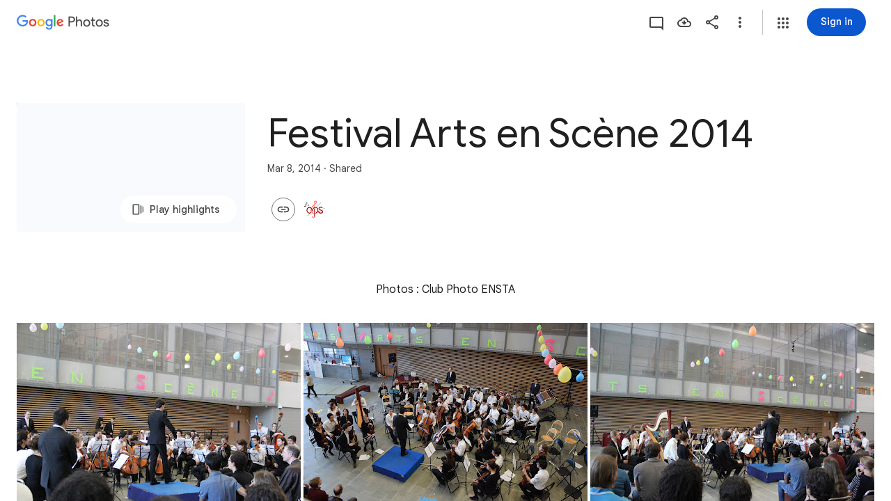

--- FILE ---
content_type: text/javascript; charset=UTF-8
request_url: https://photos.google.com/_/scs/social-static/_/js/k=boq.PhotosUi.en_US.U4logKh2CNI.2019.O/ck=boq.PhotosUi.w23FyaF1G0U.L.B1.O/am=AAAGYg0CPhNmu4v_c0EBkcjx77_HBekfzy4Mb9kx04uHv9kLQA/d=1/exm=A7fCU,AfoSr,Ahp3ie,B7iQrb,BVgquf,E2VjNc,EAvPLb,EFQ78c,FTPxE,IXJ14b,IZT63,Ihy5De,IoAGb,JNoxi,KUM7Z,KfblCf,Kl6Zic,L1AAkb,LEikZe,Lcfkne,LuJzrb,LvGhrf,MI6k7c,MpJwZc,NwH0H,O1Gjze,O6y8ed,OTA3Ae,OlyvMc,P6sQOc,PrPYRd,QIhFr,RMhBfe,RqjULd,RyvaUb,SdcwHb,SpsfSb,Tzmv8c,UBtLbd,UUJqVe,Uas9Hd,Ulmmrd,V3dDOb,WO9ee,WhgWDf,WiC0rd,Wp0seb,X07lSd,XVMNvd,XqvODd,YYmHzb,Z15FGf,ZDZcre,ZvHseb,ZwDk9d,_b,_tp,aW3pY,ag510,byfTOb,cVmA2c,e5qFLc,ebZ3mb,fWEBl,gJzDyc,gychg,h1gxcb,hKSk3e,hc6Ubd,hdW3jf,iH3IVc,ig9vTc,j85GYd,kjKdXe,l5KCsc,lXKNFb,lazG7b,lfpdyf,lsjVmc,lwddkf,m9oV,mI3LFb,mSX26d,mdR7q,mzzZzc,n73qwf,nbAYS,oXwu8d,oYstKb,opk1D,p0FwGc,p3hmRc,p9Imqf,pNBFbe,pjICDe,pw70Gc,qTnoBf,rCcCxc,rgKQFc,suMGRe,tAtwtc,w9hDv,wiX7yc,ws9Tlc,xKVq6d,xQtZb,xUdipf,zbML3c,zeQjRb,zr1jrb/excm=_b,_tp,sharedcollection/ed=1/br=1/wt=2/ujg=1/rs=AGLTcCMNQdYF2qYHLyir8TtutP2nH7WKDw/ee=EVNhjf:pw70Gc;EmZ2Bf:zr1jrb;F2qVr:YClzRc;JsbNhc:Xd8iUd;K5nYTd:ZDZcre;LBgRLc:SdcwHb;Me32dd:MEeYgc;MvK0qf:ACRZh;NJ1rfe:qTnoBf;NPKaK:SdcwHb;NSEoX:lazG7b;O8Cmgf:XOYapd;Pjplud:EEDORb;QGR0gd:Mlhmy;SNUn3:ZwDk9d;ScI3Yc:e7Hzgb;Uvc8o:VDovNc;YIZmRd:A1yn5d;Zk62nb:E1UXVb;a56pNe:JEfCwb;cEt90b:ws9Tlc;dIoSBb:SpsfSb;dowIGb:ebZ3mb;eBAeSb:zbML3c;gty1Xc:suMGRe;iFQyKf:QIhFr;lOO0Vd:OTA3Ae;oGtAuc:sOXFj;pXdRYb:p0FwGc;qafBPd:yDVVkb;qddgKe:xQtZb;wR5FRb:rgKQFc;xqZiqf:wmnU7d;yxTchf:KUM7Z;zxnPse:GkRiKb/dti=1/m=iOpRIf?wli=PhotosUi.oXr6v9g4Vpc.createPhotosEditorPrimaryModuleNoSimd.O%3A%3BPhotosUi.s6x42tQJENY.createPhotosEditorPrimaryModuleSimd.O%3A%3BPhotosUi.a1kPU4YmzGQ.skottieWasm.O%3A%3BPhotosUi.45WZ5UEnTu0.twixWasm.O%3A%3B
body_size: -43
content:
"use strict";this.default_PhotosUi=this.default_PhotosUi||{};(function(_){var window=this;
try{
_.n("iOpRIf");
_.Juf=class extends _.u{constructor(a){super(a)}};_.Juf.prototype.Ta="BOUPp";_.Pi[114147487]={BHb:_.Bd(114147487,_.Oi,_.Juf)};var Kuf=function(a,b){_.H(a,4,b)},Luf=class extends _.u{constructor(a){super(a)}getId(){return _.z(this,_.zl,1)}Pb(){return _.E(this,4)}Ae(){return _.C(this,4)}};Luf.prototype.Ta="uxjXdd";var Muf=class extends _.u{constructor(a){super(a)}getQuery(){return _.z(this,Luf,1)}};Muf.prototype.Ta="IX67lf";_.Li[116307722]={VLb:_.Bd(116307722,_.Ki,Muf)};_.Nuf=class extends _.u{constructor(a){super(a)}};_.Nuf.prototype.Ta="Qstetc";_.Ri[114147487]={CHb:_.Bd(114147487,_.Qi,_.Nuf)};_.mt({Xb:_.Juf,responseType:_.Nuf},a=>{a=_.ph(a,_.zl,1,_.fh());return _.vac(a[0].rb())},"TgQyU");new _.Zf(_.Juf);new _.Zf(_.Nuf);new _.Zf(Muf);new _.Zf(_.uac);_.Nm.PyUyvf=function(a){return _.Om(_.Pm(a.rb()))};_.Bo(_.uac,_.Nu,function(a){return a.Id()});var Ouf=new _.ue("CkpYK",_.uac,Muf,[_.ij,116307722,_.jj,!0,_.kj,"/PhotosFeService.PhotosWebReadRelatedItems"]);_.Puf=class extends _.Mp{static Ga(){return{model:{album:_.L3},service:{yb:_.IC,window:_.nq}}}constructor(a){super();this.ab=a.service.yb;this.album=a.model.album;this.document=a.service.window.ha.document;this.ma=_.Vnf(this.album)}ha(){if(!_.Yk())return _.xe([]);const a=new Muf,b=new Luf,c=new _.zl;_.Tt(c,this.album.Sc());_.B(b,_.zl,1,c);_.ci(b,5,1);_.ci(b,3,1);this.album.Pb()&&Kuf(b,this.album.Pb());_.Rh(b,6,this.ma);_.B(a,Luf,1,b);return this.ab.fetch(Ouf.getInstance(a)).then(d=>d.Id(_.QM))}};
_.Lp(_.fRa,_.Puf);
_.r();
}catch(e){_._DumpException(e)}
}).call(this,this.default_PhotosUi);
// Google Inc.


--- FILE ---
content_type: text/javascript; charset=UTF-8
request_url: https://photos.google.com/_/scs/social-static/_/js/k=boq.PhotosUi.en_US.U4logKh2CNI.2019.O/ck=boq.PhotosUi.w23FyaF1G0U.L.B1.O/am=AAAGYg0CPhNmu4v_c0EBkcjx77_HBekfzy4Mb9kx04uHv9kLQA/d=1/exm=A7fCU,AfoSr,Ahp3ie,B7iQrb,BVgquf,E2VjNc,EAvPLb,EFQ78c,FTPxE,IXJ14b,IZT63,Ihy5De,IoAGb,JNoxi,KUM7Z,KfblCf,Kl6Zic,L1AAkb,LEikZe,Lcfkne,LuJzrb,LvGhrf,MI6k7c,MpJwZc,NwH0H,O1Gjze,O6y8ed,OTA3Ae,OlyvMc,P6sQOc,PrPYRd,QIhFr,RMhBfe,RqjULd,RyvaUb,SdcwHb,SpsfSb,Tzmv8c,UBtLbd,UUJqVe,Uas9Hd,Ulmmrd,V3dDOb,WO9ee,WhgWDf,WiC0rd,Wp0seb,X07lSd,XVMNvd,XqvODd,YYmHzb,Z15FGf,ZDZcre,ZvHseb,ZwDk9d,_b,_tp,aW3pY,ag510,byfTOb,cVmA2c,e5qFLc,ebZ3mb,fWEBl,gJzDyc,gychg,h1gxcb,hKSk3e,hc6Ubd,hdW3jf,iH3IVc,iOpRIf,ig9vTc,j85GYd,kjKdXe,l5KCsc,lXKNFb,lazG7b,lfpdyf,lsjVmc,lwddkf,m9oV,mI3LFb,mSX26d,mdR7q,mzzZzc,n73qwf,nbAYS,oXwu8d,oYstKb,opk1D,p0FwGc,p3hmRc,p9Imqf,pNBFbe,pjICDe,pw70Gc,qTnoBf,rCcCxc,rgKQFc,suMGRe,tAtwtc,w9hDv,wiX7yc,ws9Tlc,xKVq6d,xQtZb,xUdipf,zbML3c,zeQjRb,zr1jrb/excm=_b,_tp,sharedcollection/ed=1/br=1/wt=2/ujg=1/rs=AGLTcCMNQdYF2qYHLyir8TtutP2nH7WKDw/ee=EVNhjf:pw70Gc;EmZ2Bf:zr1jrb;F2qVr:YClzRc;JsbNhc:Xd8iUd;K5nYTd:ZDZcre;LBgRLc:SdcwHb;Me32dd:MEeYgc;MvK0qf:ACRZh;NJ1rfe:qTnoBf;NPKaK:SdcwHb;NSEoX:lazG7b;O8Cmgf:XOYapd;Pjplud:EEDORb;QGR0gd:Mlhmy;SNUn3:ZwDk9d;ScI3Yc:e7Hzgb;Uvc8o:VDovNc;YIZmRd:A1yn5d;Zk62nb:E1UXVb;a56pNe:JEfCwb;cEt90b:ws9Tlc;dIoSBb:SpsfSb;dowIGb:ebZ3mb;eBAeSb:zbML3c;gty1Xc:suMGRe;iFQyKf:QIhFr;lOO0Vd:OTA3Ae;oGtAuc:sOXFj;pXdRYb:p0FwGc;qafBPd:yDVVkb;qddgKe:xQtZb;wR5FRb:rgKQFc;xqZiqf:wmnU7d;yxTchf:KUM7Z;zxnPse:GkRiKb/dti=1/m=H9DA2?wli=PhotosUi.oXr6v9g4Vpc.createPhotosEditorPrimaryModuleNoSimd.O%3A%3BPhotosUi.s6x42tQJENY.createPhotosEditorPrimaryModuleSimd.O%3A%3BPhotosUi.a1kPU4YmzGQ.skottieWasm.O%3A%3BPhotosUi.45WZ5UEnTu0.twixWasm.O%3A%3B
body_size: -655
content:
"use strict";this.default_PhotosUi=this.default_PhotosUi||{};(function(_){var window=this;
try{
_.S$a=_.x("H9DA2",[]);
_.n("H9DA2");
_.Lxh=class extends _.Mp{};_.Lp(_.S$a,_.Lxh);
_.r();
}catch(e){_._DumpException(e)}
}).call(this,this.default_PhotosUi);
// Google Inc.


--- FILE ---
content_type: text/javascript; charset=UTF-8
request_url: https://photos.google.com/_/scs/social-static/_/js/k=boq.PhotosUi.en_US.U4logKh2CNI.2019.O/ck=boq.PhotosUi.w23FyaF1G0U.L.B1.O/am=AAAGYg0CPhNmu4v_c0EBkcjx77_HBekfzy4Mb9kx04uHv9kLQA/d=1/exm=A7fCU,AfoSr,Ahp3ie,B7iQrb,BVgquf,DgRu0d,E2VjNc,EAvPLb,EFQ78c,FTPxE,GjWdcd,H9DA2,IXJ14b,IZT63,Ihy5De,IoAGb,JNoxi,KUM7Z,KfblCf,Kl6Zic,L1AAkb,LEikZe,LSJdJ,Lcfkne,LhnIsc,LuJzrb,LvGhrf,M47HP,MI6k7c,MpJwZc,NCfd3d,NwH0H,O1Gjze,O6y8ed,OTA3Ae,OWATsd,OlyvMc,P6sQOc,PrPYRd,QIhFr,RADqFb,RMhBfe,RRkLTe,RqjULd,RyvaUb,SdcwHb,SpsfSb,SuKpI,Tzmv8c,UBtLbd,UUJqVe,Uas9Hd,Ulmmrd,V3dDOb,VJsAOe,VXiCDb,WO9ee,WhgWDf,WiC0rd,Wp0seb,X07lSd,XVMNvd,XqvODd,YYmHzb,Z15FGf,ZDZcre,ZKJK8d,ZvHseb,ZwDk9d,_b,_tp,aW3pY,ag510,b7RkI,bfChRb,byfTOb,cVmA2c,e5qFLc,eT0are,ebZ3mb,erJNX,fWEBl,gI0Uxb,gJzDyc,gychg,h1gxcb,hClpFe,hKSk3e,hc6Ubd,hdW3jf,iH3IVc,iOpRIf,ig9vTc,j85GYd,jmpo2c,juNMwb,k0FtEb,kjKdXe,l5KCsc,lXKNFb,lazG7b,lfpdyf,lsjVmc,lwddkf,m9oV,mAkZxc,mI3LFb,mSX26d,mdR7q,mezZFd,mzzZzc,n73qwf,nbAYS,o3R5Zb,oXwu8d,oYstKb,odxaDd,opk1D,p0FwGc,p3hmRc,p9Imqf,pA3VNb,pNBFbe,pjICDe,pw70Gc,q0xTif,qTnoBf,rCcCxc,rgKQFc,sOXFj,saA6te,suMGRe,tAtwtc,tXXc4b,vDfG5,w9hDv,wiX7yc,ws9Tlc,xKVq6d,xQtZb,xUdipf,yDXup,zHErAd,zbML3c,zeQjRb,zr1jrb,ztzXpd/excm=_b,_tp,sharedcollection/ed=1/br=1/wt=2/ujg=1/rs=AGLTcCMNQdYF2qYHLyir8TtutP2nH7WKDw/ee=EVNhjf:pw70Gc;EmZ2Bf:zr1jrb;F2qVr:YClzRc;JsbNhc:Xd8iUd;K5nYTd:ZDZcre;LBgRLc:SdcwHb;Me32dd:MEeYgc;MvK0qf:ACRZh;NJ1rfe:qTnoBf;NPKaK:SdcwHb;NSEoX:lazG7b;O8Cmgf:XOYapd;Pjplud:EEDORb;QGR0gd:Mlhmy;SNUn3:ZwDk9d;ScI3Yc:e7Hzgb;Uvc8o:VDovNc;YIZmRd:A1yn5d;Zk62nb:E1UXVb;a56pNe:JEfCwb;cEt90b:ws9Tlc;dIoSBb:SpsfSb;dowIGb:ebZ3mb;eBAeSb:zbML3c;gty1Xc:suMGRe;iFQyKf:QIhFr;lOO0Vd:OTA3Ae;oGtAuc:sOXFj;pXdRYb:p0FwGc;qafBPd:yDVVkb;qddgKe:xQtZb;wR5FRb:rgKQFc;xqZiqf:wmnU7d;yxTchf:KUM7Z;zxnPse:GkRiKb/dti=1/m=lWpni?wli=PhotosUi.oXr6v9g4Vpc.createPhotosEditorPrimaryModuleNoSimd.O%3A%3BPhotosUi.s6x42tQJENY.createPhotosEditorPrimaryModuleSimd.O%3A%3BPhotosUi.a1kPU4YmzGQ.skottieWasm.O%3A%3BPhotosUi.45WZ5UEnTu0.twixWasm.O%3A%3B
body_size: 1250
content:
"use strict";this.default_PhotosUi=this.default_PhotosUi||{};(function(_){var window=this;
try{
_.n("lWpni");
var vPf,x5;vPf=function(a){return new Promise(b=>{const c=_.Qk("SCRIPT");_.Vfa(c,_.X0b(a));(_.Mk("HEAD")[0]||document.documentElement).appendChild(c);_.Sk(c);b()})};_.AP=class extends _.u{constructor(a){super(a)}ha(){return _.E(this,6)}};x5=class extends _.u{constructor(a){super(a,0,x5.Ke)}};x5.Ke="bfkj";var wPf=function(a,b){_.Th(a,4,b)},xPf=class extends _.u{constructor(a){super(a)}getType(){return _.Dh(this,8)}Zb(a){return _.ci(this,8,a)}Vc(){return _.xh(this,8)}getResponse(){return _.D(this,1)}};var yPf=class extends _.u{constructor(a){super(a)}};var APf,EPf,GPf,y5,JPf,KPf,zPf,LPf,NPf,MPf,OPf,DPf,IPf,FPf,HPf;APf=function(a,b){return new zPf(a,b)};_.BPf=function(){return!0};_.CPf=function(){return()=>Promise.reject()};EPf=function(a,b=0){a.state=new DPf(a,b)};
GPf=function(a,b,c=Date.now(),d=-1){if(_.BPf()){var e;a.ha=(e=_.D(b,3))!=null?e:"";var f;a.ma=(f=_.D(b,8))!=null?f:"";if(_.mi(b,1)){try{let g;const k=(g=_.D(b,1))!=null?g:"",l=_.CPf(a.config,k);a.state=new FPf(a,l)}catch(g){y5(a,7,c,d);return}a.ka=Date.now()-c;a.Fw=d}else y5(a,6,c,d)}else a.ha="",y5(a,4,c,d)};y5=function(a,b,c,d){a.state=new HPf(a,b);a.ka=Date.now()-c;a.Fw=d};
JPf=function(a,b,c=Date.now(),d=-1){try{var e;if(!(e=!_.BPf())){let f;const g=(f=_.D(b,3))!=null?f:"";e=g===""?!0:g!==a.ha}e&&(_.$g(b,_.AP,6)||_.$g(b,_.CF,9))?a.state=new IPf(a,{jM:c,Fw:d},b):GPf(a,b,c,d)}catch(f){a.ha="",y5(a,5,c,d)}};KPf=function(a){const b=new xPf;a.ka>=0&&(_.Th(b,5,a.ka),a.ka=-1);a.Fw>=0&&(_.Th(b,7,a.Fw),a.Fw=-1);a.ma&&_.H(b,9,a.ma);return b};
zPf=class{constructor(a,b){this.oa=b;this.state=new LPf(this);this.na=_.Dg();this.ha="";this.Fw=this.ka=-1;this.ma="";let c;this.config=Object.freeze(Object.assign({},a,{Uua:(c=a.Uua)!=null?c:144E5}))}initialize(a){if(a){this.state=new LPf(this,a);var b;this.ma=(b=_.D(a,8))!=null?b:"";if(_.BPf()){let c;this.ha=(c=_.D(a,3))!=null?c:""}if(_.li(a,5)){b=Date.now();let c;a=(c=_.Qo(_.Bh(a,5)))!=null?c:0;if(a-72E5<b&&b<a+72E5){this.na.resolve();return}}}EPf(this,200);this.na.resolve()}run(a){return this.na.promise.then(()=>
this.state.run(a))}};LPf=class{constructor(a,b){this.service=a;this.response=b}run(a){this.response?JPf(this.service,this.response):EPf(this.service);return this.service.run(a)}};NPf=function(a,b){b.Fw<3?setTimeout(()=>{a.load(b)},200):(a.ka(b),MPf(a))};MPf=function(a){for(const b of a.pending)a.service.run(b.request).then(b.resolve);a.pending.length=0};
OPf=class{constructor(a,b,c){this.service=a;this.pending=[];setTimeout(()=>{this.load(c)},b)}run(a){return new Promise(b=>{this.pending.push({request:a,resolve:b})})}load({jM:a,Fw:b}){this.ha().then(c=>{this.Ow(c,{jM:a,Fw:b})},()=>{NPf(this,{jM:a,Fw:b+1})})}Ow(a,b){this.ma(a,b);MPf(this)}};
DPf=class extends OPf{constructor(a,b){super(a,b,{jM:Date.now(),Fw:0})}ha(){const a=new yPf;this.service.ma&&_.H(a,2,this.service.ma);this.service.ha&&_.H(a,1,this.service.ha);return this.service.oa(a)}ma(a,{jM:b,Fw:c}){JPf(this.service,a,b,c)}ka({jM:a,Fw:b}){y5(this.service,3,a,b)}};
IPf=class extends OPf{constructor(a,b,c){super(a,0,b);this.response=c}ha(){return _.$g(this.response,_.AP,6)?vPf(_.z(this.response,_.AP,6)).then(()=>this.response):_.$g(this.response,_.CF,9)?new Promise((a,b)=>{_.xG(_.yF(_.z(this.response,_.CF,9))||(0,_.fb)``,{timeout:5E3,BCa:!0}).then(()=>{a(this.response)},b)}):Promise.resolve(this.response)}ma(a,{jM:b,Fw:c}){_.BPf()?GPf(this.service,a,b,c):y5(this.service,5,b,c)}ka({jM:a,Fw:b}){y5(this.service,8,a,b)}};
FPf=class{constructor(a,b){this.service=a;this.ma=b;this.ha=Date.now()+this.service.config.Uua}run(a){const b=Date.now();if(this.ha<b)return EPf(this.service),this.service.run(a);const c=KPf(this.service);try{return this.ma(a).then(d=>{c.Zb(0);_.H(c,1,d);wPf(c,Date.now()-b);return c.serialize()},()=>{c.Zb(2);wPf(c,Date.now()-b);return c.serialize()})}catch(d){return c.Zb(2),wPf(c,Date.now()-b),Promise.resolve(c.serialize())}}};
HPf=class{constructor(a,b){this.service=a;this.wF=b;this.ha=Date.now()+6E4}run(a){const b=Date.now();if(this.ha<b)return EPf(this.service),this.service.run(a);a=KPf(this.service);a.Zb(this.wF);return Promise.resolve(a.serialize())}};var PPf=class extends _.u{constructor(a){super(a)}};PPf.prototype.Ta="fxcsAc";var QPf;QPf=async function(a,b){var c=(0,_.y)(),d=c();c=c(1);try{var e=new _.fPf,f=_.C(b,2);var g=_.H(e,1,f);const M=c(await d(a.ora.fetch(_.lj(_.hPf.getInstance(g),_.fj))));var k=new PPf,l=_.C(M,4);var m=_.H(k,8,l);var p=_.z(M,x5,5);var q=_.D(p,4,void 0,_.nc);var t=_.H(m,1,q);var v=_.z(M,x5,5);if(_.$g(v,_.AP,1,_.nc)){var w=_.z(M,x5,5);var A=_.z(w,_.AP,1,_.nc);_.B(t,_.AP,6,A)}else{var G=_.z(M,x5,5);if(_.$g(G,_.CF,2,_.nc)){var F=_.z(M,x5,5);var J=_.z(F,_.CF,2,_.nc);_.B(t,_.CF,9,J)}}return t}finally{d()}};
_.RPf=class extends _.xp{static Ga(){return{service:{Ss:_.qT,yb:_.IC}}}constructor(a){super();this.ma=!1;this.Ss=a.service.Ss;this.ora=a.service.yb}sPa(){this.config={Kpa:"mgGpzd"}}xEa(){this.ma=!0}ffa(){if(this.ha)return this.ha;if(!this.config)throw Error("Jj");const a=APf(this.config,b=>this.ma?QPf(this,b):Promise.resolve(_.eha(_.Me("mnsUbf"),PPf)));a.initialize(_.eha(_.Me("mnsUbf"),PPf));return this.ha=a}};_.vp(_.Yeb,_.RPf);
_.BPf=()=>window.botguard!=null&&window.botguard.bg!=null;_.CPf=(a,b)=>{const c=new window.botguard.bg(b);return d=>new Promise(e=>{c.invoke(e,!0,Object.fromEntries([[a.Kpa,d]]))})};
_.r();
}catch(e){_._DumpException(e)}
}).call(this,this.default_PhotosUi);
// Google Inc.


--- FILE ---
content_type: text/javascript; charset=UTF-8
request_url: https://photos.google.com/_/scs/social-static/_/js/k=boq.PhotosUi.en_US.U4logKh2CNI.2019.O/ck=boq.PhotosUi.w23FyaF1G0U.L.B1.O/am=AAAGYg0CPhNmu4v_c0EBkcjx77_HBekfzy4Mb9kx04uHv9kLQA/d=1/exm=A7fCU,AfoSr,Ahp3ie,B7iQrb,BVgquf,E2VjNc,EAvPLb,EFQ78c,FTPxE,IXJ14b,IZT63,Ihy5De,IoAGb,JNoxi,KUM7Z,KfblCf,Kl6Zic,L1AAkb,LEikZe,Lcfkne,LuJzrb,LvGhrf,MI6k7c,MpJwZc,NwH0H,O1Gjze,O6y8ed,OTA3Ae,OlyvMc,P6sQOc,PrPYRd,QIhFr,RMhBfe,RqjULd,RyvaUb,SdcwHb,SpsfSb,Tzmv8c,UBtLbd,UUJqVe,Uas9Hd,Ulmmrd,V3dDOb,WO9ee,Wp0seb,X07lSd,XVMNvd,XqvODd,YYmHzb,Z15FGf,ZDZcre,ZvHseb,ZwDk9d,_b,_tp,aW3pY,ag510,byfTOb,cVmA2c,e5qFLc,ebZ3mb,fWEBl,gJzDyc,gychg,h1gxcb,hKSk3e,hc6Ubd,hdW3jf,iH3IVc,ig9vTc,j85GYd,kjKdXe,l5KCsc,lXKNFb,lazG7b,lfpdyf,lsjVmc,lwddkf,m9oV,mI3LFb,mSX26d,mdR7q,mzzZzc,n73qwf,nbAYS,oXwu8d,opk1D,p0FwGc,p3hmRc,p9Imqf,pNBFbe,pjICDe,pw70Gc,qTnoBf,rCcCxc,rgKQFc,suMGRe,tAtwtc,w9hDv,wiX7yc,ws9Tlc,xKVq6d,xQtZb,xUdipf,zbML3c,zeQjRb,zr1jrb/excm=_b,_tp,sharedcollection/ed=1/br=1/wt=2/ujg=1/rs=AGLTcCMNQdYF2qYHLyir8TtutP2nH7WKDw/ee=EVNhjf:pw70Gc;EmZ2Bf:zr1jrb;F2qVr:YClzRc;JsbNhc:Xd8iUd;K5nYTd:ZDZcre;LBgRLc:SdcwHb;Me32dd:MEeYgc;MvK0qf:ACRZh;NJ1rfe:qTnoBf;NPKaK:SdcwHb;NSEoX:lazG7b;O8Cmgf:XOYapd;Pjplud:EEDORb;QGR0gd:Mlhmy;SNUn3:ZwDk9d;ScI3Yc:e7Hzgb;Uvc8o:VDovNc;YIZmRd:A1yn5d;Zk62nb:E1UXVb;a56pNe:JEfCwb;cEt90b:ws9Tlc;dIoSBb:SpsfSb;dowIGb:ebZ3mb;eBAeSb:zbML3c;gty1Xc:suMGRe;iFQyKf:QIhFr;lOO0Vd:OTA3Ae;oGtAuc:sOXFj;pXdRYb:p0FwGc;qafBPd:yDVVkb;qddgKe:xQtZb;wR5FRb:rgKQFc;xqZiqf:wmnU7d;yxTchf:KUM7Z;zxnPse:GkRiKb/dti=1/m=WhgWDf?wli=PhotosUi.oXr6v9g4Vpc.createPhotosEditorPrimaryModuleNoSimd.O%3A%3BPhotosUi.s6x42tQJENY.createPhotosEditorPrimaryModuleSimd.O%3A%3BPhotosUi.a1kPU4YmzGQ.skottieWasm.O%3A%3BPhotosUi.45WZ5UEnTu0.twixWasm.O%3A%3B
body_size: 2229
content:
"use strict";this.default_PhotosUi=this.default_PhotosUi||{};(function(_){var window=this;
try{
_.n("qiKxJb");
_.Tpf=new _.uj(_.$sa);
_.r();
_.n("CGVnVb");
var wEc;_.vEc=function(a){return _.Nh(a,22)};wEc=function(a,b){a=a.yK;a=_.Y(new _.X("{UPPER_LIMIT_1,plural,=1{{UPPER_LIMIT_2} item is the most that can be deleted at one time}other{{UPPER_LIMIT_2} items is the most that can be deleted at one time}}"),{UPPER_LIMIT_1:a,UPPER_LIMIT_2:_.K(a)});return _.Q(_.R(),_.nL({title:(0,_.I)("Can't delete"),content:(0,_.I)(a),Ma:"19758",Gu:"9840"},b))};_.xEc=class extends _.kO{constructor(a){super(a.Za)}ka(){return wEc}};_.rVb(_.xEc);
_.r();
_.n("E38Lld");
_.lEc=class extends _.hO{};
_.r();
_.n("x0bZ7b");

_.r();
_.QOa=_.tq("CGVnVb",[_.Bq]);
_.ROa=_.x("oJLd",[_.ik,_.ye,_.QOa]);
_.HGc=function(){return"Removing..."};_.IGc=function(){return"Removing..."};_.JGc=function(a){a=a.ot;return _.Y(new _.X("{NUM_ITEMS_1,plural,=1{Removing {NUM_ITEMS_2}...}other{Removing {NUM_ITEMS_2}...}}"),{NUM_ITEMS_1:a,NUM_ITEMS_2:""+a})};
_.n("oJLd");
var PGc,QGc,TGc,UGc,VGc,WGc,XGc,YGc,ZGc,$Gc,cHc;PGc=function(a,b){_.B(a,_.Zt,3,b)};QGc=function(a,b){_.B(a,_.Bu,26,b)};_.RGc=function(){return"Trouble removing some items"};_.SGc=function(){return"Trouble removing items"};TGc=class extends _.u{constructor(a){super(a)}};UGc=class extends _.u{constructor(a){super(a)}};VGc=class extends _.u{constructor(a){super(a)}};WGc=class extends _.u{constructor(a){super(a)}};XGc=class extends _.u{constructor(a){super(a)}};YGc=class extends _.u{constructor(a){super(a)}};
ZGc=class extends _.u{constructor(a){super(a)}ih(){return _.z(this,YGc,4)}vg(){return _.z(this,WGc,13)}};$Gc=class extends _.u{constructor(a){super(a)}getMetadata(){return _.z(this,ZGc,1)}ve(a){return _.B(this,ZGc,1,a)}dg(){return _.$g(this,ZGc,1)}Wk(){return _.z(this,UGc,9)}YI(){return _.$g(this,_.N7b,16)}Rf(){return _.z(this,TGc,21)}};cHc=class extends _.lEc{Kg(){return aHc(_.gO(this)).length}ha(){return"ezgJSd"}wx(){return!0}Tx(){return aHc(_.gO(this)).map(a=>a)}wy(a){_.bHc(_.gO(this),a)}};var aHc;aHc=function(a){return _.ph(a,_.Kl,2,_.fh())};_.bHc=function(a,b){_.rh(a,2,b)};_.JO=class extends _.u{constructor(a){super(a)}};_.JO.prototype.Ta="Tv0oCd";var dHc=_.Bd(103238896,_.Oi,_.JO);_.Pi[103238896]={cKb:dHc};var KO=class extends _.u{constructor(a){super(a)}lc(){return _.z(this,_.P7b,1)}};KO.prototype.Ta="il4I9b";_.Ri[103238896]={dKb:_.Bd(103238896,_.Qi,KO)};_.mt({Xb:_.JO,responseType:KO},()=>_.XB,"Qy1sdc");_.lt({Xb:_.JO,responseType:KO},a=>{const b=new _.lv,c=new _.Du;a=_.z(a,_.zl,1).rb();_.Cu(c,a);_.jv(b,c);return b},(a,b,c)=>{a=aHc(a).map(e=>_.Pu(e));const d=_.ub(a);a=c.Id().filter(e=>!(e.ha()in d));a.length!==c.Id().length&&c.ha(a);b.lc()&&(b=b.lc().getMetadata())&&_.Nh(b,7)!==_.vEc(c.lc())&&(_.hlb(c.lc(),b.cj()),_.$g(b,_.Zt,10)&&PGc(c.lc(),b.ih()),_.$g(b,_.Bu,22)&&QGc(c.lc(),_.z(b,_.Bu,22)));return c},"KFx4g");
_.HG({dj:dHc},(a,b,c)=>{_.Fo(c,_.Fx);_.Fo(c,_.bB);_.Fo(c,_.qH);_.Fo(c,_.Uu)},"XsyTFe");_.mt({Xb:_.JO,responseType:KO},()=>_.jC,"UO27hc");_.mt({Xb:_.JO,responseType:KO},()=>_.Gz,"yXAqYd").ha=(a,b,c)=>{a=_.xh(c,9);return a===2||a===3};new _.Zf(_.JO);new _.Zf(KO);var eHc=new _.ue("LjmOue",KO,_.JO,[_.ij,103238896,_.jj,!1,_.kj,"/PhotosFeService.PhotosRemoveMediaFromEnvelope"]);_.fHc=function(a,b){if(!(b instanceof _.iO)){let c;c=b instanceof _.dH&&b.Kw?a.soy.renderText(_.RGc):a.soy.renderText(_.SGc);_.mK(a.kb,{label:c})}throw b;};
_.LO=class extends _.xEc{static Ga(){return{Pa:{soy:_.fq},service:{he:_.Bp}}}constructor(a){super(a.Za);this.soy=a.Pa.soy;this.Rg=a.service.he}Oz(a){var b=new ZGc;var c=new VGc;b=_.B(b,VGc,14,c);c=new YGc;var d=new XGc;c=_.B(c,XGc,2,d);d=new XGc;c=_.B(c,XGc,3,d);_.B(b,YGc,4,c);b=(new $Gc).ve(b);_.B(a,$Gc,3,b);return _.jO(this,new cHc(eHc.getInstance(a),this.Rg))}ha(a){return(a.Kg()||0)>1?_.IGc:_.HGc}ma(){return _.JGc}na(a,b){return b?b:a}Ea(){return!0}};_.vp(_.ROa,_.LO);
_.r();
_.SOa=_.x("WhgWDf",[_.ik,_.$sa,_.Kr,_.ROa,_.zq,_.vk]);
_.q_=function(a){a=a||{};var b=a.ir,c=a.QD,d=a.Ye;a="";if((b!=null?b:null)>0)if(d)c=_.Y(new _.X("{NUMBER_ADDED_1,plural,=1{1 sent}other{{NUMBER_ADDED_2} sent}}"),{NUMBER_ADDED_1:b,NUMBER_ADDED_2:""+b}),a+=c;else{b=b!=null?b:0;d=c!=null?c:0;c="";const e=b-d;d===0?(b=_.Y(new _.X("{NUMBER_ADDED_1,plural,=1{1 item added to album}other{{NUMBER_ADDED_2} items added to album}}"),{NUMBER_ADDED_1:b,NUMBER_ADDED_2:""+b}),c+=b):e>0?(b=_.Y(new _.X("{NUMBER_NEWLY_ADDED_1,plural,=1{1 new item added}other{{NUMBER_NEWLY_ADDED_2} new items added}}"),
{NUMBER_NEWLY_ADDED_1:e,NUMBER_NEWLY_ADDED_2:""+e}),c+=b):(b=_.Y(new _.X("{NUMBER_ADDED_1,plural,=1{1 item already in album}other{{NUMBER_ADDED_2} items already in album}}"),{NUMBER_ADDED_1:b,NUMBER_ADDED_2:""+b}),c+=b);a+=c}else a=d?a+"Sent":a+"Added to album";return a};_.Yye=function(){return"Untitled"};_.r_=function(){return"Trouble adding"};_.Zye=function(){return"Trouble adding some items"};_.$ye=function(){return"Trouble creating album"};
_.CFe=function(){return"View"};_.DFe=function(a){a=a.hua;return _.Y(new _.X("{NUM_DUPLICATES_1,plural,=1{Photo already in this conversation}other{{NUM_DUPLICATES_2} photos already in this conversation}}"),{NUM_DUPLICATES_1:a,NUM_DUPLICATES_2:""+a})};_.EFe=function(){return"Trouble creating link"};
_.NFe=function(){return"84316"};
_.bqf=!!(_.jg[1]>>21&1);_.cqf=!!(_.jg[1]>>28&1);
_.n("WhgWDf");
var eqf,dqf,fqf,gqf,hqf,jqf,mqf;eqf=function(a){return _.cqf?dqf(a,1):_.Eh(a,5,_.fh())};dqf=function(a,b){let c,d;return(d=(c=_.z(a,_.rI,6))==null?void 0:_.qI(c).filter(e=>_.Dh(e,3)===b).map(e=>_.D(e,2)))!=null?d:[]};fqf=function(a){return _.Yna(a,5,_.U7b,!0)};gqf=function(a){return _.lh(a,_.T7b,2)};hqf=function(a){return _.lh(a,_.V7b,1)};
_.kqf=function(a,b,c,d,e,f){const g=new _.DI;_.AI(g,a.model.Ua());const k=b.map(p=>{const q=new _.yI,t=new _.Kl;_.KN(t,p);_.QU(q,t);return q}),l=new _.fH;_.eH(l,2);_.zI(l,k);_.cJd(l,!!c);d&&d.ha().length!==0&&_.bJd(l,d);e!=null&&_.GEc(g,e);f&&_.S7b(fqf(gqf(hqf(_.lh(g,_.iH,5)))),2);_.CI(g,l);_.xac(g,a.model.Pb());c=a.Xa.ac().ua().el();_.yf(c,"gg6tqb");const m=_.XG(134).ve(_.PU("picker","envelope"),null).start();return a.ma.Fn(g,_.hv(a.model.lc())||void 0,a.Ye(),!d).then(p=>{m.end();var q;var t=_.cqf?
dqf(p,2).length:(q=_.wh(p,3))!=null?q:0;q=a.Ye()&&t===b.length;a.Ye()&&t?_.mK(a.kb,{label:a.soy.renderText(_.DFe,{hua:t}),Ma:a.soy.renderText(_.NFe)}):a.Ye()&&d||a.kb.show({label:a.soy.renderText(_.q_,{ir:b.length,QD:t,Ye:a.Ye()}),xl:"Undo",Pf:a.ka.bind(a,p)});if(q)return _.ef(new _.iqf);jqf(a);return p},p=>{m.rc(p).end();p instanceof _.iO||(a.DB(p)?(jqf(a),_.mK(a.kb,{label:a.soy.renderText(_.Zye)})):_.mK(a.kb,{label:a.soy.renderText(_.r_)}));return _.ef(p)})};
jqf=function(a){const b=a.Xa.ac().ua().el();_.yf(b,"yMUAzc");_.Ryb(a.model.lc())||(a.model.hT(),_.yf(b,"jqVQqb",a.model.lc().ze()))};
_.lqf=class extends _.Mp{static Ga(){return{Pa:{soy:_.fq},model:{album:_.Tpf},service:{Fn:_.lO,Oz:_.LO,Lb:_.oK,view:_.wC}}}constructor(a){super();this.ma=a.service.Fn;this.ha=a.service.Oz;this.soy=a.Pa.soy;this.kb=a.service.Lb;this.model=a.model.album;this.Xa=a.service.view}add(a,b){_.kqf(this,a,!1,void 0,void 0,b)}ka(a){const b=new _.JO,c=new _.zl;_.Tt(c,this.model.Ua());_.B(b,_.zl,1,c);const d=eqf(a).map(f=>_.KN(new _.Kl,f));_.bHc(b,d);const e=this.Xa.ac().ua().el();this.ha.Oz(b).then(()=>{const f=
d.map(g=>_.Pu(g));_.yf(e,"TOJogd",{mediaKeys:f,py:!1});this.kb.show({label:this.soy.renderText(_.xmf,{Nw:d.length})})},f=>{f instanceof _.dH&&f.Kw&&_.yf(e,"TOJogd");_.fHc(this.ha,f)})}Ye(){return _.oC(this.model.lc())===6}DB(a){return a instanceof _.dH?!!a.Kw:!1}};_.iqf=class extends _.lG{constructor(){super(mqf.toString())}tu(){return 7}ha(){return mqf}};mqf=_.Ik("all photos already in conversation");_.Lp(_.SOa,_.lqf);
_.r();
}catch(e){_._DumpException(e)}
}).call(this,this.default_PhotosUi);
// Google Inc.


--- FILE ---
content_type: text/javascript; charset=UTF-8
request_url: https://photos.google.com/_/scs/social-static/_/js/k=boq.PhotosUi.en_US.U4logKh2CNI.2019.O/ck=boq.PhotosUi.w23FyaF1G0U.L.B1.O/am=AAAGYg0CPhNmu4v_c0EBkcjx77_HBekfzy4Mb9kx04uHv9kLQA/d=1/exm=A7fCU,AfoSr,Ahp3ie,B7iQrb,BVgquf,E2VjNc,EAvPLb,EFQ78c,FTPxE,H9DA2,IXJ14b,IZT63,Ihy5De,IoAGb,JNoxi,KUM7Z,KfblCf,Kl6Zic,L1AAkb,LEikZe,Lcfkne,LuJzrb,LvGhrf,MI6k7c,MpJwZc,NwH0H,O1Gjze,O6y8ed,OTA3Ae,OlyvMc,P6sQOc,PrPYRd,QIhFr,RMhBfe,RqjULd,RyvaUb,SdcwHb,SpsfSb,Tzmv8c,UBtLbd,UUJqVe,Uas9Hd,Ulmmrd,V3dDOb,WO9ee,WhgWDf,WiC0rd,Wp0seb,X07lSd,XVMNvd,XqvODd,YYmHzb,Z15FGf,ZDZcre,ZvHseb,ZwDk9d,_b,_tp,aW3pY,ag510,byfTOb,cVmA2c,e5qFLc,ebZ3mb,fWEBl,gJzDyc,gychg,h1gxcb,hKSk3e,hc6Ubd,hdW3jf,iH3IVc,iOpRIf,ig9vTc,j85GYd,kjKdXe,l5KCsc,lXKNFb,lazG7b,lfpdyf,lsjVmc,lwddkf,m9oV,mI3LFb,mSX26d,mdR7q,mzzZzc,n73qwf,nbAYS,oXwu8d,oYstKb,opk1D,p0FwGc,p3hmRc,p9Imqf,pNBFbe,pjICDe,pw70Gc,qTnoBf,rCcCxc,rgKQFc,suMGRe,tAtwtc,w9hDv,wiX7yc,ws9Tlc,xKVq6d,xQtZb,xUdipf,zbML3c,zeQjRb,zr1jrb/excm=_b,_tp,sharedcollection/ed=1/br=1/wt=2/ujg=1/rs=AGLTcCMNQdYF2qYHLyir8TtutP2nH7WKDw/ee=EVNhjf:pw70Gc;EmZ2Bf:zr1jrb;F2qVr:YClzRc;JsbNhc:Xd8iUd;K5nYTd:ZDZcre;LBgRLc:SdcwHb;Me32dd:MEeYgc;MvK0qf:ACRZh;NJ1rfe:qTnoBf;NPKaK:SdcwHb;NSEoX:lazG7b;O8Cmgf:XOYapd;Pjplud:EEDORb;QGR0gd:Mlhmy;SNUn3:ZwDk9d;ScI3Yc:e7Hzgb;Uvc8o:VDovNc;YIZmRd:A1yn5d;Zk62nb:E1UXVb;a56pNe:JEfCwb;cEt90b:ws9Tlc;dIoSBb:SpsfSb;dowIGb:ebZ3mb;eBAeSb:zbML3c;gty1Xc:suMGRe;iFQyKf:QIhFr;lOO0Vd:OTA3Ae;oGtAuc:sOXFj;pXdRYb:p0FwGc;qafBPd:yDVVkb;qddgKe:xQtZb;wR5FRb:rgKQFc;xqZiqf:wmnU7d;yxTchf:KUM7Z;zxnPse:GkRiKb/dti=1/m=RADqFb?wli=PhotosUi.oXr6v9g4Vpc.createPhotosEditorPrimaryModuleNoSimd.O%3A%3BPhotosUi.s6x42tQJENY.createPhotosEditorPrimaryModuleSimd.O%3A%3BPhotosUi.a1kPU4YmzGQ.skottieWasm.O%3A%3BPhotosUi.45WZ5UEnTu0.twixWasm.O%3A%3B
body_size: 242
content:
"use strict";this.default_PhotosUi=this.default_PhotosUi||{};(function(_){var window=this;
try{
_.n("RADqFb");
var X6b=function(a,b){return _.TE(c=>{const d=new _.UE;_.B(d,W6b,98,a);_.VE(c,d)},b)},Y6b=function(a){return Number.isFinite(a)?a:null},Z6b=class extends _.u{constructor(a){super(a)}kh(){return _.zh(this,1)}},$6b=class extends _.u{constructor(a){super(a,7)}getTime(){return _.z(this,_.Xi,1)}setTime(a){return _.B(this,_.Xi,1,a)}getStatus(){return _.z(this,Z6b,6)}setQuality(a){return _.$h(this,4,a)}kh(){return _.Dh(this,2)}},W6b=class extends _.u{constructor(a){super(a)}ZL(){return _.Dh(this,1)}nX(a){return _.ci(this,
1,a)}o7(){return _.z(this,$6b,2)}getMetadata(){return _.z(this,_.TG,5)}ve(a){return _.B(this,_.TG,5,a)}dg(){return _.$g(this,_.TG,5)}},a7b=function(a,b){b=X6b(b,a.ma);a.ha.Vh(b)},b7b=class{constructor(a){this.Cc=a;a.ma("/client_streamz/photos/web/reliability/interaction_count",_.$F("interaction_id"),_.$F("error_code"),_.aG("error_description"))}ae(a,b,c){this.Cc.ha("/client_streamz/photos/web/reliability/interaction_count",a,b,c)}},c7b=class{constructor(a){this.Cc=a;a.ka("/client_streamz/photos/web/reliability/interaction_latency",
_.$F("interaction_id"),_.$F("error_code"))}record(a,b,c){this.Cc.record("/client_streamz/photos/web/reliability/interaction_latency",a,b,c)}},d7b=class{constructor(a){this.Cc=a;a.ma("/client_streamz/photos/web/reliability/rpc_error_count",_.$F("interaction_id"),_.$F("error_code"),_.aG("rpc_error_description"))}ae(a,b,c){this.Cc.ha("/client_streamz/photos/web/reliability/rpc_error_count",a,b,c)}};var e7b=function(a){return a.ha<_.Sf(a.he.get("llaMmf"),0)};
_.vp(_.eWa,class extends _.xp{static Ga(){return{service:{zr:_.WE,he:_.Bp,Yf:_.YF}}}constructor(a){super();this.ha=Math.random();this.he=a.service.he;this.Ff=a.service.zr;this.wa=new b7b(a.service.Yf.get());this.Ca=new c7b(a.service.Yf.get());this.Ea=new d7b(a.service.Yf.get())}oa(a,b){if(e7b(this)){var c=this.Ff;a=(new W6b).nX(a);a=_.Rh(a,3,!0);a7b(c,_.Rh(a,4,!1).ve(b))}}ka(a){if(e7b(this)){var b=a.ma!==null?" - "+_.Hk(a.ma):"",c=(a.errorMessage?_.Hk(a.errorMessage):"none")+b,d=(new W6b).nX(a.interactionId),
e=new $6b;var f=new Z6b;f=_.Th(f,1,a.errorCode);f=_.H(f,2,"configs.production.mobile.photos.error_spaces.cui_reliability_errors.ErrorCode");e=_.B(e,Z6b,6,f);f=a.ha;f=(new _.Zi).setSeconds(Y6b(Math.floor(f/1E3))).ma(Y6b(f%1E3*1E6));e=_.B(e,_.Zi,3,f);d=_.B(d,$6b,2,e);d=_.Rh(d,3,!1);d=_.Rh(d,4,!1).ve(a.metadata);a7b(this.Ff,d);this.wa.ae(a.interactionId,a.errorCode,c);this.Ca.record(a.ha,a.interactionId,a.errorCode);a.ma!==null&&this.Ea.ae(a.interactionId,a.errorCode,b)}}ma(a,b){if(e7b(this)){var c=
this.Ff;a=(new W6b).nX(a);a=_.Rh(a,3,!1);a7b(c,_.Rh(a,4,!0).ve(b))}}na(a){this.ha<_.Sf(this.he.get("lskV8d"),0)&&_.ea(a)}});
_.r();
}catch(e){_._DumpException(e)}
}).call(this,this.default_PhotosUi);
// Google Inc.


--- FILE ---
content_type: text/javascript; charset=UTF-8
request_url: https://photos.google.com/_/scs/social-static/_/js/k=boq.PhotosUi.en_US.U4logKh2CNI.2019.O/ck=boq.PhotosUi.w23FyaF1G0U.L.B1.O/am=AAAGYg0CPhNmu4v_c0EBkcjx77_HBekfzy4Mb9kx04uHv9kLQA/d=1/exm=A7fCU,AfoSr,Ahp3ie,B7iQrb,BVgquf,E2VjNc,EAvPLb,EFQ78c,FTPxE,IXJ14b,IZT63,Ihy5De,IoAGb,JNoxi,KUM7Z,KfblCf,Kl6Zic,L1AAkb,LEikZe,Lcfkne,LuJzrb,LvGhrf,MI6k7c,MpJwZc,NwH0H,O1Gjze,O6y8ed,OTA3Ae,OlyvMc,P6sQOc,PrPYRd,QIhFr,RMhBfe,RqjULd,RyvaUb,SdcwHb,SpsfSb,Tzmv8c,UBtLbd,UUJqVe,Uas9Hd,Ulmmrd,V3dDOb,WO9ee,WhgWDf,Wp0seb,X07lSd,XVMNvd,XqvODd,YYmHzb,Z15FGf,ZDZcre,ZvHseb,ZwDk9d,_b,_tp,aW3pY,ag510,byfTOb,cVmA2c,e5qFLc,ebZ3mb,fWEBl,gJzDyc,gychg,h1gxcb,hKSk3e,hc6Ubd,hdW3jf,iH3IVc,ig9vTc,j85GYd,kjKdXe,l5KCsc,lXKNFb,lazG7b,lfpdyf,lsjVmc,lwddkf,m9oV,mI3LFb,mSX26d,mdR7q,mzzZzc,n73qwf,nbAYS,oXwu8d,opk1D,p0FwGc,p3hmRc,p9Imqf,pNBFbe,pjICDe,pw70Gc,qTnoBf,rCcCxc,rgKQFc,suMGRe,tAtwtc,w9hDv,wiX7yc,ws9Tlc,xKVq6d,xQtZb,xUdipf,zbML3c,zeQjRb,zr1jrb/excm=_b,_tp,sharedcollection/ed=1/br=1/wt=2/ujg=1/rs=AGLTcCMNQdYF2qYHLyir8TtutP2nH7WKDw/ee=EVNhjf:pw70Gc;EmZ2Bf:zr1jrb;F2qVr:YClzRc;JsbNhc:Xd8iUd;K5nYTd:ZDZcre;LBgRLc:SdcwHb;Me32dd:MEeYgc;MvK0qf:ACRZh;NJ1rfe:qTnoBf;NPKaK:SdcwHb;NSEoX:lazG7b;O8Cmgf:XOYapd;Pjplud:EEDORb;QGR0gd:Mlhmy;SNUn3:ZwDk9d;ScI3Yc:e7Hzgb;Uvc8o:VDovNc;YIZmRd:A1yn5d;Zk62nb:E1UXVb;a56pNe:JEfCwb;cEt90b:ws9Tlc;dIoSBb:SpsfSb;dowIGb:ebZ3mb;eBAeSb:zbML3c;gty1Xc:suMGRe;iFQyKf:QIhFr;lOO0Vd:OTA3Ae;oGtAuc:sOXFj;pXdRYb:p0FwGc;qafBPd:yDVVkb;qddgKe:xQtZb;wR5FRb:rgKQFc;xqZiqf:wmnU7d;yxTchf:KUM7Z;zxnPse:GkRiKb/dti=1/m=oYstKb?wli=PhotosUi.oXr6v9g4Vpc.createPhotosEditorPrimaryModuleNoSimd.O%3A%3BPhotosUi.s6x42tQJENY.createPhotosEditorPrimaryModuleSimd.O%3A%3BPhotosUi.a1kPU4YmzGQ.skottieWasm.O%3A%3BPhotosUi.45WZ5UEnTu0.twixWasm.O%3A%3B
body_size: 516
content:
"use strict";this.default_PhotosUi=this.default_PhotosUi||{};(function(_){var window=this;
try{
_.CQa=_.x("oYstKb",[_.ik,_.Kr,_.rl,_.ROa,_.ql,_.zq,_.jk,_.$sa]);
_.n("oYstKb");
var Qtf=function(){return"Remove items added by others?"},Rtf=function(){return"Some items were added by others"},Stf=function(a,b){a=b.Ra;return _.Y(new _.X("{VIEWER_GENDER,select,female{You'll lose access to items that aren't saved to your photos}male{You'll lose access to items that aren't saved to your photos}other{You'll lose access to items that aren't saved to your photos}}"),{VIEWER_GENDER:a})},Vtf=function(a,b,c,d){const e=a.Ye()?!1:d!=null?d:!1;d=new _.JO;const f=new _.zl;_.Tt(f,a.model.Ua());
_.B(d,_.zl,1,f);const g=a.model.G_(b,27);_.bHc(d,g.map(p=>{const q=new _.Kl;_.KN(q,p);return q}));let k=!1;if(a.model.Ar()){var l;let p;b=(l=a.model.Ar())==null?void 0:(p=_.Qx(l))==null?void 0:p.Ua();k=g.includes(b)}c&&(_.yf(a.document,"TOJogd",{mediaKeys:g,py:e}),k&&_.yf(a.document,"KpoHic",!0));l=a.ka.Oz(d).then(()=>{_.PQ(a.ha);Ttf(a,g);c||_.yf(a.document,"TOJogd",{mediaKeys:g,py:e})},p=>{c?(k&&_.yf(a.document,"KpoHic",!1),_.yf(a.document,"yMUAzc")):p instanceof _.dH&&p.Kw&&(_.yf(a.document,"TOJogd"),
_.PQ(a.ha),Ttf(a,g));p instanceof _.iO||a.kb.show(p instanceof _.dH&&p.Kw?"Trouble removing some items".toString():_.ymf().toString());throw p;});const m={label:a.soy.renderText(_.xmf,{Nw:g.length}),Jo:7500};a.model.uD(g)&&(m.xl=_.RL().toString(),m.Pf=()=>{Utf(a,g)});l.then(()=>{a.kb.show(m)});return l},Wtf=function(a,b){const c=a.model.uD(b),d=a.model.Hga(b);return c?a.soy.renderText(_.zmf,{IG:b.length}):d?a.soy.renderText(Rtf):a.soy.renderText(Qtf)},Xtf=function(a,b){return a.model.uD(b)?_.K(a.soy.renderText(_.Amf,
{IG:b.length})):_.K(a.soy.renderText(Stf))},Ttf=function(a,b){let c;((c=a.model.Ar())==null?0:c.Ld().some(d=>{let e;return b.includes(d==null?void 0:(e=d.yq())==null?void 0:_.Pzb(e))}))&&a.model.cS()},Utf=function(a,b){const c=new _.DI;_.ci(c,7,2);_.AI(c,a.model.Ua());const d=b.map(f=>{const g=new _.yI,k=new _.Kl;_.KN(k,f);_.QU(g,k);return g}),e=new _.fH;_.eH(e,2);_.zI(e,d);_.CI(c,e);_.xac(c,a.model.Pb());a.ma.Fn(c,void 0,a.Ye()).then(f=>{_.yf(a.document,"yMUAzc");a.kb.show(a.soy.renderText(_.q_,
{ir:b.length,QD:_.Nh(f,3),Ye:a.Ye()}))},f=>{a.DB(f)?(_.yf(a.document,"yMUAzc"),f=_.Zye().toString()):f=_.r_().toString();a.kb.show(f)})};
_.Lp(_.CQa,class extends _.Mp{static Ga(){return{Pa:{soy:_.fq},service:{Fn:_.lO,dialog:_.gL,Oz:_.LO,selection:_.VQ,Lb:_.oK,window:_.nq},model:{album:_.Tpf}}}constructor(a){super();this.kb=a.service.Lb;this.ka=a.service.Oz;this.ma=a.service.Fn;this.soy=a.Pa.soy;this.nb=a.service.dialog;this.ha=a.service.selection;this.model=a.model.album;this.document=a.service.window.ha.document}remove(a,b,c,d){return b?Vtf(this,a,c,d):this.nb.render(_.Ktc,{title:Wtf(this,a),content:Xtf(this,a),lk:this.soy.renderText(_.SL)}).show().then(()=>
Vtf(this,a,c))}Ye(){return _.oC(this.model.lc())===6}DB(a){return a instanceof _.dH?!!a.Kw:!1}});

_.r();
}catch(e){_._DumpException(e)}
}).call(this,this.default_PhotosUi);
// Google Inc.


--- FILE ---
content_type: text/javascript; charset=UTF-8
request_url: https://photos.google.com/_/scs/social-static/_/js/k=boq.PhotosUi.en_US.U4logKh2CNI.2019.O/ck=boq.PhotosUi.w23FyaF1G0U.L.B1.O/am=AAAGYg0CPhNmu4v_c0EBkcjx77_HBekfzy4Mb9kx04uHv9kLQA/d=1/exm=A7fCU,Ahp3ie,B7iQrb,BVgquf,E2VjNc,EAvPLb,EFQ78c,IXJ14b,IZT63,Ihy5De,IoAGb,JNoxi,KUM7Z,Kl6Zic,L1AAkb,LEikZe,Lcfkne,LuJzrb,MI6k7c,MpJwZc,NwH0H,O1Gjze,O6y8ed,OTA3Ae,PrPYRd,QIhFr,RMhBfe,RyvaUb,SdcwHb,SpsfSb,UBtLbd,UUJqVe,Uas9Hd,Ulmmrd,V3dDOb,WO9ee,Wp0seb,XVMNvd,XqvODd,YYmHzb,Z15FGf,ZDZcre,ZwDk9d,_b,_tp,aW3pY,ag510,byfTOb,e5qFLc,ebZ3mb,gJzDyc,gychg,hKSk3e,hc6Ubd,hdW3jf,iH3IVc,ig9vTc,j85GYd,kjKdXe,l5KCsc,lXKNFb,lazG7b,lfpdyf,lsjVmc,lwddkf,m9oV,mI3LFb,mSX26d,mdR7q,mzzZzc,n73qwf,nbAYS,p0FwGc,p3hmRc,p9Imqf,pNBFbe,pjICDe,pw70Gc,qTnoBf,rCcCxc,rgKQFc,suMGRe,w9hDv,ws9Tlc,xKVq6d,xQtZb,xUdipf,zbML3c,zeQjRb,zr1jrb/excm=_b,_tp,sharedcollection/ed=1/br=1/wt=2/ujg=1/rs=AGLTcCMNQdYF2qYHLyir8TtutP2nH7WKDw/ee=EVNhjf:pw70Gc;EmZ2Bf:zr1jrb;F2qVr:YClzRc;JsbNhc:Xd8iUd;K5nYTd:ZDZcre;LBgRLc:SdcwHb;Me32dd:MEeYgc;MvK0qf:ACRZh;NJ1rfe:qTnoBf;NPKaK:SdcwHb;NSEoX:lazG7b;O8Cmgf:XOYapd;Pjplud:EEDORb;QGR0gd:Mlhmy;SNUn3:ZwDk9d;ScI3Yc:e7Hzgb;Uvc8o:VDovNc;YIZmRd:A1yn5d;Zk62nb:E1UXVb;a56pNe:JEfCwb;cEt90b:ws9Tlc;dIoSBb:SpsfSb;dowIGb:ebZ3mb;eBAeSb:zbML3c;gty1Xc:suMGRe;iFQyKf:QIhFr;lOO0Vd:OTA3Ae;oGtAuc:sOXFj;pXdRYb:p0FwGc;qafBPd:yDVVkb;qddgKe:xQtZb;wR5FRb:rgKQFc;xqZiqf:wmnU7d;yxTchf:KUM7Z;zxnPse:GkRiKb/dti=1/m=OlyvMc,KfblCf,wiX7yc,cVmA2c,h1gxcb?wli=PhotosUi.oXr6v9g4Vpc.createPhotosEditorPrimaryModuleNoSimd.O%3A%3BPhotosUi.s6x42tQJENY.createPhotosEditorPrimaryModuleSimd.O%3A%3BPhotosUi.a1kPU4YmzGQ.skottieWasm.O%3A%3BPhotosUi.45WZ5UEnTu0.twixWasm.O%3A%3B
body_size: 219186
content:
"use strict";_F_installCss(".KHDibc{color:var(--gm3-sys-color-on-surface-variant,#444746)}.qxH39{color:inherit;text-decoration:underline}.ErQSec-qNpTzb-MkD1Ye{position:relative}.ErQSec-qNpTzb-P1ekSe{position:relative;width:100%;overflow-x:hidden}.ErQSec-qNpTzb-Ejc3of-uDEFge{position:absolute;border-radius:var(--gm3-linear-progress-stop-indicator-shape,4px);width:var(--gm3-linear-progress-stop-indicator-size,4px);height:var(--gm3-linear-progress-stop-indicator-size,4px);background-color:var(--gm3-linear-progress-stop-indicator-color,var(--gm3-sys-color-primary,#0b57d0))}@media (forced-colors:active){.ErQSec-qNpTzb-Ejc3of-uDEFge{background-color:CanvasText}}.ErQSec-qNpTzb-P1ekSe-OWXEXe-A9y3zc .ErQSec-qNpTzb-Ejc3of-uDEFge{display:none}.ErQSec-qNpTzb-P1ekSe{height:max(var(--gm3-linear-progress-track-thickness,4px),var(--gm3-linear-progress-active-indicator-thickness,4px));display:flex;flex-direction:row;align-items:flex-start;transform:translateZ(0);transition:opacity .25s 0ms cubic-bezier(.4,0,.6,1)}.ErQSec-qNpTzb-P4pF8c{transform-origin:top left}[dir=rtl] .ErQSec-qNpTzb-P4pF8c:not([dir=ltr]),.ErQSec-qNpTzb-P4pF8c[dir=rtl]:not([dir=ltr]){transform-origin:center right}.ErQSec-qNpTzb-oLOYtf-uDEFge,.ErQSec-qNpTzb-BEcm3d{width:0;position:relative;margin:auto 0;animation:none;transform-origin:top left;transition:min-width .25s 0ms cubic-bezier(.4,0,.6,1);inset-block:0}.ErQSec-qNpTzb-oLOYtf-uDEFge{display:inline-block;background-color:var(--gm3-linear-progress-active-indicator-color,var(--gm3-sys-color-primary,#0b57d0));height:var(--gm3-linear-progress-active-indicator-thickness,4px);border-radius:var(--gm3-linear-progress-active-indicator-shape,9999px)}@media (forced-colors:active){.ErQSec-qNpTzb-oLOYtf-uDEFge{background-color:CanvasText}}.ErQSec-qNpTzb-BEcm3d{flex-grow:1;overflow-x:hidden;background-color:var(--gm3-linear-progress-track-color,var(--gm3-sys-color-secondary-container,#c2e7ff));height:var(--gm3-linear-progress-track-thickness,4px);border-radius:var(--gm3-linear-progress-track-shape,9999px)}@media (forced-colors:active){.ErQSec-qNpTzb-BEcm3d{height:var(--gm3-linear-progress-track-thickness,4px);box-sizing:border-box;border:1px solid CanvasText}}.ErQSec-qNpTzb-OcUoKf-LK5yu,.ErQSec-qNpTzb-OcUoKf-qwU8Me{position:relative;max-width:var(--gm3-linear-progress-active-indicator-track-space,4px);animation:none;height:var(--gm3-linear-progress-active-indicator-track-space,4px)}.ErQSec-qNpTzb-OcUoKf-qwU8Me{width:var(--gm3-linear-progress-active-indicator-track-space,4px);flex-shrink:0}.ErQSec-qNpTzb-BEcm3d-LK5yu,.ErQSec-qNpTzb-BEcm3d-qwU8Me{background-color:var(--gm3-linear-progress-track-color,var(--gm3-sys-color-secondary-container,#c2e7ff));height:var(--gm3-linear-progress-track-thickness,4px);border-radius:var(--gm3-linear-progress-track-shape,9999px)}@media (forced-colors:active){.ErQSec-qNpTzb-BEcm3d-LK5yu,.ErQSec-qNpTzb-BEcm3d-qwU8Me{height:var(--gm3-linear-progress-track-thickness,4px);box-sizing:border-box;border:1px solid CanvasText}}.ErQSec-qNpTzb-BEcm3d-qwU8Me{flex-shrink:0}.ErQSec-qNpTzb-Ejc3of-uDEFge{inset-block:0;inset-inline-end:0;animation:none}.ErQSec-qNpTzb-ajuXxc-ZMv3u{display:flex;position:relative;inset-block:0;margin:auto 0;width:0;overflow:hidden;height:var(--gm3-linear-progress-track-thickness,4px);transition:width .25s 0ms cubic-bezier(.4,0,.6,1);border-radius:var(--gm3-linear-progress-track-shape,9999px)}.ErQSec-qNpTzb-ajuXxc-RxYbNe{background-repeat:repeat-x;flex:auto;transform:rotate(calc(180deg*var(--flow-direction, 1)));background-color:var(--gm3-linear-progress-active-indicator-color,var(--gm3-sys-color-primary,#0b57d0));-webkit-mask-image:url(\"data:image/svg+xml,%3Csvg version=\'1.1\' xmlns=\'http://www.w3.org/2000/svg\' xmlns:xlink=\'http://www.w3.org/1999/xlink\' x=\'0px\' y=\'0px\' enable-background=\'new 0 0 5 2\' xml:space=\'preserve\' viewBox=\'0 0 5 2\' preserveAspectRatio=\'xMinYMin slice\'%3E%3Ccircle cx=\'1\' cy=\'1\' r=\'1\'/%3E%3C/svg%3E\");mask-image:url(\"data:image/svg+xml,%3Csvg version=\'1.1\' xmlns=\'http://www.w3.org/2000/svg\' xmlns:xlink=\'http://www.w3.org/1999/xlink\' x=\'0px\' y=\'0px\' enable-background=\'new 0 0 5 2\' xml:space=\'preserve\' viewBox=\'0 0 5 2\' preserveAspectRatio=\'xMinYMin slice\'%3E%3Ccircle cx=\'1\' cy=\'1\' r=\'1\'/%3E%3C/svg%3E\");-webkit-margin-start:calc(var(--gm3-linear-progress-active-indicator-track-space, 4px)*-5);margin-inline-start:calc(var(--gm3-linear-progress-active-indicator-track-space, 4px)*-5);animation:gm3-lpi-buffering .25s infinite linear}@media (forced-colors:active){.ErQSec-qNpTzb-ajuXxc-RxYbNe{background-color:ButtonBorder}}@keyframes gm3-lpi-buffering{from{transform:rotate(calc(180deg*var(--flow-direction, 1))) translateX(calc(var(--gm3-linear-progress-track-thickness, 4px)*-2.5*var(--flow-direction, 1)))}}[dir=rtl] .ErQSec-qNpTzb-P1ekSe:not([dir=ltr]),.ErQSec-qNpTzb-P1ekSe[dir=rtl]:not([dir=ltr]){--flow-direction:-1}.ErQSec-qNpTzb-P1ekSe-OWXEXe-xTMeO{display:none;opacity:0}.ErQSec-qNpTzb-P1ekSe-OWXEXe-A9y3zc .ErQSec-qNpTzb-oLOYtf-uDEFge{flex-grow:1;flex-shrink:1;width:0}.ErQSec-qNpTzb-P1ekSe-OWXEXe-A9y3zc .ErQSec-qNpTzb-BEcm3d-LK5yu{flex-shrink:0;width:0}.ErQSec-qNpTzb-P1ekSe-OWXEXe-A9y3zc .ErQSec-qNpTzb-BEcm3d-qwU8Me{flex-shrink:0;width:100%}.ErQSec-qNpTzb-P1ekSe-OWXEXe-A9y3zc .ErQSec-qNpTzb-OcUoKf-LK5yu{width:var(--gm3-linear-progress-active-indicator-track-space,4px)}.ErQSec-qNpTzb-P1ekSe-OWXEXe-A9y3zc .ErQSec-qNpTzb-OcUoKf-qwU8Me{width:var(--gm3-linear-progress-active-indicator-track-space,4px);flex-shrink:1}.ErQSec-qNpTzb-P1ekSe-OWXEXe-A9y3zc.ErQSec-qNpTzb-P1ekSe-OWXEXe-OiiCO-IhfUye .ErQSec-qNpTzb-BEcm3d-LK5yu{animation:var(--mdc-linear-progress-animation-duration,1.3s) linear infinite gm3-lpi-track-left;animation-timing-function:cubic-bezier(.3,0,.8,.15)}@keyframes gm3-lpi-track-left{0%{width:0}18%{width:0}61.5384615%{width:calc(50% - var(--gm3-linear-progress-active-indicator-track-space, 4px));animation-timing-function:cubic-bezier(.05,.7,.1,1)}100%{width:100%}}@media (forced-colors:active){.ErQSec-qNpTzb-P1ekSe-OWXEXe-A9y3zc.ErQSec-qNpTzb-P1ekSe-OWXEXe-OiiCO-IhfUye .ErQSec-qNpTzb-BEcm3d-LK5yu{animation:var(--mdc-linear-progress-animation-duration,1.3s) linear infinite gm3-lpi-track-left-hcm;animation-timing-function:cubic-bezier(.3,0,.8,.15)}@keyframes gm3-lpi-track-left-hcm{0%{width:0;border-width:0}18%{width:0;border-width:0}20%{border-width:1px}61.5384615%{border-width:1px;width:calc(50% - var(--gm3-linear-progress-active-indicator-track-space, 4px));animation-timing-function:cubic-bezier(.05,.7,.1,1)}100%{width:100%;border-width:1px}}}.ErQSec-qNpTzb-P1ekSe-OWXEXe-A9y3zc.ErQSec-qNpTzb-P1ekSe-OWXEXe-OiiCO-IhfUye .ErQSec-qNpTzb-BEcm3d-qwU8Me{animation:var(--mdc-linear-progress-animation-duration,1.3s) linear infinite gm3-lpi-track-right;animation-timing-function:cubic-bezier(.3,0,.8,.15)}@keyframes gm3-lpi-track-right{0%{width:100%}61.5384615%{width:0}100%{width:0}}@media (forced-colors:active){.ErQSec-qNpTzb-P1ekSe-OWXEXe-A9y3zc.ErQSec-qNpTzb-P1ekSe-OWXEXe-OiiCO-IhfUye .ErQSec-qNpTzb-BEcm3d-qwU8Me{animation:var(--mdc-linear-progress-animation-duration,1.3s) linear infinite gm3-lpi-track-right-hcm;animation-timing-function:cubic-bezier(.3,0,.8,.15)}@keyframes gm3-lpi-track-right-hcm{0%{width:100%;border-width:1px}61.4%{border-width:1px}61.5384615%{width:0;border-width:0}100%{border-width:0;width:0}}}.ErQSec-qNpTzb-P1ekSe-OWXEXe-A9y3zc.ErQSec-qNpTzb-P1ekSe-OWXEXe-OiiCO-IhfUye .ErQSec-qNpTzb-OcUoKf-LK5yu{animation:var(--mdc-linear-progress-animation-duration,1.3s) linear infinite gm3-lpi-gap-left}@keyframes gm3-lpi-gap-left{0%{width:0}9.8%{width:0}20%{width:var(--gm3-linear-progress-active-indicator-track-space,4px)}100%{width:var(--gm3-linear-progress-active-indicator-track-space,4px)}}.ErQSec-qNpTzb-P1ekSe-OWXEXe-A9y3zc.ErQSec-qNpTzb-P1ekSe-OWXEXe-OiiCO-IhfUye .ErQSec-qNpTzb-OcUoKf-qwU8Me{animation:var(--mdc-linear-progress-animation-duration,1.3s) linear infinite gm3-lpi-gap-right}@keyframes gm3-lpi-gap-right{61.5384615%{width:var(--gm3-linear-progress-active-indicator-track-space,4px)}61.6384615%{width:0}100%{width:0}}.ErQSec-qNpTzb-P1ekSe-OWXEXe-xTMeO-OiiCO-Xhs9z .ErQSec-qNpTzb-ajuXxc-RxYbNe,.ErQSec-qNpTzb-P1ekSe-OWXEXe-xTMeO-OiiCO-Xhs9z.ErQSec-qNpTzb-P1ekSe-OWXEXe-A9y3zc .ErQSec-qNpTzb-P4pF8c{animation:none}.tJ1Uyf{--gm3-linear-progress-active-indicator-color:var(--gm3-sys-color-primary,#0b57d0);--gm3-linear-progress-track-color:var(--gm3-sys-color-secondary-container,#c2e7ff)}.iYFybe{--gm3-dialog-container-min-width:360px}@media screen and (max-width:599px){.iYFybe{--gm3-dialog-container-min-width:280px}}.BHlHif{color:var(--gm3-sys-color-on-surface,#1f1f1f)}.lLvKQb{color:var(--gm3-sys-color-on-surface,#1f1f1f);text-decoration:underline}.g4BqKe{display:inline}.HeGCxc{margin-top:16px}@media not ((max-width:600px) or (max-height:400px)){.tRFSZ{--gm3-dialog-container-height:unset;--gm3-dialog-container-max-height:625px;--gm3-dialog-container-max-width:450px;--gm3-dialog-container-width:unset}}.Dwym9b{padding-bottom:24px}.Dwym9b.kTVPkd .u6MK1d .q20Fs,.Dwym9b.kTVPkd .u6MK1d .kzRzlf{color:color-mix(in srgb,var(--gm3-sys-color-on-surface,#1f1f1f) 38%,transparent)}.FiGAJb{display:flex;flex-direction:column;position:relative;width:100%}.VrbXbf{color:var(--gm3-sys-color-on-surface-variant,#444746);padding:16px 0;font-family:Google Sans Text,Google Sans,Roboto,Arial,sans-serif;line-height:1rem;font-size:0.75rem;letter-spacing:0.0083333333em;font-weight:500}.w3e42{flex-grow:1;overflow:hidden;padding:16px 0}.q20Fs{color:var(--gm3-sys-color-on-background,#1f1f1f);font-family:Google Sans Text,Google Sans,Roboto,Arial,sans-serif;line-height:1.5rem;font-size:1rem;letter-spacing:0em;font-weight:400}.kzRzlf{color:var(--gm3-sys-color-on-surface-variant,#444746);font-family:Google Sans Text,Google Sans,Roboto,Arial,sans-serif;line-height:1.25rem;font-size:0.875rem;letter-spacing:0em;font-weight:400}.iOokGb{color:var(--gm3-sys-color-on-surface,#1f1f1f);font-family:Google Sans Text,Google Sans,Roboto,Arial,sans-serif;line-height:1.5rem;font-size:1rem;letter-spacing:0em;font-weight:400}.aMW3Dc{border-bottom:1px var(--gm3-sys-color-outline-variant,#c4c7c5) solid;display:flex}.aMW3Dc:last-child{border-bottom:none}.x5etyb{display:flex;flex-direction:row;justify-content:space-between}.SpnCPc{display:inline-block;padding-left:2px;padding-top:22px;text-align:right;width:50px}.MSeqDf{border:1px solid var(--gm3-sys-color-outline-variant,#c4c7c5);border-radius:50%;display:flex;fill:var(--gm3-sys-color-on-surface-variant,#444746);height:36px;margin-right:16px;width:36px;align-items:center;justify-content:center}.R9u1pf{align-items:center;color:var(--gm3-sys-color-on-surface-variant,#444746);cursor:pointer;display:flex;outline:none}.R9u1pf.OWB6Me{cursor:not-allowed;opacity:.38}.uOat3d .R9u1pf:focus{outline:auto}.xb66Id.eLNT1d{display:none}.yWiWP{padding:5px 0;display:flex;align-items:center;justify-content:space-between}.HpLvZe{border-radius:50%;margin-right:16px;vertical-align:middle}.Wo4qXc{display:inline-flex;flex-direction:column;flex-grow:1;flex-basis:0;overflow:hidden;margin-right:8px}.UNoCVe{color:var(--gm3-sys-color-on-background,#1f1f1f);overflow:hidden;text-overflow:ellipsis;white-space:nowrap;font-family:Google Sans Text,Google Sans,Roboto,Arial,sans-serif;line-height:1.5rem;font-size:1rem;letter-spacing:0em;font-weight:400;font-feature-settings:\"liga\" 0;font-variant-ligatures:no-contextual}.UNoCVe.WylyI{position:relative}.YxAu7e{height:40px;width:40px;margin-top:0;margin-bottom:0}.YxAu7e .MhXXcc{line-height:0}.YxAu7e.DEh1R{display:none}.XUZssf{font-family:Google Sans Text,Google Sans,Roboto,Arial,sans-serif;line-height:1rem;font-size:0.75rem;letter-spacing:0.0083333333em;font-weight:400;color:var(--gm3-sys-color-on-surface-variant,#444746);overflow:hidden;text-overflow:ellipsis;white-space:nowrap}.Y49mT{color:var(--gm3-sys-color-on-surface-variant,#444746);font-family:Google Sans Text,Google Sans,Roboto,Arial,sans-serif;line-height:1rem;font-size:0.75rem;letter-spacing:0.0083333333em;font-weight:400}.uOjfpd{color:var(--gm3-sys-color-on-surface,#1f1f1f);font-family:Google Sans Text,Google Sans,Roboto,Arial,sans-serif;line-height:1.25rem;font-size:0.875rem;letter-spacing:0em;font-weight:400}.wMoNed{display:flex;justify-content:center;padding:10px 0}.HAUOjd{display:inline-block;position:relative}.HAUOjd.CzBepf{opacity:.38}.TjXBNe{display:inline-block;float:right}.vP1h2{line-height:25px;right:-8px}.BbAIbe{padding-top:15px}.YCeoqe{color:var(--gm3-sys-color-on-surface-variant,#444746);overflow:hidden;padding-top:24px;margin-bottom:6px;text-overflow:ellipsis;white-space:nowrap;font-family:Google Sans Text,Google Sans,Roboto,Arial,sans-serif;line-height:1.25rem;font-size:0.875rem;letter-spacing:0em;font-weight:400}.Mmol3c{bottom:16px;cursor:default;opacity:0;position:absolute}.Nmxc4e{position:relative;padding:0 24px}.vN5iFf{display:flex;margin-right:24px;width:100%}.bkVyvf.eLNT1d{display:none}.eksu7b{color:var(--gm3-sys-color-on-surface-variant,#444746);padding:16px 0;font-family:Google Sans Text,Google Sans,Roboto,Arial,sans-serif;line-height:1.25rem;font-size:0.875rem;letter-spacing:0em;font-weight:400}.NAx6Rb{padding:0 24px}.Cqch3c{color:var(--gm3-sys-color-on-surface-variant,#444746);text-decoration:underline;white-space:nowrap}@keyframes boqPhotosalbumSharingoptionsIndeterminateProgress{from{margin-left:-100%}to{margin-left:100%}}.feCDcf{padding:15px 0}.JiDPLb{color:var(--gm3-sys-color-on-background,#1f1f1f);font-family:Google Sans Text,Google Sans,Roboto,Arial,sans-serif;line-height:1.5rem;font-size:1rem;letter-spacing:0em;font-weight:400}.blKtO{font-family:Google Sans Text,Google Sans,Roboto,Arial,sans-serif;line-height:1.5rem;font-size:1rem;letter-spacing:0em;font-weight:400;color:var(--gm3-sys-color-error,#b3261e)}.xRFwPe{color:var(--gm3-sys-color-on-surface-variant,#444746);font-family:Google Sans Text,Google Sans,Roboto,Arial,sans-serif;line-height:1.25rem;font-size:0.875rem;letter-spacing:0em;font-weight:400}.Luc52b{color:var(--gm3-sys-color-on-surface-variant,#444746);text-decoration:underline}.WcK4Hf{display:flex;flex-direction:column;width:100%}.Ohvxeb.RDPZE .WcK4Hf,.Ohvxeb.fXx9Lc .WcK4Hf{display:none}.Ohvxeb.RDPZE:not(.fXx9Lc) .MoWb1,.Ohvxeb.fXx9Lc:not(.RDPZE) .MoWb1{margin-bottom:20px}.MoWb1.dQrPYc .C3Tghf{display:flex;flex-wrap:wrap;width:calc(100% + 20px)}.Ohvxeb:not(.RDPZE) .MoWb1.dQrPYc .C3Tghf{margin-bottom:-20px}.RnmWf{flex:1 0 80px;height:0;margin-right:20px}.MoWb1.dQrPYc .EfX7Yc{display:inline-block;flex:1 0 80px;margin:0 20px 20px 0;position:relative}.EfX7Yc{cursor:pointer;position:absolute}.EfX7Yc:focus{outline:none}.ewY9j{background-size:cover;border-radius:8px;height:0;padding-bottom:100%;position:relative}.ZX4y7{background-image:linear-gradient(to bottom,transparent,color-mix(in srgb,var(--gm3-sys-color-scrim,#000) 38%,transparent));bottom:0;display:none;height:36px;position:absolute;width:100%}.yxWGLe{bottom:8px;height:20px;position:absolute;right:8px;width:20px}.EfX7Yc.JpY6Fd .ZX4y7{display:inline}.EfX7Yc.JpY6Fd{cursor:auto}.mPi5yf{border-radius:8px;border:1px solid var(--gm3-sys-color-outline-variant,#c4c7c5)}.iQQbvd{align-items:center;bottom:0;display:flex;justify-content:center;left:0;position:absolute;right:0;top:0}.iQQbvd .v1262d{fill:var(--gm3-sys-color-primary,#0b57d0)}.uOat3d .EfX7Yc:focus .RmSd1b{display:block}.M0trzc{background-size:cover;border-radius:2px;height:80px;margin:0 auto 20px;width:80px}.zyTWof-Ng57nc{display:none;position:fixed;inset:auto 0 0;align-items:center;justify-content:center;box-sizing:border-box;z-index:var(--gm3-snackbar-z-index,8);margin:8px;pointer-events:none;-webkit-tap-highlight-color:rgba(0,0,0,0)}.zyTWof-Ng57nc[popover]{background:none;border:none;overflow:visible;padding:0}.zyTWof-Ng57nc-OWXEXe-M1Soyc{justify-content:flex-start}.zyTWof-Ng57nc-OWXEXe-eu7FSc .zyTWof-YAxtVc{flex-direction:column;align-items:flex-start}.zyTWof-Ng57nc-OWXEXe-eu7FSc .zyTWof-gIZMF{padding-bottom:8px;padding-inline:16px 8px}.zyTWof-Ng57nc-OWXEXe-eu7FSc .zyTWof-M6tBBc{align-self:flex-end;margin-bottom:4px}.zyTWof-Ng57nc-OWXEXe-uGFO6d,.zyTWof-Ng57nc-OWXEXe-FNFY6c,.zyTWof-Ng57nc-OWXEXe-FnSee{display:flex}.zyTWof-Ng57nc-OWXEXe-FNFY6c .zyTWof-gIZMF,.zyTWof-Ng57nc-OWXEXe-FNFY6c .zyTWof-M6tBBc{visibility:visible}.zyTWof-Ng57nc-OWXEXe-FNFY6c .zyTWof-YAxtVc{transform:scale(1);opacity:1;pointer-events:auto;transition:opacity .15s 0ms cubic-bezier(0,0,.2,1),transform .15s 0ms cubic-bezier(0,0,.2,1)}.zyTWof-Ng57nc-OWXEXe-FnSee .zyTWof-YAxtVc{transform:scale(1);transition:opacity 75ms 0ms cubic-bezier(.4,0,1,1)}.zyTWof-YAxtVc{background-color:var(--gm3-snackbar-container-color,var(--gm3-sys-color-inverse-surface,#303030));min-width:344px;max-width:672px;padding-inline:0 8px;display:flex;align-items:center;justify-content:flex-start;box-sizing:border-box;transform:scale(.8);opacity:0;border-start-start-radius:var(--gm3-snackbar-container-shape-start-start,4px);border-start-end-radius:var(--gm3-snackbar-container-shape-start-end,4px);border-end-end-radius:var(--gm3-snackbar-container-shape-end-end,4px);border-end-start-radius:var(--gm3-snackbar-container-shape-end-start,4px);--yXuigc:var(--gm3-snackbar-container-elevation,3);--Fe5l0b:var(--gm3-snackbar-container-shadow-color,var(--gm3-sys-color-shadow,#000))}@media (max-width:344px),(max-width:480px){.zyTWof-YAxtVc{min-width:100%}}.zyTWof-YAxtVc::before{position:absolute;box-sizing:border-box;width:100%;height:100%;top:0;left:0;border:1px solid transparent;border-radius:inherit;content:\"\";pointer-events:none}.zyTWof-gIZMF{color:var(--gm3-snackbar-supporting-text-color,var(--gm3-sys-color-inverse-on-surface,#f2f2f2));letter-spacing:var(--gm3-snackbar-supporting-text-tracking,0);font-size:var(--gm3-snackbar-supporting-text-size,.875rem);font-family:var(--gm3-snackbar-supporting-text-font,\"Google Sans Flex\",\"Google Sans Text\",\"Google Sans\",Roboto,Arial,sans-serif);font-weight:var(--gm3-snackbar-supporting-text-weight,400);line-height:var(--gm3-snackbar-supporting-text-line-height,1.25rem);font-variation-settings:var(--gm3-snackbar-supporting-text-font-variation-settings,initial);padding-top:14px;padding-bottom:14px;padding-inline:16px 8px;margin:0;width:100%;flex-grow:1;box-sizing:border-box;visibility:hidden}.zyTWof-M6tBBc{display:flex;flex-shrink:0;align-items:center;box-sizing:border-box;visibility:hidden}.zyTWof-IkaYrd+.zyTWof-TolmDb{margin-inline:8px 0}.zyTWof-IkaYrd{--gm3-button-text-focus-label-text-color:var(--gm3-snackbar-action-focus-label-text-color,var(--gm3-sys-color-inverse-primary,#a8c7fa));--gm3-button-text-hover-label-text-color:var(--gm3-snackbar-action-hover-label-text-color,var(--gm3-sys-color-inverse-primary,#a8c7fa));--gm3-button-text-hover-state-layer-color:var(--gm3-snackbar-action-hover-state-layer-color,var(--gm3-sys-color-inverse-primary,#a8c7fa));--gm3-button-text-hover-state-layer-opacity:var(--gm3-snackbar-action-hover-state-layer-opacity,0.08);--gm3-button-text-label-text-color:var(--gm3-snackbar-action-label-text-color,var(--gm3-sys-color-inverse-primary,#a8c7fa));--gm3-button-text-label-text-font:var(--gm3-snackbar-action-label-text-font,\"Google Sans Flex\",\"Google Sans Text\",\"Google Sans\",Roboto,Arial,sans-serif);--gm3-button-text-label-text-font-variation-settings:var(--gm3-snackbar-action-label-text-font-variation-settings,initial);--gm3-button-text-label-text-size:var(--gm3-snackbar-action-label-text-size,0.875rem);--gm3-button-text-label-text-tracking:var(--gm3-snackbar-action-label-text-tracking,0rem);--gm3-button-text-label-text-weight:var(--gm3-snackbar-action-label-text-weight,500);--gm3-button-text-pressed-label-text-color:var(--gm3-snackbar-action-pressed-label-text-color,var(--gm3-sys-color-inverse-primary,#a8c7fa));--gm3-button-text-pressed-state-layer-color:var(--gm3-snackbar-action-pressed-state-layer-color,var(--gm3-sys-color-inverse-primary,#a8c7fa));--gm3-button-text-pressed-state-layer-opacity:var(--gm3-snackbar-action-pressed-state-layer-opacity,0.1)}.zyTWof-TolmDb{--gm3-icon-button-standard-icon-size:var(--gm3-snackbar-icon-size,24px);--gm3-icon-button-standard-unselected-icon-color:var(--gm3-snackbar-icon-color,var(--gm3-sys-color-inverse-on-surface,#f2f2f2));--gm3-icon-button-standard-unselected-hover-icon-color:var(--gm3-snackbar-icon-hover-icon-color,var(--gm3-sys-color-inverse-on-surface,#f2f2f2));--gm3-icon-button-standard-unselected-hover-state-layer-color:var(--gm3-snackbar-icon-hover-state-layer-color,var(--gm3-sys-color-inverse-on-surface,#f2f2f2));--gm3-icon-button-standard-unselected-hover-state-layer-opacity:var(--gm3-snackbar-icon-hover-state-layer-opacity,0.08);--gm3-icon-button-standard-unselected-focus-icon-color:var(--gm3-snackbar-icon-focus-icon-color,var(--gm3-sys-color-inverse-on-surface,#f2f2f2));--gm3-icon-button-standard-unselected-pressed-icon-color:var(--gm3-snackbar-icon-pressed-icon-color,var(--gm3-sys-color-inverse-on-surface,#f2f2f2));--gm3-icon-button-standard-unselected-pressed-state-layer-opacity:var(--gm3-snackbar-icon-pressed-state-layer-opacity,0.1);--gm3-icon-button-standard-container-height:36px;--gm3-icon-button-standard-container-width:36px}.OanAid{z-index:8000;--gm3-snackbar-action-focus-label-text-color:var(--gm3-sys-color-inverse-primary,#a8c7fa);--gm3-snackbar-action-hover-label-text-color:var(--gm3-sys-color-inverse-primary,#a8c7fa);--gm3-snackbar-action-hover-state-layer-color:var(--gm3-sys-color-inverse-primary,#a8c7fa);--gm3-snackbar-action-hover-state-layer-opacity:0.08;--gm3-snackbar-action-label-text-color:var(--gm3-sys-color-inverse-primary,#a8c7fa);--gm3-snackbar-action-label-text-font:Google Sans Text,Google Sans,Roboto,Arial,sans-serif;--gm3-snackbar-action-label-text-size:0.875rem;--gm3-snackbar-action-label-text-tracking:0rem;--gm3-snackbar-action-label-text-weight:500;--gm3-snackbar-action-pressed-label-text-color:var(--gm3-sys-color-inverse-primary,#a8c7fa);--gm3-snackbar-action-pressed-state-layer-color:var(--gm3-sys-color-inverse-primary,#a8c7fa);--gm3-snackbar-action-pressed-state-layer-opacity:0.12;--gm3-snackbar-container-color:var(--gm3-sys-color-inverse-surface,#303030);--gm3-snackbar-container-shadow-color:var(--gm3-sys-color-shadow,#000);--gm3-snackbar-icon-color:var(--gm3-sys-color-inverse-on-surface,#f2f2f2);--gm3-snackbar-icon-focus-icon-color:var(--gm3-sys-color-inverse-on-surface,#f2f2f2);--gm3-snackbar-icon-hover-icon-color:var(--gm3-sys-color-inverse-on-surface,#f2f2f2);--gm3-snackbar-icon-hover-state-layer-color:var(--gm3-sys-color-inverse-on-surface,#f2f2f2);--gm3-snackbar-icon-hover-state-layer-opacity:0.08;--gm3-snackbar-icon-pressed-icon-color:var(--gm3-sys-color-inverse-on-surface,#f2f2f2);--gm3-snackbar-supporting-text-color:var(--gm3-sys-color-inverse-on-surface,#f2f2f2);--gm3-snackbar-supporting-text-font:Google Sans Text,Google Sans,Roboto,Arial,sans-serif;--gm3-snackbar-supporting-text-line-height:1.25rem;--gm3-snackbar-supporting-text-size:0.875rem;--gm3-snackbar-supporting-text-tracking:0rem;--gm3-snackbar-supporting-text-weight:400}.z4GEEe{--gm3-snackbar-action-focus-label-text-color:var(--gm3-sys-color-inverse-primary,#a8c7fa);--gm3-snackbar-action-hover-label-text-color:var(--gm3-sys-color-inverse-primary,#a8c7fa);--gm3-snackbar-action-hover-state-layer-color:var(--gm3-sys-color-inverse-primary,#a8c7fa);--gm3-snackbar-action-hover-state-layer-opacity:0.08;--gm3-snackbar-action-label-text-color:var(--gm3-sys-color-inverse-primary,#a8c7fa);--gm3-snackbar-action-label-text-font:Google Sans Text,Google Sans,Roboto,Arial,sans-serif;--gm3-snackbar-action-label-text-size:0.875rem;--gm3-snackbar-action-label-text-tracking:0rem;--gm3-snackbar-action-label-text-weight:500;--gm3-snackbar-action-pressed-label-text-color:var(--gm3-sys-color-inverse-primary,#a8c7fa);--gm3-snackbar-action-pressed-state-layer-color:var(--gm3-sys-color-inverse-primary,#a8c7fa);--gm3-snackbar-action-pressed-state-layer-opacity:0.12;--gm3-snackbar-container-color:var(--gm3-sys-color-primary,#0b57d0);--gm3-snackbar-container-shadow-color:var(--gm3-sys-color-shadow,#000);--gm3-snackbar-icon-color:var(--gm3-sys-color-inverse-on-surface,#f2f2f2);--gm3-snackbar-icon-focus-icon-color:var(--gm3-sys-color-inverse-on-surface,#f2f2f2);--gm3-snackbar-icon-hover-icon-color:var(--gm3-sys-color-inverse-on-surface,#f2f2f2);--gm3-snackbar-icon-hover-state-layer-color:var(--gm3-sys-color-inverse-on-surface,#f2f2f2);--gm3-snackbar-icon-hover-state-layer-opacity:0.08;--gm3-snackbar-icon-pressed-icon-color:var(--gm3-sys-color-inverse-on-surface,#f2f2f2);--gm3-snackbar-supporting-text-color:var(--gm3-sys-color-inverse-on-surface,#f2f2f2);--gm3-snackbar-supporting-text-font:Google Sans Text,Google Sans,Roboto,Arial,sans-serif;--gm3-snackbar-supporting-text-line-height:1.25rem;--gm3-snackbar-supporting-text-size:0.875rem;--gm3-snackbar-supporting-text-tracking:0rem;--gm3-snackbar-supporting-text-weight:400}.alQV5{color:var(--gm3-sys-color-primary,#0b57d0)}.peE7Be{display:inline;margin-bottom:16px}.qggZ5d{--pgc-location-picker-background:var(--gm3-sys-color-surface,#fff)}.qggZ5d,.qggZ5d .ZAGvjd,.qggZ5d .jBmls{background-color:var(--pgc-location-picker-background)}.qggZ5d{position:relative}.qYgadc{align-items:center;color:var(--gm3-sys-color-on-surface-variant,#444746);display:flex;height:100%;position:absolute;right:0;top:0;z-index:3}.qggZ5d.DTZeIb .ZAGvjd{padding-right:48px}.YAIXpe{border-width:0;box-shadow:0 1px 2px 0 color-mix(in srgb,var(--gm3-sys-color-shadow,#000) 30%,transparent),0 2px 6px 2px color-mix(in srgb,var(--gm3-sys-color-shadow,#000) 15%,transparent);border-radius:8px;height:64px;line-height:64px;margin:-14px 0 0;max-width:100%;padding:0;position:relative;white-space:nowrap;width:450px}.qggZ5d.qs41qe.RcYHQe .YAIXpe{border-radius:8px 8px 0 0}.qggZ5d .d1dlne{background-color:var(--gm3-sys-color-surface,#fff);display:flex;width:100%;z-index:2}.YAIXpe .ZAGvjd{width:100%}.YAIXpe .d1dlne{background-color:transparent}.YAIXpe .jBmls{border-radius:0 0 8px 8px;box-shadow:0 -6px 0 0 var(--gm3-sys-color-surface,#fff),0 1px 2px 0 color-mix(in srgb,var(--gm3-sys-color-shadow,#000) 30%,transparent),0 2px 6px 2px color-mix(in srgb,var(--gm3-sys-color-shadow,#000) 15%,transparent);max-height:385px;white-space:nowrap}.qQOHGf{margin-left:10px}.GIANqb{cursor:pointer;text-align:initial}.WUH9Ve{display:flex}.ETcVob{height:56px;line-height:56px;overflow:hidden;text-overflow:ellipsis;white-space:nowrap}.BnQsec{color:var(--gm3-sys-color-on-surface,#1f1f1f)}.mplJGb{color:var(--gm3-sys-color-on-surface-variant,#444746)}.pRVpNc{color:var(--gm3-sys-color-on-surface-variant,#444746);font-family:Google Sans Text,Google Sans,Roboto,Arial,sans-serif;line-height:1.5rem;font-size:1rem;letter-spacing:0em;font-weight:400}.qggZ5d .YAIXpe:not(.V8XPDb){--gm3-autocomplete-filled-text-field-container-shape:8px;--gm3-autocomplete-filled-menu-container-shape:8px;--gm3-autocomplete-filled-text-field-container-shape-start-start:8px;--gm3-autocomplete-filled-text-field-container-shape-start-end:8px;--gm3-autocomplete-filled-text-field-container-shape-end-end:8px;--gm3-autocomplete-filled-text-field-container-shape-end-start:8px}.VwKkye{--gm3-dialog-container-min-height:520px;--gm3-dialog-container-max-height:520px}.VwKkye .ZjAYue{padding:0;overflow-x:hidden}.VwKkye .jBmls{position:relative;overflow-y:auto;box-shadow:none}.VwKkye .YAIXpe{box-shadow:none;border:none;margin-top:0}.VwKkye .Ax4B8,.VwKkye .yNVtPc,.VwKkye .MkjOTb{padding:0 24px}.VwKkye .qggZ5d .d1dlne::after{content:\" \";max-width:100%;height:2px;display:block;margin:0 24px;background-color:var(--gm3-sys-color-primary,#0b57d0);position:absolute;bottom:12px;left:0;right:0}.e2KWXd{--pgc-location-picker-background:transparent}.fMCKOb{padding:0 8px}.VwKkye{--gm3-dialog-container-min-height:580px;--gm3-dialog-container-max-height:580px}.VwKkye .GIANqb{padding:0 24px}.C48QDb{--gm3-dialog-container-min-width:min(450px,100vw - 32px)}.C48QDb,.PGvpZe,.C48QDb .cPSYW,.C48QDb .O4g5Md,.C48QDb .m5OsGf,.C48QDb .ml2qCc{overflow:visible}@media screen and (max-width:599px){.C48QDb{min-width:100%}}.C48QDb .YAIXpe{width:100%}.C48QDb .PGvpZe{padding-top:0;position:relative}.C48QDb .brxkJc,.C48QDb .T2vvnc{width:50px;left:24px;top:36px;position:absolute}.C48QDb .T2vvnc{top:100px}.C48QDb .qGSO3c,.C48QDb .P8BY0b{position:absolute;left:50%;top:50%;transform:translate(-50%,-50%);fill:var(--gm3-sys-color-error,#b3261e)}.C48QDb .CxklTc,.C48QDb .lrIpCe{position:relative;margin-left:50px;max-width:min(450px,100vw - 130px)}.C48QDb .bYES3b{position:absolute}.CxklTc,.lrIpCe{font-family:Google Sans Text,Google Sans,Roboto,Arial,sans-serif;line-height:1.5rem;font-size:1rem;letter-spacing:0em;font-weight:400;display:flex;align-items:center;height:56px;cursor:pointer;outline:none;margin-top:8px;border-bottom:1px solid var(--gm3-sys-color-outline-variant,#c4c7c5)}.ajkHac,.eSqCae{font-family:Google Sans Text,Google Sans,Roboto,Arial,sans-serif;line-height:1rem;font-size:0.75rem;letter-spacing:0.0083333333em;font-weight:400;color:var(--gm3-sys-color-on-surface-variant,#444746)}.ajkHac{margin-left:10px}.C48QDb .qggZ5d{width:100%}.C48QDb .yIdLFd{align-content:center;box-sizing:border-box;overflow:hidden;white-space:nowrap;text-overflow:ellipsis;height:100%;width:100%;padding:0 6px}.BXNgGf{color:var(--gm3-sys-color-primary,#0b57d0)}.C48QDb .vjDfeb{position:absolute;top:0;left:0;right:0;bottom:0;display:flex;justify-content:center;-ms-flex-pack:center;background-color:var(--gm3-sys-color-surface-container,#f0f4f9)}.C48QDb .vjDfeb .DMuDh{align-self:center}.CksCh{--pgc-location-picker-background:var(--gm3-sys-color-surface-container,#f0f4f9)}.jA416{margin-top:-8px}.CksCh .hNxgb{--gm3-autocomplete-filled-menu-container-color:var(--gm3-sys-color-surface-container,#f0f4f9);--gm3-autocomplete-filled-text-field-container-color:var(--gm3-sys-color-surface-container,#f0f4f9);--gm3-autocomplete-filled-text-field-container-shape:8px;--gm3-autocomplete-filled-text-field-container-shape-start-start:8px;--gm3-autocomplete-filled-text-field-container-shape-start-end:8px;--gm3-autocomplete-filled-text-field-container-shape-end-end:8px;--gm3-autocomplete-filled-text-field-container-shape-end-start:8px}.FLpsk .sNH8yf{border-width:0;box-shadow:0 1px 3px 0 color-mix(in srgb,var(--gm3-sys-color-shadow,#000) 30%,transparent),0 4px 8px 3px color-mix(in srgb,var(--gm3-sys-color-shadow,#000) 15%,transparent)}.FLpsk{height:0;left:0;pointer-events:none;position:fixed;top:0;width:0;z-index:9000}.FGBDmc{border-width:0;box-shadow:0 1px 2px 0 color-mix(in srgb,var(--gm3-sys-color-shadow,#000) 30%,transparent),0 2px 6px 2px color-mix(in srgb,var(--gm3-sys-color-shadow,#000) 15%,transparent);position:absolute;border-radius:20px;width:40px;height:40px;background-color:var(--gm3-sys-color-primary,#0b57d0);color:var(--gm3-sys-color-on-primary,#fff);z-index:9000;line-height:40px;text-align:center;top:-20px;left:-20px}.kjWQUc{position:fixed;background-color:var(--gm3-sys-color-primary,#0b57d0);z-index:8999;transform:scale(0,0);border-radius:2px;pointer-events:none}.kjWQUc.bBgnhf{transition:transform .2s cubic-bezier(.4,0,.2,1) .1s;transform:scale(1,1)}.Ki7pib{--gm3-dialog-container-min-width:344px}.Ki7pib .qRUolc{color:var(--gm3-sys-color-on-background,#1f1f1f);font-family:Google Sans Text,Google Sans,Roboto,Arial,sans-serif;line-height:1.5rem;font-size:1rem;letter-spacing:0em;font-weight:500}.ovCxec .iLxLMc{padding-bottom:0}.thHzkf{overflow-y:auto}.A9Uzve{--gm3-dialog-container-max-width:320px;--gm3-dialog-container-min-width:min(320px,100vw)}@media screen and (max-width:599px){.A9Uzve{--gm3-dialog-container-max-width:260px;--gm3-dialog-container-min-width:min(260px,100vw)}}.KefOhc{border-bottom:10px solid var(--gm3-sys-color-surface,#fff);border-left:10px solid transparent;border-right:10px solid transparent;border-top:10px solid transparent;height:0;position:absolute;right:22px;top:-20px;transition:opacity linear .15s;width:0}.lQCeof{--gm3-dialog-container-shape:24px}.LB4Y1{border-bottom:10px solid color-mix(in srgb,var(--gm3-sys-color-surface-tint,#6991d6) 11%,transparent);border-left:10px solid transparent;border-right:10px solid transparent;border-top:10px solid transparent;height:0;position:absolute;right:22px;top:-20px;transition:opacity linear .15s;width:0}.x1LMef{font-family:Google Sans Text,Google Sans,Roboto,Arial,sans-serif;line-height:1.5rem;font-size:1rem;letter-spacing:0em;font-weight:400;color:var(--gm3-sys-color-on-surface-variant,#444746);line-height:24px}.A9Uzve .dBDp5{line-height:24px}.oEOLpc .dBDp5{padding-bottom:0}.sbsxqb{pointer-events:none;transition:opacity .15s cubic-bezier(0.4,0,0.2,1) .15s;bottom:0;left:0;position:fixed;right:0;top:0;opacity:0;z-index:5000;background-color:rgba(0,0,0,.5)}.sbsxqb.iWO5td{pointer-events:all;transition:opacity .05s cubic-bezier(0.4,0,0.2,1);opacity:1}.C0oVfc{line-height:20px;min-width:88px}.C0oVfc .RveJvd{margin:8px}.mUbCce{-webkit-user-select:none;transition:background .3s;border:0;border-radius:50%;cursor:pointer;display:inline-block;flex-shrink:0;height:48px;outline:none;overflow:hidden;position:relative;text-align:center;-webkit-tap-highlight-color:transparent;width:48px;z-index:0}.mUbCce>.TpQm9d{height:48px;width:48px}.mUbCce.u3bW4e,.mUbCce.qs41qe,.mUbCce.j7nIZb{-webkit-transform:translateZ(0);-webkit-mask-image:-webkit-radial-gradient(circle,white 100%,black 100%)}.YYBxpf{border-radius:0;overflow:visible}.YYBxpf.u3bW4e,.YYBxpf.qs41qe,.YYBxpf.j7nIZb{-webkit-mask-image:none}.fKz7Od{color:rgba(0,0,0,.54);fill:rgba(0,0,0,.54)}.p9Nwte{color:rgba(255,255,255,.75);fill:rgba(255,255,255,.75)}.fKz7Od.u3bW4e{background-color:rgba(0,0,0,.12)}.p9Nwte.u3bW4e{background-color:rgba(204,204,204,.25)}.YYBxpf.u3bW4e{background-color:transparent}.VTBa7b{transform:translate(-50%,-50%) scale(0);transition:opacity .2s ease,visibility 0s ease .2s,transform 0s ease .2s;-webkit-transition:opacity .2s ease,visibility 0s ease .2s,transform 0s ease .2s,-webkit-transform 0s ease .2s;transition:opacity .2s ease,visibility 0s ease .2s,transform 0s ease .2s,-webkit-transform 0s ease .2s;background-size:cover;left:0;opacity:0;pointer-events:none;position:absolute;top:0;visibility:hidden}.YYBxpf.u3bW4e .VTBa7b{animation:quantumWizIconFocusPulse .7s infinite alternate;height:100%;left:50%;top:50%;width:100%;visibility:visible}.mUbCce.qs41qe .VTBa7b{transform:translate(-50%,-50%) scale(2.2);opacity:1;visibility:visible}.mUbCce.qs41qe.M9Bg4d .VTBa7b{-webkit-transition:opacity .2s cubic-bezier(0,0,0.2,1),-webkit-transform 0.3s cubic-bezier(0,0,0.2,1);-webkit-transition:opacity .2s cubic-bezier(0,0,0.2,1),-webkit-transform 0.3s cubic-bezier(0,0,0.2,1);transition:opacity .2s cubic-bezier(0,0,0.2,1),-webkit-transform 0.3s cubic-bezier(0,0,0.2,1);transition:transform 0.3s cubic-bezier(0,0,0.2,1),opacity .2s cubic-bezier(0,0,0.2,1);-webkit-transition:transform 0.3s cubic-bezier(0,0,0.2,1),opacity .2s cubic-bezier(0,0,0.2,1),-webkit-transform 0.3s cubic-bezier(0,0,0.2,1);transition:transform 0.3s cubic-bezier(0,0,0.2,1),opacity .2s cubic-bezier(0,0,0.2,1),-webkit-transform 0.3s cubic-bezier(0,0,0.2,1)}.mUbCce.j7nIZb .VTBa7b{transform:translate(-50%,-50%) scale(2.2);visibility:visible}.fKz7Od .VTBa7b{background-image:radial-gradient(circle farthest-side,rgba(0,0,0,.12),rgba(0,0,0,.12) 80%,rgba(0,0,0,0) 100%)}.p9Nwte .VTBa7b{background-image:radial-gradient(circle farthest-side,rgba(204,204,204,.25),rgba(204,204,204,.25) 80%,rgba(204,204,204,0) 100%)}.mUbCce.RDPZE{color:rgba(0,0,0,.26);fill:rgba(0,0,0,.26);cursor:default}.p9Nwte.RDPZE{color:rgba(255,255,255,0.502);fill:rgba(255,255,255,0.502)}.xjKiLb{position:relative;top:50%}.xjKiLb>span{display:inline-block;position:relative}.vOSR6b{display:block;border-radius:2px;margin:10px 0;background-color:#fafafa;box-shadow:0 2px 2px 0 rgba(0,0,0,.14),0 3px 1px -2px rgba(0,0,0,.12),0 1px 5px 0 rgba(0,0,0,.2);position:relative;text-align:start}.SjQ43{background-color:transparent;border-radius:2px;box-shadow:0 4px 5px 0 rgba(0,0,0,.14),0 1px 10px 0 rgba(0,0,0,.12),0 2px 4px -1px rgba(0,0,0,.2);display:flex;position:fixed;transition-property:left,right,background-color;transition-duration:.15s,.15s,0ms;transition-delay:0ms,0ms,0ms;transition-timing-function:cubic-bezier(.4,0,.2,1),cubic-bezier(.4,0,.2,1),cubic-bezier(.4,0,.2,1);overflow:hidden;text-align:start}.SjQ43.iWO5td{transition-delay:0ms,0ms,255ms;background-color:#fafafa}.SjQ43[data-orientation=column]{flex-direction:column}.NdxaJe{display:flex;justify-content:center;align-items:center;width:72px;height:72px}.h3Ljze{position:relative}.h3Ljze>.Ce1Y1c{margin-bottom:-4px}.ocuK4d,.wDePOc{position:absolute;content:\"\";background-color:#4285f4;width:100%;height:100%;transform:scale(.5);border-radius:50%;transition-property:opacity,transform;transition-delay:60ms,0ms;transition-duration:90ms,225ms;transition-timing-function:linear,cubic-bezier(.4,0,.2,1);z-index:1}.BCmRbb{z-index:1;position:relative}.wDePOc{background-color:#fafafa;z-index:-1}.SjQ43.iWO5td .u7jX6{transition-delay:0ms,0ms;transition-duration:0ms,.3s}.SjQ43.iWO5td .wDePOc{transition-delay:0ms,45ms;transition-duration:0ms,255ms}.SjQ43[data-orientation=column][data-bottom=true] .wLNWdd{order:1}.SjQ43[data-orientation=row][data-right=true] .wLNWdd{order:1}.SjQ43[data-orientation=row][data-bottom=true] .NdxaJe{align-self:flex-end}.IdEtLc{transition-property:opacity,transform,height,width,top,left,fill;transition-delay:.18s,.12s,15ms,0ms,50ms,50ms,.18s;transition-duration:0ms,.12s,345ms,.27s,.12s,.12s,.12s,0ms;fill:black}.SjQ43.iWO5td .IdEtLc{transition-delay:0ms,225ms,45ms,30ms,45ms,45ms,0ms;transition-duration:15ms,15ms,225ms,.27s,.12s,.12s,0ms;opacity:1;fill:white}.e9Tm6c{padding:25px;flex:1 1 auto;transition-property:opacity;transition-delay:0ms;transition-duration:75ms;opacity:0;display:flex;flex-direction:column}.sh1XVc{align-self:flex-start}.SjQ43[data-right=true] .e9Tm6c{padding-right:53px}.SjQ43[data-right=false] .e9Tm6c{padding-left:53px}.SjQ43[data-right=true][data-orientation=column] .e9Tm6c{padding-right:30px}.SjQ43[data-right=false][data-orientation=column] .e9Tm6c{padding-left:30px}.SjQ43.iWO5td .e9Tm6c{transition-delay:.18s;transition-duration:45ms;opacity:1}.wLNWdd{display:flex}.GUproc{flex:1 1 auto;display:flex}.SjQ43[data-right=false] .GUproc{order:1}.SjQ43[data-right=true] .GUproc{justify-content:flex-end}.ruhyWc{background-color:var(--gm3-sys-color-surface,#fff);border-radius:16px;display:flex;flex-direction:column;padding:16px;gap:16px}.LKwIU{flex:1;align-self:center}.qgaYfc{font-family:Google Sans Text,Google Sans,Roboto,Arial,sans-serif;line-height:1rem;font-size:0.75rem;letter-spacing:0.0083333333em;font-weight:400}.gwsK2{display:flex;flex-direction:row;gap:16px}.OVyP7d{border-radius:50%;pointer-events:none}.iQPxKe,.VEaAVe{font-family:Google Sans Text,Google Sans,Roboto,Arial,sans-serif;line-height:1.5rem;font-size:1rem;letter-spacing:0em;font-weight:400;align-content:center;overflow-wrap:anywhere}.XtZbLc{font-family:Google Sans Text,Google Sans,Roboto,Arial,sans-serif;line-height:1.5rem;font-size:1rem;letter-spacing:0em;font-weight:400;margin-top:20px}.MZe7cd{color:var(--gm3-sys-color-primary,#0b57d0);text-decoration:underline}.bvCqaf{line-height:24px;vertical-align:top}.olxHCc{margin-right:16px}.mPo7f{border-width:0;box-shadow:0 4px 4px 0 color-mix(in srgb,var(--gm3-sys-color-shadow,#000) 30%,transparent),0 8px 12px 6px color-mix(in srgb,var(--gm3-sys-color-shadow,#000) 15%,transparent);background-color:var(--gm3-sys-color-surface,#fff);border-radius:2px;box-sizing:border-box;display:flex;padding:18px;z-index:500}.mPo7f:active,.mPo7f:hover{cursor:default}.SBoE9d.mPo7f{flex-direction:column}.hk5kod{display:flex}.SBoE9d .hk5kod{margin-top:5px;margin-bottom:15px}.qY1n3b{display:flex;flex-direction:column;margin-left:15px;margin-right:20px;overflow:hidden}.SBoE9d .qY1n3b{margin-top:-3px}.EReaEc{font-family:Google Sans Text,Google Sans,Roboto,Arial,sans-serif;line-height:1.5rem;font-size:1rem;letter-spacing:0em;font-weight:400;overflow:hidden}.pQASC{font-family:Google Sans Text,Google Sans,Roboto,Arial,sans-serif;line-height:1rem;font-size:0.75rem;letter-spacing:0.0083333333em;font-weight:400;color:var(--gm3-sys-color-on-surface-variant,#444746);margin-top:5px;overflow:hidden}.ofEl2e{display:flex;justify-content:flex-end}.cVktWb{font-family:Google Sans Text,Google Sans,Roboto,Arial,sans-serif;line-height:1.25rem;font-size:0.875rem;letter-spacing:0em;font-weight:500;background-color:var(--gm3-sys-color-primary,#0b57d0);color:var(--gm3-sys-color-on-primary,#fff);overflow:hidden;width:100%}.OM73Rd{height:40px;margin-left:4px;min-height:40px;min-width:40px;width:40px}.mKDzGb{bottom:0;display:flex;position:absolute;transition:transform .21s cubic-bezier(0,0,.2,1);width:100%}.mKDzGb.eLNT1d{display:none}.XTW6Hc{height:32px;margin-left:auto;margin-right:auto;margin-bottom:24px}.dxQvJb .XTW6Hc{margin-bottom:max(24px,env(safe-area-inset-bottom))}.xeRJw{border-radius:20px;padding-left:16px;padding-right:16px}.fbQW5c.mPo7f{box-shadow:none;margin:10px auto 0;max-width:928px;min-width:448px;width:50vw}.YNBHBd{--gm3-icon-button-standard-container-width:24px;--gm3-icon-button-standard-container-height:24px;--gm3-icon-button-standard-icon-size:16px;margin-left:-4px}@media screen and (max-width:480px){.mPo7f{border-radius:0;left:0;max-width:100%;padding:10px;width:100%}.qY1n3b{margin-top:7px}.EReaEc{font-family:Google Sans Text,Google Sans,Roboto,Arial,sans-serif;line-height:1.5rem;font-size:1rem;letter-spacing:0em;font-weight:400}.fbQW5c.mPo7f{margin:0 auto;max-width:100vw;min-width:0;width:100vw}.OM73Rd{margin-left:4px}}.LKLtzf{background-color:var(--gm3-sys-color-surface,#fff);box-sizing:border-box;border:1px solid var(--gm3-sys-color-outline-variant,#c4c7c5);border-radius:8px;margin:0 8px 32px;padding:10px 10px 1px}.LKLtzf.eLNT1d{display:none;visibility:hidden;opacity:0;pointer-events:none}.g9qV3c{align-items:center;display:flex}.VQl5yc{padding-left:12px;padding-right:4px}.TB5A3d{color:var(--gm3-sys-color-on-surface,#1f1f1f);font-family:Google Sans Text,Google Sans,Roboto,Arial,sans-serif;line-height:1.25rem;font-size:0.875rem;letter-spacing:0em;font-weight:500}.Zu4Qhf{align-self:center;display:flex;justify-content:flex-end;padding:8px}.i16jJb{background-color:var(--gm3-sys-color-primary,#0b57d0);color:var(--gm3-sys-color-on-primary,#fff);min-width:52px;overflow:hidden;font-family:Google Sans Text,Google Sans,Roboto,Arial,sans-serif;line-height:1.25rem;font-size:0.875rem;letter-spacing:0em;font-weight:500}.Qul2m{background-image:var(--pgc-asset-badged-icon-ios);background-size:cover;height:48px;width:48px;flex-shrink:0}.zOlWjb{box-sizing:border-box;display:flex;flex-direction:column;text-align:center;max-width:340px}.XaP2Ob{align-items:center;display:flex;flex-direction:column;margin-bottom:16px}.DzSLi{width:48px;height:48px;margin-bottom:14px}.jCoWW{font-family:Google Sans Text,Google Sans,Roboto,Arial,sans-serif;line-height:1.5rem;font-size:1rem;letter-spacing:0em;font-weight:500;color:var(--gm3-sys-color-on-surface,#1f1f1f)}.k9B6nf{display:flex;flex-direction:column;gap:10px;margin-bottom:16px;text-align:left;width:100%}.eii5X{align-items:flex-start;display:flex;gap:8px}.ERC62b{color:var(--gm3-sys-color-primary,#0b57d0);flex-shrink:0}.WqEckc{color:var(--gm3-sys-color-on-surface,#1f1f1f);font-weight:500;margin-right:5px}.sBpYqf{color:var(--gm3-sys-color-on-surface-variant,#444746);font-weight:400}.yobW0{display:flex;flex-direction:column;gap:8px;width:100%}.yK0jpc{width:100%}@media only screen and (max-height:450px) and (min-width:420px){.XaP2Ob{flex-direction:row;gap:12px}.DzSLi{margin-bottom:0}.jCoWW{text-align:left}.k9B6nf{display:none}}.gsckL{position:fixed;transition:transform .1s cubic-bezier(.4,0,.2,1);overflow:visible;bottom:0;left:0;right:0;z-index:500}.gsckL.eLNT1d{visibility:hidden}.TUXL9e{position:static;display:block;width:100%;padding:0;transform:translateZ(0);transition:transform .2s cubic-bezier(.4,0,.2,1)}.dxQvJb .TUXL9e{padding-bottom:env(safe-area-inset-bottom);padding-left:env(safe-area-inset-left);padding-right:env(safe-area-inset-right)}.TUXL9e.ptjlYb{transition:none}@media screen and (min-width:481px){.gsckL{min-width:288px;max-width:568px;right:auto}.TUXL9e{max-width:calc(100vw - 48px);padding:0 24px 24px}.zPNfib{border-radius:8px}.dxQvJb .TUXL9e{padding-bottom:max(24px,env(safe-area-inset-bottom));padding-left:max(24px,env(safe-area-inset-left))}}.O4Ocsd{font-family:Google Sans Text,Google Sans,Roboto,Arial,sans-serif;line-height:1.25rem;font-size:0.875rem;letter-spacing:0em;font-weight:400;background-color:#131314;border-radius:8px;bottom:40px;box-sizing:border-box;color:#e3e3e3;cursor:default;float:left;left:10px;margin-left:20px;padding:24px;position:absolute;width:336px;z-index:1;max-height:70vh;overflow:auto}@media screen and (forced-colors:active){.O4Ocsd{outline:auto}}@media screen and (max-width:599px){.O4Ocsd{bottom:65px}}@media screen and (max-width:366px){.O4Ocsd{left:4px;margin-left:0}}@media screen and (max-width:1423px){.KI4Ivc{bottom:85px;max-height:calc(70vh - 50px)}}.uXj6Mc{font-family:Google Sans,Roboto,Arial,sans-serif;line-height:1.75rem;font-size:1.375rem;letter-spacing:0em;font-weight:400;margin-bottom:20px;margin-top:0}.ZMdSx{height:24px;line-height:24px;vertical-align:top}.wM1ll{margin-top:20px}.jCUsVe{color:#e3e3e3;text-decoration:underline}.FW8E7d{margin-top:32px}.PPCHBf{fill:#fbd27b;margin-right:16px}.t0Fdld{margin-top:10px;width:100%}.GW1QV{background-color:var(--gm3-sys-color-primary-container,#d3e3fd);box-sizing:border-box;color:var(--gm3-sys-color-on-surface,#1f1f1f);display:flex;flex-direction:column;max-height:calc(100vh - 6em);padding:24px}.NYpud{flex:1 1 auto;overflow-y:auto}.Dgy5nc{font-family:Google Sans,Roboto,Arial,sans-serif;line-height:2.25rem;font-size:1.75rem;letter-spacing:0em;font-weight:400;margin:0 0 16px}.ZlaJEe{font-family:Google Sans Text,Google Sans,Roboto,Arial,sans-serif;line-height:1.5rem;font-size:1rem;letter-spacing:0em;font-weight:400;margin:0}.TKSNT{background-color:var(--gm3-sys-color-surface-container,#f0f4f9);border-radius:28px;display:flex;flex-direction:row;justify-content:space-between;padding:18px;margin:32px 0 16px}.INk4S{color:inherit;cursor:pointer;display:flex;flex-direction:row;flex-grow:1}.eqEipc{margin-right:12px}.hiCapb{border-radius:50%}.HMy3Vb{font-family:Google Sans Text,Google Sans,Roboto,Arial,sans-serif;line-height:1.5rem;font-size:1rem;letter-spacing:0em;font-weight:400;flex-grow:1;font-weight:500;word-break:break-word;margin-right:4px}.ktJ5g{font-family:Google Sans Text,Google Sans,Roboto,Arial,sans-serif;line-height:1rem;font-size:0.75rem;letter-spacing:0.0083333333em;font-weight:400;display:flex;flex-direction:row}.VBB7f{margin-left:2px}.VD1Np{display:flex;flex-direction:row;flex:0 0 auto;justify-content:flex-end;margin-top:16px}.cdmsif{margin-left:18px}@media screen and (max-width:599px){.GW1QV{padding:24px 18px}.TKSNT{padding:12px}}@media (max-height:420px){.Dgy5nc{margin-bottom:8px}.TKSNT{margin:8px 0 0}}.GZbGz{background-color:#1e1f20;color:#e3e3e3;padding:16px}.RsOh6c{display:inline-flex;flex-direction:row;align-items:baseline}.LgSeQe{align-self:stretch;margin-right:12px}.gaqv4{border-radius:50%}.BkaI9e{font-family:Google Sans,Roboto,Arial,sans-serif;line-height:1.75rem;font-size:1.375rem;letter-spacing:0em;font-weight:400;flex-grow:1;font-size:1rem;font-weight:500;margin-right:16px;word-break:break-word}.tvEMH{font-family:Google Sans Text,Google Sans,Roboto,Arial,sans-serif;line-height:1rem;font-size:0.75rem;letter-spacing:0.0083333333em;font-weight:400}.K415ae{display:flex;flex-direction:row;margin-top:8px;justify-content:flex-end}.gczNvb:not(:disabled){color:#a8c7fa}.gczNvb:not(:disabled):hover{color:#a8c7fa}.gczNvb:not(:disabled).VfPpkd-ksKsZd-mWPk3d-OWXEXe-AHe6Kc-XpnDCe,.gczNvb:not(:disabled):not(.VfPpkd-ksKsZd-mWPk3d):focus{color:#a8c7fa}.gczNvb:not(:disabled):not(:disabled):active{color:#a8c7fa}.gczNvb:disabled{color:color-mix(in srgb,#e3e3e3 38%,transparent)}.gczNvb:disabled .VfPpkd-kBDsod{color:color-mix(in srgb,#e3e3e3 38%,transparent)}.gczNvb .VfPpkd-Jh9lGc::before{background-color:#a8c7fa}.gczNvb .VfPpkd-Jh9lGc::after{background-color:#a8c7fa}.gczNvb:hover .VfPpkd-Jh9lGc::before,.gczNvb.VfPpkd-ksKsZd-XxIAqe-OWXEXe-ZmdkE .VfPpkd-Jh9lGc::before{opacity:.08}.gczNvb.VfPpkd-ksKsZd-mWPk3d-OWXEXe-AHe6Kc-XpnDCe .VfPpkd-Jh9lGc::before,.gczNvb:not(.VfPpkd-ksKsZd-mWPk3d):focus .VfPpkd-Jh9lGc::before{transition-duration:75ms;opacity:.12}.gczNvb:not(.VfPpkd-ksKsZd-mWPk3d) .VfPpkd-Jh9lGc::after{transition:opacity .15s linear}.gczNvb:not(.VfPpkd-ksKsZd-mWPk3d):active .VfPpkd-Jh9lGc::after{transition-duration:75ms;opacity:.12}.gczNvb.VfPpkd-ksKsZd-mWPk3d{--mdc-ripple-fg-opacity:var(--mdc-text-button-pressed-state-layer-opacity,0.12)}.KjEcDc{font-family:Google Sans Text,Google Sans,Roboto,Arial,sans-serif;line-height:1.5rem;font-size:1rem;letter-spacing:0em;font-weight:400;align-items:center;border-radius:6px;color:var(--gm3-sys-color-primary,#0b57d0);cursor:pointer;display:flex;flex-direction:row;margin-bottom:6px;margin-top:1px;padding:6px 0}.KjEcDc:hover{background-color:color-mix(in srgb,var(--gm3-sys-color-on-surface,#1f1f1f) 8%,transparent)}.KjEcDc:focus{outline:auto}.aYGCCf{align-items:center;display:flex;justify-content:center;height:40px;width:40px;margin-right:12px}.cinsje{flex-grow:1;padding-top:2px}@media screen and (min-width:481px){.GZbGz{min-width:325px}}@media (forced-colors:active){.GZbGz{border:1px solid}}.E3AqQc{display:flex;flex-direction:column;align-items:center;min-width:240px}.xy1PH{font-family:Google Sans,Roboto,Arial,sans-serif;line-height:2rem;font-size:1.5rem;letter-spacing:0em;font-weight:400;margin-bottom:24px;max-width:100%;text-align:center;word-wrap:break-word;font-feature-settings:\"liga\" 0;font-variant-ligatures:no-contextual}.ReiRDf{border-radius:50%}.XrOG9e{position:relative;border:solid var(--gm3-sys-color-on-primary,#fff) 4px;left:8px;z-index:1}.t9pp8b{position:relative;right:8px;bottom:4px;opacity:.38}.PWy1Qe,.lpkwqc{margin-bottom:12px}.WMXABf,.z9ri4c{padding:0 20px}.Vbcqjf{margin-bottom:24px}.bEhGs{font-family:Google Sans Text,Google Sans,Roboto,Arial,sans-serif;line-height:1rem;font-size:0.75rem;letter-spacing:0.0083333333em;font-weight:400;color:var(--gm3-sys-color-on-surface-variant,#444746)}.xCNnZe{display:none}.jGzJxb .xCNnZe{display:block}.jGzJxb .AvTI8e{display:none}@media (max-height:600px){.xy1PH{font-size:15px;line-height:24px;margin-bottom:8px}.lpkwqc{margin-bottom:8px}}@media (max-height:460px){.FHSTYc{display:none}}.i1MzIf{z-index:400}.i1MzIf .EuK7Kc{margin-right:10px;display:block}.jX2VUc{font-family:Google Sans,Roboto,Arial,sans-serif;line-height:1.75rem;font-size:1.375rem;letter-spacing:0em;font-weight:400;line-height:64px;padding-left:12px;vertical-align:bottom}.RtLVrd{height:100%;min-height:20px;outline:none;position:relative;width:100%}.vXxGc{font-family:Google Sans Text,Google Sans,Roboto,Arial,sans-serif;line-height:1.25rem;font-size:0.875rem;letter-spacing:0em;font-weight:400;color:transparent;left:0;min-height:20px;overflow-y:auto;position:absolute;right:0;top:0;white-space:pre-wrap;word-wrap:break-word}.RtLVrd.fj1Pud .vXxGc{padding:0 3px}.ZLRk4e{font-family:Google Sans Text,Google Sans,Roboto,Arial,sans-serif;line-height:1.25rem;font-size:0.875rem;letter-spacing:0em;font-weight:400;background:transparent;border:0;color:var(--gm3-sys-color-on-surface,#1f1f1f);font-feature-settings:\"liga\" 0;font-variant-ligatures:no-contextual;height:100%;margin:0;min-height:20px;outline:none;padding:0;position:absolute;resize:none;width:100%}.RtLVrd.QoH2ye,.RtLVrd.QoH2ye .ZLRk4e{overflow-y:hidden}.jgvuAb{-webkit-user-select:none;transition:background .3s;border:0;border-radius:3px;color:#444;cursor:pointer;display:inline-block;font-size:14px;font-weight:500;outline:none;position:relative;text-align:center;-webkit-tap-highlight-color:transparent}.jgvuAb.u3bW4e{background-color:rgba(153,153,153,.4)}.kRoyt{transform:translate(-50%,-50%) scale(0);-webkit-transition:opacity .2s ease,-webkit-transform 0 linear .2s;-webkit-transition:opacity .2s ease,-webkit-transform 0 linear .2s;transition:opacity .2s ease,-webkit-transform 0 linear .2s;transition:transform 0 linear .2s,opacity .2s ease;-webkit-transition:transform 0 linear .2s,opacity .2s ease,-webkit-transform 0 linear .2s;transition:transform 0 linear .2s,opacity .2s ease,-webkit-transform 0 linear .2s;background-size:cover;left:0;opacity:0;pointer-events:none;position:absolute;top:0;visibility:hidden}.jgvuAb.qs41qe .ziS7vd{transition:transform 0.3s cubic-bezier(0,0,0.2,1);-webkit-transition:transform 0.3s cubic-bezier(0,0,0.2,1),-webkit-transform 0.3s cubic-bezier(0,0,0.2,1);transition:transform 0.3s cubic-bezier(0,0,0.2,1),-webkit-transform 0.3s cubic-bezier(0,0,0.2,1);transform:translate(-50%,-50%) scale(2.2);opacity:1;visibility:visible}.jgvuAb .kRoyt{background-image:radial-gradient(circle farthest-side,rgba(153,153,153,.4),rgba(153,153,153,.4) 80%,rgba(153,153,153,0) 100%)}.jgvuAb.RDPZE{box-shadow:none;color:rgba(68,68,68,0.502);cursor:default}.vRMGwf{position:relative}.e2CuFe{border-color:rgba(68,68,68,.4) transparent;border-style:solid;border-width:6px 6px 0 6px;height:0;width:0;position:absolute;right:5px;top:15px}.CeEBt{position:absolute;right:0;top:0;width:24px;overflow:hidden}.ncFHed{transition:opacity 0.1s linear;background:#fff;border:0;box-shadow:0px 2px 3px 0px color-mix(in srgb,var(--gm3-sys-color-shadow,#000) 30%,transparent),0px 6px 10px 4px color-mix(in srgb,var(--gm3-sys-color-shadow,#000) 15%,transparent);opacity:0;outline:1px solid transparent;overflow:hidden;overflow-y:auto;position:fixed;z-index:2000}.jgvuAb.iWO5td .ncFHed{opacity:1}.MocG8c{border-color:transparent;color:#222;height:0;list-style:none;outline:none;overflow:hidden;padding-left:16px;padding-right:24px;position:relative;text-align:left;white-space:nowrap}.MocG8c.RDPZE{color:#b8b8b8;pointer-events:none;cursor:default}.MocG8c.DEh1R{color:rgba(0,0,0,.54)}.jgvuAb.e5Emjc .MocG8c{padding-left:48px}.ry3kXd .MocG8c.KKjvXb{height:auto;padding-bottom:8px;padding-top:8px}.Ulgu9 .MocG8c:not(.KKjvXb){width:0;border:0;margin:0;position:relative;opacity:.0001;padding:0;top:-99999px;pointer-events:none}.ncFHed .MocG8c{cursor:pointer;height:auto;padding-right:26px;padding-bottom:8px;padding-top:8px}.ncFHed .MocG8c.KKjvXb{background-color:#eee;border-style:dotted;border-width:1px 0;outline:1px solid transparent;padding-bottom:7px;padding-top:7px}.MWQFLe{background-repeat:no-repeat;height:21px;left:12px;opacity:0.54;position:absolute;right:auto;top:5px;vertical-align:middle;width:21px}.ncFHed .MocG8c.KKjvXb .MWQFLe{top:4px}.jgvuAb.RDPZE .MWQFLe,.MocG8c.RDPZE .MWQFLe{opacity:0.26}.ncFHed.qs41qe .ziS7vd{transition:transform 0.3s cubic-bezier(0,0,0.2,1);-webkit-transition:transform 0.3s cubic-bezier(0,0,0.2,1),-webkit-transform 0.3s cubic-bezier(0,0,0.2,1);transition:transform 0.3s cubic-bezier(0,0,0.2,1),-webkit-transform 0.3s cubic-bezier(0,0,0.2,1);transform:translate(-50%,-50%) scale(2.2);opacity:1;visibility:visible}.VOUU9e{border-top:0;height:0;margin:0;overflow:hidden}.ncFHed .VOUU9e{border-top:1px solid var(--gm3-sys-color-outline-variant,#c4c7c5);margin:7px 0}.mAW2Ib{width:64px}.YuHtjc .KKjvXb .vRMGwf{visibility:hidden}.YuHtjc .MocG8c{padding-left:48px;padding-right:12px}.aN9g7d{--gm3-dialog-container-min-width:min(450px,98vw)}.aN9g7d.aN9g7d .FL1Tqf.FL1Tqf{padding:0}.ES3vsb{align-items:center;display:flex;padding:12px 12px 12px 24px}.xyy4Pc{color:var(--gm3-sys-color-on-background,#1f1f1f);flex-grow:1;margin:0 0 0 8px;font-family:Google Sans Text,Google Sans,Roboto,Arial,sans-serif;line-height:1.5rem;font-size:1rem;letter-spacing:0em;font-weight:500}.WYhgcb{color:var(--gm3-sys-color-on-background,#1f1f1f);padding:0 24px 32px;font-family:Google Sans Text,Google Sans,Roboto,Arial,sans-serif;line-height:1.25rem;font-size:0.875rem;letter-spacing:0em;font-weight:400}.viL2We{overflow:hidden}.SyMr9b{border-radius:0 0 8px 8px;padding:18px 24px;position:relative}.iGZxed{align-items:center;display:flex;padding:12px 12px 12px 24px}.VDV8Xe{color:var(--gm3-sys-color-on-background,#1f1f1f);flex-grow:1;margin:0 0 0 8px;font-family:Google Sans Text,Google Sans,Roboto,Arial,sans-serif;line-height:1.5rem;font-size:1rem;letter-spacing:0em;font-weight:500}.HYOwef{fill:#3b5998}.yKPWZb{fill:black;padding:3px}.oC0Xxf{padding:12px 0;text-align:right}.jYvCof{padding:0 24px}@media not ((max-width:600px) or (max-height:400px)){.J1FWrd.aMgahb{--gm3-dialog-container-height:unset;--gm3-dialog-container-max-height:98vh;--gm3-dialog-container-max-width:450px;--gm3-dialog-container-width:unset}}.meVfKb.ucFWJb{transition:opacity linear .15s}.meVfKb.ucFWJb.kdCdqc{opacity:0}.meVfKb.WWAJnb{transition:none}.WgNt7c{width:100%;height:100%}.J1FWrd.J1FWrd .OjANfc.OjANfc{overflow:visible;padding:0}.fqXErc{display:flex;flex-direction:column;height:625px;max-height:calc(100vh - max(128px, 6em));width:450px;justify-content:space-between}.TDuLAc{display:flex;flex-direction:column;flex:1 1 auto;height:100%;min-height:0;overflow:visible;width:100%}.F3IYqe{align-items:center;display:flex;min-height:48px;padding:14px 14px 0}.RnpULc{background-image:url(https://www.gstatic.com/social/photosui/images/logo/logo_photos_color_48dp.svg);background-position:center;background-repeat:no-repeat;background-size:20px;height:20px;margin-left:10px;width:20px}.G8E7i{align-items:center;display:flex;flex-grow:1;gap:6px}.CkOQxe{margin-left:8px;font-family:Google Sans Text,Google Sans,Roboto,Arial,sans-serif;line-height:1.5rem;font-size:1rem;letter-spacing:0em;font-weight:500}.xfRU4b{align-items:center;color:var(--gm3-sys-color-on-background,#1f1f1f);display:flex;flex-grow:1;margin-left:20px;font-family:Google Sans Text,Google Sans,Roboto,Arial,sans-serif;line-height:1rem;font-size:0.75rem;letter-spacing:0.0083333333em;font-weight:400}.ju3TMb{font-family:Google Sans Text,Google Sans,Roboto,Arial,sans-serif;line-height:1.5rem;font-size:1rem;letter-spacing:0em;font-weight:400;background-color:var(--gm3-sys-color-surface-container-low,#f8fafd);padding:4px 24px}.s8r1eb{align-items:center;display:flex;height:48px}.MZki4d{flex:1}.G8E7i .tntTPb{width:20px;height:20px}.tntTPb{color:var(--gm3-sys-color-on-surface-variant,#444746)}.IUymOd{width:32px;height:32px;padding:6px;padding-top:9px}.It3kQb{padding:14px 12px;justify-content:flex-end}.j4lrJd{display:flex;flex-direction:column;height:100%;justify-content:space-between;overflow:hidden;-webkit-overflow-scrolling:auto;border-radius:0 0 8px 8px}.DZvqNd .HyTv2b{position:absolute;right:16px;top:16px}.u72T7b{display:flex;flex-direction:column;flex:1 1 100%;height:100%;overflow:hidden}.u72T7b .AZW99,.u72T7b .XhBoVe,.u72T7b .t1IGPc,.u72T7b .Co16uf,.u72T7b .I4p4db,.u72T7b .pIQtMd,.u72T7b .TCFlue,.u72T7b .c1x9qf,.u72T7b .ATUW8c,.u72T7b .ATUW8c:hover,.u72T7b .aqWPhc .AZW99,.u72T7b .aqWPhc .XhBoVe,.u72T7b .aqWPhc .t1IGPc,.u72T7b .aqWPhc .Co16uf,.u72T7b .aqWPhc .I4p4db,.u72T7b .aqWPhc .pIQtMd,.u72T7b .aqWPhc .TCFlue,.u72T7b .aqWPhc .c1x9qf,.u72T7b .aqWPhc .ATUW8c,.u72T7b .aqWPhc .ATUW8c:hover{background:transparent}.u72T7b .AZW99:hover,.u72T7b .AZW99:focus,.u72T7b .AZW99.qs41qe,.u72T7b .aqWPhc .AZW99:hover,.u72T7b .aqWPhc .AZW99:focus,.u72T7b .aqWPhc .AZW99.qs41qe{background:var(--gm3-sys-color-surface-container-high,#e9eef6)}.SsyPCd{position:relative}.JhDEle{background:var(--gm3-sys-color-inverse-on-surface,#f2f2f2);bottom:0;color:var(--gm3-sys-color-on-surface,#1f1f1f);left:0;overflow:hidden;padding:14px 24px;position:absolute;right:0;text-overflow:ellipsis;transform:translate(0,110%);transition:transform cubic-bezier(.4,0,1,1) .2s;word-break:break-word}.JhDEle.eO2Zfd{transform:translate(0,0)}.btQoIf{border-radius:0 0 8px 8px;border-top:1px solid var(--gm3-sys-color-outline-variant,#c4c7c5);display:none;position:relative;z-index:10}.btQoIf.eO2Zfd{display:flex}.oIsNpe{padding:8px 14px}.HyTv2b{border-width:0;box-shadow:0 1px 2px 0 color-mix(in srgb,var(--gm3-sys-color-shadow,#000) 30%,transparent),0 2px 6px 2px color-mix(in srgb,var(--gm3-sys-color-shadow,#000) 15%,transparent);background-color:var(--gm3-sys-color-primary,#0b57d0);border-radius:50%;color:var(--gm3-sys-color-on-primary,#fff);cursor:pointer;display:inline-block;fill:var(--gm3-sys-color-on-primary,#fff);height:30px;outline:none;padding:3px;text-align:center;width:30px}.HyTv2b.eLNT1d{display:none}.HyTv2b .v1262d{margin:3px 5px}.IBP7ye{background-color:var(--gm3-sys-color-outline-variant,#c4c7c5);height:1px}.AqkQyd{display:flex;flex-direction:column;flex:0 0 auto;width:100%}.EYUu4d{overflow:hidden}.hUsHhf{border-radius:0 0 8px 8px;padding:18px 24px;position:relative}.IcLQae{opacity:0;position:static;transition:opacity linear .15s}.IcLQae.eO2Zfd{bottom:0;left:0;opacity:.8;position:absolute;right:0;top:0;transition:opacity linear .15s}.ys5fwd{display:flex;padding-bottom:5px}.f6nBjd{color:var(--gm3-sys-color-on-surface,#1f1f1f);cursor:pointer;display:flex;flex:1;margin:0 20px;outline:none;text-align:center;flex-direction:column;justify-content:center}.ex6r4d{color:var(--gm3-sys-color-on-surface,#1f1f1f);font-family:Google Sans Text,Google Sans,Roboto,Arial,sans-serif;line-height:1rem;font-size:0.75rem;letter-spacing:0.0083333333em;font-weight:400}.J2j0Cc{border-radius:50%;color:var(--gm3-sys-color-on-surface,#1f1f1f);display:block;height:24px;margin:12px auto;text-align:center;width:24px}.zjlndc{display:block;height:32px;margin:8px auto;width:32px}.zjlndc.XoBSNe{color:#3b5998}.zjlndc.KUwqec{color:var(--photos-color-twitter,#000)}.zjlndc.KUwqec .v1262d{padding:3px}.Kxdmwd{bottom:unset;position:unset}.WB3w4d{min-width:84px}.U00uwb{font-family:Google Sans Text,Google Sans,Roboto,Arial,sans-serif;line-height:1rem;font-size:0.75rem;letter-spacing:0.0083333333em;font-weight:400;background-color:var(--gm3-sys-color-surface-container,#f0f4f9);color:var(--gm3-sys-color-on-surface-variant,#444746);padding:12px 25px;border-radius:0 0 8px 8px;display:flex;position:relative;z-index:10}.wpgync{align-items:center;background-color:color-mix(in srgb,#fff 60%,transparent);display:flex;inset:0;justify-content:center;position:absolute;height:100%}.wpgync.eLNT1d{display:none}@media (max-height:400px) and (max-width:960px),(max-width:600px){.J1FWrd.aMgahb .fqXErc{height:auto;inset:0;max-height:none;position:absolute;width:auto}.J1FWrd.aMgahb .hUsHhf{padding:15px 5px 0}.J1FWrd.aMgahb .ys5fwd{padding-bottom:15px}.J1FWrd.aMgahb .f6nBjd{margin:0 10px}.U00uwb{border-radius:0}.dxQvJb .J1FWrd.aMgahb .fqXErc{padding:env(safe-area-inset-top) env(safe-area-inset-right) env(safe-area-inset-bottom) env(safe-area-inset-left)}}@media (max-height:567px){.J1FWrd.aMgahb .ys5fwd{padding-bottom:15px}.J1FWrd.aMgahb .hUsHhf{max-height:25vh;padding:12px 24px 0}.J1FWrd.aMgahb .J2j0Cc{display:none}.J1FWrd.aMgahb .ex6r4d{font-family:Google Sans Text,Google Sans,Roboto,Arial,sans-serif;line-height:1.25rem;font-size:0.875rem;letter-spacing:0em;font-weight:500}.J1FWrd.aMgahb .zjlndc{display:none}}@media screen and (not ((max-width:600px) or (max-height:400px))) and (orientation:landscape) and (max-height:567px){.J1FWrd.aMgahb .fqXErc{position:relative;max-height:98vh}.dxQvJb .J1FWrd.aMgahb .fqXErc{padding:max(0,env(safe-area-inset-top) - 32px) 0 max(0,env(safe-area-inset-bottom) - 32px)}}.uOat3d .f6nBjd:focus{outline:auto}.uOat3d .HyTv2b:focus{outline:auto}sentinel{}");
this.default_PhotosUi=this.default_PhotosUi||{};(function(_){var window=this;
try{
_.aT=function(a){const b=_.he.getInstance().rB(a),c=_.uFa(b);c?_.GGa.add(c.toString()):_.GGa.add(b);a.Vn&&(a.Vn.Xua=null)};
_.n("eoEtpc");
var Ghd;_.bT=function(a,b){a.type=b;return a};_.Fhd=function(a){a.na=!0;return a};
Ghd=function(a){var b=_.Onb((new _.Pw).Zb(a.type),a.na);a.ka&&_.Nnb(b);a.nf!==0&&_.Pnb(b,a.nf);a.ma.length>0&&_.ei(b,5,a.ma);b=_.Qw(new _.Rw,[b]);a.resumeToken&&_.Qnb(b,a.resumeToken);a.oa&&_.Rnb(b,a.oa);return a.ab.fetch(_.Sw.getInstance(b)).then(c=>{let d,e;const f=a.wa(((d=c.ha().find(g=>g.getType()===a.type))==null?void 0:(e=d.ha())==null?void 0:e.slice())||[]);_.ya(a.Rj,f);a.resumeToken=c.Pd();a.ha=!a.resumeToken;return f})};
_.Hhd=function(a,b){if(a.ha||a.Rj.length>=b){const c=a.Rj.slice(0,Math.min(b,a.Rj.length));return _.xe(c)}return a.jg().then(()=>_.Hhd(a,b))};_.cT=class extends _.xp{static Ga(){return{service:{yb:_.IC}}}constructor(a){super();this.na=this.ka=!1;this.Rj=[];this.resumeToken=null;this.ha=!1;this.oa=null;this.ma=[];this.ab=a.service.yb;this.nf=this.type=0}reset(){this.type=0;this.na=this.ka=!1;this.ma=[]}clear(){_.qa(this.Rj);this.resumeToken=null;this.ha=!1}wa(a){return a}jg(){return Ghd(this)}Ac(){return this.ha}getEntries(){return this.Rj}};
_.vp(_.Hq,_.cT);_.aT(_.cT);
_.cT.prototype.wa=function(a){return this.type===5?a.filter(b=>{let c;return((c=b.ka())==null?void 0:c.ha())!==14}):a};
_.r();
_.VKc=function(a){return _.vh(a,2)};_.uP=function(a){return _.xh(a,7)};_.WKc=function(a){return _.xh(a,8)};
_.Klf=function(a,b,c,d){return!_.Yk()||a?!0:!(c&&c.ha()===0)&&b&&d};
_.n("bSkiv");
var Llf=function(a,b){a=a.iK;var c=b.Ra;let d=_.Y(new _.X("{VIEWER_GENDER,select,female{Automatically adding photos}male{Automatically adding photos}other{Automatically adding photos}}"),{VIEWER_GENDER:c}),e='<div class="'+_.O("KHDibc")+'">';const f=_.Y(new _.X("{VIEWER_GENDER,select,female{New photos of selected faces are being automatically added to this album. Automatically add your own photos in album options.}male{New photos of selected faces are being automatically added to this album. Automatically add your own photos in album options.}other{New photos of selected faces are being automatically added to this album. Automatically add your own photos in album options.}}"),
{VIEWER_GENDER:c});e=e+f+(' <a class="'+_.O("qxH39")+'" href="https://support.google.com/photos/?p=autoadd" jslog="12356; track:click">');c=_.Y(new _.X("{VIEWER_GENDER,select,female{Learn more}male{Learn more}other{Learn more}}"),{VIEWER_GENDER:c});e=e+c+"</a></div>";c=_.R();a&&_.Q(c,_.oL(b,"Options","PnexQd",void 0,void 0,void 0,void 0,void 0,void 0,void 0,void 0,void 0,void 0,void 0,void 0,"15017"));_.Q(c,_.oL(b,"OK","EBS5u",void 0,void 0,!0,void 0,void 0,void 0,void 0,void 0,void 0,void 0,void 0,
void 0,"9840"));return _.Q(_.R(),_.lL({title:(0,_.I)(d),content:(0,_.I)(e),buttons:c,Ma:"57166"},b))};_.Mlf=function(a,b,c,d){a.ha.clear();(_.Yk()?_.ff([_.Hhd(_.Fhd(_.bT(a.ha,1)),1),a.ma.Xe()]).then(([e,f])=>e.length>0&&_.D6b(f.Rh())===2):_.xe(!1)).then(e=>{e=a.nb.yi(a.render({iK:_.Klf(b,c,d,e)}));e.show();e=e.after();e.then(f=>{f.button==="PnexQd"&&(f=a.Xa.ac())&&_.yf(f.ua().el(),"lIO49")});return e})};
_.Nlf=class extends _.Sp{static Ga(){return{Pa:{soy:_.fq},service:{dialog:_.gL,tq:_.cT,Ng:_.OG,view:_.wC}}}constructor(a){super();this.soy=a.Pa.soy;this.nb=a.service.dialog;this.ha=a.service.tq;this.ma=a.service.Ng;this.Xa=a.service.view}render(a){return this.soy.ob(Llf,a)}na(){return this.soy.ha(Llf)}};_.Rp(_.QMa,_.Nlf);

_.r();
_.n("sr0xJ");
var $Wc,cXc;$Wc=function(a,b){const c=[];for(;a.ha[b]!==void 0;)c.push(b),b=a.ha[b];c.forEach(d=>{a.ha[d]=b});return b};_.aXc=function(a,b){if(!(b.length<2)){var c=$Wc(a,b[Math.floor(Math.random()*b.length)]);a.children[c]||(a.children[c]=[]);b.forEach(d=>{d=$Wc(a,d);d!==c&&(a.ha[d]=c,a.children[c].push(d))})}};_.bXc=function(a,b){b=[$Wc(a,b)];for(let c=0;c<b.length;++c){const d=a.children[b[c]];d&&_.ya(b,d)}return b};cXc=class{constructor(){this.ha={};this.children={}}};_.KQ=class{constructor(a,b){this.Te=a;this.mediaKey=b}};_.NQ=function(a,b,c){_.Fa(b,d=>{c&&a.oa.add(d.mediaKey);a.Nu.has(d.mediaKey)?a.Nu.delete(d.mediaKey):a.Nu.add(d.mediaKey);d.Te&&(_.aXc(a.ka,[d.mediaKey,d.Te]),a.Fk.add(d.Te))});a.ha&&_.LQ(a)===0?_.MQ(a,!1):!a.ha&&_.LQ(a)>0&&_.MQ(a,!0);b.length==0||_.yf(a.document,"pfTNSd",b)};_.OQ=function(a){const b=[];for(let c=0;c<a.length;c++)b.push(new _.KQ(null,a[c]));return b};_.PQ=function(a){_.NQ(a,_.OQ([...a.Nu]));a.ma.clear();a.oa.clear()};_.LQ=function(a){return a.Nu.size};_.QQ=function(a){return new Set(a.Nu)};
_.MQ=function(a,b){a.ha=b;_.yf(a.document,"yPaYJb",b)};_.RQ=function(a){const b=[...a.Nu],c=[];for(let e=0;e<b.length;e++){const f=b[e];var d=_.bXc(a.ka,f);d=_.na(d,g=>a.Fk.has(g));c.push(new _.KQ(d,f))}return c};_.SQ=function(a){return a.map(b=>new _.KQ(b.ma(),b.Ua()))};_.TQ=function(a,b,c=null){b.forEach(d=>{const e=d.mediaKey;d=d.Te;e&&d&&(_.aXc(a.ka,[e,d]),a.Fk.add(d),a.ma.add(d));a.oa.add(e)});c&&(a.ma.clear(),c.forEach(d=>a.ma.add(d)));_.NQ(a,b)};
_.UQ=function(a,b,c){return(b=a.xf(b,c))&&c&&a.ma.has(c)?2:b?1:0};
_.VQ=class extends _.xp{static Ga(){return{service:{window:_.nq}}}constructor(a){super();this.na=this.og=null;this.ha=!1;this.Nu=new Set;this.ma=new Set;this.ka=new cXc;this.Fk=new Set;this.oa=new Set;this.window=a.service.window;this.document=this.window.ha.document}xf(a,b){const c=this.Nu.has(a);if(!c&&b){_.aXc(this.ka,[a,b]);const d=_.bXc(this.ka,a);_.va(d,e=>e===b);this.Fk.add(b);for(let e=0;e<d.length;e++){const f=d[e];if(this.Nu.has(f)&&this.oa.has(f)){this.oa.delete(f);this.Nu.delete(f);this.Nu.add(a);
_.yf(this.document,"pfTNSd",[new _.KQ(b,f),new _.KQ(b,a)]);break}}}return c}};_.vp(_.ql,_.VQ);
_.r();
_.A1c=class{constructor(a){this.item=a;this.mediaKey=a.Ua();this.Te=a.Gd()||null;this.ld=_.DQ(a,_.HQ)}};
_.n("Sdj2rb");
var B1c,C1c;_.VR=class extends _.ia{constructor(a){super(a?"Media key: "+a+" not found.":void 0)}};_.WR=function(a){return new _.A1c(a)};_.YR=function(a,b,c){b=a.na[b];if(typeof b==="number")return a.media[b];typeof c==="string"&&(b=a.Ca[c]);return typeof b==="number"?a.media[b]:null};
B1c=function(a,b,c,d){const e=a.na[b]===void 0?c&&a.Ca[c]!==void 0?a.Ca[c]:-1:a.na[b],f=Math.max(0,e-(d||1));return e!==-1?_.xe(_.za(a.media,f,e)):a.ha(b,c).then(g=>{a.oa(g);if(!_.ug(g,k=>b===k.mediaKey||k.Te===c))throw new _.VR(b);return B1c(a,b,c,d)})};
C1c=function(a,b,c,d){const e=a.na[b]===void 0?c&&a.Ca[c]!==void 0?a.Ca[c]:-1:a.na[b],f=a.dca((d||1)+e+1);return e!==-1&&f<a.media.length-1?_.xe(_.za(a.media,e+1,f)):e!==-1?new _.Cg((g,k)=>{a.ma(f-a.media.length).then(l=>{a.oa(l);g(_.za(a.media,e+1,f))},k)}):a.ha(b,c).then(g=>{a.oa(g);if(!_.ug(g,k=>b===k.mediaKey||k.Te===c))throw new _.VR(b);return C1c(a,b,c,d)})};
_.ZR=class extends _.xp{constructor(){super();this.media=[];this.na={};this.Ca={};this.reversed=!1}ha(){return _.xe([])}ma(){return _.xe([])}qj(){return _.xe({Fk:[],Vu:[]})}YP(){if(this.media.length)return _.xe(this.media[0]);throw new _.VR;}oa(a){_.Fa(a,b=>{this.na[b.mediaKey]===void 0&&(this.media.push(b),this.na[b.mediaKey]=this.media.length-1,b.Te&&(this.Ca[b.Te]=this.media.length-1))})}Es(){return this}Xq(a,b,c){return this.reversed?B1c(this,a,b,c).then(d=>d.reverse()):C1c(this,a,b,c)}Yq(a,b,
c){return this.reversed?C1c(this,a,b,c).then(d=>d.reverse()):B1c(this,a,b,c)}nz(a,b,c){const d=this.na[a]===void 0?b&&this.Ca[b]!==void 0?this.Ca[b]:-1:this.na[a];return c?this.Yq(a,b,c).then(e=>this.Xq(a,b,c).then(f=>{this.na[a]!==void 0?e.push(this.media[this.na[a]]):b&&this.Ca[b]!==void 0&&e.push(this.media[this.Ca[b]]);_.ya(e,f);return e})):d!==-1?_.xe([this.media[d]]):this.ha(a,b).then(e=>{this.oa(e);if(!_.ug(e,f=>a===f.mediaKey||f.Te===b))throw new _.VR(a);return this.na[a]!==void 0?[this.media[this.na[a]]]:
[this.media[this.Ca[b]]]})}dca(a){return a}Sd(a){const b=_.ub(a);_.Rm(this.media,c=>c.mediaKey in b);_.Iu(this.na);for(a=0;a<this.media.length;++a)this.na[this.media[a].mediaKey]=a}rk(){this.ka()}ka(){_.qa(this.media);_.Iu(this.na)}};_.vp(_.Iq,_.ZR);
_.r();
_.Eee=class extends _.u{constructor(a){super(a)}};_.KY=_.Bd(99218341,_.Nu,_.Eee);
_.n("c08wCc");
var Rlf;Rlf=function(a,b){const c=_.Ba;_.Da(a,function(d,e){return c(b(d),b(e))})};_.Slf=function(a){return _.E(a,2)};_.s3=function(a){return _.E(a,2)};_.Tlf=class extends _.u{constructor(a){super(a)}getPosition(){return _.Ph(this,1)}setPosition(a){return _.$h(this,1,a)}};_.t3=_.Bd(101428965,_.Nu,_.Tlf);var Ulf,Vlf,Ylf;Ulf=function(a){_.Rm(a,b=>b.getExtension(_.KY)?!0:!1)};Vlf=function(a,b){let c=0;const d=Math.min(a.length,b.length);for(;c<d&&a.charAt(c)===b.charAt(c);++c);return c===d?a.length-b.length:a.charCodeAt(c)-b.charCodeAt(c)};
Ylf=function(a){if(a.complete)return _.xe([]);const b=new _.Wx;a.resumeToken&&_.H(b,2,a.resumeToken);_.Xx(b,a.mediaKey);_.Yx(b,a.Lc);_.Spb(b,a.oC);a.La||(a.La=a.ab.fetch(_.Zx.getInstance(b)).then(c=>{_.HFa(a.document,c);a.resumeToken=_.E(c,3);a.complete=!a.resumeToken;a.title=_.Slf(c.lc());c.lc().ha().forEach(e=>{a.Sa[e.Wb().Ua()]=e});a.Oa=a.Oa.concat(c.Id().map(e=>_.Mu(e)));_.Aa(a.Oa,void 0,function(e){return e.Wb()});const d=_.kv(c,_.QM);d.length&&(a.Sq=_.Wlf(a,d));return _.Xlf(a,c.Id())}).hc(()=>
{a.La=null}));return a.La};_.Wlf=function(a,b){Rlf(b,c=>{c=c.getExtension(_.t3);let d=Number.MIN_VALUE,e=c&&c.getPosition();a.Fa&&c&&_.s3(c)&&(d="",e=_.s3(c));return e||d});return b};
_.Xlf=function(a,b){const c=[];if(a.Fa)for(var d=0;d<a.Sq.length;d++)_.s3(a.Sq[d].getExtension(_.t3))||(a.Fa=!1);if(a.Fa)for(d=0;d<b.length;d++)_.s3(b[d].getExtension(_.t3))||(a.Fa=!1);d=a.Ia||0;let e=0;for(;d<a.Sq.length&&e<b.length;){var f=b[e],g=f.getExtension(_.t3).getPosition(),k=a.Sq[d];const l=k.getExtension(_.t3).getPosition(),m=_.s3(f.getExtension(_.t3))||"",p=_.s3(k.getExtension(_.t3))||"",q=m&&p;a.Fa&&q&&Vlf(p,m)<=0&&(a.Ea==null||Vlf(a.Ea,p)<0)?(c.push(k),d++):(!q||!a.Fa)&&l<=g&&(a.wa==
null||a.wa<l)?(c.push(k),d++):(c.push(f),a.wa=g,a.Ea=m,e++)}if(!a.resumeToken)for(;d<a.Sq.length;)c.push(a.Sq[d]),d++;for(;e<b.length;)f=b[e],g=f.getExtension(_.t3),g=_.Ph(g,1),k=f.getExtension(_.t3),k=_.E(k,2),c.push(f),a.wa=g,a.Ea=k,e++;a.Ia=d;_.ya(a.items,c);return c};_.Zlf=function(a){return a.ma().then(b=>{a.oa(b);return b})};_.u3=function(a){a=_.xa(a.items);Ulf(a);return a};
_.$lf=class extends _.ZR{static Ga(){return{service:{yb:_.IC,window:_.nq}}}constructor(a){super(a.Za);this.complete=!1;this.title=this.oC=this.Lc=this.mediaKey=this.resumeToken=null;this.Oa=[];this.items=[];this.Sq=[];this.Ea=this.wa=null;this.Fa=!0;this.La=this.Ia=null;this.ab=a.service.yb;this.Sa=Object.create(null);this.document=a.service.window.ha.document}Es(a){this.mediaKey=a.mediaKey;this.Lc=a.Lc||null;this.oC=a.oC!==void 0?a.oC:null;return this}ha(a){const b=_.na(this.items,d=>d.ha()===a);
if(b)return _.xe([_.WR(b)]);const c=[];return new _.Cg((d,e)=>{Ylf(this).then(f=>{Ulf(f);_.ya(c,_.Je(f,_.WR,this));_.na(c,g=>g.mediaKey===a)||this.Ac()?d(c):this.ha(a).then(g=>{_.ya(c,g);d(c)},e)})})}ma(a){let b=a||0;const c=[];return new _.Cg((d,e)=>{Ylf(this).then(f=>{b-=f.length;Ulf(f);_.ya(c,_.Je(f,_.WR,this));b<1||this.Ac()?d(c):this.ma(b).then(g=>{_.ya(c,g);d(c)},e)})})}qj(a){const b=[],c=[],d=a.map(e=>this.ha(e));return _.ff(d).then(()=>{const e=_.ub(a);this.Cb().forEach(f=>{f.ha()in e&&(f.Gd()?
_.ya(b,f.Gd()):_.ya(c,f.ha()))});return{Fk:b,Vu:c}})}Cb(){return this.items}Ac(){return this.complete}np(){const a=_.Dg();this.ma().then(()=>{this.Ac()?a.resolve():this.np().then(a.resolve)});return a.promise}Gj(a){this.Ac();const b=[],c=[];a.forEach(d=>{d.getExtension(_.KY)?c.push(d):b.push(d)});_.ya(this.Sq,c);this.Sq=_.Wlf(this,this.Sq);a=_.u3(this);_.ya(a,b);a=_.Wlf(this,a);_.qa(this.items);this.Ia=this.Ea=this.wa=null;_.Xlf(this,a)}Sd(a){super.Sd(a);const b=_.ub(a);_.Rm(this.items,c=>c.ha()in
b);_.Rm(this.Sq,c=>c.ha()in b)}ka(){super.ka();_.qa(this.items);_.qa(this.Sq);this.Ia=this.Ea=this.wa=this.resumeToken=null;this.complete=!1;this.Sa=Object.create(null);this.Oa=[]}getTitle(){return this.title?_.xe(this.title):_.Zlf(this).then(()=>this.title)}Cl(a){return this.Sa[a.Wb()]}Dj(a){const b=this.items.find(c=>c.ha()===a);return b?b:null}};_.vp(_.nLa,_.$lf);_.aT(_.$lf);
_.r();
_.Wya={ona:["BC","AD"],uya:["Before Christ","Anno Domini"],qza:"JFMAMJJASOND".split(""),Jza:"JFMAMJJASOND".split(""),coa:"January February March April May June July August September October November December".split(" "),roa:"January February March April May June July August September October November December".split(" "),noa:"Jan Feb Mar Apr May Jun Jul Aug Sep Oct Nov Dec".split(" "),soa:"Jan Feb Mar Apr May Jun Jul Aug Sep Oct Nov Dec".split(" "),zoa:"Sunday Monday Tuesday Wednesday Thursday Friday Saturday".split(" "),
Mza:"Sunday Monday Tuesday Wednesday Thursday Friday Saturday".split(" "),poa:"Sun Mon Tue Wed Thu Fri Sat".split(" "),Lza:"Sun Mon Tue Wed Thu Fri Sat".split(" "),foa:"SMTWTFS".split(""),Kza:"SMTWTFS".split(""),ooa:["Q1","Q2","Q3","Q4"],koa:["1st quarter","2nd quarter","3rd quarter","4th quarter"],dO:["AM","PM"],fO:["EEEE, MMMM d, y","MMMM d, y","MMM d, y","M/d/yy"],mY:["h:mm:ss\u202fa zzzz","h:mm:ss\u202fa z","h:mm:ss\u202fa","h:mm\u202fa"],Faa:["{1} 'at' {0}","{1} 'at' {0}","{1}, {0}","{1}, {0}"],
XX:6,wyb:[5,6],Kaa:5};_.Ym=_.Wya;_.Ym=_.Wya;var Zya;_.Xya=RegExp("^((?:[-+]\\d*)?\\d{4})(?:(?:-?(\\d{2})(?:-?(\\d{2}))?)|(?:-?(\\d{3}))|(?:-?W(\\d{2})(?:-?([1-7]))?))?$");_.Yya=function(a,b){switch(b){case 1:return a%4!=0||a%100==0&&a%400!=0?28:29;case 5:case 8:case 10:case 3:return 30}return 31};
_.Zm=function(a,b,c,d,e,f){typeof a==="string"?(this.ma=a=="y"?b:0,this.Gq=a=="m"?b:0,this.Ps=a=="d"?b:0,this.hours=a=="h"?b:0,this.minutes=a=="n"?b:0,this.ha=a=="s"?b:0):(this.ma=a||0,this.Gq=b||0,this.Ps=c||0,this.hours=d||0,this.minutes=e||0,this.ha=f||0)};_.h=_.Zm.prototype;
_.h.pH=function(a){const b=Math.min(this.ma,this.Gq,this.Ps,this.hours,this.minutes,this.ha);var c=Math.max(this.ma,this.Gq,this.Ps,this.hours,this.minutes,this.ha);if(b<0&&c>0)return null;if(!a&&b==0&&c==0)return"PT0S";c=[];b<0&&c.push("-");c.push("P");(this.ma||a)&&c.push(Math.abs(this.ma)+"Y");(this.Gq||a)&&c.push(Math.abs(this.Gq)+"M");(this.Ps||a)&&c.push(Math.abs(this.Ps)+"D");if(this.hours||this.minutes||this.ha||a)c.push("T"),(this.hours||a)&&c.push(Math.abs(this.hours)+"H"),(this.minutes||
a)&&c.push(Math.abs(this.minutes)+"M"),(this.ha||a)&&c.push(Math.abs(this.ha)+"S");return c.join("")};_.h.equals=function(a){return a.ma==this.ma&&a.Gq==this.Gq&&a.Ps==this.Ps&&a.hours==this.hours&&a.minutes==this.minutes&&a.ha==this.ha};_.h.clone=function(){return new _.Zm(this.ma,this.Gq,this.Ps,this.hours,this.minutes,this.ha)};_.h.hW=function(){return this.ma==0&&this.Gq==0&&this.Ps==0&&this.hours==0&&this.minutes==0&&this.ha==0};
_.h.times=function(a){return new _.Zm(this.ma*a,this.Gq*a,this.Ps*a,this.hours*a,this.minutes*a,this.ha*a)};_.h.add=function(a){this.ma+=a.ma;this.Gq+=a.Gq;this.Ps+=a.Ps;this.hours+=a.hours;this.minutes+=a.minutes;this.ha+=a.ha};
_.an=function(a,b,c){typeof a==="number"?(this.date=Zya(a,b||0,c||1),$ya(this,c||1)):_.te(a)?(this.date=Zya(a.getFullYear(),a.getMonth(),a.getDate()),$ya(this,a.getDate())):(this.date=new Date(_.qg()),a=this.date.getDate(),this.date.setHours(0),this.date.setMinutes(0),this.date.setSeconds(0),this.date.setMilliseconds(0),$ya(this,a))};Zya=function(a,b,c){b=new Date(a,b,c);a>=0&&a<100&&b.setFullYear(b.getFullYear()-1900);return b};_.h=_.an.prototype;_.h.jV=_.Ym.XX;_.h.kV=_.Ym.Kaa;
_.h.clone=function(){const a=new _.an(this.date);a.jV=this.jV;a.kV=this.kV;return a};_.h.getFullYear=function(){return this.date.getFullYear()};_.h.getYear=function(){return this.getFullYear()};_.h.getMonth=function(){return this.date.getMonth()};_.h.getDate=function(){return this.date.getDate()};_.h.getTime=function(){return this.date.getTime()};_.h.getDay=function(){return this.date.getDay()};_.h.getUTCFullYear=function(){return this.date.getUTCFullYear()};_.h.getUTCMonth=function(){return this.date.getUTCMonth()};
_.h.getUTCDate=function(){return this.date.getUTCDate()};_.h.getUTCDay=function(){return this.date.getDay()};_.h.getUTCHours=function(){return this.date.getUTCHours()};_.h.getUTCMinutes=function(){return this.date.getUTCMinutes()};_.h.XP=function(){return this.jV};_.h.getTimezoneOffset=function(){return this.date.getTimezoneOffset()};_.h.set=function(a){this.date=new Date(a.getFullYear(),a.getMonth(),a.getDate())};_.h.setFullYear=function(a){this.date.setFullYear(a)};_.h.setYear=function(a){this.setFullYear(a)};
_.h.setMonth=function(a){this.date.setMonth(a)};_.h.setDate=function(a){this.date.setDate(a)};_.h.setTime=function(a){this.date.setTime(a)};_.h.setUTCFullYear=function(a){this.date.setUTCFullYear(a)};_.h.setUTCMonth=function(a){this.date.setUTCMonth(a)};_.h.setUTCDate=function(a){this.date.setUTCDate(a)};
_.h.add=function(a){if(a.ma||a.Gq){var b=this.getMonth()+a.Gq+a.ma*12,c=this.getYear()+Math.floor(b/12);b%=12;b<0&&(b+=12);const d=Math.min(_.Yya(c,b),this.getDate());this.setDate(1);this.setFullYear(c);this.setMonth(b);this.setDate(d)}a.Ps&&(c=this.getYear(),b=c>=0&&c<=99?-1900:0,c=new Date(c,this.getMonth(),this.getDate(),12),a=new Date(c.getTime()+a.Ps*864E5),this.setDate(1),this.setFullYear(a.getFullYear()+b),this.setMonth(a.getMonth()),this.setDate(a.getDate()),$ya(this,a.getDate()))};
_.h.pH=function(a){var b=this.getFullYear();const c=b<0?"-":b>=1E4?"+":"";return[c+_.Aj(Math.abs(b),c?6:4),_.Aj(this.getMonth()+1,2),_.Aj(this.getDate(),2)].join(a?"-":"")};_.h.equals=function(a){return!(!a||this.getYear()!=a.getYear()||this.getMonth()!=a.getMonth()||this.getDate()!=a.getDate())};_.h.toString=function(){return this.pH()};var $ya=function(a,b){a.getDate()!=b&&(b=a.getDate()<b?1:-1,a.date.setUTCHours(a.date.getUTCHours()+b))};_.an.prototype.valueOf=function(){return this.date.valueOf()};
_.bn=function(a,b,c,d,e,f,g){this.date=typeof a==="number"?new Date(a,b||0,c||1,d||0,e||0,f||0,g||0):new Date(a&&a.getTime?a.getTime():_.qg())};_.rg(_.bn,_.an);_.cn=function(a){const b=new _.bn;b.setTime(a);return b};_.h=_.bn.prototype;_.h.getHours=function(){return this.date.getHours()};_.h.getMinutes=function(){return this.date.getMinutes()};_.h.getSeconds=function(){return this.date.getSeconds()};_.h.getMilliseconds=function(){return this.date.getMilliseconds()};_.h.getUTCDay=function(){return this.date.getUTCDay()};
_.h.getUTCHours=function(){return this.date.getUTCHours()};_.h.getUTCMinutes=function(){return this.date.getUTCMinutes()};_.h.Vna=_.ba(55);_.h.Una=_.ba(56);_.h.setHours=function(a){this.date.setHours(a)};_.h.setMinutes=function(a){this.date.setMinutes(a)};_.h.setSeconds=function(a){this.date.setSeconds(a)};_.h.setMilliseconds=function(a){this.date.setMilliseconds(a)};_.h.Yaa=function(a){this.date.setUTCHours(a)};_.h.aba=function(a){this.date.setUTCMinutes(a)};_.h.bba=function(a){this.date.setUTCSeconds(a)};
_.h.Zaa=_.ba(57);_.h.add=function(a){_.an.prototype.add.call(this,a);a.hours&&this.Yaa(this.date.getUTCHours()+a.hours);a.minutes&&this.aba(this.date.getUTCMinutes()+a.minutes);a.ha&&this.bba(this.date.getUTCSeconds()+a.ha)};_.h.pH=function(a){const b=_.an.prototype.pH.call(this,a);return a?b+"T"+_.Aj(this.getHours(),2)+":"+_.Aj(this.getMinutes(),2)+":"+_.Aj(this.getSeconds(),2):b+"T"+_.Aj(this.getHours(),2)+_.Aj(this.getMinutes(),2)+_.Aj(this.getSeconds(),2)};
_.h.equals=function(a){return this.getTime()==a.getTime()};_.h.toString=function(){return this.pH()};_.h.clone=function(){const a=new _.bn(this.date);a.jV=this.XP();a.kV=this.kV;return a};
_.bn.prototype.Zaa=_.ca(57,function(a){this.date.setUTCMilliseconds(a)});_.bn.prototype.Una=_.ca(56,function(){return this.date.getUTCMilliseconds()});_.bn.prototype.Vna=_.ca(55,function(){return this.date.getUTCSeconds()});_.dn=function(a,b){b=b||new Date(_.qg());return a.getFullYear()==b.getFullYear()};_.en=function(a,b){b=b||new Date(_.qg());return a.getMonth()==b.getMonth()&&_.dn(a,b)};
_.aza=function(a,b,c,d,e,f,g){a=typeof a==="number"?Date.UTC(a,b||0,c||1,d||0,e||0,f||0,g||0):a?a.getTime():_.qg();this.date=new Date(a)};_.rg(_.aza,_.bn);_.h=_.aza.prototype;_.h.clone=function(){const a=new _.aza(this.date);a.jV=this.XP();a.kV=this.kV;return a};_.h.add=function(a){(a.ma||a.Gq)&&_.an.prototype.add.call(this,new _.Zm(a.ma,a.Gq));a=1E3*(a.ha+60*(a.minutes+60*(a.hours+24*a.Ps)));this.date=new Date(this.date.getTime()+a)};_.h.getTimezoneOffset=function(){return 0};_.h.getFullYear=_.bn.prototype.getUTCFullYear;
_.h.getMonth=_.bn.prototype.getUTCMonth;_.h.getDate=_.bn.prototype.getUTCDate;_.h.getHours=_.bn.prototype.getUTCHours;_.h.getMinutes=_.bn.prototype.getUTCMinutes;_.h.getSeconds=_.bn.prototype.Vna;_.h.getMilliseconds=_.bn.prototype.Una;_.h.getDay=_.bn.prototype.getUTCDay;_.h.setFullYear=_.bn.prototype.setUTCFullYear;_.h.setMonth=_.bn.prototype.setUTCMonth;_.h.setDate=_.bn.prototype.setUTCDate;_.h.setHours=_.bn.prototype.Yaa;_.h.setMinutes=_.bn.prototype.aba;_.h.setSeconds=_.bn.prototype.bba;
_.h.setMilliseconds=_.bn.prototype.Zaa;
var bza,cza;bza=function(){};
_.fn=function(a){if(typeof a=="number"){var b=new bza;b.oa=a;var c=a;if(c==0)c="Etc/GMT";else{var d=["Etc/GMT",c<0?"-":"+"];c=Math.abs(c);d.push(Math.floor(c/60)%100);c%=60;c!=0&&d.push(":",_.Aj(c,2));c=d.join("")}b.ha=c;c=a;c==0?c="UTC":(d=["UTC",c<0?"+":"-"],c=Math.abs(c),d.push(Math.floor(c/60)%100),c%=60,c!=0&&d.push(":",c),c=d.join(""));a=cza(a);b.na=[c,c];b.ma={Ntb:a,toa:a};b.ka=[];return b}b=new bza;b.ha=a.id;b.oa=-a.std_offset;b.na=a.names;b.ma=a.names_ext;b.ka=a.transitions;return b};
cza=function(a){const b=["GMT"];b.push(a<=0?"+":"-");a=Math.abs(a);b.push(_.Aj(Math.floor(a/60)%100,2),":",_.Aj(a%60,2));return b.join("")};_.dza=function(a,b){b=Date.UTC(b.getUTCFullYear(),b.getUTCMonth(),b.getUTCDate(),b.getUTCHours(),b.getUTCMinutes())/36E5;let c=0;for(;c<a.ka.length&&b>=a.ka[c];)c+=2;return c==0?0:a.ka[c-1]};_.eza=function(a,b){return cza(_.gn(a,b))};_.gn=function(a,b){a=a.oa-_.dza(a,b);return a===-1440?0:a};
var gza;_.fza=function(a){return((a.getDay()+6)%7-a.jV+7)%7};_.hn=function(a,b){b=b||new Date(_.qg());return a.getDate()==b.getDate()&&_.en(a,b)};gza=function(a,b,c,d,e){a=new Date(a,b,c);d=d!==void 0?d:3;e=e||0;b=((a.getDay()+6)%7-e+7)%7;return a.valueOf()+((d-e+7)%7-b)*864E5};var jza,kza,iza,hza,kn,lza,pza,oza,ln,qza,mza;_.jn=function(a,b){this.ma=[];this.ha=b||_.Ym;typeof a=="number"?hza(this,a):iza(this,a)};jza=[/^'(?:[^']|'')*('|$)/,/^(?:G+|y+|Y+|u+|M+|k+|S+|E+|a+|b+|B+|h+|K+|H+|c+|L+|Q+|d+|m+|s+|v+|V+|w+|z+|Z+)/,/^[^'GyYuMkSEabBhKHcLQdmsvVwzZ]+/];kza=function(a){return a.getHours?a.getHours():0};
iza=function(a,b){for(lza&&(b=b.replace(/\u200f/g,""));b;){const c=b;for(let d=0;d<jza.length;++d){const e=b.match(jza[d]);if(e){let f=e[0];b=b.substring(f.length);d==0&&(f=="''"?f="'":(f=f.substring(1,e[1]=="'"?f.length-1:f.length),f=f.replace(/''/g,"'")));a.ma.push({text:f,type:d});break}}if(c===b)throw Error("Eb`"+b);}};
_.jn.prototype.format=function(a,b){if(!a)throw Error("Fb");var c=b?(a.getTimezoneOffset()-_.gn(b,a))*6E4:0;let d=c?new Date(a.getTime()+c):a;var e=d;b&&d.getTimezoneOffset()!=a.getTimezoneOffset()&&(e=(d.getTimezoneOffset()-a.getTimezoneOffset())*6E4,d=new Date(d.getTime()+e),c+=c>0?-864E5:864E5,e=new Date(a.getTime()+c));c=[];for(let f=0;f<this.ma.length;++f){const g=this.ma[f].text;1==this.ma[f].type?c.push(mza(this,g,a,d,e,b)):c.push(g)}return c.join("")};
hza=function(a,b){let c;if(b<4)c=a.ha.fO[b];else if(b<8)c=a.ha.mY[b-4];else if(b<12)c=a.ha.Faa[b-8],c=c.replace("{1}",a.ha.fO[b-8]),c=c.replace("{0}",a.ha.mY[b-8]);else if(b===12)c=a.ha.fO[0].replace(/[^EMd]*yy*[^EMd]*/,"");else if(b===13)c=a.ha.fO[2].replace(/[^EMd]*yy*[^EMd]*/,"");else{hza(a,10);return}iza(a,c)};kn=function(a,b){return _.nza(b,a.ha)};lza=!1;
_.nza=function(a,b){a=String(a);b=b||_.Ym;if(b.yba===void 0)return a;const c=[];for(let d=0;d<a.length;d++){const e=a.charCodeAt(d);c.push(48<=e&&e<=57?String.fromCharCode(b.yba+e-48):a.charAt(d))}return c.join("")};pza=function(a,b,c,d){c=c.getFullYear();c<=0&&d&&(c=1-c);return kn(a,oza(c,b))};oza=function(a,b){b==2&&(a%=100);a<0&&b++;return _.Aj(a,b)};ln=function(a){if(!(a.getHours&&a.getSeconds&&a.getMinutes))throw Error("Gb");};qza=function(a,b){ln(b);b=kza(b);return a.ha.dO[b>=12&&b<24?1:0]};
mza=function(a,b,c,d,e,f){var g=b.length;switch(b.charAt(0)){case "G":return c=d.getFullYear()>0?1:0,g>=4?a.ha.uya[c]:a.ha.ona[c];case "y":return pza(a,g,d,!0);case "Y":return c=d.getFullYear(),e=d.getMonth(),d=d.getDate(),c=gza(c,e,d,a.ha.Kaa,a.ha.XX),c=(new Date(c)).getFullYear(),g==2&&(c%=100),kn(a,oza(c,g));case "u":return pza(a,g,d,!1);case "M":a:switch(c=d.getMonth(),g){case 5:g=a.ha.qza[c];break a;case 4:g=a.ha.coa[c];break a;case 3:g=a.ha.noa[c];break a;default:g=kn(a,_.Aj(c+1,g))}return g;
case "k":return ln(e),c=kza(e)||24,kn(a,_.Aj(c,g));case "S":return kn(a,(e.getMilliseconds()/1E3).toFixed(Math.min(3,g)).slice(2)+(g>3?_.Aj(0,g-3):""));case "E":return c=d.getDay(),g>=4?a.ha.zoa[c]:a.ha.poa[c];case "a":return qza(a,e);case "b":return qza(a,e);case "B":return qza(a,e);case "h":return ln(e),c=kza(e)%12||12,kn(a,_.Aj(c,g));case "K":return ln(e),c=kza(e)%12,kn(a,_.Aj(c,g));case "H":return ln(e),c=kza(e),kn(a,_.Aj(c,g));case "c":a:switch(c=d.getDay(),g){case 5:g=a.ha.Kza[c];break a;case 4:g=
a.ha.Mza[c];break a;case 3:g=a.ha.Lza[c];break a;default:g=kn(a,_.Aj(c,1))}return g;case "L":a:switch(c=d.getMonth(),g){case 5:g=a.ha.Jza[c];break a;case 4:g=a.ha.roa[c];break a;case 3:g=a.ha.soa[c];break a;default:g=kn(a,_.Aj(c+1,g))}return g;case "Q":return c=Math.floor(d.getMonth()/3),g<4?a.ha.ooa[c]:a.ha.koa[c];case "d":return kn(a,_.Aj(d.getDate(),g));case "m":return ln(e),kn(a,_.Aj(e.getMinutes?e.getMinutes():0,g));case "s":return ln(e),kn(a,_.Aj(e.getSeconds(),g));case "v":return(f||_.fn(c.getTimezoneOffset())).ha;
case "V":return a=f||_.fn(c.getTimezoneOffset()),g<=2?a.ha:_.dza(a,c)>0?a.ma.rya!==void 0?a.ma.rya:a.ma.DST_GENERIC_LOCATION:a.ma.toa!==void 0?a.ma.toa:a.ma.STD_GENERIC_LOCATION;case "w":return c=e.getFullYear(),d=e.getMonth(),e=e.getDate(),c=gza(c,d,e,a.ha.Kaa,a.ha.XX),kn(a,_.Aj(Math.floor(Math.round((c-(new Date((new Date(c)).getFullYear(),0,1)).valueOf())/864E5)/7)+1,g));case "z":return a=f||_.fn(c.getTimezoneOffset()),g<4?a.na[_.dza(a,c)>0?2:0]:a.na[_.dza(a,c)>0?3:1];case "Z":return d=f||_.fn(c.getTimezoneOffset()),
g<4?(g=-_.gn(d,c),a=[g<0?"-":"+"],g=Math.abs(g),a.push(_.Aj(Math.floor(g/60)%100,2),_.Aj(g%60,2)),g=a.join("")):g=kn(a,_.eza(d,c)),g;default:return""}};
var iec;_.hec=function(a,b,c){return a.replace(new RegExp(_.epa(b),"g"),c.replace(/\$/g,"$$$$"))};iec={wba:"y",gAa:"y G",Y4:"MMM y",oY:"MMMM y",hAa:"MM/y",zT:"MMM d",oza:"MMMM dd",iba:"M/d",gY:"MMMM d",doa:"MMM d, y",mO:"EEE, MMM d",uba:"EEE, MMM d, y",kna:"d",Lgb:"MMM d, h:mm\u202fa zzzz"};_.nJ=iec;_.nJ=iec;
var Lhc;Lhc=function(){return"zSoyTemplatez"};_.XJ=function(a){a.toString=Lhc;return a};_.Mhc=function(a,b){return _.XJ(function(c,d){return a(c==null?b:Object.assign({},b,c),d)})};_.YJ=function(a,b){const c=function(d,e,f){a(d,e==null?b:Object.assign({},b,e),f)};c.tb=a.tb;return _.XJ(c)};
_.Mqc=function(a,b){return(0,_.I)('<img src="'+_.O(_.lo(a))+'"'+_.ho(_.jmb(b))+">")};var Nqc={vy:"hkzgjb",open:"FNFY6c",Zo:"h6bkve",mX:"n2qMc",DI:"ynQzTe",Jr:"e204de"};_.tL=function(a,b,c,d,e,f,g){c=c===void 0?0:c;var k=d===void 0?1:d;d=_.R();b=b?""+b:"Loading...";var l="tJ1Uyf"+(e?" "+e:"");c=c===void 0?0:c;k=k===void 0?1:k;e=_.R();var m={jscontroller:"oJz28e",Z0:[_.tv("transitionend",Nqc.Jr)],bm:_.no(["ErQSec-qNpTzb-MkD1Ye",l]),zha:_.no(["ErQSec-qNpTzb-P1ekSe",f&&_.no(["ErQSec-qNpTzb-P1ekSe-OWXEXe-A9y3zc","ErQSec-qNpTzb-P1ekSe-OWXEXe-OiiCO-IhfUye"]),g&&_.no(["ErQSec-qNpTzb-P1ekSe-OWXEXe-xTMeO","ErQSec-qNpTzb-P1ekSe-OWXEXe-xTMeO-OiiCO-Xhs9z"])]),jma:f?"ErQSec-qNpTzb-BEcm3d-LK5yu":
"ErQSec-qNpTzb-oLOYtf-uDEFge",bfa:"ErQSec-qNpTzb-OcUoKf-LK5yu",kma:f?"ErQSec-qNpTzb-oLOYtf-uDEFge":"ErQSec-qNpTzb-BEcm3d",cfa:"ErQSec-qNpTzb-OcUoKf-qwU8Me",lma:f?"ErQSec-qNpTzb-BEcm3d-qwU8Me":"ErQSec-qNpTzb-ajuXxc-ZMv3u",Nca:"ErQSec-qNpTzb-ajuXxc-RxYbNe",tla:"ErQSec-qNpTzb-Ejc3of-uDEFge",ariaLabel:b,zs:c,eL:k,jsname:a,attributes:void 0,Ha:l,lm:f,fl:g,id:void 0},p=m.jscontroller,q=m.Z0;const t=m.bm,v=m.zha;var w=m.jma;c=m.kma;a=m.lma;f=m.tla;const A=m.ariaLabel;g=m.zs;const G=g===void 0?0:g;g=m.eL;
k=g===void 0?1:g;g=m.Nca;const F=m.bfa;l=m.cfa;b=m.X0;const J=b===void 0?!1:b,M=m.jsname,S=m.attributes;b=m.lm;const aa=m.fl,Z=m.id;m=m.wd;p="<div"+(Z!=null?' id="'+_.O(Z)+'"':"")+' jscontroller="'+_.O(p)+'" class="'+_.O(t)+'" data-progressvalue="'+_.O(G)+'" data-buffervalue="'+_.O(k)+'"'+(aa?" aria-hidden='true'":"")+((M||null)!=null?' jsname="'+_.O(M||null)+'"':"")+' jsaction="'+_.O(_.uv(q))+'"'+(m!=null?" ssk='"+_.O(_.Rn("avt5jc")+m)+"'":"")+'><div class="'+_.O(v)+'" role="progressbar" aria-label="'+
_.O(A)+'" jsname="'+_.O("LbNpof")+'"'+(b?"":' aria-valuenow="'+_.O(G)+'" aria-valuemin="0" aria-valuemax="1"')+_.ho(_.go(S!=null?S:""))+">";q="min-width: "+_.mo(G*100)+"%";q=(0,_.Qn)(q);J?p+='<svg class="'+_.O(w)+'" xmlns="http://www.w3.org/2000/svg" jsname="'+_.O("XCKw4c")+'"><path jsname="'+_.O("y0XNmc")+'" d=""/></svg><svg class="'+_.O(c)+'" xmlns="http://www.w3.org/2000/svg" jsname="'+_.O("NIZIe")+'"><path jsname="'+_.O("CoUZKc")+'" d=""/></svg><svg class="'+_.O(a)+'" xmlns="http://www.w3.org/2000/svg" jsname="'+
_.O("SBP9")+'"><path jsname="'+_.O("rXt3nb")+'" d=""/></svg>':(p+='<div class="'+_.O(w)+'" style="'+_.O(_.mo(b?"":q))+'" jsname="'+_.O("XCKw4c")+'"></div>',w="flex-grow: "+_.mo(G===0?"0":"1"),w=(0,_.Qn)(w),p+='<div class="'+_.O(F)+'" style="'+_.O(_.mo(b?"":w))+'" jsname="'+_.O("IGn7me")+'"></div><div class="'+_.O(c)+'" jsname="'+_.O("NIZIe")+'"></div>',c="display: "+_.mo(G===0&&k===0||k===1?"none":"block"),c=(0,_.Qn)(c),p+='<div class="'+_.O(l)+'" style="'+_.O(_.mo(b?"":c))+'" jsname="'+_.O("YUkMeb")+
'"></div>',c="width: "+_.mo((1-k)*100)+"%",c=(0,_.Qn)(c),p+='<div class="'+_.O(a)+'" style="'+_.O(_.mo(b?"":c))+'" jsname="'+_.O("SBP9")+'"><div class="'+_.O(g)+'"></div></div>');p+='<div class="'+_.O(f)+'" jsname="'+_.O("MMMbxf")+'"></div></div></div>';a=(0,_.I)(p);e=_.Q(e,a);_.Q(d,e);return d};_.Oqc=function(a,b){a=a.title;return _.Q(_.R(),_.lL({Ha:"iYFybe",title:(0,_.I)(""+_.K(a)),content:_.Q(_.R(),_.tL(void 0,a,void 0,void 0,void 0,!0)),zl:!1,zi:!1,Gn:!1,Zi:!1},b))};
var Gtc,Itc;_.RL=function(){return"Undo"};_.Ctc=function(){return"Delete"};_.SL=function(){return"Remove"};_.Dtc=function(){return"View"};_.Etc=function(){return"Google user"};_.TL=function(a,b){a=b.Ra;return _.Y(new _.X("{VIEWER_GENDER,select,female{Learn more}male{Learn more}other{Learn more}}"),{VIEWER_GENDER:a})};
_.Ftc=function(a,b){a=b.Ct;b=b.Ra;return _.Y(new _.X("{VIEWER_GENDER,select,female{Signed in as {VIEWER_EMAIL}}male{Signed in as {VIEWER_EMAIL}}other{Signed in as {VIEWER_EMAIL}}}"),{VIEWER_GENDER:b,VIEWER_EMAIL:a})};_.Htc=function(a){return Gtc(a.jua,a.gua,a.p_)};
Gtc=function(a,b,c){let d="",e="";a>0&&(a=_.Y(new _.X("{NUM_CURRENTLY_LOADED_ALBUMS_1,plural,=1{More album loaded. Showing {NUM_CURRENTLY_LOADED_ALBUMS_2} album.}other{More albums loaded. Showing {NUM_CURRENTLY_LOADED_ALBUMS_2} albums.}}"),{NUM_CURRENTLY_LOADED_ALBUMS_1:b,NUM_CURRENTLY_LOADED_ALBUMS_2:""+b}),e+=a);b=c?Itc(b):"";return d+=[e,b].filter(f=>_.L(f)).join(" \u00b7 ")};
_.Jtc=function(a){const b=a.dua;let c="";a.p_?c+=Itc(b):(a=_.Y(new _.X("{NUM_ALBUMS_1,plural,=1{Showing {NUM_ALBUMS_2} album.}other{Showing {NUM_ALBUMS_2} albums.}}"),{NUM_ALBUMS_1:b,NUM_ALBUMS_2:""+b}),c+=a);return c};Itc=function(a){return _.Y(new _.X("{NUM_ALBUMS_1,plural,=0{Finished loading albums. No albums found.}=1{Finished loading albums. Found {NUM_ALBUMS_2} album.}other{Finished loading albums. Found {NUM_ALBUMS_2} albums.}}"),{NUM_ALBUMS_1:a,NUM_ALBUMS_2:""+a})};
_.evc=function(a){const b=Math.random;for(let c=a.length-1;c>0;c--){const d=Math.floor(b()*(c+1)),e=a[c];a[c]=a[d];a[d]=e}};
_.owc=function(a){return a==null?null:String(a)};_.sM=function(a,b){const c=b!=null?b:{};b=c.authUser;const d=c.Qs;let e="";a=""+_.pwc(_.Sn({url:a.url},a),c);a=(0,_.On)(a);e+=b!=null||d!=null?_.ko(_.qt(a,b,d,!1)):_.ko(a);return(0,_.On)(e)};_.pwc=function(a,b){return _.$n("O")(a,b!=null?b:{})};
_.N("O","",0,function(a,b){const c=a.width,d=a.height,e=a.Kt,f=a.Vi,g=a.qca,k=a.Fe,l=a.wr,m=a.overlay,p=a.UM,q=a.devicePixelRatio,t=a.XR,v=a.UV,w=a.Qr,A=a.Xea,G=a.l4;b=(b!=null?b:{}).Fd;let F,J;return(0,_.On)(_.ko(_.Nt(a.url,c!=null?c:0,d!=null?d:0,e!=null?e:!1,f!=null?f:!1,g!=null?g:!1,k!=null?k:!1,l!=null?l:!1,m!=null?m:!1,p!=null?p:!0,q!=null?q:1,a.Mu?(J=b==null?void 0:(F=b.ka())==null?void 0:F.ha())!=null?J:null:!1,t!=null?t:null,v!=null?v:null,w!=null?w:!1,A!=null?A:!1,G!=null?G:0)))});
var SJc,TJc,UJc,YJc,nKc,pKc,qKc,rKc;SJc=function(a,b,c){if(b in a)return a[b];c=c();return a[b]=c};TJc=function(a){let b;if(typeof a==="function")b=a;else if(typeof a==="object")b=a.constructor;else throw Error(void 0);return _.Vb(c=>c instanceof b)};UJc=function(a,b){var c=b?(a.getTimezoneOffset()-_.gn(b,a))*6E4:0;c=c?new Date(a.getTime()+c):a;b&&c.getTimezoneOffset()!==a.getTimezoneOffset()&&(a=(c.getTimezoneOffset()-a.getTimezoneOffset())*6E4,c=new Date(c.getTime()+a));return c};
_.hP=function(a,b,c){if(!a)return"";typeof a!=="number"&&(a=_.VJc(a.toString()).getTime());b=b!=null?typeof b==="number"?b:_.VJc(b.toString()).getTime():null;c=c!==void 0?_.fn(-c/6E4):null;a=UJc(new Date(a),c);b=b?UJc(new Date(b),c):a;return(new WJc(_.dn(a,b)&&_.dn(a)?XJc.zT:XJc.doa)).format(a,b).replace(" \u2013 ","\u2013")};
YJc=function(a){switch(a){case "FULL":return 0;case "LONG":return 1;case "MEDIUM":return 2;case "MEDIUM_MONTH_DAY":return _.nJ.zT;case "MEDIUM_WEEKDAY_MONTH_DAY":return _.nJ.mO;case "MONTH_DAY":return _.nJ.gY;case "SHORT":return 3;case "SHORT_WEEKDAY":return"EEE";case "NARROW_WEEKDAY":return"ccccc";case "YEAR_MONTH":return _.nJ.oY;case "MEDIUM_MONTH_YEAR":return _.nJ.Y4;default:return a}};
_.iP=function(a,b){var c=a.getYear()||2E3,d=a.getMonth()||6,e=a.getDay()||15;c=new _.an(c,d-1,e);d=a.getYear();e=a.getMonth();const f=a.getDay();if(d!==0&&e===0&&f===0?ZJc.test(b):d===0&&e!==0&&f!==0?!$Jc.includes(b)&&aKc.test(b):d!==0&&e!==0&&f===0?!bKc.includes(b)&&cKc.test(b):d===0||e===0||f===0||!(dKc.includes(b)||$Jc.includes(b)||bKc.includes(b))&&eKc.test(b))throw Error("Mg`"+b+"`"+a);a=YJc(b);fKc[b]=fKc[b]||new _.jn(a);return fKc[b].format(c)};
_.jP=function(a,b,c){if(b&&!gKc.includes(b)&&hKc.test(b))throw Error("Ng`"+b);a:{var d=iKc.getInstance();if(a===null||a===void 0||a==="")d=null;else{if(a){if(typeof a!=="number")if(jKc(a))a=_.Qo(a.getSeconds())*1E3+a.ha()/1E6;else{a=_.VJc(a.toString());if(!a){d=null;break a}a=a.getTime()}}else a=0;b?d=c||c==0?d.formatDateTime(a,String(b),_.fn(-c/6E4)):d.formatDateTime(a,String(b)):(b=a,c=new Date(b),a=new _.an,a.add(new _.Zm("d",-1)),d=_.hn(c,a)?"Yesterday "+d.formatDateTime(b,kKc.SHORT_TIME,void 0):
d.formatDateTime(b,_.hn(c)?kKc.SHORT_TIME:kKc.MEDIUM_DATE,void 0))}}return d||""};_.kP=function(a,b){return b!=null?_.hn(_.lKc(a),_.lKc(b)):_.hn(_.lKc(a))};_.lKc=function(a){return mKc(a)?_.vDa(a):typeof a==="number"||typeof a==="string"?new Date(a):new Date};_.lP=function(a,b,c){b=b||"S";a=nKc(a);c=(c?nKc(c):_.qg())-a;switch(b){case "S":return c;case "s":return c/1E3;case "m":return c/6E4;case "h":return c/36E5;case "d":return c/864E5;case "w":return c/6048E5}};
nKc=function(a){if(a){if(typeof a==="number")return a;if(oKc(a))return _.Qo(a.getSeconds())*1E3+a.ha()/1E6}else return 0};pKc=function(a){return{id:a.ha,std_offset:-a.oa,names:_.xa(a.na),names_ext:_.sb(a.ma),transitions:_.xa(a.ka)}};qKc=/^(\d{2})(?::?(\d{2})(?::?(\d{2})(\.\d+)?)?)?$/;rKc=/Z|(?:([-+])(\d{2})(?::?(\d{2}))?)$/;
_.VJc=function(a){const b=new _.bn(2E3);a=a.trim();var c=a.indexOf("T")==-1?" ":"T";a=a.split(c);var d=a[0].match(_.Xya);if(d){var e=Number(d[2]),f=Number(d[3]),g=Number(d[4]);c=Number(d[5]);var k=Number(d[6])||1;b.setFullYear(Number(d[1]));g?(b.setDate(1),b.setMonth(0),b.add(new _.Zm("d",g-1))):c?(b.setMonth(0),b.setDate(1),e=b.getDay()||7,b.add(new _.Zm("d",(e<=4?1-e:8-e)+(Number(k)+7*(Number(c)-1))-1))):(e&&(b.setDate(1),b.setMonth(e-1)),f&&b.setDate(f));c=!0}else c=!1;if(c&&!(c=a.length<2)){{c=
a[1];a=c.match(rKc);let l;a&&(c=c.substring(0,c.length-a[0].length),a[0]==="Z"?l=0:(l=Number(a[2])*60+Number(a[3]),l*=a[1]=="-"?1:-1));if(d=c.match(qKc)){if(a){a=b.getYear();c=b.getMonth();k=b.getDate();e=Number(d[1]);f=Number(d[2])||0;g=Number(d[3])||0;const m=d[4]?Number(d[4])*1E3:0;(d=a>=0&&a<100)&&(a+=400);a=Date.UTC(a,c,k,e,f,g,m);d&&(a-=126227808E5);b.setTime(a+l*6E4)}else b.setHours(Number(d[1])),b.setMinutes(Number(d[2])||0),b.setSeconds(Number(d[3])||0),b.setMilliseconds(d[4]?Number(d[4])*
1E3:0);c=!0}else c=!1}}return c?b:null};new _.an(0,0,1);new _.an(9999,11,31);var sKc;
sKc={Aya:{G:"EEEE, MMMM d, y G\u2009\u2013\u2009EEEE, MMMM d, y G",Md:"EEEE, MMMM d\u2009\u2013\u2009EEEE, MMMM d, y",_:"EEEE, MMMM d, y"},fza:{G:"MMMM d, y G\u2009\u2013\u2009MMMM d, y G",M:"MMMM d\u2009\u2013\u2009MMMM d, y",d:"MMMM d\u2009\u2013\u2009d, y",_:"MMMM d, y"},lza:{G:"MMM d, y G\u2009\u2013\u2009MMM d, y G",M:"MMM d\u2009\u2013\u2009MMM d, y",d:"MMM d\u2009\u2013\u2009d, y",_:"MMM d, y"},Fza:{G:"M/d/yy G\u2009\u2013\u2009M/d/yy G",_:"M/d/yy"},Cya:{G:"M/d/y G, h:mm:ss\u202fa zzzz",Mdy:"M/d/y, h:mm:ss\u202fa zzzz",
_:"h:mm:ss\u202fa zzzz"},hza:{G:"M/d/y G, h:mm:ss\u202fa z",Mdy:"M/d/y, h:mm:ss\u202fa z",_:"h:mm:ss\u202fa z"},mza:{G:"M/d/y G, h:mm:ss\u202fa",Mdy:"M/d/y, h:mm:ss\u202fa",_:"h:mm:ss\u202fa"},Hza:{G:"M/d/y G, h:mm\u202fa",Mdy:"M/d/y, h:mm\u202fa",hm:"h:mm\u2009\u2013\u2009h:mm\u202fa",_:"h:mm\u202fa"},Bya:{_:"EEEE, MMMM d, y 'at' h:mm:ss\u202fa zzzz"},gza:{_:"MMMM d, y 'at' h:mm:ss\u202fa z"},Zna:{_:"MMM d, y, h:mm:ss\u202fa"},Gza:{G:"M/d/yy G, h:mm\u202fa",a:"M/d/yy, h:mm\u202fa\u2009\u2013\u2009h:mm\u202fa",
hm:"M/d/yy, h:mm\u2009\u2013\u2009h:mm\u202fa",_:"M/d/yy, h:mm\u202fa"},wya:"{0}\u2009\u2013\u2009{1}"};var WJc=function(a){this.ma=null;this.na=0;this.Ea="";this.ha=sKc;this.Ca=_.Ym;this.wa=tKc(this,a);this.ka=_.nb(this.wa);_.ua(this.ka,"_");this.oa=this.ha.wya||"{0} \u2013 {1}";a=this.oa.indexOf("{0}");const b=this.oa.indexOf("{1}");if(a<0||b<0)throw Error("Lg");this.Fa=a<=b;this.Ia={}},uKc=/[a-zA-Z]/,tKc=function(a,b){if(typeof b==="number")switch(b){case 0:return a.ha.Aya;case 1:return a.ha.fza;case 2:return a.ha.lza;case 3:return a.ha.Fza;case 4:return a.ha.Cya;case 5:return a.ha.hza;case 6:return a.ha.mza;
case 7:return a.ha.Hza;case 8:return a.ha.Bya;case 9:return a.ha.gza;case 10:return a.ha.Zna;case 11:return a.ha.Gza;default:return a.ha.Zna}else return b};
WJc.prototype.format=function(a,b,c){let d;_.te(b)&&typeof b.getFullYear=="function"?d=b:(d=new _.bn(a),d.add(b));if(this.ma)return vKc(this,a,d,c);b=d;var e=0,f=0;c!=null&&(e=(a.getTimezoneOffset()-_.gn(c,a))*6E4,f=(b.getTimezoneOffset()-_.gn(c,b))*6E4);e=new Date(a.getTime()+e);b=new Date(b.getTime()+f);b=(e.getFullYear()>0?1:0)!=(b.getFullYear()>0?1:0)?"G":e.getFullYear()!=b.getFullYear()?"y":e.getMonth()!=b.getMonth()?"M":e.getDate()!=b.getDate()?"d":wKc(e)!=wKc(b)?"a":e.getHours()!=b.getHours()?
"h":e.getMinutes()!=b.getMinutes()?"m":e.getSeconds()!=b.getSeconds()?"s":"";a:{if(b!="")for(f=0;f<this.ka.length;f++)if(this.ka[f].indexOf(b)>=0){f=xKc(this,this.ka[f]);break a}f=xKc(this,"_")}return f.format(a,d,b,c)};
var vKc=function(a,b,c,d){if(d){a.Ea=d.na[_.dza(d,b)>0?2:0];d=pKc(d).std_offset;var e=Math.floor(d/60);a.na=6E4*(d-e*60);d=_.fn(-e*60).ha;(e=a.ma.resolvedOptions())&&d!=e.timeZone&&(a.ma=new Intl.DateTimeFormat(e.locale,{timeStyle:a.timeStyle,dateStyle:e.dateStyle,timeZone:d}))}d=b?new Date(b.valueOf()):void 0;e=c?new Date(c.valueOf()):void 0;if(a.na===0)return a.ma.formatRange(d,e);d=new Date(b.getTime()+a.na);e=new Date(c.getTime()+a.na);return a.ma.formatRangeToParts(d,e).map(({type:f,value:g})=>
{switch(f){case "timeZoneName":return a.Ea;default:return g}}).join("")},xKc=function(a,b){return SJc(a.Ia,b,function(){const c=yKc(a.wa[b]);return c===null?new zKc(a.wa[b],a.oa,a.Ca):new AKc(c.ZEa,c.QOa,a.Ca,a.Fa)})},yKc=function(a){let b={},c=null;BKc(a,function(d,e){return _.rDa(b,d)?(c={ZEa:a.substring(0,e),QOa:a.substring(e)},!1):b[d]=!0});return c},BKc=function(a,b){let c=!1,d="";for(let e=0;e<a.length;e++){const f=a.charAt(e);if(c)f=="'"&&(e+1<a.length&&a.charAt(e+1)=="'"?e++:c=!1);else if(f==
"'")c=!0;else if(f!=d&&uKc.test(f)&&!b(f,e))break;d=f}},wKc=function(a){a=a.getHours();return 12<=a&&a<24?1:0},AKc=function(a,b,c,d){this.ha=new _.jn(a,c);this.ma=new _.jn(b,c);this.ka=d};AKc.prototype.format=function(a,b,c,d){return this.ka?this.ha.format(a,d)+this.ma.format(b,d):this.ha.format(b,d)+this.ma.format(a,d)};var zKc=function(a,b,c){this.ka=a;this.ha=new _.jn(a,c);this.ma=b};
zKc.prototype.format=function(a,b,c,d){let e=!1;c!=""&&BKc(this.ka,function(f){return"GyMdahms".indexOf(c)<="GyMdahms".indexOf(f)?(e=!0,!1):!0});return e?this.ma.replace("{0}",this.ha.format(a,d)).replace("{1}",this.ha.format(b,d)):this.ha.format(a,d)};var XJc;
XJc={wba:{G:"y G\u2009\u2013\u2009y G",_:"y"},gAa:{y:"y\u2009\u2013\u2009y G",_:"y G"},Y4:{G:"MMM y G\u2009\u2013\u2009MMM y G",M:"MMM\u2009\u2013\u2009MMM y",_:"MMM y"},oY:{G:"MMMM y G\u2009\u2013\u2009MMMM y G",M:"MMMM\u2009\u2013\u2009MMMM y",_:"MMMM y"},hAa:{G:"M/y G\u2009\u2013\u2009M/y G",My:"M/y\u2009\u2013\u2009M/y",_:"MM/y"},zT:{d:"MMM d\u2009\u2013\u2009d",y:"MMM d, y\u2009\u2013\u2009MMM d, y",_:"MMM d"},oza:{M:"MMMM d\u2009\u2013\u2009MMMM d",d:"MMMM d\u2009\u2013\u2009d",y:"MMMM d, y\u2009\u2013\u2009MMMM d, y",_:"MMMM dd"},
iba:{y:"M/d/y\u2009\u2013\u2009M/d/y",_:"M/d"},gY:{d:"MMM d\u2009\u2013\u2009d",y:"MMM d, y\u2009\u2013\u2009MMM d, y",_:"MMM d"},doa:{G:"MMM d, y G\u2009\u2013\u2009MMM d, y G",M:"MMM d\u2009\u2013\u2009MMM d, y",d:"MMM d\u2009\u2013\u2009d, y",_:"MMM d, y"},mO:{Md:"E, MMM d\u2009\u2013\u2009E, MMM d",y:"E, MMM d, y\u2009\u2013\u2009E, MMM d, y",_:"EEE, MMM d"},uba:{G:"E, MMM d, y G\u2009\u2013\u2009E, MMM d, y G",Md:"E, MMM d\u2009\u2013\u2009E, MMM d, y",y:"E, MMM d, y\u2009\u2013\u2009E, MMM d, y",
_:"EEE, MMM d, y"},kna:{M:"M/d\u2009\u2013\u2009M/d",y:"M/d/y\u2009\u2013\u2009M/d/y",_:"d"}};var fKc={},ZJc=/[QMLdhHmsSEecDFwWakKzZvVgA]/,aKc=/[GyYuQhHmsSEecDFwWakKzZvVgA]/,cKc=/[QdhHmsSEecDFwWakKzZvVgA]/,eKc=/[hHmsSakKzZvVA]/,$Jc=["MONTH_DAY"],bKc=["YEAR_MONTH","MEDIUM_MONTH_YEAR"],dKc="FULL LONG MEDIUM MEDIUM_MONTH_DAY MEDIUM_WEEKDAY_MONTH_DAY NARROW_WEEKDAY SHORT SHORT_WEEKDAY".split(" ");var jKc=TJc(_.Xi),iKc=class{constructor(){this.ha={}}formatDateTime(a,b,c){typeof b==="string"&&kKc.hasOwnProperty(b)&&(b=kKc[b]);return(this.ha[b]||(this.ha[b]=new _.jn(b))).format(new Date(a),c)}static getInstance(){return _.Qoa(iKc)}},kKc={SHORT_DATE:3,SHORT_MONTH_DAY:_.nJ.iba,SHORT_TIME:7,SHORT_WEEKDAY:"EEE",MEDIUM_DATE:2,MEDIUM_TIME:6,MEDIUM_MONTH:"MMM",MEDIUM_MONTH_YEAR:_.nJ.Y4,LONG_MONTH_YEAR:_.nJ.oY,MEDIUM_WEEKDAY_MONTH_DAY:_.nJ.mO,LONG_DATE:1,LONG_TIME:5,FULL_DATE:0,FULL_TIME:4,SHORT_DATE_TIME:11,
MEDIUM_DATE_TIME:10,LONG_DATE_TIME:9,MEDIUM_MONTH_DAY:_.nJ.zT,LONG_MONTH_DAY:_.nJ.gY,LONG_WEEKDAY:"EEEE",LONG_MONTH:"MMMM",DAY_OF_MONTH:_.nJ.kna};var gKc="SHORT_DATE SHORT_MONTH_DAY SHORT_TIME SHORT_WEEKDAY SHORT_DATE_TIME MEDIUM_DATE MEDIUM_DATE_TIME MEDIUM_MONTH MEDIUM_MONTH_DAY MEDIUM_MONTH_YEAR MEDIUM_TIME MEDIUM_WEEKDAY_MONTH_DAY LONG_DATE LONG_MONTH LONG_MONTH_DAY LONG_MONTH_YEAR LONG_TIME LONG_WEEKDAY FULL_DATE FULL_TIME DAY_OF_MONTH LONG_DATE_TIME".split(" "),hKc=/.*[CDYev]+.*/;TJc(_.Zi);var mKc=TJc(_.Xi);var oKc=TJc(_.Xi);
var CKc;
CKc={qya:{QK:{R:{"-1":"yesterday",0:"today",1:"tomorrow"},P:"one{# day ago}other{# days ago}",F:"one{in # day}other{in # days}"},OH:{R:{"-1":"yesterday",0:"today",1:"tomorrow"},P:"one{#d ago}other{#d ago}",F:"one{in #d}other{in #d}"}},Gya:{QK:{R:{0:"this hour"},P:"one{# hour ago}other{# hours ago}",F:"one{in # hour}other{in # hours}"},SHORT:{R:{0:"this hour"},P:"one{# hr. ago}other{# hr. ago}",F:"one{in # hr.}other{in # hr.}"},OH:{R:{0:"this hour"},P:"one{#h ago}other{#h ago}",F:"one{in #h}other{in #h}"}},nza:{QK:{R:{0:"this minute"},
P:"one{# minute ago}other{# minutes ago}",F:"one{in # minute}other{in # minutes}"},SHORT:{R:{0:"this minute"},P:"one{# min. ago}other{# min. ago}",F:"one{in # min.}other{in # min.}"},OH:{R:{0:"this minute"},P:"one{#m ago}other{#m ago}",F:"one{in #m}other{in #m}"}},boa:{QK:{R:{"-1":"last month",0:"this month",1:"next month"},P:"one{# month ago}other{# months ago}",F:"one{in # month}other{in # months}"},SHORT:{R:{"-1":"last mo.",0:"this mo.",1:"next mo."},P:"one{# mo. ago}other{# mo. ago}",F:"one{in # mo.}other{in # mo.}"},
OH:{R:{"-1":"last mo.",0:"this mo.",1:"next mo."},P:"one{#mo ago}other{#mo ago}",F:"one{in #mo}other{in #mo}"}},xza:{QK:{R:{"-1":"last quarter",0:"this quarter",1:"next quarter"},P:"one{# quarter ago}other{# quarters ago}",F:"one{in # quarter}other{in # quarters}"},SHORT:{R:{"-1":"last qtr.",0:"this qtr.",1:"next qtr."},P:"one{# qtr. ago}other{# qtrs. ago}",F:"one{in # qtr.}other{in # qtrs.}"},OH:{R:{"-1":"last qtr.",0:"this qtr.",1:"next qtr."},P:"one{#q ago}other{#q ago}",F:"one{in #q}other{in #q}"}},
Eza:{QK:{R:{0:"now"},P:"one{# second ago}other{# seconds ago}",F:"one{in # second}other{in # seconds}"},SHORT:{R:{0:"now"},P:"one{# sec. ago}other{# sec. ago}",F:"one{in # sec.}other{in # sec.}"},OH:{R:{0:"now"},P:"one{#s ago}other{#s ago}",F:"one{in #s}other{in #s}"}},yoa:{QK:{R:{"-1":"last week",0:"this week",1:"next week"},P:"one{# week ago}other{# weeks ago}",F:"one{in # week}other{in # weeks}"},SHORT:{R:{"-1":"last wk.",0:"this wk.",1:"next wk."},P:"one{# wk. ago}other{# wk. ago}",F:"one{in # wk.}other{in # wk.}"},
OH:{R:{"-1":"last wk.",0:"this wk.",1:"next wk."},P:"one{#w ago}other{#w ago}",F:"one{in #w}other{in #w}"}},fAa:{QK:{R:{"-1":"last year",0:"this year",1:"next year"},P:"one{# year ago}other{# years ago}",F:"one{in # year}other{in # years}"},SHORT:{R:{"-1":"last yr.",0:"this yr.",1:"next yr."},P:"one{# yr. ago}other{# yr. ago}",F:"one{in # yr.}other{in # yr.}"},OH:{R:{"-1":"last yr.",0:"this yr.",1:"next yr."},P:"one{#y ago}other{#y ago}",F:"one{in #y}other{in #y}"}}};
_.DKc=function(a,b){this.ha=CKc;this.ma=!0;a&&(a=="always"?this.ma=!0:a=="auto"&&(this.ma=!1));this.ka=0;b&&(this.ka=b)};_.DKc.prototype.format=function(a,b){a:{b=EKc(this,b);switch(this.ka){case 2:if(b.OH!=void 0){b=b.OH;break a}case 1:if(b.SHORT!=void 0){b=b.SHORT;break a}default:b=b.QK;break a}b=void 0}if(!this.ma&&b&&b.R&&b.R[""+a])a=b.R[""+a];else if(b){var c=Math.abs(a);a=(new _.X("{N,plural,"+(a>0||a==0&&1/a==Infinity?b.F:b.P)+"}")).format({N:c})}else a="";return a};
var EKc=function(a,b){switch(b){default:case 0:return a.ha.fAa;case 1:return a.ha.xza;case 2:return a.ha.boa;case 3:return a.ha.yoa;case 4:return a.ha.qya;case 5:return a.ha.Gya;case 6:return a.ha.nza;case 7:return a.ha.Eza}};
_.mP=function(a){return _.Qh(a,1)};
_.GKc=function(a){let b="";switch(a){case 7:b+="Action";break;case 1:case 19:case 22:b+="Animation";break;case 24:b+="Cinematic photo";break;case 6:b+="Eraser";break;case 21:b+="Effects";break;case 3:b+="Collage";break;case 4:b+="Smile";break;case 16:b+="Halloweenify";break;case 2:b+="HDR";break;case 26:b+="Snippet";break;case 12:b+="Hearts";break;case 5:b+="Pano";break;case 13:b+="April Fools";break;case 23:b+="Color pop";break;case 27:b+="Pop Out";break;case 28:b+="Design";break;case 9:b+="Snow";
break;case 15:b+="Stylized photo";break;case 10:b+="Twinkle";break;case 17:b+="Zoom out";break;case 8:b+="Highlight video";break;default:b+="Auto-Awesome"}return b};
_.HKc=function(a,b){const c=a.Ra;a="";switch(b!=null?b.Vc():null){case 7:a+="This action shot was created from a set of photos capturing movement.";break;case 1:a+="This animation was created from a burst of two or more photos.";break;case 19:a+="This animation was created from a video.";break;case 22:a+="This animation was created from a video.";break;case 24:b=_.Y(new _.X("{VIEWER_GENDER,select,female{Created by adding a cinematic motion effect to your photo.}male{Created by adding a cinematic motion effect to your photo.}other{Created by adding a cinematic motion effect to your photo.}}"),
{VIEWER_GENDER:c});a+=b;break;case 6:a+="This photo was created by erasing moving objects from a set of similar photos.";break;case 21:b=_.Y(new _.X("{VIEWER_GENDER,select,female{Created from a black and white photo.}male{Created from a black and white photo.}other{Created from a black and white photo.}}"),{VIEWER_GENDER:c});a+=b;break;case 3:a+="This photobooth-style picture was created from multiple photos.";break;case 4:a+="This photo was created using the best smiles in a set of similar photos.";
break;case 16:a+="This photo was created by applying a #Halloweenify effect.";break;case 2:a+="This HDR photo was created from a set of bracketed exposures.";break;case 26:a+="Created from your original videos to help you focus on your best video moments.";break;case 12:a+="This animation was created by adding hearts to your photo.";break;case 5:a+="This photo was created from photos that cover a wide area.";break;case 13:b=_.Y(new _.X("{VIEWER_GENDER,select,female{This photo was created by adding David Hasselhoff to your photo.}male{This photo was created by adding David Hasselhoff to your photo.}other{This photo was created by adding David Hasselhoff to your photo.}}"),
{VIEWER_GENDER:c});a+=b;break;case 23:a+="Created by popping the colors of your photo.";break;case 27:a+="Created by making the subject \u201cpop out\u201d of your photo.";break;case 28:b=_.Y(new _.X("{VIEWER_GENDER,select,female{Created from your photos.}male{Created from your photos.}other{Created from your photos.}}"),{VIEWER_GENDER:c});a+=b;break;case 9:a+="This animation was created by adding falling snow to your photo.";break;case 15:a+="This photo was created by adding effects to your photo.";
break;case 10:a+="This animation was created by adding a twinkle to the lights in your photo.";break;case 17:a+="This image was created by overlaying your photo on a public StreetView photo.";break;case 8:let d;((d=_.z(b,_.a8b,5))==null?void 0:_.xh(d,1))===30?(b=_.Y(new _.X("{VIEWER_GENDER,select,female{Created from your photos.}male{Created from your photos.}other{Created from your photos.}}"),{VIEWER_GENDER:c}),a+=b):(b=_.Y(new _.X("{VIEWER_GENDER,select,female{This short film was created from your videos and photos.}male{This short film was created from your videos and photos.}other{This short film was created from your videos and photos.}}"),
{VIEWER_GENDER:c}),a+=b);break;default:b=_.Y(new _.X("{VIEWER_GENDER,select,female{This photo was composed from other photos in your collection.}male{This photo was composed from other photos in your collection.}other{This photo was composed from other photos in your collection.}}"),{VIEWER_GENDER:c}),a+=b}return a};
_.nP=function(a){return _.IKc(a.ld,a.width,a.height,a.isNew,a.timestamp,a.gA,a.eLa,a.ZF,a.kL,a.Dz,a.isRaw,a.jo,a.Au,a.isArchived,a.LQ,a.e8,a.VPa,a.PLa,a.x8)};
_.IKc=function(a,b,c,d,e,f,g,k,l,m,p,q,t,v,w,A,G,F,J){l=l!=null&&l.Vc()?_.GKc(l.Vc()):"";let M="";M=d?q?M+"New Night Sight Video":t?M+"New Video Boost":a?M+"New video":p?M+"New raw photo":k?M+"New burst photo":M+"New photo":q?M+"Night Sight Video":t?M+"Video Boost":a?M+"Video":p?M+"Raw photo":k?M+"Burst photo":M+"Photo";d="";d=l?d+(l+" - "+M):d+M;let S;a=(S=F==null?void 0:F.ha())!=null?S:F==null?void 0:_.z(F,_.eu,10);F="";F=b>c?F+"Landscape":b<c?F+"Portrait":F+"Square";b="";b=m?b+(d+" - Partially backup"):
b+d;m="";g&&g>1&&(m+=" - "+g+" photos in sequence");g="";if(G&&(a==null?0:a.ha())){var aa;G=g;J=a==null?void 0:a.ha();g=(aa=a==null?void 0:_.Rx(a))!=null?aa:"unknown";aa=_.Y(new _.X("{ACTOR_GENDER,select,female{Shared by {ACTOR_NAME}}male{Shared by {ACTOR_NAME}}other{Shared by {ACTOR_NAME}}}"),{ACTOR_GENDER:g,ACTOR_NAME:J});g=G+(" - "+aa)}else J&&(g+=" - Shared with you");aa="";e?(e=b+" - "+F+" - "+_.jP(e,"MEDIUM_DATE_TIME",f)+m+g,aa+=e):aa+=b+" - "+F+m+g;e="";v?e+="Archived":w?e+="Favorited":A&&
(e+="Captioned");return e?aa+" - "+e:aa};_.oP=function(){return"Untitled"};_.JKc=function(a){return _.Y(new _.X("{TOTAL_ITEMS_1,plural,=0{No items}=1{1 item}other{{TOTAL_ITEMS_2} items}}"),{TOTAL_ITEMS_1:a,TOTAL_ITEMS_2:""+a})};
_.RKc=function(a,b){a=a||{};var c=_.R();a=_.Sn({width:40,height:40},a);b=_.pP(b!=null?b:{},a.width,a.height,a.url,a.Ha,a.yc,a.jsname,a.jslog);return _.Q(c,b)};
_.pP=function(a,b,c,d,e,f,g,k){const l=a.Fd;var m=_.R();_.L(d)?b='<img width="'+_.O(b)+'" height="'+_.O(c)+'" src="'+_.O(_.lo(_.sM({url:d,width:b,height:c,Fe:!0,devicePixelRatio:l.ha()},a)))+'"'+(e?' class="'+_.O(e)+'"':"")+(f?' title="'+_.O(f)+'"':"")+(g?' jsname="'+_.O(g)+'"':"")+(k?' jslog="'+_.O(k)+'"':"")+' alt="'+(f?_.O(f):"")+'">':(a=_.P(_.R(),"<div"+(f?' title="'+_.O(f)+'" alt="'+_.O(f)+'"':"")+' class="'+_.O("f2AQie")+'"'+(k?' jslog="'+_.O(k)+'"':"")+">"),b={Ha:"vLr4ud"+(e?" "+e:""),width:b,
height:c},c=b.width,e=b.height,b=_.Q(_.R(),_.Olb(_.Sn({width:c,height:e,viewBox:"0 0 40 40",path:"m20,0c-11.05,0 -20,8.95 -20,20s8.95,20 20,20s20,-8.95 20,-20s-8.95,-20 -20,-20zm0,6c3.31,0 6,2.69 6,6c0,3.32 -2.69,6 -6,6s-6,-2.68 -6,-6c0,-3.312.69,-6 6,-6zm0,28.4c-5.01,0 -9.41,-2.56 -12,-6.44c0.05,-3.97 8.01,-6.16 12,-6.16s11.94,2.19 12,6.16c-2.59,3.88 -6.99,6.44 -12,6.44z"},b))),b=_.P(_.Q(a,b),"</div>"));return _.Q(m,b)};
_.qP=function(a){let b;return(0,_.On)((a==null?0:(b=a.bn())==null?0:b.hs())||(a==null?0:a.ka())?_.ko(a.bn()?a.bn().hs():a.ka()):"")};
_.fT=function(a){a=a||{};return _.Q(_.R(),_.wv(_.Sn({path:"M20 13h-7v7h-2v-7H4v-2h7V4h2v7h7v2z"},a)))};
_.LGd=function(a){a=a||{};return _.DU(a.hh)};_.DU=function(a){let b="",c,d;return b=(a=(d=a==null?void 0:(c=a.ha())==null?void 0:c.ha())!=null?d:null)?b+(a+_.ro(a)):b+"Google user"};_.EU=function(a,b){a=a||{};let c="",d,e,f;const g=(f=(d=a.hh)==null?void 0:(e=d.ha())==null?void 0:e.ma())!=null?f:null;return c+=g?g+_.ro(g):_.LGd(a,b)};
var MGd,SGd,UGd;MGd=function(a){let b="",c,d;return b=(a=(d=a==null?void 0:(c=a.ha())==null?void 0:c.ha())!=null?d:null)?b+(a+_.ro(a)):b+"Google user"};_.FU=function(a){a=a||{};let b,c,d;const e=(d=(b=a.hh)==null?void 0:(c=b.ha())==null?void 0:c.ma())!=null?d:null;var f;e?f=e+_.ro(e):f=MGd((a||{}).hh);return f};
_.NGd=function(a,b,c){let d="";c?(a=_.Y(new _.X("{NUM_MORE_1,plural,=0{{DISPLAY_NAME_1}}=1{{DISPLAY_NAME_1} and {NUM_MORE_2} other person}other{{DISPLAY_NAME_1} and {NUM_MORE_2} other people}}"),{NUM_MORE_1:a,DISPLAY_NAME_1:b,NUM_MORE_2:""+a}),d+=a):(a=_.Y(new _.X("{NUM_MORE_1,plural,=0{{DISPLAY_NAME_1}}=1{{DISPLAY_NAME_1} + {NUM_MORE_2}}other{{DISPLAY_NAME_1} + {NUM_MORE_2}}}"),{NUM_MORE_1:a,DISPLAY_NAME_1:b,NUM_MORE_2:""+a}),d+=a);return d};
_.OGd=function(a,b,c,d){let e="";d?(a=_.Y(new _.X("{NUM_MORE_1,plural,=0{{DISPLAY_NAME_1} and {DISPLAY_NAME_2}}=1{{DISPLAY_NAME_1}, {DISPLAY_NAME_2}, and {NUM_MORE_2} other person}other{{DISPLAY_NAME_1}, {DISPLAY_NAME_2}, and {NUM_MORE_2} other people}}"),{NUM_MORE_1:a,DISPLAY_NAME_1:b,DISPLAY_NAME_2:c,NUM_MORE_2:""+a}),e+=a):(a=_.Y(new _.X("{NUM_MORE_1,plural,=0{{DISPLAY_NAME_1}, {DISPLAY_NAME_2}}=1{{DISPLAY_NAME_1}, {DISPLAY_NAME_2} + {NUM_MORE_2}}other{{DISPLAY_NAME_1}, {DISPLAY_NAME_2} + {NUM_MORE_2}}}"),
{NUM_MORE_1:a,DISPLAY_NAME_1:b,DISPLAY_NAME_2:c,NUM_MORE_2:""+a}),e+=a);return e};
_.PGd=function(a,b,c,d,e){let f="";e?(a=_.Y(new _.X("{NUM_MORE_1,plural,=0{{DISPLAY_NAME_1}, {DISPLAY_NAME_2}, and {DISPLAY_NAME_3}}=1{{DISPLAY_NAME_1}, {DISPLAY_NAME_2}, {DISPLAY_NAME_3}, and {NUM_MORE_2} other person}other{{DISPLAY_NAME_1}, {DISPLAY_NAME_2}, {DISPLAY_NAME_3}, and {NUM_MORE_2} other people}}"),{NUM_MORE_1:a,DISPLAY_NAME_1:b,DISPLAY_NAME_2:c,DISPLAY_NAME_3:d,NUM_MORE_2:""+a}),f+=a):(a=_.Y(new _.X("{NUM_MORE_1,plural,=0{{DISPLAY_NAME_1}, {DISPLAY_NAME_2}, {DISPLAY_NAME_3}}=1{{DISPLAY_NAME_1}, {DISPLAY_NAME_2}, {DISPLAY_NAME_3} + {NUM_MORE_2}}other{{DISPLAY_NAME_1}, {DISPLAY_NAME_2}, {DISPLAY_NAME_3} + {NUM_MORE_2}}}"),{NUM_MORE_1:a,
DISPLAY_NAME_1:b,DISPLAY_NAME_2:c,DISPLAY_NAME_3:d,NUM_MORE_2:""+a}),f+=a);return f};
_.QGd=function(a,b,c,d,e,f){let g="";f?(a=_.Y(new _.X("{NUM_MORE_1,plural,=0{{DISPLAY_NAME_1}, {DISPLAY_NAME_2}, {DISPLAY_NAME_3}, and {DISPLAY_NAME_4}}=1{{DISPLAY_NAME_1}, {DISPLAY_NAME_2}, {DISPLAY_NAME_3}, {DISPLAY_NAME_4}, and {NUM_MORE_2} other person}other{{DISPLAY_NAME_1}, {DISPLAY_NAME_2}, {DISPLAY_NAME_3}, {DISPLAY_NAME_4}, and {NUM_MORE_2} other people}}"),{NUM_MORE_1:a,DISPLAY_NAME_1:b,DISPLAY_NAME_2:c,DISPLAY_NAME_3:d,DISPLAY_NAME_4:e,NUM_MORE_2:""+a}),g+=a):(a=_.Y(new _.X("{NUM_MORE_1,plural,=0{{DISPLAY_NAME_1}, {DISPLAY_NAME_2}, {DISPLAY_NAME_3}, {DISPLAY_NAME_4}}=1{{DISPLAY_NAME_1}, {DISPLAY_NAME_2}, {DISPLAY_NAME_3}, {DISPLAY_NAME_4} + {NUM_MORE_2}}other{{DISPLAY_NAME_1}, {DISPLAY_NAME_2}, {DISPLAY_NAME_3}, {DISPLAY_NAME_4} + {NUM_MORE_2}}}"),
{NUM_MORE_1:a,DISPLAY_NAME_1:b,DISPLAY_NAME_2:c,DISPLAY_NAME_3:d,DISPLAY_NAME_4:e,NUM_MORE_2:""+a}),g+=a);return g};
_.RGd=function(a,b,c,d,e,f,g){let k="";g?(a=_.Y(new _.X("{NUM_MORE_1,plural,=0{{DISPLAY_NAME_1}, {DISPLAY_NAME_2}, {DISPLAY_NAME_3}, {DISPLAY_NAME_4}, and {DISPLAY_NAME_5}}=1{{DISPLAY_NAME_1}, {DISPLAY_NAME_2}, {DISPLAY_NAME_3}, {DISPLAY_NAME_4}, {DISPLAY_NAME_5}, and {NUM_MORE_2} other person}other{{DISPLAY_NAME_1}, {DISPLAY_NAME_2}, {DISPLAY_NAME_3}, {DISPLAY_NAME_4}, {DISPLAY_NAME_5}, and {NUM_MORE_2} other people}}"),{NUM_MORE_1:a,DISPLAY_NAME_1:b,DISPLAY_NAME_2:c,DISPLAY_NAME_3:d,DISPLAY_NAME_4:e,
DISPLAY_NAME_5:f,NUM_MORE_2:""+a}),k+=a):(a=_.Y(new _.X("{NUM_MORE_1,plural,=0{{DISPLAY_NAME_1}, {DISPLAY_NAME_2}, {DISPLAY_NAME_3}, {DISPLAY_NAME_4}, {DISPLAY_NAME_5}}=1{{DISPLAY_NAME_1}, {DISPLAY_NAME_2}, {DISPLAY_NAME_3}, {DISPLAY_NAME_4}, {DISPLAY_NAME_5} + {NUM_MORE_2}}other{{DISPLAY_NAME_1}, {DISPLAY_NAME_2}, {DISPLAY_NAME_3}, {DISPLAY_NAME_4}, {DISPLAY_NAME_5} + {NUM_MORE_2}}}"),{NUM_MORE_1:a,DISPLAY_NAME_1:b,DISPLAY_NAME_2:c,DISPLAY_NAME_3:d,DISPLAY_NAME_4:e,DISPLAY_NAME_5:f,NUM_MORE_2:""+
a}),k+=a);return k};_.TGd=function(a,b,c,d,e){Array.isArray(b);let f="";const g=b.length;let k=g>0?_.DU(b[0]):"",l=g>1?_.DU(b[1]):"",m=g>0?_.EU({hh:b[0]},a):"",p=g>1?_.EU({hh:b[1]},a):"",q=g>2?_.EU({hh:b[2]},a):"",t=g>3?_.EU({hh:b[3]},a):"",v=g>4?_.EU({hh:b[4]},a):"",w=g>5?_.EU({hh:b[5]},a):"";return f+=SGd(a,d,c&&c>0?c:b.length,g,k,l,m,p,q,t,v,w,b[0].Xd(),e)};
_.GU=function(a,b,c,d,e){Array.isArray(b);let f="";const g=b.length;let k=g>0?MGd(b[0]):"",l=g>1?MGd(b[1]):"",m=g>0?_.FU({hh:b[0]}):"",p=g>1?_.FU({hh:b[1]}):"",q=g>2?_.FU({hh:b[2]}):"",t=g>3?_.FU({hh:b[3]}):"",v=g>4?_.FU({hh:b[4]}):"",w=g>5?_.FU({hh:b[5]}):"";return f+=SGd(a,d,c&&c>0?c:b.length,g,k,l,m,p,q,t,v,w,b[0].Wb().Xd(),e)};
SGd=function(a,b,c,d,e,f,g,k,l,m,p,q,t,v){const w=a.Ml,A=a.Ra;a="";c===1?(c=_.Y(new _.X("{VIEWER_GENDER,select,female{You}male{You}other{You}}"),{VIEWER_GENDER:A}),a+=c):(b=Math.min(b,d-1),a+=_.Vn(t,w)||t==null?UGd(b,c,f,k,l,m,p,q,v):UGd(b,c,e,g,l,m,p,q,v));return a};
UGd=function(a,b,c,d,e,f,g,k,l){let m="";const p=b-a-1;switch(a){case 1:m+=b===2?_.NGd(p,c,l):_.NGd(p,d,l);break;case 2:m+=_.OGd(p,d,e,l);break;case 3:m+=_.PGd(p,d,e,f,l);break;case 4:m+=_.QGd(p,d,e,f,g,l);break;case 5:m+=_.RGd(p,d,e,f,g,k,l)}return m};
var mie;_.nie=function(a,b,c,d,e){c=c===void 0?"z0wPIc":c;return _.Q(_.R(),_.nw({label:b,text:b,Oi:(0,_.Pn)(""+(d?mie(d,e):"")+_.ho(_.go(""))),attributes:(0,_.Pn)(""+(d?mie(d,e):"")+_.ho(_.go(""))),jscontroller:c,jsaction:"JIbuQc:rzJ7Ae;",jslog:"22850; track:click"},a))};mie=function(a,b){return(0,_.Pn)('data-user-id="'+_.O(a)+'"'+(b?' data-display-name="'+_.O(b)+'"':""))};
var FDe;_.A_=function(a){return _.uh(a,2)};FDe=class extends _.u{constructor(a){super(a)}vB(){return _.Oh(this,1)}Cf(){return _.uh(this,1)}};_.B_=function(a){return _.z(a,FDe,6)};_.C_=function(a){return _.z(a,FDe,7)};
_.BEe=function(a){let b="";const c=_.lP(0);_.lP(a,"m",c)<1?b+="Just now":_.lP(a,"m",c)<60?(a=""+Math.floor(_.lP(a,"m",c))+"m",b+=a):_.lP(a,"h",c)<24?(a=""+Math.floor(_.lP(a,"h",c))+"h",b+=a):_.lP(a,"h",c)<48?b+="Yesterday":_.lP(a,"d",c)<7?(a=""+Math.floor(_.lP(a,"d",c))+"d",b+=a):_.lP(a,"d",c)<31?(a=""+Math.floor(_.lP(a,"w",c))+"w",b+=a):b=_.lP(a,"d",c)<365?b+(""+_.jP(a,"MMM d")):b+(""+_.jP(a,"MEDIUM_DATE"));return b};
_.CEe=function(a){let b="";if(a==null?0:_.B_(a)){var c=_.So(_.B_(a).Cf())+(_.So(_.A_(_.B_(a)))?_.So(_.A_(_.B_(a))):0);let d,e;const f=_.So((d=_.C_(a))==null?void 0:d.Cf())!=null?_.So(_.C_(a).Cf())+(_.So((e=_.C_(a))==null?void 0:_.A_(e))?_.So(_.A_(_.C_(a))):0):null;a=_.hP(c,f);!c||f&&!_.kP(c,f)?b+=a:(c=""+_.jP(c,"LONG_WEEKDAY")+", "+a,b+=c)}return b};
_.XGe=function(a){return _.wh(a,21)};_.YGe=function(a){let b;return(0,_.On)(((b=a.bn())==null?0:b.hs())||a.ka()?_.ko(a.bn()?a.bn().hs():a.ka()):"")};_.ZGe=function(a){let b,c;return""+((a==null?0:(b=a.ha())==null?0:b.ha())?a.ha().ha():(a==null?0:(c=a.ha())==null?0:c.ma())?a.ha().ma():(a==null?0:a.ma())?a.ma():"")};
_.$Ge=function(a,b,c,d,e){const f=a.Ra,g=_.R();var k="";c?(e=_.Y(new _.X("{VIEWER_GENDER,select,female{Let anyone with the link see photos and people in this album.}male{Let anyone with the link see photos and people in this album.}other{Let anyone with the link see photos and people in this album.}}"),{VIEWER_GENDER:f}),k+=e):d?(e=e?_.$n("vd")(null,a):_.$n("ud")(null,a),k+=e):(e=_.Y(new _.X("{VIEWER_GENDER,select,female{Let anyone with the link see photos and people in this new album.}male{Let anyone with the link see photos and people in this new album.}other{Let anyone with the link see photos and people in this new album.}}"),
{VIEWER_GENDER:f}),k+=e);b?(b=_.P(_.R(),_.K(k)+" "),k=a.Ra,a='<a href="https://support.google.com/photos/?p=photos_createsharelink" class="'+_.O("qLrjOe")+'" aria-label="',e=_.Y(new _.X("{VIEWER_GENDER,select,female{Learn more about turning on link sharing for a shared album.}male{Learn more about turning on link sharing for a shared album.}other{Learn more about turning on link sharing for a shared album.}}"),{VIEWER_GENDER:k}),a+=_.co(e),a+='" jslog="12356; track:click">',k=_.Y(new _.X("{VIEWER_GENDER,select,female{Learn more}male{Learn more}other{Learn more}}"),
{VIEWER_GENDER:k}),a=(0,_.I)(a+k+"</a>"),a=_.Q(b,a)):a=_.K(k);_.Q(g,a);return g};_.N("ud","",0,function(a,b){a=b.Ra;return _.Y(new _.X("{VIEWER_GENDER,select,female{Let anyone with the link see photos and people in this new memory.}male{Let anyone with the link see photos and people in this new memory.}other{Let anyone with the link see photos and people in this new memory.}}"),{VIEWER_GENDER:a})});
_.N("vd","",0,function(a,b){a=b.Ra;return _.Y(new _.X("{VIEWER_GENDER,select,female{Let anyone with the link see photos and people in this new highlights.}male{Let anyone with the link see photos and people in this new highlights.}other{Let anyone with the link see photos and people in this new highlights.}}"),{VIEWER_GENDER:a})});
_.N("ud","",1,function(a,b){a=b.Ra;return _.Y(new _.X("{VIEWER_GENDER,select,female{Let anyone with the link see the original photos and people in this new memory.}male{Let anyone with the link see the original photos and people in this new memory.}other{Let anyone with the link see the original photos and people in this new memory.}}"),{VIEWER_GENDER:a})});
_.N("vd","",1,function(a,b){a=b.Ra;return _.Y(new _.X("{VIEWER_GENDER,select,female{Let anyone with the link see the original photos and people in this new highlights.}male{Let anyone with the link see the original photos and people in this new highlights.}other{Let anyone with the link see the original photos and people in this new highlights.}}"),{VIEWER_GENDER:a})});
_.amf=function(a,b){b=b.Ra;a=_.R();b=_.Y(new _.X("{VIEWER_GENDER,select,female{Auto-add photos of people and pets}male{Auto-add photos of people and pets}other{Auto-add photos of people and pets}}"),{VIEWER_GENDER:b});_.P(_.Q(_.P(a,'<div class="'+_.O("EfX7Yc")+" "+_.O("mPi5yf")+'" jsname="'+_.O("NwW5ce")+'" data-item-type="'+_.O("XFHRYe")+'" data-include-existing-photos="false" jscontroller="'+_.O("x1dfB")+'" jsmodel="'+_.O("IlPHwb")+'" jsaction="click:'+_.O("KjsqPd")+"; blur:"+_.O("fpfTEe")+"; focus:"+
_.O("Jt1EX")+";"+_.O("B5xJxe")+":"+_.O("Ze6Xlc")+';" jslog="51313; track:click,impression" tabindex="0" role="button" aria-label="'+_.O(b)+'"><div class="'+_.O("ewY9j")+'"><div class="'+_.O("iQQbvd")+'">'),_.fT(null)),'</div><div class="'+_.O("RmSd1b")+'"></div></div></div>');return a};
_.bmf=function(a,b,c,d,e,f,g,k,l,m,p,q){return _.P(_.Q(_.P(_.Q(_.P(_.Q(_.P(_.R(),'<div class="'+_.O("x5etyb")+(d?" "+_.O(d):"")+'"'+(q?' jslog="'+_.O(q)+'"':"")+'><div class="'+_.O("w3e42")+'" id="'+_.O(a)+'"><div class="'+_.O("q20Fs")+'">'+_.K(c)+'</div><div class="'+_.O("kzRzlf")+'">'),_.K(e)),"</div>"),_.L(f)?_.K(f):""),'</div><div class="'+_.O("SpnCPc")+'">'),_.RO(c,g,void 0,k,void 0,(0,_.Pn)('data-toggle-name="'+_.O(b)+'"'),b,m,l,p)),"</div></div>")};var kmf,mmf,nmf;_.cmf=function(a,b,c){const d=_.P(_.R(),"<div>");a='<a href="https://support.google.com/photos?p=photos_hidelocationdata" class="'+_.O("Cqch3c")+'" jslog="'+_.O("12356")+'; track:click">'+_.ao(_.TL(null,a))+"</a>";a=(0,_.I)(a);_.Q(d,"Let others see where your shared photos were taken. "+a+".");_.P(d,"</div>");return _.Q(_.R(),_.bmf("zRaVGb",c,"Share photo location","aMW3Dc u6MK1d",d,void 0,b,void 0,"129121","129120",void 0,"129136; track:impression"))};
_.dmf=function(a){return _.Q(_.R(),_.bmf("S1r9Ld","YcQ5zd","Notifications","aMW3Dc u6MK1d",(0,_.I)("<div>Get notified about new activity</div>"),void 0,!a,void 0,"135217","135217"))};
_.emf=function(a,b,c,d){var e=a.Ra;const f=_.P(_.R(),'<div class="'+_.O("BbAIbe")+'" jsname="'+_.O("NZaXdb")+'"'+(c||d?' jsaction="'+_.O("JIbuQc")+":"+_.O("SbVnGf")+'"':"")+">");let g=_.Y(new _.X("{VIEWER_GENDER,select,female{Shareable link}male{Shareable link}other{Shareable link}}"),{VIEWER_GENDER:e});c||d?(b=_.Y(new _.X("{VIEWER_GENDER,select,female{Copy link}male{Copy link}other{Copy link}}"),{VIEWER_GENDER:e}),e=_.Y(new _.X("{VIEWER_GENDER,select,female{Copy sharable link}male{Copy sharable link}other{Copy sharable link}}"),
{VIEWER_GENDER:e}),_.Q(f,_.gw({Ha:"Nmxc4e",label:b,ariaLabel:e,Ma:"14000"},a))):_.Q(f,_.iL(a,g,"vN5iFf","jADvue",(0,_.Pn)("readonly"),void 0,"hSRGPd",void 0,void 0,void 0,b));_.P(f,"</div>");return f};_.fmf=function(a,b){return _.$n("Sd")(a,b)};_.N("Sd","",0,function(a){const b=a.Dq;a=a.Gl;return _.Q(_.R(),a?_.dmf(b):"")});
_.imf=function(a,b,c,d,e,f,g,k){Array.isArray(c);var l=_.P(_.R(),'<div jsname="'+_.O("usN3V")+'">');if(c.length>1||k||f&&g){var m='<div class="'+_.O("VrbXbf")+'" role="heading">';m=(0,_.I)(m+"People</div>")}else m="";l=_.P(_.Q(l,m),'<div jsname="'+_.O("TmMp5")+'" role="list">');Array.isArray(c);f=_.P(_.Q(_.R(),k||f&&g?_.gmf():""),'<div class="'+_.O("xb66Id")+(c.length>1?"":" "+_.O("eLNT1d"))+'" jsname="'+_.O("uxYO5d")+'">');g=c.length;for(k=0;k<g;k++)_.Q(f,_.hmf(a,b,c[k],d,e));_.P(f,"</div>");return _.P(_.Q(l,
f),"</div></div>")};_.gmf=function(){const a=_.P(_.Q(_.P(_.R(),'<div class="'+_.O("yWiWP")+'"><div class="'+_.O("R9u1pf")+'" jsaction="click:'+_.O("t3VeDd")+';" jslog="39777; track:click" jsname="'+_.O("I5Gx6e")+'" role="button" tabindex="0"><div class="'+_.O("MSeqDf")+'">'),_.fT(null)),'</div><div class="'+_.O("Wo4qXc")+'"><div class="'+_.O("iOokGb")+'">');_.Q(a,"Invite people");_.P(a,"</div></div></div></div>");return a};_.jmf=function(a,b){return _.hmf(b,a.lr,a.Nta,a.oq,a.Oc,a.fG)};
_.hmf=function(a,b,c,d,e,f){var g=a.Qj;const k=a.Ml,l=_.P(_.R(),'<div class="'+_.O("yWiWP")+'" jsname="'+_.O("wQSYmb")+'" role="listitem" data-actor-id="'+_.O(c.Wb().Xd())+'" data-actor-media-key="'+_.O(c.Wb().rb())+'" jslog="24145; track:impression">');g=_.L(g)&&_.Vn(k,c.Wb().Xd())||(d==null?void 0:d.Wb().rb())===c.Wb().rb();var m;_.P(_.Q(_.P(l,'<div class="'+_.O("HAUOjd")+(_.So((m=_.RA(c))==null?void 0:_.Gu(m))||g?"":" "+_.O("CzBepf"))+'">'),kmf(a,c)),'</div><div class="'+_.O("Wo4qXc")+'">');m=
"";let p;m=(c==null?0:(p=c.ha())==null?0:p.ha())?m+(""+c.ha().ha()):m+"Google user";_.Q(l,_.lmf(m));_.Q(_.P(l,"</div>"),mmf(a,c,g,b,d,f));let q;const t=((q=c.Wb())==null?void 0:q.Xd())===b.Xd();_.P(_.Q(l,e?nmf(a,e,c,b,e&&c.ze().filter(v=>_.xh(v,1)===1||_.xh(v,1)===2||_.xh(v,1)===3&&!t).length>0?"":"DEh1R"):""),"</div>");return l};kmf=function(a,b){return _.Q(_.R(),_.pP(a,36,36,(0,_.On)(""+_.YGe(b)),"HpLvZe"))};
mmf=function(a,b,c,d,e,f){const g=a.Ra,k=_.R();f||d.Xd()!==b.Wb().Xd()?(e==null?void 0:e.Wb().rb())===b.Wb().rb()?(_.P(k,'<div jsaction="'+_.O("JIbuQc")+":"+_.O("JgFRk")+'" class="'+_.O("TjXBNe")+'" jsname="'+_.O("MQN7Jb")+'">'),b=_.Y(new _.X("{VIEWER_GENDER,select,female{Leave}male{Leave}other{Leave}}"),{VIEWER_GENDER:g}),_.Q(k,_.aw({label:b,Ha:"vP1h2",Ma:"24146"},a)),_.P(k,"</div>")):c&&(_.P(k,'<div jsaction="'+_.O("JIbuQc")+":"+_.O("A3j0pe")+'" class="'+_.O("TjXBNe")+'">'),b=_.Y(new _.X("{VIEWER_GENDER,select,female{Leave}male{Leave}other{Leave}}"),
{VIEWER_GENDER:g}),_.Q(k,_.cw({label:b,Ha:"vP1h2",Ma:"15016"},a)),_.P(k,"</div>")):(_.P(k,'<div class="'+_.O("Y49mT")+'">'),_.Q(k,"Owner"),_.P(k,"</div>"));return k};_.lmf=function(a,b){return(0,_.I)('<div class="'+_.O("UNoCVe")+(b?" "+_.O("WylyI"):"")+'">'+_.K(a)+"</div>"+(b?'<div class="'+_.O("XUZssf")+'">'+_.K(b)+"</div>":""))};
nmf=function(a,b,c,d,e){const f=_.R(),g=c.ze(),k=g.length;for(let w=0;w<k;w++){var l=g[w],m=void 0;if(_.xh(l,1)===1){l=a;var p=b,q=c;m=l.Ra;var t="";if(_.C(q,8)){var v=_.Y(new _.X("{VIEWER_GENDER,select,female{Hide name and show number instead}male{Hide name and show number instead}other{Hide name and show number instead}}"),{VIEWER_GENDER:m});t+=v}else _.C(q,7)&&(v=_.Y(new _.X("{VIEWER_GENDER,select,female{Hide name and show email instead}male{Hide name and show email instead}other{Hide name and show email instead}}"),
{VIEWER_GENDER:m}),t+=v);v="";_.C(q,8)?(m=_.Y(new _.X("{VIEWER_GENDER,select,female{Hide name and show number instead}male{Hide name and show number instead}other{Hide name and show number instead}}"),{VIEWER_GENDER:m}),v+=m):_.C(q,7)&&(m=_.Y(new _.X("{VIEWER_GENDER,select,female{Hide name and show email instead}male{Hide name and show email instead}other{Hide name and show email instead}}"),{VIEWER_GENDER:m}),v+=m);m=_.Q(_.R(),_.nw({label:t,text:v,jscontroller:"Q2gsxf",attributes:(0,_.Pn)('data-envelope-media-key="'+
_.O(p)+'" data-actor-media-key="'+_.O(q.Wb().rb())+'"'),Oi:(0,_.Pn)('data-envelope-media-key="'+_.O(p)+'" data-actor-media-key="'+_.O(q.Wb().rb())+'"'),jsaction:"JIbuQc:UKO7uf;",Ma:"24144"},l))}else{let A;_.xh(l,1)===3&&((A=c.Wb())==null?void 0:A.Xd())!==d.Xd()?(q=p=void 0,l=a,t=c,v=l.Ra,m=_.Y(new _.X("{VIEWER_GENDER,select,female{Remove person}male{Remove person}other{Remove person}}"),{VIEWER_GENDER:v}),v=_.Y(new _.X("{VIEWER_GENDER,select,female{Remove person}male{Remove person}other{Remove person}}"),
{VIEWER_GENDER:v}),m=_.Q(_.R(),_.nw({label:m,text:v,jscontroller:"Tyh5Yd",attributes:(0,_.Pn)('data-user-media-key="'+_.O(t.Wb().rb())+'" data-user-display-name="'+_.O((q=t.ha())==null?void 0:q.ha())+'"'),Oi:(0,_.Pn)('data-user-media-key="'+_.O(t.Wb().rb())+'" data-user-display-name="'+_.O((p=t.ha())==null?void 0:p.ha())+'"'),jsaction:"JIbuQc:KjsqPd;",Ma:"95439"},l))):_.xh(l,1)===2?(l=void 0,p=a,q=c,t=p.Ra,t=_.Y(new _.X("{VIEWER_GENDER,select,female{Block person}male{Block person}other{Block person}}"),
{VIEWER_GENDER:t}),m=_.Q(_.R(),_.nie(p,t,"Vvgyqd",q.Wb().Xd(),(l=q.ha())==null?void 0:l.ha()))):m=""}_.Q(f,m)}b=_.Q(_.R(),_.mw({ariaLabel:"Overflow action menu",Ij:!0,content:f,embedded:!0},a));return _.Q(_.R(),_.Aw({jsname:"aGHX8e",Ha:"YxAu7e"+(e?" "+e:""),menu:b},a))};
_.n("bUKrsd");
var omf;
omf=function(a,b){const c=a.Oc;Array.isArray(a.Wl);var d=_.R(),e=(0,_.I)("Options"),f=_.R(),g=a.lr,k=a.jl,l=a.VO,m=a.Zz,p=a.ey,q=a.Dq,t=a.N$,v=a.Wl,w=a.Hq,A=a.Gi,G=a.KB,F=a.oq,J=a.Oc,M=a.link;var S=a.ni;var aa=a.iI,Z=a.E5,ma=a.Gl,Ea=a.Np,Ga=a.Zx;a=a.Tt;Array.isArray(v);var Na=b.Ml,Wa=b.Xj,Ra=_.P(_.R(),'<div jscontroller="'+_.O("aQ5v5b")+'" jsmodel="'+_.O("NPUfBf")+'" jsaction="'+_.O("JIbuQc")+":"+_.O("v5xVlb")+";"+_.O("AHmuwe")+":"+_.O("gGI2Pe")+"("+_.O("hSRGPd")+");"+_.O(_.kL())+":"+_.O("JIbuQc")+";"+
_.O("F5Lx5c")+":"+_.O("UKO7uf")+";"+_.O("h33mbe")+":"+_.O("Ot1ome")+";"+_.O("b0nwyf")+":"+_.O("qUgale")+";"+_.O("jqs4bd")+":"+_.O("zSnFGd")+";"+_.O("jqVQqb")+":"+_.O("KKTFTc")+";"+_.O("B5xJxe")+":"+_.O("UZhFFf")+';" class="'+_.O("Dwym9b")+'"'+(A?' data-copy-supported="true"':"")+">");if(t){var cb=Na!=null&&_.Vn(Na,g.Xd())||k;Na=b.Ra;var qb=b.Qj;t=_.R();const $a=aa!=null&&aa.ha()===0;qb=(aa=qb&&($a||!cb))?cb?$a?"57159":"":"57161":"57162";_.P(t,'<div class="'+_.O("Ohvxeb")+" "+_.O("fXx9Lc")+(aa?" "+
_.O("RDPZE"):"")+'" jscontroller="'+_.O("oTAAm")+'" jsmodel="'+_.O("tT9O1c")+'" jsaction="'+_.O("JIbuQc")+":"+_.O("v6hRe")+"("+_.O("GonDFf")+");"+_.O("ZsG5t")+":"+_.O("NaZxhd")+';" jsname="'+_.O("QhqwX")+'" jslog="'+_.O(qb)+'"><div class="'+_.O("feCDcf")+'">');aa?(_.P(t,'<div class="'+_.O("blKtO")+'">'),qb=_.Y(new _.X("{VIEWER_GENDER,select,female{Auto-add paused}male{Auto-add paused}other{Auto-add paused}}"),{VIEWER_GENDER:Na}),_.Q(t,qb),_.P(t,'</div><div class="'+_.O("xRFwPe")+'">'),cb)?$a&&(cb=
_.Y(new _.X("{VIEWER_GENDER,select,female{You can't add any more photos.}male{You can't add any more photos.}other{You can't add any more photos.}}"),{VIEWER_GENDER:Na}),_.Q(t,cb),_.P(t," "),cb=_.Y(new _.X("{VIEWER_GENDER,select,female{Learn more}male{Learn more}other{Learn more}}"),{VIEWER_GENDER:Na}),_.P(t,'<a href="https://support.google.com/photos?p=large_albums" class="'+_.O("Luc52b")+'" jslog="12356; track:click" aria-label="'+_.O(cb)+'">'+_.K(cb)+"</a>")):(cb=_.Y(new _.X("{VIEWER_GENDER,select,female{Album owner turned off collaboration}male{Album owner turned off collaboration}other{Album owner turned off collaboration}}"),
{VIEWER_GENDER:Na}),_.Q(t,cb)):(_.P(t,'<div class="'+_.O("JiDPLb")+'">'),cb=_.Y(new _.X("{VIEWER_GENDER,select,female{Automatically add photos}male{Automatically add photos}other{Automatically add photos}}"),{VIEWER_GENDER:Na}),_.Q(t,cb),_.P(t,'</div><div class="'+_.O("xRFwPe")+'">'),cb=_.Y(new _.X("{VIEWER_GENDER,select,female{Select people & pets}male{Select people & pets}other{Select people & pets}}"),{VIEWER_GENDER:Na}),_.Q(t,cb));_.P(t,"</div>");_.P(t,"</div>");cb=_.R();if(!aa)for(_.Q(cb,_.amf(null,
b)),aa=0;aa<16;aa++)_.P(cb,'<div class="'+_.O("RnmWf")+'" jsname="'+_.O("DbgRPb")+'"></div>');_.Q(t,_.HA("mCKkYb","AhfnIe:H3yqqf;B5xJxe:p7SN1;rcuQ6b:rcuQ6b; keydown:Hq2uPe;","MoWb1 dQrPYc",void 0,"qHewYe",void 0,void 0,void 0,void 0,void 0,void 0,void 0,void 0,void 0,cb));_.P(t,'<div class="'+_.O("WcK4Hf")+'">');aa=_.Y(new _.X("{VIEWER_GENDER,select,female{Notify me}male{Notify me}other{Notify me}}"),{VIEWER_GENDER:Na});Na=_.Y(new _.X("{VIEWER_GENDER,select,female{When adding photos}male{When adding photos}other{When adding photos}}"),
{VIEWER_GENDER:Na});var Bb;_.Q(t,_.bmf("kFMtrf","GonDFf",aa,void 0,(0,_.I)(Na),void 0,(Z==null?void 0:(Bb=_.z(Z,_.Mkb,1))==null?void 0:_.xh(Bb,1))!==2,void 0,"28752","28751",void 0,"51315; track:impression"));_.P(t,"</div></div>");Z=t}else Z="";Z=_.Q(Ra,Z);if(Wa.vg().Mn()){Array.isArray(v);Bb=b.Ml;Wa=_.P(_.R(),'<div class="'+_.O("VrbXbf")+'" role="heading">');_.Q(Wa,"Sharing");_.P(Wa,'</div><div class="'+_.O("FiGAJb")+'" jsname="'+_.O("hNGvQd")+'">');Ra=J!=null;Bb=Bb!=null&&_.Vn(Bb,g.Xd());if(Ra){m=
_.Q(_.Q(_.R(),_.fmf({Dq:q,Gl:ma},b)),m?_.cmf(b,p,"B0K0Ie"):"");if(Bb){p=_.R();var Ja;a?Ja="":Ja=_.Q(_.R(),_.bmf("qqBcVd","W6XZ4b","Collaborate","aMW3Dc u6MK1d",(0,_.I)("Let others add their photos & videos"),void 0,k,!Ra,"16425","16425"));k=_.Q(p,Ja);l=_.Q(_.R(),_.bmf("jg8eqb","jNm5if","Comments & likes","aMW3Dc u6MK1d",(0,_.I)("Let others respond"),void 0,l,!Ra,"19295","19294"));l=_.Q(k,l)}else l="";l=_.Q(m,l)}else l="";l=_.Q(Wa,l);k=Bb;Ja=_.P(_.R(),!Ga&&A?'<input jsname="'+_.O("p56A3e")+'" class="'+
_.O("Mmol3c")+'" aria-hidden="true" tabindex="-1" readonly/>':"");a=k?"95436":"95437";m=_.R();Ga?_.Q(m,"Link sharing is disabled for this album"):_.Q(m,_.$Ge(b,!1,!0,!1,!1));_.Q(Ja,_.bmf("zmLt9","J3lpXe","Link sharing","aMW3Dc u6MK1d",m,_.P(_.Q(_.P(_.R(),'<div jsname="'+_.O("V4MCBd")+'"></div><div jsname="'+_.O("g8Pnub")+'">'),S?_.emf(b,M,A,G):""),"</div>"),!(!S||Ga),!(k&&!Ga),a,a,a));g=_.Q(_.Q(_.P(_.Q(l,Ja),"</div>"),_.imf(b,g,v,F,J,ma,Ea,Bb)),w?_.P(_.Q(_.P(_.R(),'<div class="'+_.O("wMoNed")+'" jsname="'+
_.O("aZ2wEe")+'">'),_.zM()),"</div>"):"");Bb?(v=v.length,A=Ra,w=b.Ra,S=_.P(_.R(),'<div class="'+_.O("bkVyvf")+(A&&!S&&v<2?"":" "+_.O("eLNT1d"))+'" jsname="'+_.O("fpyQs")+'" jsaction="'+_.O("JIbuQc")+":"+_.O("yAWgzc")+'"><div class="'+_.O("eksu7b")+'">'),_.Q(S,"Everyone else left the album"),_.P(S,"</div>"),v=_.Y(new _.X("{VIEWER_GENDER,select,female{Make private}male{Make private}other{Make private}}"),{VIEWER_GENDER:w}),_.Q(S,_.gw({Ha:"NAx6Rb",label:v,jslog:"95441; track:impression,JIbuQc"},b)),
_.P(S,"</div>")):S="";_.Q(g,S);S=Wa}else S="";S=_.P(_.Q(Z,S),"</div>");return _.Q(d,_.lL({Ha:"tRFSZ",title:e,content:_.Q(f,S),Zf:"eejsDc zcLWac",zl:!0,Ma:"16423; 9:"+(c!=null?c:null),Tm:!0},b))};
_.pmf=class extends _.xp{static Ga(){return{service:{dialog:_.gL,tq:_.cT,Ng:_.OG,window:_.nq}}}constructor(a){super();this.ha=a.service.tq;this.document=a.service.window.ha.document;this.nb=a.service.dialog;this.ka=a.service.Ng}Kja(a,b){let c=a.Gi;if(c==null&&(c=this.document.queryCommandSupported("copy")))try{c=this.document.execCommand("copy",!0,void 0)}catch(k){c=!1}const d=a.Oc,e=a.ha;let f=a.jl,g=a.VO;f=d?f:!0;g=d?g:!0;return this.N$(a).then(k=>{const l=this.nb.render(omf,{Oc:d,link:e,ni:a.ni,
jl:f,VO:g,Zz:a.Zz,ey:a.ey,Dq:a.Dq,lr:a.lr,Wl:a.Wl,Hq:a.Hq,Gi:c,KB:this.ma(),oq:a.oq,Gl:a.Gl,Np:a.Np,Zx:a.Zx,iI:a.iI,N$:k,E5:a.E5,Tt:a.Tt},b);_.vf(l.Ne().el(),"rcuQ6b",()=>{_.rf(this.document).Ti(l.Ne().el()).then(m=>{m.initialize(a)})});return l})}N$(a){const b=a.Nl&&a.lr.ha()===a.Nl.Wb().ha(),c=!a.Oc||b||a.jl;this.ha.clear();return(_.Yk()?_.ff([_.Hhd(_.Fhd(_.bT(this.ha,1)),1),this.ka.Xe()]).then(([d,e])=>d.length>0&&_.D6b(e.Rh())===2):_.xe(!1)).then(d=>_.Klf(!!a.E5,c,a.iI,d))}ma(){return!1}};
_.vp(_.oLa,_.pmf);



_.r();
_.n("Q9PAie");
var ukc=function(a){a.inputs.window().cancelAnimationFrame(a.ka);a.inputs.window().clearTimeout(a.ha)},vkc=class{constructor(a){this.inputs=a;this.isOpen=!1;this.ha=this.ka=0;this.ma=!1}open(a){ukc(this);this.isOpen=!0;this.inputs.wka(!1);this.inputs.Kka(!0);this.ka=this.inputs.window().requestAnimationFrame(()=>{this.inputs.B$(!0);this.ha=this.inputs.window().setTimeout(()=>{this.inputs.Kka(!1);a()},150)})}close(a){this.isOpen?(ukc(this),this.isOpen=!1,this.inputs.wka(!0),this.inputs.B$(!1),this.inputs.Kka(!1),
this.ha=this.inputs.window().setTimeout(()=>{this.inputs.wka(!1);a()},75)):a()}dispose(){ukc(this);this.ma=!0}isDisposed(){return this.ma}};_.hK=class extends _.Gs{constructor(){super();this.ka=0;this.ha=5E3;this.window=this.getWindow();this.animation=new vkc({zAb:()=>150,yAb:()=>75,window:()=>this.window,B$:a=>{this.ua().Db("zyTWof-Ng57nc-OWXEXe-FNFY6c",a)},Kka:a=>{this.ua().Db("zyTWof-Ng57nc-OWXEXe-uGFO6d",a)},wka:a=>{this.ua().Db("zyTWof-Ng57nc-OWXEXe-FnSee",a)}});_.Yf(this,this.animation)}open(a){a=a.data;if(typeof a==="number"){if(a!==-1&&a<4E3)throw Error("Rf`4000`-1`"+a);this.ha=a}this.window.clearTimeout(this.ka);this.ka=0;this.animation.open(()=>
{this.ua().trigger("MpP8he");this.ha!==-1&&(this.ka=this.window.setTimeout(()=>{this.close("dismiss")},this.ha))})}close(a){this.animation.close(()=>{this.ua().trigger("Z21mmf",{INb:this.ua().Mb("jsname")||void 0,reason:a,ICb:this.na})})}wa(){this.close("action")}Ca(){this.close("dismiss")}La(){this.close("secondary-action")}Ia(a){a.event.key==="Escape"&&this.close("dismiss")}Ea(){this.Na("XTYNyb").focus()}Fa(a){this.na||(this.na=(a=a.event.relatedTarget)?a:void 0)}oa(){return this.ha}};
_.hK.prototype.$wa$CDTMfe=function(){return this.oa};_.hK.prototype.$wa$pMHnWb=function(){return this.Fa};_.hK.prototype.$wa$h06R8=function(){return this.Ea};_.hK.prototype.$wa$duASZc=function(){return this.Ia};_.hK.prototype.$wa$BBAZxe=function(){return this.La};_.hK.prototype.$wa$obfZ3b=function(){return this.Ca};_.hK.prototype.$wa$vTgUwe=function(){return this.wa};_.hK.prototype.$wa$FNFY6c=function(){return this.open};_.Rs(_.hK,_.TKa);
_.r();
_.n("CHCSlb");
_.iK=class{constructor(){_.Tm(_.LC);this.oa=[];this.ha=null}};_.iK.prototype.na=_.ba(165);_.iK.prototype.ka=_.ba(163);_.iK.prototype.ma=_.ba(161);_.wp(_.iK,_.UKa);
_.r();
var gTb,iTb,hTb;_.nE=function(a){let b,c;return((b=a.firstElementChild)==null?void 0:b.classList.contains("mdc-dom-focus-sentinel"))&&((c=a.lastElementChild)==null?void 0:c.classList.contains("mdc-dom-focus-sentinel"))};_.fTb=function(a,b){if(_.nE(a))for(let c=a.children.length-2;c>=0;c--)a.children[c].classList.contains("mdc-dom-focus-sentinel")||a.insertBefore(b,a.children[c+1])};
gTb=function(a){return Array.from(a.querySelectorAll("[autofocus], [tabindex], a, input, textarea, select, button")).filter(b=>{var c=b.getAttribute("aria-disabled")==="true"||b.getAttribute("disabled")!=null||b.getAttribute("hidden")!=null||b.getAttribute("aria-hidden")==="true";c=b.tabIndex>=0&&b.getBoundingClientRect().width>0&&!b.classList.contains("mdc-dom-focus-sentinel")&&!c;let d=!1;c&&(b=getComputedStyle(b),d=b.display==="none"||b.visibility==="hidden");return c&&!d})};
iTb=function(a,b){a.ma=hTb();a.ha=hTb();a.ma.addEventListener("focus",()=>{if(a.options.Sea)a.options.Sea.focus();else{var c=gTb(b);c.length>0&&c[c.length-1].focus()}});a.ha.addEventListener("focus",()=>{if(a.options.qha)a.options.qha.focus();else{var c=gTb(b);c.length>0&&c[0].focus()}});b.insertBefore(a.ma,b.children[0]);b.appendChild(a.ha)};
_.jTb=function(a){const b=gTb(a.root);if(!a.options.zX&&b.length===0)throw Error("we");a.ka=document.activeElement instanceof HTMLElement?document.activeElement:null;iTb(a,a.root);if(!a.options.zX){a=a.options.VGa;let c=0;a&&(c=Math.max(b.indexOf(a),0));b[c].focus()}};hTb=function(){const a=document.createElement("div");a.setAttribute("tabindex","0");a.setAttribute("aria-hidden","true");a.classList.add("mdc-dom-focus-sentinel");return a};
_.kTb=class{constructor(a,b={}){this.root=a;this.options=b;this.ha=this.ma=this.ka=null}Om(){if(this.ma){let a;(a=this.ma.parentElement)==null||a.removeChild(this.ma);this.ma=null}if(this.ha){let a;(a=this.ha.parentElement)==null||a.removeChild(this.ha);this.ha=null}!this.options.GS&&this.ka&&this.ka.focus()}};
_.n("PlWST");
_.kK=class extends _.xp{static Ga(){return{Pa:{soy:_.fq},service:{Xxa:_.LC,Bz:_.iK}}}constructor(a){super();this.soy=a.Pa.soy;this.oa=a.service.Bz;this.ha=_.KC()}};_.kK.prototype.na=_.ba(164);_.kK.prototype.ka=_.ba(162);_.kK.prototype.ma=_.ba(160);_.vp(_.VKa,_.kK);
_.r();
_.n("sLS7ee");
var wkc=function(a){if(!a.ma()&&a.oa.length!==0){var b=a.oa.shift();a.ha=b;var c;(c=b.tLa)==null||c.call(b);_.vf(b.r3,"MpP8he",()=>{b.YM.resolve()});_.vf(b.r3,"Z21mmf",d=>{let e;(e=b.sLa)==null||e.call(b);a.ha=null;b.uz.resolve(d.data);let f;((f=queueMicrotask)!=null?f:setTimeout)(()=>{wkc(a)})});_.xf(b.r3,"c4xGsd",b.Jo)}},xkc=function(a,b,c,d,e,f){a=a===void 0?!1:a;return _.P(_.Q(_.P(_.R(),'<aside jscontroller="'+_.O("Q9PAie")+'" jsaction="'+_.O("c4xGsd")+":"+_.O("FNFY6c")+";"+_.O(a?"Xh5UGe:h06R8;":
"")+_.O("JIbuQc")+":"+_.O("vTgUwe")+"("+_.O("XTYNyb")+"),"+_.O("obfZ3b")+"("+_.O("ZUkOIc")+"),"+_.O("BBAZxe")+"("+_.O("yOaNld")+"); focusin:"+_.O("pMHnWb")+"; keydown:"+_.O("duASZc")+';"'+((c||null)!=null?' jsname="'+_.O(c||null)+'"':"")+' class="'+_.O(_.no(["zyTWof-Ng57nc",!e&&"zyTWof-Ng57nc-OWXEXe-M1Soyc",d&&"zyTWof-Ng57nc-OWXEXe-eu7FSc",b]))+'"'+_.ho(_.go(f!=null?f:""))+'><div class="'+_.O("zyTWof-YAxtVc")+'" jsname="'+_.O("XxIAqe")+'" role="status" aria-live="polite">'),_.Yv()),"</div></aside>")},
ykc=function(a){a=a||{};var b=a.Ha,c=a.jsname,d=a.Yx;a=a.attributes;return _.Q(_.R(),xkc(void 0,_.no(b),c,void 0,d,a))},zkc=function(a,b){return _.Q(_.P(_.R(),'<div class="'+_.O("zyTWof-gIZMF")+'" id="'+_.O(_.tt())+'">'+_.K(a)+"</div>"),_.L(b)?_.P(_.Q(_.P(_.R(),'<div class="'+_.O("zyTWof-M6tBBc")+'">'),_.K(b)),"</div>"):"")},Akc=function(a){a=a.label;return _.Q(_.R(),zkc(a))},Bkc=function(a,b,c,d,e){const f=a.soy.ob(b,d);return a.oa.na({r3:f,Jo:e,tLa:()=>{_.nE(a.ha)?_.fTb(a.ha,f):a.ha.appendChild(f);
_.Pk(_.wf(f)).setTimeout(()=>{let g;(g=f.querySelector('[jsname="XxIAqe"]'))==null||g.appendChild(c)},150)},sLa:()=>{a.ha.contains(f)&&a.ha.removeChild(f)}})},Ckc,Dkc,Ekc;_.iK.prototype.na=_.ca(165,function(a){const b=_.Dg(),c=_.Dg(),d=Object.assign({},a,{YM:c,uz:b});this.oa.push(d);wkc(this);return{YM:c.promise,uz:b.promise,cancel:()=>{const e=this.oa.indexOf(d);e>-1?(this.oa.splice(e,1),c.resolve(),b.resolve({reason:"cancel"})):this.ha===d&&this.ka()}}});
_.kK.prototype.na=_.ca(164,function(a){const b=a.Jo,c=this.soy.oa(Akc,{label:a.label});return Bkc(this,ykc,c,a,b)});_.iK.prototype.ka=_.ca(163,function(){this.ha&&_.xf(this.ha.r3,"Z21mmf",{reason:"dismiss"})});_.kK.prototype.ka=_.ca(162,function(){this.oa.ka()});_.iK.prototype.ma=_.ca(161,function(){let a,b;return(b=(a=this.ha)==null?void 0:a.r3)!=null?b:null});_.kK.prototype.ma=_.ca(160,function(){return this.oa.ma()});_.lK=function(a,b){return _.Ac(_.Yg(a,b,void 0,_.Xg))};
Ckc=function(a){var b=a.xl,c=a.Ha,d=a.jsname,e=a.JDb,f=a.Yx;a=a.attributes;return _.Q(_.R(),xkc(b!=="",_.no(c),d,e,f,a))};
Dkc=function(a){var b=a.label,c=a.xl,d=a.VOb,e=a.Hoa,f=a.Ioa,g=a.Uva,k=a.Rva,l=a.Sva,m=a.oqa,p=a.eCb;a=a.pqa;d=d===void 0?!1:d;c=_.Q(_.Q(_.R(),_.ow(c,e!=null?e:c,"zyTWof-IkaYrd",void 0,void 0,void 0,void 0,"XTYNyb",void 0,void 0,void 0,void 0,f)),g?_.ow(g!=null?g:"",k!=null?k:g,"zyTWof-IkaYrd",void 0,void 0,void 0,void 0,"yOaNld",void 0,void 0,void 0,void 0,l):"");d||(e="",e=m?e+(""+m):e+"Close",m="",m=p?m+(""+p):m+"Close",_.Q(c,_.pw(_.Q(_.R(),_.jK(_.Q(_.R(),_.lnb()))),e,"zyTWof-TolmDb",void 0,void 0,
"ZUkOIc",a,void 0,m)));return _.Q(_.R(),zkc(b,c))};Ekc=function(a,b){var c;const d=(c=b.Jo)!=null?c:-1;c=a.soy.oa(Dkc,{label:b.label,xl:b.xl,Hoa:b.Hoa,Ioa:b.Ioa,oqa:b.oqa,pqa:b.pqa,Uva:b.Uva,Rva:b.Rva,Sva:b.Sva});return Bkc(a,Ckc,c,b,d)};var Gkc,Fkc,Hkc,Jkc,Mkc,Ikc,Kkc,Lkc,Nkc;Gkc=function(a){const b=c=>{Fkc(a,c)};for(const c of["mouseup","keydown","touchend"])document.body.addEventListener(c,b,!0),a.addOnDisposeCallback(()=>{document.body.removeEventListener(c,b,!0)})};Fkc=function(a,b){const c=a.ha;if(c!=null&&c.Pf!==null&&(c==null?void 0:c.state)===1&&!_.df(c.element,b.target)&&Hkc(b)){let d;(d=c.ha)==null||d.then(()=>{a.hide(c)})}};
Hkc=function(a){switch(a.type){case "mouseup":case "touchend":return!0;case "keydown":return[13,27,32].includes(a.keyCode)||["Enter","Escape","Space"].includes(a.code);default:return!1}};Jkc=function(a,b){const c=[];if(typeof b!=="string"){const d=b.Ma,e=b.gv,f=b.Oba,g=b.fMa;if(d){const k=Ikc(d,g);c.push(()=>{_.PE(a.ka,k,"impression")})}if(b.Pf&&e&&d){const k=Ikc(d,g,e,f),l=b.Pf;b.Pf=()=>{_.PE(a.ka,k,"click");l()};c.push(()=>{_.PE(a.ka,k,"impression")})}}return{spec:b,Gha:()=>{for(const d of c)d()}}};
Mkc=function(a){if(!a.ha)for(;a.ma.length>0&&!a.ha;){const b=a.ma.shift();if(b.state===0){let c;b.Pf!==null?(c=Ekc(a.BX,b.ma),Kkc(b)):c=a.BX.na(b.ma);c.uz.then(b.uz.resolve,b.uz.reject);Lkc(b,a.BX.ma());a.ha=b;c.YM.then(()=>{_.yf(document.body,"H40qM",a.ha);b.state=1});c.uz.then(d=>{_.yf(document.body,"mvS3qb",a);d.reason==="action"&&b.Pf();a.ha=null;a.ma.length>0&&Mkc(a)})}}};_.mK=function(a,b){return a.show(b)};
_.nK=function(a,b,c,d,e){const f=a.show(c,!0);b.then(()=>{a.hide(f);d&&a.show(d)},()=>{a.hide(f);e&&a.show(e)})};Ikc=function(a,b,c,d){const e=document.createElement("div");c&&e.setAttribute("jslog",`${c};${d?`  ${d};`:""} track:impression,click`);c=document.createElement("div");c.setAttribute("jslog",`${a}; track:impression`);a=document.createElement("div");b&&a.setAttribute("jslog",b);c.appendChild(e);a.appendChild(c);return e};
_.oK=class extends _.xp{static Ga(){return{service:{ou:_.QE,BX:_.kK},preload:{HNb:_.hK}}}constructor(a){super();this.ma=[];this.ha=null;this.ka=a.service.ou;this.BX=a.service.BX;Gkc(this)}show(a,b){const {spec:c,Gha:d}=Jkc(this,a);d();a=Nkc;let e;var f="OanAid";if(typeof c==="string")e={label:c,Jo:4E3,Ha:f};else if(c.message){c.type==="TIP"&&(f=`${f} ${"z4GEEe"}`);e={label:c.message,Jo:c.duration,Ha:`${c.Xm} ${f}`};typeof c.wk==="string"&&(e.xl=c.wk);if(e.Jo==null||e.Jo===2E3)e.Jo=4E3;c.position===
2&&(e.Yx=!0)}else if(c.type==="TIP"&&(f=`${f} ${"z4GEEe"}`),e=c,e.Ha=`${c.Ha} ${f}`,e.Jo==null||e.Jo===2E3)e.Jo=4E3;f=typeof c!=="string"&&c.Pf!=null;if(b||f)e.Jo=-1;b=new a(e);typeof c!=="string"&&(c.Pf!==void 0?b.Pf=c.Pf:c.Pf!==void 0&&(b.Pf=c.Pf));this.ma.push(b);Mkc(this);return b}hide(a){a===this.ha&&this.BX.ka();a.cancel()}};Kkc=function(a){a.ha=new Promise(b=>{setTimeout(b,4E3)})};
Lkc=function(a,b){a.element=b;const c=new RegExp(/[0-9.]*/);a.size.width=Number(c.exec(_.pm(b,"width")));a.size.height=Number(c.exec(_.pm(b,"height")))};Nkc=class{constructor(a){this.ma=a;this.state=0;this.element=null;this.size=new _.Dk(0,0);this.Pf=null;this.uz=_.Dg();this.ha=null}cancel(){this.state=2}getSize(){return this.size}};_.vp(_.zq,_.oK);
_.r();
_.J5c=function(){return"Another download is in progress."};
_.BS=(a,b)=>{_.pe(a.location,b)};
var R5c,U5c;_.K5c=function(a,b){return _.ci(a,1,b)};_.L5c=function(a,b){return _.ci(a,2,b)};_.M5c=function(a,b){_.Th(a,3,b)};_.N5c=function(a,b){_.Th(a,4,b)};_.O5c=function(a,b){return _.Yh(a,5,b)};_.P5c=function(a,b){_.Yh(a,7,b)};_.Q5c=function(a,b){_.ci(a,8,b)};R5c=class extends _.u{constructor(a){super(a)}getFileName(){return _.D(this,1)}};_.S5c=function(a){return _.Dh(a,2)};_.T5c=function(a){return _.ph(a,R5c,3,_.fh())};U5c=class extends _.u{constructor(a){super(a)}};U5c.prototype.Ta="g7gJye";
_.V5c=class extends _.u{constructor(a){super(a)}};_.V5c.prototype.Ta="NK1PHf";_.CS=function(a){return _.z(a,U5c,1)};_.W5c=class extends _.u{constructor(a){super(a)}};_.W5c.prototype.Ta="sLMXF";var X5c=class extends _.u{constructor(a){super(a)}};X5c.prototype.Ta="z4SD7b";new _.Zf(_.V5c);new _.Zf(X5c);_.Y5c=new _.ue("dnv2s",X5c,_.V5c,[_.jj,!0,_.kj,"/PhotosDownloadDataService.PhotosBatchGetDownloadTask"]);
_.n("Q95OBc");
var Z5c=function(){return"Download error."},$5c=function(a,b){a=b.Ra;return _.Y(new _.X("{VIEWER_GENDER,select,female{Couldn't download all files successfully. Please try again later.}male{Couldn't download all files successfully. Please try again later.}other{Couldn't download all files successfully. Please try again later.}}"),{VIEWER_GENDER:a})},a6c=function(a,b){var c=b.Ra;a=_.Y(new _.X("{VIEWER_GENDER,select,female{Use Google Takeout to download large numbers of photos & videos}male{Use Google Takeout to download large numbers of photos & videos}other{Use Google Takeout to download large numbers of photos & videos}}"),
{VIEWER_GENDER:c});c=_.Y(new _.X("{VIEWER_GENDER,select,female{Go to Takeout}male{Go to Takeout}other{Go to Takeout}}"),{VIEWER_GENDER:c});c=_.Q(_.R(),_.qL(b,void 0,c));return _.Q(_.R(),_.lL({title:(0,_.I)("Download is too large"),content:(0,_.I)(a),buttons:c},b))},DS=class extends _.lG{constructor(a){super(a?a.message:"OTHER");this.error=null;a&&(this.error=a)}tu(){return _.p7b(this.error)}Vs(){return _.Ik("OTHER")}ks(){return 5}},b6c=class extends DS{constructor(a){super(a||Error("Sg"))}tu(){return 6}Vs(){return _.Ik("SERVER_ERROR")}ks(){return 1}},
c6c=class extends DS{constructor(){super(Error("Tg"))}Vs(){return _.Ik("CLIENT_DEADLINE_EXCEEDED")}ks(){return 4}},d6c=class extends DS{constructor(){super(Error("Ug"))}Vs(){return _.Ik("CONCURRENT_DOWNLOAD")}},e6c=class extends DS{constructor(a){super(a||Error("Vg"))}Vs(){return _.Ik("CREATE_JOB_ERROR")}},f6c=class extends b6c{constructor(){super(Error("Wg"))}Vs(){return _.Ik("FAILED_STATUS")}ks(){return 3}},g6c=class extends DS{constructor(){super(Error("Xg"))}tu(){return 7}Vs(){return _.Ik("MULTI_ARCHIVE_ERROR")}},
h6c=class extends b6c{constructor(){super(Error("Yg"))}Vs(){return _.Ik("PARTIAL_FAILURE")}},i6c=class extends DS{constructor(a){super(a||Error("Zg"))}Vs(){return _.Ik("POLL_ERROR")}},j6c=class extends b6c{constructor(){super(Error("$g"))}Vs(){return _.Ik("UNKNOWN_STATUS")}ks(){return 2}};var r6c,t6c,n6c,s6c,q6c,l6c,o6c,p6c;_.k6c=function(a){if(a.Ee)throw _.mK(a.kb,a.soy.renderText(_.J5c)),new d6c;};
_.m6c=function(a){const b=_.XG(a.ZL()).start(),c=a.kb.show({message:a.Ca(),duration:-1});return a.zZ().then(d=>{a.kb.hide(c);a.kb.show(a.wa());const e=d.YKa;_.BS(a.window,d.tqa);if(e&&e>0)throw new h6c;b.end();return _.xe()}).Dd(d=>{d instanceof DS?b.rc(d.error||d,d.tu()).Ki(d.Vs()):b.rc(d);a.kb.hide(c);d instanceof g6c||d instanceof c6c?l6c(a):d instanceof h6c?_.mK(a.kb,a.soy.renderText($5c)):_.mK(a.kb,a.soy.renderText(Z5c));return _.bH(b)}).hc(()=>{a.Ee=null})};
r6c=function(a,b,c,d){const e=n6c(a);var f=_.O5c(_.L5c(_.K5c(new _.y3b,b),a.ma()),e);if(c){var g=_.CS(c),k=_.T5c(g);if(k.length>0){const l=k.reduce((m,p)=>m+_.Qo(_.Bh(p,3)),0);k=k.reduce((m,p)=>m+_.Qo(_.Bh(p,4)),0);_.P5c(_.Yh(f,6,l),k)}_.zh(c,3)&&_.M5c(f,_.zh(c,3));_.zh(g,4)&&_.N5c(f,_.zh(g,4))}if(d&&d instanceof DS){_.Q5c(f,d.ks());g=new _.i4b(a.Cc.get());let l;c=(c==null?void 0:(l=_.CS(c))==null?void 0:_.D(l,5))||"";g.ae(_.Hk(d.Vs()),_.Yk(),c,a.mn())}_.J3b(a.dh,f);d=new _.h4b(a.Cc.get());b=o6c.get(b)||
"";f=p6c.get(a.ma())||"";d.record(e,b,f,q6c(a))};
t6c=function(a,b,c=0){n6c(a)>18E5?a.handleError(new c6c):setTimeout(()=>{s6c(a,b).then(d=>{switch(_.S5c(_.CS(_.ph(d,_.W5c,1,_.fh())[0]))){case 1:case 2:case 3:t6c(a,b,a.ha.getValue());break;case 4:a.ha.reset();d=_.ph(d,_.W5c,1,_.fh())[0];const f=_.CS(d);if(_.T5c(f).length>1){a.handleError(new g6c);break}var e=_.T5c(f)[0];e=_.D(e,2);e=_.iG(e);r6c(a,3,d);d={tqa:e,YKa:_.Nh(f,4)};a.Ee.resolve(d);a.Ee=null;break;case 5:a.handleError(new f6c);break;default:a.handleError(new j6c)}}).Dd(()=>{_.KFb(a.ha);
t6c(a,b,a.ha.getValue())}).Dd(d=>{let e=new i6c(d);d instanceof _.Fe&&(e=new b6c(d));a.handleError(e)})},c)};n6c=function(a){return Date.now()-a.ka};s6c=function(a,b){var c=new _.V5c;b=_.$na(c,1,b);return a.ab.fetch(_.lj(_.Y5c.getInstance(b),_.fj))};q6c=function(a){a=a.Kg();return a<1?"INVALID_COUNT":a<5?"<5":a<25?"<25":a<100?"<100":a<250?"<250":a<500?"<500":a<1E3?"<1000":"1000+"};
l6c=function(a){a.nb.render(a6c).show().then(()=>{const b=_.Xk();_.op(b?_.Hj("https://takeout.google.com/settings/takeout/custom/photos?utm_medium=organic-nav&utm_source=google-photos","authuser",b):"https://takeout.google.com/settings/takeout/custom/photos?utm_medium=organic-nav&utm_source=google-photos")})};
_.u6c=class extends _.xp{static Ga(){return{Pa:{soy:_.fq},service:{yb:_.IC,dialog:_.gL,dh:_.VF,Yf:_.YF,Lb:_.oK,window:_.nq}}}constructor(a){super();this.Ee=null;this.ka=-1;this.soy=a.Pa.soy;this.ab=a.service.yb;this.nb=a.service.dialog;this.dh=a.service.dh;this.Cc=a.service.Yf;this.kb=a.service.Lb;this.window=a.service.window.get();this.ha=new _.zC(1E3,3E4)}zZ(){this.Ee=_.Dg();this.ka=Date.now();r6c(this,1);this.ab.Ja(this.oa()).then(a=>{a=this.na(a);r6c(this,2);t6c(this,a)}).Dd(a=>{let b=new e6c(a);
a instanceof _.Fe&&(b=new b6c(a));this.handleError(b)});return this.Ee.promise}handleError(a){this.ha.reset();r6c(this,4,void 0,a);this.Ee.reject(a)}};o6c=new Map([[0,"UNKNOWN_STAGE"],[1,"CREATE_JOB"],[2,"PREPARE_DOWNLOAD"],[3,"SUCCESS"],[4,"FAILED"]]);p6c=new Map([[1,"SINGLE_PHOTO"],[2,"SINGLE_VIDEO"],[3,"SINGLE_PHODEO"],[4,"MULTIPLE"],[5,"PRIVATE_ALBUM"],[6,"SHARED_ALBUM"]]);_.rVb(_.u6c);

_.r();
var E6c;_.F6c=function(a){var b=new E6c;return _.B(b,_.zl,1,a)};E6c=class extends _.u{constructor(a){super(a)}Pb(){return _.D(this,2)}Ae(){return _.C(this,2)}};E6c.prototype.Ta="QY4wrb";var G6c=class extends _.u{constructor(a){super(a)}};G6c.prototype.Ta="Q2Fsmf";new _.Zf(E6c);_.Nm.QY4wrb=_.Mm;_.Bo(E6c,_.zl,function(a){a=_.z(a,_.zl,1);return a!=null?[a]:[]});new _.Zf(G6c);_.H6c=new _.ue("P3pCwd",G6c,E6c,[_.jj,!1,_.kj,"/PhotosDownloadDataService.PhotosCreateMediaCollectionDownloadTask"]);
_.n("zO2erd");
var I6c,J6c;I6c=function(a){a=a||{};return(a=a.title)?"Downloading "+a+"...":"Downloading..."};J6c=function(a){a=a||{};return(a=a.title)?"Preparing to download "+a+"...":"Preparing download..."};
_.K6c=class extends _.u6c{constructor(a){super(a.Za);this.mediaKey=null;this.ot=-1;this.Lc=this.title=null}download(a,b,c,d){_.k6c(this);this.mediaKey=a;this.ot=b;this.title=c;d!=null&&(this.Lc=d);return _.m6c(this)}oa(){var a=_.Tt(new _.zl,this.mediaKey);a=_.F6c(a);this.Lc&&_.H(a,2,this.Lc);return _.H6c.getInstance(a)}na(a){return _.D(a,1)}ma(){return 5}ZL(){return 167}Kg(){return this.ot}Ca(){return this.soy.renderText(J6c,{title:this.title})}wa(){return this.soy.renderText(I6c,{title:this.title})}mn(){return!!this.Lc}};
_.vp(_.qLa,_.K6c);
_.r();
_.n("ZhQqq");
_.HS=class{constructor(a,b=null,c=null,d=null){this.name=a;this.description=b;this.index=c;this.placeId=d;this.types=this.ma=this.ha=this.point=null}};_.IS=class{constructor(a,b){this.lat=a;this.lng=b}};_.V7c=new Map([["premise",5],["street_address",8],["neighborhood",7],["sublocality",7],["locality",1],["administrative_area_level_1",2],["natural_feature",6],["country",3],["point_of_interest",4],["establishment",4]]);
_.r();
_.n("B9MZrf");
_.B6e=class extends _.xp{static Ga(){return{Pa:{soy:_.fq}}}constructor(a){super();this.ma=!1;a=a.Pa.soy.getData().VW;this.qka=a===0?"https://contacts-dev.corp.google.com":a===1?"https://contacts-autopush.corp.google.com":"https://contacts.google.com"}ha(){return Promise.resolve()}};_.vp(_.Qta,_.B6e);
_.r();
_.n("kF7anf");

_.r();
var o1b=function(a){switch(a){case 200:return 0;case 400:return 3;case 401:return 16;case 403:return 7;case 404:return 5;case 409:return 10;case 412:return 9;case 429:return 8;case 499:return 1;case 500:return 2;case 501:return 12;case 503:return 14;case 504:return 4;default:return 2}},p1b=function(a){switch(a){case 0:return"OK";case 1:return"CANCELLED";case 2:return"UNKNOWN";case 3:return"INVALID_ARGUMENT";case 4:return"DEADLINE_EXCEEDED";case 5:return"NOT_FOUND";case 6:return"ALREADY_EXISTS";case 7:return"PERMISSION_DENIED";
case 16:return"UNAUTHENTICATED";case 8:return"RESOURCE_EXHAUSTED";case 9:return"FAILED_PRECONDITION";case 10:return"ABORTED";case 11:return"OUT_OF_RANGE";case 12:return"UNIMPLEMENTED";case 13:return"INTERNAL";case 14:return"UNAVAILABLE";case 15:return"DATA_LOSS";default:return""}},q1b=function(a,b){b.stack&&(a.stack+="\n"+b.stack);return a},r1b=_.Id(_.De),s1b=class{constructor(a,b,c){this.zc=a;this.UJa=b;this.metadata=c}wj(){return this.zc}getMetadata(){return this.metadata}};_.t1b=function(a,b,c={}){return new s1b(b,a,c)};_.KF=class{constructor(a,b,c,d,e){this.name=a;this.Xb=b;this.responseType=c;this.ha=d;this.ma=e}getName(){return this.name}qB(){return this.responseType}BV(){return this.Xb}};var u1b=new Set(["SAPISIDHASH","APISIDHASH"]);_.LF=class extends Error{constructor(a,b,c={}){super(b);this.code=a;this.metadata=c;this.name="RpcError";Object.setPrototypeOf(this,new.target.prototype)}toString(){let a=`RpcError(${p1b(this.code)||String(this.code)})`;this.message&&(a+=": "+this.message);return a}};var A1b=function(a){a.wa.on("data",b=>{if("1"in b){var c=b["1"];let d;try{d=a.Ca(c)}catch(e){v1b(a,new _.LF(13,`Error when deserializing response data; error: ${e}`+`, response: ${c}`))}d&&w1b(a,d)}if("2"in b)for(b=x1b(a,b["2"]),c=0;c<a.oa.length;c++)a.oa[c](b)});a.wa.on("end",()=>{y1b(a,z1b(a));for(let b=0;b<a.ka.length;b++)a.ka[b]()});a.wa.on("error",()=>{if(a.ha.length!==0){var b=a.vk.ka;b!==0||a.vk.isSuccess()||(b=6);var c=-1;switch(b){case 0:var d=2;break;case 7:d=10;break;case 8:d=4;break;case 6:c=
a.vk.getStatus();d=o1b(c);break;default:d=14}y1b(a,z1b(a));b=_.KDa(b)+", error: "+a.vk.getLastError();c!==-1&&(b+=`, http status code: ${c}`);v1b(a,new _.LF(d,b))}})},v1b=function(a,b){for(let c=0;c<a.ha.length;c++)a.ha[c](b)},y1b=function(a,b){for(let c=0;c<a.na.length;c++)a.na[c](b)},z1b=function(a){const b={},c=_.IDa(a.vk);Object.keys(c).forEach(d=>{b[d]=c[d]});return b},w1b=function(a,b){for(let c=0;c<a.ma.length;c++)a.ma[c](b)},x1b=function(a,b){let c=2,d;const e={};try{let f;f=r1b(b);c=f.kh();
d=_.D(f,2);_.aj(f).length&&(e["grpc-web-status-details-bin"]=b)}catch(f){a.vk&&a.vk.getStatus()===404?(c=5,d="Not Found: "+String(a.vk.Fa)):(c=14,d=`Unable to parse RpcStatus: ${f}`)}return{code:c,details:d,metadata:e}},C1b=function(a,b){const c=new B1b;_.Rj(a.vk,"complete",()=>{if(a.vk.isSuccess()){var d=a.vk.Jk();var e;if(e=b)e=a.vk,e.ha&&e.Ac()?(e=e.ha.getResponseHeader("Content-Type"),e=e===null?void 0:e):e=void 0,e=e==="text/plain";if(e){if(!atob)throw Error("We");d=atob(d)}try{var f=a.Ca(d)}catch(k){v1b(a,
q1b(new _.LF(13,`Error when deserializing response data; error: ${k}`+`, response: ${d}`),c));return}d=o1b(a.vk.getStatus());y1b(a,z1b(a));d===0?w1b(a,f):v1b(a,q1b(new _.LF(d,"Xhr succeeded but the status code is not 200"),c))}else{d=a.vk.Jk();f=z1b(a);if(d){var g=x1b(a,d);d=g.code;e=g.details;g=g.metadata}else d=2,e=`Rpc failed due to xhr error. uri: ${String(a.vk.Fa)}, `+`error code: ${a.vk.ka}, `+`error: ${a.vk.getLastError()}`,g=f;y1b(a,f);v1b(a,q1b(new _.LF(d,e,g),c))}})},D1b=function(a,b){b=
a.indexOf(b);b>-1&&a.splice(b,1)},E1b=class{constructor(a,b){this.ma=[];this.na=[];this.oa=[];this.ka=[];this.ha=[];this.wa=a.JKa;this.Ca=b;this.vk=a.vk;this.wa&&A1b(this)}on(a,b){a==="data"?this.ma.push(b):a==="metadata"?this.na.push(b):a==="status"?this.oa.push(b):a==="end"?this.ka.push(b):a==="error"&&this.ha.push(b);return this}removeListener(a,b){a==="data"?D1b(this.ma,b):a==="metadata"?D1b(this.na,b):a==="status"?D1b(this.oa,b):a==="end"?D1b(this.ka,b):a==="error"&&D1b(this.ha,b);return this}cancel(){this.vk.abort()}},
B1b=class extends Error{constructor(){super();this.name="AsyncStack";Object.setPrototypeOf(this,new.target.prototype)}};var F1b=function(a){this.ma=a.worker||null;this.ha=a.GQa||!1};_.rg(F1b,_.Nga);F1b.prototype.kP=function(){return new MF(this.ma,this.ha)};var MF=function(a,b){_.Uj.call(this);this.Rb=a;this.Fa=b;this.wa=void 0;this.status=this.readyState=0;this.responseURL=this.responseType=this.responseText=this.response=this.statusText="";this.onreadystatechange=this.responseXML=null;this.Ca=new Headers;this.ma=null;this.Oa="GET";this.Sa="";this.ha=!1;this.Ia=this.ka=this.na=null;this.La=new AbortController};
_.rg(MF,_.Uj);MF.prototype.open=function(a,b){if(this.readyState!=0)throw this.abort(),Error("Xe");this.Oa=a;this.Sa=b;this.readyState=1;G1b(this)};MF.prototype.send=function(a){if(this.readyState!=1)throw this.abort(),Error("Ye");if(this.La.signal.aborted)throw this.abort(),Error("Ze");this.ha=!0;const b={headers:this.Ca,method:this.Oa,credentials:this.wa,cache:void 0,signal:this.La.signal};a&&(b.body=a);(this.Rb||_.da).fetch(new Request(this.Sa,b)).then(this.Va.bind(this),this.oa.bind(this))};
MF.prototype.abort=function(){this.response=this.responseText="";this.Ca=new Headers;this.status=0;this.La.abort("Request was aborted.");this.ka&&this.ka.cancel("Request was aborted.").catch(()=>null);this.readyState>=1&&this.ha&&this.readyState!=4&&(this.ha=!1,H1b(this));this.readyState=0};
MF.prototype.Va=function(a){if(this.ha&&(this.na=a,this.ma||(this.status=this.na.status,this.statusText=this.na.statusText,this.ma=a.headers,this.readyState=2,G1b(this)),this.ha&&(this.readyState=3,G1b(this),this.ha)))if(this.responseType==="arraybuffer")a.arrayBuffer().then(this.hb.bind(this),this.oa.bind(this));else if(typeof _.da.ReadableStream!=="undefined"&&"body"in a){this.ka=a.body.getReader();if(this.Fa){if(this.responseType)throw Error("$e");this.response=[]}else this.response=this.responseText=
"",this.Ia=new TextDecoder;I1b(this)}else a.text().then(this.lb.bind(this),this.oa.bind(this))};var I1b=function(a){a.ka.read().then(a.Ya.bind(a)).catch(a.oa.bind(a))};MF.prototype.Ya=function(a){if(this.ha){if(this.Fa&&a.value)this.response.push(a.value);else if(!this.Fa){var b=a.value?a.value:new Uint8Array(0);if(b=this.Ia.decode(b,{stream:!a.done}))this.response=this.responseText+=b}a.done?H1b(this):G1b(this);this.readyState==3&&I1b(this)}};
MF.prototype.lb=function(a){this.ha&&(this.response=this.responseText=a,H1b(this))};MF.prototype.hb=function(a){this.ha&&(this.response=a,H1b(this))};MF.prototype.oa=function(){this.ha&&H1b(this)};var H1b=function(a){a.readyState=4;a.na=null;a.ka=null;a.Ia=null;G1b(a)};MF.prototype.setRequestHeader=function(a,b){this.Ca.append(a,b)};MF.prototype.getResponseHeader=function(a){return this.ma?this.ma.get(a.toLowerCase())||"":""};
MF.prototype.getAllResponseHeaders=function(){if(!this.ma)return"";const a=[],b=this.ma.entries();for(var c=b.next();!c.done;)c=c.value,a.push(c[0]+": "+c[1]),c=b.next();return a.join("\r\n")};var G1b=function(a){a.onreadystatechange&&a.onreadystatechange.call(a)};Object.defineProperty(MF.prototype,"withCredentials",{get:function(){return this.wa==="include"},set:function(a){this.wa=a?"include":"same-origin"}});var J1b=function(a){let b="";_.kb(a,function(c,d){b+=d;b+=":";b+=c;b+="\r\n"});return b};_.K1b=function(a,b,c){const d=b.UJa,e=b.getMetadata();var f=a.ha&&!1;f=a.Vma||f?new _.Vk(new F1b({worker:a.Vma,GQa:f})):new _.Vk;c+=d.getName();e["Content-Type"]="application/json+protobuf";e["X-User-Agent"]="grpc-web-javascript/0.1";const g=e.Authorization;if(g&&u1b.has(g.split(" ")[0])||a.withCredentials)f.ma=!0;if(a.faa)if(a=c,_.ob(e))c=a;else{var k=J1b(e);typeof a==="string"?c=_.Hj(a,_.xj("$httpHeaders"),k):(_.Cn(a,"$httpHeaders",k),c=a)}else for(k of Object.keys(e))f.headers.set(k,e[k]);a=c;
k=new E1b({vk:f,JKa:void 0},d.ma);C1b(k,e["X-Goog-Encode-Response-If-Executable"]==="base64");b=d.ha(b.wj());f.send(a,"POST",b);return k};_.L1b=class{constructor(a={}){this.faa=a.faa||_.ig("suppressCorsPreflight",a)||!1;this.withCredentials=a.withCredentials||_.ig("withCredentials",a)||!1;this.Vwa=a.Vwa||[];this.U3=a.U3||[];this.Vma=a.Vma;this.ha=a.EOb||!1}};
var P5b;_.O5b=function(){this.ma=0;this.ha=[]};P5b=function(a){this.ha=a;this.ma=null};_.Q5b=function(){let a=null;try{a=_.da.localStorage||null}catch(b){}P5b.call(this,a)};_.h=_.O5b.prototype;_.h.add=function(a){const b=this.ha[this.ma];this.ha[this.ma]=a;this.ma=(this.ma+1)%50;return b};_.h.get=function(a){a=R5b(this,a);return this.ha[a]};_.h.set=function(a,b){a=R5b(this,a);this.ha[a]=b};_.h.qg=function(){return this.ha.length};_.h.isEmpty=function(){return this.ha.length==0};
_.h.clear=function(){this.ma=this.ha.length=0};_.h.fk=function(){var a=this.qg();const b=this.qg();var c=this.qg()-a;for(a=[];c<b;c++)a.push(this.get(c));return a};_.h.ls=function(){const a=[],b=this.qg();for(let c=0;c<b;c++)a[c]=c;return a};_.h.WA=function(a){const b=this.qg();for(let c=0;c<b;c++)if(this.get(c)==a)return!0;return!1};var R5b=function(a,b){if(b>=a.ha.length)throw Error("Qa");return a.ha.length<50?b:(a.ma+Number(b))%50};var S5b=function(){};_.T5b=function(){};_.rg(_.T5b,S5b);_.T5b.prototype.qg=function(){let a=0;for(const b of this)a++;return a};_.T5b.prototype[Symbol.iterator]=function(){return _.nwa(this.ox(!0)).ha()};_.T5b.prototype.clear=function(){const a=Array.from(this);for(const b of a)this.remove(b)};_.rg(P5b,_.T5b);_.h=P5b.prototype;_.h.isAvailable=function(){if(this.ma===null){var a=this.ha;if(a)try{a.setItem("__sak","1");a.removeItem("__sak");var b=!0}catch(c){b=c instanceof DOMException&&(c.name==="QuotaExceededError"||c.code===22||c.code===1014||c.name==="NS_ERROR_DOM_QUOTA_REACHED")&&a&&a.length!==0}else b=!1;this.ma=b}return this.ma};
_.h.set=function(a,b){uG(this);try{this.ha.setItem(a,b)}catch(c){if(this.ha.length==0)throw"Storage mechanism: Storage disabled";throw"Storage mechanism: Quota exceeded";}};_.h.get=function(a){uG(this);a=this.ha.getItem(a);if(typeof a!=="string"&&a!==null)throw"Storage mechanism: Invalid value was encountered";return a};_.h.remove=function(a){uG(this);this.ha.removeItem(a)};_.h.qg=function(){uG(this);return this.ha.length};
_.h.ox=function(a){uG(this);var b=0,c=this.ha,d=new _.hm;d.next=function(){if(b>=c.length)return _.iwa;var e=c.key(b++);if(a)return _.jwa(e);e=c.getItem(e);if(typeof e!=="string")throw"Storage mechanism: Invalid value was encountered";return _.jwa(e)};return d};_.h.clear=function(){uG(this);this.ha.clear()};_.h.key=function(a){uG(this);return this.ha.key(a)};var uG=function(a){if(a.ha==null)throw Error("of");a.isAvailable()||_.ea(Error("of"))};_.rg(_.Q5b,P5b);
var FHe,GHe,HHe,IHe,JHe,KHe,NHe,RHe;_.Y_=function(a,b){this.ha=b||"";this.address=a||""};FHe=/"/g;GHe=/\\"/g;HHe=/\\/g;IHe=/\\\\/g;JHe=RegExp("^[+a-zA-Z0-9_.!#$%&'*\\/=?^`{|}~-]+@([a-zA-Z0-9-]+\\.)+[a-zA-Z0-9]{2,63}$");KHe=new RegExp("["+_.mb({feb:"\u202a",Rpb:"\u202b",ylb:"\u202c",geb:"\u200e",Spb:"\u200f"}).join("")+"]","g");_.Y_.prototype.getName=function(){return this.ha};_.Y_.prototype.Gf=function(a){this.ha=a};_.Y_.prototype.toString=function(){return LHe(this,'()<>@:\\".[],;')};
var LHe=function(a,b){let c=a.getName();c=c.replace(FHe,"");a:{var d=c;for(let e=0;e<b.length;e++)if(_.Ab(d,b[e])){b=!0;break a}b=!1}b&&(c='"'+c.replace(HHe,"\\\\")+'"');return c==""?a.address:a.address==""?c:c+" <"+a.address+">"};_.Y_.prototype.Yg=function(){return JHe.test(this.address)};
_.Z_=function(a){var b=MHe;a=a.replace(KHe,"");let c="";var d="";for(let e=0;e<a.length;){const f=NHe(a,e);f.charAt(0)=="<"&&f.indexOf(">")!=-1?(d=f.indexOf(">"),d=f.substring(1,d)):d==""&&(c+=f);e+=f.length}d==""&&c.indexOf("@")!=-1&&(d=c,c="");c=_.Hn(c);c=_.Mza(c,"'");c=_.Mza(c,'"');c=c.replace(GHe,'"');c=c.replace(IHe,"\\");d=_.Hn(d);return new b(d,c)};
_.QHe=function(a){var b=OHe,c=PHe;const d=[];let e="",f;a=_.Hn(a);for(let g=0;g<a.length;)f=NHe(a,g),c(f)||f==" "&&b(e).Yg()?(_.yb(e)||d.push(b(e)),e="",g++):(e+=f,g+=f.length);_.yb(e)||d.push(b(e));return d};NHe=function(a,b){const c=a.charAt(b);var d='"<(['.indexOf(c);if(d==-1||RHe(a,b))return c;d='">)]'.charAt(d);let e=a.indexOf(d,b+1);for(;e>=0&&RHe(a,e);)e=a.indexOf(d,e+1);return e>=0?a.substring(b,e+1):c};
RHe=function(a,b){if(a.charAt(b)!='"')return!1;let c=0;for(--b;b>=0&&a.charAt(b)=="\\";b--)c++;return c%2!=0};var MHe=function(a,b){_.Y_.call(this,a,b)},OHe,PHe;_.rg(MHe,_.Y_);var SHe=RegExp("^((?!\\s)[+a-zA-Z0-9_.!#$%&'*\\/=?^`{|}~\u0080-\uffffFF-])+@((?!\\s)[a-zA-Z0-9\u0080-\u3001\u3003-\uff0d\uff0f-\uff60\uff62-\uffffFF-]+[\\.\\uFF0E\\u3002\\uFF61])+(?!\\s)[a-zA-Z0-9\u0080-\u3001\u3003-\uff0d\uff0f-\uff60\uff62-\uffffFF-]{2,63}$");MHe.prototype.Yg=function(){return _.THe(this.address)};_.THe=function(a){return a==null?!1:SHe.test(a)};OHe=function(a){return _.Z_(a)};
PHe=function(a){return _.Ab(",;\u055d\u060c\u1363\u1802\u1808\u2e41\u3001\uff0c\u061b\u1364\uff1b\uff64\u104a",a)};MHe.prototype.toString=function(){return LHe(this,'()<>@:\\".[],;\u055d\u060c\u1363\u1802\u1808\u2e41\u3001\uff0c\u061b\u1364\uff1b\uff64\u104a')};
_.$_=function(a){let b;return(b=a==null?void 0:a.trim())!=null?b:""};_.UHe=/[^a-z0-9]+/ig;
_.e0=function(a,b){switch(a){case 1:return _.a0(b);case 6:return _.VHe(b);case 2:return _.b0(b);case 7:return _.WHe(b);case 3:return _.c0(b);case 8:return _.XHe(b);case 5:return _.YHe(b);case 4:return _.ZHe(b);case 9:return _.$He(b);case 12:return new _.d0(12,_.$_(b),b);case 13:return new _.d0(13,_.$_(b),b);case 14:return new _.d0(14,_.$_(b),b);case 10:return new _.d0(10,_.$_(b),b);case 11:return new _.d0(11,_.$_(b),b);case 18:return _.aIe(b);case 19:return new _.d0(19,_.$_(b),b);case 20:return new _.d0(20,
_.$_(b),b);case 17:return _.bIe;default:return new _.d0(0,b)}};_.a0=function(a){return new _.d0(1,_.$_(a).toLowerCase(),a)};_.VHe=function(a){return new _.d0(6,_.$_(a).toLowerCase(),a)};_.b0=function(a){const b=_.$_(a).toLowerCase().replace(_.UHe,"");return new _.d0(2,b,a)};_.WHe=function(a){const b=_.$_(a).toLowerCase().replace(_.UHe,"");return new _.d0(7,b,a)};_.c0=function(a){const b=_.$_(a).toLowerCase();return b==="me"?_.bIe:new _.d0(3,b,a)};
_.XHe=function(a){return new _.d0(8,_.$_(a).toLowerCase(),a)};_.YHe=function(a){return new _.d0(5,_.$_(a).toLowerCase(),a)};_.ZHe=function(a){return new _.d0(4,_.$_(a).toLowerCase(),a)};_.$He=function(a){return new _.d0(9,_.$_(a).toLowerCase(),a)};_.aIe=function(a){return new _.d0(18,_.$_(a),a)};
_.d0=class{constructor(a,b,c=b){this.ma=a;this.ka=_.$_(b);this.ha=_.$_(c)}getType(){return this.ma}getValue(){return this.ka}toString(){return this.ma+":"+this.ka}serialize(){return this.ma+":"+this.ha}equals(a){return a?this===a?!0:this.ma===a.ma&&this.ka===a.ka:!1}};_.f0=_.e0(0,"");_.bIe=new _.d0(17,"me");
var OMe,TMe,UMe,XMe,YMe,ZMe,K0,aNe,cNe,dNe,fNe,iNe,jNe,tNe,uNe,vNe,wNe;OMe=function(a){return a==null?"":typeof a==="number"?isFinite(a)?String(a):"":a&&(a=String(a),a.length<=254)?a:""};
_.SMe=function(){var a=_.ig("gapi.config.get");if((a=OMe(a&&a("googleapis.config/sessionIndex")))||(a=OMe(_.da.__X_GOOG_AUTHUSER))||(a=OMe(_.ig("google.authuser"))))return a;const b=_.da.location.href||"";var c=PMe.exec(b);try{a=OMe(c&&decodeURIComponent(c[2]))}catch(d){}if(a)return a;c=QMe.exec(b);try{a=OMe(c&&decodeURIComponent(c[2]))}catch(d){}if(a)return a;a=RMe.exec(b);return(a=OMe(a&&a[1]))?a:""};
TMe=function(){var a=_.ig("gapi.auth.getToken");a=(a=a?a():null)&&a.access_token;var b=null;if(!a){a=(a=_.ig("gapi.auth2.getAuthInstance"))?a():null;if(!a||!a.isSignedIn.get())return null;a=(b=a.currentUser.get().getAuthResponse(!0))&&b.access_token;if(!a)return null;b=b.token_type}return{Authorization:`${b||"Bearer"} ${a}`}};
UMe=function(a=""){var b;if(!(b=TMe())){var c=a;a=_.SMe();b={};const d=_.cGb([]);d&&(b.Authorization=d);c||(c=(c=_.ig("gapi.config.get"))&&c("client/apiKey"));c&&(b["X-Goog-Api-Key"]=c);a&&(b["X-Goog-AuthUser"]=String(a))}return b};
_.VMe=function(a,b=0){var c;if(c=b===0)c=(c=_.ig("gapi.config.get"))?(c=c("oauth-flow/authUrl"))&&(c.indexOf("staging")>0||c.indexOf("test")>0)?2:1:0,c=c===2;c&&(b=7);switch(b){case 7:b="dev-";c="-googleapis.corp";break;case 1:b="autopush-";c="-googleapis.sandbox";break;case 2:b="staging-";c="-googleapis.sandbox";break;default:b="",c=".clients6"}a=`https://${b}${a}${c}.google.com`;(b=(b=_.ig("gapi.config.get"))&&b("client/rewrite"))&&b[a]&&(a=String(b[a]));return a};
_.WMe=function(){let a="";for(;a.length<10;)a+=String(Math.random().toString(36).substring(2));return a.length>10?a.substring(0,10):a};XMe=function(a){let b;const c=(b=a.Fg())==null?void 0:_.Dh(b,1);a=_.Dh(a,1);return c&&a?[c,a]:null};YMe=function(a){return(a=XMe(a))?JSON.stringify(a):null};ZMe=function(a,b=null){b=_.D(a,2)||b;return b?(a=XMe(a))?JSON.stringify([a,b]):null:null};K0=function(a,b){this.ma=a;this.ha=b+"::"};aNe=function(a){return $Me.map(b=>new K0(a,b))};
_.bNe=function(a,b){window.setTimeout(a,b)};cNe=function(a){return new Promise((b,c)=>{a>0?_.bNe(()=>c("TIMEOUT"),a):c("TIMEOUT")})};dNe=function(a,b){b=cNe(b);return Promise.race([a,b])};
fNe=function(a){const b=new eNe;if(a instanceof L0)switch(_.ci(b,2,a.type),a.type){case 2:b.Ki("Failed to load flags from service");break;case 3:b.Ki("Failed to retrieve flags from cache");break;case 4:b.Ki("Operation failed to complete before timeout");break;case 6:b.Ki("Operation failed because of invalid keys.");break;case 7:b.Ki("Failed to load flags from server"),_.ci(b,4,a.statusCode)}else _.ci(b,2,5),b.Ki(a.message);return b};
iNe=function(a=null){var b=gNe(new hNe,new _.M0);b=_.ci(b,3,3);a&&b.rc(fNe(a));return b};jNe=function(a,b,c=null){var d=gNe(new hNe,_.z(b,_.M0,1));b=_.bd(b,3,_.zc,_.fh());d=_.gd(d,5,b,_.yc);d=_.ci(d,3,1);a=_.C(a,4);a=_.H(d,4,a);c&&a.rc(fNe(c));return a};_.sNe=function(a){var b=new _.Q5b;if(kNe)return kNe;var c=new lNe(a);const d=new mNe(a);var e;b.isAvailable()?e=new nNe(a,b):e=new oNe(a);b=e;try{b.ka()}catch(f){}c=new pNe(new qNe(b,c),d,a.ha);return kNe=new rNe(a,c)};_.N0=class extends _.u{constructor(a){super(a)}};
tNe=class{constructor(a,b={}){this.ha=a;this.metadata=b;this.status=null}W_(){return this.ha}getMetadata(){return this.metadata}getStatus(){return this.status}};uNe=function(a,b={}){return new tNe(a,b)};vNe=function(a,b){return b.reduce((c,d)=>e=>d.intercept(e,c),a)};
wNe=function(a,b,c,d,e,f={}){const g=b.substring(0,b.length-e.name.length),k=f==null?void 0:f.signal;return vNe(l=>new Promise((m,p)=>{if(k==null?0:k.aborted){const v=new _.LF(1,"Aborted");v.cause=k.reason;p(v)}else{var q={},t=_.K1b(a,l,g);t.on("error",v=>void p(v));t.on("metadata",v=>{q=v});t.on("data",v=>{m(uNe(v,q))});k&&k.addEventListener("abort",()=>{t.cancel();const v=new _.LF(1,"Aborted");v.cause=k.reason;p(v)})}}),a.U3).call(a,_.t1b(e,c,d)).then(l=>l.W_())};
_.O0=function(a,b,c,d,e,f={}){return wNe(a,b,c,d,e,f)};_.xNe=class extends _.u{constructor(a){super(a)}Sl(){return _.Bh(this,1)}};_.P0=class extends _.u{constructor(a){super(a)}Sl(){return _.Bh(this,2)}};_.yNe=class extends _.u{constructor(a){super(a)}Fg(){return _.z(this,_.P0,5)}};_.zNe=class{constructor(){this.ha=4}};var eNe=class extends _.u{constructor(a){super(a)}ks(){return _.Dh(this,2,1)}Ki(a){return _.H(this,3,a)}};_.M0=class extends _.u{constructor(a){super(a)}};var gNe=function(a,b){return _.B(a,_.M0,1,b)},hNe=class extends _.u{constructor(a){super(a)}getError(){return _.z(this,eNe,2)}rc(a){return _.B(this,eNe,2,a)}Wp(){return _.$g(this,eNe,2)}Xk(){return _.Dh(this,3)}};var RMe=/^https?:\/\/(?:\w|[\-\.])+\.google\.(?:\w|[\-:\.])+(?:\/[^\?#]*)?\/u\/(\d)\//,PMe=/([#].*?&|[#])authuser=([^&#]*)\b/,QMe=/([?][^#]*?&|[?])authuser=([^&#]*)\b/;_.ANe=_.Fd(class extends _.u{constructor(a){super(a)}setApiKey(a){return _.H(this,8,a)}});_.BNe=class{constructor(a,b){this.ma=a;this.ha=b;_.WMe();this.ka=_.D(a,8);this.na=_.D(this.ma,10)||_.VMe("peoplestackwebexperiments-pa",this.ha.ha)}Fg(){return this.ma}};var CNe=class extends _.u{constructor(a){super(a)}qh(){return _.E(this,2)}Xd(){return _.C(this,2)}},DNe=_.Id(CNe);var FNe=function(a,b){var c=a.ha.Fg();c=_.zh(c,3,1800);if(ENe(a,b,c))return 1;c=a.ha.Fg();c=_.zh(c,4,14400);if(ENe(a,b,c))return 2;c=a.ha.Fg();c=_.zh(c,5,63158400);return ENe(a,b,c)?3:4},ENe=function(a,b,c){a=a.ma()-c*1E3;return b>a},GNe=class{constructor(a){var b=Date.now;this.ha=a;this.ma=b}};var HNe=class extends _.u{constructor(a){super(a)}};var INe=[0,_.yi,[0,[0,_.Fi,99,[0,_.xi,_.ti],[0],[0],[0,_.xi,-8],[0,_.xi],[0,_.xi,_.ui],[0,_.xi,-16],[0,_.xi],[0,_.xi,-1]],_.yi,_.vi],_.ti,_.yi];var JNe=_.Cd(HNe,INe),KNe=function(a){return b=>{const c=new _.Ana;_.tea(b.wh,c,_.qea(a));return _.yba(_.zna(c))}}(INe);_.LNe=class extends Error{constructor(a,b){super(b!=null?b:`{statusCode: ${a}}`);this.statusCode=a;this.name="StatusCodeError";Object.setPrototypeOf(this,new.target.prototype)}};var L0=class extends _.LNe{constructor(a,b=2,c=`{errorType: ${a}, statusCode: ${b}}`){super(b,c);this.name="ExperimentsError";this.type=a}};var MNe=new L0(6);_.rg(K0,_.T5b);K0.prototype.set=function(a,b){this.ma.set(this.ha+a,b)};K0.prototype.get=function(a){return this.ma.get(this.ha+a)};K0.prototype.remove=function(a){this.ma.remove(this.ha+a)};K0.prototype.ox=function(a){const b=this.ma[Symbol.iterator](),c=this,d=new _.hm;d.next=function(){var e=b.next();if(e.done)return e;for(e=e.value;e.slice(0,c.ha.length)!=c.ha;){e=b.next();if(e.done)return e;e=e.value}return _.jwa(a?e.slice(c.ha.length):c.ma.get(e))};return d};var $Me=["PeopleStackExperiments"],NNe=new Set([4,0]),ONe=function(a){if(!a)return null;try{return JNe(a)}catch(b){return null}},nNe=class{constructor(a,b=new _.Q5b){this.oa=a;this.ma=new GNe(this.oa);this.na=b;this.ha=new K0(this.na,"pse/591286274")}set(a,b){const c=ZMe(a,_.E(b,2));if(!c)throw MNe;var d=new HNe;d=_.H(d,1,c);b=_.B(d,CNe,2,b);d=Date.now();b=_.Yh(b,3,d);a=_.D(a,4);a=_.H(b,4,a);this.ha.set(c,_.Sc(KNe(a)));return c}get(a){a=ZMe(a);if(!a)return null;a=this.ha.get(a);if(!a)return null;
a=ONe(a);if(a&&FNe(this.ma,_.Qo(_.Bh(a,3)))!==4){var b=this.ma;let d;var c={keyPath:_.D(a,1),uI:(d=_.z(a,CNe,2))!=null?d:new CNe,rha:new Date(_.Qo(_.Bh(a,3))),state:FNe(b,_.Qo(_.Bh(a,3))),ho:_.D(a,4)}}else c=null;return c}delete(a){this.ha.remove(a);return!0}ka(){var a=[...this.ha];for(const e of a){var b=NNe,c=b.has,d;a:{if(e&&(d=ONe(this.ha.get(e)))&&_.li(d,3)){d=FNe(this.ma,_.Qo(_.Bh(d,3)));break a}d=0}c.call(b,d)&&this.delete(e)}a:{if(a.length>10)try{this.ha.set("__sak","1"),this.ha.remove("__sak")}catch(e){if(e===
"Storage mechanism: Quota exceeded"){a=!0;break a}}a=!1}a&&this.ha.clear();for(const e of aNe(this.na))e.clear()}};var oNe=class{constructor(a){var b=new Map;this.na=a;this.ma=new GNe(this.na);this.ha=b}set(a,b){const c=ZMe(a,_.E(b,2));if(!c)throw MNe;a={keyPath:c,uI:b,rha:new Date,state:1,ho:_.D(a,4)};this.ha.set(c,a);return c}get(a){a=ZMe(a);if(!a)return null;a=this.ha.get(a);if(!a)return null;const b=FNe(this.ma,a.rha.getTime());if(b===4)return null;a.state=b;return a}delete(a){this.ha.delete(a);return!0}ka(){this.ha.forEach((a,b)=>{FNe(this.ma,a.rha.getTime())===4&&this.ha.delete(b)})}};var PNe=class{start(){}stop(){}count(){}latency(){}error(){}status(){}};var QNe=class extends _.u{constructor(a){super(a)}Fg(){return _.z(this,_.P0,2)}};var RNe=class extends _.u{constructor(a){super(a)}};var SNe=new _.KF("/peoplestackwebexperiments.PeopleStackExperimentsService/GetExperimentFlags",RNe,CNe,a=>a.serialize(),DNe);var TNe=function(a){this.ha=new _.L1b({format:"jspb"});this.ma=a==void 0?a:a.replace(/\/+$/,"")};var UNe=class{constructor(a,b){this.ka=a;this.oa=b;this.na=new PNe}ma(){return this.na}async send(a){var b=new QNe;var c=_.z(this.ka,_.xNe,3);b=_.B(b,_.xNe,1,c);c=this.ka.Fg();b=_.B(b,_.P0,2,c);c=new RNe;var d=_.Dh(this.ka,1);c=_.ci(c,1,d);d=_.C(this.ka,4);c=_.H(c,4,d);b=_.B(c,QNe,3,b);c=this.oa;return _.O0(c.ha,c.ma+"/$rpc/peoplestackwebexperiments.PeopleStackExperimentsService/GetExperimentFlags",b,a||{},SNe)}close(){}ha(a){return a}};var VNe=new Map([[200,0],[400,3],[401,16],[403,7],[404,5],[409,10],[416,11],[429,8],[499,1],[-1,1],[504,4],[501,12],[503,14]]);_.WNe=class extends _.LNe{constructor(a,b=`RpcError (${a})`){super(a,b)}};var XNe=function(a,b,c=0){if(a.Tc!==3){if(b==="TIMEOUT")b=new _.WNe(4,"TIMEOUT");else if(b==="CANCELLED")b=new _.WNe(1,"CANCELLED");else if(!(b instanceof _.LNe)){var d=2;if(_.te(b)){let f;isFinite((f=b.code)!=null?f:NaN)&&(d=b.code);d===2&&(d=_.ig("result.error.code",b)||b.status,d=Number(d),d=VNe.has(d)?VNe.get(d):d>=200&&d<300?0:d>=400&&d<500?9:d>=500&&d<600?13:2,d!==2||c||(c=(b.message||"").startsWith("Rpc failed due to xhr error.")?3:0,c===3&&(d=14)))}b=new _.WNe(d)}try{var e=b instanceof _.LNe?
b.statusCode:2;!a.ha.fU||e!==16&&e!==7||a.ha.fU();a.ma.reject(e);a.ka.close(e,c)}finally{a.Tc=3}}},YNe=class{constructor(a,b){this.ha=a;this.ka=b;this.ma=new _.Ss;this.Tc=0}isPending(){return this.Tc===1}cancel(){switch(this.Tc){case 1:this.Tc=2;XNe(this,"CANCELLED");break;case 0:this.Tc=3;const a=new _.WNe(1,"CANCELLED");this.ma.reject(a.statusCode)}}send(){if(this.Tc!==0)return this.ma.promise;var a=UMe(this.ha.apiKey);this.ha.Lda&&(a=Object.assign({},a,this.ha.Lda));this.Tc=1;a=this.ka.send(a);
dNe(a,this.ha.NX*1E3).finally(()=>{this.Tc=2}).then(b=>{a:{if(this.Tc!==3)if(b){try{var c=this.ka.ha(b)}catch(d){XNe(this,d,2);b=void 0;break a}try{this.ma.resolve(c),this.ka.close(0)}finally{this.Tc=3}}else XNe(this,b);b=void 0}return b},b=>XNe(this,b));return this.ma.promise}};_.ZNe=Symbol("Ti");var $Ne=class{constructor(a){this.na=a;this.ka=this.na.ma();this.ka.start("total");this.ka.start("blocked");this.oa=0}ma(){return this.ka}send(a){this.ka.stop("blocked");this.ka.count();this.ka.start("network");return this.na.send(a)}ha(a){this.ka.stop("network");this.ka.start("processed");try{return this.na.ha(a)}catch(b){throw b;}finally{this.ka.stop("processed"),this.oa=a&&a[_.ZNe]||0}}close(a,b=0){this.na.close(a,b);this.ka.stop("total");this.ka.status(a,b,this.oa)}};var aOe;aOe=async function(a,b){var c=(0,_.y)(),d=c();c=c(1);try{try{c(await d(b.send()))}catch(e){c()}finally{a.ha.delete(b)}}finally{d()}};_.Q0=function(a,b){b=new $Ne(b);b=new YNe(a.ma,b);a.ha.add(b);aOe(a,b);return b.ma.promise};_.bOe=class{constructor(a){this.ma=a;this.ha=new Set}};var dOe=async function(a,b){var c=(0,_.y)(),d=c();c=c(1);try{var e;const f=cOe(b);if(e=a.ma.get(f)||null)return e;const g=new UNe(b,a.na);try{const k=_.Q0(a.ka,g),l=cOe(b);a.ma.set(l,k);return c(await d(k))}catch(k){c();if(Number.isFinite(k))throw new L0(7,k);throw new L0(7);}finally{const k=cOe(b);a.ma.delete(k)}}finally{d()}},cOe=function(a){a=YMe(a);if(!a)throw MNe;return a},lNe=class{constructor(a){this.ha=a;this.ma=new Map;a=this.ha.ka;var b=this.ha.Fg();b=_.zh(b,7,60);this.ka=new _.bOe({apiKey:a,
NX:b});this.na=new TNe(this.ha.na)}};var eOe;_.fOe=function(a){var b=new eOe;return _.H(b,1,a)};_.gOe=function(a,b){return _.H(a,4,b)};_.hOe=function(a){return _.Th(a,5,825210306)};_.iOe=function(a,b){return _.Rh(a,6,b)};_.jOe=function(a,b){return _.ci(a,11,b)};eOe=class extends _.u{constructor(a){super(a)}bH(a){return _.ci(this,2,a)}Sl(){return _.D(this,4)}};var kOe,lOe,mOe,nOe;lOe=(kOe=window)==null?void 0:kOe.performance;nOe=lOe==null?void 0:(mOe=lOe.timing)==null?void 0:mOe.navigationStart;_.oOe=nOe&&lOe?()=>{let a;return nOe+((a=lOe==null?void 0:lOe.now())!=null?a:0)}:()=>Date.now();var pOe,qOe;pOe=class{constructor(a){this.ma=a;this.ha=NaN}duration(){return this.ha-this.ma}stop(a){this.ha=a;return this.duration()}};qOe=function(a,b){b&&(a.ka=b);return a.ka};
_.rOe=class{constructor(a){this.na=a;this.ma=_.oOe;this.ha=new Map;this.ka="_"}source(){return this.na}duration(a=""){a=qOe(this,a);return this.ha.has(a)?this.ha.get(a).duration():NaN}toString(a="",b=1){return this.duration(a).toFixed(b)}start(a=""){const b=this.ma();a=qOe(this,a);this.ha.set(a,new pOe(b));return this}stop(a=""){const b=this.ma();a=qOe(this,a);this.ha.has(a)&&this.ha.get(a).stop(b);return this}clear(){this.ha.clear();return this}};var sOe=class extends _.u{constructor(a){super(a)}Fg(){return _.Dh(this,7)}ks(){return _.Dh(this,8)}};var mNe=class{constructor(a){const b=a.Fg();a=a.ha.ha;this.wa=_.iOe(_.hOe(_.gOe(_.jOe(_.fOe("PeopleExperiments"),a).bH(1250),"1.0.1")),_.yh(b,13,!0))}ha(){return this.wa}ma(){throw Error("ib");}oa(){throw Error("ib");}ka(){throw Error("ib");}na(a,b){a=b.source();b=Math.round(b.duration()*1E3);_.Yh(a,3,b);return a}};var tOe;tOe=Object.freeze({fNa:!1});_.uOe=Object.freeze({Oxa:"",Uoa:4,Mxa:"",ECa:tOe});var vOe=_.SE(function(a,b,c,d,e,f=""){a=new _.DC(a,b);f&&(a.ha=f);d&&_.jGb(a,()=>UMe().Authorization);a.zG=e||109303191;if(c==null?0:c.length)c=_.Si(c),_.hGb(a,c);return a.Ka()});var wOe;_.xOe=function(a){const b=a.ha();var c=null;if(_.yh(b,6)){let f,g;c=_.Dh(b,2,-1);var d=_.SMe();var e=_.bd(b,7,_.zc,_.fh(_.QM));c=vOe(c,d,e,(g=(f=_.uOe.ECa)==null?void 0:f.fNa)!=null?g:!1,_.zh(b,15),_.D(b,10))}return new wOe(c,a)};
_.yOe=function(a){var b=a.ka.ha(),c=new _.al,d=_.xh(b,3);_.ci(c,2,d);_.ci(c,1,a.ma);a=new _.N0;_.B(a,_.al,3,c);c=_.C(b,4);_.H(a,5,c);c=_.xh(b,8);_.ci(a,9,c);c=_.xh(b,9);_.ci(a,2,c);c=_.wh(b,14);_.Th(a,15,c);c=_.xh(b,11);_.ci(a,13,c);c=_.xh(b,12);_.ci(a,11,c);c=_.xh(b,13);_.ci(a,14,c);_.ki(b,5)&&(b=Math.round(_.zh(b,5)),isFinite(b)&&_.Yh(a,7,b));return a};_.zOe=function(a,b){const c=new _.BC;_.AC(c,b.serialize());a.ha&&a.ha.Vh(c)};
wOe=class{constructor(a,b){this.ha=a;this.ka=b;this.ma=_.qba()||_.Gb("iPod")?4:_.Gb("iPad")?5:_.Mb()?_.iha()?3:2:_.We()?1:0}};var AOe;_.BOe=function(a){return new AOe(_.xOe(a),a)};AOe=class{constructor(a,b){this.ha=a;this.ma=b}};_.COe=class{constructor(a){this.ha=a}start(a,b){a.start(b);return this}stop(a,b){a.stop(b);return this}count(a,b=1){var c=this.ha;const d=_.yOe(c.ha);(a=c.ma.ma(d,a,b))&&_.zOe(c.ha,a);return this}status(a,b){var c=this.ha;const d=_.yOe(c.ha);(a=c.ma.oa(d,a,b))&&_.zOe(c.ha,a);return this}latency(a){var b=this.ha;const c=_.yOe(b.ha);(a=b.ma.na(c,a))&&_.zOe(b.ha,a);return this}error(a){var b=this.ha;const c=_.yOe(b.ha);(a=b.ma.ka(c,a))&&_.zOe(b.ha,a);return this}};_.DOe=class{constructor(a,b){this.ha=a;this.Tc=new _.rOe(b);this.source=b}start(){this.ha.start(this.Tc,"total")}stop(){this.ha.stop(this.Tc,"total");this.ha.latency(this.Tc)}};var EOe=function(a,b,c){var d;let e;var f=new sOe;var g=_.WMe();f=_.H(f,2,g);g=_.Dh(b,1);f=_.ci(f,4,g);c=_.ci(f,5,c);b=(e=(d=b.Fg())==null?void 0:_.xh(d,1))!=null?e:0;d=_.ci(c,7,b);return _.ci(d,9,a.oa.ha)},FOe=function(a,b){var c=_.xh(a,3);_.ci(b,6,c);c=_.C(a,4);_.H(b,1,c);a=a.getError();if(a==null?0:_.ni(a,2))c=a.ks(),_.ci(b,8,c);if(a==null?0:_.ni(a,4))a=_.Dh(a,4),_.ci(b,10,a)},pNe=class{constructor(a,b,c){this.na=a;this.ka=new _.COe(_.BOe(b));this.oa=c}async ma(a,b=2){var c=(0,_.y)(),d=c();c=c(1);
try{const e=EOe(this,a,b),f=new _.DOe(this.ka,e);f.start();const g=c(await d(this.na.ma(a,b)));FOe(g,e);f.stop();return g}finally{d()}}ha(a,b=0){const c=EOe(this,a,b),d=new _.DOe(this.ka,c);d.start();a=this.na.ha(a,b);FOe(a,c);d.stop();return a}};var GOe=class{constructor(a){this.ha=a;this.count=0}},HOe=function(a,b){const c=YMe(b);if(!c)throw new L0(6);if(a.ka.has(c))a.ka.get(c).count=0;else{const d=new _.Vj(a.Ca);a.wa.listen(d,"tick",()=>{if(a.na){_.hh(b,4);a.na.ma(b,1);const f=a.ka.get(c);f.count++;var e=a.oa.Fg();e=_.zh(e,12,18);f.count>=e&&(f.ha.stop(),a.ka.delete(c))}});d.start();a.ka.set(c,new GOe(d))}a.ka.get(c)},rNe=class{constructor(a,b){this.oa=a;this.na=b;this.ka=new Map;a=this.oa.Fg();this.Ca=_.zh(a,11,14400)*1E3;this.wa=new _.$o(this)}ma(a,
b){try{return HOe(this,a),this.na.ma(a,b)}catch(c){return Promise.resolve(iNe(c))}}ha(a,b){try{return HOe(this,a),this.na.ha(a,b)}catch(c){return iNe(c)}}};var IOe=()=>{},JOe=function(a,b){try{const c=a.ka.get(b);return c&&_.$g(c.uI,_.M0,1)?c:null}catch(c){if(c instanceof L0)throw c;throw new L0(3);}},KOe=async function(a,b){var c=(0,_.y)(),d=c();c=c(1);try{try{if(!_.mi(b,4)){var e=_.WMe();_.H(b,4,e)}const f=c(await d(dOe(a.na,b)));a.ka.set(b,f);return f}catch(f){c();if(f instanceof L0)throw f;throw new L0(2);}}finally{d()}},qNe=class{constructor(a,b){this.ka=a;this.na=b}async ma(a,b){var c=(0,_.y)(),d=c();c=c(1);try{let e=null,f=null;try{e=JOe(this,
a)}catch(g){f=g}if(e&&e.state!==3)return this.ha(a,b);try{const g=c(await d(KOe(this,a)));return jNe(a,g,f)}catch(g){return c(),iNe(g)}}finally{d()}}ha(a){try{let k=JOe(this,a);if(k){var b=k,c=gNe(new hNe,_.z(b.uI,_.M0,1)),d=_.bd(b.uI,3,_.zc,_.fh());var e=_.gd(c,5,d,_.yc);var f=_.H(e,4,b.ho);var g=_.ci(f,3,2);k.state!==1&&KOe(this,a).catch(IOe);return g}KOe(this,a).catch(IOe);return iNe()}catch(k){return iNe(k)}}};var kNe;
var LOe,MOe,NOe,WOe,ZOe,YOe,hPe,iPe,jPe,kPe,lPe,qPe,uPe,wPe,zPe,GPe,IPe,JPe,KPe,MPe,OPe,RPe,SPe,VPe,UPe,bQe,cQe,dQe,eQe,fQe,gQe,iQe,kQe,nQe,pQe,vQe,xQe,yQe,zQe,BQe,DQe,EQe,FQe,GQe,HQe,LQe,qRe,tRe,vRe,wRe,xRe,yRe,ARe,DRe,GRe,v1,SRe,VRe,$Re,cSe,dSe,sSe,vSe,BSe,GSe,A1,ISe,JSe,KSe,jQe,LSe,MSe,NSe,OSe,PSe,RSe,SSe,bSe,VSe,UOe,qQe,tQe,uQe,CRe,rPe,e1,f1,bTe;LOe=function(a){a=Math.round(a*1E3);return isFinite(a)?a:null};MOe=function(a,b){return new Promise(c=>{b>0?_.bNe(()=>c(a),b):c(a)})};
NOe=function(a,b,c){b=MOe(b,c);return Promise.race([a,b])};_.R0=function(a,b){return new OOe(a,b)};_.T0=function(a){if(_.D(a.Rm.ha,2)){var b=_.POe(a);_.yh(b,2)?(b=_.oi(QOe||(QOe=(0,_.ANe)('[null,null,null,null,null,null,null,"AIzaSyABqJ85_R2irnKzMtGBL0iHuyFBi6Efk1w"]'))),b=new _.ROe(b,1)):b=new _.SOe}else b=new _.SOe;const c=_.E(a.Rm.ha,2),d=a.Rm;var e=b.ha;a=_.POe(a);a=_.Dh(a,1);_.S0=e.call(b,a,_.TOe(d.ma),c)};_.VOe=function(){if(_.S0){var a=_.S0.ka();a=_.z(a,UOe,104)||new UOe}else a=new UOe;return a};
WOe=function(a,b){return isFinite(a.Nt)?a.Nt:b&&_.U0(a.id)&&a.id.getType()!==9?isFinite(a.gr)?a.gr:-Infinity:-Infinity};ZOe=function(a,b,c){if(_.U0(a.id)||_.U0(b.id)){var d=XOe.has(a.id.getType());const e=XOe.has(b.id.getType());if(d!==e)return d?-1:1;if(_.U0(a.id)&&_.U0(b.id))return YOe(a,b,c,!1)}d=WOe(a,c);c=WOe(b,c);(c=d!==c?d>c?-1:1:0)||(a=!!a.isPrimary,c=a!==!!b.isPrimary?a?-1:1:0);return c};
YOe=function(a,b,c,d){const e=isFinite(a.gr)?a.gr:-Infinity,f=isFinite(b.gr)?b.gr:-Infinity;return e!==f?e>f?-1:1:d?ZOe(a,b,c):0};_.aPe=function(a){return new $Oe(a)};_.cPe=function(a){return a?bPe.get(a)||0:0};_.dPe=function(){const a=new _.V0;_.W0(_.X0(a,4),4);return a};_.ePe=function(a){const b=new _.V0,c=a?2:1;_.W0(_.X0(b,4),c).setToken(a);return b};_.fPe=function(a){const b=new _.V0;var c=_.W0(_.X0(b,4),7);_.ci(c,8,a);return b};
hPe=function(a,b){var c=new Y0,d=new _.V0;c=_.B(d,Y0,16,c);a=_.Z0(_.X0(c,6),9).Yw(a.length);b=gPe.get(b)||0;_.ci(a,17,b);return c};iPe=function(){const a=new _.V0;_.Z0(_.X0(a,6),10);return a};jPe=function(){const a=new _.V0;_.Z0(_.X0(a,6),2);return a};kPe=function(a,b){const c=new _.V0;var d=_.Z0(_.X0(c,6),6);a=_.Th(d,14,a.length);b=gPe.get(b)||0;_.ci(a,17,b);return c};lPe=function(a){const b=new _.V0;var c=_.Z0(_.X0(b,6),5);a=gPe.get(a)||0;_.ci(c,17,a);return b};
_.nPe=function(){return new _.mPe({Uca:!1,WAa:new Set,XAa:new Set,VAa:new Set,YAa:new Set})};_.pPe=function(a,b){return new _.$0(a,b.Rm,oPe)};qPe=function(a){return(a||"").trim()};_.tPe=function(a){return((a=_.ph(a,rPe,2,_.fh()).find(b=>_.Qh(b,1)===1))?sPe.get(a.Fv()):0)||0};uPe=function(a){var b=(0,_.y)(1),c=b(),d=b(1);return function*(){d();try{for(let e=0;e<a;e++)d(yield c(e))}finally{c()}}()};wPe=function(a){return new vPe(a)};
zPe=function(a){if(a.ha()===8){var b=a.oa();if(b&&(b=b.getType(),b=xPe.get(b)))return b}return(b=yPe.get(a.ha()))?b:_.U0(a.getId())?8:0};_.BPe=function(a){return new APe(a)};_.DPe=function(a=0,b,c){return _.BPe(new _.CPe(a,b!=null?b:[],c!=null?c:null))};
GPe=function(a,b,c){const d=new _.EPe;var e=new _.a1;_.B(d,_.a1,2,e);_.ci(e,3,b);b=new _.b1;_.B(d,_.b1,1,b);_.Rh(b,9,c===1);c=a.na()||null;_.H(b,6,c);c=a.Ia()||null;_.H(b,5,c);c=zPe(a)===8?8:a.na()?3:4;_.ci(b,8,c);c=null;a.ha()===8&&(e=a.oa())&&xPe.has(e.getType())&&(c=e.getValue());c||(c=a.getValue());c&&_.H(b,3,c);_.U0(a.getId())||b.Gf(a.getName()?a.getName().Ie():null);c=zPe(a);_.ci(b,7,c);_.H(b,2,a.Rb||null);_.H(b,1,a.Va||null);_.Rh(b,10,a.Ea()===3);_.xh(b,7)===8&&(c=a.getId().getValue(),_.H(b,
11,c));return new FPe(a,d)};IPe=function(a){a=HPe.indexOf(a.ll);return a<0?HPe.length:a};JPe=function(a){return a.Wm&&a.Wm.some(b=>b.getType()===3)};KPe=function(a){let b;return(new Set(((b=a.Wm)!=null?b:[]).map(String))).size};MPe=function(a,b){const c=a.ha(),d=a.ma().map(e=>e===c?b:e);return _.BPe(new LPe(a,d))};
OPe=function(a,b){b.ka()&&(a=new Map(Array.from(a,([c,d])=>{if(c.equals(d.ha().getId())&&c.ha!==d.Ai()&&d.ha().getValue()===d.Ai()){var e=c.ha,f=d.ha();d=MPe(d,new NPe(f,e))}return[c,d]})));return a};RPe=function(a){return _.yh(a,21)?new PPe:QPe};SPe=function(a){return a!==0&&a!==12};_.c1=function(...a){return a.length===1?a[0]:new TPe(a)};
VPe=function(a){const b=[];let c=a.indexOf("@");if(c>=0&&a.length-c>1){const d=a.substring(c);b.push(d);c===0&&d.indexOf(".")<0&&UPe(b,d.substring(c+1));a=a.substring(0,c+1)}if(a==="@")return b;UPe(b,a);return b};UPe=function(a,b){a.push(b);const c=b.length+1;WPe.lastIndex=0;for(let d=WPe.exec(b);d&&d.index<c;d=WPe.exec(b))a.push(b.substring(Number(WPe.lastIndex)))};
_.$Pe=function(a){{a=XPe(a);const c=[];let d=0;for(let e=0;e<a.length;e++){b:{var b=a.charCodeAt(e);if(b<192||b>382){b=null;break b}let f=YPe[b];f?b=f:(f="AAAAAA*CEEEEIIIIDNOOOOOx0UUUUYpBaaaaaa*ceeeeiiiionooooo^ouuuuypyAaAaAaCcCcCcCcDdDdEeEeEeEeEeGgGgGgGgHhHhIiIiIiIiIi**JjKkkLlLlLLLlllNnNnNnnNnOoOoOo**RrRrRrSsSsSsSsTtTtttUuUuUuUuUuUuWwYyYZzZzZz"[b-192],b=f==="^"?null:f)}b&&(d!==e&&c.push(a.substr(d,e-d)),d=e+1,c.push(b))}c.length>0&&(c.push(a.substr(d)),a=c.join(""))}return a.replace(ZPe,"").toUpperCase().toLowerCase()};
bQe=function(a){a=Array.from(a).flatMap(d=>(d||"").split(aQe)).filter(Boolean);if(!a.length)return a;const b=new Set;for(const d of a){a=_.$Pe(d);for(const e of VPe(a).filter(Boolean))b.add(e)}let c="";return Array.from(b).sort().reverse().filter(d=>{if(c.startsWith(d))return!1;c=d;return!0})};cQe=function(a,b){let c=0;return d=>{if(!a.isCancelled()){var e=d.getMetadata();e.vka(c);e.oX(!c);a.Ca()&&e.iE(!0);if(d.Er().length||e.Sx()||e.kh()!==0)c++,b(d)}}};
dQe=function(a){switch(a.getType()){case 1:case 6:return 1;case 2:case 7:return 2;case 17:case 3:case 8:case 5:return 3;case 13:case 14:return 13;case 4:case 9:return 4;default:return 0}};eQe=function(a){return a.reduce((b,c)=>{const d=dQe(c);if(b.has(d)){let e;(e=b.get(d))==null||e.push(c)}else b.set(d,[c]);return b},new Map)};fQe=function(a,b){if(!a.length)return[];if(a.length<=b)return[a];const c=[];for(let d=0;d<a.length;d+=b){const e=a.slice(d,d+b);e.length&&c.push(e)}return c};
gQe=function(a,b=new _.d1){const c=new Map;for(const d of a)for(const e of d.data.keys())c.set(e,d.data.get(e));return{data:c,metadata:b}};iQe=function(a,b){return!a||a instanceof hQe?a:new hQe(a,b)};kQe=function(a){const b=new jQe;var c=_.Ro(_.uh(a,3));c=_.Yh(b,1,c);var d=_.Ro(_.uh(a,4));c=_.Yh(c,2,d);d=_.Ro(_.uh(a,5));c=_.Yh(c,3,d);d=_.C(a,11);c=_.H(c,4,d);a=_.wh(a,7);_.Th(c,5,a);return b};nQe=function(a){const b=new lQe;var c;if(a=(c=_.z(a,mQe,18))==null?void 0:c.rs())c=kQe(a),_.B(b,jQe,2,c);return b};
pQe=function(a){return oQe.get(a)||0};vQe=function(a,b){b=qQe(_.rQe(_.iOe(_.hOe(_.gOe(_.jOe(_.sQe(_.fOe("PeopleStore").bH(_.Dh(a,4,574)),_.Dh(a,2)),b.ma),"1004")),_.yh(a,1)),[..._.bd(b.ha,1,_.zc,_.fh()),...(_.S0?_.S0.ma():[])]));if(a=_.ph(a,e1,5,_.fh()).find(c=>c.ha()===0))tQe(b,_.xh(a,4)),uQe(b,_.xh(a,4));return b};xQe=function(a,b){return new wQe(a,b)};yQe=function(a){_.$g(a,f1,12)?(a=_.z(a,f1,12),a=_.z(a,e1,2)):a=_.z(a,e1,10);return a||new e1};
zQe=function(a){_.$g(a,f1,12)?(a=_.z(a,f1,12),a=_.z(a,e1,3)):a=_.z(a,e1,10);return a||new e1};BQe=function(a){return a.filter(b=>{let c;const d=(c=_.g1(b))==null?void 0:_.Dh(c,4);let e;return((e=_.AQe(b))==null?void 0:e.R_())!==3||d!==2&&d!==1?!0:!1})};DQe=function(a){return a.filter(b=>{let c;return(b=(c=_.AQe(b))==null?void 0:_.Dh(c,7))&&CQe.has(b)?!1:!0})};EQe=function(a,b){return a.reduce((c,d)=>{const e=b(d);c.has(e)||c.set(e,[]);c.get(e).push(d);return c},new Map)};
FQe=function(a){if(!_.$g(a,_.h1,3))return"";a=a.rs();return`${_.Bh(a,3)}:${_.Bh(a,4)}:${_.Bh(a,5)}:${_.D(a,11)}`};GQe=function(a){return _.$g(a,_.a1,2)?_.g1(a).getContext()||0:0};HQe=function(a){const b=new Map;for(const c of a)a=(a=c.rs())?`${_.Bh(a,3)}-${_.Bh(a,4)}-${_.Bh(a,5)}-${_.D(a,11)}`:"",b.has(a)?b.get(a).push(c):b.set(a,[c]);return Array.from(b.values())};
_.i1=function(a,b,c,d=!1){a=a.filter(f=>!_.yh(f,4));if(d)for(const f of a)_.Rh(f,4,!0);if(c){d=a.filter(f=>f&&!_.$g(f,_.h1,3));for(var e of d)_.IQe(e,c.clone())}e=HQe(a);c=[];for(const f of e)if(e=f.find(g=>g&&_.$g(g,_.h1,3)))e=e.rs(),d=new JQe,_.B(d,_.h1,2,e),_.ci(d,1,b),_.rh(d,3,f),KQe(d,_.z(e,e1,10)),c.push(d);return c};LQe=function(a){let b;a=a.getMetadata();_.$g(a,_.j1,7)&&(a=_.z(a,_.j1,7),_.$g(a,_.k1,1)&&(b=a.Xk()));return b||new _.k1};
_.gRe=function(a,b,c,d){var e=b.ha();var f=a.Fg();e=new MQe(e,f);f=new NQe(b.ma(),a);var g=new OQe(f,d,a);var k=[new PQe,new QQe,new RQe,...c.ka,new SQe],l=[];const m=[],p=new TQe(e,a);f=new UQe(m,p,a);g={jj:a,Oq:d,storage:e,xz:p,kG:g,iJa:b,QX:new VQe(e,f,d),b2:l,Eta:m};for(var q of k)q.configure(g);q=new WQe(l);f=new XQe(a,d,q,f,e);q=a.Fg();q=new YQe(q,e);k=a.Fg();f=new _.ZQe(f,q,k);k=new $Qe(a);l=a.EF();f=new aRe(f,k,l);if(k=c.wa)l=k.lDa(a,d),b=k.jDa(a.Fg(),e,l,b.ha()),f=new bRe(f,k.kDa(q,b,d),
b);if(b=c.na)b=b(a,d,e),f=new cRe(f,b,a);if(c=c.oa)c(a,d,e),f=new dRe(f);f=new _.eRe(f,d);return new _.fRe(f)};_.jRe=function(a){var b=a.EF();a=new hRe(b,a.Rm);a=new _.COe(_.BOe(a));return new iRe(a)};_.l1=function(a){var b={};let c=new _.kRe;for(const d of a)c=d(c,b);return c};_.mRe=function(a){a=_.VMe("peoplestack-pa",a.Rm.ma);return new lRe(a)};_.nRe=function(){var a=new _.m1;return _.ci(a,1,1)};
qRe=function(a){switch(_.kh(a,n1)){case 2:return _.a0(a.getEmail().getValue()||"");case 3:var b=_.Ih(a,oRe,3,n1);return _.E(b,3)&&_.E(b,2)?(a=_.b0(_.E(b,3)||""),b=_.b0(_.E(b,2)||""),!a.equals(b)&&a.getValue().startsWith(b.getValue())?a:b):_.b0(_.E(b,2)||b.Ai()||_.E(b,3)||"");case 4:a=_.Ih(a,pRe,4,n1);if(_.mi(a,1))return _.XHe(_.E(a,1)||"");switch(_.kh(a,o1)){case 2:return _.VHe(a.getEmail()||"");case 3:return _.WHe(_.Hh(a,3,o1)||"")}}return _.f0};
tRe=function(a){return _.ph(a,rRe,5,_.fh()).map(b=>{switch(_.kh(b,sRe)){case 1:return _.c0(_.Hh(b,1,sRe)||"");case 2:return _.ZHe(_.Hh(b,2,sRe)||"");default:return null}}).filter(Boolean)};vRe=function(a,b){var c;if(c=_.$g(a,uRe,3))a=_.z(a,uRe,3),c=_.yh(a,2);return c?3:_.Mh(b,8)?1:0};wRe=function(a){if(a&&_.$g(a,p1,3)){var b=Number;a=_.z(a,p1,3);a=_.Ph(a,2);b=b(a)}else b=-Infinity;return b};xRe=function(a){if(_.$g(a,p1,2)){var b=Number;a=_.z(a,p1,2);a=_.Ph(a,2);b=b(a)}else b=-Infinity;return b};
yRe=function(a){return!!a&&!!a.pz()};ARe=function(a){var b=_.z(a,_.q1,1);if(!b)return"";a=[];const c=b.getName();c&&(_.mi(c,1)?a.push(c.getValue()):(_.mi(c,2)&&a.push(_.E(c,2)),_.mi(c,3)&&a.push(_.E(c,3))));(b=b.Pl())&&_.mi(b,1)&&a.push(b.getUrl());return a.length?"NameAndPhotoOnly"+zRe(a):""};DRe=function(a){let b=void 0;if(_.z(a,uRe,3)){let c;b=(c=b)!=null?c:new _.r1;b.ql(BRe,_.z(a,uRe,3))}if(_.z(a,CRe,5)){let c;b=(c=b)!=null?c:new _.r1;b.ql(_.s1,_.z(a,CRe,5))}return b};
GRe=function(a){let b=void 0;if(_.z(a,ERe,9)){let c;b=(c=b)!=null?c:new _.r1;b.ql(FRe,_.z(a,ERe,9))}return b};_.HRe=function(a,b){switch(a){case 8:case 3:case 17:return a=new _.t1,_.bi(a,3,_.u1,b);case 1:case 6:return a=new _.t1,_.bi(a,1,_.u1,b);case 7:case 2:return a=new _.t1,_.bi(a,2,_.u1,b);case 13:case 14:return a=new _.t1,_.bi(a,4,_.u1,b);case 4:case 9:return a=new _.t1,_.bi(a,5,_.u1,b);default:return null}};v1=function(a){return(a||"").trim()};
SRe=function(a,b){if(_.$g(b,p1,3)){var c=_.z(b,p1,3);c=_.oxc(_.Yg(c,1,void 0,_.Xg,_.ed));_.IRe(a,_.IE(v1(c)))}if(_.$g(b,JRe,2)){var d=b.getName();c=a.Gf;var e=_.KRe(_.LRe(_.w1(d.getValue()),_.E(d,2)),_.E(d,3));a:switch(_.Qh(d,4)){case 1:d=3;break a;case 2:d=4;break a;default:d=0}c.call(a,_.MRe(e,d))}_.$g(b,NRe,1)&&(b=b.Pl(),_.ORe(a,_.PRe(_.QRe(new _.x1,b.getUrl()),b.EI()).Zb(RRe.get(b.getType())||0)))};
VRe=function(a,b){if(_.mi(b,1))switch(_.kh(b,o1)){case 2:var c=v1(b.getEmail());return _.TRe(_.y1(a.id).setValue(v1(_.E(b,1))),(new _.URe).Zb(1).setValue(c));case 3:return c=v1(_.Hh(b,3,o1)),_.TRe(_.y1(a.id).setValue(v1(_.E(b,1))),(new _.URe).Zb(2).setValue(c));default:return b=v1(_.E(b,1)),_.y1(a.id).setValue(b)}switch(_.kh(b,o1)){case 2:return b=v1(b.getEmail()),_.TRe(_.y1(a.id).setValue(b),(new _.URe).Zb(1).setValue(b));case 3:return b=v1(_.Hh(b,3,o1)),_.TRe(_.y1(a.id).setValue(b),(new _.URe).Zb(2).setValue(b));
default:return b=v1(_.E(b,1)),_.y1(a.id).setValue(b)}};$Re=function(a,b){const c=_.WRe(_.y1(a.id),!!a.Gw);a.Wm&&_.XRe(c,a.Wm);b&&SRe(c,b);a.group&&((b=_.ph(a.group,_.YRe,6,_.fh()).find(d=>_.Jh(d,1,_.ZRe)!=null))?c.setValue(v1(_.Hh(b,1,_.ZRe))):_.mi(a.group,4)&&c.setValue(v1(a.group.Ws())));a.target=c};_.z1=function(a,b=new _.kRe){const c=_.jRe(a),d=new _.aSe(a,c);return _.gRe(a,d,b,c)};
cSe=function(a,b,c){const d=_.e0(b.Va(),b.getValue()),e=[...b.Sa().map(_.c0),...b.ma().map(_.ZHe),...b.Ub().map(_.aIe)];bSe.includes(d.getType())&&e.push(d);return{id:d,Wm:e,rv:b.ma().length?1:2,Gw:!!b.La(),isPrimary:a.ma()[0]===b,gr:a.na()?a.ka().getValue():-Infinity,Nt:b.na()?b.ha().getValue():-Infinity,ll:c,gX:a.Oa()?a.oa():void 0,Pla:b,Xja:a}};dSe=function(a){return(a||"").trim()};
sSe=function(a){const b=a.Xja;var c=a.Pla;const d=_.WRe(_.eSe(_.y1(a.id),a.rv||0),!!a.Gw);a.Wm&&_.XRe(d,a.Wm);b.Sa()&&fSe(d,b.Ea());c.Qb()&&d.setValue(dSe(c.getValue()));c.Ya()&&_.gSe(dSe(c.oa()));c.lb()&&hSe(d,c.Cj());if(c.Gb()){var e=c.getName();d.Gf(_.MRe(_.KRe(_.LRe(_.w1(e.Ie()),e.ma()),e.ha()),e.ka()))}c.Ob()&&(e=c.Pl(),_.ORe(d,_.PRe(_.iSe(_.QRe(new _.x1,e.getUrl()).Zb(e.getType()),e.ha()),e.EI())));if(b.Rb()){let f;a.UN=(f=b.Fa())!=null?f:void 0}b.na()&&_.jSe(d,b.ka().ha()||"");c.na()&&_.IRe(d,
c.ha().ha()||"");c.Jb()&&kSe(d,c.Oa());c.hb()&&_.eSe(d,c.wa());c.ka().length&&lSe(c.ka().map(f=>{var g=new mSe;f.ha();f.ma();return g}));c.Ab()&&nSe(c.Fa());c.qb()&&(a=c.Ea(),_.oSe(_.pSe(a.ka(),_.Qo(a.ma()),a.ha()==4||a.ha()==2)));c.Qq()&&(c=c.Rb(),qSe(new rSe(c.ma(),c.ha())));return d};_.uSe=function(a){a.ka.push(new tSe);return a};vSe=function(a,b){a.gX||(a.gX=new _.r1);(a=a.gX)!=null&&(_.dda(a.wh,_.s1.Uk),_.bda(a,_.s1.Uk,_.s1.J8),a=_.lh(a,_.s1.ctor,_.s1.Uk,void 0,_.s1.UF),a!=null&&_.ci(a,1,b))};
_.zSe=async function(a,b,c){var d=(0,_.y)(),e=d();d=d(1);try{const f=new wSe;try{const g=d(await e(a));xSe(f,g.metadata.kh())}catch(g){d(),xSe(f,Number.isInteger(g)?Number(g):13)}if(f.kh()!==0)for(const g of b)vSe(g,c);return new ySe(f)}finally{e()}};BSe=function(a){const b=new _.ASe;switch(a.getType()){case 6:case 1:return a=a.getValue(),_.bi(b,2,_.ct,a);case 7:case 2:return _.bi(b,3,_.ct,a.ha);case 8:case 3:return a=a.getValue(),_.bi(b,1,_.ct,a);default:return null}};
GSe=function(a,b,c){a=new _.CSe(a,b);return new DSe(b,new _.ESe(c,new _.FSe(a)))};_.HSe=function(a){a.na=GSe;return a};_.Owa.prototype.ma=_.ca(54,function(a){this.ha.timeStamp=a});_.Kua.prototype.Ko=_.ca(35,function(){return _.Nh(this,2)});A1=class extends _.u{constructor(a){super(a)}getType(){return _.Qh(this,5)}Zb(a){return _.ci(this,5,a)}Vc(){return _.xh(this,5)}getEmail(){return _.E(this,1)}qh(){return _.E(this,3)}Xd(){return _.C(this,3)}Ws(){return _.E(this,6)}};
ISe=class extends _.u{constructor(a){super(a)}getPosition(){return _.z(this,_.Hua,2)}setPosition(a){return _.B(this,_.Hua,2,a)}};JSe=class extends _.u{constructor(a){super(a)}getName(){return _.E(this,1)}Gf(a){return _.H(this,1,a)}};KSe=class extends _.u{constructor(a){super(a)}};jQe=class extends _.u{constructor(a){super(a)}Ko(){return _.Nh(this,5)}};LSe=class extends _.u{constructor(a){super(a)}getQuery(){return _.E(this,2)}};MSe=class extends _.u{constructor(a){super(a)}};
NSe=[9,11,10,12,13,14,19];OSe=[9,19,11];PSe=[1,6];_.QSe=[2,7];RSe=[3,8];SSe=[1,2,6,7,8,9,11,10,12,13,14,18,19];bSe=[3,4,5,17,20];_.U0=function(a){return NSe.includes(a.getType())};_.TSe=function(a){return OSe.includes(a.getType())};_.USe=function(a){return PSe.includes(a.getType())};VSe=function(a){switch(a.getType()){case 1:case 6:return _.THe(a.ha);case 2:case 7:return a=a.ha.replace(_.UHe,""),a.length>=3&&a[0]>="0"&&a[0]<="9";case 3:case 8:return!!_.$_(a.ha);default:return!0}};
_.TOe=function(a){var b=new _.zNe;b.ha=a;return b};UOe=class extends _.u{constructor(a){super(a)}};_.sQe=function(a,b){return _.ci(a,3,b)};_.rQe=function(a,b){return _.gd(a,7,b,_.yc)};qQe=function(a){return _.ci(a,8,2)};tQe=function(a,b){_.ci(a,9,b)};uQe=function(a,b){_.Th(a,14,b)};_.WSe=function(a,b=""){return LOe(a.duration(b))};_.ASe=class extends _.u{constructor(a){super(a)}getEmail(){return _.Uo(this,2,_.ct)}};CRe=class extends _.u{constructor(a){super(a)}};
rPe=class extends _.u{constructor(a){super(a)}ha(){return _.Qh(this,1)}getState(){return _.Qh(this,2)}Fv(){return _.Qh(this,2)}QF(){return _.xh(this,2)}};_.XSe=class extends _.u{constructor(a){super(a)}};_.B1=class extends _.u{constructor(a){super(a)}Ko(){return _.Nh(this,1)}};
_.URe=class extends _.u{constructor(a){super(a)}getType(){return _.Dh(this,1)}Zb(a){return _.ci(this,1,a)}Vc(){return _.xh(this,1)}getValue(){return _.D(this,2)}setValue(a){return _.H(this,2,a)}clearValue(){return _.hh(this,2)}};_.YSe=function(a){const b=a.indexOf(":");return _.e0(b>0?parseInt(a.substring(0,b),10):0,a.substring(b+1))};e1=class extends _.u{constructor(a){super(a)}ha(){return _.Dh(this,5)}xm(a){return _.ci(this,5,a)}};
f1=class extends _.u{constructor(a){super(a)}ha(){return _.Dh(this,1)}xm(a){return _.ci(this,1,a)}};_.ZSe=function(a,b){_.Yh(a,3,b)};_.$Se=function(a){var b=(0,_.oOe)();_.$h(a,8,b)};_.h1=class extends _.u{constructor(a){super(a)}getQuery(){return _.D(this,1)}Ko(){return _.zh(this,7)}};_.b1=class extends _.u{constructor(a){super(a)}getName(){return _.D(this,4)}Gf(a){return _.H(this,4,a)}R_(){return _.Dh(this,8)}Ws(){return _.D(this,11)}};
_.a1=class extends _.u{constructor(a){super(a)}getContext(){return _.Dh(this,5)}};_.AQe=function(a){return _.z(a,_.b1,1)};_.g1=function(a){return _.z(a,_.a1,2)};_.IQe=function(a,b){_.B(a,_.h1,3,b)};_.EPe=class extends _.u{constructor(a){super(a)}rs(){return _.z(this,_.h1,3)}};_.r1=class extends _.u{constructor(a){super(a,1)}};_.aTe=class{intercept(a,b){return b(a).then(c=>{var d=c.getMetadata();if(d){d=Number(d["content-length"])||0;const e=c.W_();e&&isFinite(d)&&(e[_.ZNe]=d)}return c})}};
bTe=class{constructor(a){this.ma=a;this.ha=_.sNe(this.ma)}};_.C1=function(a,b){return _.Rh(a,1,b)};_.D1=function(a,b){return _.ci(a,2,b)};_.E1=function(a,b){return _.ci(a,3,b)};_.k1=class extends _.u{constructor(a){super(a)}kh(){return _.Dh(this,3)}};_.F1=function(a,b){return _.B(a,_.k1,1,b)};_.G1=function(a,b){return _.ci(a,2,b)};_.H1=function(a,b){return _.ci(a,3,b)};_.j1=class extends _.u{constructor(a){super(a)}Xk(){return _.z(this,_.k1,1)}};_.cTe=function(a,b){a.ma=b;return a};_.dTe=function(a,b){a.na=b;return a};_.eTe=class{constructor(){this.ma=null;this.na=this.ha=0;this.oa=!1}ka(){return this.oa}wa(a){this.oa=a;return this}clone(){var a=_.dTe(_.cTe(new _.eTe,this.ma),this.na);a.ha=this.ha;return a.wa(this.ka())}};var fTe=class{constructor(){this.oa=this.na=!1;this.ma=[];this.ka=2;this.ha=new _.j1}Sx(){return this.oa}kh(){return this.ka}oX(a){this.na=a;return this}iE(a){this.oa=a;return this}vka(){return this}Bs(a){this.ha=a;return this}};var gTe=class{constructor(a,b){this.ma=a;this.ha=b}Er(){return this.ma}getMetadata(){return this.ha}};var hTe=function(a,b){return _.H(a,1,b)},iTe=function(a,b){return _.ci(a,6,b)},jTe=class extends _.u{constructor(a){super(a)}getQuery(){return _.D(this,1)}oX(a){return _.Rh(this,2,a)}Sx(){return _.yh(this,3)}iE(a){return _.Rh(this,3,a)}vka(a){return _.Th(this,4,a)}kh(){return _.Dh(this,6,2)}Bs(a){return _.B(this,_.j1,7,a)}};var kTe=class{constructor(a,b){this.ma=a;this.ha=b}Er(){return this.ma}getMetadata(){return this.ha}};_.lTe=function(a,b){a.ka=b;return a};_.oTe=function(a){const b=new _.mTe;a.na=[{filter:new _.nTe(b),visibility:1},{filter:new _.nTe(b),visibility:2},{filter:b,visibility:2}];return a};
_.I1=class{constructor(){this.ka=null;this.Fa=[];this.Ia=1E3;this.wa=this.Sa=this.La=this.Oa=this.ma=0;this.na=[];this.oa=0;this.Ca=!0;this.Ea=null}ha(){return this.oa}xm(a){this.oa=a;return this}clone(){const a=new _.I1;a.ka=this.ka;a.Ca=this.Ca;a.Fa=this.Fa;a.Ia=this.Ia;a.ma=this.ma;a.na=this.na;a.oa=this.oa;a.Oa=this.Oa;a.La=this.La;a.Sa=this.Sa;a.wa=this.wa;a.Ea=this.Ea;return a}};var pTe=class extends _.u{constructor(a){super(a)}};var qTe=class extends _.u{constructor(a){super(a)}wV(){return _.vh(this,2)}};var vTe;_.rTe=function(a){return _.zh(a,2,10)};_.sTe=function(a){return _.zh(a,3,500)};_.tTe=function(a){return _.Ch(a,12,60)};_.uTe=function(a){return _.yh(a,22)};vTe=class extends _.u{constructor(a){super(a)}};var wTe=class extends _.u{constructor(a){super(a)}setApiKey(a){return _.H(this,1,a)}};_.xTe=function(a){return _.Dh(a,5)};_.yTe=function(a){return _.Gh(a,7,_.fh())};_.zTe=function(a){return _.Eh(a,8,_.fh())};_.ATe=class extends _.u{constructor(a){super(a)}};_.ATe.prototype.Pt=_.ba(78);_.J1=_.Fd(class extends _.u{constructor(a){super(a)}Fg(){return _.z(this,vTe,1)}ma(){return _.z(this,wTe,2)}Ui(){return _.z(this,_.ATe,3)}EF(){return _.z(this,pTe,4)}});var BTe=class extends _.u{constructor(a){super(a)}getQuery(){return _.D(this,2)}};var ETe;_.CTe=function(a,b){_.gd(a,1,b,_.yc)};_.DTe=function(a,b){return _.H(a,2,b)};ETe=class extends _.u{constructor(a){super(a)}};var FTe,GTe;FTe=()=>{};GTe=()=>!1;_.HTe=function(a,b){a.ma=b;return a};_.ITe=class{constructor(){this.ha=_.DTe(new ETe,_.uOe.Oxa);this.ma=_.uOe.Uoa;this.Ca="";this.na=new Set;this.Ia=FTe;this.oa="";this.Fa=GTe;this.wa=null;var a=_.uOe.Mxa;this.Ca=a||"";a&&this.na.add(String(_.a0(a)))}ka(){return this.Ia}setApiKey(a){this.oa=a;return this}};var KTe,OOe;_.POe=function(a){if(!_.$g(a.ha,qTe,5)){var b=a.ha,c=new qTe;_.B(b,qTe,5,c)}return _.z(a.ha,qTe,5)};_.JTe=function(a){var b;(b=a.Rm.oa)||(a.Rm.ma===7?(a=a.ma(),a=_.D(a,2)):(a=a.ma(),a=_.D(a,1)),b=a);return b};KTe=function(a){a=a.Fg();return _.zh(a,6,500)?Math.min(Math.round(_.zh(a,6,500)/4),500):500};
OOe=class{constructor(a,b){this.ha=a;this.Rm=b||new _.ITe;a=this.Ui();_.yTe(a).length||_.ei(a,7,[2,8,1,7,10,11]);_.zTe(a).length||_.di(a,8,["person.name","person.photo","person.email","person.phone","person.metadata"]);for(const c of _.zTe(a))switch(c){case "person.name":case "person.email":case "person.phone":_.$na(a,8,c+".metadata.verified")}}Fg(){if(!_.$g(this.ha,vTe,1)){var a=this.ha,b=new vTe;_.B(a,vTe,1,b)}return this.ha.Fg()}ma(){if(!_.$g(this.ha,wTe,2)){var a=this.ha,b=new wTe;_.B(a,wTe,2,
b)}return this.ha.ma()}Ui(){if(!_.$g(this.ha,_.ATe,3)){var a=this.ha,b=new _.ATe;_.B(a,_.ATe,3,b)}return this.ha.Ui()}EF(){if(!_.$g(this.ha,pTe,4)){var a=this.ha,b=new pTe;_.B(a,pTe,4,b)}return this.ha.EF()}ka(){return this.Rm.ka()}};var QOe;var LTe=class{ka(){return new _.M0}ma(){return[]}};_.SOe=class{ha(){return new LTe}};var MTe=class{constructor(a,b){this.na=a;this.oa=b;this.ha=null}ka(){this.ha||(this.ha=this.na.ha.ha(this.oa,0));return _.z(this.ha,_.M0,1)}ma(){this.ha||(this.ha=this.na.ha.ha(this.oa,0));return _.bd(this.ha,5,_.zc,_.fh(_.QM))}};var NTe;NTe=function(a,b,c){var d=new _.xNe;d=_.Yh(d,1,a.ka);var e=new _.P0;b=_.ci(e,1,b);e=new _.yNe;c=_.H(e,2,c);a=_.ci(c,1,a.na);a=_.B(a,_.xNe,3,d);return _.B(a,_.P0,5,b)};_.ROe=class{constructor(a,b){this.ma=a;this.na=b;this.ka=825210306}ha(a,b,c){var d=new _.BNe(this.ma,b),e=NTe(this,a,c);_.sNe(d).ma(e,2);b=new _.BNe(this.ma,b);b=new bTe(b);a=NTe(this,a,c);return new MTe(b,a)}};_.S0=null;var XOe=new Set([10,11]);var $Oe;_.OTe=function(a,b,c){return b.filter(d=>d.ll!==8).sort((d,e)=>{a:{var f=a.ha;switch(c){case 2:d=YOe(d,e,f,!0);break a;default:d=ZOe(d,e,f)}}return d}).map(d=>String(d.id))};$Oe=class{constructor(a){this.ha=_.yh(a,33)}};var bPe=new Map([["CONTACT_GROUP",9],["FAMILY",11],["MEDIA_COLLECTION",10],["CHAT",12],["GROUP_DM",12],["ROOM",13],["DYNAMITE_ROOM",13],["DYNAMITE_NAMED_ROOM",13],["DYNAMITE_UNNAMED_ROOM",14]]);var K1;K1=function(a){return _.Rh(a,5,!0)};_.L1=function(a,b){return _.ci(a,6,b)};_.d1=class extends _.u{constructor(a){super(a)}Mf(){return _.Bh(this,1)}ma(a){_.Yh(this,1,a)}Ko(){return _.zh(this,2)}cj(){return _.wh(this,3)}kh(){return _.Dh(this,6)}};var mQe=class extends _.u{constructor(a){super(a)}rs(){return _.z(this,_.h1,1)}};var Y0=class extends _.u{constructor(a){super(a)}};_.X0=function(a,b){return _.ci(a,1,b)};_.Z0=function(a,b){return _.ci(a,2,b)};_.W0=function(a,b){return _.ci(a,3,b)};_.V0=class extends _.u{constructor(a){super(a)}ks(){return _.Dh(this,6)}getToken(){return _.D(this,10)}setToken(a){return _.H(this,10,a)}Bs(a){return _.B(this,_.j1,11,a)}Yw(a){return _.Th(this,15,a)}yfa(){return _.lh(this,Y0,16)}};var gPe=new Map([[0,1],[1,2],[2,3],[3,4]]);var PTe=class extends _.u{constructor(a){super(a)}getLabel(){return _.Qh(this,1)}setLabel(a){return _.ci(this,1,a)}Yw(a){return _.Th(this,2,a)}yfa(){return _.lh(this,Y0,3)}};var QTe=class extends _.u{constructor(a){super(a)}getLabel(){return _.Qh(this,1)}setLabel(a){return _.ci(this,1,a)}getStatus(){return _.Qh(this,2)}Yw(a){return _.Th(this,8,a)}yfa(){return _.lh(this,Y0,10)}};var RTe=class extends _.u{constructor(a){super(a)}getType(){return _.Qh(this,4)}Zb(a){return _.ci(this,4,a)}Vc(){return _.xh(this,4)}getValue(){return _.Bh(this,2,_.Xb(1))}setValue(a){return _.Yh(this,2,a)}clearValue(){return _.hh(this,2)}getLabel(){return _.E(this,1)}setLabel(a){return _.H(this,1,a)}};var STe=class extends _.u{constructor(a){super(a)}getLabel(){return _.E(this,1)}setLabel(a){return _.H(this,1,a)}getType(){return _.Qh(this,3)}Zb(a){return _.ci(this,3,a)}Vc(){return _.xh(this,3)}};var TTe=class extends _.u{constructor(a){super(a)}getType(){return _.Qh(this,3)}Zb(a){return _.ci(this,3,a)}Vc(){return _.xh(this,3)}getLabel(){return _.E(this,1)}setLabel(a){return _.H(this,1,a)}};var UTe=class extends _.u{constructor(a){super(a)}getLabel(){return _.Qh(this,1)}setLabel(a){return _.ci(this,1,a)}};var VTe=class extends _.u{constructor(a){super(a)}getLabel(){return _.Qh(this,1)}setLabel(a){return _.ci(this,1,a)}getStatus(){return _.Qh(this,2)}wn(a){return _.Yh(this,4,a)}};var lQe=class extends _.u{constructor(a){super(a)}qg(){return _.z(this,RTe,4)}getError(){return _.z(this,STe,6)}rc(a){return _.B(this,STe,6,a)}Wp(){return _.$g(this,STe,6)}};var WTe=new _.Bya;_.XTe=class{};_.mPe=class{constructor(a){this.ha=a}Uca(){return this.ha.Uca}};var oPe;_.$0=class{constructor(a,b,c){this.ka=a;this.na=b;this.oa=c}async send(a){return this.na.Fa()?WTe:this.ka.send(a)}ma(){return this.ka.ma()}ha(a){return a===WTe?this.oa:this.ka.ha(a)}close(a){this.ka.close(a)}};oPe={data:[],metadata:_.L1(K1(new _.d1),14)};_.YTe={data:new Map,metadata:_.L1(K1(new _.d1),14)};_.ZTe={o5:[],J2:new Map,metadata:_.L1(K1(new _.d1),14)};_.$Te={metadata:_.L1(K1(new _.d1),14)};
_.aUe={groupId:"",L2:"",data:[],bra:[],Xha:new Map,yma:[],Mba:[],Yfa:_.nPe(),Wha:new Map,aca:new _.XTe,bca:new Map,metadata:_.L1(K1(new _.d1),14)};_.L1(K1(new _.d1),14);_.L1(K1(new _.d1),14);_.L1(K1(new _.d1),14);var bUe;bUe=class{ha(){}};_.cUe=new bUe;var dUe=new Map([[1,1],[2,1],[3,1],[4,1],[5,2],[6,1],[7,1],[8,1],[9,3],[10,5],[11,6],[12,4],[13,4],[14,4],[17,1],[18,7],[19,7]]);var eUe,fUe;_.QRe=function(a,b){a.ha=b||"";return a};_.iSe=function(a){return a};_.PRe=function(a,b){a.ka=b||"";return a};_.x1=class{constructor(){this.ha="";this.ma=0;this.ka=""}getUrl(){return this.ha}getType(){return this.ma}Zb(a){this.ma=a;return this}EI(){return this.ka}};eUe=_.QRe((new _.x1).Zb(1),"https://lh3.googleusercontent.com/a/default-user");fUe=new _.x1;var hSe,lSe,fSe,kSe,qSe,nSe;_.y1=function(a){return new _.gUe(a)};_.gSe=function(){};hSe=function(a,b){a.qb=qPe(b)};_.ORe=function(a,b){b&&b.getUrl()&&b.getType()!==1?a.La=b:a.La=_.U0(a.ma)?fUe:eUe};lSe=function(){};_.XRe=function(a,b){a.Oa=b||[];return a};_.WRe=function(a,b){a.Ab=b;return a};_.eSe=function(a,b){a.lb=b;return a};fSe=function(a,b){a.wa=b};_.IRe=function(a,b){a.Rb=qPe(b)};_.jSe=function(a,b){a.Va=qPe(b)};kSe=function(a,b){a.Fa=b};_.TRe=function(a,b){a.Gb=b;return a};_.oSe=function(){};
qSe=function(){};nSe=function(){};
_.gUe=class{constructor(a){this.ma=a;this.hb=this.ma.ha;this.qb="";this.Ya=null;this.La=_.U0(this.ma)?fUe:eUe;this.Oa=bSe.includes(this.ma.getType())?[this.ma]:[];this.ma.getType()===8&&this.Oa.push(_.c0(this.ma.ha));this.Ab=this.ma.getType()===17;this.lb=0;this.wa=dUe.get(this.ma.getType())||0;this.Va=this.Rb="";this.Fa=0;this.Gb=null}getId(){return this.ma}ha(){return this.ma.getType()}getValue(){return this.hb}setValue(a){this.hb=qPe(a);return this}Ai(){switch(this.ha()){case 8:const a=this.oa();
return qPe(a&&a.getValue());case 1:case 2:case 6:case 7:return this.getValue();default:return""}}getName(){return this.Ya}Gf(a){this.Ya=a;return this}Cj(){return this.qb}Pl(){return this.La}ka(){return this.Oa}na(){return this.ka().filter(a=>a.getType()===3).map(a=>a.ha).find(Boolean)||""}Ia(){return this.ka().filter(a=>a.getType()===4).map(a=>a.ha).find(Boolean)||""}Dl(){return new _.EPe}Sa(){return this.Ab}Ea(){return this.lb}oa(){return this.Gb}};_.gUe.prototype.Ca=_.ba(231);_.hUe=class{constructor(a){this.ma=a}ha(a){this.ma.ha(a);a.target.Fa=0}};var sPe=new Map([[1,1],[2,2]]);var iUe;iUe=class{};_.pSe=function(a=1){a===4&&Date.now();return new iUe};var jUe;_.w1=function(a){var b=new jUe;b.na=a||"";return b};_.LRe=function(a,b){a.ha=b||"";return a};_.KRe=function(a,b){a.ka=b||"";return a};_.MRe=function(a,b){a.ma=b||0;return a};jUe=class{constructor(){this.ka=this.ha=this.na="";this.ma=0}Ie(){return this.na}};var mSe=class{};var kUe=class{constructor(a,b){this.ha=a;this.Tc=new _.rOe(b);this.source=b}call(){this.ha.count(this.Tc);this.ha.start(this.Tc,"total")}result(a){this.ha.stop(this.Tc,"total");this.ha.status(this.Tc,a)}};_.lUe=class{constructor(a,b){this.ha=a;this.Tc=new _.rOe(b);this.source=b}ae(a=1){this.ha.count(this.Tc,a)}};_.mUe=class{constructor(a,b){this.ha=a;this.Tc=new _.rOe(b);this.source=b}report(){this.ha.error(this.Tc)}};var nUe=class{constructor(a,b){this.ha=a;this.Tc=new _.rOe(b)}start(a){this.ha.start(this.Tc,a)}stop(a){this.ha.stop(this.Tc,a)}count(){this.ha.count(this.Tc)}latency(){this.ha.latency(this.Tc)}error(){this.ha.error(this.Tc)}status(a,b=0,c=0){if(b){var d=this.Tc.source();_.ci(d,13,b)}c&&(b=this.Tc.source(),_.Th(b,12,c));this.ha.status(this.Tc,a)}};var pUe,qUe;_.oUe=class{constructor(a){this.rs=a}attach(a,b){var c;let d;var e=new mQe;b=(d=b==null?void 0:(c=_.z(b,mQe,18))==null?void 0:c.rs())!=null?d:this.rs().clone();c=_.B(e,_.h1,1,b);_.B(a,mQe,18,c);return a}};pUe=class{attach(a){return a}};qUe=new pUe;var iRe;_.rUe=function(a,b){return new iRe(a.ha,b)};
iRe=class{constructor(a,b=qUe){this.ha=a;this.ma=b}error(a,b,c){var d=this.ha,e=this.ma,f=e.attach;const g=new _.V0;var k=_.X0(g,3);a=_.ci(k,6,a);_.ci(a,7,b);return new _.mUe(d,f.call(e,g,c))}latency(a,b){var c=this.ha,d=this.ma,e=d.attach;const f=new _.V0;var g=_.X0(f,2);_.ci(g,5,a);return new _.DOe(c,e.call(d,f,b))}count(a){var b=this.ha,c=this.ma,d=c.attach;const e=new _.V0;var f=_.X0(e,1);_.ci(f,4,a);return new _.lUe(b,d.call(c,e))}api(a){return new kUe(this.ha,this.ma.attach(a))}rpc(a){return new nUe(this.ha,
this.ma.attach(a))}};var sUe=(a,b)=>b;_.kRe=class{constructor(){this.ma=_.cUe;this.ha=sUe;this.ka=[];this.wa=this.oa=this.na=null}};var tUe=class{constructor(){this.ha=[]}and(a){const b=new tUe;for(const c of this)a.ha[c]&&(b.ha[c]=!0);return b}or(a){const b=new tUe;for(const c of this)b.ha[c]=!0;for(const c of a)b.ha[c]=!0;return b}get(a){return!!this.ha[a]}set(a){this.ha[a]=!0}clear(a){this.ha[a]=!1}[Symbol.iterator](){let a=-1;return{next:()=>{a:{for(let b=a+1,c=this.ha.length;b<c;b++)if(this.ha[b]){a=b;break a}a=-1}return a<0?{done:!0}:{value:a,done:!1}}}}};var uUe=class{constructor(a,b){this.key=a;this.terms=b}};var vUe=function(a){return a.ha.map(b=>b.key)},M1=function(a,b){const c=[];for(const d of a.ma?a.ka:uPe(a.ha.length)){const e=b.ma(a.ha[d].key);if(e!=null&&(c.push(e),b.ha()))break}return c},wUe=function(a){a.na=!1;for(const b of Object.keys(a.lp)){const c=a.lp[b];c.na&&wUe(c)}},N1=class{constructor(a,b="",c=new tUe){this.ha=a;this.ma=b;this.ka=c;this.lp={};this.na=b==="\u2026"}cloneNode(a){const b=[];for(const c of this.ha)if(a.ma(c.key)&&(b.push(c),a.ha()))break;return new N1(b)}search(a){return a.length?
a.map(b=>{var c=this;for(let k=0;k<b.length;k++){var d=b.charAt(k);if(!c.na){for(const l of c.ma?c.ka:uPe(c.ha.length)){var e=c,f=l;const m=e.ma+"\ufdc7";var g=e.ha[f];for(const p of g.terms)p.length<=e.ma.length||p<e.ma||p>m||(g=p.charAt(e.ma.length),e.lp[g]||(e.lp[g]=new N1(e.ha,e.ma+g)),e.lp[g].ka.set(f))}c.na=!0}c=c.lp[d]||O1;if(c===O1)break}return c}).reduce((b,c)=>b.and(c)):this}and(a){a=this.ka.and(a.ka);return new N1(this.ha,"\u2026",a)}or(a){a=this.ka.or(a.ka);return new N1(this.ha,"\u2026",
a)}},O1=new N1([]);O1.na=!0;var xUe=class{constructor(a,b){this.ha=a;this.ma=b}getValue(){return this.ma}oM(){return this.ha<Date.now()}};var yUe=class{constructor(a){this.ma=a;this.ha=new Map}size(){return this.ha.size}clear(){this.ha.clear()}has(a){return this.ha.has(a)}get(a){const b=this.ha.get(a);this.ha.has(a)&&(this.ha.delete(a),this.ha.set(a,b));return b}set(a,b){this.ha.has(a)&&this.ha.delete(a);this.ha.set(a,b);const [c,d]=this.ha.entries().next().value;this.ma(c,d)&&this.ha.delete(c);return this}delete(a){return this.ha.delete(a)}compact(){let a=0;for(const [b,c]of this.ha)this.ma(b,c)&&(this.ha.delete(b),a++);return a}},
zUe=function(){const a=new yUe(()=>a.size()>1E3);return a};var AUe;AUe=class{constructor(a,b){this.ka=a;this.ma=b;this.ha=new yUe((c,d)=>d.oM()||this.ha.size()>this.ka)}get(a){const b=this.ha.get(a);if(b)if(b.oM())this.ha.delete(a);else return b.getValue()}set(a,b){b=this.ma(b);this.ha.set(a,b);return this}has(a){return!!this.get(a)}size(){return this.ha.size()}clear(){this.ha.clear()}delete(a){return this.ha.delete(a)}compact(){return this.ha.compact()}};_.P1=function(a,b){return new AUe(a,c=>{var d=Date.now()+b;return new xUe(d,c)})};_.Q1=class{constructor(a){this.oa=a}na(){return this.oa.na()}ma(){return this.oa.ma()}ka(){return this.oa.ka()}wa(){return this.oa.wa()}ha(){return this.oa.ha()}Ie(){return this.oa.Ie()}Ai(){return this.oa.Ai()}Cj(){return this.oa.Cj()}Ea(){return this.oa.Ea()}Ia(){return this.oa.Ia()}Fa(){return this.oa.Fa()}};_.Q1.prototype.Ca=_.ba(235);var vPe=class extends _.Q1{Ia(){return!0}};var BUe=class{constructor(a){this.ka=new Set(a)}ma(a){return this.ka.delete(a)?a:null}ha(){return!this.ka.size}};var CUe=function(a){return a.oa.filter(b=>!a.na.has(b))},DUe=class{constructor(a){this.oa=a;this.na=new Set;this.ka=new BUe(a)}ma(a){return this.ka.ma(a)?(this.na.add(a),!0):!1}ha(){return this.ka.ha()}};var EUe=new _.k1,GUe=class{constructor(a,b,c){this.ma=a;this.ka=b;this.ha=_.P1(_.zh(c,31,5),_.Ch(c,32,3600)*1E3)}cz(){return 2}flush(){this.ha.clear()}async fetch(a){var b=(0,_.y)(),c=b();b=b(1);try{const d=a.Ia();if(!d.QO||this.ha.get(d.QO))return EUe;const e=d.eJ.map(g=>{var k=_.YSe(g);return SSe.includes(k.getType())?g:(k=R1(this.ma,g))?String(k.id):g}),f=b(await c(FUe(this.ka,new DUe(e),a.ka(),d.Pua)));this.ha.set(d.QO,f);return EUe}finally{c()}}search(a){const b=a.Ia();if(!b.QO)return[];this.ha.has(b.QO)||
this.fetch(a);return M1((this.ha.get(b.QO)||O1).search(a.wa()),a.na()).map(wPe)}index(){}getName(){}};var HUe=class{constructor(a,b,c){this.ma=a;this.ka=b;this.ha=c}ks(){return this.ha}};var IUe=class{constructor(a,b,c){this.ha=a;this.ma=b;this.na=c.ma;this.oa=c.ka;this.ka=c.ks()}cz(){return this.ha.cz()}flush(){try{this.ha.flush()}catch(a){throw this.ma.error(this.ka,15).report(),a;}}fetch(a){try{return this.ha.fetch(a)}catch(b){throw this.ma.error(this.ka,14).report(),b;}}index(a,b,c){const d=this.ma.latency(this.na);d.start();try{this.ha.index(a,b,c)}catch(e){throw this.ma.error(this.ka,10).report(),e;}finally{d.stop()}}search(a){const b=this.ma.latency(this.oa);b.start();try{return this.ha.search(a)}catch(c){throw this.ma.error(this.ka,
13).report(),c;}finally{b.stop()}}getName(){return this.ha.getName()}};var JUe=new HUe(60,61,34);var RQe=class{configure(a){var b=a.storage,c=a.Oq;const d=a.QX,e=a.b2;a=a.jj.Fg();_.yh(a,30)&&(b=new GUe(b,d,a),c=new IUe(b,c,JUe),e.unshift(c))}};var KUe=()=>Date.now(),LUe=function(a){return a.ha+a.na<=a.ka()},MUe=function(a){const b=a.ka()-a.na;b<a.ha&&(a.ha=b)},NUe=class{constructor(a,b){this.na=a*1E3;this.oa=b*1E3;this.ka=KUe;this.ha=0}oM(){return this.ha+this.oa<=this.ka()}getStatus(){return this.oM()?1:LUe(this)?3:2}Mf(){return this.ha}ma(a){this.ha=a}};var yPe=new Map([[1,1],[2,2],[3,3],[8,6],[6,7],[7,5],[4,4],[9,9]]),xPe=new Map([[1,7],[2,5]]);var OUe=class extends _.Q1{constructor(a,b){super(a);this.La=b}Fa(){return this.La}};_.S1=class{};_.S1.prototype.ka=_.ba(241);_.S1.prototype.ma=_.ba(239);_.S1.prototype.ha=_.ba(237);_.PUe=new _.S1;var APe=class extends _.Q1{ha(){return this.ma()[0]}Ie(){var a=this.ha();return a?(a=a.getName())?a.Ie():"":""}Ea(){var a=this.ha();return a?(a=a.Pl())?a.getUrl():"":""}Ai(){const a=this.ha();return a?a.Ai():""}Cj(){const a=this.ha();return a?a.Cj():""}};_.QUe=class{constructor(a,b,c){this.oa=a;this.La=b;this.Sa=_.TSe(this.oa.getId())?this.La.length:c;this.Oa=dUe.get(this.oa.ha())||0}na(){return this.Oa}ma(){return[this.oa]}ka(){return this.La}wa(){return this.Sa}ha(){throw Error("Ui");}Ie(){return""}Ai(){return""}Cj(){return""}Ea(){return""}Ia(){return!1}Fa(){return null}};_.QUe.prototype.Ca=_.ba(234);_.RUe=class{constructor(a){this.ma=a}getId(){return this.ma.getId()}ha(){return this.ma.ha()}getValue(){return this.ma.getValue()}Ai(){return this.ma.Ai()}Cj(){return this.ma.Cj()}getName(){return this.ma.getName()}Pl(){return this.ma.Pl()}ka(){return this.ma.ka()}na(){return this.ma.na()}Ia(){return this.ma.Ia()}Dl(){return this.ma.Dl()}Sa(){return this.ma.Sa()}Ea(){return this.ma.Ea()}oa(){return this.ma.oa()}};_.RUe.prototype.Ca=_.ba(230);var FPe=class extends _.RUe{constructor(a,b){super(a);this.wa=b}Dl(){return this.wa}};_.CPe=class{constructor(a,b,c){this.oa=a;this.La=b;this.Oa=c}na(){return this.oa}ma(){return this.La}ka(){return[]}wa(){return this.Oa}ha(){throw Error("Ui");}Ie(){return""}Ai(){return""}Cj(){return""}Ea(){return""}Ia(){return!1}Fa(){return null}};_.CPe.prototype.Ca=_.ba(233);var SUe=function(a,b,c){const d=[];let e=0,f=null,g=null;for(const l of a){var k=l.target;a=k.getId().equals(b);if(!e||a)e=k.wa;k=GPe(k,l.ll,c);if(a){let m;f=(m=l.UN)!=null?m:null;d.unshift(k);g=l.gX}else d.push(k)}b=_.DPe(e,d,f);return g?new OUe(b,g):b},TUe=class{constructor(a){this.ha=a}create(a,b){var c=_.YSe(a);a=R1(this.ha,a);if(!a)return null;if(_.U0(c))return c=(a.lG||[]).map(f=>this.create(f,b)).filter(Boolean),this.ka(a,c,b);let d;const e=b===2&&((d=a.sU)==null?void 0:d.length)>1?a.sU.map(f=>
R1(this.ha,f)).filter(Boolean):[a];return SUe(e,c,b)}ka(a,b,c){c=GPe(a.target,a.ll,c);let d;const e=(d=a.UN)!=null?d:null;b=_.BPe(new _.QUe(c,b!=null?b:[],e!=null?e:null));return(a=a.gX)?new OUe(b,a):b}};var HPe,R1,WUe,UUe,VUe,XUe,MQe;HPe=[1,2,3,4,5,6,9,7,8];R1=function(a,b){return a.ka.get(b)||a.ma.get(b)||null};WUe=function(a,b,c,d,e){if(!a.wa.size||!SSe.includes(c.id.getType())||a.wa.has(c.id.getType())){var f=!1,g=String(c.id),k=(c.Wm||[]).map(String),l=UUe(a,b,g);VUe(a,b,g,c,d)&&(l(g,c),f=!0);for(const m of k)VUe(a,b,m,c,d)&&(l(m,c),f=!0);c.Gw&&(k=String(_.bIe),VUe(a,b,k,c,d)&&(l(k,c),f=!0));e&&g!==e&&VUe(a,b,e,c,d)&&(l(e,c),f=!0);f&&!c.target&&a.oa.ha(c)}};
_.T1=function(a,b,c,d=!1,e=""){if(e){const f=c.findIndex(g=>String(g.id)===e);if(f>0){const g=c[f];c.splice(f,1);c.unshift(g)}}d&&c.reverse();for(const f of c)WUe(a,b,f,d,e)};UUe=function(a,b,c){return a.ka.has(c)||b===1?(d,e)=>a.ka.set(d,e):(d,e)=>a.ma.set(d,e)};
VUe=function(a,b,c,d,e){const f=R1(a,c);if(!f)return!0;b===1&&a.ma.has(c)&&(b=a.ma.get(c),a.ka.set(c,b),a.ma.delete(c));return d.ll===8&&f.ll!==8?!1:e&&(f.id.equals(d.id)||String(f.id)!==c)?!0:f.id.equals(d.id)?JPe(d)&&!JPe(f)||XUe(a,f)<XUe(a,d)||IPe(d)<IPe(f)||d.id.getType()===18&&f.id.getType()===18||KPe(d)>KPe(f)?!0:!1:String(d.id)===c};XUe=function(a,b){b.target||a.oa.ha(b);a=b.target;b=0;if(a.Pl())switch(a.Pl().getType()){case 3:b|=2;break;case 2:b|=1}a.getName()&&a.getName().Ie()&&(b|=4);return b};
MQe=class{constructor(a,b){this.oa=a;this.Ca=new TUe(this);a=_.Ch(b,4,86400);var c=_.Ch(b,5,1209600);this.ha=new NUe(a,c);this.na=0;this.ka=new Map;this.ma=_.P1(_.zh(b,6,500),_.zh(b,7,43200)*1E3);a=Set;b=_.Gh(b,25,_.fh());this.wa=new a(b)}load(a,b){let c;return(c=this.Ca.create(a,b))!=null?c:null}Ko(){return this.na}flush(){this.ka.clear();this.ma.clear();this.na=0;this.ha.ha=0}};var YUe=new _.k1,$Ue=class{constructor(a){this.QX=a;this.root=O1}cz(){return 2}flush(){this.root=O1}async fetch(){if(this.root!==O1)return YUe;var a=this.QX;let b,c;const d=(c=(b=a.ha.get(1))==null?void 0:vUe(b))!=null?c:[];a=ZUe(a,d,!0);this.root=new N1(a);return YUe}index(){}search(a){if(a.oa())return[];this.root===O1&&this.fetch(a);return M1(this.root.search(a.wa()),a.na()).map(wPe)}getName(){}};var aVe=new HUe(60,61,34);var QQe=class{configure(a){var b=a.Oq;const c=a.QX,d=a.b2;a=a.jj.Fg();if(a=_.yh(a,35))a=_.VOe(),a=_.yh(a,7);a&&(b=new IUe(new $Ue(c),b,aVe),d.unshift(b))}};var NPe=class extends _.RUe{constructor(a,b){super(a);this.wa=b}Ai(){return this.wa}};var LPe=class extends _.Q1{constructor(a,b){super(a);this.La=b}ma(){return this.La}};var PPe=class{ha(a){if(a.getType()!==1||!_.THe(a.ha))return null;a=_.eSe(_.y1(a).setValue(a.ha),3);return _.DPe(a.wa,[a],null)}};var bVe=class{ha(){return null}},QPe=new bVe;var cVe=function(a){return Array.from(a.ha.values())},dVe=class{constructor(a,b,c,d,e){this.format=b;this.listener=c;this.options=d;this.hF=0;this.oa=!1;this.ha=new Map(a.map(f=>[String(f),f]));this.na=new Map(a.map(f=>[String(f),f]));this.wa=RPe(e.Fg())}isCancelled(){return!1}ka(){return this.format}getOptions(){return this.options}ma(){return this.options.ha}Wp(){return this.oa}notify(a,b,c){if(a.size||b.length||this.ha.size===0||SPe(c.kh())){var d=new Map,e=this.options.ma;for(const [k,l]of a){a=
k;var f=l;this.na.delete(String(a));(f=e?e.ha(f):f)&&f.ma().length&&(d.set(a,f),this.ha.delete(String(a)))}a=[];for(var g of b)this.na.delete(String(g)),this.ha.delete(String(g)),(b=this.wa.ha(g))&&e&&(b=e.ha(b)),b&&b.ma().length?d.set(g,b):a.push(g);d=OPe(d,this.options);SPe(c.kh())&&(this.oa=!0);e=(new fTe).vka(this.hF).oX(this.hF===0).iE(this.ha.size===0);g=c.kh();e.ka=g;e.ma=a;d=new gTe(d,e);this.hF++;this.listener(d,c)}}};var UQe=class{constructor(a,b,c){this.ha=a;this.xz=b;this.jj=c}flush(){this.xz.flush()}async lookup(a,b,c,d){var e=(0,_.y)(),f=e();e=e(1);try{let l;(l=d.ma)==null||l.reset("");const m=new dVe(a,b,c,d,this.jj),p=new Set;m.ma()!==1&&m.ma()!==2||p.add(2);m.ma()===3&&p.add(1);for(const q of this.ha){if(m.ha.size===0||m.isCancelled())break;p.has(q.ma())||e(await f(q.lookup(m)))}if(m.ha.size!==0){if(m.ma()===0&&!m.Wp()){var g=this.xz,k=Array.from(m.na.values());for(const q of k){const t=String(q);g.xW.set(t,
t)}}m.notify(new Map,cVe(m),_.E1(_.C1(_.D1(new _.k1,10),!1),0))}this.xz.compact()}finally{f()}}};var eVe=class extends _.RUe{constructor(a,b){super(a);this.wa=b}getName(){return this.wa}};_.fVe=class{ha(a){const b=a.ma().filter(c=>!this.ZB(c));return b.length===0?null:b.length===a.ma().length?a:_.BPe(new LPe(a,b))}reset(){}};var TPe,iVe;_.gVe=class{ha(a){return a.ma().find(b=>b.Sa())?a:null}reset(){}};_.hVe=class extends _.fVe{constructor(a){super();this.ma=a.filter(b=>bSe.includes(b.getType())).map(String);this.ka=a.filter(b=>SSe.includes(b.getType())).map(String)}ZB(a){return!this.ka.includes(String(a.getId()))&&a.ka().every(b=>!this.ma.includes(String(b)))}};TPe=class{constructor(a){this.ma=a}ha(a){for(const b of this.ma)if(a=b.ha(a),!a)return null;return a}reset(a){for(const b of this.ma)b.reset(a)}};
_.nTe=class{constructor(a){this.ma=a}ha(a){return this.ma.ha(a)?null:a}reset(a){this.ma.reset(a)}};iVe=_.c1();var TQe=class{constructor(a,b){this.storage=a;a=b.Fg();this.xW=_.P1(_.zh(a,10,500),_.Ch(a,11,600)*1E3)}compact(){this.xW.compact()}flush(){this.xW.clear()}store(a,b,c,d){if(!_.yh(c,5)){K1(c);for(const [e,f]of b)b=f,c=String(_.e0(a,String(e))),_.T1(this.storage,2,b,d,c)}}load(a,b,c){b=this.storage.load(String(a),b);c&&b&&(b=(new _.hVe([a])).ha(b));return b}};var jVe={eJ:[],QO:"",Pua:0};_.kVe=class{ma(){return null}ha(){return!0}};_.kVe.prototype.gu=_.ba(248);var lVe=new _.kVe;var mVe=class{constructor(){this.Rb=[];this.Sa=lVe;this.Oa=jVe;this.Uo=()=>{}}ha(){return""}wa(){return this.Rb}ka(){return 0}na(){return this.Sa}Ia(){return this.Oa}Br(){return this.Uo}Ca(){return!0}isCancelled(){return!0}oa(){return!0}Ea(){return!1}ma(){return 0}Fa(){return null}La(){return!1}},nVe=new mVe;var oVe=class{constructor(){this.ha=Promise.resolve(_.E1(new _.k1,0))}cz(){return 0}flush(){}fetch(){return this.ha}index(){}search(){return[]}getName(){}},pVe=new oVe;var qVe=async function(a,b){var c=(0,_.y)(),d=c();c=c(1);try{const e=c(await d(a.ha.fetch(b)));if(e.kh()!==0)return e;for(const g of a.ma)g.flush();const f=a.ka.filter(g=>g!==a.ha).map(g=>{g.flush();return g.fetch(b)});f.length&&c(await d(Promise.all(f)));return e}finally{d()}},rVe=function(a){const b=[a.ha,...a.ka.filter(c=>c!==a.ha),...a.ma].reverse();for(const c of b)c.flush()},sVe=function(a,b){const c=[];for(const d of a.ka){if(b.Ca()||b.isCancelled())break;b.La(d.getName())||c.push(...d.search(b))}return c},
tVe=async function(a,b,c,d){var e=(0,_.y)(),f=e();e=e(1);try{let k;k=b.ma()===1?_.C1(_.E1(_.D1(new _.k1,6),0),!1):e(await f(a.fetch(b)));if(!b.isCancelled()){var g=a.search(b);c(g,k,d)}}finally{f()}},uVe=async function(a,b,c){var d=(0,_.y)(),e=d();d=d(1);try{if(b.ma()!==2){var f=a.ma.filter(k=>!b.La(k.getName())),g=f[f.length-1];for(const k of f){if(b.Ca()||b.isCancelled())break;d(await e(tVe(k,b,c,g===k)))}}}finally{e()}},WQe=class{constructor(a){a=Array.from(new Set(a));this.ha=a.find(b=>b.cz()===
1)||pVe;this.ka=a.filter(b=>b.cz()===2||b.cz()===1);this.ma=a.filter(b=>b.cz()===3)}AK(a){if(a.ma()===1)return Promise.resolve([_.E1(_.D1(new _.k1,2),1)]);const b=this.ka.filter(c=>c!==this.ha);a.ma()!==2&&b.push(...this.ma);return Promise.all(b.map(c=>c.fetch(a)))}};var wVe=function(a,b){if(LUe(a.ha.ha)&&(a.ha.ha.oM()&&a.ha.ha.Mf()&&vVe(a),!a.ma)){var c=U1(a);a.ma=new Promise(async(d,e)=>{var f=(0,_.y)(),g=f();f=f(1);try{const k=_.G1(new _.j1,c);try{const l=f(await g(qVe(a.na,b)));_.F1(_.H1(k,U1(a)),l);d(k)}catch(l){f();const m=l instanceof _.k1?l:_.E1(new _.k1,13);_.F1(_.H1(k,U1(a)),m);e(k)}finally{a.ma=null}}finally{g()}})}},U1=function(a){return a.ha.ha.getStatus()},vVe=function(a){rVe(a.na);a.oa.flush();a.ha.flush()},xVe=function(a){const b=U1(a)===1?1:2;
a.Ca.count(b).ae()},yVe=async function(a,b,c){var d=(0,_.y)(),e=d();d=d(1);try{if(!b.isCancelled()){var f=sVe(a.na,b),g=iTe(hTe((new jTe).iE(b.oa()),b.ha()),c.Xk().kh()).Bs(c);b.Br()(new kTe(f,g));if(!g.Sx()){var k=!1;d(await e(uVe(a.na,b,(l,m,p)=>{m=iTe(hTe((new jTe).iE(p),b.ha()),m.kh()).Bs(_.H1(_.G1(_.F1(new _.j1,m),_.xh(c,2)),U1(a)));b.Br()(new kTe(l,m));m.Sx()&&(k=!0)})));if(!k&&!b.isCancelled()){const l=iTe(hTe((new jTe).iE(!0),b.ha()),0).Bs(_.H1(_.G1(_.F1(new _.j1,_.E1(_.D1(new _.k1,10),0)),
_.xh(c,2)),U1(a)));b.Br()(new kTe([],l))}}}}finally{e()}},XQe=class{constructor(a,b,c,d,e){this.wa=a.Fg();this.Ca=b;this.ha=e;this.oa=d;this.na=c;this.ka=this.ma=null}aQ(){return this.ha.ha.Mf()}Ko(){return this.ha.Ko()}zn(a){wVe(this,nVe);return this.ma&&(a||this.ha.ha.oM())?this.ma:Promise.resolve(_.H1(_.G1(_.F1(new _.j1,_.E1(_.D1(_.C1(new _.k1,!1),1),0)),U1(this)),U1(this)))}an(a){switch(a){case 3:return vVe(this),this.zn(!0);case 2:return MUe(this.ha.ha),this.zn(!0);case 1:return MUe(this.ha.ha),
Promise.resolve(new _.j1);default:return this.zn(!0)}}async AK(a){var b=(0,_.y)(),c=b();b=b(1);try{const d=_.G1(new _.j1,U1(this));wVe(this,a);this.ma&&b(await c(this.ma));try{this.ka||(this.ka=this.na.AK(a));const e=b(await c(this.ka)).find(f=>_.Dh(f,2)===2)||_.E1(_.D1(new _.k1,2),0);return _.H1(_.F1(d,e),U1(this))}catch(e){b();const f=e instanceof _.k1?e:_.E1(_.D1(new _.k1,2),13);return Promise.reject(_.H1(_.F1(d,f),U1(this)))}finally{this.ka=null}}finally{c()}}async search(a){var b=(0,_.y)(),c=
b();b=b(1);try{xVe(this);let d;try{const e=U1(this);wVe(this,a);a.oa()&&(this.ma&&this.ha.ha.oM()&&(d=b(await c(this.ma))),this.ka&&b(await c(this.ka)));d||(d=_.H1(_.G1(_.F1(new _.j1,_.E1(_.D1(_.C1(new _.k1,!1),1),0)),e),U1(this)),wVe(this,a));b(await c(yVe(this,a,d)))}catch(e){if(b(),!a.isCancelled()){if(e instanceof _.j1)d=e;else{const f=e instanceof _.k1?e:_.E1(new _.k1,13);_.H1(_.F1(d,f),U1(this))}a.Br()(new kTe([],iTe(hTe(new jTe,a.ha()).iE(!0).Bs(d),d.Xk().kh())))}}}finally{c()}}lookup(a,b,
c){xVe(this);wVe(this,nVe);const d=_.G1(new _.j1,U1(this));this.oa.lookup(a,_.Dh(this.wa,17,1),(e,f)=>{_.F1(d,f);_.H1(d,U1(this));e.getMetadata().Bs(d);b(e)},c)}};var YPe={198:"AE",230:"ae",306:"IJ",307:"ij",338:"AE",339:"ae"};var aQe=RegExp("[\\s,;\u055d\u060c\u1363\u1802\u1808\u2e41\u3001\uff0c\u061b\u1364\uff1b\uff64\u104a]+","g"),ZPe=/^[<"']|[>"']$/g,WPe=RegExp("[^a-z0-9@\u00c0-\u02ff\u0370-\u1aaf\u1b00-\u1fff\u2070-\u218f\u2460-\u24ff\u2c00-\u2dff\u2e80-\u2fef\u3040-\u4dbf\u4e00-\ud7ff\uf900-\ufdff\ufe70-\uffef]+","gi"),zVe=/[^a-z0-9]+/gi,XPe=String.prototype.normalize?a=>a.normalize("NFKC"):a=>a;var AVe=function(a,b,c=[]){const d=b.target;var e=d.getName();e&&(c.push(e.Ie()),c.push(e.ha),c.push(e.ka));if(e=d.Ai())switch(d.ha()){case 2:case 7:var f=c.push;const k=e.split(zVe).filter(Boolean);var g=k.length-1;if(g>0){const l=k.join("-"),m=k.join(".");k.push(l);for(k.push(m);g>0;g--)k[g-1]+=k[g]}k.push(e);k.push(e.replace(aQe,""));e[0]==="+"&&k.push("+"+k[0]);f.call(c,...k);break;default:c.push(e)}b.O9&&c.push(...b.O9);if(!c.length&&b.lG&&b.lG.length&&d.ha()!==10)for(const k of b.lG)(b=R1(a.ha,
k))&&AVe(a,b,c);return c},BVe=function(a,b){if(!b.O9)return[];a=bQe(AVe(a,b));const c=bQe(b.O9);return a.filter(d=>c.some(e=>d.startsWith(e)))},CVe=class{constructor(a){this.ha=a}};var DVe=new _.eTe,FUe=function(a,b,c,d){const e=(a.ha.get(c)||O1).cloneNode(b);if(b.ha())return a.ka.count(120).ae(),Promise.resolve(e);const f=a.ka.latency(95);f.start();const g=new Promise(k=>{const l=CUe(b).map(_.YSe);a.oa.lookup(l,c,m=>{var p=Array.from(m.Er().keys(),String);p=ZUe(a,p,!1);Array.prototype.push.apply(e.ha,p);wUe(e);m.getMetadata().Sx()&&(f.stop(),k(e))},DVe)});return NOe(g,e,d)},ZUe=function(a,b,c){const d=[];for(const e of b)if(b=R1(a.na,e)){if(c){if(b=BVe(a.ma,b),b.length<1)continue}else b=
bQe(AVe(a.ma,b));d.push(new uUe(e,b))}return d},EVe=function(a,b){a=ZUe(a,b,!1);return new N1(a)},VQe=class{constructor(a,b,c){this.na=a;this.oa=b;this.ka=c;this.ma=new CVe(a);this.ha=new Map}};_.FVe=class{constructor(){this.ha=0}};var GVe=class{constructor(a){this.Pc=a}aQ(){return this.Pc.aQ()}Ko(){return this.Pc.Ko()}zn(a){return this.Pc.zn(a)}an(a){return this.Pc.an(a)}async AK(a){return this.Pc.AK(a)}async search(a){return this.Pc.search(a)}lookup(a,b,c){this.Pc.lookup(a,b,c)}};var HVe=function(a,b){a.Pc=b!=null?b:iVe},IVe=class{constructor(){this.Pc=iVe}ha(a){return this.Pc.ha(a)}reset(a){this.Pc.reset(a)}};var JVe=class{constructor(a){this.Pc=a}ha(){return this.Pc.ha()}wa(){return this.Pc.wa()}ka(){return this.Pc.ka()}na(){return this.Pc.na()}Ia(){return this.Pc.Ia()}Br(){return this.Pc.Br()}Ca(){return this.Pc.Ca()}isCancelled(){return this.Pc.isCancelled()}oa(){return this.Pc.oa()}Ea(){return this.Pc.Ea()}ma(){return this.Pc.ma()}Fa(){return this.Pc.Fa()}La(a){return this.Pc.La(a)}};_.KVe=class{constructor(a,b){this.na=a;this.oa=b;this.ka=0}ma(a){a=this.na.ma(a);if(!a)return null;this.ka++;return a}ha(){return this.ka>=this.oa||this.na.ha()}};_.KVe.prototype.gu=_.ba(247);var LVe=class extends JVe{constructor(a,b,c,d){super(a);this.Sa=d;d=a.na();c.limit>0&&(d=new _.KVe(d,c.limit));this.Oa=d;this.listener=f=>{const g=f.getMetadata();g.Sx()&&g.iE(this.Sa);this.Pc.Br()(f)};d=[];c.filter&&(d.push(c.filter),c.filter.reset(a.ha()));b&&d.push(b);this.Rb=d.length?_.c1(...d):null;let e;this.scope=(e=c.scope)!=null?e:a.ma()}na(){return this.Oa}Br(){return this.listener}Ca(){return this.Oa.ha()}Fa(){return this.Rb}ma(){return this.scope}};var MVe=class extends GVe{constructor(a,b,c,d){super(a);this.ka=b;this.ha=c;this.ma=d}async search(a){var b=(0,_.y)(),c=b();b=b(1);try{const d=new Set;a.oa()?d.add(2):d.add(1);a.Ea()||d.add(3);const e=this.ka.filter(g=>!d.has(g.visibility)),f=e.map((g,k)=>new LVe(a,this.ma,g,k===e.length-1));for(const g of f){if(a.isCancelled()||a.Ca())break;HVe(this.ha,g.Fa());b(await c(this.Pc.search(g)))}}finally{c()}}};var NVe=class extends JVe{constructor(a,b,c){super(a);this.Sa=b;this.Rb=bQe([b]);this.Oa=_.a0(b);this.Uo=d=>{const e=d.Er().map(f=>{if(this.Oa.equals(f.ha().getId())&&f.Ie()!==c){var g=_.w1(c),k=f.ha();f=MPe(f,new eVe(k,g))}return f});d=new kTe(e,d.getMetadata());a.Br()(d)}}ha(){return this.Sa}wa(){return this.Rb}Br(){return this.Uo}};_.PVe=class{constructor(a,b,c){this.ha=a;this.ka=b;this.ma=new _.FVe;this.na=c}AK(a){a=_.OVe(this.ka,"",this.ma,a,()=>{});return this.ha.AK(a)}Cs(a,b){a=_.OVe(this.ka,"",this.ma,b,a);this.ha.search(a)}search(a,b,c){a=_.OVe(this.ka,a,this.ma,c,b);_.yh(this.na,28)&&(c=a.ha(),c.includes("<")&&(b=_.Z_(c),b.Yg()||(b=_.Z_(c+">")),a=b.Yg()&&b.getName()?new NVe(a,b.address,b.getName()):a));this.ha.search(a)}cancel(){++this.ma.ha}aQ(){return this.ha.aQ()}Ko(){return this.ha.Ko()}RI(){throw Error("ib");}rs(){throw Error("ib");
}};_.PVe.prototype.dD=_.ba(257);_.ZQe=class{constructor(a,b,c){this.ha=a;this.ma=b;this.ka=c;this.na=_.yh(c,34)?d=>{{var e=this.ha;const k=d.na;if(k.length){var f=d.ka,g=new IVe;_.lTe(d,g);d=new MVe(e,k,g,f)}else d=e}return d}:()=>this.ha}zn(){return this.ha.zn(!1)}an(a){this.ha.an(a)}lookup(a,b,c){this.ha.lookup(a,b,c)}ux(a){a=this.na(a);return new _.PVe(a,this.ma,this.ka)}};_.ZQe.prototype.Fx=_.ba(252);var QVe=class{cz(){return 3}flush(){}async fetch(){return _.E1(_.D1(_.C1(new _.k1,!1),12),0)}index(){}search(a){return a.Ea()?(a=a.na().ma(String(_.a0(a.ha()))))?[a]:[]:[]}getName(){}};var SQe=class{configure(a){const b=a.b2;a=a.jj.Fg();_.yh(a,21)&&b.push(new QVe)}};var RVe=function(a){a=a==null?"":String(a);let b=0;for(let c=0,d=a.length;c<d;c++)b=(b<<5)-b+a.codePointAt(c);return b},zRe=function(a){if(!a)return 0;a=Array.from(a).map(RVe);a.sort();let b=1;for(let c=0,d=a.length;c<d;c++)b=(b<<5)-b+a[c];return b};var SVe=class{constructor(a,b,c,d,e,f,g,k){this.Oa=a;this.Sa=b;this.qb=c;this.Va=d;this.hb=e;this.lb=g;this.Uo=cQe(this,f);this.Rb=null;this.Ya=k?new Set(k):null}ha(){return this.Sa}wa(){return this.qb}ka(){return this.Oa.ka()}na(){return this.Va}Ia(){return this.hb}Br(){return this.Uo}Ca(){return this.Va.ha()}isCancelled(){return this.Oa.isCancelled()}oa(){return!this.Sa}Ea(){this.Rb===null&&(this.Rb=_.THe(this.Sa));return this.Rb}ma(){return this.Oa.ma()}Fa(){return this.lb}La(a){return!(!this.Ya||
!a||this.Ya.has(a))}};_.TVe=class{constructor(a,b,c){this.na=a;this.ha=b;this.wa=c;this.oa=++this.ha.ha}ka(){return this.na}isCancelled(){return this.ha.ha!==this.oa}ma(){return this.wa}};var UVe=class extends _.fVe{constructor(){super();this.ma=new Set}ZB(a){return this.ma.has(String(a.getId()))}has(a){return this.ma.has(a)}add(a){this.ma.add(a)}reset(){this.ma.clear()}};_.VVe=class{constructor(a){this.ka=a;this.na=new UVe}ma(a){if(this.na.has(a))return null;a=this.ka.ma(a);if(!a)return null;a=this.na.ha(a);if(!a)return null;for(const b of a.ma())this.na.add(String(b.getId()));return a}ha(){return this.ka.ha()}};_.VVe.prototype.gu=_.ba(246);_.WVe=class{constructor(a,b,c){this.ka=a;this.na=b;this.na.reset(c)}ma(a){a=this.ka.ma(a);return a?(a=this.na.ha(a))&&a.ma().length?a:null:null}ha(){return this.ka.ha()}};_.WVe.prototype.gu=_.ba(245);_.XVe=class{constructor(a,b){this.na=a;this.ka=b}ma(a){return this.na.load(a,this.ka)||null}ha(){return!1}};_.XVe.prototype.gu=_.ba(244);var YVe=class{constructor(a){this.ha=a.map(b=>new RegExp("(?:^|[^a-z0-9@\u00c0-\u02ff\u0370-\u1aaf\u1b00-\u1fff\u2070-\u218f\u2460-\u24ff\u2c00-\u2dff\u2e80-\u2fef\u3040-\u4dbf\u4e00-\ud7ff\uf900-\ufdff\ufe70-\uffef]+|\\b)"+_.epa(b),"g"))}};_.ZVe=class extends _.Q1{constructor(a,b){super(a);this.Oa=b;this.Sa=a.ka().map(c=>new _.ZVe(c,b));this.La=null}ka(){return this.Sa}};_.ZVe.prototype.Ca=_.ba(232);_.$Ve=class{constructor(a,b){this.ka=a;this.na=new YVe(b)}ma(a){return(a=this.ka.ma(a))?new _.ZVe(a,this.na):null}ha(){return this.ka.ha()}};_.$Ve.prototype.gu=_.ba(243);_.aWe=class{constructor(a){var b=new PPe;this.Pc=a;this.ka=b}ma(a){let b;return(b=this.Pc.ma(a))!=null?b:this.ka.ha(_.YSe(a))}ha(){return this.Pc.ha()}};_.aWe.prototype.gu=_.ba(242);var bWe,YQe;bWe=/\s+/g;
_.OVe=function(a,b,c,d,e){const f=bQe([b]);b=(b||"").replace(bWe," ").trim();var g=!f.length;var k=a.ha;k=g?d.Oa||_.Dh(k,15,1):d.La||_.Dh(k,16,1);var l=a.ha;g=g?d.Sa||_.zh(l,1,10):d.wa||_.rTe(l);var m=d.Fa;l=d.Ia;if(m.length){m=m.map(String);var p=`${zRe(m)}:${m.length}`;l={eJ:m,QO:p,Pua:l}}else l=jVe;m=d.ka;p=b;let q=new _.XVe(a.ma,k);_.yh(a.ha,21)&&_.THe(p)&&(q=new _.aWe(q));m&&(q=new _.WVe(q,m,p));q=new _.VVe(q);q=new _.KVe(q,g);a=f.length?new _.$Ve(q,f):q;c=new _.TVe(k,c,d.ma);return new SVe(c,
b,f,a,l,e,m,d.Ea)};YQe=class{constructor(a,b){this.ha=a;this.ma=b}};var cWe=class{constructor(a){this.ha=a}ma(){return 2}async lookup(a){var b=(0,_.y)(),c=b();b=b(1);try{var d=eQe(cVe(a));for(const [e,f]of d)(d=e)&&b(await c(this.ha.fetch(f,d,a.ka(),(g,k)=>{a.notify(g,[],k)},a.getOptions())))}finally{c()}}};var dWe=class{constructor(a,b){this.Pc=a;this.ha=KTe(b)}async fetch(a,b,c,d,e){var f=(0,_.y)(),g=f();f=f(1);try{for(const k of fQe(a,this.ha))f(await g(this.Pc.fetch(k,b,c,d,e)))}finally{g()}}};var eWe=class{constructor(a){this.ha=a}},fWe=new eWe(1),gWe=new eWe(2);var hWe=class{constructor(a,b,c){this.Oq=a;this.kG=b;this.xz=c}async fetch(a,b,c,d,e){var f=(0,_.y)(),g=f();f=f(1);try{const k=b===3?4:3,l=_.E1(_.C1(_.D1(new _.k1,k),!0),0);try{const p=f(await g(this.kG.ka(b,a.map(t=>t.ha),gWe)));p.metadata.kh()&&_.E1(l,p.metadata.kh());const q=e.ha===3;try{this.xz.store(b,p.data,p.metadata,q)}catch(t){this.Oq.error(21,10).report(),_.E1(l,13)}}catch(p){f();const q=Number(p);_.E1(l,isFinite(q)&&q?q:13)}const m=new Map;for(const p of a){const q=this.xz.load(p,c,e.ka());
q&&m.set(p,q)}d(m,l)}finally{g()}}};var iWe=class{constructor(a){this.xz=a}ma(){return 1}async lookup(a){const b=new Map,c=[];for(const e of cVe(a)){var d=this.xz.load(e,a.ka(),a.getOptions().ka());d?b.set(e,d):(d=this.xz,(VSe(e)?d.xW.get(String(e)):1)&&c.push(e))}a.notify(b,c,_.E1(_.C1(_.D1(new _.k1,6),!1),0))}};var jWe=RegExp("^[^a-z0-9@\u00c0-\u02ff\u0370-\u1aaf\u1b00-\u1fff\u2070-\u218f\u2460-\u24ff\u2c00-\u2dff\u2e80-\u2fef\u3040-\u4dbf\u4e00-\ud7ff\uf900-\ufdff\ufe70-\uffef]+$","i"),kWe=function(a,b){if(b.ma()===3)return!1;const c=b.ha();if(a.ma.has(c)||a.ha.has(c))return!0;if(b.Ea())return!1;for(b=c.length-1;b>0;b--){const d=c.substr(0,b);if(d.match(jWe))break;if(a.ha.has(d))return!0}return!1},lWe=class{constructor(a,b,c,d,e){this.ka=a;this.na=b;this.wa=c;this.oa=d;this.ma=_.P1(_.zh(e,8,250),_.Ch(e,
9,3600)*1E3);this.ha=_.P1(_.zh(e,10,500),_.Ch(e,11,600)*1E3)}cz(){return 3}flush(){this.ma.clear();this.ha.clear()}async fetch(a){var b=(0,_.y)(),c=b();b=b(1);try{const d=_.E1(_.D1(_.C1(new _.k1,!0),2),0);if(a.oa())return this.ka.oa(fWe).catch(()=>{}),d;if(kWe(this,a))return _.C1(d,!1);let e;try{e=b(await c(this.ka.ma(a,gWe)))}catch(f){return b(),_.E1(d,isFinite(f)?f:13)}try{this.index(a,e.data,e.metadata)}catch(f){return _.E1(d,13)}return d}finally{c()}}search(a){if(a.oa())return[];const b=a.ha();
var c=this.ma.get(b);if(c)return M1(c.search([]),a.na());if(this.ha.has(b)||a.ma()===3)return[];for(let d=b.length-1;!c&&d>0;d--){c=b.substr(0,d);if(this.ha.has(c))return[];c=this.ma.get(c)}return c?M1(c.search(a.wa()),a.na()):[]}index(a,b,c){_.yh(c,5)||(K1(c),b.length?(c=_.OTe(this.na,b,1),_.T1(this.oa,1,b,a.ma()===3),b=EVe(this.wa,c),this.ma.set(a.ha(),b)):this.ha.set(a.ha(),a.ha()))}getName(){}};var mWe=class{constructor(a,b,c,d,e){this.wa=a;this.na=b;this.ka=c;this.ma=d;this.oa=e;this.ha=new Map;this.ka.ha=this.ha}cz(){return 1}flush(){this.ha.clear()}async fetch(a){var b=(0,_.y)(),c=b();b=b(1);try{const d=_.E1(_.D1(_.C1(new _.k1,!0),1),0),e=this.ma.ha.oM()?gWe:fWe;let f;try{f=b(await c(this.wa.na(e)))}catch(g){return b(),_.E1(d,isFinite(g)?g:13)}try{this.index(a,f.data,f.metadata)}catch(g){_.E1(d,13)}return d}finally{c()}}search(a){return a.oa()||a.wa().length?M1((this.ha.get(a.ka())||
O1).search(a.wa()),a.na()):[]}index(a,b,c){if(!_.yh(c,5)){K1(c);a=this.oa!==1?_.OTe(this.na,b,this.oa):null;var d=_.OTe(this.na,b,1);this.ma.flush();_.T1(this.ma,1,b);b=this.ma;b.na=c.Ko();_.li(c,1)?b.ha.ma(_.Qo(c.Mf())):(c=b.ha,c.ha=c.ka());b.ma.compact();c=EVe(this.ka,d);a=a?EVe(this.ka,a):c;this.ha.set(1,c);this.ha.set(2,a)}}getName(){}};var nWe=new HUe(27,32,33),oWe=new HUe(24,23,20);var PQe=class{configure(a){var b=a.Oq,c=a.storage;const d=a.xz,e=a.kG,f=a.QX;var g=a.b2;const k=a.Eta,l=a.iJa.xV(),m=a.jj.Fg();if(_.sTe(m)>0){var p=_.Dh(m,19,1);p=new mWe(e,l,f,c,p);p=new IUe(p,b,oWe);g.push(p)}k.push(new iWe(d));_.rTe(m)>0&&(c=new lWe(e,l,f,c,m),b=new IUe(c,b,nWe),g.push(b));g=new hWe(a.Oq,a.kG,a.xz);g=new dWe(g,a.jj);k.push(new cWe(g))}};_.s1=_.Bd(417869137,_.r1,CRe);_.mTe=class{ha(a){let b,c;return((b=a.Fa())==null?void 0:(c=b.getExtension(_.s1))==null?void 0:_.Qh(c,1))===1?a:null}reset(){}};_.pWe=class{constructor(a){this.Pc=a}AK(a){return this.Pc.AK(a)}Cs(a,b){this.Pc.Cs(a,b)}search(a,b,c){this.Pc.search(a,b,c)}cancel(){this.Pc.cancel()}aQ(){return this.Pc.aQ()}Ko(){return this.Pc.Ko()}RI(a){return this.Pc.RI(a)}rs(){return this.Pc.rs()}};_.pWe.prototype.dD=_.ba(256);_.qWe=class extends _.pWe{constructor(a,b){super(a);this.hide=b}};_.qWe.prototype.dD=_.ba(255);_.V1=class{constructor(a){this.Pc=a}zn(){return this.Pc.zn()}an(a){this.Pc.an(a)}lookup(a,b,c){this.Pc.lookup(a,b,c)}ux(a){return this.Pc.ux(a)}};_.V1.prototype.Fx=_.ba(251);var cRe=class extends _.V1{constructor(a,b,c){super(a);this.ha=b;this.jj=c}ux(a){var b=a,c=this.jj.Fg();_.yh(c,36)&&b.na.length===0&&(a=_.oTe(a.clone()));a=super.ux(a);return new _.qWe(a,this.ha.create())}};var rWe=function(a){return`${a.getId()}:${a.ha}:${String(a.ka.ha)}`},sWe=class{constructor(a,b,c){this.ha=a;this.ma=b;this.ka=c}getId(){return this.ma}},tWe=function(a,b){a.ma=b;return a},uWe=class{constructor(a,b,c){this.ha=a;this.ma=b;this.ka=c}getOptions(){return this.ka}ls(){return this.ma.map(a=>new sWe(this.ha,a,this.getOptions()))}setOptions(a){this.ka=a;return this}clone(){var a=this.ha,b=this.ma,c=this.getOptions();return new uWe(a,b,c)}};var vWe=class{constructor(a,b){this.ha=new Set(b.ma);this.na=b.clone();this.oa=a;this.ma=new _.Ss;this.ka=!1}send(){if(!this.ka){this.ka=!0;var a=Array.from(this.ha);this.oa.load(tWe(this.na,a)).then(this.ma.resolve,this.ma.reject)}}promise(){return this.ma.promise}HD(a,b){var c;(c=this.ka)||(c=this.na,c=!(a.ha===c.ha&&a.getOptions()===c.getOptions()));if(c||a.ma.length+this.ha.size>b)return!1;for(const d of a.ma)this.ha.add(d);return!0}};var wWe=class{constructor(a,b,c){this.na=a;this.ha=null;this.ma=b;this.oa=KTe(c);this.ka=0}load(a){this.ha&&(this.ha.HD(a,this.oa)?this.ma.count(89).ae():(this.ha.send(),this.ha=null));if(!this.ha){this.ma.count(90).ae();const b=this.ha=new vWe(this.na,a);a=Date.now();const c=a-this.ka;this.ka=a;_.Wj(()=>{b===this.ha&&(b.send(),this.ha=null)},c>30?0:30)}return this.ha.promise()}};var xWe=class{constructor(a,b){this.ka=a;this.ha=zUe();this.ma=b}load(a){const b=new Set,c=[];for(const e of a.ls()){const f=rWe(e);this.ha.has(f)?b.add(this.ha.get(f)):c.push(e.getId())}c.length===a.ls().length?this.ma.count(93).ae():c.length?this.ma.count(92).ae():this.ma.count(91).ae();let d;if(c.length){const e=tWe(a.clone(),c);d=new vWe(this.ka,e);d.send();b.add(d);for(const f of e.ls())this.ha.set(rWe(f),d);d.promise().catch(()=>{}).finally(()=>{for(const f of e.ls())this.ha.delete(rWe(f))})}a=
Array.from(b);return Promise.all(a.map(e=>e.promise())).then(e=>d?d.promise().then(f=>gQe(e,f.metadata)):gQe(e))}};var yWe=class{constructor(a){this.ha=a}load(a){return this.ha.ka(a.ha,a.ma,a.getOptions())}};var zWe=class{constructor(a,b,c){this.na=a;this.ha=new Map;this.ma=b;this.ka=c}load(a){if(!this.ha.has(a.ha)){let b=new yWe(this.na);b=new wWe(b,this.ma,this.ka);b=new xWe(b,this.ma);this.ha.set(a.ha,b)}return this.ha.get(a.ha).load(a)}};var AWe=async function(a,b,c,d){var e=(0,_.y)(),f=e();e=e(1);try{c=`${b}:${c}`;if(a.wa.has(c))return a.Ca.count(b).ae(),a.wa.get(c);const g=d();a.wa.set(c,g);try{return e(await f(g))}finally{e(),a.wa.delete(c)}}finally{f()}},OQe=class{constructor(a,b,c){this.ha=a;this.Ca=b;this.wa=new Map;this.Ea=new zWe(this.ha,this.Ca,c)}na(a){return AWe(this,81,"",()=>this.ha.na(a))}oa(a){return AWe(this,82,"",()=>this.ha.oa(a))}ma(a,b){return AWe(this,82,a.ha(),()=>this.ha.ma(a,b))}ka(a,b,c){return this.Ea.load(new uWe(a,
b,c))}};var BWe=()=>Date.now(),NQe=class{constructor(a,b){this.ha=a;this.wa=BWe;a=b.Fg();this.Fa=_.Ch(a,14,300)*1E3;b=b.Fg();this.Ia=_.Ch(b,13,60)*1E3;this.Ea=this.Ca=0}na(a){{var b=a.ha;const c=this.wa();b===1&&this.Ca+this.Fa>c?b=!0:(this.Ca=c,b=!1)}return b?Promise.reject(1):this.ha.na(a)}oa(a){{var b=a.ha;const c=this.wa();b===1&&this.Ea+this.Ia>c?b=!0:(this.Ea=c,b=!1)}return b?Promise.reject(1):this.ha.oa(a)}ma(a,b){return this.ha.ma(a,b)}ka(a,b,c){return this.ha.ka(a,b,c)}};var DWe;_.CWe=class{constructor(){this.ha=0}serialize(){return[this.ha].toString()}};DWe=Object.freeze(new _.CWe);_.EWe=class{constructor(a,b,c){this.ha=a;this.Uo=b;this.ma=c;this.ha.AK(c)}Cs(a=this.Uo){this.ha.Cs(a,this.ma);return this}search(a,b=this.Uo){this.ha.search(a,b,this.ma);return this}cancel(){this.ha.cancel();return this}RI(a=DWe){return this.ha.RI(a)}};_.EWe.prototype.dD=_.ba(254);var FWe=class extends _.Q1{constructor(a,b){super(a);this.La=b;this.Oa=_.TSe(a.ha().getId())?b.length:a.wa()}ka(){return this.La}wa(){return this.Oa}};var GWe=class{constructor(a,b){this.ma=a;this.ka=b}ha(a){if(!_.TSe(a.ha().getId()))return a;const b=a.ka().map(c=>this.ma.ha(c)).filter(Boolean);return this.ka&&b.length===0?null:a.ka().every((c,d)=>c===b[d])?a:_.BPe(new FWe(a,b))}reset(a){this.ma.reset(a)}},hQe=class{constructor(a,b){this.ma=_.c1(a,new GWe(a,b))}ha(a){return this.ma.ha(a)}reset(a){this.ma.reset(a)}};_.fRe=class{constructor(a){this.ha=a}zn(){return this.ha.zn().then(()=>Promise.resolve(),a=>{let b=2;a instanceof _.j1&&(a=a.Xk())&&(b=a.kh());return Promise.reject(b)})}an(a){this.ha.an(a)}lookup(a,b,c=new _.eTe){_.cTe(c,iQe(c.ma,!0));this.ha.lookup(a,b,c);return this}ux(a,b=new _.I1){b=b.clone();_.lTe(b,iQe(b.ka,b.Ca));var c=this.ha.ux(b);return new _.EWe(c,a,b)}};_.fRe.prototype.Fx=_.ba(250);var HWe=new Map([[2,0],[0,1],[1,3],[3,10],[4,7],[5,9],[7,5],[16,5],[8,11],[9,2],[10,4],[11,2],[12,2],[13,11],[14,11],[15,11]]),IWe=new Map([[2,13],[3,6]]),JWe=new Map([[2,0],[0,1],[1,2],[3,3],[4,3],[5,2],[7,3],[16,3],[8,3],[9,3],[10,3],[11,3],[12,3],[13,3],[14,3],[15,3]]);var oQe=new Map([[1,1],[2,3],[3,5]]),KWe=new Map([[1,2],[2,4],[3,5],[4,8],[6,15],[7,19],[12,21],[10,20]]),LWe=new Map([[1,2],[2,9],[3,6],[4,6],[6,15],[7,19],[12,21],[10,20]]),MWe=function(a,b){let c,d,e;a=(c=_.z(a,mQe,18))==null?void 0:(d=c.rs())==null?void 0:(e=_.z(d,e1,10))==null?void 0:_.xh(e,4);a!=null&&(_.ci(b,2,a),_.Th(b,15,a))},hRe=class{constructor(a,b){this.wa=vQe(a,b)}ha(){return this.wa}ma(a,b,c){var d=b.source();MWe(d,a);const e=nQe(d);switch(_.Dh(d,1)){case 1:b=b.source();b=_.Dh(b,4);
d=new RTe;d.Zb(b);d.setValue(c);_.B(e,RTe,4,d);_.ci(e,3,1);break;case 4:case 5:c=b.source();c=_.Dh(c,3);b=new UTe;b.setLabel(c);_.B(e,UTe,7,b);_.ci(e,3,4);break;case 6:case 7:d=b.source();c=_.Dh(d,2);b=new PTe;_.ki(d,15)&&b.Yw(_.zh(d,15));if(_.ki(d,14)){var f=b,g=_.zh(d,14);_.Th(f,4,g)}_.$g(d,Y0,16)&&(f=b,g=_.z(d,Y0,16),_.B(f,Y0,3,g));_.ni(d,17)&&(f=b,d=_.Dh(d,17),_.ci(f,5,d));b.setLabel(c);_.B(e,PTe,9,b);_.ci(e,3,6);break;default:return null}_.B(e,_.N0,1,a);return e}oa(a,b,c){var d=b.source();MWe(d,
a);const e=nQe(d);switch(_.Dh(d,1)){case 4:case 5:d=b.source();var f=_.Dh(d,3);var g=_.Dh(d,13)||0;g=IWe.get(g)||HWe.get(c)||0;var k=_.WSe(b,"blocked");const l=_.WSe(b,"network"),m=_.WSe(b,"processed");b=new VTe;b.setLabel(f);_.ci(b,2,g);_.Yh(b,8,k);_.Yh(b,3,l);_.Yh(b,9,m);_.ci(b,7,c);_.zh(d,12)&&(c=b,d=_.zh(d,12),_.Yh(c,6,d));_.B(e,VTe,8,b);_.ci(e,3,5);break;case 6:case 7:f=b.source();g=_.Dh(f,2);d=new QTe;d.setLabel(g);_.ci(d,11,c);_.ki(f,15)&&d.Yw(_.zh(f,15));_.ki(f,14)&&(g=d,k=_.zh(f,14),_.Th(g,
13,k));_.$g(f,Y0,16)&&(g=d,k=_.z(f,Y0,16),_.B(g,Y0,10,k));_.ni(f,17)&&(g=d,k=_.Dh(f,17),_.ci(g,14,k));c===0&&(b=_.WSe(b,"total"),_.Yh(d,3,b));c=JWe.get(c)||0;_.ci(d,2,c);c=_.zh(f,9);_.Th(d,4,c);if(c=_.z(f,_.j1,11))b=d,f=pQe(_.Qh(c,2)),_.ci(b,5,f),b=d,f=pQe(_.Qh(c,3)),_.ci(b,6,f),b=c.Xk(),c=!_.yh(b,1),b=_.Dh(b,2),c=(c?LWe.get(b):KWe.get(b))||0,_.ci(d,7,c);_.B(e,QTe,10,d);_.ci(e,3,7);break;default:return null}_.B(e,_.N0,1,a);return e}na(a,b){var c=b.source();MWe(c,a);if(_.Dh(c,1)!==2)return null;const d=
nQe(c);_.B(d,_.N0,1,a);a=b.source();a=_.Dh(a,5);b=_.WSe(b,"total");const e=new TTe;e.Zb(a);_.Yh(e,2,b);_.B(d,TTe,5,e);c=_.Dh(c,1);_.ci(d,3,c);return d}ka(a,b){var c=b.source();MWe(c,a);if(_.Dh(c,1)!==3)return null;const d=nQe(c);_.B(d,_.N0,1,a);a=d.rc;var e=b.source();b=e.ks();e=_.Dh(e,7);const f=new STe;f.Zb(b);_.ci(f,4,e);a.call(d,f);c=_.Dh(c,1);_.ci(d,3,c);return d}};_.NWe=class{constructor(){this.ha=0}};_.OWe=function(a){a=a.La;var b=a.api;const c=new _.V0;_.Z0(_.X0(c,6),3);b.call(a,c).call()};_.W1=class{constructor(a,b){this.ha=a;this.La=b}ma(a){this.ha.ma(a)}Ca(a,b=new _.NWe){this.ha.Ca(a,b)}Ia(a){this.ha.Ia(a)}Fa(a){this.ha.Fa(a)}Ea(){this.ha.Ea();_.OWe(this)}ka(a){this.ha.ka(a);_.OWe(this)}};_.W1.prototype.wa=_.ba(263);_.W1.prototype.oa=_.ba(261);_.W1.prototype.na=_.ba(259);var wQe=class extends _.pWe{constructor(a,b){super(a);this.ma=a;this.ha=b}Cs(a,b){try{let c=!1,d=!1;const e=this.ha.api(lPe(b.ma));e.call();this.ma.Cs(f=>{var g=f.getMetadata();const k=_.z(g,_.j1,7);e.source.Bs(k);e.source.Yw(f.Er().length);e.result(k.Xk().kh());_.yh(g,2)&&(c&&g.kh()===0&&this.ha.error(22,19,e.source).report(),c=!0);g.Sx()&&(d&&g.kh()===0&&this.ha.error(22,20,e.source).report(),d=!0);g=this.ha.latency(90,e.source);g.start();try{a(f)}catch(l){throw this.ha.error(22,11,e.source).report(),
l;}finally{g.stop()}},b)}catch(c){throw this.ha.error(22,1).report(),c;}}search(a,b,c){try{let d=!1,e=!1;const f=this.ha.api(kPe(a,c.ma));f.call();this.ma.search(a,g=>{var k=g.getMetadata();const l=_.z(k,_.j1,7);f.source.Bs(l);f.source.Yw(g.Er().length);f.result(l.Xk().kh());_.yh(k,2)&&(d&&k.kh()===0&&this.ha.error(23,19,f.source).report(),d=!0);k.Sx()&&(e&&k.kh()===0&&this.ha.error(23,20,f.source).report(),e=!0);k=this.ha.latency(91,f.source);k.start();try{b(g)}catch(m){throw this.ha.error(23,11,
f.source).report(),m;}finally{k.stop()}},c)}catch(d){throw this.ha.error(23,1).report(),d;}}RI(a){a=this.ma.RI(a);return new _.W1(a,this.ha)}};_.eRe=class extends _.V1{constructor(a,b){super(a);this.ma=a;a=this.ha=b;b=a.api;const c=new _.V0;_.Z0(_.X0(c,6),1);b.call(a,c).call()}zn(){const a=this.ha.api(iPe());a.call();return this.ma.zn().then(b=>{a.source.Bs(b);a.result(b.Xk().kh());return b},b=>{b instanceof _.j1?(a.source.Bs(b),a.result(b.Xk().kh())):(this.ha.error(17,1).report(),b=_.F1(new _.j1,_.E1(new _.k1,2)));return Promise.reject(b)})}an(a){var b=this.ha,c=b.api;let d;switch(a){case 3:d=12;break;case 2:case 1:d=4;break;default:d=
10}const e=new _.V0;_.Z0(_.X0(e,6),d);b=c.call(b,e);b.call();try{this.ma.an(a),b.result(0)}catch(f){throw this.ha.error(57,1).report(),f;}}lookup(a,b,c){try{let d=!1,e=!1;const f=this.ha.api(hPe(a,c.ha));f.call();this.ma.lookup(a,g=>{var k=g.getMetadata();const l=k.ha;f.source.Bs(l);f.source.Yw(g.Er().size);var m=0,p=0,q=0;let t=0;for(var v of g.Er().keys()){_.USe(v)?m++:_.QSe.includes(v.getType())?p++:RSe.includes(v.getType())&&q++;var w=void 0;((w=g.Er().get(v))==null?0:w.Ie())&&t++}let A=0;v=w=
0;for(var G of k.ma)_.USe(G)?A++:_.QSe.includes(G.getType())?w++:RSe.includes(G.getType())&&v++;G=f.source.yfa();m=_.Th(G,2,m);p=_.Th(m,1,p);q=_.Th(p,3,q);q=_.Th(q,5,A);q=_.Th(q,4,w);v=_.Th(q,6,v);_.Th(v,14,t);f.result(l.Xk().kh());k.na&&(d&&k.kh()===0&&this.ha.error(8,19).report(),d=!0);k.Sx()&&(e&&k.kh()===0&&this.ha.error(8,20).report(),e=!0);k=this.ha.latency(89);k.start();try{b(g)}catch(F){throw this.ha.error(8,11).report(),F;}finally{k.stop()}},c)}catch(d){throw this.ha.error(8,1).report(),
d;}}ux(a){this.ha.api(jPe()).call();const b=this.ma.ux(a);return xQe(b,_.rUe(this.ha,new _.oUe(()=>b.rs())))}};_.eRe.prototype.Fx=_.ba(249);var dRe=class extends _.V1{};var PWe=class{constructor(a,b){this.ha=a;this.ma=b}report(a){const b=_.yOe(this.ha);a=this.ma.ka.create(b,a);for(const c of a)_.zOe(this.ha,c)}};var QWe=class{constructor(a){this.ha=a}report(a){this.ha.report(a);return this}};var RWe=class{constructor(a){this.ha=a}};var SWe=class{Gha(){}};var TWe=class{create(a,b,c){var d=kQe(b),e=new LSe;_.B(e,jQe,3,d);c!==7&&_.mi(b,1)&&(d=b.getQuery(),c===2&&_.H(e,2,d),_.Th(e,1,d.length));var f=new MSe;d=LOe(_.Ch(b,9)-_.Ch(b,8));_.Th(f,2,d);d=new _.Kua;_.B(d,LSe,1,e);_.B(d,MSe,6,f);e=new KSe;if(f=_.Qo(_.Bh(b,6))){_.Yh(e,3,f*1E3);var g=(Date.now()-f)*1E3;_.Yh(e,2,g)}_.Rh(e,1,!!f);_.B(d,KSe,3,e);b=_.wh(b,7);_.Th(d,2,b);b=new _.Vl;_.ci(b,1,c);b.ve(d);a=a.clone();_.B(b,_.N0,5,a);return b}};var UWe=class{ma(a){a=yQe(a);return _.Qh(a,4)}ha(a){a=yQe(a);return _.Qh(a,3)}};var VWe=class{ma(a){const b=_.z(a,e1,10)||new e1;return(a.getQuery()||"").length?_.Qh(b,2):_.Qh(b,4)}ha(a){const b=_.z(a,e1,10)||new e1;return(a.getQuery()||"").length?_.Qh(b,1):_.Qh(b,3)}};var WWe=class{ma(a){a=zQe(a);return _.Qh(a,4)}ha(a){a=zQe(a);return _.Qh(a,3)}};var CQe=new Set([8]);var XWe=class{constructor(a,b,c){this.ma=a;this.ha=b;this.ka=c}};var YWe=new Map([[1,11],[2,12],[0,0]]),ZWe=class{write(a,b,c){var d=new _.Hua;_.Th(d,1,c);c=new ISe;c.setPosition(d);d=_.zh(b,6);_.Th(c,1,d);_.B(a,ISe,8,c);b=YWe.get(b.getContext());_.ei(a,3,[b])}};var $We=new Map([[1,5],[2,4],[3,6],[7,13]]),aXe=class{write(a,b,c,d){const e=new _.Hua;_.Th(e,1,c);a.setPosition(e);c=$We.get(_.Dh(b,3))||0;_.Dh(b,4)===1?c=14:d?c=3:_.Dh(b,4)===2?c=10:_.Dh(b,4)===3&&(c=15);_.ei(a,3,[c])}};var bXe=new Set([9,1,2]),cXe=class{write(a,b,c,d,e){var f=_.lh(a,_.Iua,3);if(e===3||c===8||c===10||c===9||c===2&&bXe.has(d)){c=new A1;if(_.Qh(b,7)===1||_.Qh(b,7)===7)d=c,e=_.C(b,3),_.H(d,1,e);if(_.Qh(b,7)===2||_.Qh(b,7)===5)d=c,e=_.C(b,3),_.H(d,2,e);_.mi(b,6)&&(d=c,e=_.D(b,6),_.H(d,3,e));_.mi(b,11)&&(d=c,e=b.Ws(),_.H(d,6,e));_.B(a,A1,4,c);a=new JSe;a.Gf(_.C(b,4));_.B(f,JSe,2,a)}b=_.yh(b,12);_.Rh(f,6,b)}};var dXe=function(a){let b;return((b=_.AQe(a))==null?0:_.yh(b,10))?!0:!1},eXe=class{constructor(a){var b=new cXe;this.ma=a;this.ha=b}};var KQe=function(a,b){_.B(a,e1,4,b)},JQe=class extends _.u{constructor(a){super(a)}rs(){return _.z(this,_.h1,2)}};var gXe=function(a,b,c,d,e,f,g){const k=[];e=d[0].rs()||e;const l=BQe(d).map(m=>{const p=new _.Jua;var q=g.ha;const t=p.getMetadata()||new _.Iua;p.ve(t);const v=_.g1(m)||new _.a1,w=_.AQe(m)||new _.b1;q.ma.write(t,v,_.zh(v,2)||0,dXe(m));q.ha.write(p,w,c,_.Dh(v,3)||0,_.Dh(v,4)||0);m=_.C(w,1);_.H(p,1,m);m=_.z(p,A1,4)||new A1;_.B(p,A1,4,m);m.Zb(_.xh(w,8));return p});l.length&&k.push(fXe(a,b,c,f.ma(e),l,e));d=DQe(d).map(m=>{const p=new _.Jua;var q=g.ha;const t=p.getMetadata()||new _.Iua;p.ve(t);const v=
_.g1(m)||new _.a1;var w=_.AQe(m)||new _.b1;q.ma.write(t,v,(_.yh(w,9,!0)?_.zh(v,2):_.zh(v,1))||0,dXe(m));q.ha.write(p,w,c,_.Dh(v,3)||0,_.Dh(v,4)||0);m=_.z(p,A1,4)||new A1;_.B(p,A1,4,m);_.z(p,A1,4).Zb(_.xh(w,7));w=_.C(w,2);_.H(p,1,w);return p});d.length&&k.push(fXe(a,b,c,f.ha(e),d,e));return k},fXe=function(a,b,c,d,e,f){a=a.wa.create(b,f,c);b=_.z(a,_.N0,5);_.ci(b,2,d);b=_.z(a,_.N0,5);_.Th(b,15,d);_.rh(a,2,e);return a},hXe=class{constructor(){this.na=new RWe(new eXe(new aXe));this.ha=new RWe(new eXe(new ZWe));
this.wa=new TWe;this.oa=new VWe;this.ka=new UWe;this.Ca=new WWe;this.ma=new SWe}create(a,b){const c=b.rs()||new _.h1,d=_.Qh(b,1);b=_.ph(b,_.EPe,3,_.fh(_.QM));var e=EQe(b,GQe),f=e.get(0);b=e.get(1);e=e.get(2);f=f?[...EQe(f,FQe).values()]:[];b=b?[...EQe(b,FQe).values()]:[];e=e?[...EQe(e,FQe).values()]:[];b=new XWe(f,b,e);e=[];for(const g of b.ma)e.push(...gXe(this,a,d,g,c,this.oa,this.na));for(const g of b.ha)e.push(...gXe(this,a,d,g,c,this.ka,this.ha));for(const g of b.ka)e.push(...gXe(this,a,d,g,
c,this.Ca,this.ha));this.ma.Gha(e);return e}};var iXe=class{constructor(a,b){var c=_.fOe("PeopleStore.BigBug"),d=c.bH;var e=a.EF();e=_.Dh(e,3,41);c=d.call(c,e);d=a.EF();d=_.Dh(d,2);c=_.hOe(_.gOe(_.jOe(_.sQe(c,d),a.Rm.ma),"1004"));d=a.EF();d=_.yh(d,1);a=_.rQe(_.iOe(c,d),[..._.bd(a.Rm.ha,1,_.zc,_.fh()),...(_.S0?_.S0.ma():[])]);b=_.ci(a,12,b.ha);this.ma=qQe(b);this.ka=new hXe}ha(){return this.ma}};var $Qe=class{constructor(a){this.ma=a;this.ha=new Map}create(a){const b=a.serialize();this.ha.has(a.serialize())||(a=new iXe(this.ma,a),a=new QWe(new PWe(_.xOe(a),a)),this.ha.set(b,a));return this.ha.get(b)}};_.X1=function(a,b){for(const c of b)a.La.report(c)};
_.Y1=class{constructor(a,b){this.La=a;this.ha=b}ma(a){_.X1(this,_.i1(a,1))}Ca(a,b=new _.NWe){if(b.ha!==0)for(var c of a){if(!_.$g(c,_.a1,2)){var d=c,e=new _.a1;_.B(d,_.a1,2,e)}d=_.g1(c);_.ci(d,4,b.ha)}b=this.ha;c=_.Qo(_.Bh(this.ha,4))+1;_.Yh(b,4,c);_.X1(this,_.i1(a,2,this.ha))}Ia(a){_.X1(this,_.i1(a,17,this.ha))}Fa(a){_.X1(this,_.i1(a,10,this.ha))}Ea(){var a=this.ha;const b=new JQe;a=a.clone();_.B(b,_.h1,2,a);_.ci(b,1,7);KQe(b,_.z(a,e1,10));_.X1(this,[b])}ka(a){_.X1(this,_.i1(a,8,this.ha,!0))}};
_.Y1.prototype.wa=_.ba(262);_.Y1.prototype.oa=_.ba(260);_.Y1.prototype.na=_.ba(258);var jXe=function(a,b,c,d,e){d=d.clone();var f=(0,_.oOe)();_.$h(d,9,f);f=a.ma.aQ();_.Yh(d,6,f);a=a.ma.Ko();_.Th(d,7,a);for(const l of b){b=l.Ia();a=0;for(const m of l.ma()){f=m.Dl();var g=_.lh(f,_.b1,1);_.Rh(g,12,b);const p=_.g1(f)||new _.a1;if(_.Dh(p,3)!==7){g=p;var k=_.Dh(c,2);_.ci(g,3,k)}_.Th(p,2,e);_.Th(p,1,a);_.B(f,_.a1,2,p);_.IQe(f,d);a++}e++}return e},kXe=class extends _.pWe{constructor(a,b,c){super(a);this.ma=a;this.ha=c;_.Yh(this.ha,5,Math.floor(Math.random()*9007199254740991));_.Yh(this.ha,
4,0);_.ZSe(this.ha,0);this.ka=b}Cs(a,b){const c=this.ha.clone();_.ZSe(this.ha,_.Qo(_.Bh(this.ha,3))+1);_.H(c,1,"");_.$Se(c);let d=0;this.ma.Cs(e=>{d=jXe(this,e.Er(),LQe(e),c,d);a(e)},b)}search(a,b,c){const d=this.ha.clone();_.ZSe(this.ha,_.Qo(_.Bh(this.ha,3))+1);_.H(d,1,a);_.$Se(d);let e=0;this.ma.search(a,f=>{e=jXe(this,f.Er(),LQe(f),d,e);b(f)},c)}RI(a){return new _.Y1(this.ka.create(a),this.ha)}rs(){return this.ha}};var lXe=function(a,b){a=_.ph(a.ma,e1,5,_.fh());return a.find(c=>c.ha()===b.ha())||a.find(c=>c.ha()===0)||new e1},mXe=function(a,b){a=_.ph(a.ma,f1,6,_.fh());return a.find(c=>c.ha()===b.ha())||a.find(c=>c.ha()===0)||new f1},aRe=class extends _.V1{constructor(a,b,c){super(a);this.ha=a;this.na=b;this.ka=_.WMe();this.ma=c}lookup(a,b,c){this.ha.lookup(a,d=>{var e=Array.from(d.Er().values()),f,g=d.getMetadata();g.ha&&(g=g.ha,_.$g(g,_.k1,1)&&(f=g.Xk()));f=f||new _.k1;g=c.na;for(const l of e)for(const m of l.ma()){const p=
m.Dl(),q=_.g1(p)||new _.a1;if(_.Dh(q,3)!==7){e=q;var k=_.Dh(f,2);_.ci(e,3,k)}_.ci(q,4,g);_.B(p,_.a1,2,q)}b(d)},c)}ux(a){const b=new _.h1;var c=lXe(this,a);_.B(b,e1,10,c);c=mXe(this,a);_.B(b,f1,12,c);_.H(b,11,this.ka);a=this.ha.ux(a);return new kXe(a,this.na,b)}};var nXe=class extends _.pWe{};var bRe=class extends _.V1{constructor(a,b,c){super(a);this.ha=a;this.ka=b;this.ma=c}ux(a){a=this.ha.ux(a);return new nXe(a,this.ka.create(a.rs()))}an(a){this.ha.an(a);this.ma.CCa()}};var oXe=function(a,b){return _.ci(a,1,b)},pXe=class extends _.u{constructor(a){super(a)}};_.m1=class extends _.u{constructor(a){super(a)}Zd(){return _.xh(this,1)}};var qXe=class extends _.u{constructor(a){super(a)}getQuery(){return _.E(this,2)}};var ERe=class extends _.u{constructor(a){super(a,4)}};var p1=class extends _.u{constructor(a){super(a)}getValue(){return _.Ph(this,2)}setValue(a){return _.$h(this,2,a)}clearValue(){return _.hh(this,2)}};var JRe=class extends _.u{constructor(a){super(a)}getValue(){return _.E(this,1)}setValue(a){return _.H(this,1,a)}clearValue(){return _.hh(this,1)}};var NRe=class extends _.u{constructor(a){super(a)}getUrl(){return _.E(this,1)}getType(){return _.Qh(this,2)}Zb(a){return _.ci(this,2,a)}Vc(){return _.xh(this,2)}EI(){return _.E(this,3)}};_.q1=class extends _.u{constructor(a){super(a)}Pl(){return _.z(this,NRe,1)}getName(){return _.z(this,JRe,2)}Gf(a){return _.B(this,JRe,2,a)}pz(){return _.Mh(this,4)}};var rXe=class extends _.u{constructor(a){super(a)}getStatus(){return _.Qh(this,2)}};var sXe=class extends _.u{constructor(a){super(a)}};var tXe=class extends _.u{constructor(a){super(a)}getValue(){return _.E(this,1)}setValue(a){return _.H(this,1,a)}clearValue(){return _.hh(this,1)}};var pRe=class extends _.u{constructor(a){super(a)}getEmail(){return _.Hh(this,2,o1)}},o1=[2,3];var oRe=class extends _.u{constructor(a){super(a)}Ai(){return _.E(this,1)}};var uXe=class extends _.u{constructor(a){super(a)}};var vXe=class extends _.u{constructor(a){super(a)}getStatus(){return _.Qh(this,1)}};var rRe=class extends _.u{constructor(a){super(a)}},sRe=[1,2];_.wXe=class extends _.u{constructor(a){super(a)}clearValue(){return _.Tna(this,n1)}getEmail(){return _.Ih(this,tXe,2,n1)}};_.wXe.prototype.rS=_.ba(266);_.wXe.prototype.K_=_.ba(265);var n1=[2,3,4];var xXe=class extends _.u{constructor(a){super(a)}};var uRe=class extends _.u{constructor(a){super(a,5)}};_.yXe=class extends _.u{constructor(a){super(a)}};_.yXe.prototype.lB=_.ba(270);_.YRe=class extends _.u{constructor(a){super(a)}};_.ZRe=[1,2];_.zXe=class extends _.u{constructor(a){super(a)}Ws(){return _.E(this,4)}};_.zXe.prototype.gQ=_.ba(268);_.AXe=class extends _.u{constructor(a){super(a)}};_.BXe=[1,2,3];var CXe=class extends _.u{constructor(a){super(a)}};var DXe=new _.KF("/peoplestack.PeopleStackAutocompleteService/Autocomplete",qXe,CXe,a=>a.serialize(),_.Id(CXe));_.EXe=class extends _.u{constructor(a){super(a)}getName(){return _.E(this,3)}Gf(a){return _.H(this,3,a)}};var FXe=class extends _.u{constructor(a){super(a)}};var GXe=new _.KF("/peoplestack.PeopleStackAutocompleteService/CreateGroup",_.EXe,FXe,a=>a.serialize(),_.Id(FXe));_.t1=class extends _.u{constructor(a){super(a)}getEmail(){return _.Hh(this,1,_.u1)}};_.u1=[1,2,3,4,5];var HXe=function(a){var b=_.nRe();_.B(a,_.m1,2,b)},IXe=function(a,b){_.rh(a,3,b)},JXe=function(a,b){_.B(a,pXe,4,b)},KXe=class extends _.u{constructor(a){super(a)}};var LXe=class extends _.u{constructor(a){super(a)}getId(){return _.z(this,_.t1,1)}},MXe=[2,3];var NXe=class extends _.u{constructor(a){super(a)}};var OXe=new _.KF("/peoplestack.PeopleStackAutocompleteService/Lookup",KXe,NXe,a=>a.serialize(),_.Id(NXe));var PXe=class extends _.u{constructor(a){super(a)}};var QXe=class extends _.u{constructor(a){super(a)}};var RXe=class extends _.u{constructor(a){super(a)}};var SXe=new _.KF("/peoplestack.PeopleStackAutocompleteService/MutateConnectionLabel",QXe,RXe,a=>a.serialize(),_.Id(RXe));_.TXe=class extends _.u{constructor(a){super(a)}};var UXe=class extends _.u{constructor(a){super(a)}};_.VXe=new _.KF("/peoplestack.PeopleStackAutocompleteService/SmartAddress",_.TXe,UXe,a=>a.serialize(),_.Id(UXe));var WXe=class extends _.u{constructor(a){super(a)}};var XXe=class extends _.u{constructor(a){super(a)}};var YXe=new _.KF("/peoplestack.PeopleStackAutocompleteService/Warmup",WXe,XXe,a=>a.serialize(),_.Id(XXe));var lRe=function(a){var b={U3:[new _.aTe]};b=b||{};b.format="jspb";this.ha=new _.L1b(b);this.ma=a==void 0?a:a.replace(/\/+$/,"")};lRe.prototype.autocomplete=function(a,b,c){return _.O0(this.ha,this.ma+"/$rpc/peoplestack.PeopleStackAutocompleteService/Autocomplete",a,b||{},DXe,c)};lRe.prototype.lookup=function(a,b,c){return _.O0(this.ha,this.ma+"/$rpc/peoplestack.PeopleStackAutocompleteService/Lookup",a,b||{},OXe,c)};
lRe.prototype.ka=function(a,b,c){return _.O0(this.ha,this.ma+"/$rpc/peoplestack.PeopleStackAutocompleteService/CreateGroup",a,b||{},GXe,c)};var BRe=_.Bd(417869898,_.r1,uRe);var FRe=_.Bd(417866180,_.r1,ERe);var ZXe,$Xe,aYe,cYe;
ZXe=function(a,b,c,d=!1){const e=[],f=DRe(b),g=[];for(const m of _.ph(b,_.wXe,1,_.fh())){var k=qRe(m);if(k.equals(_.f0)){if(!a.ha.DY&&!d)continue;k=ARe(m);if(!k)continue;k=_.aIe(k)}g.push(String(k));let p,q;k={id:k,Wm:tRe(m),sU:g,Gw:!!_.Mh(m,6),rv:vRe(b,m),ll:c,isPrimary:yRe((p=_.z(m,_.q1,1))!=null?p:null),gr:xRe(b),Nt:wRe((q=_.z(m,_.q1,1))!=null?q:null),iw:m,Lm:b};f&&(k.gX=f);var l=GRe(m);l&&(k.dRa=l);l=_.ph(m,uXe,15,_.fh());l.length>0&&(k.O9=l.map(t=>_.E(t,1)));e.push(k)}e.length&&e.every(m=>!m.isPrimary)&&
(e[0].isPrimary=!0);return e};$Xe=function(a,b,c){var d=_.e0(_.cPe(_.E(b,5)),b.Ws()||"");const e=_.ph(b,_.yXe,2,_.fh()).map(l=>ZXe(a,l,8,!0)),f=e.filter(l=>l&&l.length).map(l=>String(l[0].id));let g,k;d=[{id:d,Wm:[d],lG:f,UN:(g=_.wh(b,3))!=null?g:void 0,ll:c,isPrimary:!0,gr:wRe((k=_.z(b,_.q1,1))!=null?k:null),Nt:-Infinity,group:b}];for(const l of e)d.push(...l);return d};
aYe=function(a,b){const c=_.$He(_.E(a,3)||""),d=_.ph(a,_.wXe,2,_.fh()).map(g=>{if(_.ch(g,tXe,2,n1)&&g.getEmail().getValue()){var k,l;var m={id:_.a0(g.getEmail().getValue()),Wm:tRe(g),iw:g,ll:8,Gw:!1,rv:1,isPrimary:yRe((k=_.z(g,_.q1,1))!=null?k:null),gr:-Infinity,Nt:wRe((l=_.z(g,_.q1,1))!=null?l:null)};if(g=GRe(g))m.dRa=g}else m=null;return m}).filter(Boolean),e=d.map(g=>String(g.id));let f;return[{id:c,Wm:[c],lG:e,UN:d.length,ll:b,rv:1,isPrimary:!0,gr:wRe((f=_.z(a,_.q1,1))!=null?f:null),Nt:-Infinity,
Gw:!1,kI:a},...d]};_.bYe=function(a,b,c){switch(_.kh(b,_.BXe)){case 1:return ZXe(a,_.Ih(b,_.yXe,1,_.BXe),c);case 2:return $Xe(a,_.Ih(b,_.zXe,2,_.BXe),c);case 3:return aYe(_.Ih(b,xXe,3,_.BXe),c);default:return[]}};cYe=function(a,b,c){return _.ph(b,_.AXe,1,_.fh()).flatMap(d=>_.bYe(a,d,c))};_.dYe=class{constructor(a){this.ha=a}};var eYe=class{constructor(a,b,c,d,e){this.Ea=a;this.Ca=b;this.La=e?_.ePe(e):_.dPe();this.Fa=e?2:1;this.Oa=d;this.na=e;this.oa=_.xTe(c.Ui());this.Ia=_.rTe(c.Fg());this.wa=_.sTe(c.Fg());a=c.Ui();this.ka=_.xh(a,19)}ma(){return this.Oa.rpc(this.La)}send(a){const b=new qXe;var c=_.ci(b,1,this.oa);c=_.H(c,2,this.na);var d=_.nRe();_.B(c,_.m1,3,d);this.na.length?_.Th(b,4,this.Ia):_.Th(b,4,this.wa);this.ka!=null&&(c=oXe(new pXe,this.ka),_.B(b,pXe,5,c));return this.Ca.autocomplete(b,a)}ha(a){const b=cYe(this.Ea,
a,this.Fa),c=new _.d1;_.$g(a,_.B1,2)&&(a=_.z(a,_.B1,2).Ko(),_.Th(c,2,a));return{data:b,metadata:c}}close(){}};var fYe=class{constructor(a,b,c,d,e,f){this.Ca=a;this.oa=b;this.Ea=_.fPe(e);this.wa=f;this.Ia=e;this.Fa=d;this.na=_.xTe(c.Ui());a=c.Ui();this.ka=_.xh(a,19)}ma(){return this.Fa.rpc(this.Ea)}send(a){const b=new KXe;HXe(_.ci(b,1,this.na));IXe(b,this.wa.map(c=>_.HRe(this.Ia,c)).filter(c=>!!c));this.ka!=null&&JXe(b,oXe(new pXe,this.ka));return this.oa.lookup(b,a)}ha(a){var b=this.Ca;const c=new Map;for(const g of _.ph(a,LXe,1,_.fh()))if(_.ch(g,_.AXe,2,MXe)){a=_.bYe(b,_.Ih(g,_.AXe,2,MXe),3);var d=g.getId();
switch(_.kh(d,_.u1)){case 1:d=c;var e=d.set;var f=g.getId();f=_.Hh(f,1,_.u1);e.call(d,f,a);break;case 2:d=c;e=d.set;f=g.getId();f=_.Hh(f,2,_.u1);e.call(d,f,a);break;case 3:d=c;e=d.set;f=g.getId();f=_.Hh(f,3,_.u1);e.call(d,f,a);break;case 4:d=c;e=d.set;f=g.getId();f=_.Hh(f,4,_.u1);e.call(d,f,a);break;case 5:d=c,e=d.set,f=g.getId(),f=_.Hh(f,5,_.u1),e.call(d,f,a)}}return{data:c,metadata:new _.d1}}close(){}};var gYe=class{constructor(a,b,c){this.na=a;this.oa=_.ePe("");this.wa=c;this.ka=_.xTe(b.Ui())}ma(){return this.wa.rpc(this.oa)}send(a){const b=new WXe;var c=_.ci(b,1,this.ka),d=_.nRe();_.B(c,_.m1,2,d);c=this.na;return _.O0(c.ha,c.ma+"/$rpc/peoplestack.PeopleStackAutocompleteService/Warmup",b,a||{},YXe)}ha(){return{data:[],metadata:new _.d1}}close(){}};var hYe=class{constructor(a,b){this.ha=a;this.Ea=b;b={apiKey:_.JTe(this.ha),NX:_.tTe(a.Fg()),fU:a.Rm.ka(),Lda:a.Rm.Ea};this.wa=new _.bOe(b);this.Ca=_.mRe(a);a=_.uTe(a.Fg());this.Fa=new _.dYe({DY:a})}na(){let a=new eYe(this.Fa,this.Ca,this.ha,this.Ea,"");a=_.pPe(a,this.ha);return _.Q0(this.wa,a)}oa(){let a=new gYe(this.Ca,this.ha,this.Ea);a=_.pPe(a,this.ha);return _.Q0(this.wa,a)}ma(a){a=new eYe(this.Fa,this.Ca,this.ha,this.Ea,a.ha());a=_.pPe(a,this.ha);return _.Q0(this.wa,a)}ka(a,b){a=new fYe(this.Fa,
this.Ca,this.ha,this.Ea,a,b);a=new _.$0(a,this.ha.Rm,_.YTe);return _.Q0(this.wa,a)}};var rSe=class{constructor(a,b){this.clientData=b}};var RRe,iYe,jYe;RRe=new Map([[3,3],[1,2],[2,1]]);iYe=new Map([[2,1],[4,2],[3,3],[1,4]]);
jYe=class{constructor(a){this.ma=a}ha(a){if(a.Lm||a.iw){switch(_.kh(a.iw,n1)){case 2:var b=a.iw.getEmail();var c=v1(b.getValue());c=_.y1(a.id).setValue(c);if(_.ph(b,rXe,2,_.fh()).length||_.$g(b,sXe,3)){var d=1;if(_.ph(b,rXe,2,_.fh()).length){var e=_.ph(b,rXe,2,_.fh())[0];_.So(_.uh(e,1));d=iYe.get(e.getStatus())||d}_.$g(b,sXe,3)&&(e=_.z(b,sXe,3),_.Mh(e,1));_.pSe(d)}_.$g(b,_.XSe,4)&&(b=_.tPe(_.z(b,_.XSe,4)),c.Fa=b);_.Mh(a.iw,7)&&(c.wa=2);b=c;break;case 3:b=_.Ih(a.iw,oRe,3,n1);c=v1(_.E(b,2));b=v1(_.E(b,
3))||v1(b.Ai())||c;b=_.y1(a.id).setValue(b);break;case 4:b=_.Ih(a.iw,pRe,4,n1);b=VRe(a,b);break;default:b=_.y1(a.id||_.f0)}_.eSe(b,a.rv||0);a.Wm&&_.XRe(b,a.Wm);_.WRe(b,!!a.Gw);a.Lm&&_.$g(a.Lm,p1,2)&&(c=b,d=_.z(a.Lm,p1,2),d=_.oxc(_.Yg(d,1,void 0,_.Xg,_.ed)),_.jSe(c,_.IE(d||"")));_.$g(a.iw,_.q1,1)&&SRe(b,_.z(a.iw,_.q1,1));_.mi(a.iw,10)&&_.E(a.iw,10);_.$g(a.iw,vXe,13)&&(c=_.z(a.iw,vXe,13),c.getStatus(),_.mi(c,2)&&_.E(c,2));a.target=b}else a.group?$Re(a,_.z(a.group,_.q1,1)):a.kI&&$Re(a,_.z(a.kI,_.q1,
1));this.ma.ha(a);a.iw&&delete a.iw;a.Lm&&delete a.Lm;a.group&&delete a.group;a.kI&&delete a.kI}};_.kYe=function(a=_.cUe){return new _.hUe(new jYe(a))};_.aSe=class{constructor(a,b){this.na=_.aPe(a.Fg());this.ka=new hYe(a,b);this.oa=_.kYe(_.cUe)}ma(){return this.ka}xV(){return this.na}ha(){return this.oa}};var lYe=class{constructor(a,b,c,d,e){this.ma=a;this.wa=b;this.Ca=c;this.oa=d;this.na=_.aPe(e);this.ha=_.P1(_.zh(e,8,250),_.Ch(e,9,3600)*1E3);this.ka=_.rTe(e)}cz(){return 3}flush(){this.ha.clear()}async fetch(a){var b=(0,_.y)(),c=b();b=b(1);try{const d=_.E1(_.D1(_.C1(new _.k1,!0),7),0);if(a.oa()||(a.ma()===3?0:this.ha.has(a.ha())))return _.C1(d,!1);let e;try{e=b(await c(this.ma.search(a.ha(),this.ka)))}catch(f){return b(),_.E1(d,13)}try{return this.index(a,e,new _.d1),d}catch(f){return _.E1(d,13)}}finally{c()}}index(a,
b){const c=_.OTe(this.na,b,1);for(const d of b)this.wa.ha(d);_.T1(this.oa,1,b,a.ma()===3);b=EVe(this.Ca,c);this.ha.set(a.ha(),b)}search(a){return a.oa()||!this.ha.has(a.ha())?[]:M1(this.ha.get(a.ha()).search([]),a.na())}getName(){return this.ma.getName()}};var mYe=class{constructor(a,b,c){this.na=a;this.oa=b;this.ka=c}ma(){return 2}ha(a,b){for(const c of a)this.oa.ha(c);_.T1(this.ka.storage,2,a,b)}async lookup(a){var b=(0,_.y)(),c=b();b=b(1);try{const d=new Map,e=_.E1(_.D1(_.C1(new _.k1,!0),7),0),f=a.ma()===3,g=cVe(a);let k;try{k=b(await c(this.na.lookup(g)))}catch(l){b();_.E1(e,13);a.notify(d,[],e);return}this.ha(k,f);for(const l of g){const m=this.ka.load(l,a.ka(),a.getOptions().ka());m&&d.set(l,m)}a.notify(d,[],e)}finally{c()}}};var nYe=class{constructor(a,b){this.ma=a;this.ha=b;this.name=a.name}async search(a){var b=(0,_.y)(),c=b();b=b(1);try{const d=this.ha.latency(66);d.start();try{return b(await c(this.ma.search(a)))}catch(e){throw b(),this.ha.error(36,11).report(),e;}finally{d.stop()}}finally{c()}}async lookup(a){var b=(0,_.y)(),c=b();b=b(1);try{const d=this.ha.latency(67);d.start();try{return b(await c(this.ma.lookup(a)))}catch(e){throw b(),this.ha.error(37,11).report(),e;}finally{d.stop()}}finally{c()}}};var oYe=class{constructor(a,b){this.ka=a;this.ha=b;this.name=a.name}getPosition(){try{return this.ka.getPosition()}catch(a){throw this.ha.error(38,11).report(),a;}}async zn(){var a=(0,_.y)(),b=a();a=a(1);try{const c=this.ha.latency(65);c.start();try{return a(await b(this.ka.zn()))}catch(d){throw a(),this.ha.error(35,11).report(),d;}finally{c.stop()}}finally{b()}}ma(){try{return this.ka.ma()}catch(a){throw this.ha.error(38,11).report(),a;}}};var pYe=class{constructor(a,b,c,d,e){this.ma=a;this.oa=b;this.wa=c;this.na=d;this.ka=_.aPe(e);this.ha=O1}cz(){switch(this.ma.getPosition()){case 1:return 2;case 2:return 3;default:return 0}}flush(){this.ha=O1}async fetch(a){var b=(0,_.y)(),c=b();b=b(1);try{const d=_.E1(_.D1(_.C1(new _.k1,!0),7),0);if(this.ha!=O1&&!this.ma.ha.ma())return _.C1(d,!1);let e;try{e=b(await c(this.ma.zn()))}catch(f){return b(),_.E1(d,13)}try{return this.index(a,e,new _.d1),d}catch(f){return _.E1(d,13)}}finally{c()}}index(a,
b){a=_.OTe(this.ka,b,1);for(const c of b)this.oa.ha(c);_.T1(this.na,1,b);this.ha=EVe(this.wa,a)}search(a){this.ma.ha.ma()&&Promise.resolve().then(()=>this.fetch(a));return M1(this.ha.search(a.wa()),a.na())}getName(){return this.ma.getName()}};var rYe=class{constructor(a){this.ha=a}async search(a,b){var c=(0,_.y)(),d=c();c=c(1);try{if(b<1)return[];var e=this.ha,f=e.search,g=new BTe;var k=_.H(g,2,a);var l=_.Th(k,1,b);const m=c(await d(f.call(e,l)));return qYe(m)}finally{d()}}async lookup(a){var b=(0,_.y)(),c=b();b=b(1);try{if(!a.length)return[];const d=b(await c(this.ha.lookup(a)));return qYe(d)}finally{c()}}getName(){return this.ha.name}};var sYe=class{constructor(a){this.ha=a}getPosition(){return this.ha.getPosition()}async zn(){var a=(0,_.y)(),b=a();a=a(1);try{const c=a(await b(this.ha.zn()));return qYe(c)}finally{b()}}getName(){return this.ha.name}};var tYe=new HUe(68,69,38);var qYe=function(a){a=a.Xg();return uYe(a)},uYe=function(a){const b=[];for(const c of a){let d;a=[];for(const e of c.ma()){const f=cSe(c,e,7);a.push(String(f.id));f.sU=a;d||(d=f);b.push(f)}if(d&&_.U0(d.id)){let e;d.UN=(e=c.La())!=null?e:void 0;d.lG=c.wa().map(f=>{for(const g of f.ma())return f=cSe(f,g,8),b.push(f),String(f.id)})}}return b};var vYe=class{constructor(){this.ma=_.cUe}ha(a){a.target=sSe(a);this.ma.ha(a);a.Xja&&delete a.Xja;a.Pla&&delete a.Pla}};var tSe=class{configure(a){var b=a.jj;const c=a.Oq,d=a.storage,e=a.xz,f=a.QX,g=a.b2;a=a.Eta;var k=b.Rm.wa;if(k){b=b.Fg();var l=new _.hUe(new vYe);var m=[];for(var p of k.ha.reverse()){var q=c,t=p;t=new oYe(t,q);t=new pYe(new sYe(t),l,f,d,b);q=new IUe(t,q,tYe);switch(p.getPosition()){case 1:m.push(q);break;case 2:g.push(q);break;default:throw Error("Vi");}}m.length&&g.splice(0,0,...m);for(const v of k.ma)p=c,k=v,k=new nYe(k,p),k=new lYe(new rYe(k),l,f,d,b),p=new IUe(k,p,tYe),g.push(p),p=v,p=new nYe(p,
c),a.push(new mYe(new rYe(p),l,e))}}};var xSe=function(a,b){a.ha=b;return a},wSe=class{constructor(){this.ha=2}kh(){return this.ha}};var ySe=class{constructor(a){this.ha=a}getMetadata(){return this.ha}};_.wYe=function(a,b,c){const d=[];for(const e of b)if(b=R1(a.storage,String(e))){let f,g;const k=(g=(f=b.sU)==null?void 0:f.map(l=>R1(a.storage,String(l))).filter(l=>!!l))!=null?g:[];b=[b,...k];for(const l of b)vSe(l,c);d.push(...b)}return d};_.ESe=class{constructor(a,b){this.storage=a;this.kG=b}async pD(a){var b=(0,_.y)(),c=b();b=b(1);try{const d=_.wYe(this,a,1);return b(await c(_.zSe(this.kG.pD(a),d,0)))}finally{c()}}};_.ESe.prototype.Dy=_.ba(275);_.xYe=class{constructor(a){this.cache=a}async pD(a){return this.cache.pD(a)}};_.xYe.prototype.Dy=_.ba(274);_.yYe=class{constructor(a,b,c,d,e){this.na=a;this.jj=b;this.Oq=c;this.eJ=d;this.action=e;this.ka=_.xTe(b.Ui());a=new _.V0;_.W0(_.X0(a,4),16);this.oa=a}ma(){return this.Oq.rpc(this.oa)}send(a){const b=new QXe;var c=new PXe;c=_.ci(c,1,1);this.action===1?_.ci(c,2,1):_.ci(c,2,2);var d=_.ci(b,1,this.ka);c=_.B(d,PXe,2,c);d=_.nRe();_.B(c,_.m1,3,d);for(var e of this.eJ)(c=BSe(e))&&_.sh(b,4,_.ASe,c);e=this.na;return _.O0(e.ha,e.ma+"/$rpc/peoplestack.PeopleStackAutocompleteService/MutateConnectionLabel",b,
a||{},SXe)}ha(){return{metadata:new _.d1}}close(){}};_.CSe=class{constructor(a,b){this.config=a;this.Oq=b;a={apiKey:_.JTe(this.config),NX:_.tTe(this.config.Fg()),fU:this.config.Rm.ka()};this.Sp=new _.bOe(a);this.ha=_.mRe(this.config)}pD(a){a=new _.yYe(this.ha,this.config,this.Oq,a,1);a=new _.$0(a,this.config.Rm,_.$Te);return _.Q0(this.Sp,a)}};_.CSe.prototype.Dy=_.ba(273);_.zYe=function(a,b,c){const d=[];for(const f of b)if(a.ha.has(String(f))){const g=a.ha.get(String(f));d.push(g)}let e;e=d.length===0?c():Promise.all(d).then(()=>c());for(const f of b)a.ha.set(String(f),e);return e.finally(()=>{for(const f of b)a.ha.has(String(f))&&a.ha.get(String(f))===e&&a.ha.delete(String(f))})};_.FSe=class{constructor(a){this.Pc=a;this.ha=zUe()}pD(a){return _.zYe(this,a,()=>this.Pc.pD(a))}};_.FSe.prototype.Dy=_.ba(272);_.AYe=function(a,b,c,d){let e;b instanceof ySe?(e=b,d.result(b.getMetadata().kh())):(e=new ySe(xSe(new wSe,13)),a.ha.error(c,1).report(),d.result(13));return e};_.BYe=class{constructor(a,b){this.ma=a;this.ha=b}async pD(a){var b=(0,_.y)(),c=b();b=b(1);try{const d=this.ha.api(_.Z0(_.X0(new _.V0,6),18));d.call();try{const e=b(await c(this.ma.pD(a)));d.result(e.getMetadata().kh());return e}catch(e){return b(),Promise.reject(_.AYe(this,e,48,d))}}finally{c()}}};_.BYe.prototype.Dy=_.ba(271);var DSe=class{constructor(a,b){this.Oq=a;this.ha=b}create(){let a=new _.xYe(this.ha);return a=new _.BYe(a,this.Oq)}};
var JYe,LYe,NYe,PYe;_.KYe=function(...a){return new JYe(a)};_.MYe=function(...a){return new LYe(a)};_.OYe=function(...a){return new NYe(a)};
_.QYe=function(a){a=_.R0(_.oi(PYe||(PYe=(0,_.J1)('[[8,16,null,null,null,null,null,null,null,null,null,null,null,null,2,null,null,null,2,2,null,true,true,null,null,null,null,null,null,null,null,null,null,true],["AIzaSyAa2odBewW-sPJu3jMORr0aNedh3YlkiQc","ANVavNKl4mkR3DMa8R68PqYrNFuTUEjFCzfJB_o"],["PHOTOS_IN_APP_ONLY","PHOTOS_IN_APP_ONLY",null,"PHOTOS_SUGGESTED_TARGETS_IN_APP_ONLY",99,null,null,["person.name","person.photo","person.email","person.phone","person.in_app_notification_target","person.metadata"],null,null,null,null,true],[true,165,465,574,[[670,668,669,667]]],[5,true]]'))),a);
_.T0(a);const b=_.l1([_.HSe,_.uSe]);return _.z1(a,b)};JYe=class extends _.fVe{constructor(a){super();this.ma=a}ZB(a){return!this.ma.includes(a.ha())}reset(){}};LYe=class{constructor(a){this.ma=a}ha(a){return this.ma.includes(a.na())?a:null}reset(){}};NYe=class{constructor(a){this.ma=a}ha(a){for(const b of this.ma){const c=b.ha(a);if(c)return c}return null}reset(a){for(const b of this.ma)b.reset(a)}};
_.n("XOYapd");
var z8e,A8e,B8e,C8e,D8e,E8e,F8e,G8e,H8e,I8e,J8e,L8e,K8e,M8e,N8e;z8e=function(a,b){a.wa=b};A8e=class extends _.u{constructor(a){super(a)}kh(){return _.Dh(this,1)}};B8e=class extends _.u{constructor(a){super(a)}ha(){return _.D(this,1)}getValue(){return _.Ch(this,2)}setValue(a){return _.$h(this,2,a)}clearValue(){return _.hh(this,2)}};C8e=class extends _.u{constructor(a){super(a)}ha(){return _.Dh(this,1)}ka(){return _.Dh(this,2)}ma(){return _.Bh(this,3)}};
D8e=class extends _.u{constructor(a){super(a)}Ie(){return _.D(this,1)}ma(){return _.D(this,2)}ha(){return _.D(this,3)}ka(){return _.Dh(this,4)}};E8e=class extends _.u{constructor(a){super(a)}getUrl(){return _.D(this,1)}getType(){return _.Dh(this,2)}Zb(a){return _.ci(this,2,a)}Vc(){return _.xh(this,2)}ha(){return _.Dh(this,3)}EI(){return _.D(this,4)}};F8e=class extends _.u{constructor(a){super(a)}ma(){return _.Dh(this,1)}ha(){return _.D(this,2)}};
G8e=class extends _.u{constructor(a){super(a)}ha(){_.D(this,1)}ma(){_.D(this,2)}};
H8e=class extends _.u{constructor(a){super(a)}Va(){return _.Dh(this,1,18)}getValue(){return _.D(this,2)}setValue(a){return _.H(this,2,a)}clearValue(){return _.hh(this,2)}Qb(){return _.mi(this,2)}getName(){return _.z(this,D8e,3)}Gf(a){return _.B(this,D8e,3,a)}Gb(){return _.$g(this,D8e,3)}Pl(){return _.z(this,E8e,4)}Ob(){return _.$g(this,E8e,4)}Sa(){return _.Eh(this,5,_.fh())}ma(){return _.Eh(this,6,_.fh())}La(){return _.yh(this,7)}ha(){return _.z(this,B8e,8)}na(){return _.$g(this,B8e,8)}Ea(){return _.z(this,
C8e,9)}qb(){return _.$g(this,C8e,9)}Oa(){return _.Dh(this,10)}Jb(){return _.ni(this,10)}wa(){return _.Dh(this,11)}hb(){return _.ni(this,11)}Cj(){return _.D(this,12)}lb(){return _.mi(this,12)}Ub(){return _.Eh(this,13,_.fh())}ka(){return _.ph(this,G8e,14,_.fh())}ZT(a){_.sh(this,14,G8e,a)}Fa(){return _.z(this,_.r1,15)}Ab(){return _.$g(this,_.r1,15)}oa(){return _.D(this,16)}Ya(){return _.mi(this,16)}Rb(){return _.z(this,F8e,17)}Qq(){return _.$g(this,F8e,17)}};
I8e=class extends _.u{constructor(a){super(a)}Ea(){return _.Dh(this,1,7)}Sa(){return _.ni(this,1)}ma(){return _.ph(this,H8e,2,_.fh())}ha(a){return _.dh(this,2,H8e,a)}wa(){return _.ph(this,I8e,3,_.fh())}Fa(){return _.zh(this,4)}Rb(){return _.ki(this,4)}La(){return _.wh(this,4)}ka(){return _.z(this,B8e,6)}na(){return _.$g(this,B8e,6)}oa(){return _.z(this,_.r1,7)}Oa(){return _.$g(this,_.r1,7)}};
J8e=class extends _.u{constructor(a){super(a)}Xg(a){return _.ph(this,I8e,1,_.fh(a))}getMetadata(){return _.z(this,A8e,2)}ve(a){return _.B(this,A8e,2,a)}dg(){return _.$g(this,A8e,2)}};L8e=function(a){var b=new K8e;b.ha=a;return b};K8e=class{constructor(){this.ma=[];this.ha=[]}};M8e=function(a,b){a=b.Ra;return _.Y(new _.X("{VIEWER_GENDER,select,female{New group}male{New group}other{New group}}"),{VIEWER_GENDER:a})};
N8e=class{constructor(a,b){this.Kb=a;this.ka=b;this.ha=!1}getPosition(){return 1}zn(){const a=new J8e;var b=new I8e;b=_.ci(b,1,7);var c=(new H8e).setValue("newgroup");c=_.ci(c,1,18);var d=c.Gf;var e=new D8e;var f=this.Kb.renderText(M8e);e=_.H(e,1,f);c=d.call(c,e);d=new E8e;e=_.bG(this.ka)?"https://www.gstatic.com/social/photosui/images/group_add_24dp_padded_primary_dark.svg":"https://www.gstatic.com/social/photosui/images/group_add_24dp_padded_primary_light.svg";d=_.H(d,1,e);_.B(c,E8e,4,d);_.sh(b,
2,H8e,c);_.sh(a,1,I8e,b);this.ha=!0;return Promise.resolve(a)}ma(){return!this.ha}};
_.O8e=class extends _.xp{static Ga(){return{Pa:{soy:_.fq},service:{rq:_.cG,sga:_.B6e}}}constructor(a){super();this.mg(a.service.sga.ha());this.Kb=a.Pa.soy;this.ha=a.service.rq;this.environment=this.Kb.getData().VW;a=_.HTe(new _.ITe,this.environment===0?7:this.environment===1?1:4);z8e(a,L8e([new N8e(this.Kb,this.ha)]));const b=a.ha;_.CTe(b,_.Tf(_.Me("K2Cxc")).map(c=>_.gk(c)));_.Yk()&&_.DTe(b,_.Zk());this.qt=_.QYe(a);this.ha.ha.addEventListener("change",()=>{this.an()});this.qt.zn()}a2(){this.qt.zn()}an(){this.qt.an(3)}iN(){return _.ef("Unimplemented for PeopleKitService")}close(){return _.ef("Unimplemented for PeopleKitService")}init(){throw Error("oj");
}Cta(){throw Error("oj");}};_.vp(_.Rta,_.O8e);
_.r();
_.n("O8Cmgf");
_.J_=new _.uj(_.tl);
_.r();
_.ZC=function(a){_.ze(a.getData("enableSkip"),!1)&&_.Ze(a.el(),()=>!0)};
_.$C=function(a){return!_.ze(a.getData("disableIdom"),!1)&&!_.ze(a.getData("enableSkip"),!1)};_.aD=function(a){return _.ze(a.getData("syncIdomState"),!1)};
_.n("v3i0Z");
var yvc=new Map([["ErQSec-qNpTzb-P1ekSe",{[0]:"ErQSec-qNpTzb-oLOYtf-uDEFge",[1]:"ErQSec-qNpTzb-ajuXxc-ZMv3u",[2]:"ErQSec-qNpTzb-P1ekSe-OWXEXe-xTMeO",[3]:"ErQSec-qNpTzb-P1ekSe-OWXEXe-A9y3zc",[4]:"ErQSec-qNpTzb-BEcm3d",[5]:"ErQSec-qNpTzb-BEcm3d-LK5yu",[6]:"ErQSec-qNpTzb-BEcm3d-qwU8Me"}],["MGgzde-qNpTzb-P1ekSe",{[0]:"MGgzde-qNpTzb-oLOYtf-uDEFge",[1]:"MGgzde-qNpTzb-ajuXxc-ZMv3u",[2]:"MGgzde-qNpTzb-P1ekSe-OWXEXe-xTMeO",[3]:"MGgzde-qNpTzb-P1ekSe-OWXEXe-A9y3zc",[4]:"MGgzde-qNpTzb-BEcm3d",[5]:"MGgzde-qNpTzb-BEcm3d-LK5yu",
[6]:"MGgzde-qNpTzb-BEcm3d-qwU8Me"}]]);_.eM=class extends _.Gs{constructor(){super();a:{var a=this.ha();for(const [c,d]of yvc){var b=d;if(a.Yb(c)){a=b;break a}}throw Error("Mf`"+Array.from(yvc.keys()).join(", "));}this.oa=a;this.na=!this.ha().Yb(this.oa[3]);this.progress=0;_.$C(this.ua())&&(a=this.ua().el(),b=this.mh.bind(this),a.__soy_skip_handler=b)}mh(a,b){a=!!b.data.fl;a!==this.fl()&&(a?this.close():this.open());a=b.ka();this.progress!==a&&this.Zo(a);b=!b.data.lm;b!==this.na&&this.vy(b);return!0}open(){this.ha().wb(this.oa[2]);this.ua().zd("aria-hidden")}close(){this.ha().ub(this.oa[2]);
this.ua().el().setAttribute("aria-hidden","true")}fl(){return this.ha().Yb(this.oa[2])}vy(a){(this.na=a)?(this.ha().wb(this.oa[3]),_.Um([(0,_.Sm)`aria-`],this.ha().el(),"aria-valuenow",this.progress.toString()),_.Um([(0,_.Sm)`aria-`],this.ha().el(),"aria-valuemax","1"),_.Um([(0,_.Sm)`aria-`],this.ha().el(),"aria-valuemin","0"),this.Va()):(this.ha().ub(this.oa[3]),this.ha().zd("aria-valuenow"),this.ha().zd("aria-valuemax"),this.ha().zd("aria-valuemin"),this.Ya())}uc(){return this.na}Zo(a){this.progress=
a;this.na&&_.Um([(0,_.Sm)`aria-`],this.ha().el(),"aria-valuenow",a.toString())}qc(){return this.progress}Va(){this.Fa().ub(this.oa[0]);this.Fa().wb(this.oa[5]);this.Sa().ub(this.oa[4]);this.Sa().wb(this.oa[0])}Ya(){this.Fa().ub(this.oa[5]);this.Fa().wb(this.oa[0]);this.Sa().ub(this.oa[0]);this.Sa().wb(this.oa[4])}jc(){const a=1300*(1+.15*(this.ua().Bb().offsetWidth/420-1));this.ua().Bb().style.setProperty("--mdc-linear-progress-animation-duration",`${a}ms`)}ha(){return this.Na("LbNpof")}Fa(){return this.Na("XCKw4c")}Sa(){return this.Na("NIZIe")}Ia(){return this.Na("SBP9")}};
_.eM.prototype.$wa$T3Dred=function(){return this.Ia};_.eM.prototype.$wa$InzPJc=function(){return this.Sa};_.eM.prototype.$wa$nrNB0e=function(){return this.Fa};_.eM.prototype.$wa$VCLrmc=function(){return this.ha};_.eM.prototype.$wa$pBgHvc=function(){return this.jc};_.eM.prototype.$wa$nc1lyf=function(){return this.Ya};_.eM.prototype.$wa$MrqWWb=function(){return this.Va};_.eM.prototype.$wa$voETec=function(){return this.qc};_.eM.prototype.$wa$u97Xue=function(){return this.uc};
_.eM.prototype.$wa$qdulke=function(){return this.fl};_.eM.prototype.$wa$TvD9Pc=function(){return this.close};_.eM.prototype.$wa$FNFY6c=function(){return this.open};_.U(void 0,_.eM);
_.r();
_.n("oJz28e");
var zvc,Bvc,Cvc,Avc;
zvc=function(a,b){const c=b*.8367142,d=b*2.00611057,e=b*.37651913,f=b*.84386165;b*=1.60277782;a.ua().Bb().style.setProperty("--mdc-linear-progress-primary-half",`${c}px`);a.ua().Bb().style.setProperty("--mdc-linear-progress-primary-half-neg",`${-c}px`);a.ua().Bb().style.setProperty("--mdc-linear-progress-primary-full",`${d}px`);a.ua().Bb().style.setProperty("--mdc-linear-progress-primary-full-neg",`${-d}px`);a.ua().Bb().style.setProperty("--mdc-linear-progress-secondary-quarter",`${e}px`);a.ua().Bb().style.setProperty("--mdc-linear-progress-secondary-quarter-neg",
`${-e}px`);a.ua().Bb().style.setProperty("--mdc-linear-progress-secondary-half",`${f}px`);a.ua().Bb().style.setProperty("--mdc-linear-progress-secondary-half-neg",`${-f}px`);a.ua().Bb().style.setProperty("--mdc-linear-progress-secondary-full",`${b}px`);a.ua().Bb().style.setProperty("--mdc-linear-progress-secondary-full-neg",`${-b}px`);a.jc();a.ha().wb("ErQSec-qNpTzb-P1ekSe-OWXEXe-OiiCO-IhfUye");a.ua();a.ha().ub("ErQSec-qNpTzb-P1ekSe-OWXEXe-OiiCO-IhfUye")};
Bvc=function(a,b){let c;(c=a.Ca)==null||c.Bb().style.setProperty("min-width",`${b*100}%`);b=`${a.progress===0?"0":"1"}`;let d;(d=a.ka)==null||d.Bb().style.setProperty("flex-grow",b);Avc(a)};Cvc=function(a,b){a.Ea.Bb().style.setProperty("width",`${(1-b)*100}%`);Avc(a)};Avc=function(a){const b=`${a.progress===0&&a.buffer===0||a.buffer===1?"none":"block"}`;let c;(c=a.wa)==null||c.Bb().style.setProperty("display",b)};
_.fM=class extends _.eM{constructor(){super();this.Ca=this.Na("XCKw4c");this.Ea=this.Na("SBP9");this.ka=this.Na("IGn7me");this.wa=this.Na("YUkMeb");this.buffer=1;this.ha().ub("ErQSec-qNpTzb-P1ekSe-OWXEXe-OiiCO-IhfUye");this.na||zvc(this,this.ua().Bb().offsetWidth);this.Zo(_.gk(this.ua().getData("progressvalue")));this.mX(_.gk(this.ua().getData("buffervalue")))}vy(a){super.vy(a);this.na?(Bvc(this,this.progress),Cvc(this,this.buffer)):(zvc(this,this.ua().Bb().offsetWidth),this.Fa().zd("style"),this.Ia().zd("style"),
this.wa.zd("style"),this.ka.zd("style"))}open(){super.open();this.ha().wb("ErQSec-qNpTzb-P1ekSe-OWXEXe-xTMeO-OiiCO-Xhs9z")}Zo(a){super.Zo(a);this.na&&Bvc(this,a)}mX(a){this.buffer=a;this.na&&Cvc(this,a)}DI(){return this.buffer}mh(a,b){super.mh(a,b);a=b.ha();this.DI()!==a&&this.mX(a);return!0}Va(){super.Va();this.Ia().ub("ErQSec-qNpTzb-ajuXxc-ZMv3u");this.Ia().wb("ErQSec-qNpTzb-BEcm3d-qwU8Me")}Ya(){super.Ya();this.Ia().ub("ErQSec-qNpTzb-BEcm3d-qwU8Me");this.Ia().wb("ErQSec-qNpTzb-ajuXxc-ZMv3u")}Jr(){this.ha().Yb("ErQSec-qNpTzb-P1ekSe-OWXEXe-xTMeO")&&
this.ha().ub("ErQSec-qNpTzb-P1ekSe-OWXEXe-xTMeO-OiiCO-Xhs9z")}};_.fM.prototype.$wa$e204de=function(){return this.Jr};_.fM.prototype.$wa$nc1lyf=function(){return this.Ya};_.fM.prototype.$wa$MrqWWb=function(){return this.Va};_.fM.prototype.$wa$ynQzTe=function(){return this.DI};_.fM.prototype.$wa$FNFY6c=function(){return this.open};_.Rs(_.fM,_.Jq);
_.r();
_.n("sfdeBd");
_.Dvc=function(a,b,{title:c,mja:d}){const e=a.nb.render(_.Oqc,{title:c});d?d.XO(e):e.show();return _.Zo([e.opened(),b]).then(()=>{e.resolve();return e.after()}).then(()=>b)};_.gM=class extends _.xp{static Ga(){return{service:{dialog:_.gL},preload:{progress:_.fM}}}constructor(a){super();this.nb=a.service.dialog}};_.vp(_.Kq,_.gM);

_.r();
_.Aie=function(a,b){a=a||{};const c=a.Ye,d=a.wIa;var e=a.headerContent;const f=a.HA,g=a.T5;a=a.Ma;const k=_.R();var l=c?"Leave?":d?"Leave?":"Leave album?";const m=_.bo(e);e=_.Q(_.R(),_.L(e)?_.P(_.Q(_.P(_.R(),'<div class="'+_.O("peE7Be")+'">'),_.K(e)),"</div><div>"+_.K(l)+"</div>"):"<span>"+_.K(l)+"</span>");var p=_.I,q=b.Ra,t="";c?(q=_.Y(new _.X("{VIEWER_GENDER,select,female{Photos & comments that you've added will be removed.}male{Photos & comments that you've added will be removed.}other{Photos & comments that you've added will be removed.}}"),
{VIEWER_GENDER:q}),t+=q):d?(q=_.Y(new _.X("{VIEWER_GENDER,select,female{Photos & comments that you've added will be removed.}male{Photos & comments that you've added will be removed.}other{Photos & comments that you've added will be removed.}}"),{VIEWER_GENDER:q}),t+=q):(q=_.Y(new _.X("{VIEWER_GENDER,select,female{Photos, videos, and comments that you've added will be removed. You'll need to ask to be added to the album again if you want to re-join.}male{Photos, videos, and comments that you've added will be removed. You'll need to ask to be added to the album again if you want to re-join.}other{Photos, videos, and comments that you've added will be removed. You'll need to ask to be added to the album again if you want to re-join.}}"),
{VIEWER_GENDER:q}),t+=q);p=p(""+_.K(t));t=_.R();_.Q(k,_.lL({title:e,ariaLabel:(m?m+". ":"")+l,content:p,buttons:_.Q(t,_.qL(b,"alQV5",c?"Leave":d?"Leave":"Leave Album",f,void 0,void 0,void 0,void 0,void 0,void 0,void 0,void 0,void 0,void 0,g)),Ma:a},b));return k};
_.Bie=function(a,b){_.H(a,8,b)};_.Cie=function(a,b){_.H(a,9,b)};_.Die=function(a,b){return _.B(a,_.bx,1,b)};
var Gie=class extends _.u{constructor(a){super(a)}Cl(){return _.z(this,_.gu,1)}Ld(a){return _.ph(this,_.Nu,2,_.fh(a))}removeItem(a){return _.th(this,2,_.Nu,a)}};Gie.prototype.Ta="auaTef";_.iZ=function(a){return _.Qh(a,1)};_.jZ=function(a){return _.z(a,Gie,4)};
var Hie,Iie;Hie=function(a){return _.E(a,2)};Iie=function(a){return _.z(a,_.bx,1)};_.Jie=function(a,b){return _.B(a,_.zl,1,b)};_.lZ=class extends _.u{constructor(a){super(a)}};_.lZ.prototype.Ta="za68qe";var Kie=_.Bd(101387681,_.Oi,_.lZ);_.Pi[101387681]={gKb:Kie};var mZ=class extends _.u{constructor(a){super(a)}};mZ.prototype.Ta="AEn9X";_.Ri[101387681]={hKb:_.Bd(101387681,_.Qi,mZ)};_.mt({Xb:_.lZ,responseType:mZ},()=>_.bB,"u46xKf");_.mt({Xb:_.lZ,responseType:mZ},()=>_.Gz,"gYOSC").ha=(a,b,c)=>{a=_.xh(c,9);return a===2||a===3};_.mt({Xb:_.lZ,responseType:mZ},()=>_.jC,"Z8eY1d");
_.HG({dj:Kie},(a,b,c)=>{let d=!0;const e=a.Lk,f=_.ph(e,_.cx,2,_.fh()),g=_.ph(e,_.fu,4,_.fh()),k=_.Eu(_.z(e,_.zl,1));a=_.Cu(new _.Du,k);_.EG(c,a,(l,m)=>{let p=d=!1;l=m.Hf();const q=_.z(m,_.gu,14);let t=null,v=null,w=null,A=null;l?(t=l.Wb().ma(),v=l.Wb().ha(),w=_.E(l,7),A=_.E(l,8)):q&&(t=q.Wb().ma(),v=q.Wb().ha(),w=_.E(q,15),A=_.E(q,15));f.forEach(G=>{const F=Iie(G);G=m.ie().slice();_.va(G,J=>{if(_.Qh(F,1)===2)return Hie(F)===t&&(d=!0),Hie(F)===J.Wb().ma();if(_.Qh(F,1)===6){var M=_.E(F,8);M===w&&(d=
!0);return M===_.E(J,7)}return _.Qh(F,1)===7?(M=_.E(F,9),M===A&&(d=!0),M===_.E(J,8)):!1})&&(m.oa(G),m.na(m.wa()-1),p=!0)});g.forEach(G=>{const F=G.ma();F===t&&(d=!0);const J=G.ha();J===v&&(d=!0);G=m.ie().slice();_.va(G,M=>(M=M.Wb())?M.ma()===F||M.ha()===J:!1)&&(m.oa(G),m.na(m.wa()-1),p=!0)});d&&(m.Xw(!1),p=!0);p&&_.Fo(c,_.pie);return p});a=_.Fie(k);_.EG(c,a);_.Fo(c,_.Tz);a=_.Vu(k);_.EG(c,a,(l,m,p,q)=>{l=l.response;m=_.ph(l,_.Tu,2,_.fh());p=m.filter(t=>{let v=null;switch(_.iZ(t)){case 1:v=_.jZ(t).Cl().Wb().ma();
break;case 2:v=_.$Y(_.Ru(t).Hi()).Wb().ma();break;case 3:v=_.aZ(_.Su(t).Kj()).Wb().ma()}return v!==Hie(Iie(_.ph(e,_.cx,2,_.fh())[0]))});m.length!==p.length&&(_.rh(l,2,p),q());return!1});_.FG(c,new _.GG(l=>l instanceof _.kZ&&!!_.z(l,_.zl,4)&&_.Eu(_.z(l,_.zl,4))===k),(l,m,p,q)=>{l=l.response;m=_.cZ(l);p=m.filter(t=>(_.$g(t,_.Ou,3)?_.aZ(t.Kj()).Wb().ma():_.$g(t,_.yu,2)?_.$Y(t.Hi()).Wb().ma():null)!==Hie(Iie(_.ph(e,_.cx,2,_.fh())[0])));m.length!==p.length&&(_.dZ(l,p),q());return!1});d&&(_.Fo(c,_.bB),
_.Fo(c,_.rH),_.Fo(c,_.Fx))},"CnwU7");new _.Zf(_.lZ);new _.Zf(mZ);_.Lie=new _.ue("uxzdke",mZ,_.lZ,[_.ij,101387681,_.jj,!1,_.kj,"/PhotosFeService.PhotosRemoveUsersFromEnvelope"]);
_.n("AG91ob");
var Pie;_.Nie=function(a){var b=new _.cx;var c=(new _.bx).Zb(2);var d=_.Zk();c=_.H(c,2,d);b=_.Die(b,c);return _.Mie(_.Jie(new _.lZ,_.Tt(new _.zl,a)),[b])};_.Oie=function(){return"Trouble leaving"};_.Mie=function(a,b){return _.rh(a,2,b)};Pie=class{constructor(a){this.Cc=a;a.ma("/client_streamz/photos/web/sharing/leave_collection_action_count",_.aG("status"),_.aG("collection_type"),_.aG("entry_point"))}ae(a,b,c){this.Cc.ha("/client_streamz/photos/web/sharing/leave_collection_action_count",a,b,c)}};
_.Qie=function(a){a=a||{};let b="";return b=a.Ye?b+"Leaving...":b+"Leaving album..."};_.Sie=function(a,b,c,d="one_off"){c||_.XG(362,b).start();const e=c?"conversation":"album",f=_.Nie(b);return a.ab.Ja(_.Lie.getInstance(f)).then(()=>{c||_.XG(362,b).end();_.Rie(a,d,e,"success")},g=>{c||_.XG(362,b).rc(g).end();_.mK(a.kb,{message:_.Oie().toString()});_.Rie(a,d,e,_.WG(g));throw g;})};
_.Tie=function(a,b,c,d=!1,e=!1){return a.nb.render(_.Aie,{Ye:c,wIa:d}).show().then(()=>{const f=_.Sie(a,b,c,"one_off");e&&_.nK(a.kb,f,a.soy.renderText(_.Qie,{Ye:c}),void 0,a.soy.renderText(_.Oie));return f})};_.Rie=function(a,b,c,d){d=d instanceof _.Gk?_.Hk(d):d.toString();(new Pie(a.Cc.get())).ae(d,c,b)};
_.nZ=class extends _.xp{static Ga(){return{Pa:{soy:_.fq},service:{yb:_.IC,dialog:_.gL,Yf:_.YF,Lb:_.oK,VD:_.gM}}}constructor(a){super();this.soy=a.Pa.soy;this.nb=a.service.dialog;this.kb=a.service.Lb;this.ab=a.service.yb;this.Cc=a.service.Yf;this.ha=a.service.VD}};_.vp(_.Lq,_.nZ);
_.r();
_.n("mXTmpc");
var RId,QId;RId=function(a){document.addEventListener("visibilitychange",()=>{QId(a)})};QId=async function(a){var b=(0,_.y)(),c=b();b=b(1);try{a.ma===null||document.hidden||b(await c(_.SId(a)))}finally{c()}};_.SId=async function(a){var b=(0,_.y)(),c=b();b=b(1);try{try{a.ma=b(await c(_.yma().wakeLock.request("screen")))}catch(d){b(),b(await c(_.TId(a)))}}finally{c()}};_.TId=async function(a){var b=(0,_.y)(),c=b();b=b(1);try{a.ma!==null&&b(await c(a.ma.release())),a.ma=null}finally{c()}};
_.UId=class extends _.xp{constructor(){super();this.ma=null;this.ha=!1;RId(this)}};_.vp(_.sLa,_.UId);
_.r();
_.f_b=function(a){const b=a.Ha,c=a.content,d=a.jsaction,e=a.jsname,f=a.attributes,g=a.disabled,k=a.checked,l=a.id,m=a.title;a=a.value;return _.P(_.Q(_.P(_.R(),"<div"+(l?' id="'+_.O(l)+'"':"")+' class="'+_.O(b)+(k?" "+_.O("N2RpBe"):"")+(g?" "+_.O("RDPZE"):"")+(_.L(a)?" "+_.O("CDELXb"):"")+'" jscontroller="'+_.O("pxq3x")+'" jsaction="clickonly:'+_.O("KjsqPd")+"; focus:"+_.O("Jt1EX")+"; blur:"+_.O("fpfTEe")+"; input:"+_.O("Lg5SV")+(d?";"+_.O(d):"")+'" jsshadow'+(e?' jsname="'+_.O(e)+'"':"")+(g?' aria-disabled="true"':
"")+(_.L(m)?' title="'+_.O(_.bo(m))+'"':"")+(_.L(f)?_.ho(_.go(f)):"")+">"),_.L(c)?_.K(c):""),"</div>")};_.g_b=function(a,b){return _.rv(a,"decimal")+" / "+_.rv(b,"decimal")};_.h_b=function(a,b){let c="";if(b)c+='dir="'+_.O(b)+'"';else if(_.L(a))switch(_.po(a)){case 1:c+='dir="ltr"';break;case -1:c+='dir="rtl"'}return(0,_.Pn)(c)};
_.pF=function(a){a=a||{};var b=_.R(),c;a=a||{};const d=a.Ha,e=a.label,f=a.uw,g=a.dU,k=a.maxLength;var l=a.ariaLabel;const m=a.wM,p=a.NDa,q=a.tabindex,t=a.type,v=a.pattern,w=a.name,A=a.value,G=a.zz,F=a.disabled,J=a.dir,M=a.autofocus,S=a.autocomplete,aa=a.readonly,Z=a.W5,ma=a.sx,Ea=a.error,Ga=a.hint,Na=a.ssa,Wa=a.required;var Ra=a.ig,cb=a.OJ;const qb=a.embeds,Bb=a.min,Ja=a.max,$a=a.step,zb=a.autocapitalize,Fb=a.Kga,$b=a.spellcheck,Eb=a.Mr;Ra=_.Q(_.P(_.Q(_.P(_.R(),'<div class="'+_.O("aCsJod")+" "+_.O("oJeWuf")+
'"><div class="'+_.O("aXBtI")+(_.L(qb)||_.L(cb)?" "+_.O("I0VJ4d"):"")+" "+_.O("Wic03c")+'">'),_.L(cb)?_.P(_.Q(_.P(_.R(),'<span jsslot class="'+_.O("A37UZe")+" "+_.O("qgcB3c")+" "+_.O("iHd5yb")+'">'),_.K(cb)),"</span>"):""),'<div class="'+_.O("Xb9hP")+'">'),_.L(Ra)?_.P(_.Q(_.P(_.R(),"<span jsslot>"),_.K(Ra)),"</span>"):"");cb=""+_.h_b(A,J);cb=(0,_.Pn)(cb);_.P(Ra,'<input type="'+(t?_.O(t):"text")+'"'+(v?' pattern="'+_.O(v)+'"':"")+' class="'+_.O("whsOnd")+" "+_.O("zHQkBf")+'" jsname="'+_.O("YPqjbf")+
'" autocomplete="'+_.O(S!=null?S:"off")+'"'+($b?' spellcheck="'+_.O($b)+'"':"")+' tabindex="'+(q?_.O(q):"0")+'"');if(m)_.P(Ra,' aria-labelledby="'+_.O(m)+'"');else if(_.L(l)||_.L(e)){var tc;_.L(l)?tc=_.K(l):_.L(e)?tc=_.K(e):tc="";tc=_.Q(_.R(),tc);_.P(Ra,' aria-label="'+_.O(_.bo(tc))+'"')}_.P(Ra,(p?' aria-describedby="'+_.O(p)+'"':"")+(k?' maxlength="'+_.O(k)+'"':"")+(w!=null?' name="'+_.O(w)+'"':"")+(A!=null?' value="'+_.O(""+A)+'"':"")+(F?' disabled aria-disabled="true"':' aria-disabled="false"')+
(M?" autofocus":"")+(aa?" readonly":"")+(Bb!=null?' min="'+_.O(Bb)+'"':"")+(Ja!=null?' max="'+_.O(Ja)+'"':"")+($a!=null?' step="'+_.O($a)+'"':"")+(zb?' autocapitalize="'+_.O(zb)+'"':"")+(Wa?" required":"")+(ma&&_.L(Ea)?' aria-invalid="true"':"")+(Fb?' role="combobox"':"")+(_.L(G)?_.ho(_.go(G)):"")+_.ho(_.go(cb))+(J?' data-initial-dir="'+_.O(J)+'"':"")+' data-initial-value="'+(_.L(A)?_.O(""+A):"")+'"/>');l=!_.L(l)||_.Vn(l,e)?'aria-hidden="true"':"";l=(0,_.Pn)(l);_.L(e)&&!f?c=_.P(_.Q(_.P(_.R(),'<div jsname="'+
_.O("LwH6nd")+'" class="'+_.O("ndJi5d")+" "+_.O("snByac")+'"'+_.ho(_.go(l))+">"),_.K(e)),"</div>"):_.L(e)&&f?c=_.P(_.Q(_.P(_.R(),'<div jsname="'+_.O("YRMmle")+'" class="'+_.O("AxOyFc")+" "+_.O("snByac")+'"'+_.ho(_.go(l))+">"),_.K(e)),"</div>"):c="";_.P(_.Q(_.P(_.Q(_.P(_.Q(_.P(_.Q(Ra,c),"</div>"),_.L(qb)?_.P(_.Q(_.P(_.R(),'<span jsslot class="'+_.O("A37UZe")+" "+_.O("sxyYjd")+" "+_.O("MQL3Ob")+'">'),_.K(qb)),"</span>"):""),'<div class="'+_.O("i9lrp")+" "+_.O("mIZh1c")+'"></div><div jsname="'+_.O("XmnwAc")+
'" class="'+_.O("OabDMe")+" "+_.O("cXrdqd")+'"></div></div></div><div class="'+_.O("LXRPh")+'"><div jsname="'+_.O("ty6ygf")+'" class="'+_.O("ovnfwe")+" "+_.O("Is7Fhb")+'">'),_.K(Ga!=null?Ga:"")),"</div>"),ma?_.P(_.Q(_.P(_.R(),'<div jsname="'+_.O("B34EJ")+'" class="'+_.O("dEOOab")+" "+_.O("RxsGPe")+'" aria-atomic="true" aria-live="assertive">'),_.K(Ea!=null?Ea:"")),"</div>"):""),(Z?'<div class="'+_.O("K0Y8Se")+" "+_.O("Is7Fhb")+'" jsname="'+_.O("CGfNbd")+'" aria-hidden="true">'+_.ao(_.g_b(Na!=null?
Na:0,k!=null?k:0))+"</div>":"")+"</div>");c=_.Q(_.R(),_.f_b(_.Sn({Ha:"rFrNMe"+(d?" "+d:"")+" "+(Eb?"dm7YTc":"zKHdkd")+(f?" sdJrJc":"")+(g?" dLgj8b":"")+(_.L(Ga)||ma?" Tyc9J":"")+(ma&&_.L(Ea)?" k0tWj IYewr":""),content:Ra},a)));return _.Q(b,c)};
_.i_b=function(a,b,c,d,e,f){return _.P(_.Q(_.P(_.R(),'<div class="'+_.O("MkjOTb")+(d?" "+_.O(d):"")+'" role="option"'+(b?' aria-label="'+_.O(b)+'"':"")+(f?' aria-disabled="true"':' jsaction="click:'+_.O("jzDlEf")+"; mouseenter:"+_.O("ATfSLc")+'"')+(e?' data-hinttext="'+_.O(e)+'"':"")+(_.L(c)?_.ho(_.go(c)):"")+"><div>"),_.K(a)),"</div></div>")};
_.m_b=function(a){const b=a.Ha,c=a.disabled;var d=_.R();a=_.Sn({Ha:"oKubKe"+(c?" RDPZE":"")+(b?" "+b:"")},a);a=_.i_b(a.content,a.ariaLabel,a.attributes,a.Ha,a.cJ,a.disabled);return _.Q(d,a)};
_.QG=async function(a,b){return new Promise((c,d)=>{const e=b==null?void 0:b.signal;let f,g;if(e){g=()=>{clearTimeout(f);d(Error("pf",{cause:e.reason}))};if(e.aborted){g();return}e.addEventListener("abort",g,{once:!0})}f=setTimeout(()=>{c(b==null?void 0:b.result);e&&e.removeEventListener("abort",g)},a)})};
_.Brc=function(a,b,c,d,e,f,g,k,l,m,p,q,t,v){k=_.P(_.Q(_.Q(_.P(_.R(),'<li class="'+_.O(_.no(["aqdrmf-rymPhb-ibnC6b","aqdrmf-rymPhb-ibnC6b-OWXEXe-hXIJHe",(d||_.L(g))&&"aqdrmf-rymPhb-ibnC6b-OWXEXe-SfQLQb-UbuQg-r4m2rf",t&&"aqdrmf-rymPhb-ibnC6b-OWXEXe-gk6SMd",v&&"aqdrmf-rymPhb-ibnC6b-OWXEXe-OWB6Me",k]))+'" jsaction="click:'+_.O("o6ZaF")+"; keydown:"+_.O("RDtNu")+"; keyup:"+_.O("JdS61c")+"; focusin:"+_.O("MeMJlc")+"; focusout:"+_.O("bkTmIf")+"; mousedown:"+_.O("teoBgf")+"; mouseup:"+_.O("NZPHBc")+"; mouseenter:"+
_.O("SKyDAe")+"; mouseleave:"+_.O("xq3APb")+"; touchstart:"+_.O("jJiBRc")+"; touchmove:"+_.O("kZeBdd")+"; touchend:"+_.O("VfAz8")+"; change:"+_.O("uOgbud")+';" tabindex="-1" role="option" aria-selected="'+_.O(t!=null?t:!1)+'"'+(v?" aria-disabled='true'":"")+((q||null)!=null?' aria-label="'+_.O(q||null)+'"':"")+((p||null)!=null?' jsname="'+_.O(p||null)+'"':"")+_.ho(_.go(m!=null?m:""))+">"),_.Xv("pptmpc",void 0,0)),_.dnb("aqdrmf-rymPhb-sNKcce")),'<span class="'+_.O("aqdrmf-rymPhb-KkROqb")+'">');m=_.R();
p=_.Q(_.R(),_.gnb((0,_.I)('<svg viewBox="0 0 24 24"><path d="M9 16.17L4.83 12l-1.42 1.41L9 19 21 7l-1.41-1.41L9 16.17z"></path></svg>'),"aqdrmf-rymPhb-hXXVHe-uDEFge"));_.Q(m,p);_.P(_.Q(_.P(_.Q(_.Q(_.P(_.Q(_.Q(k,_.K("")),_.K(e!=null?e:"")),"</span>"),_.inb(a,b,c)),_.jnb(d,g,f)),_.L(l)?"<span"+(l!=null?' class="'+_.O(l)+'"':"")+"></span>":""),_.L()?_.hnb():""),"</li>");return k};
_.Drc=function(a){const b=a.ariaLabel,c=a.ariaLabelledBy,d=a.Ha,e=a.content,f=a.jsname,g=a.jsaction,k=a.tabindex;var l=a.attributes;const m=a.Gwa;var p=a.Kxa;p=p===void 0?!1:p;a=a.lC;a=a===void 0?!0:a;const q=_.R();l=(m?"data-should-wrap-focus":"")+_.ho(_.go(l!=null?l:""));l=(0,_.Pn)(l);_.Q(q,_.fnb(b,_.Crc.id,c,_.no([a&&"pa1Qpd",d]),e,f,g,k,l,p));return q};
_.Erc=function(a,b,c,d,e,f,g,k){return _.Q(_.R(),_.Brc(a,void 0,void 0,void 0,b,void 0,void 0,_.no(["aqdrmf-rymPhb-ibnC6b-OWXEXe-SfQLQb-Woal0c-RWgCYc","pa1Qpd",e]),void 0,f,g,k,d,c))};_.Frc=function(a,b,c,d,e,f,g,k){return _.Q(_.R(),_.Brc(a,b,void 0,void 0,c,d,void 0,_.no(["aqdrmf-rymPhb-ibnC6b-OWXEXe-SfQLQb-aSi1db-MCEKJb","pa1Qpd",f]),void 0,g,void 0,k,void 0,e))};_.Grc=function(a,b){return _.Q(_.R(),_.gnb(a,b))};
_.Hrc=function(a,b){var c=_.R();a=(0,_.I)('<img src="'+_.O(_.lo(a))+'" class="'+_.O(_.no(["aqdrmf-rymPhb-hIkGtc","aqdrmf-rymPhb-H09UMb-bN97Pc",b]))+'" alt="'+_.O("")+'"'+_.ho(_.go(""))+">");return _.Q(c,a)};_.Crc={id:"QVysJe"};
_.rM=function(a){a=a||{};const b=a.viewBox;return _.Q(_.R(),_.wv(_.Sn({viewBox:b,Bg:(0,_.I)('<path d="M12 2C8.13 2 5 5.13 5 9c0 5.25 7 13 7 13s7-7.75 7-13c0-3.87-3.13-7-7-7zM7 9c0-2.76 2.24-5 5-5s5 2.24 5 5c0 2.88-2.88 7.19-5 9.88C9.92 16.21 7 11.85 7 9z"></path><circle cx="12" cy="9" r="2.5"></circle>')},a)))};
var vwc,uwc;_.uM=function(a){return _.Tg(uwc(a))};_.wM=function(a){if(!_.$g(a,_.vM,1)){a=a.clone();var b=new _.vM;a=_.B(a,_.vM,1,b)}return _.Tg(vwc(a))};_.vM=class extends _.u{constructor(a){super(a)}ha(){return _.Dh(this,1)}xm(a){return _.ci(this,1,a)}qf(){return _.z(this,_.Sl,2)}};vwc=_.tob(_.zua);uwc=_.tob(_.vob);
var xwc=function(a){let b="";switch(_.po(a)){case 1:b+="ltr";break;case -1:b+="rtl"}return b},ywc=function(a){var b=a.Ha;const c=a.tP;var d=a.OP,e=a.inline,f=a.jsname,g=a.placeholder,k=a.renderer,l=a.VS,m=a.UQa,p=a.E3,q=a.gQa,t=a.aA;const v=a.B2;var w=a.xR,A=a.aP;const G=a.i4;var F=a.OJ,J=a.embeds;const M=a.LAa;var S=a.ySa;b=_.P(_.R(),'<div class="'+_.O("L6J0Pc")+(e?" "+_.O("v5yLH"):"")+(b?" "+_.O(b):"")+'" jscontroller="'+(G?_.O("pyFWwe"):_.O("Mq9n0c"))+'" jsaction="keydown:'+_.O("I481le")+"; focus: "+
_.O("AHmuwe")+";"+_.O("AHmuwe")+":"+_.O("AHmuwe")+"; mouseenter:"+_.O("npT2md")+";"+_.O("Mu8aMc")+":"+_.O("YPqjbf")+";"+_.O("Edq9ub")+":"+_.O("SDqDXe")+";"+_.O("e0gSlf")+":"+_.O("pX1iqf")+';"'+(_.L(F)||_.L(J)?" jsshadow"+(m?' jsmodel="'+_.O(m)+'"':""):"")+(d?' data-forceselection="true"':"")+(w?' data-persist-on-navigation="true"':"")+' data-close-on-blur="'+_.O(A==null||A?"true":"false")+'"'+(f?' jsname="'+_.O(f)+'"':"")+(k?' data-renderer="'+_.O(k)+'"':' data-renderer="'+_.O("fZUdHf")+'"')+(l?' data-service="'+
_.O(l)+'"':"")+(m?' data-model="'+_.O(m)+'"':"")+(p?' data-service-param="'+_.O(p)+'"':"")+(q?' data-skip-outdated-suggestions="true"':"")+(S?' data-view-container="'+_.O(S)+'"':"")+">");if(G){a=_.Sn({jsname:"YPqjbf",label:g},a);d=a.ariaLabel;g=a.jsname;t=a.attributes;e=a.id;f=a.label;k=a.uw;l=a.dU;m=a.initialValue;p=a.Az;q=a.C0;w=a.Xka;A=a.aA;F=a.Xla;J=a.disabled;S=a.sx;const aa=a.hint,Z=a.OJ,ma=a.embeds,Ea=a.Mr;a=_.P(_.Q(_.Q(_.P(_.R(),'<div jscontroller="'+_.O("Jdbz6e")+'" jsname="'+_.O(g)+'" jsshadow class="'+
_.O("d1dlne")+" "+_.O("WvJxMd")+'" jsaction="'+_.O("rcuQ6b")+":"+_.O("npT2md")+"; keydown:"+_.O("I481le")+"; click:"+_.O("cOuCgd")+";"+_.O("YqO5N")+":"+_.O("YPqjbf")+'"'+(m?' data-initialvalue="'+_.O(m)+'"':"")+(w?' data-showhint="true"':"")+(A!=null?' data-showselected="'+(A?"true":"false")+'"':"")+(J?' aria-disabled="true"':"")+(F?' data-throttle-time="'+_.O(F)+'"':"")+(_.L(q)?_.ho(_.go(q)):"")+">"),_.pF({jsname:"A51lKb",Ha:"yNVtPc "+(p!=null?p:""),uw:k,dU:l,sx:_.L(aa)?!0:S,zz:(0,_.Pn)('aria-hidden="true"'),
OJ:Z,embeds:ma,Mr:Ea,disabled:!0})),_.pF(_.Sn({label:f,ariaLabel:d,jsname:"dSO9oc",Ha:"Ax4B8 "+(p!=null?p:""),zz:(0,_.Pn)((e?'id="'+_.O(e)+'"':"")+' aria-autocomplete="'+(A?"both":"list")+'" aria-expanded="false" aria-haspopup="true"'+(_.L(t)?_.ho(_.go(t)):"")),value:m!=null?m:"",Kga:!0,OJ:_.Q(_.R(),_.L(Z)?_.P(_.Q(_.P(_.R(),"<span jsslot><span jsslot>"),_.K(Z)),"</span></span>"):""),embeds:_.Q(_.R(),_.L(ma)?_.P(_.Q(_.P(_.R(),"<span jsslot><span jsslot>"),_.K(ma)),"</span></span>"):"")},a))),"</div>")}else F=
_.Sn({jsname:"YPqjbf",aA:d?!1:t},a),a=F.ariaLabel,d=F.jsname,g=F.autofocus,t=F.attributes,e=F.initialValue,f=F.placeholder,k=F.id,l=F.C0,m=F.Xka,p=F.aA,q=F.qO,w=F.Xla,A=F.disabled,F=F.spellcheck,a=(0,_.I)('<div class="'+_.O("d1dlne")+'" jscontroller="'+_.O("K99qY")+'" jsname="'+_.O(d)+'" style="position: relative"'+(f?' data-placeholder="'+_.O(f)+'"':"")+(m?' data-showhint="true"':"")+(p!=null?' data-showselected="'+(p?"true":"false")+'"':"")+(q!=null?' data-activedescendants="'+(q?"true":"false")+
'"':"")+(A?' aria-disabled="true"':"")+(w?' data-throttle-time="'+_.O(w)+'"':"")+(_.L(l)?_.ho(_.go(l)):"")+'><input class="'+_.O("yNVtPc")+" "+_.O("ZAGvjd")+" "+_.O("Ny5lGc")+'" disabled="true" aria-hidden="true" jsname="'+_.O("A51lKb")+'"'+(f&&!e?' value="'+_.O(f)+'" dir="'+_.O(xwc(f))+'"':"")+'/><input class="'+_.O("Ax4B8")+" "+_.O("ZAGvjd")+'" type="text" autocomplete="off" aria-label="'+_.O(a)+'"'+(g?" autofocus":"")+' aria-autocomplete="'+(p?"both":"list")+'" aria-haspopup="true" aria-expanded="false" role="combobox" jsname="'+
_.O("dSO9oc")+'" jsaction="input:'+_.O("YPqjbf")+"; keydown:"+_.O("I481le")+"; click:"+_.O("cOuCgd")+'"'+(k?' id="'+_.O(k)+'"':"")+(A?' disabled="true"':"")+(e?' value="'+_.O(e)+'" dir="'+_.O(xwc(e))+'"':"")+(_.L(t)?_.ho(_.go(t)):"")+(F?' spellcheck="'+_.O(F)+'"':"")+" /></div>");return _.P(_.Q(_.Q(b,a),_.L(v)?_.P(_.Q(_.P(_.R(),'<div class="'+_.O("BBOA1c")+" "+_.O("eh6FEc")+'">'),_.K(v)),"</div>"):""),'<div class="'+(G&&M?_.O("Cigftf"):"")+" "+_.O("tWfTvb")+'"><div class="'+_.O("u3WVdc")+" "+_.O("jBmls")+
'" tabindex="-1" role="listbox" data-expanded="false" data-childcount="0" jsname="'+_.O("iuXDpb")+'" jsaction="mousedown:'+_.O("npT2md")+'(preventDefault=true);"'+(_.L(c)?_.ho(_.go(c)):"")+"></div></div></div>")},zwc=function(a,b){return(0,_.I)('<div class="'+_.O("MyvhI")+" "+_.O(a)+'"'+(b?' jsname="'+_.O(b)+'"':"")+'><span class="'+_.O("l3q5xe")+" "+_.O("SQxu9c")+'"></span></div>')};_.N("Q","",0,function(){return"u7cUSb"});_.N("R","",0,function(){return"CLIdJb"});_.N("S","",0,function(){return"iIaGdd"});_.N("T","",0,function(){return"ayitRe"});_.Awc=function(a,b,c,d,e,f,g,k,l,m,p,q,t,v,w,A,G,F,J,M,S,aa,Z){Z=Z===void 0?!1:Z;c=_.P(_.R(),"<div"+(c?' class="'+_.O(c)+'"':"")+' jscontroller="'+_.O("C7d0Z")+'" jsaction="'+_.O(_.$n("Q")(null,a))+":"+_.O("uuoJzf")+';"'+(k?' jsname="'+_.O(k)+'"':"")+">");a=_.$n("U")({ariaLabel:b,Ha:f,Hx:d,Rla:void 0,iaa:e,Sla:void 0,aP:g,qO:l,tP:m,zz:p,attributes:q,renderer:t,aA:v,CS:w,OP:A,inline:G,VS:F,value:J,placeholder:M,xR:S,jd:aa,Oga:Z},a);return _.P(_.Q(c,a),"</div>")};
_.N("U","",0,function(a){const b=a.ariaLabel,c=a.Ha,d=a.aP,e=a.qO,f=a.tP,g=a.zz,k=a.attributes,l=a.renderer,m=a.aA,p=a.CS,q=a.OP,t=a.inline,v=a.VS,w=a.value,A=a.placeholder,G=a.xR;a=a.jd;const F=_.R();_.Q(F,_.Bwc(b,c,d,"h0T7hb",e,f,g,k,l,m,p,q,t,v,w,A,G,a));return F});
_.Bwc=function(a,b,c,d,e,f,g,k,l,m,p,q,t,v,w,A,G,F){const J=_.R();c={ariaLabel:a,Ha:"LAL5ie"+(b?" "+b:""),aP:c!=null?c:null,jsname:d,qO:e,tP:f,C0:g,attributes:k,renderer:l,aA:m,CS:p,OP:q,inline:t,VS:v,initialValue:w!=null?w:null,placeholder:A,xR:G,disabled:F!=null?F:null};a=_.R();d=c.ariaLabel;e=c.Ha;f=c.placeholder;k=c.renderer;m=c.CS;g=c.i4;p=c.uNa;b=_.R();k=k?k:"wtb94e";l=_.R();m?(F=F={ariaLabel:p,lm:!0},m=F.jsname,p=F.ariaLabel,q=F.zs,t=F.eL,v=F.Xm,w=F.lm,A=F.bha,G=F.isBuffering,F=F.fl,m=_.P(_.Q(_.Q(_.P(_.R(),
'<div jscontroller="'+_.O("ltDFwf")+'" jsaction="transitionend:'+_.O("Zdx3Re")+'"'+(m?' jsname="'+_.O(m)+'"':"")+' role="progressbar"'+(p?' aria-label="'+_.O(p)+'"':"")+(w?"":' aria-valuemin="0" aria-valuemax="1" aria-valuenow="'+(q?_.O(q):"0")+'"')+' class="'+_.O("sZwd7c")+(w?" "+_.O("B6Vhqe"):"")+(A?" "+_.O("juhVM"):"")+(G?" "+_.O("D6TUi"):"")+(F?" "+_.O("qdulke")+" "+_.O("jK7moc"):"")+(v?" "+_.O(v):"")+'"'+(q?' data-progressvalue="'+_.O(q)+'"':"")+(t?' data-buffervalue="'+_.O(t)+'"':"")+'><div class="'+
_.O("xcNBHc")+" "+_.O("um3FLe")+'"></div><div jsname="'+_.O("cQwEuf")+'" class="'+_.O("w2zcLc")+" "+_.O("Iq5ZMc")+'"></div>'),zwc("TKVRUb","P1ekSe")),zwc("sUoeld")),"</div>")):m="";l=_.Q(l,m);g?(c=_.Sn({ariaLabel:d,label:f,Ha:"VOEIyf IjMZm"+(e?" "+e:""),renderer:k,B2:l},c),d=c.label,c=_.Q(_.R(),ywc(_.Sn({placeholder:d,i4:!0},c)))):(c=_.Sn({ariaLabel:d,Ha:"VOEIyf"+(e?" "+e:""),renderer:k,B2:l},c),c=_.Q(_.R(),ywc(c)));_.Q(b,c);a=_.Q(a,b);_.Q(J,a);return J};_.Cwc=function(a,b){return _.$n("V")(a,b)};
_.N("V","",0,function(a){const b=a.content,c=a.cJ,d=a.ariaLabel,e=a.attributes,f=a.Ha;a=a.disabled;return _.Q(_.R(),_.Dwc(b,d,e,f,c,a))});_.Dwc=function(a,b,c,d,e,f){return _.Q(_.R(),_.m_b({content:a,ariaLabel:b,attributes:c,Ha:d,cJ:e,disabled:f}))};
_.KN=function(a,b){return _.H(a,1,b)};
new _.Zf(_.Kl);_.Nm.gWL0Re=function(a){return _.Om(_.Pm(a.rb()))};
_.zQ=function(a){return _.xh(a,1)};
_.W7c=function(a,b,c,d,e,f,g,k,l,m,p,q,t,v,w,A,G,F,J,M,S,aa){var Z=_.R();d='<div class="'+_.O("qggZ5d")+(_.L(q)?" "+_.O("DTZeIb"):"")+(d?" "+_.O(d):"")+'" jscontroller="'+_.O(k!=null?k:"eaAjgb")+'" jsname="'+_.O("waLovc")+'" jsaction="'+_.O("rcuQ6b")+":"+_.O("M6T3me")+"; keydown:"+_.O("mAamLc")+";"+_.O("isz31c")+":"+_.O("ZYIfFd")+";"+_.O(_.$n("R")(null,a))+":"+_.O("O1htCb")+";";k=_.$n("eb")(null,a);m=_.P(Z,d+_.O(k)+_.O("kxgsof")+":"+_.O("GyavGf")+";"+_.O("lYSQp")+":"+_.O("ZYIfFd")+";"+(m?_.O(m):"")+
'"'+(v?' data-initial-data="'+_.O(v)+'"':"")+(b?' data-initial-value="'+_.O(b)+'"':"")+(w?' data-empty-state-data="'+_.O(w)+'"':"")+(A?' data-suggest-current-location="true"':"")+(G?' data-bias-location="'+_.O(G)+'"':"")+(c?' data-dropdown-mode="true"':"")+(F?' data-enable-custom-location="true"':"")+(J?' data-enable-geocode-search="true"':"")+(M?' data-require-feature-id="true"':"")+(S?' data-country-restriction="'+_.O(S)+'"':"")+">");v="";v=p?v+p:v+"Location";_.Q(m,_.Awc(a,"Select a location",void 0,
f,g,"YAIXpe"+(e?" "+e:""),c,"yNrILb",void 0,(0,_.Pn)('jslog="9605; track:impression"'),(0,_.Pn)('jslog="'+_.O("9602; 77:"+_.wM(new _.Ul))+'; track:click,keyboard_enter"'),(0,_.Pn)('placeholder="'+_.O(v)+'"'+(aa?" autofocus":"")),l!=null?l:"Cni1A",!1,void 0,!0,!0,"aEwMXb",b!=null?b:"",v,void 0,void 0,!c));_.P(_.Q(_.Q(m,_.L(q)?_.P(_.Q(_.P(_.R(),'<div class="'+_.O("qYgadc")+'" jsaction="'+_.O("JIbuQc")+":"+_.O("qyq3td")+';">'),_.K(q)),"</div>"):""),_.L(t)?_.K(t):""),"</div>");return m};
_.N("eb","",0,function(a,b){return _.$n("T")(null,b)+":ybKpAb;"+_.$n("S")(null,b)+":Q1IIFc;"});_.N("fb","",0,function(){return(0,_.I)('<div class="'+_.O("uPpVze")+'"></div>')});
_.N("eb","",1,function(a,b){return _.$n("S")(null,b)+":Hucyvd;"});_.N("fb","",1,function(){return(0,_.I)("")});
_.WS=class extends _.u{constructor(a){super(a)}};
var Ihd;_.dT=function(a,b,c){b=Ihd(a,b);c=Ihd(a,c);return b===-1||c===-1?[]:a.slice(Math.min(b,c),Math.max(b,c)+1)};Ihd=function(a,b){return _.la(a,c=>c.ha()===b)};_.eg(_.tta);
_.Gtd=function(a){return _.xh(a,1)};_.Htd=class extends _.u{constructor(a){super(a)}};_.Itd=function(a){return _.z(a,_.Htd,5)};
_.iFe=_.Bd(117194011,_.Du,class extends _.u{constructor(a){super(a)}});
_.K_=function(a,b){return _.ph(a,_.ukb,3,_.fh(b))};_.L_=function(a){return _.z(a,_.Ut,4)};
var FFe,GFe,LFe;FFe=function(){const a=_.Wt(_.Vt(1),1),b=_.Wt(_.Vt(1),2);return[a,b]};GFe=function(){const a=_.Wt(_.Vt(2),1),b=_.Wt(_.Vt(2),2);return[a,b]};_.HFe=function(a){const b=new _.M_,c=new _.M_;var d=FFe();const e=_.na(d,f=>_.Qh(f,2)===1);d=_.na(d,f=>_.Qh(f,2)===2);_.N_(b,e);_.O_(b,a);_.N_(c,d);_.O_(c,a);return[b,c]};_.IFe=function(a){const b=new _.M_,c=new _.M_;var d=GFe();const e=_.na(d,f=>_.Qh(f,2)===1);d=_.na(d,f=>_.Qh(f,2)===2);_.N_(b,e);_.O_(b,a);_.N_(c,d);_.O_(c,a);return[b,c]};
_.JFe=function(a){const b=new _.M_,c=_.Wt(_.Vt(3),1);_.N_(b,c);_.O_(b,a);return b};_.KFe=function(a,b){const c=a.ie().slice();c.some(d=>b.Wb().ha()===d.Wb().ha())||(_.sa(c,b,1),a.oa(c),a.na(a.wa()+1))};_.MFe=function(a,b){const c=_.eH(new _.fH,1);var d=new _.F7b;a=_.Tt(new _.zl,a);_.B(d,_.zl,1,a);_.ei(d,2,[1,2,3]);_.B(c,_.F7b,2,d);b&&(d=_.lh(d,LFe,3),_.B(d,_.Xi,1,b));return c};LFe=class extends _.u{constructor(a){super(a)}};_.N_=function(a,b){return _.B(a,_.ukb,1,b)};
_.O_=function(a,b){return _.Rh(a,2,b)};_.M_=class extends _.u{constructor(a){super(a)}};_.P_=class extends _.u{constructor(a){super(a)}};_.P_.prototype.Ta="SxGgle";_.Pi[121893122]={kLb:_.Bd(121893122,_.Oi,_.P_)};
_.OFe=function(a,b){_.rh(a,3,b)};_.PFe=function(a){var b=_.Wt(_.Vt(3),1);_.sh(a,3,_.ukb,b)};
_.q3=function(a,b){return _.ph(a,_.Hw,2,_.fh(b))};_.r3=class extends _.u{constructor(a){super(a)}Pd(){return _.D(this,3)}};_.r3.prototype.Ta="U4FnYe";_.Li[188085089]={XHb:_.Bd(188085089,_.Ki,_.r3)};new _.Zf(_.r3);new _.Zf(_.Eie);_.Nm.aDxZGb=function(a){return _.Om(_.Pm(_.C(a,3)))};_.Clf=new _.ue("KcG0jb",_.Eie,_.r3,[_.ij,188085089,_.jj,!0,_.kj,"/PhotosAutoAddDataService.PhotosGetCollectionAutoAddClusters"]);
_.qmf=function(a,b){return _.W7c(b,a.value,a.wL,a.Ha,a.cpa,a.Hx,a.iaa,a.jscontroller,a.renderer,a.jsaction,a.placeholder,a.vOb,a.footer,a.ln,a.sI,a.A3,a.OO,a.rea,a.Cqa,a.Tja,a.f6,a.autofocus)};_.rmf=function(a,b,c,d,e){d=c&&!b?c:b+(e?" "+e:"")+(d?". "+d:"");a='<div jsname="'+_.O(a)+'" role="button" tabindex="0" class="'+_.O("yIdLFd")+'" aria-label="'+_.O(d)+'"><span class="'+_.O("J7QXad")+'">'+_.K(b)+"</span>"+(e?' <span class="'+_.O("ajkHac")+'">'+_.K(e)+"</span>":"")+(c&&!b?'<span class="'+_.O("eSqCae")+'">'+_.K(c)+"</span>":"")+"</div>";return(0,_.I)(a)};_.smf=function(){return"estTS"};_.tmf=function(){return"GHgWcc"};_.umf=function(){return"From"};_.vmf=function(){return"Edit origin"};
_.wmf=function(){return"Edit destination"};

_.xmf=function(a){a=a.Nw;return _.Y(new _.X("{NUMBER_REMOVED,plural,=1{Item removed}other{Items removed}}"),{NUMBER_REMOVED:a})};_.ymf=function(){return"Trouble removing items"};_.zmf=function(a){a=a.IG;return _.Y(new _.X("{REMOVED_ITEMS_COUNTER,plural,=1{Remove item?}other{Remove items?}}"),{REMOVED_ITEMS_COUNTER:a})};_.Amf=function(a,b){return _.$n("Td")({IG:a.IG},b)};
_.N("Td","",0,function(a,b){b=b.Ra;a=a.IG;return _.Y(new _.X("{VIEWER_GENDER,select,female{{REMOVED_ITEMS_COUNTER,plural,=1{You will still be able to find it in your Photos library}other{You will still be able to find them in your Photos library}}}male{{REMOVED_ITEMS_COUNTER,plural,=1{You will still be able to find it in your Photos library}other{You will still be able to find them in your Photos library}}}other{{REMOVED_ITEMS_COUNTER,plural,=1{You will still be able to find it in your Photos library}other{You will still be able to find them in your Photos library}}}}"),{VIEWER_GENDER:b,
REMOVED_ITEMS_COUNTER:a})});
_.Bmf=class extends _.u{constructor(a){super(a)}};

_.N("U","",1,function(a,b){var c=a.ariaLabel,d=a.mq,e=a.Ha,f=a.Hx,g=a.Rla,k=a.iaa,l=a.Sla,m=a.zz,p=a.attributes,q=a.value,t=a.placeholder,v=a.jd;a=a.Oga;var w=a===void 0?!1:a;a=_.R();m='autocomplete="off"'+(m?_.ho(_.go(m)):"");var A=(0,_.Pn)(m),G=w===void 0?!1:w;m=_.R();var F=F===void 0?!0:F;w=_.R();var J=_.Iv(),M=_.go(_.Hv("data-stable-unique-listbox-id",J))+_.ho(_.go(p!=null?p:""));M=(0,_.Pn)(M);A="role='combobox' aria-controls=\""+_.O(J.id)+"\" aria-autocomplete='list' aria-expanded='false' data-axe='mdc-autocomplete'"+
_.ho(_.go(A!=null?A:""));A=(0,_.Pn)(A);F={label:void 0,jsname:"h0T7hb",Kk:void 0,attributes:M,Ha:_.no(["Ir4gPe-h0T7hb","ZZdyse","LAL5ie"+(G?" V8XPDb":"")+(e?" "+e:"")]),Hx:_.no(["rczdzd",f,"Ir4gPe-h0T7hb-xl07Ob-XxIAqe"]),ji:void 0,QU:!0,Vla:_.Q(_.R(),_.wqc(b,void 0,c,d,void 0,"rYJt4b",_.no(["iSApYb",g]),l,k,void 0,t,q!=null?q:null,void 0,!0,void 0,void 0,void 0,v!=null?v:null,void 0,void 0,void 0,p,A,!0,void 0,0,void 0,void 0,void 0,void 0,void 0,void 0,void 0,void 0,F,!0)),nea:_.Q(_.R(),_.Drc({ariaLabel:c!=
null?c:"dropdown",jsname:"hsfjDf",attributes:(0,_.Pn)('id="'+_.O(J.id)+'"'),Ha:_.no(["ollVsc",!1]),tabindex:-1,lC:!0})),jscontroller:"cephkf",oea:"AWpPDd",id:void 0};b=F.label;c=F.jsname;d=F.jscontroller;e=F.oea;f=F.Ha;g=F.Hx;k=F.FKa;l=F.Kk;p=F.ji;q=F.attributes;t=F.Vla;v=F.nea;G=F.QU;G=G===void 0?!0:G;J=F.id;F=F.wd;b=_.P(_.Q(_.Q(_.P(_.R(),"<div"+(J!=null?' id="'+_.O(J)+'"':"")+' jscontroller="'+_.O(d)+'" jsaction="input:'+_.O("YPqjbf")+"("+_.O("rYJt4b")+"); keydown:"+_.O("I481le")+"("+_.O("rYJt4b")+
"); focusout:"+_.O("yhTeqf")+"("+_.O("rYJt4b")+");"+_.O("AHmuwe")+":"+_.O("AHmuwe")+"("+_.O("rYJt4b")+"); click:"+_.O("OLxUje")+"("+_.O("H04tue")+"),"+_.O("h5M12e")+"("+_.O("rYJt4b")+");"+_.O("JIbuQc")+":"+_.O("jC8ACc")+"("+_.O("H04tue")+");"+_.O("SM8mFd")+":"+_.O("NO3hKe")+";"+_.O("xDliB")+":"+_.O("nEYGue")+';" class="'+_.O(f!=null?f:"")+'" data-disable-open-dropdown-on-focus="'+_.O(G)+'" jsname="'+_.O(c!=null?c:"")+'"'+(p?_.ho(_.yv()):"")+_.ho(_.go(q!=null?q:""))+(F!=null?" ssk='"+_.O(_.Rn("zzcNpe")+
F)+"'":"")+">"),_.K(t!=null?t:"")),_.$mb({jscontroller:e,jsname:"H04tue",Ha:_.no([g,k&&!b?k:""]),Kk:l,attributes:(0,_.Pn)('tabindex="-1"'),content:v})),"</div>");_.Q(w,b);_.Q(m,w);_.Q(a,m);return a});
_.N("V","",1,function(a){var b=a.text;const c=a.secondaryText,d=a.nQ,e=a.ariaLabel,f=a.attributes;var g=a.Ha;const k=a.disabled;a=_.R();var l=_.R();const m=_.R();g=_.no(["uoC0bf-h0T7hb-ldDtVd",_.L(d)&&"uoC0bf-h0T7hb-ldDtVd-OWXEXe-SfQLQb-M1Soyc-Bz112c",g]);_.Q(m,c!=null?_.Frc(b,c,d,void 0,k,g,f,e):_.Erc(b,d,k,void 0,g,f,void 0,e));b=_.Q(l,m);return _.Q(a,b)});_.N("Q","",1,function(){return"y3TINb"});_.N("R","",1,function(){return"mMW8Af"});_.N("S","",1,function(){return"O22p3e"});_.N("T","",1,function(){return"AHmuwe"});
_.n("gQaQCc");
var Dmf,Gmf,Omf,Qmf,Rmf,Smf,Umf,Ymf,$mf,gnf,lnf;_.Cmf=function(a,b){b=Array.prototype.splice.call(a,b,1);Array.prototype.splice.call(a,0,0,b[0])};Dmf=function(a,b){var c=a.ie();const d=c.filter(e=>!b(e));c=c.length-d.length;c>0&&(a.oa(d),a.na(a.ka()-c))};_.Emf=function(a){return _.Je(a,b=>{const c=_.kx(new _.Nu,_.z(b,_.v3,1).rb());var d=(new _.Tlf).setPosition(_.eh(b,2));var e=_.C(b,4);d=_.H(d,2,e);c.ql(_.t3,d);d=new _.Eee;c.ql(_.KY,d);b=_.z(b,_.w3,3);_.B(d,_.w3,1,b);return c})};
_.Hmf=function(a,b){const c=_.z(a,_.Fmf,4).getPlace();a=_.x3(_.y3(_.z3(b)),_.QM);Gmf(c,a);b=_.y3(_.z3(b));_.rh(b,2,a)};_.Jmf=function(a,b){var c,d=_.z(a,_.Imf,5);if(c=_.z(d,_.A3,1))d=_.B3(_.C3(_.z3(b)),_.QM),Gmf(c,d),c=_.C3(_.z3(b)),_.rh(c,4,d);a=_.z(a,_.Imf,5);if(d=_.z(a,_.A3,2))a=_.D3(_.C3(_.z3(b)),_.QM),Gmf(d,a),b=_.C3(_.z3(b)),_.rh(b,5,a)};Gmf=function(a,b){const c=_.la(b,d=>d===a.getPlace()?!0:!1);c!==-1?_.Cmf(b,c):_.sa(b,a.getPlace(),0)};
_.Nmf=function(a,b){const c={},d=_.z(b,Kmf,2).Wf()?_.Pu(_.z(b,Kmf,2).Wf()):_.Lmf(Mmf(_.z(b,Kmf,2)));_.Qh(b,3)===1?(b=_.la(a,e=>e.ha()===d?!0:!1),b===0?(c.position=1,c.mediaKey=null):(c.position=2,c.mediaKey=a[--b].ha())):(c.position=2,c.mediaKey=d);return c};Omf=function(a,b){_.ci(a,18,b)};_.Pmf=function(a){return _.wh(a,27)};Qmf=class extends _.u{constructor(a){super(a)}QI(){return _.mh(this,_.ku,1)}};Rmf=class extends _.u{constructor(a){super(a)}};
Smf=class extends _.u{constructor(a){super(a)}getId(){return _.z(this,Rmf,1)}getContent(){return _.z(this,Qmf,2)}M7(){return _.$g(this,Qmf,2)}};_.Tmf=function(a,b){_.rh(a,5,b)};Umf=class extends _.u{constructor(a){super(a)}};_.E3=class extends _.u{constructor(a){super(a)}getName(){return _.E(this,4)}Gf(a){return _.H(this,4,a)}Cj(){return _.E(this,5)}};_.x3=function(a,b){return _.ph(a,_.E3,2,_.fh(b))};_.Vmf=class extends _.u{constructor(a){super(a)}};_.B3=function(a,b){return _.ph(a,_.E3,4,_.fh(b))};
_.D3=function(a,b){return _.ph(a,_.E3,5,_.fh(b))};_.Wmf=class extends _.u{constructor(a){super(a)}};_.Xmf=class extends _.u{constructor(a){super(a)}Wc(){return _.E(this,1)}setText(a){return _.H(this,1,a)}Ql(){return _.C(this,1)}};_.F3=function(a){return _.z(a,_.Xmf,2)};_.y3=function(a){return _.z(a,_.Vmf,3)};_.C3=function(a){return _.z(a,_.Wmf,4)};_.w3=class extends _.u{constructor(a){super(a)}getType(){return _.Qh(this,1)}Zb(a){return _.ci(this,1,a)}Vc(){return _.xh(this,1)}};
_.z3=function(a){return _.z(a,_.w3,1)};Ymf=function(a){const b=_.Spb(_.Yx(_.Xx(new _.Wx,a.mediaKey),a.Lc),a.oC);a.ab.fetch(_.Zx.getInstance(b)).then(c=>{_.HFa(a.document,c)})};_.Zmf=function(a){return a.complete||a.resumeToken?_.xe():_.Zlf(a).then()};
$mf=class{constructor(a){this.Cc=a;a.ma("/client_streamz/photos/web/sharing/backend_response_correctness_after_blocking_count",_.aG("rpc_id"),_.aG("consistent"))}ae(a,b){this.Cc.ha("/client_streamz/photos/web/sharing/backend_response_correctness_after_blocking_count",a,b)}};_.anf=class extends _.u{constructor(a){super(a)}};_.bnf=class extends _.u{constructor(a){super(a)}};_.G3=class extends _.u{constructor(a){super(a)}};_.cnf=class extends _.u{constructor(a){super(a)}};_.dnf=class extends _.u{constructor(a){super(a)}};
_.enf=class extends _.u{constructor(a){super(a)}};_.Lmf=function(a){return _.E(a,1)};_.fnf=function(a,b){_.H(a,1,b)};_.v3=class extends _.u{constructor(a){super(a)}Ua(){return _.E(this,1)}rb(){return _.C(this,1)}};gnf=class extends _.u{constructor(a){super(a)}getPosition(){return _.Ph(this,2)}setPosition(a){return _.$h(this,2,a)}};_.hnf=function(a){return _.ph(a,gnf,1,_.fh())};_.inf=class extends _.u{constructor(a){super(a)}};
_.jnf=function(a,b){const c=a.origin,d=a.uua;var e=a.jJ;const f=a.destination,g=a.hqa;var k=a.CQ;a=a.aJa;const l=_.Q(_.R(),_.qL(b,"BXNgGf","Save",void 0,void 0,void 0,void 0,!c||!f,"11383",void 0,"18678"));var m=_.R(),p=(0,_.I)("Edit map");e=_.P(_.Q(_.P(_.R(),'<div jscontroller="'+_.O("UGJSB")+'" class="'+_.O("FxFc3b")+'" jsaction="'+_.O("avGjcb")+":"+_.O("maeCZb")+";"+_.O(_.kL())+":"+_.O("JIbuQc")+"; click:"+_.O("KvO7t")+"("+_.O(_.smf(null,b))+"),"+_.O("AlUYjd")+"("+_.O(_.tmf(null,b))+");"+_.O("kjAKDe")+
":"+_.O("H2qIg")+"("+_.O("FDWhSe")+"),"+_.O("hwCWvb")+"("+_.O("iOyk4d")+');" data-initial-origin-data="'+_.O(e)+'" data-initial-destination-data="'+_.O(k)+'">'),(0,_.I)('<svg width="40px" height="125px" viewBox="0 0 40 125" class="'+_.O("bYES3b")+'"><line x1="25" x2="25" y1="50" y2="90" stroke="#E0E0E0" stroke-width="4" stroke-dasharray="1,8" stroke-linecap="round"></line></svg>')),'<div class="'+_.O("brxkJc")+'">');var q={width:18,height:18,Ha:"qGSO3c"};q=q||{};k=_.R();q=(q=_.Sn({path:"M9,5 C11.21,5 13,6.79 13,9 C13,11.21 11.21,13 9,13 C6.79,13 5, 11.21 5,9 C5,6.79 6.79,5 9,5 L9,5 L9,5 Z M9,3 C5.69,3 3,5.69 3,9 C3,12.31 5.69,15 9, 15 C12.31,15 15,12.31 15,9 C15,5.69 12.31,3 9,3 L9,3 L9,3 L9,3 Z"},
q))||{};const t=q.width,v=q.height,w=q.viewBox;q=_.Q(_.R(),_.Olb(_.Sn({height:v!=null?v:18,width:t!=null?t:18,viewBox:w!=null?w:"0 0 18 18"},q)));k=_.Q(k,q);return _.Q(m,_.lL({Ha:"C48QDb",Zf:"PGvpZe",title:p,content:_.P(_.Q(_.P(_.Q(_.P(_.Q(_.P(_.Q(_.P(_.Q(e,k),'</div><div jsname="'+_.O("FDWhSe")+'" class="'+_.O("CxklTc")+'" jslog="18940; track:click">'),_.rmf(_.smf(null,b),c,_.umf(null,b),_.vmf(null,b),d)),'</div><div class="'+_.O("T2vvnc")+'">'),_.rM({width:18,height:18,Ha:"P8BY0b"})),'</div><div jsname="'+
_.O("iOyk4d")+'" class="'+_.O("lrIpCe")+'" jslog="18937; track:click">'),_.rmf(_.tmf(null,b),f,"To",_.wmf(null,b),g)),"</div>"),a?_.P(_.Q(_.P(_.R(),'<div class="'+_.O("vjDfeb")+'" jsname="'+_.O("SBPXhe")+'">'),_.zM()),"</div>"):""),"</div>"),buttons:l,Ma:"18939"},b))};_.knf=function(){return"Can\u2019t change album order."};lnf=function(){return"Loading..."};var mnf=class{constructor(a,b,c,d,e,f,g,k,l,m,p,q,t,v,w,A,G,F,J,M,S,aa,Z,ma,Ea,Ga,Na,Wa){this.lr=a;this.jl=b;this.VO=c;this.Zz=d;this.ey=e;this.Dq=f;this.Pm=g;this.ef=k;this.Oc=l;this.Lc=p;this.Hq=q;this.ma=t;this.Gl=v;this.Np=w;this.Zx=A;this.Nl=G;this.oq=F;this.ha=J;this.ni=M;this.mn=S;this.iI=aa;this.E5=Z;this.Tt=ma;this.Ak=Ea;this.ED=Ga;this.Wl=_.xa(m);this.ka=Na||null;this.Gi=Wa||null}};_.nnf=class{constructor(a,b){this.mediaKey=a;this.ha=b}};var Mmf=function(a){return _.z(a,_.v3,2)},Kmf=class extends _.u{constructor(a){super(a)}Wf(){return _.z(this,_.Kl,1)}};Kmf.prototype.Ta="w0BiBf";var onf=class extends _.u{constructor(a){super(a)}};onf.prototype.Ta="EQMVP";var pnf=class extends _.u{constructor(a){super(a)}getPosition(){return _.z(this,onf,1)}setPosition(a){return _.B(this,onf,1,a)}};pnf.prototype.Ta="vDLFMd";_.qnf=function(a,b){_.rh(a,2,b)};_.rnf=class extends _.u{constructor(a){super(a)}};_.rnf.prototype.Ta="N2C00";var snf=_.Bd(104759230,_.Oi,_.rnf);_.Pi[104759230]={XFb:snf};_.HG({dj:snf},(a,b,c)=>{a=_.z(a.Lk,_.zl,1).rb();const d=_.Cu(new _.Du,a);_.EG(c,d,(e,f,g,k)=>{e=e.response;return e instanceof _.lv?(f=_.hnf(_.z(b,_.inf,1)),f=_.Emf(f),_.Tmf(e,f),k(),!1):!0});a=_.kx(new _.Nu,a);_.EG(c,a,e=>e.response instanceof _.Fx&&_.Ax(e.response)?!0:!1)},"iT6uLc");_.A3=class extends _.u{constructor(a){super(a)}getPlace(){return _.z(this,_.E3,1)}};_.Fmf=class extends _.u{constructor(a){super(a)}getPlace(){return _.z(this,_.A3,1)}};_.Imf=class extends _.u{constructor(a){super(a)}};_.tnf=class extends _.u{constructor(a){super(a)}Wc(){return _.E(this,1)}setText(a){return _.H(this,1,a)}Ql(){return _.C(this,1)}};_.unf=class extends _.u{constructor(a){super(a)}getId(){return _.z(this,_.v3,1)}getType(){return _.Qh(this,2)}Zb(a){return _.ci(this,2,a)}Vc(){return _.xh(this,2)}};_.vnf=class extends _.u{constructor(a){super(a)}};_.vnf.prototype.Ta="yPeY4b";var wnf=_.Bd(102039998,_.Oi,_.vnf);_.Pi[102039998]={DHb:wnf};_.HG({dj:wnf},(a,b,c)=>{a=a.Lk;const d={},e=_.ub(_.ph(a,_.unf,2,_.fh()).map(f=>{d[f.getId().Ua()]=f;return _.Lmf(f.getId())}));a=_.z(a,_.zl,1).rb();b=_.Cu(new _.Du,a);_.EG(c,b,(f,g,k,l)=>{f=f.response;return f instanceof _.lv?(g=_.kv(f),_.Tmf(f,g.map(m=>{const p=m.getExtension(_.KY);var q=m.Ua();if(q in e)switch(q=d[q],_.Qh(q,2)){case 2:_.Hmf(q,p);break;case 1:q=_.z(q,_.tnf,3).Ql();_.F3(_.z3(p)).setText(q);break;case 3:_.Jmf(q,p)}return m})),l(),!1):!0});a=_.kx(new _.Nu,a);_.EG(c,a,f=>f.response instanceof
_.Fx&&_.Ax(f.response)?!0:!1)},"uiR0Yb");var xnf=function(a,b){_.H(a,3,b)},ynf=function(a,b){_.B(a,_.iu,4,b)},H3=class extends _.u{constructor(a){super(a)}YI(){return _.$g(this,_.iu,4)}};H3.prototype.Ta="dOBq6b";_.Pi[100075292]={RFb:_.Bd(100075292,_.Oi,H3)};_.znf=function(a,b){_.H(a,1,b)};_.Anf=class extends _.u{constructor(a){super(a)}mB(a){return _.Eh(this,2,_.fh(a))}xq(){return _.Fh(this,2)}};_.Anf.prototype.Ta="NB7s2e";var Bnf=_.Bd(96600466,_.Oi,_.Anf);_.Pi[96600466]={iKb:Bnf};_.Cnf=function(a,b){_.rh(a,2,b)};_.I3=class extends _.u{constructor(a){super(a)}Ld(a){return _.ph(this,_.Kl,1,_.fh(a))}removeItem(a){return _.th(this,1,_.Kl,a)}};_.I3.prototype.Ta="GlFyQ";_.J3=class extends _.u{constructor(a){super(a)}Pd(){return _.E(this,6)}};_.J3.prototype.Ta="JzeA5b";_.Li[102043311]={aLb:_.Bd(102043311,_.Ki,_.J3)};var Dnf=class extends _.u{constructor(a){super(a)}};Dnf.prototype.Ta="lJp1Sd";var Enf=class extends _.u{constructor(a){super(a)}getPosition(){return _.z(this,Dnf,2)}setPosition(a){return _.B(this,Dnf,2,a)}};Enf.prototype.Ta="AZvyZ";var Fnf=class extends _.u{constructor(a){super(a)}Xg(a){return _.ph(this,Enf,1,_.fh(a))}Pd(){return _.E(this,2)}};Fnf.prototype.Ta="mElKU";_.Ni[102043311]={bLb:_.Bd(102043311,_.Mi,Fnf)};var K3=class extends _.u{constructor(a){super(a)}};K3.prototype.Ta="cShL7b";_.Ri[100075292]={SFb:_.Bd(100075292,_.Qi,K3)};_.lt({Xb:H3,responseType:K3},a=>{a=_.z(a,_.zl,1).rb();return _.Cu(new _.Du,a)},(a,b,c)=>{c.Xw(!0);Omf(c,_.yh(a,2)?1:2);b=c.ie().slice();b.some(d=>c.Hf().Wb().ha()===d.Wb().ha())||(_.sa(b,c.Hf(),1),c.oa(b),c.na(c.wa()+1));if(_.z(a,_.iu,4)){const d=_.z(a,_.iu,4);_.va(b,e=>d.Wb().ha()===e.Wb().ha())&&(c.oa(b),c.na(c.wa()-1))}return c},"PUTtof");_.mt({Xb:H3,responseType:K3},()=>_.bB,"c0U0Yd");_.mt({Xb:H3,responseType:K3},a=>_.ji(a,2)?_.Fx:null,"Z9C57e");new _.Zf(H3);new _.Zf(K3);var Gnf=new _.ue("U6Skxb",K3,H3,[_.ij,100075292,_.jj,!1,_.kj,"/PhotosFeService.PhotosAcceptEnvelope"]);_.Hnf=class extends _.u{constructor(a){super(a)}Wf(){return _.z(this,_.Kl,1)}};_.Hnf.prototype.Ta="cSeTf";var Inf=class extends _.u{constructor(a){super(a)}};Inf.prototype.Ta="BxZnVe";_.Ri[104759230]={YFb:_.Bd(104759230,_.Qi,Inf)};new _.Zf(_.rnf);new _.Zf(Inf);_.Jnf=new _.ue("qVm9z",Inf,_.rnf,[_.ij,104759230,_.jj,!1,_.kj,"/PhotosFeService.PhotosAddCollectionEnrichments"]);_.Knf=class extends _.u{constructor(a){super(a)}};_.Knf.prototype.Ta="t9Phz";_.Ri[102039998]={EHb:_.Bd(102039998,_.Qi,_.Knf)};new _.Zf(_.vnf);new _.Zf(_.Knf);_.HG({dj:Bnf},(a,b,c)=>{a=a.Lk;b=_.C(a,1);b=_.Cu(new _.Du,b);_.EG(c,b);a=_.kx(new _.Nu,_.C(a,1));_.EG(c,a,d=>d.response instanceof _.Fx&&_.Ax(d.response)?!0:!1);_.Fo(c,_.HH)},"TtVGGd");var Lnf=class extends _.u{constructor(a){super(a)}};Lnf.prototype.Ta="NYvSNc";_.Ri[96600466]={jKb:_.Bd(96600466,_.Qi,Lnf)};new _.Zf(_.Anf);new _.Zf(Lnf);_.Mnf=new _.ue("QD9nKf",Lnf,_.Anf,[_.ij,96600466,_.jj,!1,_.kj,"/PhotosFeService.PhotosReorderCollection"]);(new _.Zf(_.J3)).Oa=new _.Zf(_.I3);_.Nm.JzeA5b=_.Mm;_.Bo(_.J3,_.zl,function(a){a=_.z(a,_.zl,2);return a!=null?[a]:[]});_.Bo(_.J3,_.I3,function(a){a=_.z(a,_.I3,3);return a!=null?[a]:[]});_.Nm.GlFyQ=_.Mm;_.Bo(_.I3,_.Kl,function(a){return a.Ld()});new _.Zf(Fnf);_.Nnf=new _.ue("Lvy0y",Fnf,_.J3,[_.ij,102043311,_.jj,!0,_.kj,"/PhotosFeService.PhotosSuggestCollectionEnrichments"]);var Onf,Snf,Wnf,Xnf,Znf;Onf=function(a){return _.le(a,{model:{filter:_.ol}}).then(b=>{a.na=b.model.filter},b=>{if(!(b instanceof _.Wm))throw b;})};_.Pnf=function(a){return!a.Ue||_.mv(a.Ue)===2};_.Qnf=function(a){let b;return(b=a.xc.ih())==null?void 0:_.z(b,_.Xi,12)};_.Rnf=function(a,b){a.Fa=b;a=a.Xa.ac().ua().el();_.yf(a,"ikMpDf")};Snf=function(a){a.Nb.Xe().then(b=>{const c=new _.Tw;b=b.km();b=_.Ic(_.Yg(b,10));b=_.So(b);b<3&&(b=++b,_.Zh(c,10,b));_.LG(a.Nb,c)})};
_.Tnf=function(a){const b=!a.getTitle()||a.getTitle()===_.oP().toString();return!a.Ye()&&a.ni()&&b};_.Unf=function(a){return!!_.na(a.xc.ze(),b=>_.Qh(b,1)===39)};_.Vnf=function(a){var b;if(b=_.Yk())b=!a.Ye()&&a.ni()&&(a.jl()||a.Ak())&&!a.Yk()&&!_.Tnf(a);return b&&!a.Bo()&&!a.Gl()&&!_.iv(a.xc)};Wnf=function(a){return _.Unf(a)&&_.Vnf(a)};Xnf=function(a,b){Dmf(a.xc,c=>b===c.Wb().ha())};
_.Ynf=function(a,b,c,d){const e=_.XG(360,a.Ua()).start(),f=new H3,g=new _.zl;_.Tt(g,a.Ua());_.B(f,_.zl,1,g);a.Pb()!=null&&xnf(f,a.Pb());ynf(f,_.iv(a.xc));const k=a.Xa.ac().ua().el();return a.ab.Ja(Gnf.getInstance(f)).then(()=>{a.hT();e.end();_.yf(k,"jqVQqb",a.lc().ze());b||a.kb.show({label:"Joined album",xl:"Undo",Pf:a.ha.bind(a)});return!0},l=>{c||_.mK(a.kb,{label:d?d:"Trouble joining album"});e.rc(l).end();return!1})};
_.$nf=function(a){a.ni()||(a.Ya=!0);const b=a.Xa.ac().ua().el();_.yf(b,"CIIwo");setTimeout(()=>{Znf(a)},50)};Znf=function(a){const b=_.FEb(a.Xa,c=>["/albums","/updates","/sharedmemories"].some(d=>c.uH.includes(d)));b&&b.url?_.uC(a.Xa,b.url):_.tC(a.Xa,a.Yk()?_.ot("/sharedmemories"):_.ot("/albums"))};
_.aof=function(a){const b=_.XG(362,a.Ua()).start(),c=_.iv(a.xc);if(c){var d=new _.lZ,e=new _.zl;_.Tt(e,a.Ua());var f=new _.bx;_.Qh(c,6)===2?(f.Zb(6),_.Bie(f,_.C(c,7))):_.Qh(c,6)===3&&(f.Zb(7),_.Cie(f,_.C(c,8)));var g=new _.cx;_.Die(g,f);_.Jie(d,e);_.Mie(d,[g]);(e=a.Pb())&&_.H(d,3,e);a.ab.Ja(_.Lie.getInstance(d)).then(()=>{b.end();if(a.ni()){Xnf(a,c.Wb().Ua());const k=a.Xa.ac().ua().el();_.yf(k,"QG5nJd")}else Znf(a)},k=>{b.rc(k).end();_.mK(a.kb,{label:"Trouble removing invite"})})}};
_.bof=function(a){return Wnf(a)?(a.Ca||(_.yf(a.document,"kv1M4c"),a.Ca=_.Ynf(a,!0,!0).then(()=>{a.Ca=null})),a.Ca):_.xe()};_.cof=function(a){if(Wnf(a)){if(!a.Ea){const b=_.bof(a);a.Ea=_.Vhb([_.QG(800,{result:!0}),b.then(()=>!1)]).then(c=>c?(c=_.ff([b,_.QG(2E3)]),_.Dvc(a.jc,c,{title:a.soy.renderText(lnf)}).then(()=>{})):b).then(()=>{a.Ea=null})}return a.Ea}return _.xe()};
_.dof=function(a){const b=new _.E3;_.ci(b,1,a.placeId?6:5);if(a.placeId){var c=new Umf;_.H(c,1,a.placeId);_.B(b,Umf,7,c);a.point!=null&&(c=new _.Gw,_.Th(c,1,a.point.lat*1E7),_.Th(c,2,a.point.lng*1E7),_.B(b,_.Gw,6,c))}b.Gf(a.name);_.H(b,5,a.description);return b};
_.gof=function(a,b,c){b=_.eof(a,b,c);c=new _.rnf;const d=new _.zl;_.Tt(d,a.Ua());_.B(c,_.zl,1,d);_.qnf(c,[b]);const e=a.Xa.ac().ua().el();return a.ab.Ja(_.Jnf.getInstance(c)).then(f=>{const g=_.Emf(_.hnf(_.z(f,_.inf,1)));f=_.Je(_.ph(f,_.Hnf,2,_.fh()),k=>new _.nnf(k.Wf().Ua(),_.D(k,2)));_.fof(a,g,f)},()=>{_.yf(e,"yMUAzc")})};
_.hof=function(a,b){const c=a.navigation.Cb();var d=f=>_.la(c,g=>g.ha()===f?!0:!1),e=b[b.length-1];a=d(b[0].Ua());for(d=d(e.Ua());a>0;)if((e=c[--a])&&e.getExtension(_.KY))_.sa(b,e,0);else break;for(;d<c.length-1;)if((a=c[++d])&&a.getExtension(_.KY))_.sa(b,a,b.length);else break};_.iof=function(a){const b=[];for(let d=0;d<a.length;d++){const e=a[d],f=new Kmf;var c=e.getExtension(_.KY);c&&_.z3(c)?(c=new _.v3,_.fnf(c,e.rb()),_.B(f,_.v3,2,c)):(c=new _.Kl,_.KN(c,e.rb()),_.B(f,_.Kl,1,c));b.push(f)}return b};
_.kof=function(a){_.jof(a);a.kb.show({message:"No location found"})};_.eof=function(a,b,c){const d=a.navigation.Cb();a=new onf;if(c.position===1)_.ci(a,2,1);else{const e=c.mediaKey;c=_.na(d,f=>f.ha()===e?!0:!1);_.ci(a,2,3);c=_.iof([c])[0];_.B(a,Kmf,1,c)}c=new pnf;c.setPosition(a);_.B(c,_.w3,2,b);return c};
_.fof=function(a,b,c){const d={};a.navigation.Cb().forEach(k=>{var l=k.Ua();d[l]=k});const e={},f=[],g=[];b.forEach(k=>{if(!d[k.ha()]){f.push(k);var l=k.Ua();e[l]=k}else if(d[k.ha()]){l=k.getExtension(_.t3);const m=d[k.ha()].getExtension(_.t3);l&&m&&_.s3(l)&&_.s3(l)!==_.E(m,2)&&g.push(new _.nnf(k.Ua(),_.s3(l)))}});c.forEach(k=>{e[k.mediaKey]||g.push(k)});_.yf(a.Xa.ac().ua().el(),"yMUAzc",{wg:f,Wta:g,KOa:!0})};_.jof=function(a){const b=a.kb.ha;b&&a.kb.hide(b)};
_.lof=function(a,b){_.Fa(b,c=>{const d=_.na(a.ie(),f=>f.Wb().ha()===c),e=d.ze().slice();_.va(e,f=>_.Qh(f,1)===1);_.oie(d,e);_.Fu(d.ha(),_.C(d,11))})};_.mof=function(a){const b=a.xc.ze().slice();_.va(b,c=>c.ha()===20);_.rh(a.xc,7,b);a.notify("E91gdd")};
_.nof=function(a,b,c){const d=_.Qh(a.xc,18)===1;let e;return new mnf(a.ma().Wb(),a.Sc()?a.jl():!a.Yk(),a.Sc()?a.VO():!0,a.Zz(),a.ey(),a.Dq(),(e=a.ww())!=null?e:null,a.Bh(),a.Sc(),a.ie(),a.Pb(),_.E(a.xc,19),d,a.Gl(),a.Np(),a.Zx(),a.Hf(),_.iv(a.xc),_.E(a.xc,33),a.ni(),a.mn(),_.hv(a.lc()),_.ov(a.lc()),a.Yk(),a.Ak(),_.Qnf(a),b,c)};_.oof=function(a,b,c,d){if(a.Oa)return _.ef();a.Oa=!0;return _.cof(a).then(()=>{const e=_.nof(a,b,c);return a.qc.Kja(e,d).hc(()=>{a.Oa=!1})})};
_.L3=class extends _.Mp{static Ga(){return{Pa:{cache:_.Lo,soy:_.fq},jsdata:{album:{ctor:_.lv,IW(a,b){b==="nDa8ic"?this.Ya||Ymf(this.navigation):(this.status=_.Qh(a,6),b=this.xc.clone(),this.xc=a.lc(),_.fv(b)&&this.hT(),(a=b.getExtension(_.iFe))&&_.z(a,_.NA,1)&&this.xc.ql(_.iFe,a),_.So(b.ih().sB())===_.So(this.xc.ih().sB())&&_.So(b.ih().Rx())===_.So(this.xc.ih().Rx())||this.notify("RGNFIe"),b.ie().length!==this.xc.ie().length&&this.notify("QG5nJd"),b.Rf()!==this.xc.Rf()&&this.notify("KCsK2b"))}}},
Oj:{Lt:_.Opb,Ue:_.nv},model:{component:_.Op},service:{sO:_.UId,Xn:_.JF,hDa:_.K6c,dialog:_.gL,yb:_.IC,oo:_.nZ,navigation:_.$lf,Nd:_.OG,Pka:_.pmf,Yf:_.YF,Lb:_.oK,view:_.wC,window:_.nq,Nk:_.J_,VD:_.gM}}}constructor(a){super();this.Ea=this.Ca=null;this.Ya=!1;this.Fa=this.Lt=null;this.Ia=[];this.ka=[];this.oa=!1;this.Sa=null;this.La=!1;this.wa=0;this.Oa=!1;this.na=null;this.kg=a.Pa.cache;this.Ue=a.Oj.Ue;this.Fa=(this.Lt=a.Oj.Lt)&&this.Lt.Ii().length>0?this.Lt.Ii()[0]:null;this.xc=a.jsdata.album.lc();this.status=
_.Qh(a.jsdata.album,6);this.document=a.service.window.ha.document;this.Rb=a.service.Xn;this.ab=a.service.yb;this.Nb=a.service.Nd;this.Xa=a.service.view;this.soy=a.Pa.soy;this.Cc=a.service.Yf;this.kb=a.service.Lb;this.nb=a.service.dialog;this.hb=a.service.sO;this.uc=a.service.hDa;this.qc=a.service.Pka;this.xs=a.service.Nk;this.jc=a.service.VD;const b=a.model.component.getParams(_.nlb);this.mediaKey=b.Ua();this.Lc=b.Pb()||_.E(this.xc,20);this.oC=_.Mh(b,4);this.Ic=_.D(b,3);this.navigation=a.service.navigation.Es({mediaKey:this.Ua(),
Lc:this.Pb(),oC:this.oC});this.lb=a.service.oo;this.Va=_.z(a.jsdata.album,Smf,7);this.listen("daZWgf",this.Gb,this);this.listen("JkcvCb",this.Jb,this);this.listen("cAemUd",this.Ab,this);this.listen("dogaId",this.qb,this);this.listen("dW7c8b",this.Ob,this);this.listen("QkW1Me",this.Rc,this);this.listen("cfnNgc",this.Ub,this);this.listen("AxCdG",this.qd,this);this.listen("h33mbe",this.Qb,this);this.mg(Onf(this))}Qb(a){const b=this.ma().Wb().Xd();if(!b||a.data!==b){let c,d;const e=(c=this.ie().find(f=>
{let g;return((g=f.Wb())==null?void 0:g.Ua())===a.data}))==null?void 0:(d=c.Wb())==null?void 0:d.Ua();this.cS(f=>{var g,k;let l;f=(g=f.Ii()[0])==null?void 0:(k=_.Qx(g))==null?void 0:(l=_.Mu(k))==null?void 0:l.Wb();g=new $mf(this.Cc.get());k=_.Rpb.getName();a.data&&e&&f!=null?g.ae(k,String(f===e)):g.ae(k,"unknown")})}}Ie(a){return this.soy.renderText(_.LGd,{hh:this.navigation.Cl(a)})}getStatus(){return this.status}lc(){return this.xc}Ua(){return this.mediaKey}getTitle(){return _.Slf(this.xc)}yv(){return _.E(this.xc,
4)}download(){_.n1b(this.Rb);this.uc.download(this.Ua(),this.Cb().length,this.getTitle(),this.Pb()).then(()=>{setTimeout(()=>{this.Rb.resume()},50)})}Sc(){return _.E(this.xc,8)}Ar(){return this.Fa}cS(a){this.Lt&&_.hDa(this.kg,this.Lt).then(()=>{const b=_.Uyb(_.Ppb(new _.Qpb,this.Ua()),this.Pb());this.ab.fetch(_.Rpb.getInstance(b)).then(c=>{this.Lt=c;let d;_.Rnf(this,(d=c.Ii()[0])!=null?d:null);a&&a(c)},()=>{_.yf(this.document,"KpoHic",!1)})})}hn(){return this.xc.hn()}Bh(){return _.E(this.xc,13)}setTitle(a){this.xc.setTitle(a)}Xw(a){this.xc.Xw(a);
a&&Snf(this)}Gl(){return!!_.fv(this.xc)}Np(){return!!_.na(this.xc.ze(),a=>a.ha()===32)}ni(){return _.$g(this.xc,_.Xt,11)?_.K_(this.xc.vg()).some(a=>_.Qh(a,1)===3):!1}Zx(){return _.ph(this.xc,_.Bmf,36,_.fh()).some(a=>_.Qh(a,1)===1)}mn(){return!!this.Sc()}Ye(){return _.oC(this.xc)===6}Ak(){let a;return!((a=_.llb(this.xc))==null||!_.yh(a,1))}hT(){if(!_.fv(this.xc)){this.xc.Xw(!0);var a=this.Hf();_.KFe(this.xc,a);_.iv(this.xc)&&Xnf(this,_.iv(this.xc).Wb().Ua())}}Gb(a){var b=a.data.enable;const c=a.data.link;
a=a.data.Lc;const d=this.xc.vg()||new _.Xt,e=_.K_(d).filter(f=>_.Qh(f,1)!==3);_.OFe(d,e);b&&_.PFe(d);_.B(this.xc,_.Xt,11,d);c&&_.H(this.xc,33,c);_.H(this.xc,20,a);this.Lc=_.E(this.xc,20);b=this.Xa.ac().ua().el();_.yf(b,"nte41d");this.notify("OupFpb")}Jb(a){a=a.data;if(a.Oc===this.Sc()){a=a.newState;var b=this.xc.vg()||new _.Xt,c=_.L_(b)||new _.Ut;_.glb(c,a?1:2);_.B(b,_.Ut,4,c);_.B(this.xc,_.Xt,11,b)}}Ub(){const a=this.Xa.ac().ua().el();this.hT();_.yf(a,"jqVQqb",this.lc().ze())}Ab(){_.H(this.xc,8,
null);this.oa=!1}qb(a){if(a=a.data)_.H(this.xc,8,a),this.oa=!1}Ob(a){const b=a.data.Wl;a=a.data.Hq;if(b){const c=this.ie();this.xc.oa(c.concat(b))}_.H(this.xc,19,a)}Dh(){return _.Zlf(this.navigation)}Cb(){return this.na?_.u3(this.navigation).filter(a=>this.na.filter(a)):this.navigation.Cb()}ru(){const a=_.u3(this.navigation)[0];return a?a.ha():null}Fm(a){const b=_.u3(this.navigation);let c=null;const d=_.la(b,e=>e.ha()===a);b[d+1]&&(c=b[d+1].ha());return _.xe(c)}Nn(a){const b=_.u3(this.navigation);
let c=null;const d=_.la(b,e=>e.ha()===a);b[d-1]&&(c=b[d-1].ha());return _.xe(c)}Ac(){return this.navigation.Ac()}isEmpty(){return this.Cb().length===0&&this.Ac()}Pb(){return this.Lc}Sd(a,b){this.navigation.Sd(a);let c;((c=this.Ar())==null?0:c.Ld().some(d=>{let e;return a.includes(d==null?void 0:(e=d.yq())==null?void 0:e.Wf())}))&&this.cS();this.isEmpty()&&b&&this.notify("TBWx5")}rk(a){this.navigation.rk(a)}qj(a){return this.navigation.qj(a)}xw(a,b){a=_.dT(_.u3(this.navigation),a,b);this.na&&(a=a.filter(c=>
this.na.filter(c)));return a}Hv(){return!1}ma(){return this.xc.ma()}Hf(){return this.xc.Hf()}Bo(){return!!this.Hf()&&this.ma().Wb().ha()===this.Hf().Wb().ha()}ie(){return this.xc.ie(_.QM)}Rc(a){a.data&&a.data!==this.Ua()||this.ha()}ha(){_.Sie(this.lb,this.Ua(),this.Ye()).then(()=>{this.Ye()&&this.xs.an();_.$nf(this)})}np(){return this.navigation.np()}cQ(){const a=_.u3(this.navigation),b=this.Hf().Wb().ha();return _.tg(a,c=>_.hu(_.Mu(c))===b)}uD(a){const b=this.navigation.Cb(),c=_.ub(a),d=this.Hf().Wb().ha();
return!_.na(b,e=>e.ha()in c?_.hu(_.Mu(e))!==d:!1)}Hga(a){const b=this.navigation.Cb(),c=_.ub(a),d=this.Hf().Wb().ha();return!!_.na(b,e=>e.ha()in c?_.hu(_.Mu(e))===d:!1)}G_(a,b){const c=this.navigation.Cb(),d=_.ub(a);return c.filter(e=>e.ha()in d&&_.na(e.ze(),f=>f.ha()===b)).map(e=>e.ha())}jl(){return this.xc.vg()&&_.K_(this.xc.vg()).some(a=>_.Qh(a,1)===1)||!1}VO(){return this.xc.vg()&&_.K_(this.xc.vg()).some(a=>_.Qh(a,1)===2)||!1}Zz(){if(!this.mn())return!1;let a,b;const c=(a=this.xc.vg())==null?
void 0:(b=_.L_(a))==null?void 0:_.Qh(b,1);return!!c&&c!==3}ey(){if(!this.mn())return!1;let a,b;const c=(a=this.xc.vg())==null?void 0:(b=_.L_(a))==null?void 0:_.Qh(b,1);return!!c&&c!==2}Dq(){let a,b;return!!((a=this.xc.Hf())==null?0:(b=_.z(a,_.MA,16))==null?0:_.Mh(b,1))}ww(){let a,b;return(a=this.xc.vg())==null?void 0:(b=_.L_(a))==null?void 0:_.Qh(b,1)}Gj(a){this.navigation.Gj(a)}qd(a){Dmf(this.xc,a.data);this.notify("QG5nJd")}Dj(a){return this.navigation.Dj(a)}dW(){return this.oa}Yk(){var a=this.lc();
return _.Qh(a,38)===1}Rf(){return this.xc.Rf()}};_.pof=0;_.Lp(_.tr,_.L3);

_.r();
_.n("cppmCd");
_.ITc=function(a,b){a.ua().Db("g7of6e",b)};_.JTc=class extends _.YO{constructor(a){super(a.Za)}setVisible(a){this.ua().Db("maPcY",a)}Oa(){this.ua().focus()}oa(){return this.ua()}};_.JTc.prototype.$wa$n1uDzf=function(){return this.oa};_.JTc.prototype.$wa$seAy9c=function(){return this.Oa};_.U(void 0,_.JTc);

_.r();
_.pQa=_.tq("cppmCd",[_.ALa]);
_.qQa=_.x("RTk84d",[_.Yl,_.pQa]);
_.n("RTk84d");
var qof=class extends _.JTc{static Ga(){return{service:{Si:_.UO}}}constructor(a){super(a.Za);this.visible=!1;this.Sa=!0;this.na=this.ka=null;this.Ca=a.service.Si;this.Fa=_.V().Ja(()=>{this.setVisible(this.visible);_.ITc(this,this.visible);if(this.visible){let b;clearTimeout((b=this.na)!=null?b:void 0);this.ka&&this.ka.ub("bEqPXc");_.pIc(this.Ca).ub("bEqPXc")}if(!this.visible){let b;clearTimeout((b=this.na)!=null?b:void 0);this.na=setTimeout(_.V().Ja(()=>{this.ka&&this.ka.wb("bEqPXc");_.pIc(this.Ca).wb("bEqPXc")}).Ka(),
250)}this.visible&&this.Sa&&setTimeout(()=>{this.Oa()},100)}).mb().Ka()}vX(a,b){this.ka=a;this.visible=!0;this.Sa=!b;this.Fa()}Ea(){this.visible=!1;this.Fa()}};qof.prototype.$wa$SU6pI=function(){return this.Ea};_.U(_.qQa,qof);
_.r();
_.e_c=_.Bg(function(){return _.da.WebKitCSSMatrix!==void 0?_.da.WebKitCSSMatrix:_.da.MSCSSMatrix!==void 0?_.da.MSCSSMatrix:_.da.CSSMatrix!==void 0?_.da.CSSMatrix:null});
_.n("wcnhWd");
var Z3c,b4c,V3c,X3c,c4c,W3c,d4c,e4c,$3c,a4c,Y3c;
Z3c=function(a,b){b.type!=="scroll"&&(a.wa=b);a.ka=V3c(a.wa);a.wa.changedTouches&&a.oa&&(a.wa.stopPropagation(),a.wa.preventDefault());if(a.oa){b=W3c(a,a.wa);if(!b||!_.of(b))return;if(a.na){const c=a.na;_.df(c,b)&&_.vE(a.na).contains(a.ka)?_.df(a.ma,b)&&_.sp(c,"aLcDue",{eB:a.eB,position:a.ka,target:b}):(_.xf(c,"YuPRyd"),a.na=null)}!a.na&&_.df(a.ma,b)&&_.sp(b,"FOYZs",{enter:c=>{a.enter(c)},eB:a.eB,position:a.ka})}else _.Bk(a.La,a.ka)>6&&!a.wa.changedTouches&&X3c(a);b=new Y3c;b.event=a.wa;a.Gb(b)};
b4c=function(a,b){$3c(a,b);a.hb&&_.Xj(a.hb);a.La=null;a.ka=null;a.Ia=null;a.ha.removeEventListener("scroll",a.Ea,!0);a.ha.removeEventListener("mousemove",a.Ea,!0);a.ha.removeEventListener("touchmove",a.Ea,!0);a.ha.removeEventListener("mouseup",a.Ca,!0);a.ha.removeEventListener("touchend",a.Ca,!0);a.ha.removeEventListener("touchcancel",a.Ca,!0);a.ha.removeEventListener("contextmenu",a.Ya,!0);if(a.na){const d=a.na;if(b){var c=W3c(a,b);_.df(a.na,c)?_.df(a.ma,c)&&(c=a.Fa.find(".sNH8yf"),_.sp(d,"TfG9fd",
{eB:a.eB,position:V3c(b),e3:c.el(),GJ:()=>{a4c(a)}})):a4c(a);a.ma=null}else a4c(a);_.xf(d,"YuPRyd");a.na=null}else a4c(a);a.Oa&&(a.Oa.parentElement?_.xf(a.Oa,"dLlAA"):_.xf(a.lb,"dLlAA"),a.Oa=null,a.lb=null)};V3c=function(a){const b=a.changedTouches&&a.changedTouches[0]||a.touches&&a.touches[0];return b?new _.Ak(b.clientX,b.clientY):new _.Ak(a.clientX,a.clientY)};X3c=function(a){!a.oa&&a.Ia&&_.sp(a.Ia,"i01UCc",{start:(b,c,d,e)=>{c4c(a,b,c,d,e)},position:a.ka})};
c4c=function(a,b,c,d,e){a.oa||(a.ma=d,a.oa=!0,a.Oa=b,a.lb=b.parentElement,a.eB=e,_.V().Ja(()=>{a.Rb||(a.Fa.Tb("dir",a.Ab),a.window.ha.document.body.appendChild(a.Fa.el()),a.Rb=!0);(new _.Cm(c)).ub("sNH8yf").tx(a.Fa)}).Ka()())};W3c=function(a,b){return b.changedTouches?(b=V3c(b),a.window.ha.document.elementFromPoint(b.x,b.y)):b.target||b.srcElement};d4c=function(a){a.ma&&(_.xf(a.ma,"QEcjH"),a.ma=null)};e4c=function(a){const b=_.Yp(_.Wp(a.window.get()));return(b===2||b===3)&&_.Bk(a.La,a.ka)>40};
$3c=function(a,b){e4c(a)||(b&&a.ma&&!a.ma.contains(W3c(a,b))&&d4c(a),!a.oa&&a.Ia&&_.sp(a.Ia,"v2Js5b",{tPa:c=>{a.ma=c}}))};a4c=function(a){a.Rb&&_.V().Ja(()=>{a.Rb=!1;a.Fa.empty();a.Fa.remove()}).Ka()();a.oa=!1;a.eB=null};
_.f4c=class extends _.xp{static Ga(){return{Pa:{hf:_.Gp},service:{chrome:_.EE,window:_.nq}}}constructor(a){super();this.eB=this.ma=this.Oa=this.na=this.lb=null;this.oa=!1;this.Ia=this.hb=this.La=this.ka=null;this.Ab="";this.Rb=!1;this.wa=this.Va=null;this.hf=a.Pa.hf.ha;this.Jb=_.DE(a.service.chrome);this.window=a.service.window;this.Sa=b=>{var c=_.Yp(_.Wp(this.window.get()));c!==2&&c!==3&&b.target?(c=b.target,c=_.em(c,"eejsDc")?window.innerWidth-(c.offsetWidth-c.clientWidth)<=b.clientX:!1):c=!1;c||
b.type!=="touchstart"&&b.button!==0||this.window.get().getSelection().toString()||_.FE(W3c(this,b))||(this.ha.addEventListener("mousemove",this.Ea,!0),this.ha.addEventListener("scroll",this.Ea,!0),this.ha.addEventListener("touchmove",this.Ea,!0),this.ha.addEventListener("mouseup",this.Ca,!0),this.ha.addEventListener("touchend",this.Ca,!0),this.ha.addEventListener("touchcancel",this.Ca,!0),this.ha.addEventListener("contextmenu",this.Ya,!0),this.La=V3c(b),this.ka=V3c(b),this.wa=this.Va=b,this.Ia=W3c(this,
b),this.hb=_.Wj(this.Ob,800,this))};this.Ea=b=>{Z3c(this,b)};this.Ca=b=>{b4c(this,b)};this.qb=b=>{this.Ve(b)};this.Ya=b=>{this.kl(b)};a="div";_.Lg&&!_.Sg("11")&&(a="svg");this.Fa=new _.Cm(this.hf.av(a,"FLpsk"));this.Gb=_.V(this,Y3c).Ja(b=>{b=V3c(b.event);var c=this.Fa.el();_.om(c,"transform","translate3d("+b.x+"px,"+b.y+"px,0px)")}).Ka();a=_.Yo(_.Fm(this.window.ha.document.body),"SLr6bc");this.ha=a.size()===0?this.window.get():a.el()}start(){this.ha.addEventListener("mousedown",this.Sa);this.ha.addEventListener("touchstart",
this.Sa);this.ha.addEventListener("keydown",this.qb,!0)}stop(){this.ha.removeEventListener("mousedown",this.Sa);this.ha.removeEventListener("touchstart",this.Sa);this.ha.removeEventListener("keydown",this.qb,!0)}Ob(){if(!this.oa){const a=new Y3c;a.event=this.Va;this.Gb(a)}this.Va.changedTouches?this.La&&this.ka&&_.Bk(this.La,this.ka)<6?X3c(this):(this.ha.removeEventListener("touchmove",this.Ea,!0),this.ha.removeEventListener("touchend",this.Ca,!0),this.ha.removeEventListener("touchcancel",this.Ca,
!0),this.ha.removeEventListener("contextmenu",this.Ya,!0)):X3c(this)}kl(a){return this.Jb.JV?!0:(a.stopPropagation(),a.preventDefault(),a.cancelBubble=!1)}enter(a){_.of(a)&&(this.na=a)}Ve(a){a.keyCode===27&&(this.ma||this.oa)&&(d4c(this),b4c(this,null),a.stopImmediatePropagation())}};Y3c=class{constructor(){this.event=null}};_.vp(_.mLa,_.f4c);
_.r();
_.n("XGBxGe");
var DHc,EHc;DHc=0;EHc=0;_.FHc=function(){const a=_.qib;_.qib=0;const b=_.jib-DHc;DHc=_.jib;const c=_.kib-EHc;EHc=_.kib;const d=_.rib;_.rib=0;return{NIa:a,WNa:b,vBa:b<=0||c<=0?62.5:1E3/(c/b),FJa:d,Al:c}};_.QO=class extends _.yC{constructor(a){super(a.Za)}na(a,b=!1){return b?_.xC("zcLWac",_.Em(a)):_.Uk(_.Em(a),"zcLWac")}};_.vp(_.Fq,_.QO);
_.r();
_.YQ=function(a,b,c,d,e){const f=_.R();a='<span class="'+(c?_.O(c):_.O("rtExYb"))+'"'+(b?' data-empty-selection-text="'+_.O(b)+'"':"")+' jscontroller="'+(d?_.O(d):_.O("xRgLuc"))+'" jsaction="'+_.O("rcuQ6b")+":"+_.O("WYd")+";"+_.O("pfTNSd")+":"+_.O("NeHV7")+";"+_.O("yPaYJb")+":"+_.O("AEKeee")+';"'+(a?' data-allow-zero="true"':"")+"></span>";a=(0,_.I)(a);_.Q(f,e?_.P(_.Q(_.P(_.R(),'<div class="'+_.O("MaF3Td")+'">'),a),'<div class="'+_.O("c5Gwnf")+'">'+_.K(e)+"</div></div>"):a);return f};
_.gT=function(a){a=a||{};return _.Q(_.R(),_.wv(_.Sn({path:"M9 16.2L4.8 12l-1.4 1.4L9 19 21 7l-1.4-1.4L9 16.2z"},a)))};
_.zae=function(){return _.Q(_.R(),_.wv(_.Sn({path:"M2 4v3h5v13h3V7h5V4H2zm20 5h-9v3h3v8h3v-8h3V9z"},{})))};
_.gJe=function(a){var b=a.Ra;const c=_.P(_.R(),'<div jscontroller="'+_.O("jk9Lg")+'" jsaction="'+_.O("ih4XEb")+":"+_.O("trY0pd")+';">'),d=_.P(_.R(),'<div class="'+_.O("FieOkb")+'">');var e=_.Y(new _.X("{VIEWER_GENDER,select,female{Select from computer}male{Select from computer}other{Select from computer}}"),{VIEWER_GENDER:b});_.Q(d,_.cw({label:e,attributes:(0,_.Pn)('data-id="'+_.O("zf3vf")+'"'),jslog:"14173; track:impression,JIbuQc"},a));_.P(d,'</div><div class="'+_.O("Q9TpRb")+'">');b=_.Y(new _.X("{VIEWER_GENDER,select,female{Select from device}male{Select from device}other{Select from device}}"),
{VIEWER_GENDER:b});e=_.R();var f=_.Q(_.R(),_.wv(_.Sn({path:"M17.92 10.02C17.45 7.18 14.97 5 12 5 9.82 5 7.83 6.18 6.78 8.06 4.09 8.41 2 10.74 2 13.5 2 16.53 4.47 19 7.5 19h10c2.48 0 4.5-2.02 4.5-4.5a4.5 4.5 0 0 0-4.08-4.48zM17.5 17h-10C5.57 17 4 15.43 4 13.5a3.51 3.51 0 0 1 3.44-3.49l.64-.01.26-.59A3.975 3.975 0 0 1 12 7c2.21 0 4 1.79 4 4v1h1.5a2.5 2.5 0 0 1 0 5zm-4.79-7.29l2.79 2.79-1.41 1.41L13 12.83v2.67h-2v-2.67l-1.09 1.09L8.5 12.5l2.79-2.79L12 9l.71.71z"},{})));_.Q(d,_.Tv({icon:_.Q(e,f),ariaLabel:b,
attributes:(0,_.Pn)('data-id="'+_.O("zf3vf")+'"'),jslog:"14173; track:impression,JIbuQc"},a));_.P(d,"</div>");a=_.P(_.Q(_.P(_.R(),'<div jscontroller="'+_.O("oC5HPb")+'" jsaction="'+_.O("JIbuQc")+":"+_.O("Cov1x")+';">'),_.K(d)),"</div>");_.Q(c,a);_.P(c,"</div>");return c};
_.rof=function(a,b,c,d,e,f,g){var k=a.Ra;k=_.Y(new _.X("{VIEWER_GENDER,select,female{Add photos}male{Add photos}other{Add photos}}"),{VIEWER_GENDER:k});var l=_.R(),m=_.R();_.L(b)?b=_.K(b):(b=a.rtl,b=_.Q(_.R(),_.qob({Ha:_.L(b)?"xjZzbe":""})));return _.Q(l,_.xw({icon:_.Q(m,b),Ha:"j65vs"+(c?" "+c:""),ariaLabel:k,jscontroller:e!=null?e:"vrl8Ld",jsaction:"JIbuQc:KjsqPd;",jsname:d,Ma:f?f:"12632",attributes:g},a))};
_.sof=function(a,b){a=a||{};a=a.BC;let c="";c=(b!=null?b:{}).Fd.Zd()===1?a===6?c+"Send Photos":c+"Add to album":c+"Add";return _.Q(_.R(),_.YQ(!0,c,"jc9Jq","PAqWvf"))};
_.tof=function(a,b,c,d,e,f,g,k,l){return _.P(_.Q(_.P(_.Q(_.P(_.R(),"<div"+_.ho(_.go(_.oo("class",c,"QtDoYb KWdEHf")))+(d!=null?' jscontroller="'+_.O(d)+'"':"")+(e?' jsaction="'+_.O(e)+'"':"")+(f!=null?' jsname="'+_.O(f)+'"':"")+(g!=null?' jslog="'+_.O(g)+'"':"")+(k!=null?" ssk='"+_.O(_.Rn("quxxRe")+k)+"'":"")+(l!=null?_.ho(_.go(l)):"")+'><div class="'+_.O("PRHHFd")+'"><div class="'+_.O("IT4Wo")+'">'),_.K(b)),"</div>"),_.L(a)?_.P(_.Q(_.P(_.R(),'<div class="'+_.O("c9yG5b")+" "+_.O("txMZRd")+'">'),_.K(a)),
"</div>"):""),"</div></div>")};
_.uof=function(a){a=a||{};return _.Q(_.R(),_.wv(_.Sn({path:"M18.56,5.44 L19.5,7.5 L20.44,5.44 L22.5,4.5 L20.44,3.56 L19.5,1.5 L18.56,3.56 L16.5,4.5 L18.56,5.44 Z M7.56,6.44 L8.5,8.5 L9.44,6.44 L11.5,5.5 L9.44,4.56 L8.5,2.5 L7.56,4.56 L5.5,5.5 L7.56,6.44 Z M17.56,16.44 L18.5,18.5 L19.44,16.44 L21.5,15.5 L19.44,14.56 L18.5,12.5 L17.56,14.56 L15.5,15.5 L17.56,16.44 Z M17.41,7.96 L16.04,6.59 C15.64,6.19 15.12,6 14.61,6 C14.09,6 13.57,6.2 13.18,6.59 L10.3,9.45 L2.58,17.17 C1.8,17.95 1.8,19.22 2.58,20 L4,21.41 C4.39,21.8 4.9,22 5.41,22 C5.92,22 6.43,21.8 6.82,21.41 L14.6,13.63 L17.41,10.82 C18.21,10.04 18.21,8.75 17.41,7.96 Z M5.41,20 L4,18.59 L11.72,10.87 L13.19,12.22 L5.41,20 Z"},
a)))};
_.vof=function(){return _.Q(_.R(),_.uw("Edit album",void 0,void 0,"VBRwDf",void 0,"JIbuQc:KjsqPd",void 0,void 0,void 0,void 0,void 0,void 0,"8934"))};
_.n("j0pDae");
var yof,zof,Bof,Cof,Dof;_.wof=class extends _.u{constructor(a){super(a)}};_.xof=function(a){return _.z(a,_.wof,31)};yof=function(a){return _.Q(_.R(),_.tnb(a))};zof=function(a){var b=a.icon,c=a.ariaLabel,d=a.menu,e=a.jsname,f=a.Ha,g=a.yc,k=a.jslog,l=a.Ma;a=a.yg;const m=_.R();_.Q(m,_.ynb(b,c,d,g,e,"G6iPcb"+(f?" "+f:""),a,void 0,l,k));return m};
_.Aof=function(a,b){const c=_.P(_.R(),'<div class="'+_.O("B5bNrb")+'" role="separator">');_.Q(c,"Sort by");_.P(c,"</div>");const d=_.Q(_.R(),_.vw("Oldest first",!a&&b===1||b==null,"Oldest photos first","fAlBm"));_.Q(d,_.vw("Newest first",!a&&b===2,"Newest photos first","I8NlSe"));_.Q(d,_.vw("Recently added",!a&&b===3,"Recently added photos first","fg314"));a&&_.Q(d,_.vw("Custom",a,"Custom photo order","C7uZwb"));_.Q(c,_.znb(d,"cv4qMb"));return _.Q(_.R(),_.tw(c,"Sort photos",void 0,void 0,(0,_.Pn)('jslog="25322; track:impression"')))};
Bof=function(a,b){a=a||{};var c=b.Ra;const d=a.wd,e=_.Q(_.R(),_.xw({icon:_.Q(_.R(),_.gT(null)),jsname:"AHldd",Ha:"mcLSLd",ariaLabel:"Done",jscontroller:"h2BzUe",jsaction:"JIbuQc:KjsqPd;"},b));_.P(e,'<span class="'+_.O("Q3XAZe")+'">');_.Q(e,"Edit album");_.P(e,"</span>");var f=_.R(),g=_.R();var k=b.rtl;k=_.Q(_.R(),_.qob({Ha:_.L(k)?"UykKHd":""}));f=_.Q(f,_.rof(b,_.Q(g,k)));g=_.Y(new _.X("{VIEWER_GENDER,select,female{Add text}male{Add text}other{Add text}}"),{VIEWER_GENDER:c});_.Q(f,_.xw({icon:_.Q(_.R(),
_.zae()),Ma:"18932",ariaLabel:g,jscontroller:"dGh9v",jsaction:"JIbuQc:KjsqPd;"},b));c=_.Y(new _.X("{VIEWER_GENDER,select,female{Add locations}male{Add locations}other{Add locations}}"),{VIEWER_GENDER:c});g=_.Q(_.R(),_.rM({viewBox:"0 2 24 24"}));k=_.R();var l=b.Ra;var m=_.Y(new _.X("{VIEWER_GENDER,select,female{Add locations}male{Add locations}other{Add locations}}"),{VIEWER_GENDER:l});const p=_.P(_.R(),'<div class="'+_.O("B5bNrb")+'" role="separator">');_.Q(p,"Add");_.P(p,"</div>");var q=_.Y(new _.X("{VIEWER_GENDER,select,female{Add location}male{Add location}other{Add location}}"),
{VIEWER_GENDER:l});_.Q(p,_.uw("Location",void 0,_.Q(_.R(),yof(_.Q(_.R(),_.rM(null)))),"xFK5Xb",void 0,"JIbuQc:KjsqPd;",void 0,void 0,q,void 0,void 0,void 0,"18930"));l=_.Y(new _.X("{VIEWER_GENDER,select,female{Add map}male{Add map}other{Add map}}"),{VIEWER_GENDER:l});q=_.R();var t=_.R();var v=_.Q(_.R(),_.wv(_.Sn({path:"M20.5 3l-.16.03L15 5.1 9 3 3.36 4.9c-.21.07-.36.25-.36.48V20.5c0 .28.22.5.5.5l.16-.03L9 18.9l6 2.1 5.64-1.9c.21-.07.36-.25.36-.48V3.5c0-.28-.22-.5-.5-.5zM10 5.47l4 1.4v11.66l-4-1.4V5.47z"},
{})));_.Q(p,_.uw("Map",void 0,_.Q(q,yof(_.Q(t,v))),"hzfcse",void 0,"JIbuQc:KjsqPd;",void 0,void 0,l,void 0,void 0,void 0,"18931"));_.Q(p,_.uw("All suggested locations",void 0,_.Q(_.R(),yof(_.Q(_.R(),_.uof(null)))),"ZTmtoc",void 0,"rcuQ6b:npT2md;JIbuQc:KjsqPd;",void 0,void 0,"Add suggested locations",void 0,void 0,void 0,"19661"));m=_.Q(_.R(),_.tw(p,m));_.Q(f,zof(_.Sn({icon:g,ariaLabel:c,menu:_.Q(k,m)},a)));b=b.Ra;a=_.P(_.R(),'<div jscontroller="'+_.O("zgRfi")+'" class="'+_.O("vSr8af")+'" jsaction="'+
_.O("dcnbp")+":"+_.O("SdIkLe")+";"+_.O("FzgWvd")+":"+_.O("UEmoBd")+';">');b=_.Y(new _.X("{VIEWER_GENDER,select,female{Sort photos}male{Sort photos}other{Sort photos}}"),{VIEWER_GENDER:b});c=_.R();g=g={viewBox:"0 -1 24 24"};k=g.viewBox;g=_.Q(_.R(),_.wv(_.Sn({viewBox:k,path:"M20 17l-1.41-1.41L16 18.17V11h-2v7.17l-2.59-2.58L10 17l5 5zM5 7l1.41 1.41L9 5.83V13h2V5.83l2.59 2.58L15 7l-5-5z"},g)));_.Q(a,zof(_.Sn({icon:_.Q(c,g),ariaLabel:b,jsname:"ajmXBc",menu:_.Q(_.R(),_.Aof()),yg:!0,Ma:"25320"},{})));_.P(a,
"</div>");_.Q(f,a);return _.Q(_.R(),_.tof(f,e,_.O("p7lsb"),_.O("RTk84d"),void 0,_.O("riVqAd"),void 0,d,(0,_.Pn)('tabindex="-1"')))};Cof=function(){return _.P(_.Q(_.P(_.R(),'<div class="'+_.O("WeQ9af")+'">'),_.zM(void 0,void 0,"juCYO")),"</div>")};_.Eof=function(a,b){if(!a.La!==b){a.La=!b;var c=new Dof;c.show=b;a.hb(c)}};
_.M3=function(a,b,c){if(a.Wh!==b){b?a.Rb.start():a.Rb.stop();a.Wh=b;if(a.ha){const d=_.vC(a.Xa,a.ha).ua().el();a.Wh&&!a.ka&&(a.wa=_.Fm(a.soy.ob(Bof)),b=a.Xa.ac().ua().find(".W2pADe"),b!=null&&(a.Fa=b,b.after(a.wa)),a.ha.Tf(a.wa),a.ha.Vf(a.wa.el()).then(e=>{a.ka=e;a.Ia&&a.ka.Df(a.Ia);a.ka.vX(a.Fa,c)}));_.V().Ja(()=>{a.ha.Ob(!a.Wh)}).mb().Ka()();a.Wh?(a.ka&&a.ka.vX(a.Fa,c),a.Sa=_.sf(a.ha.ua().el(),"Z2AmMb",()=>{a.Ca=!0}),a.Oa=_.sf(a.ha.ua().el(),"RdYeUb",()=>{a.Ca=!1}),_.V().Ja(()=>{a.ha.Rd().ua().Tb("role",
"application");a.ha.ua().ub("lDDKpd");_.yf(d,"vgumMe")}).mb().Ka()(),_.uIc(a.Ya,!0)):(a.La&&_.Eof(a,!0),a.ka&&a.ka.Ea(),a.Sa&&_.uf(a.Sa),a.Oa&&_.uf(a.Oa),a.Ca=!1,_.V().Ja(()=>{a.ha.Rd().ua().zd("role");a.ha.ua().wb("lDDKpd");_.yf(d,"S5G6sf")}).mb().Ka()())}a.Ea&&a.Ea.Ea(a.Wh);a.na&&a.na.Qc(a.Wh,!0);a.Wh?a.window.get().addEventListener("keydown",a.Va,!0):a.window.get().removeEventListener("keydown",a.Va,!0)}};_.N3=function(a,b=!0){let c=!1;!a.ma&&a.Wh&&(c=!0,a.ma=!0,b&&a.na&&a.na.Qc(!1));return c};
_.O3=function(a){a.ma=!1;a.na&&a.na.Qc(!0)};
_.P3=class extends _.Mp{static Ga(){return{Pa:{soy:_.fq},service:{Si:_.UO,chrome:_.QO,Wy:_.f4c,view:_.wC,window:_.nq}}}constructor(a){super();this.ka=this.Fa=this.wa=this.ha=this.na=this.Ea=null;this.La=this.Wh=!1;this.oa=null;this.Ca=!1;this.Ia=this.Oa=this.Sa=null;this.ma=!1;this.soy=a.Pa.soy;this.window=a.service.window;this.Xa=a.service.view;this.Ya=a.service.Si;this.chrome=a.service.chrome;this.Rb=a.service.Wy;this.Va=b=>this.Ve(b);this.hb=_.V(this,Dof).Ja(b=>{this.chrome.na(this.ha.ua()).scrollTop=
0;this.oa||(this.oa=_.Fm(this.soy.ob(Cof)));this.oa.setStyle("opacity",b.show?1:0);this.ha.Rd().ua().parent().append(this.oa);const c=new _.NC;c.step({id:"GN5I5c",element:this.ha.Rd().ua(),duration:150,style:{opacity:b.show?1:0}});c.step({id:"kICse",element:this.oa,duration:150,style:{opacity:b.show?0:1}});c.start().then(()=>{_.V().Ja(()=>{b.show&&(this.ha.Rd().ua().setStyle("opacity",""),this.oa.remove())}).mb().Ka()()})}).mb().Ka()}Ve(a){if(!(_.FE(a.target)||this.ma||this.Ca))switch(a.keyCode){case 27:this.Wh&&
(_.M3(this,!1),a.preventDefault(),a.stopImmediatePropagation())}}};Dof=class{constructor(){this.show=!1}};_.Lp(_.ur,_.P3);

_.r();
var a6b,Y5b,Z5b;_.W5b=function(a,b,c,d,e){_.te(b)?(a.top-=b.top,a.right+=b.right,a.bottom+=b.bottom,a.left-=b.left):(a.top-=b,a.right+=Number(c),a.bottom+=Number(d),a.left-=Number(e))};_.X5b=function(a){const b=a.length;let c=b*3/4;c%3?c=Math.floor(c):_.Ab("=.",a[b-1])&&(c=_.Ab("=.",a[b-2])?c-2:c-1);const d=new Uint8Array(c);let e=0;_.Oma(a,function(f){d[e++]=f});return e!==c?d.subarray(0,e):d};
_.xG=function(a,b){const c=b||{};b=c.document||document;const d=_.Qa(a).toString(),e=(new _.Lk(b)).createElement("SCRIPT");var f={Jva:e,laa:void 0};const g=new _.Vd(Y5b,f);let k=null;const l=c.timeout!=null?c.timeout:5E3;l>0&&(k=window.setTimeout(function(){Z5b(e,!0);g.ha(new _.$5b(1,"Timeout reached for loading script "+d))},l),f.laa=k);e.onload=e.onreadystatechange=function(){e.readyState&&e.readyState!="loaded"&&e.readyState!="complete"||(Z5b(e,c.BCa||!1,k),g.callback(null))};e.onerror=function(){Z5b(e,
!0,k);g.ha(new _.$5b(0,"Error while loading script "+d))};f=c.attributes||{};_.tb(f,{type:"text/javascript",charset:"UTF-8"});_.Gra(e,f);_.oe(e,a);a6b(b).appendChild(e);return g};a6b=function(a){const b=_.Mk("HEAD",a);return b&&b.length!==0?b[0]:a.documentElement};Y5b=function(){if(this&&this.Jva){const a=this.Jva;a&&a.tagName=="SCRIPT"&&Z5b(a,!0,this.laa)}};
Z5b=function(a,b,c){c!=null&&_.da.clearTimeout(c);a.onload=()=>{};a.onerror=()=>{};a.onreadystatechange=()=>{};b&&window.setTimeout(function(){_.Sk(a)},0)};_.$5b=function(a,b){let c="Jsloader error (code #"+a+")";b&&(c+=": "+b);_.ia.call(this,c);this.code=a};_.rg(_.$5b,_.ia);
_.n("SYJewe");
var b6b=!!(_.jg[2]>>21&1);var d6b=function(){var a=new c6b;return _.H(a,1,"set")},c6b=class extends _.u{constructor(a){super(a)}getKey(){return _.D(this,1)}getValue(){return _.D(this,2)}setValue(a){return _.H(this,2,a)}clearValue(){return _.hh(this,2)}};var f6b=function(a){var b=(new e6b).Zb(68);return _.sh(b,2,c6b,a)},e6b=class extends _.u{constructor(a){super(a,6)}getType(){return _.Dh(this,1,37)}Zb(a){return _.ci(this,1,a)}Vc(){return _.xh(this,1)}};_.g6b=function(a){a.ha||(a.ha=_.Dg(),_.Pe("initPhotosMapService",a.ha.resolve),b6b?_.xG((0,_.fb)`https://maps.googleapis.com/maps/api/js?v=weekly&key=${"AIzaSyA0kSAYeipgPoc7ZObXxNa7aN9of0EshLw"}&libraries=places,search,marker&loading=async&callback=initPhotosMapService&language=${a.soy.getData().locale}`):_.xG((0,_.fb)`https://maps.googleapis.com/maps/api/js?v=weekly&client=google-photos&libraries=places,search,marker&loading=async&callback=initPhotosMapService&language=${a.soy.getData().locale}`));
return a.ha.promise};
_.yG=class extends _.xp{static Ga(){return{Pa:{hf:_.Gp,soy:_.fq},service:{rq:_.cG}}}constructor(a){super();this.ha=null;this.hf=a.Pa.hf.ha;this.soy=a.Pa.soy;this.ma=a.service.rq}load(){return _.g6b(this)}ka(a,b){a.empty();const c=_.Dg();_.g6b(this).then(()=>{const d=new google.maps.Map(a.el(),b);var e=d6b().setValue("RoadmapDark");e=f6b(e);e={styler:JSON.parse(e.serialize()),clickable:!1,layerId:"",map:null,mapsApiLayer:null,paintExperimentIds:null,renderOnBaseMap:!0,spotlightDescription:null,darkLaunch:!1};
const f=new google.maps.search.GoogleLayer(e);_.bG(this.ma)&&f.setMap(d);this.ma.ha.addEventListener("change",()=>{f.setMap(_.bG(this.ma)?d:null)});c.resolve(d)});return c.promise}};_.vp(_.Rq,_.yG);
_.r();
var xYc,wYc;_.tR=function(a){a=_.Em(a);return a.gridItem?a.gridItem:null};_.uYc=function(a,b,c){const d=a.position.left+a.offset.x;b.setStyle({transition:c?"":"none",transform:"translate3d("+(a.jc?-d:d)+"px,"+(a.position.top+a.offset.y)+"px, 0)"})};_.vYc=function(a){_.V().Ja(()=>{a.element&&_.gm(a.element,"hmrFhe",a.Re)}).mb().Ka()()};
xYc=function(a,b,c){const d=a.Rc(),e=new _.Cm(d.cloneNode(!0)),f=a.Va(),g=d.getBoundingClientRect(),k=g.left+g.width/2-b.x,l=g.top+g.height/2-b.y,m=a.jc?1:-1,p=new _.Cm(_.Qk("DIV")),q=wYc(c);q&&p.append(q);_.V().Ja(()=>{p.append(e);const t="translate("+-k*m+"px,"+l+"px)";e.setStyle("transform","");p.setStyle({width:Math.round(g.width)+"px",height:Math.round(g.height)+"px","transform-origin":"center",transform:"translate("+50*m+"%, -50%) "+t});_.V().Ja(()=>{p.setStyle({transform:"translate("+50*m+
"%, -50%) scale("+f.width/g.width+")"});q&&q.setStyle({transform:"scale("+g.width/f.width+1+")"})}).Ka()()}).mb().Ka()();return p};wYc=function(a){if(a===1)return null;const b=new _.Cm(_.Qk("DIV"));b.ub("FGBDmc");a>99?b.setText("99+"):b.setText(a.toString());return b};
_.uR=class{constructor(a){this.element=null;this.uc=this.xe=this.Re=this.yd=this.Qq=!1;this.position=a.clone();this.offset=new _.Ak(0,0);this.jc=!1}getBounds(){return this.position}On(){return this.Qq}attach(a){if(a instanceof Element){const b=_.Fm(a).Mb("dir")||"";this.jc=b==="ltr"?!1:b==="rtl"?!0:!1}this.On()||(this.createElement(),a.appendChild(this.element),this.Qq=!0);this.uc&&(this.update(),this.uc=!1)}detach(){this.Qq&&(_.Sk(this.element),this.Qq=!1)}dispose(){this.detach();this.element&&(this.element=
null)}oa(){}Ab(){}createElement(){this.element||(this.element=this.ma(),this.element.gridItem=this,this.oa(),this.update())}update(a,b=!1){a=_.Fm(this.element);a.setStyle({width:this.position.width+"px",height:this.position.height+"px"});_.uYc(this,a,b);this.Ab();_.vYc(this);_.Fm(this.element).Db("cdGRre",this.xe)}na(a){_.iib(a,this.getBounds())||(this.uc=!0);this.offset=new _.Ak(0,0);this.position=a.clone()}getId(){return _.pg(this).toString()}Na(){return this.element}qb(a){this.yd=a}F_(a,b){if(this.element)if(_.Lg&&
!_.Sg("11")){a=this.ye();const c=this.Va(),d=new _.Cm(_.Qk("DIV"));b=wYc(b);d.append(a);b&&d.append(b);d.setStyle({width:c.width+"px",height:c.height+"px"});b=d}else b=xYc(this,a,b);else b=null;return b}Va(){const a=this.Rc().getBoundingClientRect();return new _.Dk(a.width,a.height)}Rc(){return this.element}};_.uR.prototype.ye=_.ba(183);
_.n("abDGHf");
_.zR=class extends _.Mp{constructor(){super();this.ma={};this.oa=!1;this.wa=new Set}ha(a){return _.Xaa(this.ma,a,null)}ka(a){_.pb(this.ma,a)}na(a,b){this.ma[a]=b}Ea(a){this.oa=a;_.mb(this.ma).forEach(b=>{_.tR(b).qb(this.oa,!0)})}Cb(){return _.mb(this.ma)}Ca(a){return this.oa||this.wa.has(a)}};_.Lp(_.Eq,_.zR);
_.r();
_.c_c=class{constructor(){this.timestamp=this.position=this.ha=0}measure(a){const b=window.performance?window.performance.now():Date.now();if(this.timestamp){var c=(b-this.timestamp)/1E3;const d=(a-this.position)/c;c=Math.exp(-c*20);this.ha*=c;this.ha+=(1-c)*d}this.position=a;this.timestamp=b;return this.ha}observe(a){this.measure(a)}};
var d3c,e3c,f3c,g3c,k3c,l3c,o3c,i3c,j3c;d3c=function(a){return a?a.height:0};e3c=function(a){return a?(a.left?a.left.height:0)-(a.right?a.right.height:0):0};f3c=function(a){return a?a.count:0};_.h3c=function(a){this.na=a||g3c;this.ma=this.ka=this.ha=null};g3c=function(a,b){return String(a)<String(b)?-1:String(a)>String(b)?1:0};k3c=function(a,b){const c=e3c(b);return c>1?(e3c(b.left)<0&&i3c(a,b.left),j3c(a,b)):c<-1?(e3c(b.right)>0&&j3c(a,b.right),i3c(a,b)):b};
l3c=function(a,b,c){const d=a.na(b,c.value);let e=!1;d>0?c.right?e=l3c(a,b,c.right):(c.right=new m3c(b,c),e=!0,c==a.ma&&(a.ma=c.right)):d<0&&(c.left?e=l3c(a,b,c.left):(c.left=new m3c(b,c),e=!0,c==a.ka&&(a.ka=c.left)));e&&(c.count++,c.height=Math.max(d3c(c.left),d3c(c.right))+1,k3c(a,c));return e};_.h3c.prototype.add=function(a){return this.ha?l3c(this,a,this.ha):(this.ma=this.ka=this.ha=new m3c(a),!0)};
var n3c=function(a,b,c){if(!c)return{value:null,root:null};var d=a.na(c.value,b);if(d>0)b=n3c(a,b,c.left),c.left=b.root,b=b.value;else if(d<0)b=n3c(a,b,c.right),c.right=b.root,b=b.value;else if(b=c.value,c.left&&c.right){b=c.value;let e=c.right;o3c(a,function(f){return f.left?e=f.left:null},c.right);c.value=e.value;d=n3c(a,e.value,c.right);c.right=d.root}else{d=c.left?c.left:c.right;if(!d)return a.ma==c&&(a.ma=c.parent),a.ka==c&&(a.ka=c.parent),{value:b,root:null};a.ma==c&&(a.ma=d);a.ka==c&&(a.ka=
d);d.parent=c.parent;c=d}c.count=f3c(c.left)+f3c(c.right)+1;c.height=Math.max(d3c(c.left),d3c(c.right))+1;return{root:k3c(a,c),value:b}};_.h=_.h3c.prototype;_.h.remove=function(a){a=n3c(this,a,this.ha);this.ha=a.root;return a.value};_.h.clear=function(){this.ma=this.ka=this.ha=null};_.h.contains=function(a){let b=!1;o3c(this,function(c){let d=null;const e=this.na(c.value,a);e>0?d=c.left:e<0?d=c.right:b=!0;return d});return b};
_.h.indexOf=function(a){let b=-1,c=0;o3c(this,function(d){const e=this.na(d.value,a);if(e>0)return d.left;d.left&&(c+=d.left.count);if(e<0)return c++,d.right;b=c;return null});return b};_.h.qg=function(){return this.ha?this.ha.count:0};_.h.fk=function(){const a=[];_.p3c(this,function(b){a.push(b)});return a};
_.p3c=function(a,b,c){if(a.ha){if(c!==void 0){if(o3c(a,function(f){let g=null;const k=this.na(f.value,c);k>0?(g=f.left,d=f):k<0?g=f.right:d=f;return g}),!d)return}else var d=a.ka;a=d;for(var e=a.left?a.left:a;a!=null;)if(a.left!=null&&a.left!=e&&a.right!=e)a=a.left;else{if(a.right!=e&&b(a.value))break;const f=a;a=a.right!=null&&a.right!=e?a.right:a.parent;e=f}}};
_.q3c=function(a,b,c){if(a.ha){if(c!==void 0){if(o3c(a,(0,_.cg)(function(f){let g=null;const k=this.na(f.value,c);k>0?g=f.left:(k<0&&(g=f.right),d=f);return g},a)),!d)return}else var d=a.ma;a=d;for(var e=d.right?d.right:d;a!=null;)if(a.right!=null&&a.right!=e&&a.left!=e)a=a.right;else{if(a.left!=e&&b(a.value))break;const f=a;a=a.left!=null&&a.left!=e?a.left:a.parent;e=f}}};o3c=function(a,b,c){for(c=c?c:a.ha;c&&c!=null;)c=b.call(a,c)};
i3c=function(a,b){b.parent&&b.parent.left==b?(b.parent.left=b.right,b.right.parent=b.parent):b.parent&&b.parent.right==b?(b.parent.right=b.right,b.right.parent=b.parent):(a.ha=b.right,a.ha.parent=null);a=b.right;b.right=b.right.left;b.right!=null&&(b.right.parent=b);a.left=b;b.parent=a;a.count=b.count;b.count-=(a.right?a.right.count:0)+1;r3c(b);r3c(a);return a};
j3c=function(a,b){b.parent&&b.parent.left==b?(b.parent.left=b.left,b.left.parent=b.parent):b.parent&&b.parent.right==b?(b.parent.right=b.left,b.left.parent=b.parent):(a.ha=b.left,a.ha.parent=null);a=b.left;b.left=b.left.right;b.left!=null&&(b.left.parent=b);a.right=b;b.parent=a;a.count=b.count;b.count-=(a.left?a.left.count:0)+1;r3c(b);r3c(a);return a};_.h3c.prototype.copy=function(a){const b=new _.h3c(this.na);if(!this.ha)return b;a=this.ha.copy(null,this.na,a);b.ha=a.root;b.ka=a.sta;b.ma=a.Ava;return b};
var m3c=function(a,b){this.value=a;this.parent=b?b:null;this.count=1;this.right=this.left=null;this.height=1},r3c=function(a){a.height=Math.max(a.left?a.left.height:0,a.right?a.right.height:0)+1};m3c.prototype.copy=function(a,b,c){var d=c?c(this.value):this.value;a=new m3c(d,a);a.count=this.count;a.height=this.height;let e=d=a;this.left&&(d=this.left.copy(a,b,c),a.left=d.root,d=d.sta);this.right&&(b=this.right.copy(a,b,c),a.right=b.root,e=b.Ava);return{root:a,sta:d,Ava:e}};
var s3c,u3c,v3c,t3c;s3c=function(a,b){delete a.ha[b];Object.keys(a.ha).length===0&&a.ka&&(a.ka.resolve(),a.ka=null)};u3c=function(a,b,c,d){a.ha[b]=new t3c(b,c,d);a.ka||(a.ka=_.Dg())};
_.w3c=function(a,b,c,d){const e=b.getId();if(a.ha[e]){const g=a.ha[e];g.timeline.remove(g.ha)}const f=_.Dg();b.Na()?f.resolve():_.V().Ja(()=>{b.attach(d);_.Fm(b.Na()).setStyle({display:"none"});f.resolve()}).mb().Ka()();f.promise.then(()=>{const g=b.Na(),k=_.Fm(g),l=a.ma?-c.left:c.left,m=_.YK(t=>{k.setStyle({transform:(new _.dJ).translate(l,c.top).scale(t).toString()})},()=>{b.update()}),p=new _.XK,q=new _.WK(400,_.UK(m.yh.bind(m),v3c));_.Qj(q,_.VK,()=>{m.ha();s3c(a,e)});u3c(a,e,p,q);_.V().Ja(t=>
{b.na(c);b.update();const v=a.ma?-c.left:c.left;k.setStyle({transform:(new _.dJ).translate(v,c.top).scale(0).toString(),display:""});p.add(q,t.now)}).Ka()()})};
_.x3c=function(a,b,c,d){const e=b.getId();if(a.ha[e]){var f=a.ha[e];f.timeline.remove(f.ha)}f=b.Na();const g=_.Fm(f),k=c.width/d.width,l=a.ma?-d.left:d.left,m=a.ma?-c.left:c.left,p=_.YK(v=>{const w=k+(1-k)*v,A=v*(l-m)+m;v=v*(d.top-c.top)+c.top;g.setStyle({"transform-origin":a.ma?"100% 0":"0 0",transform:(new _.dJ).translate(A,v).scale(w).toString()})},()=>{g.setStyle({"transform-origin":""});b.update()}),q=new _.XK,t=new _.WK(400,_.UK(p.yh.bind(p),v3c));_.Qj(t,_.VK,()=>{p.ha();s3c(a,e)});u3c(a,e,
q,t);_.V().Ja(v=>{b.na(d);b.update();const w=a.ma?-c.left:c.left;g.setStyle({"transform-origin":a.ma?"100% 0":"0 0",transform:(new _.dJ).translate(w,c.top).scale(k).toString()});q.add(t,v.now)}).Ka()()};
_.y3c=function(a,b,c){const d=b.getId();if(a.ha[d]){const m=a.ha[d];m.timeline.remove(m.ha)}b=b.Na();const e=_.Fm(b),f=a.ma?-c.left:c.left,g=_.YK(m=>{e.setStyle({opacity:1-m,transform:(new _.dJ).translate(f,c.top).scale(1-m).toString()})},()=>{e.setStyle({opacity:""})}),k=new _.XK,l=new _.WK(400,_.UK(g.yh.bind(g),v3c));_.Qj(l,_.VK,()=>{g.ha();s3c(a,d)});u3c(a,d,k,l);_.V().Ja(m=>{k.add(l,m.now)}).Ka()()};_.z3c=function(a){return a.ka?a.ka.promise:_.xe()};
_.A3c=class{constructor(a=""){this.ha={};this.ka=null;this.ma=a==="ltr"?!1:a==="rtl"?!0:!1}};v3c=_.MK(.52,.3,.12);t3c=class{constructor(a,b,c){this.key=a;this.timeline=b;this.ha=c}};
_.n("bWv5eb");
var D3c,H3c,I3c,F3c;_.uR.prototype.ye=_.ca(183,function(){const a=this.Va(),b=new _.Cm(_.Qk("SVG"));b.Tb("viewBox","0 0 "+a.width+" "+a.height).Tb("height",a.height).Tb("width",a.width);return b});_.B3c=function(a,b){a.offset=new _.Ak(b,0);a.element&&_.uYc(a,new _.Cm(a.element),!0)};_.pS=function(a,b){a.Re=b;_.vYc(a)};_.C3c=function(a,b,c){if(c)return _.pS(a,!0),null;c=new _.Cm(a.element);c.hide();a.element=null;a.dispose();a.attach(b);_.pS(a,!0);return c};
D3c=function(a,b,c){c=c||a.ha;const d=c.left?c.left.count:0;return b<d?D3c(a,b,c.left):b==d?c:D3c(a,b-d-1,c.right)};_.E3c=function(a,b){return Array.prototype.every.call(a,b,void 0)};_.G3c=function(a,b,c){const d=a.map.qg()>0?a.map.ka.value.key:0;_.p3c(a.map,e=>_.ug(e.values,f=>!!b(e.key,f)),new F3c(c||d))};H3c=function(a,b,c){const d=a.map.qg()>0?a.map.ma.value.key:0;_.q3c(a.map,e=>_.ug(e.values,f=>!!b(e.key,f)),new F3c(c||d))};
I3c=class{constructor(){this.map=new _.h3c((a,b)=>a.key-b.key)}remove(a){_.Fa(a,b=>{this.map.remove(new F3c(b,[]))})}add(a,b){a=new F3c(a,b);if(this.map.contains(a)){b=this.map;var c=this.map.indexOf(a);(c<0||c>=b.qg()?null:D3c(b,c).value).HD(a)}else return this.map.add(a),!0;return!1}fk(){return _.rGa(_.Je(this.map.fk(),a=>a.values))}clear(){this.map.clear()}};F3c=class{constructor(a,b){this.key=a;this.values=b||[]}HD(a){_.ya(this.values,a.values);return this}};_.J3c=!!(_.jg[3]>>20&1);var K3c,L3c,M3c,N3c,O3c,Q3c,R3c,T3c;K3c=function(a){const b=a.document.activeElement;if(!b||b.tagName!=="INPUT"&&b.tagName!=="TEXTAREA"&&!b.hasAttribute("contenteditable"))_.em(a.document.body,"uOat3d")||a.ka.focus()};L3c=function(a){_.V().measure(()=>{a.Ic==null&&(a.Ic=a.ka.scrollTop)}).Ka()()};M3c=function(a){_.V().Ja(()=>{a.Ic!=null&&(a.ka.scrollTop=a.Ic,a.Ic=null)}).Ka()()};
N3c=function(a,b){const c=_.Fm(a.Ub);Math.abs(b)>200?(a.eh||(c.ub("D3MWIc"),a.eh=!0),a.ye&&clearTimeout(a.ye),a.ye=setTimeout(()=>{a.wa();a.ye=null},100)):a.eh&&(c.wb("D3MWIc"),a.eh=!1)};O3c=function(a,b){b=a.Gb-b;a=a.chrome.ha().size.height;return{Uqa:b-a,nta:b+a+a}};
Q3c=function(a,b,c,d,e){const f=_.Fm(a.Ub).Mb("dir")||"",g=a.document.createDocumentFragment();Object.keys(c).forEach(m=>{m=c[m];m.detach();a.vr.remove(m.getId())});let k=!1;const l=m=>{m.jc=f==="ltr"?!1:f==="rtl"?!0:!1;k=k||m.uc;m.attach(g);_.P3c(a,m)};Object.keys(b).forEach(m=>{l(b[m])});if(e){const m=e.ZBa;e=500-e.vDa-Object.keys(b).length+Object.keys(c).length;Object.keys(m).slice(0,Math.max(e,0)).forEach(p=>{l(m[p])})}if(!_.J3c)g.hasChildNodes()&&a.Ub.appendChild(g);else if(g.hasChildNodes()||
k)e=[...a.Ya.fk()],e.sort((m,p)=>{m=_.tR(m).getBounds();p=_.tR(p).getBounds();return m.top!==p.top?m.top-p.top:m.left-p.left}),g.append(...e),a.Ub.appendChild(g),d&&a.ua().el().contains(d)&&d.focus({preventScroll:!0})};_.P3c=function(a,b){a.Fa.na(b.getId(),b.Na());a.Qb(b);a.Ya.add(b.getBounds().top,[b.Na()]);a.vr.set(b.getId(),b)};_.qS=function(a,b){a.Gs.push(b)};
R3c=function(a,b,c,d){const e=new Set;var f=a.ka.getBoundingClientRect().top-a.ua().el().getBoundingClientRect().top;const g=a.chrome.ha().size.height,k=f+g+g;_.G3c(a.rows,(m,p)=>{if(m>k)return!0;e.add(p.getId());return!1},f-g);f=[];for(const m in b)c[m]?_.iib(d[m],b[m].getBounds())&&_.B3c(b[m],0):f.push(m);f.forEach(m=>{b[m]&&e.has(b[m].getId())&&_.w3c(a.kf,b[m],b[m].getBounds(),a.Ne())});const l=[];for(const m in c)b[m]?_.iib(d[m],b[m].getBounds())||b[m].On()&&_.x3c(a.kf,b[m],d[m],b[m].getBounds()):
c[m].On()&&(_.y3c(a.kf,c[m],c[m].getBounds()),l.push(c[m]));_.qS(a,()=>{l.forEach(m=>{m.detach();a.Fa.ka(m.getId())})});return _.z3c(a.kf)};_.S3c=function(a,b,c,d){const e=_.Dg();_.V().measure(()=>{e.resolve(R3c(a,b,c,d))}).mb().Ka()();a.Hd=e.promise;return a.Hd};
_.rS=class extends _.T{static Ga(){return{service:{chrome:_.QO,dh:_.VF,view:_.wC,window:_.nq},model:{layout:_.zR}}}constructor(a){super();this.ka=null;this.Eo=this.bi=this.jc=!1;this.Ic=this.Ub=null;this.Gs=[];this.eh=!1;this.je=this.Hd=null;this.oA=0;this.Ob=null;this.Gb=this.nA=0;this.ye=null;this.chrome=a.service.chrome;this.dh=a.service.dh;this.Fa=a.model.layout;this.document=a.service.window.ha.document;this.Xa=a.service.view;this.rows=new I3c;this.Ya=new I3c;this.Ez=new _.c_c;this.vr=new _.xo(500,
!0,(b,c)=>{c.dispose()});this.qA=_.V(this,T3c).measure(this.LE).Ja(this.NH).Ka();this.sya=_.V(this,_.U3c).measure(this.LE).Ja(this.lya).Ka();this.kf=new _.A3c(this.getData("dir").string(""));if(_.Nb()){const b=_.Fm(this.document.body);_.V().Ja(()=>{b.setStyle("position","fixed");_.V().Ja(()=>{b.setStyle("position","")}).Ka()()}).mb().Ka()()}this.LH=_.V().Ja(()=>{this.ka.scrollTop+=this.nA*this.oA}).mb().Ka()}render(){this.init();this.wa()}init(){this.ka=this.chrome.na(this.ua());this.Ub=this.Na("Ym7tLb").el();
this.ka.addEventListener("scroll",()=>this.bq());_.Nb()&&(_.V().Ja(()=>{_.om(this.ka,"-webkit-overflow-scrolling","auto")}).mb().Ka()(),_.Is(this).lt(this.ka,"scroll",()=>{_.om(this.ka,"-webkit-overflow-scrolling","")}))}Ne(){return this.Ub}lga(){return this.Gb}wa(){this.Hd?this.Hd.then(()=>{this.Hd=null;this.qA(new T3c)}):this.qA(new T3c)}xba(){return this.Fa}bq(){this.vc||(_.FHc(),this.je=Date.now());clearTimeout(this.vc);this.vc=setTimeout(()=>{Date.now()-(this.je||0)>200&&_.G3b(this.dh,_.FHc(),
this.ua().el());this.vc=void 0;this.je=null},500);K3c(this);this.wa()}resize(){this.jc?this.bi=!0:this.Sa()}tn(){this.jc||(this.vc&&(clearTimeout(this.vc),this.vc=void 0,this.je=null),this.jc=!0,L3c(this))}wm(){this.jc&&(this.jc=!1,M3c(this))}ui(){this.bi&&(this.bi=!1,this.Sa())}na(){this.clear();this.wa()}clear(a){a&&this.rows.fk().forEach(b=>{b.detach();this.Fa.ka(b.getId())});this.rows.clear();this.Eo=!0}Sa(){this.na()}JH(){return this.ka}LE(a){this.Gb=this.ka.scrollTop;a.offsetTop=this.ua().el().getBoundingClientRect().top+
this.Gb-this.ka.getBoundingClientRect().top;this.Ez.observe(this.Gb);a.activeElement=this.Be().activeElement}Xc(){}NH(a){if(a.offsetTop!==void 0){var b=this.Gb;N3c(this,this.Ez.ha);var c={};if(this.Eo){this.Eo=!1;const v=this.Ya.fk();_.Fa(v,w=>{w=_.tR(w);this.Fa.ka(w.getId());c[w.getId()]=w});this.Ya.clear()}var d=this.chrome.ha().size.height;b-=a.offsetTop;var {Uqa:e,nta:f}=O3c(this,a.offsetTop),g=[],k=Number.MIN_SAFE_INTEGER,l=-1,m={},p={},q=0;_.G3c(this.Ya,(v,w)=>{w=_.tR(w);var A=w.getBounds();
A=A.height+A.top;e>A||f<v?(this.Fa.ka(w.getId()),c[w.getId()]=w,g.push(v)):(b<=A&&b+d>v&&(this.vr.get(w.getId())?++q:m[w.getId()]=w),k===Number.MIN_SAFE_INTEGER&&(k=v),l=v)});this.Ya.remove(g);var t=this.Ih();_.G3c(this.rows,(v,w)=>{if(v>f)return!0;if(v>=k&&(!t&&v<=l||v<l))return!1;b<=v&&b+d>v?m[w.getId()]=w:p[w.getId()]=w;c[w.getId()]&&delete c[w.getId()];return!1},e);if(k!==0&&k>b-100){let v;H3c(this.rows,(w,A)=>{v||(v=w);if(v!==w)return!0;m[A.getId()]=A;c[A.getId()]&&delete c[A.getId()];return!1},
k-1)}Q3c(this,m,c,a.activeElement,{ZBa:p,vDa:q});this.Gs.forEach(v=>{v()});_.qa(this.Gs)}}lya(a){const {Uqa:b,nta:c}=O3c(this,a.offsetTop),d={};for(const [e,f]of a.ha){const g=e,k=f,l=a.ma.get(g);l&&(b>l.top+l.height||c<l.top||(d[g]=k))}Q3c(this,d,{},a.activeElement)}Ih(){return!1}oa(a,b){_.E3c(b,c=>c.getBounds().top===a);return b.length>0&&this.rows.add(a,b)}Aba(){var a=this.rows;return a.map.qg()<1?null:_.ja(a.map.ma.value.values)}uha(){return this.Ya}Qb(a){a.qb(this.Fa.Ca(a.getId()),!1)}eya(a){this.Ob&&
this.Ob.stop();this.oA=Math.round(a.data.lQa*40);this.Ob=new _.Vj(10);_.Is(this).listen(this.Ob,"tick",this.LH);this.nA=a.data.jEa?1:-1;this.Ob.start()}pA(){this.Ob&&this.Ob.stop()}};_.rS.prototype.$wa$TV5qR=function(){return this.pA};_.rS.prototype.$wa$QOfrR=function(){return this.eya};_.rS.prototype.$wa$iHgpVb=function(){return this.uha};_.rS.prototype.$wa$o8Y1Ve=function(){return this.Aba};_.rS.prototype.$wa$ciizs=function(){return this.Ih};_.rS.prototype.$wa$vfmLQc=function(){return this.Xc};
_.rS.prototype.$wa$PK2OVe=function(){return this.JH};_.rS.prototype.$wa$MAaDJb=function(){return this.Sa};_.rS.prototype.$wa$CrtLKb=function(){return this.na};_.rS.prototype.$wa$xPq2d=function(){return this.ui};_.rS.prototype.$wa$DDbAcb=function(){return this.wm};_.rS.prototype.$wa$hMb2If=function(){return this.tn};_.rS.prototype.$wa$m3mY0d=function(){return this.resize};_.rS.prototype.$wa$MMlLmd=function(){return this.xba};_.rS.prototype.$wa$gNeO9=function(){return this.wa};
_.rS.prototype.$wa$yhYnyf=function(){return this.lga};_.rS.prototype.$wa$PIddz=function(){return this.Ne};_.rS.prototype.$wa$eyofDf=function(){return this.init};_.rS.prototype.$wa$rcuQ6b=function(){return this.render};T3c=class{constructor(){this.activeElement=null;this.offsetTop=0}};_.U3c=class extends T3c{constructor(){super(...arguments);this.ha=new Map;this.ma=new Map}};_.U(void 0,_.rS);
_.r();
_.S4b=function(){return"Error loading image"};
_.mG=class{constructor({zp:a=!1,vW:b=!1,B1:c=!1,Fe:d=!1,wr:e=!1,Qr:f=!1,quality:g=null,lT:k=!1,stretch:l=!1,VV:m=!1}={}){this.zp=a;this.vW=b;this.B1=c;this.Fe=d;this.wr=e;this.Qr=f;this.quality=g;this.lT=k;this.stretch=l;this.VV=m}};var V4b,X4b;_.U4b=function(a){let b=_.Fk(a.clone(),_.T4b);if(b.width%1||b.height%1){let c=Number.MAX_VALUE,d=null;for(let e=0;e<=1;e++)for(let f=0;f<=1;f++){const g=b.clone();g.width=e?Math.floor(g.width):Math.ceil(g.width);g.height=f?Math.floor(g.height):Math.ceil(g.height);let k=a.aspectRatio()/g.aspectRatio();k=k>1?k-1:1-k;k<c&&(d=g,c=k)}b=d||b}return b};
V4b=class{constructor(a,b,c=null,d=null,e=null,f=null,g=!1,k=new _.mG){this.gB=a;this.ka=b;this.baseUrl=c;this.mediaKey=d;this.qv=e;this.ha=f;this.ma=g;this.options=k}};_.W4b=new _.mG({zp:!0,lT:!0});_.nG=function(a){var b=new X4b;b.gB=a;return b};_.oG=function(a,b){a.baseUrl=b;return a};_.pG=function(a,b){a.mediaKey=b;return a};_.Y4b=function(a,b){a.ka=b;return a};_.Z4b=function(a,b){a.na=b;return a};_.qG=function(a,b){a.qv=b;return a};_.rG=function(a,b){a.ma=b;return a};
_.sG=function(a,b){a.ha=b;return a};X4b=class{constructor(){this.ha=this.qv=this.mediaKey=this.baseUrl=this.ma=this.gB=null;this.ka=!1;this.options=null;this.na=!1}Ka(){this.na&&(this.ma=_.U4b(this.ha),this.options=_.W4b);return new V4b(this.gB,this.ma,this.baseUrl,this.mediaKey,this.qv,this.ha,this.ka,this.options||void 0)}setOptions(a){this.options=a;return this}};_.T4b=new _.Dk(72,72);
_.n("BTP52d");
var a5b=function(a,b){return _.TE(c=>{const d=new _.UE;_.B(d,$4b,17,a);_.VE(c,d)},b)},c5b,d5b,$4b,e5b,f5b,k5b,l5b,m5b,n5b,o5b;_.xjb.prototype.NK=_.ca(88,function(a){const b=this.wi,c=b.ha;_.Dt(a,_.Nh(c,44),_.Nh(b.ma,44))&&_.Th(c,44,a);return this});_.vt.prototype.NK=_.ca(87,function(a){return _.vt.Pi.NK.call(this,a)});_.b5b=function(a,b){b=a.aspectRatio()<=b.aspectRatio()?b.width/a.width:b.height/a.height;return a.scale(b)};c5b=class extends _.u{constructor(a){super(a)}};
d5b=class extends _.u{constructor(a){super(a)}Jg(a){return _.Vh(this,2,a)}};$4b=class extends _.u{constructor(a){super(a)}};e5b=function(a){var b=new $4b;return _.ci(b,1,a)};f5b=function(a){return _.Mh(a,2)};_.g5b=function(a,b){b=b||void 0;const c=a.wi,d=c.ha;_.Dt(b,_.Mh(d,105),_.Mh(c.ma,105))&&_.Rh(d,105,b);return a};_.h5b=function(a,b){return _.Rh(a,5,b)};_.i5b=function(a,b){return _.Rh(a,7,b)};_.j5b=function(a,b){return _.Rh(a,9,b)};
k5b=class{constructor(a){this.Cc=a;a.ma("/client_streamz/photos/web/image_service_count",_.aG("response"),_.$F("attempt"),_.aG("view"))}ae(a,b,c){this.Cc.ha("/client_streamz/photos/web/image_service_count",a,b,c)}};l5b=class{constructor(a){this.Cc=a;a.ma("/client_streamz/photos/web/photo_one_up_size_diff_count",_.$F("width_diff"),_.$F("height_diff"))}ae(a,b){this.Cc.ha("/client_streamz/photos/web/photo_one_up_size_diff_count",a,b)}};m5b=class extends _.lG{constructor(a){super(_.S4b());this.url=a}tu(){return 11}};
n5b=function(a=new _.mG,b=new _.mG){return _.rBb({killAnimation:a.zp,noHdpi:a.vW,noQualityAdjust:a.B1,smartCrop:a.Fe,centerCrop:a.wr,looseFaceCrop:a.Qr,quality:a.quality,useWebP:a.lT,stretch:a.stretch,includeGainMap:a.VV},{killAnimation:b.zp,noHdpi:b.vW,noQualityAdjust:b.B1,smartCrop:b.Fe,centerCrop:b.wr,looseFaceCrop:b.Qr,quality:b.quality,useWebP:b.lT,stretch:b.stretch,includeGainMap:b.VV})};
o5b=class extends _.u{constructor(a){super(a)}Ua(){return _.D(this,1)}rb(){return _.C(this,1)}Pb(){return _.D(this,3)}Ae(){return _.C(this,3)}};var p5b=function(a,b){return _.rh(a,1,b)},q5b=class extends _.u{constructor(a){super(a)}Ld(a){return _.ph(this,o5b,1,_.fh(a))}removeItem(a){return _.th(this,1,o5b,a)}};q5b.prototype.Ta="RuEXle";_.Li[310227073]={GLb:_.Bd(310227073,_.Ki,q5b)};_.r5b=class extends _.u{constructor(a){super(a)}Ua(){return _.D(this,1)}rb(){return _.C(this,1)}};_.r5b.prototype.r7=_.ba(143);var s5b=class extends _.u{constructor(a){super(a)}Ld(a){return _.ph(this,_.r5b,1,_.fh(a))}removeItem(a){return _.th(this,1,_.r5b,a)}};s5b.prototype.Ta="SYpxhb";_.Ni[310227073]={HLb:_.Bd(310227073,_.Mi,s5b)};new _.Zf(q5b);new _.Zf(s5b);_.Nm.SYpxhb=_.Mm;var t5b=new _.ue("SXol3b",s5b,q5b,[_.ij,310227073,_.jj,!0,_.kj,"/PhotosFeService.PhotosWebGetSecureUrls"]);var w5b,y5b,z5b,B5b,E5b,C5b,D5b,H5b,x5b,G5b,J5b,N5b,K5b,L5b,M5b,I5b,F5b;w5b=function(a,b){const c=new Image,d=_.Dg();c.VF=d;c.onload=()=>d.resolve(a);c.onerror=d.reject;c.JN=a;_.u5b().then(()=>{c.src=a;_.v5b(c,b)});return c};_.u5b=function(){return _.xe()};_.v5b=function(){};
y5b=function(a){const b=[...x5b];x5b.length=0;const c=p5b(new q5b,b.map(d=>{var e=new o5b;e=_.H(e,1,d.request.mediaKey);return _.Yh(e,2,d.request.qv)}));a.ab.fetch(t5b.getInstance(c)).then(d=>{d.Ld().forEach((e,f)=>{b[f].Ee.resolve(_.iG(_.D(e,3)))})},d=>{b.forEach(e=>{e.Ee.reject(d)})})};
z5b=function(a,b,c,d){let e=0,f=null;b.forEach(g=>{const k=Math.min(g.size.width/c.width,g.size.height/c.height);if(d||Math.abs(c.aspectRatio()-g.size.aspectRatio())<.01)if(!f||k>=1&&e<1||Math.abs(k-1)<Math.abs(e-1))e=k,f=g});f&&a.ka++;return f?f.url:null};_.A5b=function(a,b,c){b=a.eo(b).filter(d=>d.ma);return z5b(a,b,c,!0)};
B5b=function(a,b,c,d){b=_.Ft(new _.At(b),!0);c.width===c.height?b.setSize(c):b.Jg(c.width).cw(c.height);d&&(_.Et(b,d.zp),b.setCenterCrop(d.wr),b.fY(d.Fe),_.Pjb(b,d.Qr),_.g5b(b,d.VV),b.IH(d.stretch),d.stretch&&c.width===c.height&&(b.setSize(),b.Jg(c.width).cw(c.height)));d&&!d.B1&&a.Ia(b,d.quality||void 0);return b};E5b=function(a,b){return b.baseUrl?_.xe(_.iG(b.baseUrl)):a.hb?C5b(a,b):D5b(a,b)};
C5b=function(a,b){const c=_.Me("fZ7nb"),d=`${b.mediaKey}:${b.qv}`;if(!F5b.sA(d)){const e=_.Dg();F5b.set(d,e.promise);b=_.iG(_.N4b(new _.At(`https://${c}/pgc/${b.mediaKey}?alr=yes`),b.qv).Ka());if(a.Ya)e.resolve(_.Ij(b,"alr"));else{const f=_.msa(b,()=>{if(f.isSuccess()){var g=new _.At(f.Jk());g.na="";g=g.Ka();e.resolve(g)}else e.reject(_.ssa(f)),F5b.remove(d)},"GET",void 0,void 0,void 0,!0)}}return F5b.get(d)};
D5b=function(a,b){const c=`${b.mediaKey}:${b.qv}`;if(!G5b.sA(c)){const d=_.Dg();G5b.set(c,d.promise);x5b.push(new H5b(b,d));_.bCa(a.Va)}a=G5b.get(c);a.Dd(d=>{G5b.remove(c);throw d;});return a};
_.tG=class extends _.xp{static Ga(){return{service:{zr:_.WE,he:_.Bp,yb:_.IC,tKa:_.COb,Yf:_.YF,view:_.wC,window:_.nq}}}constructor(a){super();this.ka=this.oa=this.na=this.wa=0;this.Ca=a.service.tKa;this.ab=a.service.yb;this.he=a.service.he;this.Ff=a.service.zr;this.Cc=a.service.Yf;this.Xa=a.service.view;if(Math.random()<_.gk(this.he.get("sSE2ab"))){const b=new _.Vj(15E3);b.listen("tick",this.Rb,void 0,this);b.start()}this.ma=new _.xo(2E3,!0);this.queue=new I5b(_.Sf(this.he.get("waep1c"),20),this.Ca,
this.Ff,this.Cc,_.gk(this.he.get("YfsQFf")));this.Oa=f5b(_.Wp(a.service.window.get()).ka());this.document=a.service.window.ha.document;a=new _.vn(this.document.location.href);this.Fa=_.Dn(a,"quality")?Number(_.Dn(a,"quality")):null;this.hb=_.Dn(a,"useGuessable")!==void 0||_.ze(this.he.get("molTf"),!1)||_.ze(this.he.get("eawEMd"),!1);this.Ya=_.Dn(a,"useAuthHost")!==void 0||_.ze(this.he.get("molTf"),!1)||_.ze(this.he.get("eawEMd"),!1);this.Va=new _.Eo(()=>{y5b(this)},_.Sf(this.he.get("qUOgmb"),50))}Rb(){if(this.wa||
this.ka||this.oa||this.na){const c=this.wa+this.na+this.ka;var a=e5b(2);var b=new c5b;b=_.Vh(b,1,c);b=_.Vh(b,2,this.ka);b=_.Vh(b,3,this.na);b=_.Vh(b,4,this.oa);b=_.B(a,c5b,2,b);a=this.Ff;b=a5b(b,a.ma);a.ha.Vh(b);this.na=this.oa=this.ka=this.wa=0}}eo(a,b){a=this.ma.get(a)||[];return b?a:a.filter(c=>c.Qz)}stop(a){const b=[];this.eo(a,!0).forEach(c=>{c.Qz||(this.queue.cancel(c),b.push(c))});b.forEach(c=>{const d=this.ma.get(a)||[];_.ua(d,c);this.ma.set(a,d)})}ha(a,b){a=this.eo(a);return z5b(this,a,b)}Ia(a,
b){b&&a.NK(b)}getUrl(a){const b=_.Dg();E5b(this,a).then(c=>{const d=this.Ea(a.ka,a.options);var e=this.eo(a.gB,!0).filter(g=>{const k=n5b(a.options,g.options||void 0);return _.Ek(d,g.size)&&a.qv===g.qv&&k}),f=null;if(e.length>0)f=e[0].Ee;else{c=B5b(this,c,d,a.options);a.options.lT&&_.Tjb(c,this.Oa);e=!!a.ha&&Math.abs(d.aspectRatio()-a.ha.aspectRatio())<.01;f=this.Xa.ac()?this.Xa.ac().Je().ha[0]:"";const g=new J5b(d,c.Ka(),e,a.qv,a.options,a.ma,f);c=this.ma.get(a.gB)||[];c.push(g);this.ma.set(a.gB,
c);this.queue.add(g);g.Ee.promise.then(()=>{this.wa++},k=>{k instanceof _.Eg?this.oa++:k instanceof m5b&&this.na++});g.Ee.promise.Dd(()=>{const k=this.ma.get(a.gB)||[];_.ua(k,g);this.ma.set(a.gB,k)});f=g.Ee}f.promise.then(g=>b.resolve(g),g=>{b.reject(g)})},c=>{b.reject(c)});return b.promise}Ea(a){return a}La(a){return a}contains(a,b,c=null,d){return this.eo(a).filter(e=>{const f=n5b(d,e.options||void 0);return _.Ek(b,e.size)&&c===e.qv&&f}).length>0}Sa(a,b,c=null){return this.contains(a,_.U4b(b),c,
_.W4b)}};H5b=class{constructor(a,b){this.request=a;this.Ee=b}};x5b=[];G5b=new _.xo(5E3,!0);J5b=class{constructor(a,b,c,d=null,e,f=!1,g=""){this.size=a;this.url=b;this.ma=c;this.qv=d;this.gt=f;this.Qz=!1;this.attempt=0;this.options=e?e:null;this.Ee=_.Dg();this.ha=g}};
N5b=function(a,b){const c=b.url,d=b.size;if(a.active.length>=a.ma){if(b.gt){var e=_.Dg();a.ha.push({gt:b.gt,VF:e,src:b.url,JN:b.url});const g=_.la(a.active,k=>!k.gt);if(g!==-1){const k=a.active[g];_.ta(a.active,g);K5b(a,k);L5b(a)}return e.promise.hc(()=>{a.remove(b.url)})}e=_.Dg();a.ha.push({gt:b.gt,VF:e,src:b.url,JN:b.url});return e.promise.hc(()=>{a.remove(b.url)})}const f=w5b(c,b.gt);f.gt=b.gt;f.VF.promise.then((g=>{M5b(a,f.naturalWidth,f.naturalHeight,Date.now()-g,d.width,d.height)}).bind(a,Date.now()),
()=>{});a.active.push(f);return f.VF.promise.hc(()=>{a.remove(c)})};K5b=function(a,b){a.ha.push({gt:b.gt,VF:b.VF,src:b.JN,JN:b.JN});b.onload=b.onerror=null;b.src=""};
L5b=function(a){if(!(a.active.length>=a.ma)){var b=null,c=_.la(a.ha,d=>!!d.gt);c!==-1?(b=a.ha[c],_.ta(a.ha,c)):b=a.ha.pop()||null;if(b){const d=new Image;d.VF=b.VF;d.gt=b.gt;d.onload=(e=>{d.VF.resolve(b.src);let f=void 0;var g=void 0;const k=_.Bjb((new _.Ajb).parse(b.src));k&&(g=k.ha,f=_.Nh(g,12)||_.Nh(g,1),g=_.Nh(g,13)||_.Nh(g,1));M5b(a,d.naturalWidth,d.naturalHeight,Date.now()-e,f,g)}).bind(a,Date.now());d.onerror=b.VF.reject;d.JN=b.JN;_.u5b().then(()=>{d.src=b.JN;_.v5b(d,!!b.gt)});a.active.push(d)}}};
M5b=function(a,b,c,d,e,f){if(d>0&&b>0&&c>0){if(Math.random()<a.na){var g=e5b(3);var k=(new d5b).Jg(b);k=_.Vh(k,3,c);k=_.Vh(k,1,d);k=_.B(g,d5b,3,k);g=a.Ff;k=a5b(k,g.ma);g.ha.Vh(k)}g=a.ka;d=b*c*.15/1E3/d;g.ha=g.ha==-1?d:.3*d+.7*g.ha;e&&f&&(new l5b(a.Cc.get())).ae(_.xk(b-e,-2,2),_.xk(c-f,-2,2))}};
I5b=class{constructor(a,b,c,d,e){this.ma=a;this.ka=b;this.Ff=c;this.Cc=d;this.na=e;this.active=[];this.ha=[]}add(a){const b=a.url;a.attempt+=1;N5b(this,a).then(()=>{(new k5b(this.Cc.get())).ae("success",a.attempt,a.ha);a.Qz=!0;a.Ee.resolve(b);return b},c=>{a.attempt>1?c instanceof _.Eg||((new k5b(this.Cc.get())).ae("failure",a.attempt,a.ha),a.Ee.reject(new m5b(a.url))):this.add(a)})}cancel(a){const b=_.la(this.active,c=>c.getAttribute("src")===a.url);if(b>=0){const c=this.active[b];_.ta(this.active,
b);K5b(this,c)}this.remove(a.url);a.Ee.reject(new _.Eg)}remove(a){let b=_.la(this.active,c=>c.getAttribute("src")===a);b>=0?_.ta(this.active,b):(b=_.la(this.ha,c=>c.src===a),_.ta(this.ha,b));L5b(this)}};F5b=new _.xo(5E3,!0);_.vp(_.Qq,_.tG);
_.v5b=(a,b)=>{a.setAttribute("fetchpriority",b?"high":"auto")};
_.u5b=()=>_.xe();
_.r();
_.kM=function(a){a=a||{};return _.Q(_.R(),_.wv(_.Sn({path:"M19,9 L20.25,6.25 L23,5 L20.25,3.75 L19,1 L17.75,3.75 L15,5 L17.75,6.25 L19,9 Z M11.5,9.5 L9,4 L6.5,9.5 L1,12 L6.5,14.5 L9,20 L11.5,14.5 L17,12 L11.5,9.5 Z M19,15 L17.75,17.75 L15,19 L17.75,20.25 L19,23 L20.25,20.25 L23,19 L20.25,17.75 L19,15 Z"},a)))};
_.gwc=function(a){a=a||{};return _.Q(_.R(),_.wv(_.Sn({path:"M12 7C6.48 7 2 9.24 2 12c0 2.24 2.94 4.13 7 4.77l.29.02-2 2L8.7 20.2l4.21-4.2-4.21-4.21-1.41 1.41 1.47 1.47C5.76 14.09 4 12.81 4 12c0-1.06 3.04-3 8-3s8 1.94 8 3c0 .73-1.46 1.89-4 2.53v2.05c3.53-.77 6-2.53 6-4.58 0-2.76-4.48-5-10-5z"},a)))};
_.hwc=function(a){a=a||{};return _.Q(_.R(),_.wv(_.Sn({viewBox:"-12 -12 24 24",Bg:(0,_.I)('<path class="'+_.O("w9e2Mc")+'" fill="currentColor" d="M0 0 M5.437,0 C5.437,0 -2.896,-5 -2.896,-5 C-2.896,-5 -2.896,5 -2.896,5 C-2.896,5 5.437,0 5.437,0z"></path><path class="'+_.O("m0ibmd")+'" fill="currentColor" d="M0 0 M2.998,-4 C2.998,-4 1.02,-4 1.02,-4 C1.02,-4 1.02,4 1.02,4 C1.02,4 2.998,4 2.998, 4 C2.998,4 2.998,-4 2.998,-4zM0 0 M-1.02,-4 C-1.02,-4 -2.998,-4 -2.998,-4 C-2.998,-4 -2.998,4 -2.998,4 C-2.998,4 -1.02,4 -1.02,4 C-1.02,4 -1.02,-4 -1.02,-4z"></path><g class="'+
_.O("CjQmJf")+'"><path class="'+_.O("Qfrpne")+'" transform="translate(0.36457, 0.36457)" d="M -0.364562988281,-9.42706298828 c -5.00508117676,0.0 -9.0625,4.05741882324 -9.0625, 9.0625 c 0.0,5.00508117676 4.05741882324,9.0625 9.0625,9.0625 c 5.00508117676,0.0 9.0625,-4.05741882324 9.0625,-9.0625 c 0.0,-5.00508117676 -4.05741882324,-9.0625 -9.0625,-9.0625 Z" stroke="currentColor" stroke-width="2" fill="none" stroke-dasharray="48.9763695716, 7.97289737212" stroke-dashoffset="-7.97289737212"></path><path class="'+
_.O("OLQnJe")+'" fill="currentColor" transform="rotate(20)" d="M -5.00021362305,-6.50010681152 c 0.0,0.828002929688 -0.671997070312,1.5 -1.5,1.5 c -0.828002929688,0.0 -1.5,-0.671997070312 -1.5,-1.5 c 0.0,-0.827972412109 0.671997070312, -1.5 1.5,-1.5 c 0.828002929688,0.0 1.5,0.672027587891 1.5,1.5 Z"></path></g>')},a)))};
_.oM=function(a){a=a||{};return _.Q(_.R(),_.wv(_.Sn({path:"M20 4h-3l2 4h-3l-2-4h-2l2 4h-3L9 4H7l2 4H6L4 4c-1.1 0-1.99.9-1.99 2L2 18c0 1.1.9 2 2 2h16c1.1 0 2-.9 2-2V6c0-1.1-.9-2-2-2zm0 14H4v-8h16v8z"},a)))};
_.dxc=function(a){a=a||{};return _.Q(_.R(),_.wv(_.Sn({path:"M4.5 13h1.1l.9 2H8l-.9-2.1c.5-.3.9-.8.9-1.4v-1C8 9.7 7.3 9 6.5 9H3v6h1.5v-2zm0-2.5h2v1h-2v-1zM16 15h1.5l.5-3 .5 3h2l1-6H20l-.5 3-.5-3h-2l-.5 3-.5-3h-1.5l1 6zm-5.12-1.5h1.25l.37 1.5H14l-1.5-6h-2L9 15h1.5l.38-1.5zm.87-1.5h-.5l.25-1 .25 1z"},a)))};
_.ZKc=function(a){a=a||{};return _.Q(_.R(),_.wv(_.Sn({Bg:(0,_.I)('<path d="M10 16.5l6-4.5-6-4.5z"></path><path d="M12 2C6.48 2 2 6.48 2 12s4.48 10 10 10 10-4.48 10-10S17.52 2 12 2zm0 18c-4.41 0-8-3.59-8-8s3.59-8 8-8 8 3.59 8 8-3.59 8-8 8z"></path>')},a)))};
_.nXc=function(a,b,c,d){a=_.P(_.R(),'<div role="checkbox" jsaction="'+_.O(a)+'" aria-label="');d?_.P(a,_.O(d)):_.Q(a,_.co("Select"));c=_.P(a,'" aria-checked="false" class="'+_.O("QcpS9c")+(c?" "+_.O(c):"")+'" tabindex="0" jslog="'+_.O(_.mXc())+'">');d=_.Q(_.R(),_.wv(_.Sn({Bg:(0,_.I)('<circle cx="12" cy="12" r="17"></circle>'),Ha:"kWbB0e"},{})));c=_.Q(c,d);b?b="":(b=_.R(),d=_.Q(_.R(),_.wv(_.Sn({path:"M12 2C6.48 2 2 6.48 2 12s4.48 10 10 10 10-4.48 10-10S17.52 2 12 2zm0 18c-4.42 0-8-3.58-8-8s3.58-8 8-8 8 3.58 8 8-3.58 8-8 8z",
Ha:"rqet2b"},{}))),b=_.Q(b,d),d=_.Q(_.R(),_.wv(_.Sn({Bg:(0,_.I)('<circle cx="12" cy="12" r="8"></circle>'),Ha:"eoYPIb"},{}))),b=_.Q(b,d));_.P(_.Q(_.Q(c,b),_.wv({Ha:"orgUxc",path:"M12 2C6.48 2 2 6.48 2 12s4.48 10 10 10 10-4.48 10-10S17.52 2 12 2zm-2 15l-5-5 1.41-1.41L10 14.17l7.59-7.59L19 8l-9 9z"})),"</div>");return a};_.mXc=function(a){return a?"51258; track:click;":"25457; track:click;"};_.N("bb","",0,function(){return"25457; track:click;"});
var PXc,QXc,SXc;PXc=function(a,b){return new _.Dk(b,Math.round(b/a.width*a.height))};QXc=function(a,b,c){c=c||a.settings.ha;c=Math.min(c,a.settings.ha);c=_.kR(b,c);c.width>a.Yr&&(c=PXc(b,a.Yr));return c};_.kR=function(a,b){return new _.Dk(Math.max(Math.round(b/a.height*a.width),1),Math.max(b,1))};_.RXc=function(a,b,c,d){const e=b-c-d;return e<0?-(1-(b-d)/c)/a.settings.na:e>0?(1-c/(b-d))/a.settings.ma:0};
_.mR=class{constructor(a,b){this.items=[];this.positions=[];this.ha=!1;this.Yr=0;this.settings=b||new _.lR;this.bounds=new _.lm(0,0,0,0);this.Jg(a)}updateSettings(a,b){b&&(this.settings=b);this.Jg(a)}add(a,b){_.ya(this.items,a);if(a.length>0||!this.ha)this.ha=!!b,this.layout()}complete(){this.ha=!0;this.layout()}Ac(){return this.ha}Jg(a){a=a-this.settings.padding.left-this.settings.padding.right;this.Yr!==a&&(this.Yr=a,this.positions.length&&(this.positions.length=0,this.layout()))}reset(){_.qa(this.items);
_.qa(this.positions);this.bounds=new _.lm(0,0,0,0);this.ha=!1}layout(){for(var a=this.positions.length,b={},c=a||0,d=[c];d.length;){var e=d.shift(),f=[],g=this.settings.margin,k=this.settings.height,l=this.Yr,m=0,p=0,q=e;for(var t=this.items.length-1;q<=t;q++){var v=this.items[q],w=_.kR(v,k);m+=w.width;p+=q-e>0?g:0;let A=_.RXc(this,l,m,p);if(q===e&&v.ha){f.push(new SXc(e,q,Math.round(v.height),0));break}else if(A<-1||v.ha){f.length||(q>e&&(m-=w.width,p-=q-e>0?g:0,q--,A=_.RXc(this,l,m,p)),!v.ha||-1<=
A&&A<=1?g=new SXc(e,q,Math.round((l-p)/m*k),A):(g=new SXc(e,q,Math.round((l-p)/m*k),A),g.ha=!0),f.push(g));break}else-1<=A&&A<=1?f.push(new SXc(e,q,Math.round((l-p)/m*k),A)):q===t&&f.push(new SXc(e,q,k,0))}e=e>c?b[e-1].ma:0;for(let A=0,G;G=f[A];A++)if(g=b[G.end],!g&&G.end+1<this.items.length&&d.push(G.end+1),k=100*Math.pow(Math.abs(G.ka),3)+.5,G.ka<0&&this.settings.ka>0&&(k+=100*Math.max(0,G.end-G.start-(this.settings.ka-1))),G.ma=e+Math.pow(10+k,2),!g||G.ma<g.ma)b[G.end]=G}e=[];for(c=b[this.items.length-
1];c;)e.push(c),c=b[c.start-1];e.reverse();!this.ha&&e.pop();b=new _.Ak(this.settings.padding.left,this.settings.padding.top);a>0&&(a=this.positions[a-1],b.y=a.top+a.height+this.settings.margin);a=this.positions;f=this.Yr;c=this.settings.margin;g=this.settings.height;k=Math.floor(this.settings.height*(1+this.settings.ma));d=[];if(_.Mg&&this.items.length===1&&this.ha&&e.length===1&&this.items[0].width<this.items[0].height)d.push([PXc(this.items[0],this.Yr)]);else if(!_.Mg&&this.items.length===1&&this.ha&&
this.items[0].ma&&e.length===1&&this.settings.ha)d.push([QXc(this,this.items[0],this.items[0].height)]);else for(let A=0,G=e.length,F;F=e[A];A++){p=this.ha&&A===G-1;l=[];m=f-(F.end-F.start)*c;t=Math.max(F.height,40);for(q=F.start;q<=F.end;q++)v=_.kR(this.items[q],t),m-=v.width,l.push(v);q=l.length*2;if((p||F.ha)&&m>q)if(Math.floor((f-m)*k/t)<f)for(l=[],m=f-(F.end-F.start)*c,t=F.start;t<=F.end;t++)v=_.kR(this.items[t],g),m-=v.width,l.push(v);else for(l=[],m=f-(F.end-F.start)*c,v=F.start;v<=F.end;v++)w=
_.kR(this.items[v],t+1),m-=w.width,l.push(w);!this.settings.ha||l.length!==1||this.items[F.start].ha||p||(p=QXc(this,this.items[F.start]),m+=l[0].width-p.width,l[0]=p);if(m!==0&&(!this.ha&&!F.ha||A<G-1&&!F.ha||m<=q))for(p=l.slice(),q=Math.abs(m),v=t=0;t<q;)p[v].width+=m>0?1:-1,v=(v+1)%p.length,t++;d.push(l)}e=[];f=b?b.y:0;for(let A=0,G;G=d[A];A++){f+=A>0?c:0;g=b?b.x:0;k=A===d.length-1;for(let F=0,J;J=G[F];F++)g+=F>0?c:0,this.settings.ha&&G.length===1&&J.width!==this.Yr&&!k&&(g=(this.Yr-J.width)/2),
l=new _.lm(g,f,J.width,J.height),e.push(l),this.bounds.vx(l),g+=J.width;f+=G[0].height}_.ya(a,e)}position(a){return this.positions[a]||null}Dv(){return this.positions}};_.mR.prototype.n5=_.ba(182);SXc=class{constructor(a,b,c,d){this.start=a;this.end=b;this.height=c;this.ka=d;this.ma=0;this.ha=!1}};_.lR=class{constructor(a=220,b=4,c=.25,d=.25,e=new _.Jf(0,0,0,0),f=0,g){this.margin=b;this.na=c;this.ma=d;this.padding=e;this.ka=f;this.height=a;this.ha=g?Math.round(g):null}};_.nR=class{constructor(a,b,c,d){this.width=a;this.height=b;this.ha=c||!1;this.ma=d||!1}};
var aYc;_.bYc=function(a){var b=Math.floor(a/1E3);a=Math.floor(b/60);b%=60;const c=Math.floor(a/60);return c>=1?""+c+":"+aYc(a%60)+":"+aYc(b):""+a+":"+aYc(b)};aYc=function(a){return a<10?"0"+a:""+a};
_.cYc=function(a){a=a||{};return _.Q(_.R(),_.wv(_.Sn({path:"M524-40q-84 0-157.5-32t-128-86.5Q184-213 152-286.5T120-444q0-146 93-257.5T450-840q-18 99 11 193.5T561-481q71 71 165.5 100T920-370q-26 144-138 237T524-40Zm0-80q88 0 163-44t118-121q-86-8-163-43.5T504-425q-61-61-97-138t-43-163q-77 43-120.5 118.5T200-444q0 135 94.5 229.5T524-120Zm-20-305Z",viewBox:"0 -960 960 960"},a)))};_.dYc=function(a){a=a||{};return _.Q(_.R(),_.wv(_.Sn({path:"M400-480Zm-140 0q0-92-64-156T40-700q92 0 156-64t64-156q0 92 64 156t156 64q-92 0-156 64t-64 156ZM160-160q-33 0-56.5-23.5T80-240v-280h80v280h480v-480H520v-80h120q33 0 56.5 23.5T720-720v180l160-160v440L720-420v180q0 33-23.5 56.5T640-160H160Z",viewBox:"0 -960 960 960"},a)))};
_.eYc=function(a){a=a||{};return _.Q(_.R(),_.wv(_.Sn({Bg:(0,_.I)('<path d="M12,18.5 L12.17,18.5 L11.08,17.41 L12.5,16 L16,19.5 L12.5,23 L11.09,21.59 L12.17,20.5 L12,20.5 C9.95,20.5 7.91,19.72 6.34,18.16 C3.22,15.04 3.22,9.97 6.34,6.85 L7.75,8.26 C5.41,10.6 5.41,14.41 7.75,16.75 C8.89,17.88 10.4,18.5 12,18.5 Z"></path><path fill-opacity=".5" d="M19.9847881,12 L17.9847505,12 C17.8987659,10.9509834 17.5389462,9.92044498 16.9052914,9.02607951 L18.3306963,7.60067462 C19.3373302,8.89924874 19.8886941,10.4381533 19.9847881,12 Z M19.9238806,13.6 C19.6932655,15.2652153 18.9386387,16.8713613 17.66,18.15 L16.25,16.74 C17.1384077,15.8515923 17.6895213,14.7512947 17.9033407,13.6 L19.9238806,13.6 Z M15.8126162,7.85601291 C14.7368051,6.97672655 13.4030037,6.5 12,6.5 L11.83,6.5 L12.92,7.59 L11.5,9 L8,5.5 L11.5,2 L12.91,3.41 L11.83,4.5 L12,4.5 C13.8668042,4.5 15.7253159,5.14682148 17.2281647,6.44046443 L15.8126162,7.85601291 Z"></path>')},
a)))};
_.fYc=function(a){a=a||{};return _.Q(_.R(),_.wv(_.Sn({path:"M12 17.27L18.18 21l-1.64-7.03L22 9.24l-7.19-.61L12 2 9.19 8.63 2 9.24l5.46 4.73L5.82 21 12 17.27z"},a)))};
_.gYc=function(a){a=a||{};return _.Q(_.R(),_.wv(_.Sn({path:"M15.5 14h-.79l-.28-.27A6.471 6.471 0 0 0 16 9.5 6.5 6.5 0 1 0 9.5 16c1.61 0 3.09-.59 4.23-1.57l.27.28v.79l5 4.99L20.49 19l-4.99-5zm-6 0C7.01 14 5 11.99 5 9.5S7.01 5 9.5 5 14 7.01 14 9.5 11.99 14 9.5 14zm1-7.5h-2v2h-2v2h2v2h2v-2h2v-2h-2z"},a)))};
_.hYc=function(a){a=a||{};var b=a.jscontroller;const c=a.jsaction;var d=a.Pj;const e=a.aj,f=a.Ha,g=a.link,k=a.placeholder,l=a.attributes;b=_.P(_.Q(_.P(_.Q(_.P(_.R(),'<div class="'+_.O("rtIMgb")+(f?" "+_.O(f):"")+(d?" "+_.O("nV0gYe"):"")+(e?" "+_.O("GQzRlf"):"")+'" jsname="'+_.O("NwW5ce")+'" jscontroller="'+(b?_.O(b):_.O("RcgMC"))+'"'+(_.L(l)?_.ho(_.go(l)):"")+'><a class="'+_.O("p137Zd")+'" tabindex="0" jsaction="'+(e?"":"click:"+_.O("eQuaEb")+";")+"focus:"+_.O("AHmuwe")+"; blur:"+_.O("O22p3e")+";"+
(c?_.O(c):"")+'"'+(_.L(g)?' href="'+_.O(_.ko(g))+'"':"")+">"),_.L(k)?_.K(k):""),'<div class="'+_.O("RY3tic")+'"><div class="'+_.O("eGiHwc")+'" aria-hidden="true"></div><div class="'+_.O("KYCEmd")+'" aria-hidden="true"></div></div></a><div class="'+_.O("RmSd1b")+'" aria-hidden="true"></div>'),d?_.nXc("mousedown:KamsZ; click:KamsZ; focus:AHmuwe; blur:O22p3e",void 0,"ckGgle"):""),'<div class="'+_.O("Tee6gf")+'"></div><div class="'+_.O("GzIbP")+'"><div class="'+_.O("P8pGvd")+'"></div><div class="'+_.O("bmpxFe")+
'"><div class="'+_.O("Q3N5Kd")+'"></div>');d?(a=(a||{}).aj,d=_.R(),_.Q(d,_.gYc({Ha:"hcdKNb",jsaction:(a?"click:AQQKJb;":"click:eQuaEb;")+"focus:AHmuwe; blur:O22p3e",ariaLabel:"Open",attributes:(0,_.Pn)('title="'+_.O("Open")+'" role="button" tabindex="0" jslog="38279; track:click"')})),a=d):a="";return _.P(_.Q(b,a),"</div></div></div>")};
var iYc;iYc=function(a,b=18){return _.Qjb(new _.At(_.iG(a)),b).Ka()};_.jYc=function(a){let b=_.jG(a),c=18;if(a=(a=a.getExtension(_.HQ))?_.Nh(a,7):null)b=_.Hj(b,"sq","0"),b=_.Hj(b,"sq_end","1"),c=a;return iYc(b,c)};_.kYc=function(a,b){return _.Et(_.Rjb(new _.At(_.iG(a)),!0),!1).Jg(b.width).cw(b.height).Ka()};
_.yYc=function(a){return _.Qh(a,3)};
_.AYc=function(a){return _.xh(a,6)};
var GYc,HYc,JYc,KYc,LYc,NYc,OYc,RYc,TYc,SYc,QYc,YYc,ZYc,$Yc,aZc,VYc,WYc,fZc,gZc,hZc,iZc,dZc,eZc;_.DYc=function(a,b){return a.left<=b.left+b.width&&b.left<=a.left+a.width&&a.top<=b.top+b.height&&b.top<=a.top+a.height};_.EYc=function(a,b){return _.DYc(a,b)};_.FYc=function(a){a=a||{};return _.mXc(a.isSelected)};GYc=function(){return"mouseenter:MJEKMe; mouseleave:iFHZnf;"};
HYc=function(a){a=a||{};const b=a.width,c=a.height;a=a.url;return(0,_.I)('<svg viewBox="0 0 '+_.O(b)+" "+_.O(c)+'" height="'+_.O(c)+'" width="'+_.O(b)+'"><image xlink:href="'+_.O(_.lo(a))+'" height="'+_.O(c)+'" width="'+_.O(b)+'"/></svg>')};_.IYc=function(a,b){a=a.url;return(0,_.I)('<video class="'+_.O("OHeL3c")+'" autoplay loop muted playsinline src="'+_.O(_.ko(a))+'"'+_.ho(_.$n("db")(null,b))+"></video>")};JYc=function(){return _.Q(_.R(),_.zM(void 0,void 0,"uY2qd",-6,void 0,1))};
KYc=function(a){return!_.ph(a,_.zYc,16,_.fh()).find(b=>_.Dh(b,1)===1)};LYc=function(a,b){var c=0,d=0,e=0;if(b instanceof MediaError)e=b.code;else if(b instanceof DOMException&&b.name)if(b.name==="NotAllowedError")e=101;else return;a.od!==null&&(c=_.UF()-a.od,a.od=null);a.Ub!==null&&a.hg!==null&&(d=a.hg-a.Ub,a.Ub=null);if(c!==0){var f=d;d=e;e=a.ha.Wg().src;b=_.SF(13);c=_.B3b(_.A3b(new _.C3b,c),f);f=_.Ro(a.item.na());c=_.Zh(c,4,f);d=_.D3b(b,c.wn(d));_.I3b(a.eh,e,d)}};
_.wR=function(a){if(a.Jb)return a.Jb;a.Jb=_.Fm(a.element).find(".RY3tic");return a.Jb};_.MYc=function(a){const b=_.xR(a);a.link&&!a.aj?b.Tb("href",a.link):b.zd("href")};NYc=function(a,b){return a.hd.ha(a.Fa(),b)};_.xR=function(a){if(a.Qb)return a.Qb;a.Qb=_.Fm(a.element).find(".p137Zd");return a.Qb};OYc=function(a){return!a.ld()&&!a.tJ()&&!!a.item.getExtension(_.CQ)};_.PYc=function(a){a=a.item.getExtension(_.HQ);return!a||_.Qh(a,6)===4};
RYc=function(a,b,c){c?_.V().measure(d=>{if(a.element){var e;if(e=c){e=a.Yc;const f=a.element.getBoundingClientRect();e=f.top===0&&f.left===0&&f.bottom===0&&f.right===0?!1:_.EYc(new _.lm(0,0,e.ha().size.width,e.ha().size.height),new _.lm(f.left,f.top,f.width,f.height))}d.animate=e;d.EOa=QYc(a,b)}}).Ja(d=>{a.qc(b,d.EOa,d.animate)}).mb().Ka()():a.qc(b,QYc(a,b),!1)};
TYc=function(a){_.Fm(a.element).Db("WjVZdb",a.isSelected);_.Fm(a.element).Db("N4EBib",a.w8);SYc(a).Tb("aria-checked",a.isSelected).Tb("jslog",a.Kb.renderText(_.FYc,{isSelected:a.isSelected}));SYc(a).size()>0&&_.WF(SYc(a).el())};SYc=function(a){if(a.Ob)return a.Ob;a.Ob=_.Fm(a.element).find(".ckGgle");return a.Ob};_.UYc=function(a,b){a.Cla()&&_.Fm(b).Tb("jsaction",a.Kb.renderText(GYc))};
_.bZc=function(a,b){const c=a.element;var d=_.xR(a);const e=_.wR(a);var f=a.Od();d.Db("qAh92e",!VYc(a));d.Tb("aria-label",f);SYc(a).Tb("aria-label",f);if(VYc(a)){WYc(a);if(OYc(a)&&_.XYc&&(d=YYc(a)))return d;d=a.Ea();d.width>a.wa().width&&(d=a.wa());f=NYc(a,d);var g=a.Sa()?a.Sa():f?_.qR(new _.At(f)).Ka():null,k=e.getData("latestBg").string("");g=!!g&&k.indexOf(g)===-1;var l=ZYc(a,d);k=$Yc(a);l=!!f||l||k||!g;f&&!k&&g?(e.setStyle({backgroundImage:"url("+f+")",opacity:1,transition:"none"}),_.Dm(e,"latestBg",
f)):(e.setStyle({opacity:l?1:0,transition:"none"}),g&&_.Dm(e,"latestBg",""));k&&g&&a.hd.getUrl(_.Z4b(aZc(a),!0).Ka()).then(m=>{_.V().Ja(()=>{e.setStyle({backgroundImage:"url("+m+")",opacity:1,transition:"none"});_.Dm(e,"latestBg",m)}).mb().Ka()()},()=>{});return a.Vp(d,b).then(m=>{c===a.element&&_.V().measure(p=>{p.value=e.getStyle("backgroundImage")||"";if(p.value.indexOf(m)===-1){const q=e.getData("latestBg").string("");p.value=q&&q!==m?"url("+m+"), url("+q+")":"url("+m+")"}}).Ja(p=>{e.setStyle({backgroundImage:p.value,
opacity:1,transition:a.gO()});_.Dm(e,"latestBg",m);_.V().Ja(()=>{e.setStyle("backgroundImage",m);a.Pg()}).mb().Ka()()}).mb().Ka()()})}e.setStyle("backgroundImage","");_.Dm(e,"latestBg","");return _.xe()};QYc=function(a,b){const c={};if(b){b=a.position.width;const d=b-32;a=a.position.height;const e=a-32;c.COa=d/b;c.DOa=e/a;const f=b*e/a;c.Gva=1;c.Hva=1;f>d?c.Gva=f/d:c.Hva=a*d/b/e}return c};
YYc=function(a){if(_.cZc){var b=a.Ea();b.width>a.wa().width&&(b=a.wa());b=_.kYc(_.jG(a.item),b);if(!a.ha&&(a.ha=_.Fm(a.Kb.ob(_.IYc,{url:b})),a.ha.Wg().canPlayType('video/mp4; codecs="avc1.42C01E, mp4a.40.2"')===""))return _.cZc=!1,null;a.ha.el().src=b;const c=_.Dg();a.ha.Wg().addEventListener("canplaythrough",()=>{c.resolve();a.gea()},{once:!0});a.ha.Wg().load();return c.promise}return null};ZYc=function(a,b){return a.hd.contains(a.Fa(),b,_.So(a.item.ka()),a.kf())};
$Yc=function(a){return a.hd.Sa(a.Fa(),a.wa(),_.So(a.item.ka()))};aZc=function(a,b=!1){return _.qG(_.pG(_.Y4b(_.sG(_.oG(_.nG(a.Fa()),a.Sa()),a.wa()),b),a.item.ha()),_.So(a.item.ka()))};VYc=function(a){return a.Ia()||a.Au()};WYc=function(a){var b=a.item.getExtension(_.HQ);const c=_.jG(a.item);b&&c&&!dZc.has(a.getId())&&(dZc.add(a.getId()),_.mYc(b.ha())&&(b=_.tYc(_.pYc(new _.At(_.rYc(c,a.item.Ua())),!1),!0).Ka(),eZc.ha(a.Uf(b))))};
_.yR=class extends _.uR{constructor(a,b,c,d,e,f,g,k,l){super(b);this.item=a;this.aj=c;this.yr=d;this.hd=e;this.eh=f;this.Kb=g;this.w8=this.isSelected=!1;this.hg=this.Ub=this.od=this.Ih=this.Ya=this.ha=this.Ob=this.Jb=this.qd=this.Qb=null;this.Yc=k||null;this.link=l||null;this.vc=this.ak.bind(this);this.kd=this.Hd.bind(this);this.bi=this.Cn.bind(this);this.Oh=this.Eo.bind(this);this.Eg=m=>{this.onError(m)};this.Jp=_.V().Ja(async()=>{var m=(0,_.y)(),p=m();m=m(1);try{this.ha.setStyle("opacity",1);const q=
this.ha.el();let t=null;try{const v=q.play();if(!(v instanceof Promise))return;m(await p(v))}catch(v){m(),t=v}LYc(this,t)}finally{p()}}).Ka();this.Uh=_.V().Ja(()=>{if(this.element&&this.On()){const m=this.ha.el();m.readyState>=1&&(m.currentTime=0);this.ha.setStyle("opacity",0);_.wR(this).append(this.ha);this.ld()&&this.Yba();this.Jp()}}).mb().Ka();fZc||(fZc=this.Kb.ob(_.hYc,{Pj:!0}));gZc||(gZc=this.Kb.ob(_.hYc,{Pj:!0,aj:!0}));hZc||(hZc=this.Kb.ob(_.hYc,{Pj:!1}));iZc||(iZc=this.Kb.ob(_.hYc,{Pj:!1,
aj:!0}))}Ik(){return this.item}getId(){return this.item.Ua()}Ua(){return this.item.Ua()}Gd(){return this.item.Gd()||null}Sa(){return _.Au(this.item.rd())}wa(){let a=new _.Dk(_.So(_.Ju(this.item.rd())),_.So(_.Ku(this.item.rd())));const b=this.item.getExtension(_.HQ);b&&_.Nh(b,3)&&_.Nh(b,4)&&(a=new _.Dk(_.Nh(b,3),_.Nh(b,4)));return a}Ea(){return this.position.getSize()}ye(){var a=this.Ea();a.width>this.wa().width&&(a=this.wa());a=NYc(this,a);const b=this.Va();return new _.Cm(this.Kb.ob(HYc,{url:a,width:b.width,
height:b.height}))}Va(){const a=this.Rc().getBoundingClientRect();return a.height/a.width>=1?new _.Dk(a.width/a.height*160,160):new _.Dk(160,a.height/a.width*160)}Rc(){return _.xR(this).el()}isRaw(){let a;return((a=_.BQ(this.item.rd()))==null?void 0:_.yYc(a))===11}ld(){return!!this.item.getExtension(_.HQ)}Au(){let a;return!((a=_.pi(this.item,_.HQ))==null||!_.$g(a,_.EQ,13))}jo(){const a=_.pi(this.item,_.HQ);let b;return this.Au()&&(a==null?void 0:(b=_.z(a,_.aWc,15))==null?void 0:_.C(b,3))==="com.google.android.apps.camera.gallery.specialtype.SpecialType-VIDEO_NIGHT_SIGHT"}tJ(){return!!this.item.getExtension(_.vR)}Sm(){return!!this.item.getExtension(_.vQ)}Cla(){return this.ld()&&
(!this.Gb()&&this.Ia()||this.Gb()&&_.PYc(this))}Gb(){var a=this.item.rd();a=_.Qh(a,6);return!!(a&&a===1||a===2||a===3)}qb(a,b){super.qb(a,b);this.element&&RYc(this,this.yd,b)}Z2(a){this.isSelected=a===1||a===2;this.w8=a===2;this.element&&TYc(this)}Ia(){return!this.item.getExtension(_.HQ)||KYc(this.item)}Od(){return this.Kb.renderText(_.nP,this.Ic())}Ic(){const a=this.item.getExtension(_.vQ);return{ld:this.ld(),timestamp:_.So(this.item.Cf())||0,gA:_.So(this.item.Rl())||0,width:_.So(_.Ju(this.item.rd()))||
0,height:_.So(_.Ku(this.item.rd()))||0,kL:a?a.Wk():null,Dz:this.Dz(),isArchived:this.isArchived(),isRaw:this.isRaw(),Au:this.Au(),jo:this.jo(),x8:!1}}Dz(){return _.fVc(this.item).some(a=>a===20)}isArchived(){return!!_.ZVc(this.item)}update(a){super.update(a);RYc(this,this.yd,!1);TYc(this);_.Fm(this.element).Db("j4hdfc",this.Ea().width<112);this.item.rd()&&(this.ld()||(_.zk(this.Ea().aspectRatio(),this.wa().aspectRatio(),.3)?_.wR(this).setStyle({"background-size":"","background-position":""}):_.wR(this).setStyle({"background-size":"cover",
"background-position":"center"})));a||this.lb();_.MYc(this);_.xR(this).Db("dm1PI",!!_.Kb())}Ab(){_.XF(this.element,6959,["click"],["8:"+this.Ua()])}ma(){let a;a=this.yr?this.aj?gZc.cloneNode(!0):fZc.cloneNode(!0):this.aj?iZc.cloneNode(!0):hZc.cloneNode(!0);_.UYc(this,a);return a}lb(){return _.bZc(this).Dd(()=>{})}stop(){this.hd.stop(this.Fa())}attach(a){this.On()||OYc(this)&&_.XYc&&YYc(this);super.attach(a)}detach(){this.On()&&this.Yc&&this.element&&_.df(this.element,_.wf(this.element).activeElement)&&
(this.Yc.na(this.element).focus(),OYc(this)&&this.ha&&(this.ha.el().src=""));super.detach()}dispose(){this.ha=this.Ob=this.Jb=this.qd=this.Qb=null;this.b$();super.dispose()}qc(a,b,c){if(this.element){var d=_.Fm(this.element),e=_.xR(this),f=_.wR(this);this.qd||(this.qd=_.Fm(this.element).find(".RmSd1b"));var g=this.qd;d.Db("R1sU4e",a);a?(a=b.COa,d=b.DOa,f.setStyle({transition:c?"":"none",transform:"translateZ(0) scale3d("+b.Gva.toFixed(2)+", "+b.Hva.toFixed(2)+", 1)"}),e.setStyle({transition:c?"":
"none",transform:"translateZ(0) scale3d("+a.toFixed(2)+", "+d.toFixed(2)+", 1)"}),g.setStyle({transition:c?"":"none","outline-offset":"-20px"})):(f.setStyle({transition:c?"":"none",transform:""}),e.setStyle({transition:c?"":"none",transform:""}),g.setStyle({"outline-offset":""}));c||_.V().Ja(()=>{f.setStyle("transition","");e.setStyle("transition","");g.setStyle("transition","")}).Ka()()}}Vp(a,b){return this.hd.getUrl(_.rG(aZc(this,b),a).setOptions(this.kf()).Ka())}Fa(){return this.item.Gd()?this.item.Gd():
this.item.Ua()}kf(){let a=!1;_.zk(this.Ea().aspectRatio(),this.wa().aspectRatio(),.3)||(a=!0);return new _.mG({zp:this.ld()||OYc(this)&&_.XYc,wr:a})}Uf(a){return a}Pg(){}gO(){return""}zg(a,b){const c=_.wR(this),d=$Yc(this);if(a&&!d)return _.xe();c.setStyle({opacity:d?1:0,transition:"none"});return this.hd.getUrl(_.Z4b(aZc(this,b),!0).Ka()).then(e=>{let f=this.Ea();f.width>this.wa().width&&(f=this.wa());!a&&ZYc(this,f)||_.V().Ja(()=>{c.setStyle({backgroundImage:"url("+e+")",opacity:1,transition:""});
_.Dm(c,"latestBg",e)}).mb().Ka()()})}gea(){this.Uh()}Jta(){this.ha&&_.V().Ja(()=>{this.ha.remove();this.Hd();this.b$()}).mb().Ka()()}Yba(){this.ha&&(this.ha.el().addEventListener("playing",this.kd),this.ha.el().addEventListener("waiting",this.vc),this.ha.el().addEventListener("error",this.Eg),this.ha.el().addEventListener("timeupdate",this.bi))}b$(){this.ha&&(this.ha.el().removeEventListener("playing",this.kd),this.ha.el().removeEventListener("waiting",this.vc),this.ha.el().removeEventListener("error",
this.Eg),this.ha.el().removeEventListener("timeupdate",this.bi))}Cn(){this.ha&&this.ha.Wg().currentTime>5&&(this.ha.Wg().currentTime=0)}onError(){LYc(this,this.ha.Wg().error)}ak(){this.Ya||(this.Ya=_.Fm(this.Kb.ob(JYc)));this.element&&_.Fm(this.element).append(this.Ya).Db("tY1BCf",!0);this.Ya.ub("eO2Zfd")}Hd(){this.Ya&&this.Ya.wb("eO2Zfd");this.element&&_.Fm(this.element).Db("tY1BCf",!1)}Eo(){this.Ub!==null&&(this.hg=_.UF());this.ha.el().removeEventListener("canplay",this.Oh)}};
_.yR.prototype.je=_.ba(184);_.XYc=!1;_.cZc=!0;fZc=null;gZc=null;hZc=null;iZc=null;dZc=new Set;eZc=new _.RE(a=>{const b=()=>{fetch(a,{mode:"cors",credentials:"include",priority:"low"})};_.da.requestIdleCallback?requestIdleCallback(b):b()},500);
var IZc,JZc,KZc,LZc,MZc,NZc,PZc,TZc;_.BR=function(){return(0,_.Pn)('aria-hidden="true"')};IZc=function(){const a=_.R();var b=""+_.BR();b=(0,_.Pn)(b);_.Q(a,_.gwc({Ha:"vBPfVe",width:20,height:20,attributes:b}));return a};JZc=function(){const a=_.R();var b=""+_.BR();b=(0,_.Pn)(b);_.Q(a,_.eYc({Ha:"lk9sd",attributes:b}));return a};KZc=function(){const a=_.R();var b=""+_.BR();b=(0,_.Pn)(b);_.Q(a,_.hwc({Ha:"cEFGTc",attributes:b}));return a};
LZc=function(a,b){a=_.R();var c=""+_.BR();c=(0,_.Pn)(c);_.Q(a,_.kM({Ha:"U7j2r",attributes:c},b));return a};MZc=function(a){let b=_.bYc(a);a='<div class="'+_.O("KhS5De")+'"><span aria-hidden="true">'+_.K(b)+'</span><span class="'+_.O("Hi8IGb")+'">';a+=_.K("Duration: "+b)+"</span></div>";return(0,_.I)(a)};NZc=function(a,b){a=a||{};a=a.Al;a=_.Q(_.R(),a!=null?MZc(a):"");var c=""+_.BR();c=(0,_.Pn)(c);_.Q(a,_.oM({Ha:"W4f4Cd",attributes:c},b));return a};
_.OZc=function(){const a=_.R();var b=""+_.BR();b=(0,_.Pn)(b);_.Q(a,_.fYc({Ha:"f8I6uc",attributes:b}));return a};PZc=function(a){a=a||{};a=a.Al;a=_.Q(_.R(),a!=null?MZc(a):"");var b=""+_.BR();b=(0,_.Pn)(b);_.Q(a,_.ZKc({Ha:"ZlFhfc",attributes:b}));return a};_.QZc=function(){const a=_.R();var b=""+_.BR();b=(0,_.Pn)(b);_.Q(a,_.dxc({Ha:"ktdIWe",attributes:b}));return a};
_.RZc=function(a){a=a||{};a=a.Al;a=_.Q(_.R(),a!=null?MZc(a):"");var b=""+_.BR();b=(0,_.Pn)(b);_.Q(a,_.dYc({Ha:"TCpDAe",attributes:b}));return a};_.SZc=function(a){a=a||{};a=a.Al;a=_.Q(_.R(),a!=null?MZc(a):"");var b=""+_.BR();b=(0,_.Pn)(b);_.Q(a,_.cYc({Ha:"BpUiGf",attributes:b}));return a};_.CR=class{apply(a){const b=_.Fm(a.Na());switch(this.getLocation()){case 0:b.ub("e37Orb").find(".P8pGvd").empty().append(this.Na(a));break;case 1:b.ub("ZppGYb").find(".Q3N5Kd").empty().append(this.Na(a));break;case 2:b.ub("Blknbd").find(".Tee6gf").empty().append(this.Na(a))}}};
TZc=[0,1,2];var UZc,VZc,ZZc,$Zc,XZc,WZc,b_c,YZc,a_c;_.DR=function(a,b){a.ma.push(b)};
_.ER=class{constructor(){this.ma=[];_.DR(this,new UZc);_.DR(this,new VZc);_.DR(this,new WZc);_.DR(this,new XZc);_.DR(this,new YZc);_.DR(this,new ZZc);_.DR(this,new $Zc);_.DR(this,new a_c);_.DR(this,new b_c)}ha(a){const b=new Map;this.ma.forEach(c=>{const d=c.getLocation();c.ik(a)&&(!b.has(d)||b.get(d).getPriority()<c.getPriority())&&b.set(d,c)});b.forEach(c=>c.apply(a));TZc.forEach(c=>{if(!b.has(c)){const d=_.Fm(a.Na());switch(c){case 0:d.wb("e37Orb").find(".P8pGvd").empty();break;case 1:d.wb("ZppGYb").find(".Q3N5Kd").empty();
break;case 2:d.wb("Blknbd").find(".Tee6gf").empty()}}})}};UZc=class extends _.CR{Na(){return _.Zp(LZc)}getLocation(){return 0}getPriority(){return 2}ik(a){return a.Sm()}};VZc=class extends _.CR{Na(a){const b=a.Ik().getExtension(_.HQ);return _.Zp(NZc,{Al:a.Ia()?_.So(b.bo()):null})}getLocation(){return 0}getPriority(){return 3}ik(a){let b,c;return a.ld()&&((b=a.Ik().getExtension(_.vQ))==null?void 0:(c=b.Wk())==null?void 0:_.mP(c))===8}};ZZc=class extends _.CR{Na(){return _.Zp(IZc)}getLocation(){return 0}getPriority(){return 1}ik(a){return a.Gb()}};
$Zc=class extends _.CR{Na(a){const b=a.Ik().getExtension(_.HQ);return _.Zp(PZc,{Al:a.Ia()?_.So(b.bo()):null})}getLocation(){return 0}getPriority(){return 0}ik(a){return a.ld()}};XZc=class extends _.CR{Na(){return _.Zp(JZc)}getLocation(){return 1}getPriority(){return 0}ik(a){return a.Dz()&&!a.ld()}};WZc=class extends _.CR{Na(){return _.Zp(KZc)}getLocation(){return 0}getPriority(){return 0}ik(a){return a.tJ()}apply(a){super.apply(a);_.Fm(a.Na()).wb("e37Orb").ub("pltLxc")}};
b_c=class extends _.CR{Na(a){const b=_.pi(a.Ik(),_.HQ);return _.Zp(_.SZc,{Al:a.Ia()?_.Ro(b.bo()):null})}getLocation(){return 0}getPriority(){return 2}ik(a){return a.jo()}};YZc=class extends _.CR{Na(){return _.Zp(_.QZc)}getLocation(){return 0}getPriority(){return 1}ik(a){return a.isRaw()}};a_c=class extends _.CR{Na(a){const b=_.pi(a.Ik(),_.HQ);return _.Zp(_.RZc,{Al:a.Ia()?_.Ro(b.bo()):null})}getLocation(){return 0}getPriority(){return 1}ik(a){return a.Au()}};
_.d_c=class{constructor(a,b,c,d,e,f,g,k,l,m){this.settings=a;this.hd=b;this.Kb=c;this.Yc=d;this.wa=e;this.ka=f;this.rP=g;this.ku=k;this.ha=l;this.Ca=m;this.na=this.oa=this.ma=null}};
_.n("lM2sC");
_.mR.prototype.n5=_.ca(182,function(a,b){_.ya(this.items,a);_.ya(this.positions,b)});_.Y4c=class{constructor(a){this.Cc=a;a.ma("/client_streamz/photos/web/ssr_img_load_error_count",_.aG("type"))}ae(a){this.Cc.ha("/client_streamz/photos/web/ssr_img_load_error_count",a)}};_.Z4c=class extends _.lR{constructor(a,b){let c=320,d=0;a&&(a>1200?(c=a*.48/2,d=0):a>600?(c=a*.48/1.6,d=0):(c=a*.48,d=2));super(Math.round(c),4,.5,.5,void 0,d,b)}};var $4c=class{create(a,b,c){return new _.yR(a,b.position,b.aj,!0,c.hd,c.ha,c.Kb,c.Yc,b.link)}};var a5c,d5c,b5c,c5c;
a5c=function(a,b){const c=a.yd();if(c&&c.size()>0){try{var d=_.Vm(c);for(var e=0;e<d.length;e++){const f=d[e].getBoundingClientRect();if(f.width===0||f.height===0){const g=b[e].Ua();throw Error("Qg`"+e+"`"+g+"`"+f.width+"`"+f.height);}}}catch(f){(new _.Y4c(a.Cc.get())).ae("measure_fail");_.ea(f);return}try{const f=c.get(0).getBoundingClientRect();let g=null,k=[],l=[],m=null;c.each((q,t)=>{t=b[t];const v=t.Ua();a.Iv.set(v,q);q=q.getBoundingClientRect();q=new _.lm(q.left-f.left,q.top-f.top,Math.floor(q.width),
Math.floor(q.height));g=g||q;g.top!==q.top&&k.length&&(m=g,a.layout.n5(k,l),k=[],l=[]);k.push(a.Jp(t));l.push(q);g=q;a.hg[v]=q});const p=l[l.length-1];d=!1;m&&(e=m,d=e.left+e.width===p.left+p.width);c.size()===b.length||d?(a.layout.n5(k,l),a.Ab=c.size()-1):a.Ab=c.size()-k.length-1}catch(f){(new _.Y4c(a.Cc.get())).ae("other_measure_fail"),_.ea(f)}}};
d5c=function(a,b,c,d,e,f){b5c(e,f,c,d);a.OE(e);const g=(e=_.vC(a.Xa,a))?e.ua().el():null;b&&Object.keys(d).length&&Object.keys(c).length?_.S3c(a,a.items,c,d).then(()=>{c5c(a);a.wa();g&&_.yf(g,"V7iJP")}):(c5c(a),a.wa(),g&&_.yf(g,"V7iJP"))};b5c=function(a,b,c,d){a.forEach(e=>{var f=e.Na();e.attach(f.parentElement);f=e.Ua();c[f]=e;d[f]=b[f]})};c5c=function(a){a.Uh&&_.Nb()&&(_.qS(a,()=>{a.ka.style.display="none";a.ka.style.display=""}),a.Uh=!1)};
_.e5c=function(a,b){return _.UQ(a.kd,b)===1||_.UQ(a.kd,b)===2};
_.sS=class extends _.rS{static Ga(){return{Pa:{hf:_.Gp,soy:_.fq},service:{chrome:_.QO,rq:_.cG,image:_.tG,dh:_.VF,selection:_.VQ,Yf:_.YF,window:_.nq}}}constructor(a){super(a.Za);this.Yi=null;this.items={};this.Ab=this.Pg=-1;this.positions={};this.hg={};this.Uh=!0;this.cO=this.qc=!1;this.hf=a.Pa.hf.ha;this.Kb=a.Pa.soy;this.Yc=a.service.chrome;this.hd=a.service.image;this.kd=a.service.selection;this.Cc=a.service.Yf;this.window=a.service.window;this.aj=_.ze(this.getData("disableNavigation"),!1);this.yr=
_.ze(this.getData("selectable"),!1);this.VSa=_.V(this,f5c).measure(this.sba).Ja(b=>{this.Sm(b);this.qc||(this.qc=!0,this.uc())}).Ka();this.width=this.Yc.ha().size.width;this.us=_.V(this,g5c).measure(this.Aja).Ka();this.layout=this.XD(this.width);this.Kd=new _.d_c(null,this.hd,this.Kb,this.Yc,this.kd,null,this.hf,this.window,a.service.dh);this.Kd.ma=new $4c;this.Iv=new Map;this.hb=this.Na("qHptJd");this.XSa=_.V(this,h5c).measure(this.TSa).Ja(this.qia).Ka();this.mg(this.bt().then(()=>new _.Cg(b=>{const c=
new g5c;c.Ee=_.Dg();c.Ee.promise.then(d=>{d===0?(d=new g5c,d.Ee=_.Dg(),d.Ee.promise.then(b),this.us(d)):b()});this.us(c)})))}Aja(a){const b=this.ua().Bb().offsetWidth;b!==0?this.width=b:(new _.Y4c(this.Cc.get())).ae("zero_width_layout");this.Od();this.lH(this.layout,this.width);a.Ee&&a.Ee.resolve(b)}bt(){return _.le(this,{model:{hha:_.pta}}).then(a=>{this.Yi=a.model.hha.bt()},a=>{if(a instanceof _.Wm)this.Yi=new _.ER;else throw a;})}render(){this.init();this.Ea()}init(){this.Uh=!0;this.qc=!1;this.layout.reset();
this.Ab=-1;this.clear();this.Pg=-1;super.init()}XD(a){return new _.mR(a,this.La(a))}vba(){return this.hb}lH(a,b){a.updateSettings(b,this.La(b))}wH(a,b){(b.length||this.Ac())&&a.add(b.map(c=>this.Jp(c)),this.Ac())}jO(){return this.width}Ea(a){a&&_.qS(this,a);this.Re()?this.hb.show():this.hb.hide();this.VSa(new f5c)}Re(){return this.Cb().length===0&&this.Ac()}na(a,b,c,d){a&&(this.layout.reset(),this.Ab=-1);this.clear();this.Pg=-1;b||this.us(new g5c);d&&(this.positions={});this.Ea(c)}Sa(){_.V().measure(()=>
{this.DG()&&this.na(!0,void 0,void 0,!0)}).mb().Ka()()}DG(){const a=_.lq(this.ka).right,b=this.ua().Bb().offsetWidth;return b>0&&(b<this.width-a||b>this.width)}sba(a){const b=this.Cb();this.cO||this.yd()===null||(this.cO=!0,a5c(this,b));this.mA(b);const c=this.Ab+1===0||Object.keys(this.hg).length>0,d=_.sb(this.positions),e=_.sb(this.items),f=_.sb(this.hg);c&&(this.positions={},this.items={},this.hg={});this.wH(this.layout,b.slice(this.Ab+1));this.Ab=b.length-1;var g=null;let k=[];const l=[];for(let p=
this.Pg+1,q;q=b[p];p++){const t=this.layout.position(p);g=g||t;if(!t)break;g.top!==t.top&&k.length&&(this.oa(g.top,k),k=[]);var m=void 0;const v=q.Ua();e[v]&&e[v].Ik().ha()===q.ha()?(m=e[v],m.na(new _.lm(t.left,t.top,t.width,t.height)),m.item=q):(m={position:new _.lm(t.left,t.top,t.width,t.height),aj:this.aj,yr:this.yr,link:this.qb(q)||void 0},g=this.Iv.get(v),m=this.Kd.ma.create(q,m,this.Kd,g),g&&(l.push(m),this.Iv.delete(v)));this.items[v]=m;k.push(m);g=t;this.positions[v]=t.clone();this.Pg=p}k.length&&
this.oa(g.top,k);g!=null&&(a.ma=g);this.zH(a);d5c(this,c,e,d,l,f)}zH(){}OE(){}Jp(a){a=a.rd();return new _.nR(_.Ro(_.Ju(a))||0,_.Ro(_.Ku(a))||0)}kha(){return 0}yd(){return null}La(a){return new _.Z4c(a)}qb(){return null}Od(){}mA(){}Sm(a){if((a=a.ma)||this.Cb().length===0)a||(a=new _.lm(0,0,0,0)),a=a.top+a.height,this.od().setStyle("height",a===0?"":a+"px")}uc(){}hY(){return this.qc}od(){return this.ua()}Fu(){_.PQ(this.kd)}Oh(){this.na(!0,!0);this.Cb().length===0&&this.Ac()?this.hb.show():this.hb.hide()}iD(){const a=
this.Fa.Cb().map(b=>_.tR(b)).filter(b=>this.positions[b.getId()]);a.sort(this.tba.bind(this));return a}tba(a,b){const c=this.positions[a.getId()].top,d=this.positions[b.getId()].top;a=this.positions[a.getId()].left;b=this.positions[b.getId()].left;return c<d||c===d&&a<b?-1:1}Ys(a){a=this.jm(a);let b=null;a&&(a=a.getBoundingClientRect(),b=new _.lm(a.left,a.top,a.width,a.height));return b}jm(a){return(a=this.items[a]||null)?a.Na():null}wt(a,b,c){const d=_.Dg(),e=new h5c;e.mediaKey=a;e.Ee=d;e.ha=b||
null;e.ma=!!c;this.XSa(e);return d.promise}Xc(a){_.V().Ja(()=>{this.wt(a.data)}).mb().Ka()()}TSa(a){const b=a.mediaKey;a.scrollTop=this.ka.scrollTop;a.clientHeight=this.ka.clientHeight;a.offsetTop=this.ua().el().getBoundingClientRect().top+a.scrollTop;a.item=this.items[b]||null}qia(a){const b=a.Ee,c=a.ha;var d=a.scrollTop,e=a.offsetTop;const f=a.clientHeight,g=a.item;g?(c&&(c.style.visibility="visible",c.style.opacity="0"),e=g.getBounds().top+e,e<=d||e>=d+f?(d=this.Yc.ha().size.height/5,a.ma?_.uUb(300,
this.ka,e-d):(this.ka.scrollTop=e-d,this.Ic=null),this.wa(),_.V().Ja(()=>{c&&(c.style.opacity="",c.style.visibility="hidden");window.setTimeout(()=>{b.resolve()},100)}).Ka()()):b.resolve()):b.resolve()}Qb(a){super.Qb(a);a instanceof _.yR&&(a.Z2(_.UQ(this.kd,a.Ua(),a.Gd())),this.Yi.ha(a))}};_.sS.prototype.$wa$vfmLQc=function(){return this.Xc};_.sS.prototype.$wa$RoFjXb=function(){return this.iD};_.sS.prototype.$wa$cLlmyc=function(){return this.Oh};_.sS.prototype.$wa$J2hPTe=function(){return this.Fu};
_.sS.prototype.$wa$V7InHe=function(){return this.od};_.sS.prototype.$wa$Jzi8Yb=function(){return this.hY};_.sS.prototype.$wa$vpEcIc=function(){return this.uc};_.sS.prototype.$wa$Abu98=function(){return this.Od};_.sS.prototype.$wa$iWg1Ic=function(){return this.yd};_.sS.prototype.$wa$M4mbie=function(){return this.kha};_.sS.prototype.$wa$RIeRGe=function(){return this.DG};_.sS.prototype.$wa$MAaDJb=function(){return this.Sa};_.sS.prototype.$wa$HiDtJb=function(){return this.Re};
_.sS.prototype.$wa$bxrdVe=function(){return this.jO};_.sS.prototype.$wa$sZAeDe=function(){return this.vba};_.sS.prototype.$wa$eyofDf=function(){return this.init};_.sS.prototype.$wa$rcuQ6b=function(){return this.render};var f5c=class{constructor(){this.ha=this.ma=null;this.O7=!1}},h5c=class{constructor(){this.ha=this.mediaKey=null;this.ma=!1;this.offsetTop=this.clientHeight=this.scrollTop=0;this.item=null;this.Ee=_.Dg()}},g5c=class{constructor(){this.Ee=null}};_.U(void 0,_.sS);
_.r();
_.n("fBsFbd");
_.FF=function(a,b,c={}){let d;const e=(d=c.container)!=null?d:a.container.Bb();let f;const g=(f=c.vca)!=null?f:0;_.V().Ja(()=>{e.setAttribute("aria-live",g===0?"assertive":"polite");_.Tk(e,"")}).Ka()();window.setTimeout(()=>{_.V().Ja(()=>{_.Tk(e,b)}).mb().Ka()()},100)};
_.GF=class extends _.xp{static Ga(){return{service:{window:_.nq}}}constructor(a){super();this.document=a.service.window.ha.document;this.container=_.Fm(this.document.createElement("div")).Tb("aria-live","assertive").Tb("aria-atomic","true").setStyle({position:"absolute",top:"-500px",width:"100px",height:"100px"});this.container.setStyle("left","-500px");_.V().Ja(()=>{this.document.body.appendChild(this.container.el())}).mb().Ka()()}};_.vp(_.Gq,_.GF);
_.r();
_.g4c=class{constructor(a,b){this.id=a;this.aG=b}};
_.n("hopmkc");
var i4c,n4c;_.h4c=function(a,b){a.xe=b;_.V().Ja(()=>{a.element&&_.Fm(a.element).Db("cdGRre",a.xe)}).mb().Ka()()};
i4c=function(a,b){a=b.Ra;return _.Y(new _.X("{VIEWER_GENDER,select,female{Use tab to navigate to the items. Press space to select the item you would like to move. Use the left and right keys to select the new position of the item. Space to move the item to the position. Escape to cancel the operation.}male{Use tab to navigate to the items. Press space to select the item you would like to move. Use the left and right keys to select the new position of the item. Space to move the item to the position. Escape to cancel the operation.}other{Use tab to navigate to the items. Press space to select the item you would like to move. Use the left and right keys to select the new position of the item. Space to move the item to the position. Escape to cancel the operation.}}"),{VIEWER_GENDER:a})};
_.j4c=function(){return"Item moved."};_.k4c=function(a,b){const c=a.position;a=a.total;b=b.Ra;return _.Y(new _.X("{VIEWER_GENDER,select,female{{POSITION} of {TOTAL}, press space to move the item to the position.}male{{POSITION} of {TOTAL}, press space to move the item to the position.}other{{POSITION} of {TOTAL}, press space to move the item to the position.}}"),{VIEWER_GENDER:b,POSITION:""+c,TOTAL:""+a})};
_.l4c=function(a,b){a=b.Ra;return _.Y(new _.X("{VIEWER_GENDER,select,female{Item selected. Use the left and right keys to select a new position. Space moves the item to the position. Escape cancels the action.}male{Item selected. Use the left and right keys to select a new position. Space moves the item to the position. Escape cancels the action.}other{Item selected. Use the left and right keys to select a new position. Space moves the item to the position. Escape cancels the action.}}"),{VIEWER_GENDER:a})};
_.m4c=function(){return"Action canceled."};n4c=function(a,b){a=b.Ra;return _.Y(new _.X("{VIEWER_GENDER,select,female{Select photos and drag to reorder}male{Select photos and drag to reorder}other{Select photos and drag to reorder}}"),{VIEWER_GENDER:a})};var o4c=class{constructor(a,b,c,d,e){this.target=a;this.ha=b;this.ma=c;this.e3=d||null;this.GJ=e||null}};var s4c,t4c,v4c,r4c,D4c,x4c,y4c,z4c,A4c,B4c,C4c,G4c,H4c,F4c,E4c,K4c;_.p4c=function(a,b){a.wa=b;return a};_.q4c=function(a,b){a.Rb=b;return a};s4c=function(a,b){a.Ia&&(_.FF(a.Ea,a.soy.renderText(_.m4c)),a.Ia=!1,a.na=null,a.ha.clear(),a.ma=null,r4c(a),a.lb.Cb().forEach(c=>{_.pS(_.tR(c),!1)}),b&&(b.preventDefault(),b.stopImmediatePropagation()))};t4c=function(a){_.V().Ja(()=>{a.uc||(a.window.ha.document.body.appendChild(a.cursor.el()),a.uc=!0);a.wa.ub("YhZ0Jf")}).mb().Ka()()};
_.u4c=function(a,b){a.ma=b;a.ha.add(b)};v4c=function(a,b,c){const d={};a.Rb.iD().forEach(e=>{d[e.getId()]=e});for(a=0;a<c.length;a++)c[a]in d&&_.Fm(d[c[a]].Na()).Db("pS5HEf",b)};r4c=function(a){a.uc=!1;_.V().Ja(()=>{a.cursor.wb("bBgnhf");a.cursor.remove()}).mb().Ka()()};
D4c=function(a,b,c){a.Ia||c||_.w4c(a,b);const d=new _.Bm(a.Ob());_.V().measure(e=>{e.wg=x4c(a,_.Vm(d));var f=e.wg;let g=null,k=null,l=-1;for(let m=0;m<f.length;m++){const p=f[m].rect,q=p.top+p.height;q>=b.y&&l===-1&&(l=q);if(q===l&&(g=f[m],m+1<f.length?k=f[m+1]:k=null,p.left+p.width/2>=b.x)){k=f[m];m-1>=0?g=f[m-1]:g=null;break}}e.wO={oy:g,Qv:k};f=a.wa.el().getBoundingClientRect();e.containerWidth=f.width;e.Ipa=f.left}).Ja(e=>{const f=e.wg,g=e.wO;a.wO=g;d.each(p=>{_.B3c(_.tR(p),0)});let k=null,l=null;
g.oy&&(k=_.tR(g.oy.el).getId());g.Qv&&(l=_.tR(g.Qv.el).getId());const m=!(g.oy&&g.Qv&&g.Qv.rect.top===g.oy.rect.top)&&a.aG;!y4c(a,k,l)||a.Ya&&!c?z4c(a,null,e.containerWidth,e.Ipa,b,m,!0):(e=z4c(a,g,e.containerWidth,e.Ipa,b,m,!c),m||A4c(a,f,g,b,e));B4c(a,C4c(a,k,l))}).mb().Ka()()};
_.w4c=function(a,b){var c=a.Yc.ha().size,d=0;const e=c.height-b.y<60;e&&(d=1-(c.height-b.y)/60);(c=b.y>=64&&b.y<=124)&&(d=1-(b.y-64)/60);d=_.xk(d,0,1);c||e?(b=a.wa.el(),_.xf(b,"F848lc",{jEa:e,lQa:d}),a.Ya=!0):(d=a.wa.el(),_.xf(d,"mE5guc"),a.Ya=!1)};
x4c=function(a,b){const c=a.wa.el().getBoundingClientRect(),d=_.lq(a.wa.el());b=_.Je(b,e=>{var f=_.tR(e);const g=_.um(e),k=_.xm(e);f=f.getBounds();const l=a.qb?a.Yc.ha().size.width-c.right-d.right:c.left+d.left;return{rect:new _.lm(f.left+l,g.y,f.width,k.height),el:e}});_.Da(b,(e,f)=>e.rect.top!==f.rect.top?e.rect.top-f.rect.top:e.rect.left-f.rect.left);return b};y4c=function(a,b,c){if(b==null&&c==null)return!1;var d=[...a.ha];a=!_.na(d,e=>e===b);d=!_.na(d,e=>e===c);return a&&d};
z4c=function(a,b,c,d,e,f,g){return f&&b?E4c(a,b,c,d,g):F4c(a,b,e,g)};A4c=function(a,b,c,d,e){var f={};const g=c.oy,k=c.Qv;a.ye()&&g&&k&&g.rect.top!==k.rect.top?g.rect.top+g.rect.height>d.y?f.oy=c.oy:c.Qv&&(f.Qv=c.Qv):f=c;if(!a.Ia){const l=f.oy&&f.oy.rect,m=f.Qv&&f.Qv.rect;c=a.Jb();f=e.left+e.width+c;d.x>=e.left-c&&d.x<=f&&b.forEach(p=>{const q=p.rect;p=_.tR(p.el);const t=a.qd();l!=null&&q.top===l.top&&q.left<=l.left&&_.B3c(p,-t);m!=null&&q.top===m.top&&q.left>=m.left&&_.B3c(p,t)})}};
B4c=function(a,b){a.od&&v4c(a,b,[...a.ha])};C4c=function(a,b,c){return b==null&&c==null?!1:G4c(a,b)||G4c(a,c)};G4c=function(a,b){if(!b)return!1;a=[...a.ha];return!!_.na(a,c=>c===b)};H4c=function(a){const b={};a.Rb.iD().forEach((c,d)=>{b[c.getId()]=d});a=[...a.ha];a.sort((c,d)=>b[c]-b[d]);return a};
_.J4c=function(a){const b=[...a.ha],c={};a.Rb.iD().forEach(d=>{c[d.getId()]=d});for(let d=0;d<b.length;d++)b[d]in c&&(_.pS(c[b[d]],!1),_.h4c(c[b[d]],!1),_.I4c(a,b[d]));_.V().Ja(()=>{v4c(a,!1,[...a.ha])}).Ka()();a.ha.clear();a.ma=null};
F4c=function(a,b,c,d){const e=new _.Ak(0,0),f=new _.Dk(0,0);if(b){const g=b.oy;let k=new _.lm(0,0,0,0);g&&g.rect.top+g.rect.height>c.y?(k=g.rect,e.x=k.left+k.width):b.Qv&&(k=b.Qv.rect,e.x=k.left-4);e.y=k.top+a.Va();f.width=4;f.height=k.height-2*a.Va()}e.y<64&&(f.height-=64-e.y,e.y=64);e.x<=0&&(e.x=6);b=a.Yc.ha().size.width;e.x+4>=b&&(e.x=b-10);_.Bra(a.hb,e)||(d&&(a.cursor.wb("bBgnhf"),_.V().Ja(()=>{a.cursor.ub("bBgnhf")}).Ka()()),a.cursor.setStyle(a.qb?"right":"left",e.x-f.width/2+"px"),a.cursor.setStyle("top",
e.y+"px"),_.dD(a.cursor.el(),f.width,f.height),a.hb=e);return new _.lm(e.x,e.y,f.width,f.height)};E4c=function(a,b,c,d,e){let f=0,g=0;c-=2*a.Va();f=b.Qv?b.Qv.rect.top-4:b.oy.rect.top+b.oy.rect.height;g=d+a.Va();b=new _.Ak(g,f);_.Bra(a.hb,b)||(e&&(a.cursor.wb("bBgnhf"),_.V().Ja(()=>{a.cursor.ub("bBgnhf")}).Ka()()),a.cursor.setStyle(a.qb?"right":"left",g+"px"),a.cursor.setStyle("top",f+"px"),_.dD(a.cursor.el(),c,4),a.hb=b);return new _.lm(g,f,c,4)};
K4c=function(a,b){if(a.Ia)a.Vv(a.ma),_.FF(a.Ea,a.soy.renderText(_.j4c)),a.Ia=!1,r4c(a),b.preventDefault(),b.stopPropagation();else{let d=_.Fm(b.target);if(_.df(a.wa.el(),d.el())&&(d=d.closest(".rtIMgb"),d.size()>0&&a.Ob().find(e=>_.Fm(d).el()===e))){var c=_.tR(d);a.Ia=!0;a.na=null;_.u4c(a,c.getId());_.pS(c,!0);_.FF(a.Ea,a.soy.renderText(_.l4c));b.preventDefault();b.stopPropagation()}}};_.I4c=function(a,b){a.ma=null;a.ha.delete(b)};
_.L4c=class extends _.Mp{static Ga(){return{Pa:{hf:_.Gp,soy:_.fq},service:{chrome:_.QO,lEa:_.f4c,uk:_.GF,Lb:_.oK,window:_.nq},model:{layout:_.zR}}}constructor(a){super();this.Rb=this.wa=null;this.ka=!1;this.Ub=null;this.uc=this.od=!1;this.ma=null;this.aG=!1;this.na=this.Qb=null;this.yd=0;this.Ia=!1;this.wO=null;this.Ya=!1;this.hf=a.Pa.hf.ha;this.soy=a.Pa.soy;this.je=a.service.lEa;this.kb=a.service.Lb;this.window=a.service.window;this.Yc=a.service.chrome;this.lb=a.model.layout;this.Ea=a.service.uk;
a="div";_.Lg&&!_.Sg("11")&&(a="svg");this.cursor=new _.Cm(this.hf.av(a,"kjWQUc"));this.ha=new Set;this.hb=new _.Ak(-1,-1);a=this.getData("dir").string("");this.qb=a==="ltr"?!1:a==="rtl"?!0:!1;this.je.Ab=a;this.listen("FOYZs",this.Rc,this);this.listen("TfG9fd",this.Hd,this);this.listen("aLcDue",this.qc,this);this.listen("YuPRyd",this.Gb,this);this.listen("dLlAA",this.Re,this);this.window.get().addEventListener("keydown",b=>{this.Ve(b)},!0)}Rc(a){this.ka&&(s4c(this),a.data.eB instanceof _.g4c&&(a.data.enter(this.wa.el()),
t4c(this),this.na=null,this.ma=a.data.eB.id,this.aG=a.data.eB.aG,this.od=!0))}Gb(){this.ka&&(s4c(this),this.wO=null,this.hb=new _.Ak(-1,-1),this.Ya&&(_.sp(this.wa.el(),"mE5guc"),this.Ya=!1),this.na=null,_.V().Ja(()=>{this.reset(new _.Bm(this.lb.Cb()));v4c(this,!1,[...this.ha])}).Ka()(),r4c(this),this.od=!1)}qc(a){this.ka&&(s4c(this),this.qb&&(a.data.position.x=this.Yc.ha().size.width-a.data.position.x),this.Qb=a.data.position,D4c(this,a.data.position,!1))}Re(){this.ka&&(this.ha.clear(),this.Gb(),
this.ma=null)}Ob(){return this.lb.Cb()}Jb(){return 0}Va(){return 0}qd(){return 50}ye(){return!1}Qc(a,b){this.ka=a;this.ka||(s4c(this),this.Ub&&this.kb.hide(this.Ub),this.Ub=null);this.ka&&this.Rb.iD().length>1&&b&&(this.Ub=this.kb.show({message:this.soy.renderText(n4c),duration:5E3,type:"TIP"}),_.FF(this.Ea,this.soy.renderText(i4c)),_.V().Ja(()=>{const c=this.window.ha.document.body.querySelector(".Mh0NNb");c&&c.setAttribute("aria-hidden","true")}).Ka()())}Hd(a){this.ka&&(s4c(this),this.Vv(a.data.eB.id,
a.data.e3,a.data.GJ),this.Qb=null)}Vv(a,b,c){if(this.wO){const d=this.wO;let e=null,f=null;d.oy&&(e=_.tR(d.oy.el).getId());d.Qv&&(f=_.tR(d.Qv.el).getId());_.u4c(this,a);a=H4c(this);b=new o4c(a,e,f,b,c);if(y4c(this,e,f)){c=this.wa.el();_.xf(c,"Usm41e",b);_.J4c(this);this.ma=null;this.aG=!1;this.wO=this.na=null;return}}c&&c();this.aG=!1;this.na=this.ma=null;_.J4c(this)}reset(a){_.V().Ja(()=>{a.each(b=>{b=_.tR(b);const c=b.offset;c.x===0&&c.y===0||_.B3c(b,0)})}).mb().Ka()()}moveCursor(a,b){_.u4c(this,
a);t4c(this);let c=null;a=this.na||this.ma;const d=this.Rb.iD();let e=-1,f=-1;for(let m=0;m<d.length&&(d[m].getId()!==a||(e=m,this.na&&m===0&&b&&this.yd===-1?c=d[m].getId():(b?m+1<d.length&&(e=m+1):m-1>=0&&(e=m-1),c=d[e].getId()),f===-1))&&(d[m].getId()!==this.ma||(f=m,e===-1));m++);const g=!b&&c===this.na||!b&&!this.na&&e===0;e+=2;f++;g&&e--;f<e&&e--;if(f===e){this.na=this.ma===c?null:c;if(b&&e===2)if(d.length>2)this.na=this.ma;else return;(b&&d[e]||!b&&d[e-2])&&this.moveCursor(this.ma,b)}else{_.FF(this.Ea,
this.soy.renderText(_.k4c,{position:e,total:d.length}));var k;(new _.Bm(this.lb.Cb())).each(m=>{const p=_.tR(m);c===p.getId()&&(k=m)});var l=_.V().measure(()=>{const m=_.um(k),p=_.xm(k);let q=p.width;g&&(q=0);this.na=c;const t=this.window.get().innerHeight;m.y>=0&&m.y<t?D4c(this,new _.Ak(m.x+q,m.y+p.height/2),!1):_.V().Ja(()=>{k.scrollIntoView();l()}).mb().Ka()()}).mb().Ka();l()}}Ve(a){if(this.ka){switch(a.keyCode){case 38:case 40:this.Qb&&D4c(this,this.Qb,!0);return}if(!_.FE(a.target))switch(a.keyCode){case 32:K4c(this,
a);break;case 37:this.Ia&&this.ma&&(this.moveCursor(this.ma,!1),this.yd=-1,a.preventDefault(),a.stopPropagation());break;case 39:this.Ia&&this.ma&&(this.moveCursor(this.ma,!0),this.yd=1,a.preventDefault(),a.stopPropagation());break;case 27:case 13:s4c(this,a)}}}};_.Lp(_.PMa,_.L4c);
_.r();
_.n("Xbuy9c");
_.i5c=class extends _.L4c{constructor(a){super(a.Za)}Jb(){return 80}Va(){return 16}};_.Lp(_.RMa,_.i5c);
_.r();
_.n("eCxPUc");

_.r();
_.uJ=function(a,b){this.x=a;this.y=b};_.rg(_.uJ,_.Ak);_.uJ.prototype.clone=function(){return new _.uJ(this.x,this.y)};_.Tec=function(a){return Math.hypot(a.x,a.y)};_.Uec=function(a){return a.x*a.x+a.y*a.y};_.h=_.uJ.prototype;_.h.scale=_.Ak.prototype.scale;_.h.normalize=function(){return this.scale(1/_.Tec(this))};_.h.add=function(a){this.x+=a.x;this.y+=a.y;return this};_.h.IX=function(a){this.x-=a.x;this.y-=a.y;return this};
_.h.rotate=function(a){const b=Math.cos(a);a=Math.sin(a);const c=this.y*b+this.x*a;this.x=this.x*b-this.y*a;this.y=c;return this};_.h.equals=function(a){return this===a?!0:a instanceof _.uJ&&!!a&&this.x==a.x&&this.y==a.y};_.Vec=function(a,b){return new _.uJ(a.x-b.x,a.y-b.y)};
var Tyc,Uyc,Wyc,Xyc;_.dN=class extends _.u{constructor(a){super(a)}getStyle(){return _.Qh(this,5)}setStyle(a){return _.ci(this,5,a)}};_.dN.prototype.ka=_.ba(98);_.dN.prototype.ma=_.ba(97);_.dN.prototype.ha=_.ba(96);_.ju.prototype.ha=_.ca(100,function(){return _.z(this,_.dN,3)});_.Qyc=function(a){return _.C(a,1)};_.Ryc=function(a){return _.C(a,2)};_.Syc=class extends _.u{constructor(a){super(a)}getTitle(){return _.E(this,4)}setTitle(a){return _.H(this,4,a)}Jd(){return _.C(this,4)}};
_.Syc.prototype.Ta="X48UWe";_.eN=function(a){return _.z(a,_.Syc,4)};Tyc=class extends _.u{constructor(a){super(a,9)}getType(a){return _.Xna(this,1,a)}Zb(a){return _.Cya(this,1,a)}getId(){return _.E(this,2)}};Tyc.prototype.Ta="LfLzDd";Uyc=class extends _.u{constructor(a){super(a)}getName(){return _.D(this,1)}Gf(a){return _.H(this,1,a)}Cj(){return _.D(this,2)}getUrl(){return _.D(this,3)}};_.Vyc=class extends _.u{constructor(a){super(a)}};_.Vyc.prototype.QI=_.ba(101);
_.gN=class extends _.u{constructor(a){super(a)}getType(){return _.Dh(this,32,1)}Zb(a){return _.ci(this,32,a)}Vc(){return _.xh(this,32)}Wc(){return _.E(this,3)}setText(a){return _.H(this,3,a)}Ql(){return _.C(this,3)}Fr(){return _.z(this,_.Vyc,19)}Mf(){return _.Oh(this,4)}ma(a){_.Yh(this,4,a)}Lo(){return _.E(this,5)}};_.gN.prototype.Ta="YbY5lc";Wyc=class extends _.u{constructor(a){super(a)}getType(){return _.D(this,2)}Zb(a){return _.H(this,2,a)}Vc(){return _.C(this,2)}};Xyc=class extends _.u{constructor(a){super(a)}};
_.Yyc=class extends _.u{constructor(a){super(a)}};_.Yyc.prototype.Xf=_.ba(112);
_.hN=class extends _.u{constructor(a){super(a)}getTitle(){return _.E(this,5)}setTitle(a){return _.H(this,5,a)}Jd(){return _.C(this,5)}Mf(){return _.Oh(this,6)}ma(a){_.Yh(this,6,a)}XT(a){return _.sh(this,8,_.gN,a)}hasBody(){return _.mi(this,10)}getLocation(){return _.z(this,Xyc,28)}getMetadata(){return _.z(this,Wyc,83)}ve(a){return _.B(this,Wyc,83,a)}dg(){return _.$g(this,Wyc,83)}qz(){return _.Nh(this,94)}Xz(a){_.Th(this,94,a)}getPlace(){return _.z(this,Uyc,110)}};_.hN.prototype.Ta="phT1Pe";
var Zyc=class extends _.u{constructor(a){super(a,2)}getType(){return _.Dh(this,1)}Zb(a){return _.ci(this,1,a)}Vc(){return _.xh(this,1)}};new _.Zf(Tyc);_.Nm.LfLzDd=function(a){return _.Om(_.Pm(_.C(a,8)))};new _.Zf(_.gN);_.Nm.YbY5lc=function(a){return _.Om(_.Pm(_.C(a,5)))};_.Bo(_.gN,_.ku,function(a){a=_.z(a,_.ku,28);return a!=null?[a]:[]});var $yc=class extends _.u{constructor(a){super(a)}getType(){return _.Qh(this,1)}Zb(a){return _.ci(this,1,a)}Vc(){return _.xh(this,1)}getId(){return _.E(this,2)}};$yc.prototype.Ta="L53vKb";var azc=class extends _.u{constructor(a){super(a,7)}getType(){return _.Qh(this,1)}Zb(a){return _.ci(this,1,a)}Vc(){return _.xh(this,1)}getId(){return _.z(this,$yc,6)}};azc.prototype.Ta="dIL7oc";var bzc=_.Bd(33558957,azc,_.hN),czc=_.Bd(33558956,Zyc,_.ku);_.dzc=new _.Zf(_.hN);_.dzc.Y3=bzc;_.dzc.segments=czc;_.Nm.phT1Pe=function(a){return _.Om(_.Pm(_.C(a,9)))};_.Bo(_.hN,_.gN,function(a){return _.ph(a,_.gN,8,_.fh())});_.Bo(_.hN,Tyc,function(a){a=_.z(a,Tyc,98);return a!=null?[a]:[]});var ezc=class extends _.u{constructor(a){super(a)}};ezc.prototype.Ta="yVHCzf";var fzc=class extends _.u{constructor(a){super(a,1)}};fzc.prototype.Ta="QH213c";var gzc=_.Bd(102368023,fzc,ezc);(new _.Zf(ezc)).Ab=gzc;_.Nm.yVHCzf=_.Mm;_.Bo(ezc,_.hN,function(a){a=_.z(a,_.hN,8);return a!=null?[a]:[]});_.Bo(fzc,ezc,a=>(a=a.getExtension(gzc))?[a]:[]);_.hzc=class extends _.u{constructor(a){super(a)}};_.Li[76813347]={Wwa:_.Bd(76813347,_.Ki,_.hzc)};_.izc=class extends _.u{constructor(a){super(a)}};_.izc.prototype.Ta="K7KPvc";var jzc=_.Bd(76813347,_.Mi,_.izc);_.Ni[76813347]={Wwa:jzc};new _.ue("76813347",_.izc,_.hzc);(new _.Zf(_.izc)).Wwa=jzc;_.Nm.K7KPvc=function(a){return _.Om(_.Pm(_.z(a,_.hN,1)))};_.Bo(_.izc,_.hN,function(a){a=_.z(a,_.hN,1);return a!=null?[a]:[]});
_.UKc=function(a){a=a||{};return _.Q(_.R(),_.wv(_.Sn({path:"M10.25 13a1.25 1.25 0 1 1-2.5 0 1.25 1.25 0 0 1 2.5 0zM15 11.75a1.25 1.25 0 1 0 0 2.5 1.25 1.25 0 0 0 0-2.5zm7 .25c0 5.52-4.48 10-10 10S2 17.52 2 12 6.48 2 12 2s10 4.48 10 10zm-2 0c0-.78-.12-1.53-.33-2.24-.7.15-1.42.24-2.17.24a10 10 0 0 1-7.76-3.69A10.016 10.016 0 0 1 4 11.86c.01.04 0 .09 0 .14 0 4.41 3.59 8 8 8s8-3.59 8-8z"},a)))};
_.njd={id:"KRZHBd"};var ojd=function(a,b,c,d,e,f){f=f===void 0?!1:f;return _.P(_.Q(_.Q(_.P(_.R(),'<div class="'+_.O(b)+'"'+((d||null)!=null?' jsname="'+_.O(d||null)+'"':"")+_.ho(_.go(e!=null?e:""))+">"),_.Yv()),f?_.P(_.Q(_.P(_.R(),'<div class="'+_.O(c)+'">'),_.K(a)),"</div>"):_.K(a)),"</div>")};_.iT=function(a,b,c,d,e){const f=_.R();c="On6uPb"+(c?" "+c:"");b=b!=null?b:!1;b=b===void 0?!1:b;a=_.Q(_.R(),ojd(a,_.no(["aHij0b-WsjYwc",c]),_.no(["aHij0b-aGsRMb",void 0]),d,e,b));_.Q(f,a);return f};_.pjd=function(a,b,c,d,e){const f=_.R();c="Hxiil"+(c?" "+c:"");b=b!=null?b:!1;b=b===void 0?!1:b;a=_.Q(_.R(),ojd(a,_.no(["eVDL2-WsjYwc",c]),_.no(["eVDL2-aGsRMb",void 0]),d,e,b));_.Q(f,a);return f};
_.qjd=function(a,b,c,d){var e=_.R();var f=f===void 0?!1:f;a=_.P(_.Q(_.Q(_.Q(_.P(_.R(),'<div class="'+_.O(_.no(["d5NbRd-EScbFb-JIbuQc",b]))+'" tabindex="0"'+_.ho(_.go(c!=null?c:""))+(d?' role="'+_.O(d)+'"':"")+' jscontroller="'+_.O(_.njd.id)+'" jsaction="'+_.O(_.zv(f))+'">'),_.K(a)),_.Xv("m9ZlFb")),_.Wv("d5NbRd-bqaQq")),"</div>");return _.Q(e,a)};
_.und=function(a){a=a||{};return _.Q(_.R(),_.wv(_.Sn({path:"M20.41 4.94l-1.35-1.35c-.78-.78-2.05-.78-2.83 0L3 16.82V21h4.18L20.41 7.77c.79-.78.79-2.05 0-2.83zm-14 14.12L5 19v-1.36l9.82-9.82 1.41 1.41-9.82 9.83z"},a)))};
_.UT=function(a){a=a||{};return _.Q(_.R(),_.wv(_.Sn({path:"M1 21h22L12 2 1 21zm12-3h-2v-2h2v2zm0-4h-2v-4h2v4z"},a)))};
_.yY=function(){return _.Q(_.R(),_.wv(_.Sn({Bg:(0,_.I)('<circle class="'+_.O("eOrvL")+'" cx="480" cy="-480" r="320"></circle><path d="m336-280 144-144 144 144 56-56-144-144 144-144-56-56-144 144-144-144-56 56 144 144-144 144 56 56ZM480-80q-83 0-156-31.5T197-197q-54-54-85.5-127T80-480q0-83 31.5-156T197-763q54-54 127-85.5T480-880q83 0 156 31.5T763-763q54 54 85.5 127T880-480q0 83-31.5 156T763-197q-54 54-127 85.5T480-80Zm0-80q134 0 227-93t93-227q0-134-93-227t-227-93q-134 0-227 93t-93 227q0 134 93 227t227 93Zm0-320Z"></path>'),
viewBox:"0 -960 960 960"},{})))};
_.DEe=function(a){a=a.Ra;return _.Y(new _.X("{VIEWER_GENDER,select,female{Say something}male{Say something}other{Say something}}"),{VIEWER_GENDER:a})};
_.dpf=function(a,b,c,d,e,f,g){return _.Q(_.R(),_.hYc({Pj:b,jscontroller:"n8IGBc",jsaction:"nte41d:mhE3Te;JKU4Dd:YQTjB;GSfVid:gFt3hb;"+(g?g:""),Ha:"fCPuz "+e,link:c,placeholder:d,attributes:(0,_.Pn)((b?'data-initially-selectable="true"':"")+(_.L(f)?_.ho(_.go(f)):""))},a))};_.epf=function(a,b){var c=b!=null?b:{};b=a.Fb;const d=a.Ib,e=a.response,f=a.Pj,g=a.jy;var k=a.nda,l=a.jsmodel;const m=a.npa;a=a.FAa;var p=c.Fd,q=c.Cua,t=_.R();l="gQaQCc hcbo6c j0pDae xBCLXd"+(l?" "+l:"");var v=_.LA();k=_.P(_.Q(_.P(_.R(),'<div class="'+_.O("Ac8dXc")+'"><div jsname="'+_.O("OVNgIe")+'"></div>'),_.L(k)?_.K(k):""),'<div class="'+_.O("yKzHyd")+'" jscontroller="'+_.O("il3TSb")+'" jsaction="'+_.O("Oo0Dre")+":"+_.O("p7wHXe")+";"+_.O("dTveX")+":"+_.O("p7wHXe")+";"+_.O("nEzoF")+":"+_.O("q0jwkb")+
";"+_.O("CM6hj")+":"+_.O("zydxpb")+';" jsshadow><span jsslot><div jsname="'+_.O("oWAKBd")+'">');p=!(p.oa()===9||q===4||!e||_.kv(e).length!==0);q=_.R();if(p){var w=Math.min(e.Id().length,30),A="",G=Math.max(0,Math.ceil(w));for(var F=0;F<G;F++){var J=F;J=e.Id()[J];J=_.So(_.Ju(J.rd()))/_.So(_.Ku(J.rd()));A+=J>4||J<.25?"true":"false"}if(!A.includes("true"))for(A=e.Id().length===1&&!e.Id()[0].getExtension(_.HQ),w=Math.max(0,Math.ceil(w)),G=0;G<w;G++){F=G;var M=e.Id()[F];F=_.So(_.Ju(M.rd()))/_.So(_.Ku(M.rd()));
J=M.getExtension(_.HQ);var S=_.AYc(M.rd()),aa=_.ko(_.pt(d.ha(),[d.rb(),M.rb()]))+(d.Ae()?"?key="+_.io(d.Ae()):"");aa=(0,_.On)(aa);M=""+_.sM({url:M.rd().ha(),width:Math.round(72*F),height:72},c);M=(0,_.On)(M);const Z=J!=null;S=S!=null&&S===1||S===2||S===3;_.Q(q,_.dpf(c,f,aa,(0,_.I)('<img class="'+_.O("hKgQud")+'" src="'+_.O(_.lo(M))+'" alt="">'),A?"Vrqnse":"",(0,_.Pn)('style="--ratio: '+_.O(_.mo(F))+'"'),Z&&!S&&Z&&(J.cM()===3||J.cM()===4)||S&&Z&&J.cM()===4?"mouseenter:MJEKMe; mouseleave:iFHZnf;":""))}}c=
_.Q(_.R(),_.HA("cVmA2c","rcuQ6b:rcuQ6b;yMUAzc:cx0kjd;WuKGHf:cLlmyc;wUBcb:JYKqSb;TOJogd:HlCzW;P28Qcd:Bmtr8d;KeNJEd:BYrIgb;pU6zab:Ji26Vd;i01UCc:sr2yRd;v2Js5b:HJ6sAe;QEcjH:Ur7G6b;dLlAA:awv2Gf;Usm41e:Hiya3;F848lc:QOfrR;mE5guc:TV5qR;qako4e:A3AwR;B5xJxe:UZhFFf;Jc0ILd:W1Fa9d;","wIh0Bb"+(p?" NNWW2e":""),(0,_.Pn)('data-album-layout="1" data-selectable="'+_.O(f?"true":"false")+'" data-ssr-eligible="'+_.O(p?"true":"false")+'"'),"Xbuy9c X07lSd",e?_.zp(e):"",void 0,void 0,"tAtwtc","HSheMb:msIUIc;X4390e:Bow1tf;dUI6H:wOkaP;KZyjre:CGLD0d;XR5gQ:ZpywWb;"+
(f?"oFZMbf:KamsZ;pfTNSd:aJybId;yPaYJb:H0gs0e;":""),void 0,void 0,g,void 0,q));return _.Q(t,_.IA({Fb:b,jsmodel:l,jsname:"N80rkd",Ha:v,jsaction:"qako4e:A3AwR;rcuQ6b:WYd;XDWbVe:wcAj0(preventDefault=true);TBWx5:ac5Qrb;qlHdhd:GYHXb;y7s7ab:DOZbzd;lIO49:gybZnd;PZrpUb:RYIcSd;JZCswc:hMb2If;IBB03b:DDbAcb;S2Nv3c:ZraiWe;",jscontroller:"KfblCf",body:_.P(_.Q(_.P(_.Q(_.Q(k,c),_.L(a)?_.K(a):""),"</div></span></div>"),_.L(m)?_.K(m):""),"</div>")}))};
_.wqf=function(a){return _.E(a,1)};_.xqf=function(a){return _.Y(new _.X("{TOTAL_COMMENT_COUNT_1,plural,=0{0 comments}=1{1 comment}other{{TOTAL_COMMENT_COUNT_2} comments}}"),{TOTAL_COMMENT_COUNT_1:a,TOTAL_COMMENT_COUNT_2:""+a})};_.yqf=function(a){return(0,_.I)('<div class="'+_.O("ankvDe")+'" dir="auto">'+_.K(a)+"</div>")};var U3=function(a){this.length=a.length||a;for(let b=0;b<this.length;b++)this[b]=a[b]||0};U3.prototype.set=function(a,b){b=b||0;for(let c=0;c<a.length&&b+c<this.length;c++)this[b+c]=a[c]};U3.prototype.toString=Array.prototype.join;typeof Float32Array=="undefined"&&(U3.BYTES_PER_ELEMENT=4,U3.prototype.BYTES_PER_ELEMENT=4,U3.prototype.set=U3.prototype.set,U3.prototype.toString=U3.prototype.toString,_.Pe("Float32Array",U3));var V3=function(a){this.length=a.length||a;for(let b=0;b<this.length;b++)this[b]=a[b]||0};V3.prototype.set=function(a,b){b=b||0;for(let c=0;c<a.length&&b+c<this.length;c++)this[b+c]=a[c]};V3.prototype.toString=Array.prototype.join;if(typeof Float64Array=="undefined"){try{V3.BYTES_PER_ELEMENT=8}catch(a){}V3.prototype.BYTES_PER_ELEMENT=8;V3.prototype.set=V3.prototype.set;V3.prototype.toString=V3.prototype.toString;_.Pe("Float64Array",V3)};var zqf=function(){new Float64Array(3)};zqf();zqf();new Float64Array(4);new Float64Array(4);new Float64Array(4);new Float64Array(16);zqf();zqf();zqf();zqf();_.Aqf=new _.Dk(18,18);_.Bqf=new _.Dk(48,48);_.Cqf=function(a){a.Ca&&a.Ca.remove();a.Ca=null;a.Oa&&(a.Oa.cancel(),a.Oa=null)};_.Dqf=function(a){return!!a.item.getExtension(_.KY)};_.Eqf=function(a){a.Zr||(a.Zr=_.Fm(a.element).find(".I6u9xf"));return a.Zr};_.Fqf=new _.Dk(160,80);
_.Gqf=function(a,b){return(0,_.I)('<div jscontroller="'+_.O("h1gxcb")+'" jsaction="'+_.O("rcuQ6b")+":"+_.O("ZSyTld")+'" data-add="'+_.O(a?"true":"false")+'" data-auto-add-eligible="'+_.O(b?"true":"false")+'"></div>')};
_.n("cVmA2c");
var Hqf=function(a,b,c){const d=_.Vec(b,a);let e=Math.atan(d.y/d.x);a.x>b.x&&(e+=Math.PI);b=(new _.uJ(Math.cos(e+c),Math.sin(e+c))).scale(Math.sqrt(_.Uec(d))/2.5);return new _.uJ(a.x+b.x,a.y+b.y)},Iqf=function(a){a=a*Math.PI/180;a=_.xk(a,-1.48442222974533,1.48442222974533);a=Math.sin(a);return(1-.5*Math.log((1+a)/(1-a))/Math.PI)*.5*256},Jqf=class extends _.u{constructor(a){super(a)}bo(){return _.Ac(_.Yg(this,1))}cj(){return _.wh(this,3)}yw(){return _.vh(this,4)}},W3=function(a){return a.right-a.left},
Kqf=function(a,b){return!!a.ha.has(b)},Lqf=function(a){const b=[...a.ha],c={};a.Rb.iD().forEach(d=>{c[d.getId()]=d});for(a=0;a<b.length;a++)b[a]in c&&_.pS(c[b[a]],!0)},Mqf=function(a){return _.z(a,_.Gw,6)},Nqf=function(a,b){const c=[],d=[];b.forEach(e=>{e.getExtension(_.KY)?d.push(e):c.push(e)});a.Sq=_.Wlf(a,d);b=_.Wlf(a,c);_.qa(a.items);a.wa=null;a.Ea=null;a.Ia=null;_.Xlf(a,b)},Oqf=function(a,b){const c=a.Cb(),d={};b.forEach((g,k)=>{d[g.mediaKey]=k});let e=0;for(let g=0;g<c.length;g++){var f=c[g];
if(d[f.ha()]!==void 0){const k=d[f.ha()];(f=f.getExtension(_.t3))&&_.H(f,2,b[k].ha);e++}if(b.length===e)break}Nqf(a,c)},Pqf=class extends _.u{constructor(a){super(a)}Wf(){return _.z(this,_.Kl,1)}};Pqf.prototype.Ta="yQMVcc";var Qqf=class extends _.u{constructor(a){super(a)}},Rqf=class extends _.u{constructor(a){super(a)}Wf(){return _.z(this,_.Kl,1)}};Rqf.prototype.Ta="ztLTke";
var Sqf=function(a){const b=_.xof(a.lc()).clone();a=_.xof(a.lc());_.Rh(a,2,!0);return b},Tqf=function(a,b,c){const d=new _.Anf;_.znf(d,a.Ua());_.rh(d,5,b);c?(a=new _.Kl,_.KN(a,c),c=new Pqf,_.B(c,_.Kl,1,a),_.ci(d,3,3),_.B(d,Pqf,6,c)):_.ci(d,3,1);return d},Uqf=function(a,b,c){_.ua(a.Ia,c);c=_.ph(b,Rqf,1,_.fh());const d=_.ph(b,Qqf,2,_.fh());b=[];c.length&&(c=_.Je(c,e=>new _.nnf(e.Wf().Ua(),_.D(e,2))),c.length&&(b=b.concat(c)));d.length&&(c=_.Je(d,e=>new _.nnf(_.z(e,_.v3,1).Ua(),_.D(e,2))),c.length&&
(b=b.concat(c)));_.Aa(b,void 0,e=>e.mediaKey);b.length&&(a.ka=a.ka.concat(b));a.ka.length>0&&a.Ia.length===0&&(Oqf(a.navigation,a.ka),a.ka=[])},Vqf=function(a,b,c,d,e){b=_.Je(b,g=>{const k=new _.Kl;_.KN(k,g);g=new Pqf;_.B(g,_.Kl,1,k);return g});const f=Tqf(a,b,c);a.Ia.push(f);a.ab.Ja(_.Mnf.getInstance(f)).then(g=>{Uqf(a,g,f)},()=>{if(e){var g=a.lc();_.B(g,_.wof,31,e)}_.ua(a.Ia,f);a.ka=[];a.navigation.items=d;a.notify("WuKGHf");_.mK(a.kb,{label:a.soy.renderText(_.knf)})})},Wqf=function(a,b,c,d){if(c||
d){var e=a.Cb(),f=_.Je(b,l=>_.na(e,m=>m.ha()===l)),g=f[0],k=_.xa(e);_.Rm(e,l=>!!_.na(b,m=>l.ha()===m));for(let l=0;l<e.length;l++){const m=e[l];if(m.ha()===c){_.hx(e,f,l+1);break}else if(m.ha()===d){_.hx(e,f,l);break}}d=null;if(b.length>1||!g.getExtension(_.KY))d=Sqf(a);a.navigation.items=e;_.yf(a.document,"Bv1BFd");Vqf(a,b,c,k,d)}},Xqf=function(a,b){a.wa+=b},Yqf=function(a,b){return a.left<=b.right&&b.left<=a.right&&a.top<=b.bottom&&b.top<=a.bottom},Zqf=function(a,b){a=a||{};return _.dpf(b,a.Pj,
a.link,a.placeholder,a.Ha,a.attributes,a.jsaction)},$qf=function(){return(0,_.I)('<div class="'+_.O("I6u9xf")+'" jsaction="click:'+_.O("nm7eWc")+";"+_.O("kjAKDe")+":"+_.O("s7Dew")+";"+_.O("dnxDue")+":"+_.O("USNIde")+";"+_.O("uYPZPc")+":"+_.O("dA164b")+';"></div>')},arf=function(a){const b=a.mediaKey;return _.P(_.Q(_.P(_.R(),'<div class="'+_.O("WLLPqb")+" "+_.O("bGWdF")+'"'+(b?' jslog="'+_.O("18936; 8:"+b)+'; track:click"':"")+">"),_.yqf(a.content)),"</div>")},brf=function(a){var b=a.placeName;a=a.mediaKey;
b=_.P(_.Q(_.P(_.R(),'<div class="'+_.O("rskQFc")+" "+_.O("bGWdF")+'"'+(a?' jslog="'+_.O("18934; 8:"+a)+'; track:click"':"")+'><div class="'+_.O("jAVG4")+'">'),_.rM({Ha:"MSvQKb"})),'<div class="'+_.O("qYQJEe")+'" dir="auto">'+_.K(b)+"</div>");a=_.Q(_.R(),_.und({width:18,height:18,Ha:"of4ZEb"}));return _.P(_.Q(b,a),"</div></div>")},crf=function(a){return"Map from "+a.origin+" to "+a.destination},drf=function(a,b){const c=a.mediaKey;return _.P(_.Q(_.P(_.R(),'<div class="'+_.O("NznCFe")+" "+_.O("bGWdF")+
'" jslog="'+_.O("18935; 8:"+c)+'; track:click"><div class="'+_.O("s6bA2")+'" aria-label="'+_.O(crf(a,b))+'"></div><div class="'+_.O("zn4Hme")+'"><canvas class="'+_.O("UBnhUb")+'"></canvas><div class="'+_.O("T0xjd")+" "+_.O("zrMtDb")+'">'),_.rM({Ha:"qDJXN"})),'</div><div class="'+_.O("T0xjd")+" "+_.O("gw5bFf")+'"></div><div class="'+_.O("lmQqjd")+'"></div><div class="'+_.O("mQ3eC")+" "+_.O("Xds7r")+'" dir="auto"><div class="'+_.O("Bl5JWc")+'"></div></div><div class="'+_.O("mQ3eC")+" "+_.O("obwqOe")+
'" dir="auto"><div class="'+_.O("e8gbFd")+'"></div><div class="'+_.O("MhYfi")+'"></div></div></div><div class="'+_.O("icRQlb")+'"></div></div>')},erf=function(){const a=_.R();_.P(_.Q(_.P(a,'<div class="'+_.O("qjYJaf")+'" jsaction="click:'+_.O("lSY7nd")+';" tabindex="0" role="button" title="'+_.O("Remove")+'" aria-label="'+_.O("Remove")+'">'),_.yY()),"</div>");return a},frf=function(){return(0,_.I)('<div class="'+_.O("GlFjCc")+'"></div>')},grf=function(a){a=a||{};const b=a.text,c=a.location;a=a.map;
let d="";b?d+="Edit text: "+b:c?d+="Edit location: "+c:a&&(d+="Edit map: "+a);return d},hrf=function(){return(0,_.I)('<div class="'+_.O("qmx3b")+'"></div>')},irf=function(a){var b=Mqf(_.B3(a.na)[0]);a.origin=new google.maps.LatLng(_.Nh(b,1)/1E7,_.Nh(b,2)/1E7);b=Mqf(_.D3(a.na)[0]);a.destination=new google.maps.LatLng(_.Nh(b,1)/1E7,_.Nh(b,2)/1E7)},jrf=class{constructor(){this.wa=this.oa=!1;this.ha=this.ma=this.ka=this.na=0}},krf=[8,8],lrf=function(a,b){const c=_.Dg();_.V(a,jrf).measure(d=>{var e=a.wa.el().getBoundingClientRect(),
f=a.oa.el().getBoundingClientRect(),g=0,k=0;Math.abs(a.ma.y-a.ha.y)>Math.abs(a.ma.x-a.ha.x)&&(a.ma.y>a.ha.y?(d.oa=!0,k=-f.height):(d.wa=!0,g=-e.height));e=new _.Jf(b.top+a.ma.y+g,b.left+a.ma.x+e.width/2,b.top+a.ma.y+e.height+g,b.left+a.ma.x-e.width/2);var l=new _.Jf(b.top+a.ha.y+k,b.left+a.ha.x+f.width/2,b.top+a.ha.y+f.height+k,b.left+a.ha.x-f.width/2);f=new _.Jf(b.top+40,b.left+b.width-40,b.top+b.height-40,b.left+40);d.na=W3(e);d.ka=W3(l);d.ma=a.ma.x-W3(e)/2;d.ha=a.ha.x-W3(l)/2;k=W3(f);W3(e)+W3(l)>
k&&Yqf(e,l)&&(W3(e)>k/3&&_.W5b(e,0,k/3-W3(e),0,0),d.na=W3(e),_.W5b(l,0,k-W3(e)-W3(l),0,0),d.ka=W3(l));g=k=0;f.left>l.left?k=f.left-l.left:f.right<l.right&&(k=f.right-l.right);l.translate(k);f.left>e.left?g=f.left-e.left:f.right<e.right&&(g=f.right-e.right);e.translate(g);if(Yqf(e,l)){const m=W3(e)+W3(l),p=a.ma.x<a.ha.x;let q;q=p?e.right-l.left:l.right-e.left;e=W3(a.ma.x>a.ha.x?l:e)/m*q;l=q-e;p?(k+=l,g-=e):(g+=l,k-=e)}d.ma+=g;d.ha+=k;d.ma<40&&(e=40-d.ma,d.ma=40,d.na-=e);d.ma+d.na>W3(f)+40&&(d.na=W3(f)+
40-d.ma);d.ha<40&&(e=40-d.ha,d.ha=40,d.ka-=e);d.ha+d.ka>W3(f)+40&&(d.ka=W3(f)+40-d.ha)}).Ja(d=>{a.Oa.setStyle({left:a.ma.x+"px",top:a.ma.y+"px",right:"auto"});a.Ea.setStyle({left:a.ha.x+"px",top:a.ha.y+"px",right:"auto"});a.wa.setStyle({left:Math.ceil(d.ma)+"px",top:Math.ceil(a.ma.y)+"px",width:Math.ceil(d.na)+"px",opacity:1,position:"absolute"});d.wa&&a.wa.ub("GvbRbb");a.oa.setStyle({left:Math.ceil(d.ha)+"px",top:Math.ceil(a.ha.y)+"px",width:Math.ceil(d.ka)+"px",opacity:1,position:"absolute"});d.oa&&
a.oa.ub("GvbRbb");d=a.ma;var e=a.ha,f=Math.PI/180*-45,g=e.x>=d.x?-f:f;f=Hqf(d,e,e.x>=d.x?f:-f);g=Hqf(e,d,g);d=[d,f,g,e];e=a.canvas.el();g=e.getContext("2d");f=window.devicePixelRatio||1;a.canvas.setStyle("width",e.width+"px");a.canvas.setStyle("height",e.height+"px");e.width*=f;e.height*=f;g.setTransform(f,0,0,f,0,0);g.beginPath();g.setLineDash(krf);g.strokeStyle="#DB4437";g.lineWidth=4;g.lineCap="round";g.moveTo(d[0].x,d[0].y);g.bezierCurveTo(d[1].x,d[1].y,d[2].x,d[2].y,d[3].x,d[3].y);g.stroke();
a.ka.find(".zn4Hme").first().setStyle("opacity",1);c.resolve()}).Ka()(new jrf);return c.promise},mrf=function(a,b,c,d,e){if(a.ka.el().parentElement==null)return _.xe();const f=_.Dg();var g=b.getCenter();g=c===b.getZoom()&&g&&g.equals(d);b.setZoom(c);b.setCenter(d);const k=new google.maps.OverlayView;google.maps.event.addListenerOnce(b,"bounds_changed",()=>{k.onAdd=function(){var l=this.getProjection();const m=l.fromLatLngToContainerPixel(a.destination);l=l.fromLatLngToContainerPixel(a.origin);a.ha=
new _.Ak(m.x,m.y);a.ma=new _.Ak(l.x,l.y);lrf(a,e).then(f.resolve)};k.setMap(b)});g&&google.maps.event.trigger(b,"bounds_changed");return f.promise},nrf=[{elementType:"labels",stylers:[{visibility:"off"}]},{featureType:"administrative",elementType:"geometry.fill",stylers:[{visibility:"off"}]}],orf=class{constructor(a,b,c,d,e){this.Ca=a;this.Kb=b;this.na=c;this.position=d;this.destination=this.origin=null;this.ka=_.Fm(this.Kb.ob(drf,{origin:_.B3(this.na)[0].getName()||"",destination:_.D3(this.na)[0].getName()||
"",mediaKey:e}));this.La=this.ka.find(".s6bA2").first();this.canvas=this.ka.find(".UBnhUb").first();this.ma=new _.Ak(0,0);this.ha=new _.Ak(0,0);this.Oa=this.ka.find(".gw5bFf").first();this.Ea=this.ka.find(".zrMtDb").first();this.wa=this.ka.find(".Xds7r").first();this.oa=this.ka.find(".obwqOe").first();this.Ia=this.ka.find(".e8gbFd").first();this.Fa=this.ka.find(".MhYfi").first();this.Sa=this.ka.find(".Bl5JWc").first()}render(){const a=_.Dg();_.V().Ja(()=>{this.Ia.setText(_.D3(this.na)[0].getName()||
"");this.Fa.setText(_.D3(this.na)[0].Cj()||"");this.Sa.setText(_.B3(this.na)[0].getName()||"");this.Ca.ka(this.La,{disableDefaultUI:!0,zoom:7}).then(b=>{irf(this);_.V().Ja(()=>{const c=this.position;this.canvas.Tb("width",c.width+"px");this.canvas.Tb("height",c.height+"px");var d=new google.maps.StyledMapType(nrf);b.mapTypes.set("custom_style",d);b.setMapTypeId("custom_style");d=(this.destination.lng()+this.origin.lng())/2;Math.abs(this.destination.lng()-this.origin.lng())>180&&(d+=180,d>180&&(d-=
360));d=new google.maps.LatLng((this.destination.lat()+this.origin.lat())/2,d);var e=this.origin,f=this.destination;var g=Math.max(e.lat(),f.lat());var k=Math.min(e.lat(),f.lat()),l=Math.min(e.lng(),f.lng());e=Math.max(e.lng(),f.lng());Math.abs(l-e)>180&&(f=e,e=l,l=f);g=new _.Jf(g,e,k,l);k=0;_.D3(this.na)[0].Cj()&&(k=18);k=new _.Dk(c.width-80-_.Aqf.width/2-(_.Bqf.width/2+(c.width<=480?16:64)*2),c.height-80-16-(28+k)*2-(_.Aqf.height+_.Bqf.height)/2);l=g.left;e=g.bottom;for(f=g.right;f<l;)f+=360;mrf(this,
b,Math.min(Math.floor(Math.log(k.width/Math.abs((f*Math.PI/180/Math.PI+1)*.5*256-(l*Math.PI/180/Math.PI+1)*.5*256))/Math.LN2),Math.floor(Math.log(k.height/Math.abs(Iqf(g.top)-Iqf(e)))/Math.LN2)),d,c).then(a.resolve)}).Ka()()})}).Ka()();return a.promise}},prf=function(a,b,c){return _.Fm(a.ob(arf,{content:b,mediaKey:c}))},qrf=function(a,b){a=a.soy.ob(erf);b.find(".GzIbP").after(a)},rrf=function(a){var b=a.Kd.ku.get().performance;if(!b||!b.getEntriesByType)return Infinity;a=Infinity;b=b.getEntriesByType("resource").filter(c=>
c.name.match(/.*-h72-no$/)!==null).map(c=>c.startTime+c.duration).sort();b.length&&(a=b[0]);return a},srf=function(a){const b=_.Eqf(a);b.ub("CRCpsd");a.Ca.setStyle("visibility","");b.append(a.Ca)},trf=function(a,b,c,d){let e=0;c=c.clone();c.width>1007&&(e=40,c.height-=80);c.width=Math.min(c.width,1007);a.Ca?a.Oa||srf(a):(b=_.C3(b),d=new orf(a.Zj,a.Kb,b,c,d),a.Ca=d.ka,a.rP.ha.body.appendChild(a.Ca.el()),a.Ca.setStyle({top:e+"px",width:c.width+"px",height:c.height+"px",visibility:"hidden",margin:"0 auto"}),
a.Oa=d.render(),a.Oa.then(()=>{_.V().Ja(()=>{a.Ca&&(srf(a),a.Oa=null)}).mb().Ka()()}))},urf=null,vrf=null,wrf=class{constructor(){this.ha=window.performance?window.performance.now():null}},xrf=class extends _.yR{constructor(a,b,c,d,e,f,g,k=!1){super(a,b,!1,c,e.hd,e.ha,e.Kb,e.Yc,f);this.Pj=c;this.Yi=d;this.Kd=e;this.Ef=!1;this.Zr=this.Ca=this.Oa=null;this.Xc=!1;this.Zj=e.oa;this.soy=e.Kb;this.rP=e.rP;g&&(this.element=g,this.element.gridItem=this,this.Ef=_.Xo(_.Fm(this.element),"img").size()>0);this.nY=
k;urf||(urf=_.Fm(this.soy.ob(Zqf,{Pj:!0})),a=_.Fm(this.soy.ob($qf)),urf.find(".GzIbP").before(a),qrf(this,urf));vrf||(vrf=_.Fm(this.soy.ob(Zqf,{Pj:!1})),a=_.Fm(this.soy.ob($qf)),vrf.find(".GzIbP").before(a),qrf(this,vrf));this.fj=_.V(this,wrf).Ja(l=>{if(l.ha!=null&&this.element&&this.element.parentElement&&this.Kd.ha.ma()){l=l.ha;const m=Math.min(l,rrf(this));let p=0,q=0;window.performance&&(p=_.n7b(0,l),q=_.o7b(0,l));this.Kd.ha.na(Math.round(m),Math.round(p),Math.round(q),this.element.parentElement,
Math.round(l),this.nY)}}).Ka()}na(a){const b=this.getBounds();super.na(a);a.width===b.width&&a.height===b.height||_.Cqf(this)}update(a){super.update(a);var b=_.Fm(this.element);a=_.xR(this);const c=_.Eqf(this);var d=this.item.getExtension(_.KY);b.wb("vNFqre").Db("hi7xwe",!!d);c.empty().wb("biyFUd").wb("Fmedib").wb("CRCpsd");b=this.item.Ua();d?(d=_.z3(d),_.F3(d)?(b=prf(this.Kb,_.F3(d).Wc()||"",b),c.ub("biyFUd").append(b)):_.y3(d)?(d=_.x3(_.y3(d)),d=d.length?d[0].getName():"",b=_.Fm(this.Kb.ob(brf,
{placeName:d||"",mediaKey:b})),c.ub("Fmedib").append(b)):_.C3(d)&&trf(this,d,this.position,b),a.Tb("aria-hidden","true"),a.zd("href")):a.zd("aria-hidden")}Dz(){return!this.Yi&&super.Dz()}Z2(a){const b=this.item.getExtension(_.KY);super.Z2(b?0:a)}lb(){return this.item.getExtension(_.KY)?(_.xR(this).Tb("aria-label",""),_.wR(this).setStyle("backgroundImage",""),_.xe()):super.lb().then(()=>{const a=new wrf;this.fj(a)})}Pg(){_.V().Ja(()=>{this.Xc||(_.Xo(_.Fm(this.element),"img").remove(),this.Xc=!0)}).Ka()()}gO(){return!this.Ef||
this.Xc?"":"none"}je(){return this.Ef&&!this.Xc?_.Xo(_.Fm(this.element),"img").Mb("src")||null:null}qc(a,b,c){const d=this.item.getExtension(_.KY);if(d&&this.element&&(!a||a&&_.Uk(this.element,"lDDKpd"))){var e=a,f=this.item.getExtension(_.KY);const k=_.Eqf(this);if(e){k.Tb("role","button");k.Tb("tabIndex","0");const l=_.z3(f);var g=f=e=null;_.F3(l)?e=_.wqf(_.F3(l)):_.y3(l)?(f=_.x3(_.y3(l)),f=f.length?_.E(f[0],4):""):_.C3(l)&&(g=_.C3(l),g=this.soy.renderText(crf,{origin:_.B3(g)[0].getName()||"",destination:_.D3(g)[0].getName()||
""}));e=this.soy.renderText(grf,{text:e,location:f,map:g});k.Tb("aria-label",e)}else k.Tb("role",""),k.Tb("tabIndex",""),k.Tb("aria-label","")}a=d?!1:a;super.qc(a,b,c)}detach(){super.detach();var a=this.item.getExtension(_.KY);if(a&&_.C3(_.z3(a))){a=new _.Cm(this.element);const c=_.Fm(this.rP.ha.body);var b=c.find(".qmx3b");b.size()===0&&(b=this.Kb.ob(hrf),c.append(b),b=_.Fm(b));b.append(a.el())}}dispose(){this.Zr=null;_.Cqf(this);super.dispose()}F_(a,b){if(this.item.getExtension(_.KY)){if(this.element){const c=
_.Fm(this.element.cloneNode(!0)),d=_.Fm(this.Kb.ob(frf)),e=_.Eqf(this).el().getBoundingClientRect(),f="translate("+(a.x-e.left-16)*-1+"px,"+-(a.y-e.top-16)+"px)";_.V().Ja(()=>{d.append(c);c.setStyle("transform","none");_.V().Ja(()=>{d.setStyle({width:e.width-26+"px",height:e.height-26+"px",transform:f,transition:"none"});_.V().Ja(()=>{d.setStyle({width:_.Fqf.width+"px",height:_.Fqf.height+"px",transform:"translate(-50%, -50%)",transition:""})}).Ka()()}).Ka()()}).Ka()();return d}return null}return super.F_(a,
b)}ma(){const a=this.Pj?urf.el().cloneNode(!0):vrf.el().cloneNode(!0);_.UYc(this,a);return a}},yrf=function(a){return(0,_.I)(a.aLa>1?'<div jslog="26763;"></div>':'<div jslog="26762;"></div>')},zrf=function(a){return _.Gqf(a.Fma,a.pEa)},Arf=function(){const a=_.P(_.Q(_.P(_.R(),'<div class="'+_.O("ir1Wne")+'">'),_.zM(void 0,void 0,"T1n0Jf")),'<div class="'+_.O("YIby4b")+'">');_.Q(a,"Loading photos");_.P(a,"</div></div>");return a},Brf=class{constructor(a,b=!1){this.ha=a;this.ma=b}create(a,b,c,d){return new xrf(a,
b.position,b.yr,this.ha,c,b.link,d,this.ma)}};var Crf,Drf,Erf,Frf,Grf,Hrf;Crf=function(a,b){if(a.window.get().performance&&!a.AH&&a.Jb&&(b&&a.Ac()||!b&&!a.Ac())){a.AH=!0;var c=a.window.get().performance.now();if(!_.g4b(a.Jb,c)){b=a.dh;var d=c-a.Jb,e=a.Ac();c=_.gv(a.ha.xc)||0;var f=!!a.ha.Pb();if(b.ha<_.Sf(b.he.get("TkENZd"),0)){a=_.SF(11);var g=new Jqf;d=_.Vh(g,1,d);e=_.Rh(d,2,e);c=_.Th(e,3,c);c=_.Rh(c,4,f);_.B(a,Jqf,10,c);_.TF(b.Ff,a)}}}};
Drf=function(a){if(!a.Wt){const c=a.ua().find(".rtIMgb");var b=c.map(d=>new _.Cg(e=>{const f=d.querySelector("img");f.complete?e({status:"ok"}):(f.onerror=()=>e({status:"error"}),f.onload=()=>e({status:"ok"}))}));a.Wt=_.ff(b).then(d=>{d=d.every(e=>e&&e.status==="ok");if(!d)throw(new _.Y4c(a.Cc.get())).ae("load_fail"),Error("Cj");a.Uf=d?c:null;return a.Uf})}b=_.Ae(3E4).then(()=>"timeout");return _.Be([b,a.Wt]).then(c=>{if(c==="timeout")throw a.Uf=null,(new _.Y4c(a.Cc.get())).ae("timeout"),Error("Dj");
})};Erf=function(a,b,c,d){Wqf(a.ha,b,c,d);b=a.soy.ob(yrf,{aLa:b.length});_.OE(a.Zc,"drop",b)};Frf=function(a){a.ha.navigation.ka();a.jp=!0;a.Dh()};Grf=function(a,b){a=_.Dqf(b)&&a.Ia.ha.size===0;return!_.Dqf(b)||a};
Hrf=function(a,b,c,d,e){let f=null,g=null,k=null;_.G3c(a.Ya,(q,t)=>{q=_.tR(t);var v=q.getBounds();t=v.top+c;v=t+v.height;if(t-50>b&&v<d&&(f=q,!e))return!0;!g&&t>b&&t<d&&(g=q);!g&&!k&&t>d&&(k=q);e&&(t>=b&&t<=d||v<=d&&v>=b)&&e.push(q.Ik());return!1});const l={position:0,mediaKey:null};let m=null;if(f)m=f;else if(g)m=g,g.getBounds().top===0&&(l.position=1);else if(k)m=k;else{var p=a.ha.Cb();p.length>0?m=p[p.length-1]:l.position=1}if(l.position===0)if(a=a.ha.Cb(),p=_.la(a,q=>{let t;return q.Ua()===((t=
m.Ua())!=null?t:"")?!0:!1}),p>0){m=a[--p];let q;l.mediaKey=(q=m.Ua())!=null?q:"";l.position=2}else l.position=1;return l};_.Irf=function(a){a.Ef?a.Ca(a.Ef):a.xe();a.fj=!1;a.Ef=null};
_.X3=class extends _.sS{static Ga(){return{Pa:{soy:_.fq},model:{album:_.L3,Wh:_.P3,i0:_.zR,MFa:_.i5c},service:{chrome:_.EE,nb:_.gL,Zc:_.QE,map:_.yG,Lb:_.oK}}}constructor(a){super(a.Za);this.Va=null;this.kq=!1;this.lb=null;this.Rc={};this.jp=!0;this.jq=null;this.Cn=!1;this.Jb=null;this.AH=!1;this.Wt=this.Uf=null;this.fj=!1;this.Ef=null;this.nb=a.service.nb;this.iY=_.DE(a.service.chrome);this.kO=a.service.map;this.ha=a.model.album;this.Oa=a.model.Wh;this.nC=a.model.i0;this.Zc=a.service.Zc;this.soy=
a.Pa.soy;this.kb=a.service.Lb;const b=this.ha.mn(),c=_.ze(this.getData("ssrEligible"),!1);this.Kd.ma=new Brf(b,c);this.Kd.oa=this.kO;this.Ia=_.q4c(_.p4c(a.model.MFa,this.ua()),this);this.Na("Ym7tLb").Mb("jscontroller")&&this.Vf("Ym7tLb").then(d=>{this.Va=d;this.Va.Zw(this.ha)});this.qd=this.window.ha.document;this.Eg=_.Fm(this.qd.createElement("div")).setStyle({position:"absolute",top:"-1000px",height:"0",overflow:"hidden"});this.Eg.setStyle("left","-1000px");_.V().Ja(()=>{this.qd.body.appendChild(this.Eg.Bb())}).Ka()();
this.window.get().addEventListener("beforeunload",()=>Crf(this,!1));this.ENa=_.V().Ja(d=>{const e=d.data.Kh;Xqf(this.ha,1);e.then(()=>{_.Zmf(this.ha.navigation).hc(()=>this.ak())},()=>this.ak()).hc(()=>Xqf(this.ha,-1));d.data.AQ&&(e.then(()=>this.Hs()),this.Cb().length===0?this.soy.Vd(this.hb.el(),Arf):_.nK(this.kb,e,"Adding photos..."))}).mb().Ka();this.gya=_.V().Ja(()=>{this.soy.Vd(this.hb.el(),zrf,{Fma:!0,pEa:!_.ov(this.ha.lc())})}).mb().Ka()}render(){this.init();Drf(this).Dd(a=>{throw a;}).hc(()=>
{this.Dh()})}resize(){const a=this.qd.activeElement;_.Uk(a,"I6u9xf")?(this.Cn||(_.xf(a,"AvLKtb"),_.xf(a,"lYSQp")),this.Cn=!0,this.jq=setTimeout(()=>{this.jq=null;this.resize()},100)):this.jq==null&&(this.Cn=!1,super.resize())}zra(){return this.ha.ru()}Rd(){return _.xe(this)}Qb(a){super.Qb(a);var b=this.Ia;var c=a.getId();b=Kqf(b,c)&&b.je.oa;_.pS(a,b);_.h4c(a,Kqf(this.Ia,a.getId()))}LRa(a){if(this.Fo()){var b=_.Fm(a.event.target).closest(".rtIMgb");b.size()>0?_.Fm(a.event.target).closest(".qjYJaf").first()!=
null?this.zg():(a.data.tPa(this.Ne()),a=_.tR(b),_.Dqf(a)?this.zg():(b=a.getId(),Kqf(this.Ia,b)?(_.I4c(this.Ia,b),this.Ia.ha.size===0&&_.O3(this.Oa)):(_.u4c(this.Ia,b),_.N3(this.Oa,!1)),_.h4c(a,Kqf(this.Ia,a.getId())))):this.zg()}}Vv(a){Erf(this,a.data.target,a.data.ha,a.data.ma);a.data.e3&&a.data.GJ?(this.kq=!0,_.V(this,Jrf).measure(b=>{var c=a.data.e3.getBoundingClientRect();c=new _.lm(c.left,c.top,c.width,c.height);const d=this.Ne().getBoundingClientRect();var e=a.data.target;const f=[];for(let g=
0;g<e.length;g++){const k=this.items[e[g]]||null;k&&f.push(k)}b.bounds=new _.lm(c.left-d.left,c.top-d.top,c.width,c.height);b.ha=f;b.SF=this.Ne()}).Ja(b=>{for(let d=0;d<b.ha.length;d++){var c=b.ha[d];c.On()||c.attach(b.SF);_.pS(c,!1);const e=b.bounds.clone().clone();c.na(e);c.Na()&&c.update(!0);this.positions[c.Ua()]=e.clone()}this.na(!0,!0);a.data.GJ()}).mb().Ka()(new Jrf)):this.Oh()}yd(){return this.Uf}OE(a){_.V().Ja(()=>{this.ua().wb("NNWW2e");a.forEach(b=>{_.Fm(b.Na()).wb("Vrqnse");b.update()})}).mb().Ka()()}Dh(){!this.Jb&&
this.window.get().performance&&(this.Jb=this.window.get().performance.now());const a=_.Dg(),b=_.XG(131);this.ha.Dh().then(()=>{if(this.jp)this.jp=!1,this.render(),Crf(this,!0),b.end();else{this.Ea();if(!this.Ac()){this.Dh().then(a.resolve);return}Crf(this,!0)}a.resolve()},c=>b.rc(c).end());return a.promise}Cb(){return this.ha.Cb()}Ac(){return this.ha.Ac()}qb(a){let b=_.ot(this.ha.Ic,[this.ha.Ua(),a.ha()]);this.fG()&&(b=_.ot("/direct/:mediaKey/photo/:photoMediaKey",[this.ha.Ua(),a.Ua()]));this.ha.Pb()&&
(b=_.Hj(b,"key",this.ha.Pb()));return b}fG(){return _.oC(this.ha.lc())===6}Jp(a){if(a.getExtension(_.KY))var b=this.Rc[a.Ua()].ota;else b=!!a.getExtension(_.HQ),a=a.rd(),b=new _.nR(_.So(_.Ju(a))||0,_.So(_.Ku(a))||0,!1,!b);return b}Sd(a){a.data&&a.data.mediaKeys&&a.data.mediaKeys.length>0?(this.ha.Sd(a.data.mediaKeys,a.data.py),this.Oh()):Frf(this)}jha(){return this.Ia}vya(a){a.data===this.ha.Ua()&&Frf(this)}Dya(a){const b=_.vC(this.Xa,this);b&&b.isActive()&&a.data===this.ha.Ua()&&!this.Oa.Wh&&!this.nb.Cz()&&
_.yf(this.document,"kqT6Ud",{mediaKey:a.data,timeout:!0})}lY(a){if(this.Fo()){const b=_.Fm(a.event.target).closest(".rtIMgb");if(b.size()>0){const c=_.tR(b);Grf(this,c)&&_.V().measure(()=>{const d=new _.g4c(c.getId(),_.Dqf(c));Lqf(this.Ia);_.u4c(this.Ia,c.Ua());const e=c.F_(a.data.position,this.Ia.ha.size);a.data.start(b.el(),e.el(),this.ua().el(),d);_.N3(this.Oa,!1);_.V().Ja(()=>{(this.lb=_.C3c(c,this.Ne(),this.iY.JV))&&this.nC.na(c.getId(),c.Na())}).Ka()()}).mb().Ka()()}}}jY(){_.V().Ja(()=>{this.ua().wb("YhZ0Jf");
this.window.get().getSelection().removeAllRanges()}).Ka()();this.kq?this.kq=!1:this.Fa.Cb().forEach(a=>{_.pS(_.tR(a),!1)});this.lb&&_.V().Ja(()=>{this.lb.remove();this.lb=null}).mb().Ka()();_.O3(this.Oa)}mA(a){a.forEach(b=>{const c=b.getExtension(_.KY);if(c){const d=new _.nR(0,0,!0);this.Rc[b.Ua()]={ota:d,Sq:_.z3(c)}}});this.Od()}Od(){this.GK()}GK(){const a={};for(var b of Object.keys(this.Rc)){var c=this.Rc[b].Sq,d=null;let f="";_.F3(c)?(f="biyFUd",d=prf(this.soy,_.F3(c).Wc()||"0")):_.y3(c)&&(f=
"Fmedib",d=_.x3(_.y3(c)),d=d.length?d[0].getName():"",d=_.Fm(this.soy.ob(brf,{placeName:d||"0",mediaKey:void 0})));a[b]={el:d,ACa:f,Sq:c,Qla:null}}for(var e of Object.keys(a))b=a[e],b.el&&(c=_.Fm(this.qd.createElement("div")),c.setStyle("width",this.width+"px"),c.ub(b.ACa),c.append(b.el),this.Eg.append(c),b.Qla=c.el());for(const f of Object.keys(a))e=0,b=a[f],_.C3(b.Sq)?(b=this.width,e=Math.min(b,1007),c=.5625,b<=599&&(c=.75),e*=c,b>1007&&(e+=80)):b.Qla&&(e=b.Qla.getBoundingClientRect().height),b=
this.Rc[f].ota,b.width=this.width,b.height=e;this.Eg.empty()}qba(){this.pA();return!0}LSa(){this.na(!0,!0,()=>{const a=this.jm("temporaryEnrichmentId-"+_.pof);a&&this.Vf(a).then(b=>{_.O3(this.Oa);b.Fa()})})}hC(){const a=_.Dg();_.V().measure(b=>{const c=this.ka.clientHeight;b.scrollTop=this.ka.scrollTop;b.offsetTop=this.ua().parent().Bb().offsetTop;b.fka=b.scrollTop+c}).Ja(b=>{b=Hrf(this,b.scrollTop,b.offsetTop,b.fka);a.resolve(b)}).Ka()();return a.promise}Zj(){const a=_.Dg();_.V().measure(b=>{const c=
this.ka.clientHeight;b.scrollTop=this.ka.scrollTop;b.offsetTop=this.ua().parent().Bb().offsetTop;b.fka=b.scrollTop+c}).Ja(b=>{const c=[];b=Hrf(this,b.scrollTop,b.offsetTop,b.fka,c);a.resolve({aW:b,Yxa:c})}).Ka()();return a.promise}La(a){return new _.Z4c(a,this.Yc.ha().size.height*.8)}Gj(a){if(a.data&&a.data.wg.length){const b=a.data.KOa,c=_.xa(this.ha.Cb());let d=null;this.ha.Gj(a.data.wg);a.data.Wta.length&&Oqf(this.ha.navigation,a.data.Wta);b&&(a=this.ha.Cb(),d=_.na(a,(e,f)=>f>=c.length||e.ha()!==
c[f].ha()).Ua());this.Oh();b&&d&&_.V().Ja(()=>{this.wt(d,void 0,!0)}).Ka()()}else Frf(this)}tSa(){Frf(this)}Fo(){return this.Ia.ha.size>0?!0:this.Ia.ka&&!this.Oa.ma}zg(){const a=[...this.Ia.ha];for(let c=0;c<a.length;c++){var b=this.nC.ha(a[c]);b&&(_.I4c(this.Ia,a[c]),b=_.tR(b),_.h4c(b,!1),_.pS(b,!1))}_.J4c(this.Ia);_.O3(this.Oa)}Ea(a){super.Ea(a);_.qS(this,()=>{const b=this.Xa.ac();b&&_.yf(b.ua().el(),"f4wRsb")})}tn(){super.tn();Crf(this,!1)}Hs(){_.Zmf(this.ha.navigation).then(()=>{_.Is(this).lt(this.ka,
"scroll",()=>{this.Cb().length>0&&this.kb.show({label:"Older photos may take longer to appear",Ma:"57157".toString()})})})}lO(a){this.ENa(a)}ak(){this.gya()}Ca(a){this.Va&&this.Va.Ca(a)}xe(){this.Va&&this.Va.na()}uc(){this.fj&&_.Irf(this)}};_.X3.prototype.$wa$vpEcIc=function(){return this.uc};_.X3.prototype.$wa$Qx5E6c=function(){return this.xe};_.X3.prototype.$wa$W1Fa9d=function(){return this.ak};_.X3.prototype.$wa$UZhFFf=function(){return this.lO};_.X3.prototype.$wa$VPPYTe=function(){return this.Hs};
_.X3.prototype.$wa$hMb2If=function(){return this.tn};_.X3.prototype.$wa$Ur7G6b=function(){return this.zg};_.X3.prototype.$wa$oX3XN=function(){return this.Fo};_.X3.prototype.$wa$JYKqSb=function(){return this.tSa};_.X3.prototype.$wa$cx0kjd=function(){return this.Gj};_.X3.prototype.$wa$x6FA7d=function(){return this.Zj};_.X3.prototype.$wa$wtrG6b=function(){return this.hC};_.X3.prototype.$wa$Bmtr8d=function(){return this.LSa};_.X3.prototype.$wa$A3AwR=function(){return this.qba};
_.X3.prototype.$wa$MSjxme=function(){return this.GK};_.X3.prototype.$wa$Abu98=function(){return this.Od};_.X3.prototype.$wa$awv2Gf=function(){return this.jY};_.X3.prototype.$wa$sr2yRd=function(){return this.lY};_.X3.prototype.$wa$Ji26Vd=function(){return this.Dya};_.X3.prototype.$wa$BYrIgb=function(){return this.vya};_.X3.prototype.$wa$pOkd7d=function(){return this.jha};_.X3.prototype.$wa$HlCzW=function(){return this.Sd};_.X3.prototype.$wa$BcOib=function(){return this.Ac};
_.X3.prototype.$wa$hIFJ2e=function(){return this.Cb};_.X3.prototype.$wa$iWg1Ic=function(){return this.yd};_.X3.prototype.$wa$Hiya3=function(){return this.Vv};_.X3.prototype.$wa$HJ6sAe=function(){return this.LRa};_.X3.prototype.$wa$zm7Ryd=function(){return this.Rd};_.X3.prototype.$wa$v6TvKb=function(){return this.zra};_.X3.prototype.$wa$m3mY0d=function(){return this.resize};_.X3.prototype.$wa$rcuQ6b=function(){return this.render};
var Jrf=class{constructor(){this.ha=[];this.SF=null;this.bounds=new _.lm(0,0,0,0)}};_.U(_.SMa,_.X3);
_.r();
_.n("hcbo6c");
_.Krf=class extends _.Mp{constructor(){super();this.layout=1}};_.Lp(_.zLa,_.Krf);
_.r();
_.n("SWwGXb");
var mEc,oEc;mEc=class extends _.u{constructor(a){super(a)}rV(){return _.lK(this,1)}Kg(){return _.lK(this,2)}bo(){return _.Ac(_.Yg(this,4))}Bf(){return _.E(this,7)}};_.nEc=function(){var a=new _.Tyb;return _.Rh(a,1,!0)};_.dH=class extends _.ia{constructor(a,b,c){super(`Batch request contains ${a} failure(s).`);this.ha=a;this.Kw=b;this.ka=c}};
oEc=function(a,b){a=a||{};a=a.title;return _.Q(_.R(),_.lL({Ha:"Ki7pib",zl:!1,zi:!1,Zi:!1,Gn:!1,title:a,content:_.Q(_.R(),_.tL(void 0,void 0,void 0,void 0,void 0,!0)),transition:"wJ9K9e"},b))};var pEc;_.iO=class extends _.lG{constructor(){super(pEc.toString())}tu(){return 7}ha(){return pEc}};pEc=_.Ik("Too many items in non-batchable RPC, RPC not sent.");var tEc,uEc,sEc;_.qEc=function(a,b,c,d){return a.Xa.ac().ha().then(e=>{e=a.nb.render(b,{Fta:c,yK:d},e);e.show();return e.after()})};_.rEc=function(a,b){return _.qEc(a,a.ka(b),b.Dra(),b.RF())};tEc=function(a,b){a.oa===0&&_.HF(a.La,a.Oa);a.oa++;const c=b.RF(),d=b.Tx().slice();return sEc(a,b,d,c,0,a.Ea())};
uEc=function(a,b,c,d,e){const f=d.dM().Bf(),g=f.rV()||0,k=f.toString(),l=d.Nra()||0;d=l?Math.ceil(c/l):1;const m=b?d:0;e.then(()=>({cka:m,bka:0}),p=>p instanceof _.dH?(p=p.ha,{cka:m-p,bka:p}):{cka:0,bka:m}).then(({cka:p,bka:q})=>{var t=b?Date.now()-b:0,v=a.dh;if(v.ha<_.Sf(v.he.get("wzt28e"),0)){var w=_.SF(12);var A=new mEc;A=_.Vh(A,1,g);A=_.Vh(A,2,c);A=_.Vh(A,3,l);t=_.Vh(A,4,t);p=_.Vh(t,5,p);q=_.Vh(p,6,q);q=_.H(q,7,k);_.B(w,mEc,11,q);_.TF(v.Ff,w)}})};
_.jO=function(a,b){let c,d=0,e;const f=b.Kg()||0;b.Yg()?(c=a.wa(b),d=Date.now(),e=a.ab.Ja(b.dM())):b.Ssa()&&b.wx()?(c=a.Sa(b),d=Date.now(),e=tEc(a,b)):e=_.rEc(a,b).then(()=>{throw new _.iO;},()=>{throw new _.iO;});c&&e.hc(c);uEc(a,d,f,b,e);return e};
sEc=function(a,b,c,d,e=0,f=!1,g,k){let l=e;b.wy(c.splice(0,d));b.kja(g);return a.ab.Ja(b.dM()).then(m=>{a.Ca(m)&&l++;g=a.na(g,m);a.Ia(b,c.length);if(!a.Fa(b)&&c.length>0)return sEc(a,b,c,d,l,f,g,k);a.oa--;if(l>0)throw new _.dH(l,g,k);return g},m=>{a.Ia(b,c.length);const p=!a.Fa(b)&&c.length>0;if(!f&&p)return sEc(a,b,c,d,l+1,f,g,k?k:m);a.oa--;throw new _.dH(l+1,g,k?k:m);}).hc(()=>{a.oa===0&&_.IF(a.La,a.Oa)})};
_.kO=class extends _.xp{static Ga(){return{service:{Xn:_.JF,dialog:_.gL,yb:_.IC,dh:_.VF,Lb:_.oK,view:_.wC}}}constructor(a){super();this.oa=0;this.La=a.service.Xn;this.ab=a.service.yb;this.nb=a.service.dialog;this.dh=a.service.dh;this.kb=a.service.Lb;this.Xa=a.service.view;this.Oa=b=>{this.oa>0?(b.returnValue=void 0,b=!0):b=void 0;return b}}wa(a){const b=this.ha(a);if(!b)return null;a={message:b({ot:a.Kg()}).toString(),duration:-1};const c=this.kb.show(a);return()=>{this.kb.hide(c)}}Sa(a){const b=
this.ma(a);if(!b)return null;const c=this.nb.render(oEc,{title:b({ot:a.Kg()})});_.Ae(250).then(()=>c.show());return()=>c.hide()}na(a,b){return a?a:b}Ca(){return!1}Ea(){return!1}ka(){}ha(){return null}ma(){return null}Ia(){}Fa(){return!1}};_.rVb(_.kO);

_.r();
_.n("Ha8fTc");
_.gO=function(a){return a.nl.wj()};
_.hO=class{constructor(a,b){this.nl=a;this.Rg=b}dM(){return this.nl}Yg(){const a=this.Kg(),b=this.Dra(),c=this.RF();return!(typeof a==="number"&&(typeof b==="number"&&a<b||typeof c==="number"&&a>c))}Ssa(){const a=this.Kg(),b=this.RF();return typeof a==="number"&&typeof b==="number"&&a>b}wx(){return!1}Dra(){const a=this.oa();return typeof a==="string"?_.gk(this.Rg.get(a)):void 0}RF(){return this.Nra()}Nra(){const a=this.ha();return typeof a==="string"?_.gk(this.Rg.get(a)):void 0}oa(){return null}Kg(){return null}ha(){return null}wy(){}Tx(){return[]}kja(){}};
_.r();
_.n("MliIFc");

_.r();
_.mO=function(a){return _.ph(a,_.Hw,2,_.fh())};_.PEc=class extends _.u{constructor(a){super(a)}Wf(){return _.z(this,_.Kl,1)}Gd(){return _.D(this,3)}};_.QEc=class extends _.u{constructor(a){super(a)}Xg(a){return _.ph(this,_.PEc,1,_.fh(a))}};_.QEc.prototype.Ta="grs9N";
_.n("SfnRcc");
var VEc,XEc,YEc,ZEc,$Ec,aFc,dFc,bFc,cFc,jFc;VEc=function(a,b,c){const d=new _.nO;b.forEach(e=>{e=_.REc(_.SEc(new _.oO,_.KN(new _.Kl,e)),_.Nw(new _.Cl,a));_.sh(d,1,_.oO,e)});c.forEach(e=>{e=_.TEc(_.UEc(new _.pO,_.KN(new _.Kl,e)),_.Nw(new _.Cl,a));_.sh(d,2,_.pO,e)});return d};
XEc=function(a){const b=new _.nO;_.qO(a).forEach(c=>{var d=_.UEc(new _.pO,c.Wf());c=_.ph(c,_.Cl,2,_.fh());d=_.rh(d,2,c);_.sh(b,2,_.pO,d)});_.WEc(a).forEach(c=>{var d=_.SEc(new _.oO,c.Wf());c=_.ph(c,_.Cl,2,_.fh());d=_.rh(d,2,c);_.sh(b,1,_.oO,d)});return b};YEc=class extends _.hO{constructor(a,b,c=!1){super(a,b);this.y6=c}Kg(){return _.qO(_.gO(this)).length}};ZEc=function(){return"Updating..."};$Ec=function(){return"Adding..."};aFc=function(){return"Removing..."};
dFc=function(a){var b=a.ir;a=a.Nw;b>0&&a>0?(b+=a,b=_.Y(new _.X("{NUMBER_CHANGED_1,plural,=1{1 item updated}other{{NUMBER_CHANGED_2} items updated}}"),{NUMBER_CHANGED_1:b,NUMBER_CHANGED_2:""+b})):b=b>0?bFc(b):a>0?cFc(a):"";return b};_.eFc=function(a){return bFc(a.ir)};bFc=function(a){return _.Y(new _.X("{NUMBER_ADDED_1,plural,=1{1 item added}other{{NUMBER_ADDED_2} items added}}"),{NUMBER_ADDED_1:a,NUMBER_ADDED_2:""+a})};_.fFc=function(a){return cFc(a.Nw)};
cFc=function(a){return _.Y(new _.X("{NUMBER_REMOVED_1,plural,=1{1 item removed}other{{NUMBER_REMOVED_2} items removed}}"),{NUMBER_REMOVED_1:a,NUMBER_REMOVED_2:""+a})};_.gFc=function(a,b){a=b.Ra;return _.Y(new _.X("{VIEWER_GENDER,select,female{Undo}male{Undo}other{Undo}}"),{VIEWER_GENDER:a})};_.hFc=function(){return"Trouble adding"};_.iFc=function(){return"Trouble removing"};jFc=function(){return"Trouble making changes"};_.SEc=function(a,b){return _.B(a,_.Kl,1,b)};_.REc=function(a,b){return _.sh(a,2,_.Cl,b)};_.oO=class extends _.u{constructor(a){super(a)}Wf(){return _.z(this,_.Kl,1)}};_.UEc=function(a,b){return _.B(a,_.Kl,1,b)};_.TEc=function(a,b){return _.sh(a,2,_.Cl,b)};_.pO=class extends _.u{constructor(a){super(a)}Wf(){return _.z(this,_.Kl,1)}};_.qO=function(a){return _.ph(a,_.oO,1,_.fh())};_.WEc=function(a){return _.ph(a,_.pO,2,_.fh())};_.nO=class extends _.u{constructor(a){super(a)}};_.nO.prototype.Ta="RSokjd";var kFc=class extends _.u{constructor(a){super(a)}};kFc.prototype.Ta="M6ePGb";_.mt({Xb:_.nO,responseType:kFc},()=>_.QEc,"b6Etxe").ha=(a,b,c)=>{const d=_.qO(a).map(e=>{let f;return e==null?void 0:(f=e.Wf())==null?void 0:f.Ua()}).concat(_.WEc(a).map(e=>{let f;return e==null?void 0:(f=e.Wf())==null?void 0:f.Ua()})).filter(e=>e!==void 0);return c.Xg().map(e=>{let f;return e==null?void 0:(f=e.Wf())==null?void 0:f.Ua()}).filter(e=>e!==void 0).some(e=>d.includes(e))};_.mt({Xb:_.nO,responseType:kFc},()=>_.Gz,"NnnyCe");_.mt({Xb:_.nO,responseType:kFc},()=>_.Ow,"z7bPHd");var lFc=new _.Zf(_.nO);_.oO.prototype.Ta="erC8ef";lFc.oa=new _.Zf(_.oO);_.pO.prototype.Ta="qZWi7e";lFc.Rb=new _.Zf(_.pO);_.Nm.RSokjd=_.Mm;_.Bo(_.nO,_.oO,function(a){return _.qO(a)});_.Bo(_.nO,_.pO,function(a){return _.WEc(a)});_.Nm.erC8ef=_.Mm;_.Bo(_.oO,_.Kl,function(a){a=a.Wf();return a!=null?[a]:[]});_.Bo(_.oO,_.Cl,function(a){return _.ph(a,_.Cl,2,_.fh())});_.Nm.qZWi7e=_.Mm;_.Bo(_.pO,_.Kl,function(a){a=a.Wf();return a!=null?[a]:[]});_.Bo(_.pO,_.Cl,function(a){return _.ph(a,_.Cl,2,_.fh())});new _.Zf(kFc);var mFc=new _.ue("KMcZaf",kFc,_.nO,[_.jj,!1,_.kj,"/PhotosClusteringDataService.PhotosAddOrRemoveItemsFromClusters"]);_.nFc=function(a,b,c,d,e={}){const f=VEc(b,c,d);let g;return a.jv(f,(g=e.y6)!=null?g:!1).then(k=>{e.y6||a.kb.show({message:a.soy.renderText(dFc,{ir:c.length,Nw:d.length}),wk:a.soy.renderText(_.gFc),Pf:a.Rb.bind(a,f,e.ORa)});return k},k=>{_.mK(a.kb,{message:a.soy.renderText(jFc)});throw k;})};
_.oFc=class extends _.kO{static Ga(){return{Pa:{soy:_.fq},service:{he:_.Bp}}}constructor(a){super(a.Za);this.soy=a.Pa.soy;this.Rg=a.service.he}jv(a,b=!1){return _.jO(this,new YEc(mFc.getInstance(a),this.Rg,b))}Rb(a,b){const c=XEc(a);this.jv(c).then(()=>{this.kb.show({message:this.soy.renderText(dFc,{ir:_.qO(c).length,Nw:_.WEc(c).length})});b==null||b()},()=>{_.mK(this.kb,{message:this.soy.renderText(jFc)})})}ha(a){return a.y6?null:_.qO(_.gO(a)).length>0&&_.WEc(_.gO(a)).length>0?ZEc:_.qO(_.gO(a)).length>
0?$Ec:aFc}};_.vp(_.OMa,_.oFc);
_.r();
_.Gkd=class{constructor(a,b){this.key=a;this.defaultValue=b;this.flagNameForDebugging=void 0}ctor(a){return typeof a==="number"?a:this.defaultValue}};
_.PU=function(a,b){return[{key:"selection_source",value:a},{key:"collection_type",value:b}]};
_.QU=function(a,b){_.B(a,_.Kl,1,b)};_.bJd=function(a,b){return _.B(a,_.ku,5,b)};_.cJd=function(a,b){_.Rh(a,14,b)};
_.n("dp4l9d");
var rJd,sJd;_.qJd=function(a){return _.$g(a,_.jlb,34)};rJd=new _.Gkd("45665661",500);sJd=new _.Gkd("45665660",500);_.tJd=function(a,b){a.ha[b].forEach(c=>{c.resolve()});a.ha[b]=null};
_.uJd=class extends _.xp{static Ga(){return{service:{jv:_.oFc,Ss:_.qT,yb:_.IC}}}constructor(a){super();this.na={};this.Ca={};this.ka=0;this.Ia=[];this.Ea=[];this.ha={};this.ma=a.service.Ss.ha(sJd);this.Fa=Math.min(a.service.Ss.ha(rJd),200);this.oa=Math.min(50,this.ma);this.wa=50;this.La=a.service.jv;this.ab=a.service.yb}async Go(a,b,c,d){var e=(0,_.y)(),f=e();e=e(1);try{let l;if(this.Ia.includes((l=_.C(a,2))!=null?l:""))a.mB().forEach(m=>{this.VJ(m,Error("Nh"))});else{var g=_.XG(134,this.ka.toString(10)).ve(_.PU("upload",
"album"),null).start();this.ka++;var k=null;try{e(await f(this.ab.Ja(_.bac.getInstance(a))))}catch(m){e(),k=m}k?(g.rc(k).end(),d?(a.mB().forEach(m=>{this.VJ(m,k)}),c.clear()):(this.oa=Math.min(this.oa+50,this.ma),a.mB().forEach(m=>{c.has(m)?(this.VJ(m,k),c.delete(m)):(b.push(m),c.add(m))}))):(g.end(),a.mB().forEach(m=>{_.tJd(this,m);c.has(m)&&c.delete(m)}))}}finally{f()}}async vO(a,b,c){var d=(0,_.y)(),e=d();d=d(1);try{if(this.Ea.includes(c))a.forEach(p=>{this.VJ(p,Error("Oh"))});else{var f=_.AI(new _.DI,
c),g=a.map(p=>{const q=new _.yI;p=_.KN(new _.Kl,p);_.QU(q,p);return q}),k=_.zI(_.wac(_.eH(new _.fH,2)),g);_.xac(_.CI(f,k),b.Lc);var l=_.XG(134,this.ka.toString(10)).ve(_.PU("upload","envelope"),null).start();this.ka++;var m=null;try{d(await e(this.ab.Ja(_.zac.getInstance(f))))}catch(p){d(),m=p}m?(l.rc(m).end(),a.forEach(p=>{this.VJ(p,m)})):(l.end(),a.forEach(p=>{_.tJd(this,p)}))}}finally{e()}}VJ(a,b){this.ha[a].forEach(c=>{c.reject(b)});this.ha[a]=null}};_.vp(_.TMa,_.uJd);
_.r();
_.Pqc=function(a){return a.ma()?a.Hi().ha():a.ka()?a.Kj().ha():a.Ea()?a.oa().ha():a.ha()?a.na().ha():a.Fa()?a.wa().ha():null};
_.Qqc=function(a,b){return _.H(a,1,b)};_.Rqc=class extends _.u{constructor(a){super(a)}Ua(){return _.D(this,1)}rb(){return _.C(this,1)}Sc(){return _.D(this,2)}hn(){return _.mi(this,2)}en(){return _.C(this,2)}};_.Sqc=function(a,b){_.rh(a,3,b)};_.vL=class extends _.u{constructor(a){super(a)}Ua(a){return _.Fh(this,1,a)}Sc(){return _.Fh(this,2)}};_.vL.prototype.Ta="GXXJje";var Tqc=_.Bd(144367102,_.Oi,_.vL);_.Pi[144367102]={bMb:Tqc};_.HG({dj:Tqc},(a,b,c)=>{const d=[],e=[];_.ph(a.Lk,_.Rqc,3,_.fh()).forEach(g=>{const k=g.Ua();g=g.Sc();k&&d.push(k);g&&(d.push(g),e.push(g))});const f=_.ub(d);d.forEach(g=>{g=_.kx(new _.Nu,g);_.EG(c,g,(k,l,m,p)=>{k=k.response;return k instanceof _.Fx?(l=k.Id().filter(q=>!(q.ha()in f)),_.rh(k,1,l),p(),!1):!0})});_.Fo(c,_.Tz);_.Fo(c,_.qH);_.Fo(c,_.bB);_.Fo(c,_.gy);_.Fo(c,_.Gz);_.Fo(c,_.lx);_.EG(c,new _.jC,(g,k,l,m)=>{g=[];for(const p of _.iC(k))(l=_.Pqc(p))&&e.includes(l.rb()||"")||g.push(p);_.fBb(k,
g);m();return!1})},"wQtEg");var Uqc=class extends _.u{constructor(a){super(a)}};Uqc.prototype.Ta="K39awb";_.Ri[144367102]={cMb:_.Bd(144367102,_.Qi,Uqc)};new _.Zf(_.vL);new _.Zf(Uqc);_.Vqc=new _.ue("nV6Qv",Uqc,_.vL,[_.ij,144367102,_.jj,!1,_.kj,"/PhotosFeService.PhotosWebRemoveCollections"]);
_.Ktc=function(a,b){a=a||{};const c=a.title,d=a.content,e=a.lk,f=a.HA;a=a.ariaLabel;return _.Q(_.R(),_.lL({ariaLabel:a,By:"dBDp5",title:c,Ha:"lQCeof"+(_.L(d)&&(""+d).length!==0?"":" oEOLpc"),content:d,Zf:"thHzkf",buttons:_.Q(_.R(),_.qL(b,void 0,e,f)),Ma:"39068"},b))};
_.Fof=function(a){a=a||{};var b=a.label;let c="";c=b?c+b:c+"Delete album";b=_.R();a=_.Sn({label:c,jscontroller:"eSyl6",jsaction:"JIbuQc:KjsqPd",Ma:"8856"},a);a=_.uw(a.label,a.Q2,a.icon,a.jscontroller,a.jsname,a.jsaction,a.jsmodel,a.disabled,a.ariaLabel,a.Ha,a.attributes,a.ariaDescribedBy,a.Ma,a.jslog);return _.Q(b,a)};
_.UL=function(a,b){return _.Ltc(a,!1,b)};_.Ltc=function(a,b,c){let d="";b=b?1024:1E3;const e=b*b,f=e*b,g=f*b;a>=0&&(a<b?(a=_.rv(a,"decimal")+" B",d+=a):a<e?(a=_.rv(c?Math.round(a/b):_.Xn(a/b,1),"decimal",0,1)+" KB",d+=a):a<f?(a=_.rv(c?Math.round(a/e):_.Xn(a/e,1),"decimal",0,1)+" MB",d+=a):a<g?(a=_.rv(c?Math.round(a/f):_.Xn(a/f,1),"decimal",0,1)+" GB",d+=a):(a=_.rv(c?Math.round(a/g):_.Xn(a/g,1),"decimal",0,1)+" TB",d+=a));return d};

_.N("N","",1,function(a,b){b=b.Ra;const c=a.bytes;a="";c>0&&(a+="<br><br>",b=_.Y(new _.X("{VIEWER_GENDER,select,female{You will recover {XXX} from your Google Account storage.}male{You will recover {XXX} from your Google Account storage.}other{You will recover {XXX} from your Google Account storage.}}"),{VIEWER_GENDER:b,XXX:_.ao(_.UL(c))}),a+=b);return(0,_.I)(a)});
_.n("exzhue");
var Gof,Hof,Iof,Jof,Kof,Lof,Mof,Oof,Pof,Qof,Rof;Gof=function(){return"Cancel"};Hof=function(){return"Deleting link"};Iof=function(){return"Error deleting link"};Jof=function(){return"Link deleted"};
Kof=function(a,b){a=b.Ra;return _.Y(new _.X("{VIEWER_GENDER,select,female{Deleting an album is permanent. Photos and videos that were in a deleted album remain in Google Photos.}male{Deleting an album is permanent. Photos and videos that were in a deleted album remain in Google Photos.}other{Deleting an album is permanent. Photos and videos that were in a deleted album remain in Google Photos.}}"),{VIEWER_GENDER:a})};
Lof=function(a,b){b=b.Ra;a="<p>";const c=_.Y(new _.X("{VIEWER_GENDER,select,female{Deleting this album will permanently remove any photos added by others.}male{Deleting this album will permanently remove any photos added by others.}other{Deleting this album will permanently remove any photos added by others.}}"),{VIEWER_GENDER:b});a=a+c+"</p><p>";b=_.Y(new _.X("{VIEWER_GENDER,select,female{Your photos and videos remain safe in Google Photos, but other people will no longer be able to view them.}male{Your photos and videos remain safe in Google Photos, but other people will no longer be able to view them.}other{Your photos and videos remain safe in Google Photos, but other people will no longer be able to view them.}}"),
{VIEWER_GENDER:b});a=a+b+"</p>";return(0,_.I)(a)};
Mof=function(a,b){a=b.Ra;return _.Y(new _.X("{VIEWER_GENDER,select,female{Your photos & videos will remain safe in Google Photos, but other people will no longer be able to view them using this link}male{Your photos & videos will remain safe in Google Photos, but other people will no longer be able to view them using this link}other{Your photos & videos will remain safe in Google Photos, but other people will no longer be able to view them using this link}}"),{VIEWER_GENDER:a})};
_.Nof=function(a,b){a=b.Ra;return _.Y(new _.X("{VIEWER_GENDER,select,female{Keep album}male{Keep album}other{Keep album}}"),{VIEWER_GENDER:a})};Oof=function(){return"Album deleted"};Pof=function(){return"Deleting album"};Qof=function(){return"Couldn't delete album"};Rof=function(a,b,c){return c?_.K(a.soy.renderText(Mof)):b?_.K(a.soy.ma(Lof)):_.K(a.soy.renderText(Kof))};
_.Sof=function(a,b,c,d,e=!1){return a.nb.render(_.Ktc,{title:e?"Delete shared link?".toString():c?"Delete shared album?".toString():"Delete album?".toString(),content:Rof(a,c,e),lk:a.soy.renderText(_.Ctc),HA:c?a.soy.renderText(Gof):a.soy.renderText(_.Nof)}).show().then(()=>a.Jn(b,c,d,!1,e))};
_.Tof=class extends _.xp{static Ga(){return{Pa:{soy:_.fq},service:{Ax:_.uJd,yb:_.IC,dialog:_.gL,Lb:_.oK}}}constructor(a){super();this.kb=a.service.Lb;this.Ax=a.service.Ax;this.ab=a.service.yb;this.soy=a.Pa.soy;this.nb=a.service.dialog}Jn(a,b,c,d=!1,e=!1){const f=new _.vL,g=new _.Rqc;_.Qqc(g,a);b&&_.H(g,2,b);_.Th(g,3,c);_.Sqc(f,[g]);c=this.ab.Ja(_.Vqc.getInstance(f));d||(e?_.nK(this.kb,c,this.soy.renderText(Hof),this.soy.renderText(Jof),this.soy.renderText(Iof)):_.nK(this.kb,c,this.soy.renderText(Pof),
this.soy.renderText(Oof),this.soy.renderText(Qof)));c.then(()=>{this.Ax.Ia.push(a);b&&this.Ax.Ea.push(b)});return c}};_.vp(_.UMa,_.Tof);

_.r();
_.n("xBCLXd");
var Uof;Uof=function(a,b){const c=new _.r3,d=new _.zl;_.Tt(d,a.Ua());_.B(c,_.zl,1,d);b&&_.H(c,3,b);return a.ab.fetch(_.Clf.getInstance(c)).then(e=>{const f=e.Pd();return f?Uof(a,f).then(g=>_.q3(e).concat(g)):_.q3(e,_.QM)})};_.Vof=function(a){return Uof(a).then(b=>{const c=a.Sa&&a.Sa.length>0,d=a.ie().length>1;b=b.length>0||a.wa>0;const e=!a.isEmpty()||a.hb.ha||a.La;return a.Bo()&&(e||d||c||b)})};
_.Wof=function(a){let b,c;a=(b=a.lc())==null?void 0:(c=b.Rf())==null?void 0:_.Itd(c);return a!=null&&(_.Qh(a,1)===2||_.Qh(a,1)===4)};
_.Xof=class extends _.Mp{static Ga(){return{Pa:{soy:_.fq},service:{Jn:_.Tof,dialog:_.gL,window:_.nq},model:{album:_.L3}}}constructor(a){super();this.ma=!1;this.ka=a.service.Jn;this.soy=a.Pa.soy;this.nb=a.service.dialog;this.ha=a.model.album;this.ef=this.ha.Bh();this.Oc=this.ha.Sc();this.document=a.service.window.ha.document}delete(a){this.ma=!0;(a?this.ka.Jn(this.ef,this.Oc,_.gv(this.ha.xc)||0,!0).then():_.Sof(this.ka,this.ef,this.Oc,_.gv(this.ha.xc)||0).then()).then(this.na.bind(this),()=>{this.ma=
!1})}na(){_.yf(this.document,"kNYEtb",this.Oc?this.Oc:this.ef)}isDeleted(){return this.ma}};_.Lp(_.VMa,_.Xof);
_.r();
_.n("nISjee");
_.RCc=async function(a){var b=(0,_.y)(),c=b();b=b(1);try{return a.ha||(a.ha=b(await c(_.le(a,{service:{EQa:_.Rr}}))).service.EQa),a.ha}finally{c()}};_.SCc=function(a,b,c,d){return _.RCc(a).then(e=>e.Ea(b,c,d))};_.VN=function(a,b,c,d){return _.RCc(a).then(e=>e.Ca(b,c,d))};_.TCc=function(a){return _.RCc(a).then(b=>b.ha(0))};_.WN=class extends _.xp{static Ga(){return{}}constructor(){super();this.ha=null}async ma(){return Promise.resolve(0)}async ka(){return Promise.resolve(0)}};_.vp(_.yq,_.WN);
_.WN.prototype.ma=async function(a){var b=(0,_.y)(),c=b();b=b(1);try{return b(await c(_.RCc(this))).oa(a)}finally{c()}};_.WN.prototype.ka=async function(a){var b=(0,_.y)(),c=b();b=b(1);try{return b(await c(_.RCc(this))).wa(a)}finally{c()}};
_.r();
_.eQa=_.x("txGY8",[_.Qp]);
_.Lrf=_.Pt({Gc:!0,name:"OgR7nf",Ec:_.eQa,params:{ctor:_.Qt},Kc:[],data:{},Nc:()=>({variant:null,Fc:[],Hc:{}}),Mc:{},children:{}});
var Nrf;Nrf=_.Cf().ha.documentElement;_.Mrf=Nrf.requestFullscreen?"fullscreenchange":Nrf.webkitRequestFullscreen?"webkitfullscreenchange":Nrf.mozRequestFullScreen?"mozfullscreenchange":Nrf.msRequestFullscreen?"MSFullscreenChange":"fullscreenchange";
_.Orf=function(a){a.mozRequestFullScreenWithKeys?a.mozRequestFullScreenWithKeys():a.requestFullscreen?a.requestFullscreen(void 0):a.webkitRequestFullscreen?a.webkitRequestFullscreen():a.mozRequestFullScreen?a.mozRequestFullScreen():a.msRequestFullscreen&&a.msRequestFullscreen()};
_.n("KfblCf");
var Prf,Qrf,Rrf,Srf,Trf,Urf,Vrf;Prf=function(a,b){a.Ea=b;return a};Qrf=function(a,b){a.ha=b};Rrf=function(a,b){a.na=b;return a};Srf=function(a,b){a.Ia=b;return a};Trf=function(){return"Delete empty album?"};Urf=function(a){a.nb.render(_.Ktc,{title:a.soy.renderText(Trf),lk:a.soy.renderText(_.Ctc),HA:a.soy.renderText(_.Nof)}).show().then(()=>{a.ma=!0;a.ka.Jn(a.ef,a.Oc,_.gv(a.ha.xc)||0).then(a.na.bind(a),()=>{a.ma=!1})})};
Vrf=class{constructor(a){this.Cc=a;a.ma("/client_streamz/photos/web/sharing/album_1up_impression",_.ZF("is_shared"),_.ZF("has_story_player_display_mode"),_.ZF("has_associated_cis"))}ae(a,b,c){this.Cc.ha("/client_streamz/photos/web/sharing/album_1up_impression",a,b,c)}};
_.Y3=class extends _.T{static Ga(){return{controller:{grid:{jsname:"fPosBb",ctor:_.X3}},model:{album:_.L3,r5:_.Krf,Jn:_.Xof,Wh:_.P3},service:{sO:_.UId,HY:_.UUc,component:_.Kp,selection:_.VQ,ej:_.WN,Yf:_.YF,view:_.wC,window:_.nq}}}constructor(a){super();this.Ej=this.ka=a.controller.grid;this.na=a.model.Wh;this.Ya=a.service.selection;this.Xa=a.service.view;this.Cc=a.service.Yf;this.window=a.service.window;this.oa=a.model.r5;this.model=a.model.album;this.Jn=a.model.Jn;this.Fa=a.service.sO;this.Ia=a.service.HY;
this.La=a.service.component;this.Ca=!1;this.ai=a.service.ej;this.Ab=_.V().Ja(()=>{this.ka.tn();const b=this.oa.layout;this.Na("oWAKBd").children().each(c=>{const d=_.Fm(c);_.gk(d.getData("albumLayout"))===b?(d.show(),this.Vf(c,e=>{e.Rd().then(f=>{f.wm();b===this.oa.layout&&(this.ka=f)},void 0)})):d.hide()})}).Ka();Qrf(Srf(Rrf(Prf(this.na,this.Ej.Fa),this.Ej.Ia),this.ua()),this)}jm(a){return this.ka.jm(a)}Ys(a){return this.ka.Ys(a)}wt(a,b){return this.ka.wt(a,b)}Rd(){return this.Ej}Ob(a){this.Vb("ZpmMke").toggle(a)}wa(){this.Vf("HMSsne").then(a=>
{a.Oa()})}Sa(){_.M3(this.na,!1)}ha(){var a=this.window.get().location.href;let b=a;this.model.Pb()&&(b=_.Jj(b,"key",this.model.Pb()));let c=!1;_.To(b,"options")==="true"&&(c=!0,b=_.Ij(b,"options"));b!==a&&(a=_.oq(b),this.Xa.As(this.ua(),a));a=(a=this.Xa.ac())&&a.getUserData();if(c){let d;this.ly((d=a&&a.Gi)!=null?d:void 0)}a&&a.Iwa&&this.Ej.Hs();this.Ia.isReady()&&this.Ea()}Va(a){a.data&&_.M3(this.na,!1)}lb(){return this.model}Jb(){this.ly()}ly(a,b){_.oof(this.model,void 0,a,this).then(c=>{c.show();
c.Rq().then(()=>this.Vf(c.Ne().el()),d=>{if(!(d instanceof _.Eg))throw d;return this.Vf(c.Ne().el())}).then(d=>{d.pC?this.model.ha():d.na&&_.aof(this.model);d.ha.length>0&&_.lof(this.model,d.ha);b&&b()})})}Oa(){this.Ya.ha||this.model.download()}hb(){this.model.Dh().then(()=>{if(this.model.Cb()){var a=this.Xa;var b=this.ka.zra();b=this.model.Sc()?this.model.Pb()?_.ot("/share/:mediaKey/photo/:photoMediaKey?key=:authKey",[this.model.Sc(),b,this.model.Pb()]):_.ot("/share/:mediaKey/photo/:photoMediaKey",
[this.model.Sc(),b]):_.ot("/album/:mediaKey/photo/:photoMediaKey",[this.model.Ua(),b]);_.tC(a,b,{r5:this.oa.layout,zy:!0});_.Orf(this.window.ha.document.body)}})}Gb(){!this.Fa.ha&&this.model.Bo()&&Urf(this.Jn)}wm(){const a=this.Xa.ac(),b=a&&a.getUserData();this.model.oa=!(!b||!b.dW);if(b&&b.ly){let c;this.ly((c=b&&b.Gi)!=null?c:void 0);b.ly=!1;this.Xa.ma(a.Cd.ha,b,void 0,!0)}(new Vrf(this.Cc.get())).ae(this.model.mn(),this.model.Yk(),!!this.model.Ar())}tn(){this.model.dW()&&_.Vof(this.model).then(a=>
{a||this.Jn.delete(!0)})}qb(){this.Ab()}Ea(){_.qJd(this.model.lc())&&!this.Ca&&_.TCc(this.ai).then(a=>{a&&(this.La.fetch(_.Lrf,this,null).then(b=>{_.V().Ja(()=>{this.Na("OVNgIe").empty().append(b.render())}).Ka()()}),this.Ca=!0)})}};_.Y3.prototype.$wa$ZraiWe=function(){return this.Ea};_.Y3.prototype.$wa$DOZbzd=function(){return this.qb};_.Y3.prototype.$wa$hMb2If=function(){return this.tn};_.Y3.prototype.$wa$DDbAcb=function(){return this.wm};_.Y3.prototype.$wa$ac5Qrb=function(){return this.Gb};
_.Y3.prototype.$wa$GYHXb=function(){return this.hb};_.Y3.prototype.$wa$wcAj0=function(){return this.Oa};_.Y3.prototype.$wa$gybZnd=function(){return this.Jb};_.Y3.prototype.$wa$yWMMNc=function(){return this.lb};_.Y3.prototype.$wa$RYIcSd=function(){return this.Va};_.Y3.prototype.$wa$WYd=function(){return this.ha};_.Y3.prototype.$wa$A3AwR=function(){return this.Sa};_.Y3.prototype.$wa$rphmVd=function(){return this.wa};_.Y3.prototype.$wa$zm7Ryd=function(){return this.Rd};_.U(_.WMa,_.Y3);
_.r();
_.n("WS3aQc");

_.r();
_.n("KQPfWe");
var V5b;_.U5b=function(a,b,c){a.ha.isAvailable()&&(c===null?a.ha.remove(b):a.ha.set(b,c))};_.vG=class extends _.xp{constructor(){super();this.ha=new _.Q5b;V5b.forEach(a=>{_.U5b(this,a,null)})}getState(a,b=null){try{var c=this.ha.isAvailable()?this.ha.get(a)||b:b}catch(d){c=b}return c}};V5b=["eans-c1"];_.vp(_.Mq,_.vG);
_.r();
var IMb,JMb,LMb;IMb=function(a,b){a.Ca||(a.Ca=_.V(a).measure(function(d){const e=_.wm(d.event,this.ma);_.xf(this.ma,_.HMb,{tg:e,inputMode:this.ha,event:d.event})}).mb().Ka());const c=new _.Zs;c.event=b;a.Ca(c)};JMb=function(a){a.ka&&(_.Fa(a.ka,function(b){_.uf(b)}),a.ka=null);a.na&&(_.Fa(a.na,function(b){_.Tj(b)}),a.na=null)};
LMb=function(a,b){a.wa||(a.wa=_.V(a).measure(function(d){if(d.cN){let e;d.cN.changedTouches?(e=this.ma.ownerDocument.createEvent("MouseEvent"),e.initMouseEvent("mouseup",!0,!0,d.cN.view,1,0,0,d.cN.changedTouches[0].clientX,d.cN.changedTouches[0].clientY,!1,!1,!1,!1,0,null)):e=d.cN;d.tg=_.wm(e,this.ma)}_.xf(this.ma,_.KMb,{tg:d.tg,inputMode:d.inputMode,cZ:!d.cN,event:d.cN})}).mb().Ka());const c=new _.Zs;c.cN=b;c.inputMode=a.ha;a.wa(c)};
_.NMb=class{constructor(a){this.ma=a;this.ha=0;this.wa=this.Ca=this.na=this.ka=null;this.oa=!1}start(a,b,c){this.ha=b;this.ka=[_.sf(this.ma,"blur",this.Ea,this)];b==2&&(this.ka.push(_.sf(this.ma,"touchmove",this.Oa,this)),this.ka.push(_.sf(this.ma,"touchend",this.Ea,this)));if(b==1){const d=_.Pk(this.ma.ownerDocument);this.na=[_.Rj(d,"mousemove",this.Ia,void 0,this),_.Rj(d,"mouseup",this.Fa,void 0,this),_.Rj(this.ma.ownerDocument.documentElement,"selectstart",this.La,void 0,this)]}_.xf(this.ma,_.MMb,
{tg:a,inputMode:b,event:c})}Ia(a){a.preventDefault();IMb(this,a)}Oa(a){this.oa||a.event.cancelable===!1||a.event.preventDefault();IMb(this,a.event)}Fa(a){a.preventDefault();JMb(this);LMb(this,a);this.ha=0}La(a){a.preventDefault()}Ea(a){a&&a.event.cancelable!==!1&&a.event.preventDefault();JMb(this);LMb(this,a&&a.event);this.ha=0}};_.MMb="qUuEUd";_.HMb="j9grLe";_.KMb="HUObcd";
_.OMb=Math.pow(20/_.Wra(),2);
_.zPb=function(a){return a.firstElementChild!==void 0?a.firstElementChild:_.Qra(a.firstChild,!0)};_.APb=function(a,b){b=b||_.Ok(document);var c=b||_.Ok(document);var d=_.tm(a),e=_.tm(c),f=_.zwa(c);let g;c==_.Ok(document)?(g=d.x-c.scrollLeft,d=d.y-c.scrollTop):(g=d.x-e.x-f.left,d=d.y-e.y-f.top);a=_.ywa(a);e=c.clientHeight-a.height;f=c.scrollLeft;let k=c.scrollTop;f+=Math.min(g,Math.max(g-(c.clientWidth-a.width),0));k+=Math.min(d,Math.max(d-e,0));c=new _.Ak(f,k);b.scrollLeft=c.x;b.scrollTop=c.y};
_.BPb=function(a){let b=new Set;Array.from(arguments).forEach(function(c){_.nb(c).forEach(function(d){b.add(c[d])})});return b};_.JD=function(a,b,c,d){for(a=d?a:new Set(a);b.length>0;)d=b.shift(),d instanceof Set?d instanceof Set&&(b=b.concat([...d.values()])):a.add(d);b=c||[];for(b.length==1&&b[0]instanceof Set&&(b=[...b[0].values()]);b.length>0;)c=b.shift(),c instanceof Set?c instanceof Set&&(b=b.concat([...c.values()])):a.delete(c);return a};_.KD=function(a){return a.getAttribute("role")};
_.CPb=class{toString(){}};_.DPb={BUTTON:"button",hya:"checkbox",COLOR:"color",ZYa:"date",aZa:"datetime",bZa:"datetime-local",o1a:"email",FILE:"file",HIDDEN:"hidden",cbb:"image",yT:"menu",boa:"month",aib:"number",tlb:"password",zza:"radio",lpb:"range",Jpb:"reset",Dza:"search",Sqb:"select-multiple",Tqb:"select-one",Uub:"submit",woa:"tel",pvb:"text",qvb:"textarea",vvb:"time",URL:"url",yoa:"week"};
_.EPb={mUa:"alert",nUa:"alertdialog",vUa:"application",AUa:"article",BANNER:"banner",BUTTON:"button",UWa:"cell",hya:"checkbox",VXa:"columnheader",WXa:"combobox",dYa:"complementary",nYa:"contentinfo",gZa:"definition",g_a:"dialog",j_a:"directory",A_a:"document",x2a:"feed",Y2a:"form",iab:"grid",jab:"gridcell",sab:"group",Lab:"heading",dbb:"img",Mcb:"link",Ncb:"list",Ocb:"listbox",Pcb:"listitem",Mdb:"log",peb:"main",lfb:"marquee",qfb:"math",yT:"menu",Cgb:"menubar",Dgb:"menuitem",Egb:"menuitemcheckbox",
Fgb:"menuitemradio",rhb:"navigation",NONE:"none",Ehb:"note",Lkb:"option",Nob:"presentation",bpb:"progressbar",zza:"radio",kpb:"radiogroup",ypb:"region",Tpb:"row",Upb:"rowgroup",Vpb:"rowheader",tqb:"scrollbar",Dza:"search",Bqb:"searchbox",Irb:"separator",Rsb:"slider",vtb:"spinbutton",Mtb:"status",cvb:"switch",fvb:"tab",gvb:"table",hvb:"tablist",ivb:"tabpanel",rvb:"textbox",tvb:"textinfo",xvb:"timer",Evb:"toolbar",Fvb:"tooltip",Vvb:"tree",Wvb:"treegrid",Xvb:"treeitem"};_.FPb=new Set(["accesskey","hidden","id","tabindex"]);_.GPb=_.JD(_.BPb(_.EPb,_.DPb),_.mb(_.CPb));_.LD=new Set("article banner complementary contentinfo document form group main navigation note region search textinfo tabpanel".split(" "));_.MD=new Set(["alertdialog","application","dialog"]);_.HPb=new Set(["alert","log","marquee","status"]);_.IPb=_.JD(_.LD,[_.MD,_.HPb]);_.JPb=new Set("alert definition directory list listitem log marquee menubar none note presentation progressbar scrollbar separator status textinfo timer toolbar tooltip".split(" "));_.KPb=new Set("button checkbox columnheader gridcell link menuitem menuitemcheckbox menuitemradio option radio rowheader searchbox slider spinbutton switch tab textbox treeitem".split(" "));
_.LPb=new Set("button checkbox link scrollbar searchbox slider spinbutton switch textbox".split(" "));_.MPb=new Set(["searchbox","spinbutton","textbox"]);_.NPb=new Set(["checkbox","switch","img","slider"]);
_.OPb=new Map([["checkbox",{yH:null,CE:{Kr:null,Sz:!1,Qy:!1,tt:"aria-checked",Py:!1,xx:!0}}],["gridcell",{yH:{Kr:"aria-selected",Sz:!1,Qy:!1,tt:null,Py:!1,xx:!1},CE:{Kr:"aria-selected",Sz:!1,Qy:!1,tt:null,Py:!1,xx:!1}}],["menuitemcheckbox",{yH:{Kr:null,Sz:!1,Qy:!1,tt:"aria-checked",Py:!1,xx:!0},CE:null}],["menuitemradio",{yH:null,CE:{Kr:null,Sz:!1,Qy:!1,tt:"aria-checked",Py:!0,xx:!1}}],["option",{yH:{Kr:null,Sz:!1,Qy:!1,tt:"aria-selected",Py:!1,xx:!0},CE:{Kr:"aria-selected",Sz:!0,Qy:!0,tt:"aria-selected",
Py:!0,xx:!1}}],["radio",{yH:null,CE:{Kr:"aria-checked",Sz:!0,Qy:!0,tt:"aria-checked",Py:!0,xx:!1}}],["switch",{yH:null,CE:{Kr:null,Sz:!1,Qy:!1,tt:"checked",Py:!1,xx:!0}}],["tab",{yH:{Kr:"aria-selected",Sz:!1,Qy:!1,tt:"aria-expanded",Py:!0,xx:!0},CE:{Kr:"aria-selected",Sz:!0,Qy:!0,tt:"aria-selected",Py:!0,xx:!1}}],["treeitem",{yH:{Kr:"aria-selected",Sz:!1,Qy:!1,tt:"aria-checked",Py:!0,xx:!0},CE:{Kr:"aria-selected",Sz:!0,Qy:!0,tt:"aria-selected",Py:!0,xx:!1}}]]);
_.ND=new Map([["listbox",{xQ:!0,dJ:!1,JX:!0,tT:!1}],["menu",{xQ:!1,dJ:!1,JX:!0,tT:!0}],["menubar",{xQ:!1,dJ:!1,JX:!0,tT:!0}],["radiogroup",{xQ:!1,dJ:!0,JX:!1,tT:!0}],["tablist",{xQ:!1,dJ:!0,JX:!0,tT:!0}],["tree",{xQ:!0,dJ:!1,JX:!0,tT:!1}]]);_.PPb=new Set(["combobox","grid","treegrid"]);_.QPb=new Set("menuitem menuitemcheckbox menuitemradio option radio tab treeitem".split(" "));_.RPb=new Set(["cell","columnheader","gridcell","rowheader"]);_.SPb=new Set(["progressbar","scrollbar","slider","spinbutton"]);
_.TPb=new Set("definition directory heading img list listitem none presentation progressbar scrollbar separator timer".split(" "));_.mb(_.EPb);
_.n("A4UTCb");
var HQb,TD,JQb,UD,LQb,KQb,MQb;_.GQb=function(a){a.ha!=0&&a.Ea()};HQb=a=>_.KD(_.Em(a));_.IQb=function(a){_.V(a).Ja(function(){const b=!this.na();this.ua().Db("RDPZE",b);this.getLabel().Db("RDPZE",b)}).window(a.getWindow()).mb().Ka()()};
TD=function(a,b,c){if(b){let d=null;const e=b.changedTouches&&b.changedTouches[0]||b.touches&&b.touches[0];e?d=new _.Ak(e.clientX,e.clientY):b.clientX!==void 0&&(d=new _.Ak(b.clientX,b.clientY));d&&(a.Va=b,a.zg=d,a.kd==null||c)&&(a.kd=d)}else a.Va=null,a.kd=null,a.zg=null};JQb=function(a){UD(a,"pdrhPd");a.He();a.lb>0?_.Wj(a.jp,a.lb,a):(a.ne(),_.Wj(function(){UD(this,"NoQnpb")},a.Pg,a));TD(a,null)};UD=function(a,b){a.Ca=b;a.La&&(KQb(a),a.Ca=="NoQnpb"&&a.La.ha!=0&&_.GQb(a.La))};
LQb=function(a){a.Eo();a.Ca=="w6uIlf"||a.Ca=="ossdCd"?(UD(a,"NoQnpb"),a.ne()):a.Ca=="ysyYT"?JQb(a):a.Ca!="pdrhPd"&&a.Ca!="NoQnpb"&&UD(a,"pdrhPd");TD(a,null)};KQb=function(a){a.La.oa=a.Ca=="ysyYT"||a.Ca=="FaufUe"||a.Ca=="ossdCd"};MQb=function(a,b){a=a.ua().el();return b.x>=0&&b.y>=0&&b.x<=a.offsetWidth&&b.y<=a.offsetHeight};
_.VD=class extends _.T{constructor(){super();this.Ca="NoQnpb";this.oa=!1;this.ak=!0;this.jc=this.kf=this.fj=!1;this.qd=this.Va=this.zg=this.kd=null;this.Iv=new _.Ak(0,0);this.lb=0;this.Pg=5;this.wa=_.V(this).Ja(function(){this.Ea()}).window(this.getWindow()).mb().Ka();this.Zj=this.La=null;this.Rc=HQb(this.ua());this.Oh=!1;this.XD=0;this.Yi=!0}nC(){return this.Rc}na(){return this.ua().Mb("aria-disabled")!="true"}jd(){return!this.na()}Qc(a){const b=this.ua();a?b.zd("aria-disabled").el().tabIndex=0:
b.Tb("aria-disabled",!0).el().tabIndex=-1;_.IQb(this);return this}vd(a){return this.Qc(!a)}getLabel(){this.Zj||(this.Zj=this.ua().Mb("id")?(new _.Cm(_.wf(this.ua().el()).body)).find('[for="'+this.ua().Mb("id")+'"]'):new _.Bm([]));return this.Zj}zH(){return this.oa}Ck(a){this.oa!=a&&(this.oa=a,this.wa());return this}Yg(){return this.ak}Zv(a){this.ak!=a&&(this.ak=a,this.ua().Tb("aria-invalid",!a))}Ci(){return this.fj&&_.eD}wH(){return this.kf}AH(){return this.jc}Hs(){return!(this.jc||this.kf)}Cn(){TD(this,
null);JQb(this)}Xx(){return!1}Sr(a){this.Oh=!1;if(this.na()&&this.Ca=="NoQnpb"){a=a.event;const b=a.altKey||a.ctrlKey||a.shiftKey||a.metaKey;a.which!=1||this.Xx()&&b||(this.qd=a,this.lb>0?(UD(this,"YebaL"),_.Wj(this.jp,this.lb,this)):UD(this,"w6uIlf"),this.ua().focus(),a.preventDefault(),TD(this,a),this.He())}return!1}mG(a){this.Oh=!0;_.eD&&(_.eD=!1,this.wa());TD(this,a.event);this.Ca=="w6uIlf"||this.Ca=="ossdCd"?(this.ne(),UD(this,"pdrhPd"),_.Wj(function(){UD(this,"NoQnpb")},this.Pg,this)):this.Ca==
"YebaL"&&UD(this,"pdrhPd");return!1}Jb(){this.kf=!0;return!1}cO(a){this.kf=!1;TD(this,a.event);if(this.oa){const b=this.Fa();b?b.ha!=0||_.V(this).measure(function(){b.start(this.Oa(),1)}).window(this.getWindow()).mb().Ka()():this.ne(!0)}}wl(a){this.na()&&!this.oa&&this.Ca=="NoQnpb"&&a.event.touches&&a.event.touches.length==1&&(UD(this,"ysyYT"),this.qd=a.event,this.jc=!0,this.ua().focus(),TD(this,a.event,!0),this.Yi=!1,window.performance&&window.performance.now&&(this.XD=window.performance.now()),
_.Wj(this.Wt,75,this),_.V(this).measure(function(){this.Iv=_.um(this.ua().el())}).window(this.getWindow()).mb().Ka()())}Ih(a){TD(this,a.event);!this.Yi&&window.performance&&window.performance.now&&window.performance.now()-this.XD>=75&&this.Wt();_.V(this).measure(this.Eo).window(this.getWindow()).mb().Ka()()}Ds(a){_.eD=!1;TD(this,a.event);LQb(this);this.jc=!1}GK(){this.jc=!1;this.Sm()}click(a){this.La&&_.GQb(this.La);a=this.Jp(a);this.na()&&!this.oa&&this.Ca=="NoQnpb"&&a&&this.Cn();return this.Oh=
!1}Jp(a){return!a.event.initMouseEvent||!this.Oh}focus(){this.fj=!0;this.wa();this.trigger("AHmuwe")}blur(){this.Ca!="ysyYT"&&(this.fj=!1,_.Wj(this.Sm,5,this),this.trigger("O22p3e"))}contextmenu(){this.Sm();return _.ze(this.getData("propagateContextMenu"),!1)}Wt(){if(!this.Yi&&(this.Yi=!0,this.Ca=="ysyYT")){_.Wj(this.DG,180,this);this.lb>0?(_.Wj(this.jp,this.lb,this),UD(this,"FaufUe")):UD(this,"ossdCd");this.He();const a=this.Fa();a&&a.ha==0&&_.V(this).measure(function(){a.ha!=0||a.start(this.Oa(),
2)}).window(this.getWindow()).mb().Ka()()}}DG(){if(this.Ca=="FaufUe"||this.Ca=="ossdCd")this.Ca=="FaufUe"?UD(this,"YebaL"):UD(this,"w6uIlf"),this.qd&&(this.qd.preventDefault(),this.qd=null)}jp(){this.Ca=="FaufUe"?UD(this,"ossdCd"):this.Ca=="YebaL"?UD(this,"w6uIlf"):this.Ca=="pdrhPd"&&(UD(this,"NoQnpb"),this.ne())}Sm(){this.Ca=="ysyYT"?UD(this,"NoQnpb"):this.Ca!="NoQnpb"&&this.ne(!0);this.wa()}Oa(){const a=this.ua().el();return this.Va?_.wm(this.Va,a):new _.Ak(a.clientWidth/2,a.clientHeight/2)}hC(){return this.Va}Ef(){return!!this.Va&&
!!window.TouchEvent&&this.Va instanceof TouchEvent}lH(a){return _.wm(a.event,this.ua().el())}He(){this.Ck(!0)}ne(){this.Ck(!1)}hb(){this.Ck(!0)}Ya(){this.Ck(!1)}Ea(){throw Error("ge");}Fa(){this.La||(this.La=new _.NMb(this.ua().el()),_.sf(this.ua().el(),_.HMb,this.iY,this),_.sf(this.ua().el(),_.KMb,this.Xc,this));KQb(this);return this.La}iY(a){MQb(this,a.data.tg)&&!this.oa?this.hb():!MQb(this,a.data.tg)&&this.oa&&this.Ya();this.Eo()}Xc(){LQb(this)}Eo(){if((this.Ef()&&this.kd&&this.zg?_.Vs(this.zg,
this.kd):_.Vs(_.um(this.ua().el()),this.Iv))>_.OMb)switch(this.Ca){case "ysyYT":UD(this,"NoQnpb");break;case "FaufUe":case "ossdCd":case "w6uIlf":UD(this,"NoQnpb"),this.ne(!0)}}};_.VD.prototype.$wa$Hp74Ud=function(){return this.Xc};_.VD.prototype.$wa$TWkaKc=function(){return this.Fa};_.VD.prototype.$wa$Mlp4Hf=function(){return this.Ea};_.VD.prototype.$wa$mQiROb=function(){return this.Ya};_.VD.prototype.$wa$BIGU4d=function(){return this.hb};_.VD.prototype.$wa$jz8gV=function(){return this.He};
_.VD.prototype.$wa$uhhy1=function(){return this.lH};_.VD.prototype.$wa$t9Gapd=function(){return this.Ef};_.VD.prototype.$wa$N1hOyf=function(){return this.hC};_.VD.prototype.$wa$kgcjFf=function(){return this.Oa};_.VD.prototype.$wa$mg9Pef=function(){return this.contextmenu};_.VD.prototype.$wa$O22p3e=function(){return this.blur};_.VD.prototype.$wa$AHmuwe=function(){return this.focus};_.VD.prototype.$wa$CUGPDc=function(){return this.Jp};_.VD.prototype.$wa$cOuCgd=function(){return this.click};
_.VD.prototype.$wa$JMtRjd=function(){return this.GK};_.VD.prototype.$wa$yfqBxc=function(){return this.Ds};_.VD.prototype.$wa$FwuNnf=function(){return this.Ih};_.VD.prototype.$wa$p6p2H=function(){return this.wl};_.VD.prototype.$wa$JywGue=function(){return this.cO};_.VD.prototype.$wa$tfO1Yc=function(){return this.Jb};_.VD.prototype.$wa$lbsD7e=function(){return this.mG};_.VD.prototype.$wa$UX7yZ=function(){return this.Sr};_.VD.prototype.$wa$QU9ABe=function(){return this.Xx};
_.VD.prototype.$wa$dReUsb=function(){return this.Cn};_.VD.prototype.$wa$ln1WGe=function(){return this.Hs};_.VD.prototype.$wa$TbSmRe=function(){return this.AH};_.VD.prototype.$wa$CVWi4d=function(){return this.wH};_.VD.prototype.$wa$u3bW4e=function(){return this.Ci};_.VD.prototype.$wa$If42bb=function(){return this.Yg};_.VD.prototype.$wa$y7OZL=function(){return this.zH};_.VD.prototype.$wa$SQpL2c=function(){return this.getLabel};_.VD.prototype.$wa$RDPZE=function(){return this.jd};
_.VD.prototype.$wa$yXgmRe=function(){return this.na};_.VD.prototype.$wa$JsZxYc=function(){return this.nC};_.U(void 0,_.VD);
_.r();
_.n("v2P8cc");
var XQb,WQb;XQb=function(a){const b=WQb(a);a.oa.push(b);b.Tb("aria-hidden",!0)};WQb=function(a){return a.ha.children().filter(function(b){return b.getAttribute("aria-hidden")!="true"})};
_.YQb=class extends _.xp{static Ga(){return{Pa:{hf:_.Gp},service:{focus:_.WD}}}constructor(a){super();this.ma=a.Pa.hf.ha;this.na=a.service.focus;this.ka=null;a=new _.Cm(this.ma.ha.body);const b=this.ma.Na("yDmH0d");this.ha=b?new _.Cm(b):a;this.oa=[]}eu(a){this.ka=_.CD(this.na);const b=new _.Cm(this.ma.av("DIV","sbsxqb"));XQb(this);b.append(a);this.ha.append(b);setTimeout(()=>{_.V(this).Ja(()=>{_.FD(this.na,a)}).Ka()()},250)}show(a){a.parent().ub("iWO5td")}remove(a){const b=a.parent();b.Yb("iWO5td")&&
(b.wb("iWO5td"),this.oa.pop().Tb("aria-hidden",!1),_.BD(this.ka),this.ka=null,setTimeout(function(){a.parent().remove()}.bind(this),3E3))}};_.vp(_.JMa,_.YQb);
_.r();
_.i6b=function(a){const b=a.label,c=a.qF,d=a.Ha;return _.Q(_.R(),_.Rmb(_.Sn({content:_.P(_.Q(_.P(_.R(),'<div class="'+_.O("Vwe4Vb")+" "+_.O("MbhUzd")+'" jsname="'+_.O("ksKsZd")+'"></div><div class="'+_.O("ZFr60d")+" "+_.O("CeoRYc")+'"></div><span jsslot class="'+_.O("CwaK9")+'">'),_.L(b)?_.P(_.Q(_.P(_.R(),'<span class="'+_.O("RveJvd")+" "+_.O("snByac")+'">'),_.K(b)),"</span>"):""),"</span>"),Ha:(c?"A9jyad ":"")+(d?d:"")},a)))};_.zG=function(a){var b=a.Ha,c=_.R();a=_.Sn({Ha:"C0oVfc"+(b?" "+b:"")},a);b=a.Ha;a=_.Q(_.R(),_.i6b(_.Sn({Ha:"O0WRkf oG5Srb"+(b?" "+b:"")},a)));return _.Q(c,a)};_.AG=function(a){var b=a.Ha,c=_.R();a=_.Sn({Ha:"C0oVfc"+(b?" "+b:"")},a);b=a.Ha;a=_.Q(_.R(),_.i6b(_.Sn({Ha:"O0WRkf oG5Srb HQ8yf"+(b?" "+b:"")},a)));return _.Q(c,a)};_.j6b=function(a){var b=a.Ha,c=_.R();a=_.Sn({Ha:"C0oVfc"+(b?" "+b:"")},a);b=a.Ha;a=_.Q(_.R(),_.i6b(_.Sn({Ha:"O0WRkf zZhnYe"+(b?" "+b:"")},a)));return _.Q(c,a)};
_.k6b=function(a){var b=a.Ha,c=_.R();a=_.Sn({Ha:"C0oVfc"+(b?" "+b:"")},a);b=a.Ha;a=_.Q(_.R(),_.i6b(_.Sn({Ha:"O0WRkf zZhnYe e3Duub"+(b?" "+b:"")},a)));return _.Q(c,a)};
_.l6b=function(a){return Math.min(a.width,a.height)};
var m6b;m6b=function(a){const b=a.icon,c=a.Ah,d=a.Ha,e=a.SAb,f=a.U7;return _.Q(_.R(),_.Rmb(_.Sn({Ha:"mUbCce "+(c?"p9Nwte":"fKz7Od")+(e?" YYBxpf":"")+(d?" "+d:""),content:_.P(_.Q(_.P(_.R(),'<div class="'+_.O("VTBa7b")+" "+_.O("MbhUzd")+'" jsname="'+_.O("ksKsZd")+'"></div><span jsslot class="'+_.O("xjKiLb")+'"><span class="'+_.O("Ce1Y1c")+'" style="top: -'+_.O(_.mo(f?f/2:12))+'px">'),_.K(b)),"</span></span>")},a)))};_.BG=function(a){a=a||{};return _.Q(_.R(),m6b(_.Sn({Ah:!1},a)))};
_.CG=function(a){a=a||{};return _.Q(_.R(),m6b(_.Sn({Ah:!0},a)))};
_.n("N5mZo");
_.n6b=function(a,b){a.ma&&a.ma.resolve(!1);b.wb("iWO5td");a.ka.remove(b)};_.o6b=class extends _.xp{static Ga(){return{Pa:{soy:_.fq},service:{gR:_.YQb}}}constructor(a){super();this.Ea=a.Pa.soy;this.ka=a.service.gR;this.na=this.ma=this.ha=null;this.wa=!0;this.oa=!1}Ln(){return this.ha}uka(a){this.oa=a}};_.o6b.prototype.Ca=_.ba(145);_.vp(_.KMa,_.o6b);
_.r();
_.n("uyrjVd");
_.p6b=class extends _.xp{static Ga(){return{service:{feature:_.o6b,viewport:_.yC}}}constructor(a){super();this.ha=!0;this.na=this.ka=!1;this.oa=a.service.viewport;this.ma=a.service.feature}};_.vp(_.LMa,_.p6b);
_.r();
_.n("QUvDBf");
var eXc,dXc,hXc,fXc,gXc;eXc=function(a,b=!1){a.vc&&(a.vc.then(()=>{dXc(a)}),a.vc=null);b||_.PQ(a.Ia);a.window.get().removeEventListener("keydown",a.Uf,!0)};dXc=function(a){_.V().Ja(()=>{a.qb.hide();a.hb.remove();_.Ps(a.oa());a.hb=null;a.qb=null;a.qc=null;a.kf=null}).Ka()()};hXc=function(a){a.window.get().addEventListener("keydown",a.Uf,!0);a.hb?fXc(a):a.vc||(a.vc=a.wa().then(b=>gXc(a,b)).then(()=>{fXc(a)}))};
fXc=function(a){a.Vf(a.hb.el()).then(b=>{_.V().Ja(()=>{a.qb=b;a.qb.show(a.qc,a.kf);a.lb&&a.qb.Df(a.lb)}).mb().Ka()()})};gXc=function(a,b){return new _.Cg(c=>{_.V().Ja(()=>{a.hb=_.Fm(b.render(a.Oa()));const d=a.Ca(),e=d.find(".W2pADe"),f=d.find(".fXq1Rc");e.size()&&e.el().parentElement===d.el()?(e.after(a.hb),a.qc=e):(f.size()&&f.el().parentElement===d.el()?f.after(a.hb):d.append(a.hb),a.qc=null);a.kf=d.find(".eReC4e");a.oa().Tf(a.hb);c()}).Ka()()})};
_.WQ=class extends _.T{static Ga(){return{Pa:{soy:_.fq},service:{de:_.VQ,Lb:_.oK,view:_.wC,window:_.nq}}}constructor(a){super();this.isActive=!0;this.lb=this.kf=this.qc=this.qb=this.hb=this.vc=null;this.soy=a.Pa.soy;this.Ia=a.service.de;this.kb=a.service.Lb;this.Xa=a.service.view;this.window=a.service.window;this.wa();this.Uf=b=>{this.Ve(b)}}oA(a){const b=this.Xa.ac();a=a.data;b.ua().el()!==this.ua().el()&&a.ua().el()!==this.ua().el()||b&&(b.ua().el()===this.ua().el()||this.na().has(b.Je()))||eXc(this)}hY(){eXc(this,
!0)}od(){this.isActive&&this.Ia.ha&&hXc(this)}Qf(){this.isActive=!0;_.yf(this.ua().el(),"KZyjre");this.Ia.ha&&hXc(this)}lg(){this.isActive=!1;_.yf(this.ua().el(),"XR5gQ")}LE(){return this.isActive}Df(a){this.qb&&this.qb.Df(a);this.lb=a}vr(){return this.lb}oa(){return this}Oa(){}Ve(a){const b=a.target;if(!_.FE(b)){var c=_.Uk(b,"V639qd");c=c||_.Uk(b,"s2VtY");switch(a.keyCode){case 27:this.isActive&&!c&&(eXc(this),a.preventDefault(),a.stopImmediatePropagation())}}}NM(){return!1}};
_.WQ.prototype.$wa$VPUUme=function(){return this.NM};_.WQ.prototype.$wa$Kc4KE=function(){return this.Oa};_.WQ.prototype.$wa$RgWnHc=function(){return this.oa};_.WQ.prototype.$wa$dcLRc=function(){return this.vr};_.WQ.prototype.$wa$STHAIb=function(){return this.LE};_.WQ.prototype.$wa$ZpywWb=function(){return this.lg};_.WQ.prototype.$wa$CGLD0d=function(){return this.Qf};_.WQ.prototype.$wa$Ks39Q=function(){return this.od};_.WQ.prototype.$wa$DJsh3e=function(){return this.hY};_.WQ.prototype.$wa$L3oyme=function(){return this.oA};
_.U(void 0,_.WQ);



_.r();
_.n("yAELA");
_.iXc=function(a){return _.ph(a,_.Cl,2,_.fh())};_.XQ=class extends _.WQ{static Ga(){return{}}constructor(a){super(a.Za)}ka(){return[]}FV(){const a=new Set;return this.ka().filter(b=>{const c=b.getExtension(_.SH);b=c?_.F8b(_.RH(c)):b.ma();if(a.has(b))return!1;a.add(b);return!0})}};_.XQ.prototype.$wa$NFk9ff=function(){return this.FV};_.XQ.prototype.$wa$LcMVq=function(){return this.ka};_.U(void 0,_.XQ);
_.r();
_.u1a=_.x("zBvKXc",[_.rl,_.gf]);
_.iD=function(a){let b;b="click:h5M12e"+(a?"(preventDefault=true)":"")+";clickmod:h5M12e";b=b+(a?"(preventDefault=true)":"")+";pointerdown:FEiYhc";b+=";pointerup:";b+="mF5Elf";b+=";pointerenter:";b+="EX0mI";b+=";pointerleave:";b+="vpvbp";b+=";pointercancel:";b+="xyn4sd";b+=";contextmenu:";b+="xexox";return b+=";"};
_.jD=function(a,b){var c=c===void 0?!1:c;a.open("div","dwkucd");a.Da("class","VfPpkd-dgl2Hf-ppHlrf-sM5MNb");c&&a.Da("role","presentation");a.Da("data-is-touch-wrapper","true");a.Aa();a.print(b);a.Wa()};
_.kD=function(a){a.Da("data-enable-skip","true")};
_.lD=function(a){return typeof a==="function"&&a.sJ&&a.tb===_.Kn||_.Nn(a,_.Kn)?a:_.go(a)};
_.$Mb=function(a){a="click:cOuCgd"+(a?"(preventDefault=true)":"")+"; mousedown:UX7yZ";a+="; mouseup:";a+="lbsD7e";a+="; mouseenter:";a+="tfO1Yc";a+="; mouseleave:";a+="JywGue";a+="; touchstart:";a+="p6p2H";a+="; touchmove:";a+="FwuNnf";a+="; touchend:";a+="yfqBxc";a+="; touchcancel:";a+="JMtRjd";a+="; focus:";a+="AHmuwe";a+="; blur:";a+="O22p3e";a+="; contextmenu:";a+="mg9Pef";return a+=";"};var aNb,cNb,bNb,eNb;_.dNb=function(a,b,c,d,e){var f=f===void 0?!1:f;b.open("span","MIsmld");b.Ba(aNb||(aNb=["data-is-tooltip-wrapper","true"]));f&&b.Da("jsshadow","");b.Aa();b.print(c);b.qa("Uqt6hc");b.Dc(bNb,"vXTRY","div",{xn:typeof d==="string"?d:d==null?void 0:d.id,gp:e},a,cNb);b.va();b.Wa()};cNb=function(a,b){const c=b.xn;b=b.gp;a.open("div","vXTRY");a.Ba(eNb||(eNb="class EY8ABd-OWXEXe-TAWMXe role tooltip aria-hidden true".split(" ")));a.Da("id",c);a.Aa();a.print(b);a.Wa()};bNb=class extends _.Lv{};
_.fNb=function(a){a.Da("data-disable-idom","true")};_.mD=function(a){a.Da("data-sync-idom-state","true")};
_.nD=function(a,b,c,d,e){e=e===void 0?!1:e;a.open("span","LARb0c");_.gNb(a,_.no(["notranslate",e&&"GY1Nfe",c]),d);a.Aa();a.print(b);a.Wa()};_.gNb=function(a,b,c,d){a.Da("class",""+(b!=null?b:""));a.Da("aria-hidden","true");_.Gv(c)&&_.Ev(a,_.lD(c));d&&a.Da("id",""+d)};
var hNb,iNb=function(a){a.open("span","E4Alad");a.Ba(hNb||(hNb=["aria-hidden","true"]));a.Da("class","VfPpkd-BFbNVe-bF1uUb NZp2ef");a.Aa();a.Wa()};var tNb=function(a,b){var c=this.ma,d=b.ariaLabel,e=b.zs,f=b.qL,g=b.jsname;const k=b.attributes,l=b.Ha;var m=b.MHa,p=b.lm,q=b.fl,t=b.nga;b=b.ji;const v=b===void 0?!1:b;b=_.Wn(f<-8?"-8":f>0?"0":""+f);f=48+b*4;a.open("div","SKbsBd");a.Da("jscontroller","DFTXbf");a.Da("data-progressvalue",""+e);l&&a.Da("class",l);g&&a.Da("jsname",g);q&&a.Da("aria-hidden","true");v&&_.kD(a);_.Gv(k)&&_.Ev(a,_.lD(k));a.Aa();t||(a.open("div","EQVdPb"),a.Ba(jNb||(jNb=["class","VfPpkd-JGcpL-Mr8B3-V67aGc","jsname","a2gnBb"])),
a.Aa(),p?(a.qa("qynCid"),_.Fv(a,kNb,{ariaLabel:d},c)):(a.qa("ShQGzb"),_.Fv(a,lNb,{ariaLabel:d,zs:e},c)),a.va(),a.close());c="width: "+_.mo(f);c=c+"px; height: "+_.mo(f);c=(0,_.Qn)(c+"px;");a.open("div","KqmQvd");a.Ba(mNb||(mNb=["role","progressbar","jsname","LbNpof"]));a.Da("class","VfPpkd-JGcpL-P1ekSe"+(q?" VfPpkd-JGcpL-P1ekSe-OWXEXe-xTMeO":"")+(p&&!q?" VfPpkd-JGcpL-P1ekSe-OWXEXe-A9y3zc":"")+(m?" VfPpkd-JGcpL-P1ekSe-OWXEXe-DMahoc-hxXJme":""));a.Da("style",_.mo(c));a.Da("aria-label",d);p||(a.Da("aria-valuemin",
"0"),a.Da("aria-valuemax","1"),a.Da("aria-valuenow",""+e));t||a.Da("aria-hidden","true");a.Aa();a.Qa("div","Ezypyb");a.Ba(nNb||(nNb=["class","VfPpkd-JGcpL-uI4vCe-haAclf"]));a.Aa();d=b>=-3?""+(18+b*1.8333333333333333):""+(12.5+(b+3)*1.25);p=b>=-3?""+(4+b*.3333333333333333):""+(3+(b+3)*.16666666666666666);a.qa("p55Src");q=_.Wn(d);t=_.Wn(p);a.open("svg","ofmdj");a.Ba(oNb||(oNb=["class","VfPpkd-JGcpL-uI4vCe-LkdAo-Bd00G","xmlns","http://www.w3.org/2000/svg"]));a.Da("viewBox","0 0 "+f+" "+f);a.Aa();c=f/
2;a.Qa("circle","WW9xge");a.Ba(pNb||(pNb=["class","VfPpkd-JGcpL-uI4vCe-u014N"]));a.Da("cx",""+c);a.Da("cy",""+c);a.Da("r",""+q);a.Da("stroke-width",""+t);a.Aa();a.close();g=6.2831852*q;a.Qa("circle","c7LUh");a.Ba(qNb||(qNb=["class","VfPpkd-JGcpL-uI4vCe-LkdAo","jsname","MU5Wmf"]));a.Da("cx",""+c);a.Da("cy",""+c);a.Da("r",""+q);a.Da("stroke-dasharray",""+g);a.Da("stroke-dashoffset",""+(1-e)*g);a.Da("stroke-width",""+t);a.Aa();a.close();a.Wa();a.va();a.close();a.Qa("div","VMjnyf");a.Ba(rNb||(rNb=["class",
"VfPpkd-JGcpL-IdXvz-haAclf"]));a.Aa();if(m)for(e=0;e<4;e++)m=1+e,a.Vl(m),sNb(a,f,_.Wn(d),_.Wn(p),m),a.vo();else a.qa("lXaHFe"),sNb(a,f,_.Wn(d),_.Wn(p)),a.va();a.close();a.close();a.Wa()},uNb=class extends _.Lv{Af(){return this.data.ariaLabel}Mo(){return this.data.qL}xi(){return this.data.attributes}},jNb,mNb,nNb,rNb,sNb=function(a,b,c,d,e){a.open("div","JVOhe");let f;f="VfPpkd-JGcpL-QYI5B-pbTTYe";if(e){let g="";switch(e){case 1:g+="VfPpkd-JGcpL-Ydhldb-R6PoUb";break;case 2:g+="VfPpkd-JGcpL-Ydhldb-ibL1re";
break;case 3:g+="VfPpkd-JGcpL-Ydhldb-c5RTEf";break;case 4:g+="VfPpkd-JGcpL-Ydhldb-II5mzb"}f=f+" "+g}a.Da("class",f);a.Aa();a.Qa("div","Efx1Lc");a.Ba(vNb||(vNb=["class","VfPpkd-JGcpL-lLvYUc-e9ayKc VfPpkd-JGcpL-lLvYUc-LK5yu"]));a.Aa();e=_.W(g=>{g.qa("Cq5zqf");wNb(g,b,c,d);g.va()});a.print(e);a.close();a.open("div","ao8Hcc");a.Ba(xNb||(xNb=["class","VfPpkd-JGcpL-OcUoKf-TpMipd"]));a.Aa();a.print(_.W(g=>{g.qa("MPKNp");wNb(g,b,c,d*.8);g.va()}));a.close();a.open("div","qDsVrf");a.Ba(yNb||(yNb=["class","VfPpkd-JGcpL-lLvYUc-e9ayKc VfPpkd-JGcpL-lLvYUc-qwU8Me"]));
a.Aa();a.print(e);a.close();a.Wa()},vNb,xNb,yNb,wNb=function(a,b,c,d){a.open("svg","CQqFmc");a.Ba(zNb||(zNb=["class","VfPpkd-JGcpL-IdXvz-LkdAo-Bd00G","xmlns","http://www.w3.org/2000/svg"]));a.Da("viewBox","0 0 "+b+" "+b);a.Aa();b/=2;const e=6.2831852*c;a.Qa("circle","zljigb");a.Da("cx",""+b);a.Da("cy",""+b);a.Da("r",""+c);a.Da("stroke-dasharray",""+e);a.Da("stroke-dashoffset",""+.5*e);a.Da("stroke-width",""+d);a.Aa();a.close();a.Wa()},zNb,oNb,pNb,qNb,lNb=function(a){return a.ariaLabel+", "+_.rv(a.zs,
"percent")},kNb=function(a){return a.ariaLabel};_.ANb=function(a,b,c,d,e,f,g,k,l,m){b.Dc(uNb,"SKbsBd","div",{jsname:f,ariaLabel:c,attributes:void 0,Ha:"DU29of a9u1Hb"+(g?" "+g:""),qL:e===void 0?0:e,lm:!0,fl:k,zs:d===void 0?0:d,nga:l,ji:m===void 0?!1:m},a,tNb)};var INb,HNb,KNb,NNb,MNb,JNb,ONb,PNb,QNb,RNb,SNb,TNb,UNb,VNb,WNb,XNb;_.CNb=function(a,b,c,d,e,f,g,k,l,m,p,q,t,v,w,A){A=A===void 0?!1:A;b.qa("IdmOQe");_.BNb(a,b,c,A,d,e,f,g,k,l,m,p,q,t,void 0,void 0,void 0,void 0,v,w,!1,!1);b.va()};
_.BNb=function(a,b,c,d,e,f,g,k,l,m,p,q,t,v,w,A,G,F,J,M,S,aa){const Z=S===void 0?!1:S,ma=aa===void 0?!1:aa;S=_.W(Ea=>{w?(Ea.qa("nExYne"),Ea.Dc(_.DNb,"khHavf","div",{label:c,ariaLabel:e,Ha:f,ZR:g,gT:k,stroked:l,qF:void 0,compact:void 0,disabled:m,icon:p,jk:q,jsname:t,attributes:v,isLink:w,Bd:A,Ze:G,If:F,Se:void 0,Ok:J,Bt:M,sq:d,xu:void 0,yu:void 0,Lr:void 0,zu:void 0},a,_.ENb)):(Ea.qa("uG2pR"),Ea.Dc(_.FNb,"VfHmM","button",{label:c,ariaLabel:e,rca:void 0,Ha:f,ZR:g,gT:k,stroked:l,qF:void 0,compact:void 0,
disabled:m,icon:p,jk:q,jsname:t,attributes:v,Se:void 0,Ok:J,Bt:M,sq:d,fga:Z,jK:ma,WR:void 0,xu:void 0,yu:void 0,Lr:void 0,zu:void 0},a,_.GNb));Ea.va()});J===1?(b.qa("drkpE"),_.jD(b,S),b.va()):b.print(S)};INb=function(a,b,c){a.open("span","LtwNo");a.Ba(HNb||(HNb=["jsname","V67aGc","class","VfPpkd-vQzf8d"]));_.Gv(c)&&_.Ev(a,_.lD(c));a.Aa();a.print(b);a.Wa()};
KNb=function(a,b,c,d,e,f,g,k,l,m,p,q,t,v,w,A,G,F,J,M){G=G===void 0?!1:G;k=_.Gv(k)&&l?" VfPpkd-LgbsSe-OWXEXe-Bz112c-UbuQg":_.Gv(k)?" VfPpkd-LgbsSe-OWXEXe-Bz112c-M1Soyc":"";a.Da("class","VfPpkd-LgbsSe"+(e?" VfPpkd-LgbsSe-OWXEXe-MV7yeb":"")+(f?" VfPpkd-LgbsSe-OWXEXe-k8QpJ":"")+(g?" VfPpkd-LgbsSe-OWXEXe-INsAgc":"")+(m?" VfPpkd-LgbsSe-OWXEXe-EzIYc":"")+(p?" VfPpkd-LgbsSe-OWXEXe-kPTQic":"")+k+(A===1||A===3?" VfPpkd-LgbsSe-OWXEXe-dgl2Hf":"")+(d?" "+d:""));JNb(a,b,q,void 0,G,v,d,w,void 0,J,M);q||(t&&a.Da("disabled",
""),c&&a.Da("aria-label",c),F&&a.Da("data-progress-announcement",F))};_.LNb=function(a,b,c,d,e,f,g,k,l,m,p,q,t,v){a.Da("class","VfPpkd-Bz112c-LgbsSe"+(f&&g?" VfPpkd-Bz112c-LgbsSe-OWXEXe-IT5dJd":"")+(m===!1?" VfPpkd-Bz112c-LgbsSe-OWXEXe-e5LLRc-SxQuSe":"")+(d?" "+d:""));JNb(a,c,e,f,void 0,l,d,p,q,t,v);e||(k&&a.Da("disabled",""),b&&a.Da("aria-label",b))};
NNb=function(a,b,c,d,e,f,g,k){a.open("a","BVsMH");a.Ba(MNb||(MNb=["jsname","hSRGPd"]));a.Da("class","WpHeLc VfPpkd-mRLv6"+(k&&!g?" VfPpkd-Bz112c-RLmnJb":"")+(k||f!==1&&f!==3?"":" VfPpkd-RLmnJb"));c!=null&&a.Da("href",_.ko(c));d&&a.Da("target",d);a.Da("aria-label",b);e!=null&&_.Ev(a,_.lD(e));a.Aa();a.Wa()};
JNb=function(a,b,c,d,e,f,g,k,l,m,p){a.Da("jscontroller",c?m&&p===0?m:"nKuFpb":d?m&&p===0?m:"xzbRj":(e===void 0?0:e)?"ogVNrd":m&&p===0?m:"soHxf");a.Da("jsaction",(p===0?_.iD(!(!k||c))+" focus:h06R8; blur:zjh6rb;":_.$Mb(!(!k||c)))+"mlnRJb:fLiPzd;");!b&&g&&a.Da("data-idom-class",g);f&&a.Da("jsname",f);b&&_.fNb(a);l&&_.mD(a)};
_.GNb=function(a,b){var c=this.ma;const d=b.label,e=b.ariaLabel,f=b.rca,g=b.Ha,k=b.ZR,l=b.gT,m=b.stroked,p=b.qF,q=b.compact,t=b.disabled,v=b.icon,w=b.jk,A=b.jsname,G=b.attributes,F=b.Se,J=b.Ok,M=b.Bt;var S=b.pJ;const aa=S===void 0?!1:S,Z=b.sq,ma=b.sz,Ea=b.WR;S=b.fga;const Ga=S===void 0?!1:S;S=b.jK;S=S===void 0?!1:S;const Na=b.xu,Wa=b.yu,Ra=b.Lr;b=b.zu;const cb=_.Dv(qb=>{aa?_.LNb(qb,e!=null?e:"",Z,g,void 0,void 0,void 0,t,A,ma,F,void 0,Ra,Wa):KNb(qb,Z,e,g,k,l,m,v,w,p,q,void 0,t,A,F,J,Ga,Ea,Ra,Wa);
_.Gv(G)&&_.Ev(qb,_.lD(G))});a.open("button","VfHmM");_.Ev(a,_.lD(cb));a.Aa();if(aa)_.Gv(b)&&Wa===0?a.print(b):(a.open("div","gbrBbb"),a.Ba(ONb||(ONb=["jsname","s3Eaab","class","VfPpkd-Bz112c-Jh9lGc"])),a.Aa(),a.close()),_.Gv(Na)&&Wa===0?a.print(Na):(a.open("div","ckSPAb"),a.Ba(PNb||(PNb=["class","VfPpkd-Bz112c-J1Ukfc-LhBDec"])),a.Aa(),a.close()),_.Gv(v)&&a.print(v),ma||(a.open("div","csRrRe"),a.Ba(QNb||(QNb=["class","VfPpkd-Bz112c-RLmnJb"])),a.Aa(),a.close());else{M&&(a.qa("HHTgWd"),iNb(a),a.va());
_.Gv(b)&&Wa===0?a.print(b):(a.open("div","u2W9hb"),a.Ba(RNb||(RNb=["class","VfPpkd-Jh9lGc"])),a.Aa(),a.close());_.Gv(Na)&&Wa===0?a.print(Na):(a.open("div","vCtJMc"),a.Ba(SNb||(SNb=["class","VfPpkd-J1Ukfc-LhBDec"])),a.Aa(),a.close());if(J===1||J===3)a.open("div","H7dQze"),a.Ba(TNb||(TNb=["class","VfPpkd-RLmnJb"])),a.Aa(),a.close();_.Gv(v)&&!w&&a.print(v);Ga&&(a.qa("xItxof"),_.ANb(c,a,Ea!=null?Ea:"Processing",void 0,-7,"VU2lue","VfPpkd-UdE5de-uDEFge",!S,void 0,!0),a.va());c=_.Dv(qb=>{f===0&&qb.Da("aria-hidden",
"true")});a.qa("hWA2bc");INb(a,d!=null?d:"",c);a.va();w&&a.print(v)}a.Wa()};_.FNb=class extends _.Lv{getLabel(){return this.data.label}Af(){return this.data.ariaLabel}Ud(){return this.data.disabled}ha(){return this.data.icon}Ca(){return this.data.jk}xi(){return this.data.attributes}ka(){let a=this.data.pJ;return a===void 0?!1:a}Ea(){let a=this.data.jK;return a===void 0?!1:a}};
_.ENb=function(a,b){const c=b.label,d=b.ariaLabel,e=b.Ha,f=b.ZR,g=b.gT,k=b.stroked,l=b.qF,m=b.compact,p=b.disabled,q=b.icon,t=b.jk,v=b.jsname,w=b.attributes,A=b.Bd,G=b.Ze,F=b.If,J=b.Se,M=b.Ok;var S=b.Bt,aa=b.pJ;const Z=aa===void 0?!1:aa,ma=b.sq,Ea=b.sz;aa=b.xu;const Ga=b.yu,Na=b.Lr;b=b.zu;const Wa=_.Dv(Ra=>{Z?_.LNb(Ra,d!=null?d:"",ma,e,!0,void 0,void 0,p,v,Ea,J,void 0,Na,Ga):KNb(Ra,ma,d,e,f,g,k,q,t,l,m,!0,p,v,J,M,void 0,void 0,Na,Ga);_.Gv(w)&&_.Ev(Ra,_.lD(w))});a.open("div","khHavf");_.Ev(a,_.lD(Wa));
a.Aa();Z?(_.Gv(b)&&Ga===0?a.print(b):(a.open("div","Q814Kd"),a.Ba(UNb||(UNb=["jsname","s3Eaab","class","VfPpkd-Bz112c-Jh9lGc"])),a.Aa(),a.close()),_.Gv(q)&&a.print(q),a.qa("JRoVYe"),NNb(a,d!=null?d:"",A,G,F,void 0,Ea,Z),a.va(),_.Gv(aa)&&Ga===0?a.print(aa):(a.open("div","tuvifc"),a.Ba(VNb||(VNb=["class","VfPpkd-Bz112c-J1Ukfc-LhBDec"])),a.Aa(),a.close())):(S&&(a.qa("kCM6p"),iNb(a),a.va()),_.Gv(b)&&Ga===0?a.print(b):(a.open("div","C4i51c"),a.Ba(WNb||(WNb=["class","VfPpkd-Jh9lGc"])),a.Aa(),a.close()),
t||_.Gv(q)&&a.print(q),S=_.Dv(Ra=>{Ra.Da("aria-hidden","true")}),a.qa("XbYgOd"),INb(a,c!=null?c:"",S),a.va(),t&&_.Gv(q)&&a.print(q),a.qa("UIJ8Od"),NNb(a,d!=null?d:_.bo(c),A,G,F,M,Ea,Z),a.va(),_.Gv(aa)&&Ga===0?a.print(aa):(a.open("div","wKiB1e"),a.Ba(XNb||(XNb=["class","VfPpkd-J1Ukfc-LhBDec"])),a.Aa(),a.close()));a.Wa()};
_.DNb=class extends _.Lv{getLabel(){return this.data.label}Af(){return this.data.ariaLabel}Ud(){return this.data.disabled}ha(){return this.data.icon}Ca(){return this.data.jk}xi(){return this.data.attributes}ka(){let a=this.data.pJ;return a===void 0?!1:a}};_.oD=function(a,b,c){_.nD(a,b,"VfPpkd-kBDsod"+(c?" "+c:""))};
_.VJ=function(a,b){a.open("span","NGTjYd");a.Da("class",_.no(["XjoK4b",b]));a.Aa();a.Wa()};
var Dhc;_.TJ=function(a,b,c,d){const e=d===0?_.uv([_.tv("QBlI0e",Dhc.XI.He),_.tv("BTifte",Dhc.XI.ne),_.tv("nqgE9d",Dhc.XI.Ky),_.tv("fHTtBd",Dhc.XI.Ix)]):null;a.open("span","RWVI5c");a.Ul(f=>{f.Da("class",_.no(["UTNHae",c]));f.Da("jscontroller",Dhc.id);(b||null)!=null&&f.Da("jsname",""+(b||null));e!=null&&f.Da("jsaction",e);f.Aa();f.Wa()})};Dhc={id:"LBaJxb",XI:{He:"u4uo5d",ne:"aV6zj",Ky:"f6959e",Ix:"ynrQde"}};
var Ehc,Ghc,Fhc,Jhc,Hhc;_.UJ=function(a,b,c,d,e,f){b.open("span","IYnWNe");b.Ba(Ehc||(Ehc=["data-is-tooltip-wrapper","true"]));f&&b.Da("class",""+f);b.Aa();b.print(c);b.qa("G0bkld");b.Dc(Fhc,"MSJnFd","div",{gp:e,xn:typeof d==="string"?d:d==null?void 0:d.id},a,Ghc);b.va();b.Wa()};
_.Ihc=function(a,b,c,d,e,f,g,k,l,m,p,q){var t=t===void 0?!1:t;a.Da("jscontroller",""+(c!=null?c:Hhc.id));d&&a.Da("jsname",""+d);a.Da("jsaction",(t?"pointerenter:EX0mI; pointerleave:vpvbp;":_.iD())+"focus:h06R8; blur:zjh6rb; mlnRJb:fLiPzd;"+(f!=null?f:""));typeof b==="string"?e?a.Da("data-tooltip-id",""+b):a.Da("aria-describedby",""+b):e?_.Ev(a,_.lD(_.Hv("data-tooltip-id",b))):_.Ev(a,_.lD(_.Hv("aria-describedby",b)));g&&a.Da("data-tooltip-x-position",""+g);k&&a.Da("data-tooltip-y-position",""+k);l!=
null&&a.Da("data-tooltip-show-delay-ms",""+l);m!=null&&a.Da("data-tooltip-hide-delay-ms",""+m);p&&a.Da("data-tooltip-anchor-boundary-type",""+p);q&&a.Da("data-tooltip-classes",""+q)};Ghc=function(a,b){const c=b.xn;b=b.gp;a.open("div","MSJnFd");a.Ba(Jhc||(Jhc="class ne2Ple-oshW8e-V67aGc role tooltip aria-hidden true".split(" ")));a.Da("id",c);a.Aa();a.print(b);a.Wa()};Fhc=class extends _.Lv{};Hhc={id:"LxQ0Q"};
var Khc;_.WJ=function(a){a.open("span","QoW6eb");a.Da("class",_.no(["MMvswb",void 0]));a.Aa();a.Qa("span","vGkQY");a.Ba(Khc||(Khc=["class","OLCwg"]));a.Aa();a.close();a.Wa()};
var Aic,Cic,Bic;
_.Dic=function(a,b,c,d,e,f,g){g=g===void 0?!0:g;a.open("p","CyFEdc");a.Ba(Aic||(Aic=["aria-hidden","true"]));a.Da("id",c);a.Da("class",_.no(["vqwr2c-W0vJo-fmcmS",e&&"vqwr2c-W0vJo-fmcmS-OWXEXe-Rfh2Tc-EglORb",f&&"vqwr2c-W0vJo-fmcmS-OWXEXe-zvnfze",d]));a.Da("jscontroller",Bic.id);a.Da("jsname","xl1FBb");a.Aa();a.print(b);a.close();a.open("span","qFc8bc");a.Ba(Cic||(Cic=["class","vqwr2c-W0vJo-fmcmS-XnnMxf-YuD1xf"]));e&&a.Da("aria-live","polite");f||e&&!g||a.Da("aria-hidden","true");a.Aa();a.print(b);
a.close()};Bic={id:"K4NgS"};
var Eic=function(a,b){return typeof a==="function"&&a.sJ&&a.tb===_.Jn?(0,_.I)(a.toString(b)):_.K(a)};var Fic,Hic,Iic,Kic,Jic,Lic,Gic;
_.Mic=function(a,b,c,d,e){b.Vl("bn57Zb");b.open("span",void 0);b.Ba(Fic||(Fic=["class","BLJgTb-JZnCve-gmhCAd"]));b.Da("jscontroller",Gic.id);b.Da("jsname","bn57Zb");b.Da("data-atid",c);b.Aa();b.qa("eM79Gc");e=e==null?0:e.length;b.open("span","UDbxAc");b.Ba(Hic||(Hic=["aria-hidden","true"]));b.Aa();b.print(_.QAa(Eic(_.rv(e),b)),!0);b.text("/");b.print(_.QAa(Eic(_.rv(d),b)),!0);b.close();b.open("span","l68A4d");b.Ba(Iic||(Iic=["class","BLJgTb-JZnCve-gmhCAd-OWXEXe-VqCwd-L6cTce"]));b.Da("id",c);b.Aa();
b.qa("Vwlwhb");_.Fv(b,Jic,{maxLength:d,H1:e},a);b.va();b.close();b.open("span","F2IlAb");b.Ba(Kic||(Kic=["class","BLJgTb-JZnCve-gmhCAd-OWXEXe-VqCwd-L6cTce","aria-live","assertive"]));b.Aa();c=d-e;if(c===0||c===5||c===10||c===15)b.qa("nu74db"),_.Fv(b,Lic,{maxLength:d,cLa:c},a),b.va();b.close();b.va();b.vo();b.Wa()};Jic=function(a){return""+a.H1+" of "+a.maxLength+" characters entered"};Lic=function(a){return""+a.cLa+" of "+a.maxLength+" characters remaining"};Gic={id:"vyDpFd"};var Oic,Nic,Qic,Ric,Tic,Uic,Vic,Wic,Sic;_.Pic=function(a,b,c){a.Dc(Nic,"QmONyc","div",b,c,Oic)};
Oic=function(a,b){var c=b.jscontroller;const d=b.jsname,e=b.YS,f=b.attributes,g=b.Bk,k=b.bm,l=b.Wv,m=b.jW,p=b.Eq,q=b.prefix,t=b.c2,v=b.d2;var w=b.xD;w=w===void 0?!1:w;const A=b.ZV,G=b.suffix,F=b.y3,J=b.z3;var M=b.zD;M=M===void 0?!1:M;const S=b.PX,aa=b.S3,Z=b.wsa;var ma=b.Ysa;ma=ma===void 0?!1:ma;const Ea=b.jOa,Ga=b.yM,Na=b.NV,Wa=b.KV;var Ra=b.f4;const cb=Ra===void 0?!1:Ra,qb=b.B0,Bb=b.R3;Ra=b.value;var Ja=b.jd;Ja=Ja===void 0?!1:Ja;var $a=b.nJ;$a=$a===void 0?!1:$a;b=b.id;a.open("div","QmONyc");a.Ba(Qic||
(Qic=["jsshadow",""]));b!=null&&a.Da("id",b);a.Da("jscontroller",c);($a||_.Gv(m)&&!Ra&&(w||M))&&a.Da("jsaction","rcuQ6b:npT2md;");a.Da("class",e);a.Da("data-idom-container-class",k);(d||null)!=null&&a.Da("jsname",""+(d||null));_.Ev(a,_.lD(f!=null?f:""));a.Aa();a.Qa("div","h3LwI");a.Ba(Ric||(Ric=["jsaction","click:cOuCgd; keydown:I481le;","jsname","vhZMvf"]));a.Da("class",_.no([g,k]));(Ja||null)!=null&&a.Da("aria-disabled",""+(Ja||null));a.Aa();_.Gv(m)&&a.print(m);_.Gv(l)&&a.print(l);c=_.W(zb=>{_.Gv(p)&&
zb.print(p);const Fb=_.W($b=>{q&&($b.qa("F3OIeb"),Sic($b,q,t,"qdIk2c",v),$b.va());$b.print(A);G&&($b.qa("vPh7Ab"),Sic($b,G,F,"iJ4yB",J),$b.va())});cb&&qb?(zb.open("span","CaRzLd"),zb.Ba(Tic||(Tic=["jsname","a6aEOe"])),zb.Da("class",qb),zb.Aa(),zb.print(Fb),zb.close()):zb.print(Fb);_.Gv(S)&&(aa?(zb.open("span","WWR3tb"),zb.Ba(Uic||(Uic=["jsslot",""]))):zb.open("span","kzcwOe"),Bb!=null&&zb.Da("class",Bb),zb.Aa(),zb.print(S),zb.close());_.Gv(Z)&&zb.print(Z)});ma?(a.open("span","SjaEAb"),a.Da("class",
Ea?Ea:""),a.Aa(),a.print(c),a.close()):a.print(c);_.Gv(Ga)&&a.print(Ga);a.close();_.Gv(Na)&&(a.open("div","E9aSkf"),a.Ba(Vic||(Vic=["jsname","hRAxDc"])),Wa&&a.Da("class",Wa),a.Aa(),a.print(Na),a.close());a.Wa()};
Nic=class extends _.Lv{xi(){return this.data.attributes}EV(){return this.data.PX}Af(){return this.data.ariaLabel}cD(){return this.data.zB}gD(){return this.data.placeholder}getType(){return this.data.type}getValue(){return this.data.value}ka(){let a=this.data.jd;return a===void 0?!1:a}Ca(){let a=this.data.I0;return a===void 0?!1:a}Ea(){let a=this.data.J0;return a===void 0?!1:a}ha(){let a=this.data.Yg;return a===void 0?!0:a}getId(){return this.data.id}};
_.Xic=function(a,b,c,d,e,f,g,k,l,m,p,q,t,v,w,A){d=d===void 0?"":d;q=q===void 0?!1:q;t=t===void 0?!1:t;v=v===void 0?!1:v;w=w===void 0?!1:w;A=A===void 0?!0:A;a.open("input","GsGhKc");a.Ba(Wic||(Wic=["jsname","YPqjbf"]));a.Da("type","text");a.Da("value",d);a.Da("id",b);a.Da("class",c);a.Da("jsaction","input:YPqjbf;"+(v?"":"focus:AHmuwe;")+(v||w?"":"blur:O22p3e;"));(f||null)!=null&&a.Da("aria-controls",""+(f||null));(g||null)!=null&&a.Da("aria-describedby",""+(g||null));(k||null)!=null&&a.Da("aria-labelledby",
""+(k||null));(l||null)!=null&&a.Da("aria-label",""+(l||null));(A?null:"true")!=null&&a.Da("aria-invalid",""+(A?null:"true"));(m||null)!=null&&a.Da("placeholder",""+(m||null));t&&a.Da("disabled",""+(t||void 0));p!=null&&a.Da("maxlength",""+p);_.Ev(a,_.lD(e!=null?e:""));q||a.Da("autocomplete","off");a.Aa();a.Wa()};Sic=function(a,b,c,d,e){a.open("span","xDaM0e");c&&a.Da("class",""+c);(d||null)!=null&&a.Da("jsname",""+(d||null));e&&a.Da("id",""+e);a.Aa();a.print(b);a.Wa()};var Yic,Zic;
_.ajc=function(a,b,c,d,e,f,g,k,l,m,p,q,t,v,w,A,G,F,J,M,S,aa,Z,ma,Ea,Ga,Na,Wa,Ra,cb,qb){const Bb=ma===void 0?!1:ma,Ja=Ga===void 0?!1:Ga,$a=Wa===void 0?!1:Wa;ma=Ra===void 0?!0:Ra;const zb=cb===void 0?!0:cb;cb=qb===void 0?!0:qb;const Fb=_.tt(),$b=p!=null?Fb+"-help-text-id":null,Eb=w!=null?Fb+"-a11y-counter-text-id":null,tc=Fb+"-prefix-id",Hd=Fb+"-suffix-id";qb=!!m;Ga=_.Dv(tf=>{$a&&_.mD(tf);d&&tf.Da("data-provided-aria-labelledby",""+d);zb!=null&&tf.Da("data-use-native-validation",""+zb);Bb&&tf.Da("data-is-prefix-persistent",
""+Bb);Ja&&tf.Da("data-is-suffix-persistent",""+Ja);G&&_.Ev(tf,_.lD(G))});Wa=_.W(tf=>{tf.open("span","HVI9nd");tf.Ba(Yic||(Yic=["class","Fgl6fe-fmcmS-OyKIhb"]));tf.Aa();tf.close()});Ra=_.W(()=>{});const ie=_.W(tf=>{tf.qa("L2Bvxe");let el;el=d?""+d:c?"":"";_.Xic(tf,Fb,_.no(["Fgl6fe-fmcmS-wGMbrd",k]),m!=null?m:"",F,$b,_.no([Z&&tc,Ea&&Hd,$b&&(!t||v||q===!1)&&$b,Eb,void 0]),el,c,l,w,J!=null?J:!1,A!=null?A:!1,aa===0,S===0,q!=null?q:!0);tf.va()}),Ee=_.W(tf=>{tf.open("div","J9Q32e");tf.Ba(Zic||(Zic=["class",
"Fgl6fe-fmcmS-BdhkG-ksKsZd"]));tf.Aa();tf.close()}),Jk=_.W(tf=>{p!=null&&$b&&(tf.qa("U5QG4e"),_.Dic(tf,p,$b,void 0,t,v),tf.va());w!=null&&Eb&&(tf.qa("Xvgvfe"),_.Mic(a,tf,Eb,w,m),tf.va())});_.Pic(b,{jscontroller:_.$ic.id,jsname:e,YS:_.no(["Fgl6fe-fmcmS-yrriRe-OWXEXe-H9tDt",ma&&"Fgl6fe-fmcmS-w6QsKd-FoKg4d-sLO9V-YoZ4jf",cb&&"uFVAxd",f]),attributes:Ga,type:void 0,ariaLabel:c,jd:A!=null?A:!1,Yg:q!=null?q:!0,Bk:_.no(["Fgl6fe-fmcmS-yrriRe","Fgl6fe-fmcmS-yrriRe-OWXEXe-MFS4be",q===!1&&"Fgl6fe-fmcmS-yrriRe-OWXEXe-UJflGc",
"Fgl6fe-fmcmS-yrriRe-OWXEXe-di8rgd-V67aGc",A&&"Fgl6fe-fmcmS-yrriRe-OWXEXe-OWB6Me",_.Gv()&&"Fgl6fe-fmcmS-yrriRe-OWXEXe-SfQLQb-M1Soyc-Bz112c",_.Gv()&&"Fgl6fe-fmcmS-yrriRe-OWXEXe-SfQLQb-UbuQg-Bz112c",M&&"Fgl6fe-fmcmS-yrriRe-OWXEXe-CpWD9d-KW5YQd",Na&&"Fgl6fe-fmcmS-yrriRe-OWXEXe-i3jM8c-fmcmS",qb&&"Fgl6fe-fmcmS-yrriRe-OWXEXe-V67aGc-NLUYnc",(Bb||Ja)&&"Fgl6fe-fmcmS-yrriRe-OWXEXe-V67aGc-zvnfze"]),bm:_.no(g),R3:"Fgl6fe-fmcmS-S5NVzd-bN97Pc",Lv:Fb,Wv:Wa,jW:Ra,Eq:void 0,value:m,prefix:Z,c2:_.no(["Fgl6fe-fmcmS-MvKemf",
"Fgl6fe-fmcmS-MvKemf-OWXEXe-qdIk2c",Bb&&"Fgl6fe-fmcmS-MvKemf-OWXEXe-zvnfze"]),d2:tc,xD:Bb,placeholder:l,ZV:ie,suffix:Ea,y3:_.no(["Fgl6fe-fmcmS-MvKemf","Fgl6fe-fmcmS-MvKemf-OWXEXe-iJ4yB",Ja&&"Fgl6fe-fmcmS-MvKemf-OWXEXe-zvnfze"]),z3:Hd,zD:Ja,f4:!0,B0:_.no(["Fgl6fe-fmcmS-wGMbrd-sM5MNb",(Ja||Bb)&&!m&&"Fgl6fe-fmcmS-qCe0Lc-YPqjbf-sM5MNb"]),PX:void 0,S3:void 0,yM:Ee,zB:p,I0:v!=null?v:!1,J0:t!=null?t:!1,KV:"Fgl6fe-fmcmS-yrriRe-W0vJo-RWgCYc",NV:Jk,Qga:aa===0,id:void 0},a)};_.$ic={id:"i8oNZb"};
var cjc,bjc,fjc,gjc,hjc,ejc;_.djc=function(a,b,c){b=b||{};a.Dc(bjc,"VqfnRb","span",b,c,cjc)};
cjc=function(a,b){const c=b.jsname,d=b.label;var e=b.O0;e=e===void 0?!1:e;var f=b.ji;f=f===void 0?!1:f;b=b.Ha;a.open("span","VqfnRb");a.Da("jscontroller",ejc.id);a.Da("class",_.no(["o50S1d-NSFCdd-i5vt6e",e&&"o50S1d-NSFCdd-i5vt6e-OWXEXe-NSFCdd",!_.Gv(d)&&"o50S1d-NSFCdd-i5vt6e-OWXEXe-di8rgd-V67aGc",b]));(c||null)!=null&&a.Da("jsname",""+(c||null));f&&_.kD(a);a.Aa();a.Qa("span","Zrkdpc");a.Ba(fjc||(fjc=["class","o50S1d-NSFCdd-Brv4Fb"]));a.Aa();a.close();d!=null&&(a.open("span","BfRqxb"),a.Ba(gjc||(gjc=
["class","o50S1d-NSFCdd-Ra9xwd","jsname","FMODoe"])),a.Aa(),a.print(d),a.close());a.open("span","ia77Eb");a.Ba(hjc||(hjc=["class","o50S1d-NSFCdd-MpmGFe"]));a.Aa();a.close();a.Wa()};bjc=class extends _.Lv{getLabel(){return this.data.label}};ejc={id:"RiINWe"};
var jjc,kjc;_.ijc=function(a,b,c,d,e){a.open("i","iMso6");a.Da("class",_.no(["quRWN-Bz112c","google-symbols","notranslate",d]));c?(a.Da("role","button"),a.Da("tabindex","0")):a.Da("aria-hidden","true");_.Ev(a,_.lD(e!=null?e:""));a.Aa();a.print(b);a.Wa()};jjc={id:"MH0hJe"};kjc={Dga:"Tnw7Nc"};
_.ljc=function(a,b,c,d,e,f){const g=c===void 0?!1:c,k=d===void 0?!1:d;c=_.Dv(l=>{k&&(l.Da("jscontroller",jjc.id),l.Da("jsaction",_.uv([_.tv("click","cOuCgd"),_.tv("keydown","I481le"),_.tv(kjc.Dga,"npXDde")])),e&&l.Da("aria-label",""+e));l.Da("jsname",k?g?"Z5wyCf":"Syemte":g?"eFAAVb":"FwAX0b");l.Da("data-icon-position",g?"UbuQg":"M1Soyc");_.Ev(l,_.lD(""))});_.ijc(a,b,k,_.no(["PETVs",g?"PETVs-OWXEXe-UbuQg":"PETVs-OWXEXe-M1Soyc",f]),c)};var njc=function(a,b,c,d,e,f,g,k,l,m,p,q,t){var v=v===void 0?!1:v;var w=w===void 0?!1:w;var A=A===void 0?!1:A;var G=G===void 0?!0:G;var F=F===void 0?!0:F;var J=J===void 0?!0:J;const M=_.tt(),S=g!=null?M+"-help-text-id":null,aa=M+"-prefix-id",Z=M+"-suffix-id",ma=!!f,Ea=_.Dv(Ra=>{A&&_.mD(Ra);F!=null&&Ra.Da("data-use-native-validation",""+F);v&&Ra.Da("data-is-prefix-persistent",""+v);w&&Ra.Da("data-is-suffix-persistent",""+w);t&&_.Ev(Ra,_.lD(t))}),Ga=_.W(Ra=>{const cb=_.W(()=>{});Ra.qa("QmG0jf");_.djc(Ra,
{jsname:"B9mpmd",O0:ma,ji:!0,label:cb},a);Ra.va()}),Na=_.W(Ra=>{Ra.qa("SErHsb");_.Xic(Ra,M,_.no(["qdOxv-fmcmS-wGMbrd",void 0]),f!=null?f:"",void 0,S,_.no([void 0,void 0,S&&(!k||l||!1)&&S,null,void 0]),"",void 0,e,void 0,!1,!1,!1,!1,!0);Ra.va()}),Wa=_.W(Ra=>{g!=null&&S&&(Ra.qa("iU4uyd"),_.Dic(Ra,g,S,void 0,k,l),Ra.va())});_.Pic(b,{jscontroller:mjc.id,jsname:c,YS:_.no(["qdOxv-fmcmS-yrriRe-OWXEXe-H9tDt",G&&"qdOxv-fmcmS-w6QsKd-FoKg4d-sLO9V-YoZ4jf",J&&"tnr1Oc",d]),attributes:Ea,type:void 0,ariaLabel:void 0,
jd:!1,Yg:!0,Bk:_.no([_.no(["qdOxv-fmcmS-yrriRe","qdOxv-fmcmS-yrriRe-OWXEXe-INsAgc"]),!1,"qdOxv-fmcmS-yrriRe-OWXEXe-di8rgd-V67aGc",void 0,_.Gv(m)&&"qdOxv-fmcmS-yrriRe-OWXEXe-SfQLQb-M1Soyc-Bz112c",_.Gv(p)&&"qdOxv-fmcmS-yrriRe-OWXEXe-SfQLQb-UbuQg-Bz112c",void 0,void 0,ma&&"qdOxv-fmcmS-yrriRe-OWXEXe-V67aGc-NLUYnc",(v||w)&&"qdOxv-fmcmS-yrriRe-OWXEXe-V67aGc-zvnfze"]),bm:_.no(void 0),R3:"qdOxv-fmcmS-S5NVzd-bN97Pc",Lv:M,jW:Ga,Eq:m,value:f,prefix:void 0,c2:_.no(["qdOxv-fmcmS-MvKemf","qdOxv-fmcmS-MvKemf-OWXEXe-qdIk2c",
v&&"qdOxv-fmcmS-MvKemf-OWXEXe-zvnfze"]),d2:aa,xD:v,placeholder:e,ZV:Na,suffix:void 0,y3:_.no(["qdOxv-fmcmS-MvKemf","qdOxv-fmcmS-MvKemf-OWXEXe-iJ4yB",w&&"qdOxv-fmcmS-MvKemf-OWXEXe-zvnfze"]),z3:Z,zD:w,f4:!0,B0:"qdOxv-fmcmS-wGMbrd-sM5MNb",PX:p,S3:q,zB:g,I0:l!=null?l:!1,J0:k!=null?k:!1,KV:"qdOxv-fmcmS-yrriRe-W0vJo-RWgCYc",NV:Wa,Qga:!1,id:void 0},a)},mjc={id:"i8oNZb"};_.ojc=function(a,b,c,d,e,f,g,k,l,m,p,q){d="oMg70c"+(d?" "+d:"");b.qa("WwUQqe");_.ajc(a,b,c,void 0,f,d,"rrk4We",void 0,l,k,m,void 0,p,q,g,void 0,void 0,e);b.va()};_.pjc=function(a,b,c,d,e,f,g,k,l,m,p,q,t){c="nEZSue"+(c?" "+c:"");b.qa("fEK1Qe");njc(a,b,e,c,g,f,k,l,m,d,p,q,t);b.va()};
_.DN=function(a,b){const c=b!=null?b:{};b=c.authUser;const d=c.Qs;let e="";a=""+_.IAc(_.Sn({url:a.url},a),c);a=(0,_.On)(a);e+=b!=null||d!=null?_.ko(_.qt(a,b,d,!1)):_.ko(a);return(0,_.On)(e)};_.IAc=function(a,b){return _.$n("ca")(a,b!=null?b:{})};
_.N("ca","",0,function(a,b){const c=a.width,d=a.height,e=a.Kt,f=a.Vi,g=a.qca,k=a.Fe,l=a.wr,m=a.overlay,p=a.UM,q=a.devicePixelRatio,t=a.XR,v=a.UV,w=a.Qr,A=a.Xea,G=a.l4;b=(b!=null?b:{}).Fd;let F,J;a=_.ko(_.Nt(a.url,c!=null?c:0,d!=null?d:0,e!=null?e:!1,f!=null?f:!1,g!=null?g:!1,k!=null?k:!1,l!=null?l:!1,m!=null?m:!1,p!=null?p:!0,q!=null?q:1,a.Mu?(J=b==null?void 0:(F=b.ka())==null?void 0:F.ha())!=null?J:null:!1,t!=null?t:null,v!=null?v:null,w!=null?w:!1,A!=null?A:!1,G!=null?G:0));return(0,_.On)(a)});
_.JAc=function(a,b){const c=b.width,d=b.height,e=b.path,f=b.Bg,g=b.Ha,k=b.jsaction,l=b.jsname,m=b.ariaLabel,p=b.viewBox;b=b.attributes;a.open("svg","EXZbee");a.Da("width",c+"px");a.Da("height",d+"px");a.Da("class","v1262d"+(g?" "+g:""));k&&a.Da("jsaction",k);l&&a.Da("jsname",l);m&&a.Da("aria-label",m);p&&a.Da("viewBox",p);_.Gv(b)&&_.Ev(a,_.lD(b));a.Aa();e?(a.open("path","QJ5MB"),a.Da("d",e),a.Aa(),a.close()):a.print(f);a.Wa()};
_.EN=function(a,b){b=b||{};const c=b.width,d=b.height,e=b.viewBox;_.JAc(a,_.Sn({height:d!=null?d:24,width:c!=null?c:24,viewBox:e!=null?e:"0 0 24 24"},b))};
var LAc;_.KAc=function(a,b,c){b=b||{};a.qa("pozaJc");b=_.Sn({width:40,height:40},b);_.FN(c!=null?c:{},a,b.width,b.height,b.url,b.Ha,b.yc,b.jsname,b.jslog);a.va()};
_.FN=function(a,b,c,d,e,f,g,k,l){const m=a.Fd;_.Gv(e)?(b.open("img","QxNXRd"),b.Da("width",""+c),b.Da("height",""+d),b.Da("src",_.lo(_.DN({url:e,width:c,height:d,Fe:!0,devicePixelRatio:m.ha()},a))),f&&b.Da("class",f),g&&b.Da("title",g),k&&b.Da("jsname",k),l&&b.Da("jslog",l),b.Da("alt",g?g:""),b.Aa()):(b.open("div","Sc4mnf"),b.Ba(LAc||(LAc=["class","f2AQie"])),g&&(b.Da("title",g),b.Da("alt",g)),l&&b.Da("jslog",l),b.Aa(),b.qa("wFKTrf"),a={Ha:"vLr4ud"+(f?" "+f:""),width:c,height:d},_.JAc(b,_.Sn({width:a.width,
height:a.height,viewBox:"0 0 40 40",path:"m20,0c-11.05,0 -20,8.95 -20,20s8.95,20 20,20s20,-8.95 20,-20s-8.95,-20 -20,-20zm0,6c3.31,0 6,2.69 6,6c0,3.32 -2.69,6 -6,6s-6,-2.68 -6,-6c0,-3.312.69,-6 6,-6zm0,28.4c-5.01,0 -9.41,-2.56 -12,-6.44c0.05,-3.97 8.01,-6.16 12,-6.16s11.94,2.19 12,6.16c-2.59,3.88 -6.99,6.44 -12,6.44z"},a)),b.va());b.close()};_.GN=function(a){let b,c;b=(a==null?0:(c=a.bn())==null?0:c.hs())||(a==null?0:a.ka())?_.ko(a.bn()?a.bn().hs():a.ka()):"";return(0,_.On)(b)};
var POc=function(a,b,c,d){a.Da("data-tooltip-enabled","true");c?a.Da("data-tooltip-id",b):a.Da("aria-describedby",b);d&&a.Da("data-tooltip-classes",d)},QOc,ROc=function(a,b,c){a.open("span","ZwoJic");a.Ba(QOc||(QOc=["aria-hidden","true"]));a.Da("class","material-icons-extended"+(c?" VfPpkd-Bz112c-kBDsod-OWXEXe-IT5dJd":"")+" VfPpkd-Bz112c-kBDsod");a.Aa();a.print(b);a.Wa()},SOc=class extends _.Lv{Af(){return this.data.ariaLabel}Ud(){return this.data.disabled}xi(){return this.data.attributes}uB(){return this.data.le}},
TOc,UOc,VOc,WOc=function(a,b){const c=b.ariaLabel,d=b.Ks,e=b.Js,f=b.Ha,g=b.fi,k=b.um,l=b.om,m=b.disabled,p=b.jsname,q=b.attributes,t=b.Se,v=b.sq,w=b.le,A=b.sz,G=b.xu,F=b.yu,J=b.zu,M=b.Lr;b=_.Dv(S=>{_.LNb(S,d&&e?g?d:e:""+(c!=null?c:""),v,f,void 0,!0,g,m,p,A,t,w,M,F);_.Gv(q)&&_.Ev(S,_.lD(q));d&&e&&(S.Da("data-aria-label-on",d),S.Da("data-aria-label-off",e))});a.open("button","YziPWe");_.Ev(a,_.lD(b));a.Aa();_.Gv(J)&&F===0?a.print(J):(a.open("div","J52mKe"),a.Ba(TOc||(TOc=["jsname","s3Eaab","class",
"VfPpkd-Bz112c-Jh9lGc"])),a.Aa(),a.close());_.Gv(G)&&F===0?a.print(G):(a.open("div","QFHJm"),a.Ba(UOc||(UOc=["class","VfPpkd-Bz112c-J1Ukfc-LhBDec"])),a.Aa(),a.close());a.qa("AHOxVe");ROc(a,k,!0);a.va();a.qa("wOz54");ROc(a,l,!1);a.va();A||(a.open("div","MJ1QBd"),a.Ba(VOc||(VOc=["class","VfPpkd-Bz112c-RLmnJb"])),a.Aa(),a.close());a.Wa()},XOc=function(a,b,c){a.Dc(SOc,"YziPWe","button",b,c,WOc)},YOc=function(a,b,c,d,e,f,g,k,l,m,p){const q=!0,t=_.Dv(v=>{v.Da("aria-pressed",""+(f!=null?f:"false"));_.Gv(l)&&
_.Ev(v,_.lD(l))});XOc(b,{ariaLabel:e,dha:!0,fi:f,um:c,om:d,disabled:g,jsname:"hUo3vb",Ha:k,attributes:t,Se:void 0,sq:q,le:m,sz:p,xu:void 0,yu:void 0,zu:void 0,Lr:void 0},a)},ZOc=function(a,b,c,d,e,f,g,k,l,m){var p=!0;b.Dc(_.FNb,"VfHmM","button",{pJ:!0,icon:d,ariaLabel:c,Ha:e,disabled:f,jsname:g,Se:l,sz:m===void 0?!0:m,attributes:k,sq:p===void 0?!1:p,xu:void 0,yu:void 0,Lr:void 0,zu:void 0},a,_.GNb)},$Oc=function(a,b,c,d,e,f,g,k,l,m,p,q){var t=t===void 0?!0:t;var v=v===void 0?!0:v;const w=p!=null,
A=w?"tt-"+_.tt():"",G=_.W(F=>{var J="yHy1rc eT1oJ"+(g?" QDwDD":"");J+=v?" mN1ivc":"";J+=e?" "+e:"";const M=_.Dv(S=>{w&&POc(S,A,!0,q);_.Gv(l)&&_.Ev(S,_.lD(l))});F.qa("V6xjTc");ZOc(a,F,c,d,J,f,k,M,m,t);F.va()});w?(b.qa("PhFRSd"),_.dNb(a,b,G,A,_.Tn(p)),b.va()):b.print(G)},aPc=function(a,b,c,d,e,f,g,k,l,m,p,q){var t=t===void 0?!1:t;var v=v===void 0?!0:v;var w=w===void 0?!0:w;const A=m!=null,G=A?"tt-"+_.tt():"",F=_.W(J=>{var M="yHy1rc eT1oJ"+(g?" QDwDD":"");M+=w?" mN1ivc":"";M+=k?" "+k:"";const S=_.Dv(Z=>
{A&&(Z.Da("data-tooltip-enabled","true"),Z.Da("data-tooltip-override-client-rect",G));_.Gv(q)&&_.Ev(Z,_.lD(q))}),aa=_.Dv(Z=>{A&&POc(Z,G,!0,p);_.Gv(f)&&_.Ev(Z,_.lD(f))});J.qa("Oa2w0d");J.Dc(_.DNb,"khHavf","div",{pJ:!0,icon:d,ariaLabel:c,Ha:M,Bd:e,isLink:!0,Ze:void 0,If:aa,jsname:l,Se:void 0,attributes:S,sq:t===void 0?!1:t,sz:v,xu:void 0,yu:void 0,zu:void 0,Lr:void 0},a,_.ENb);J.va()});A?(b.qa("R06HTd"),_.dNb(a,b,F,G,_.Tn(m)),b.va()):b.print(F)},bPc=function(a,b,c,d,e,f,g,k,l,m,p){var q=q===void 0?
!1:q;var t=t===void 0?!0:t;var v=v===void 0?!0:v;const w=l!=null,A=w?"tt-"+_.tt():"",G=_.W(F=>{var J="fzRBVc tmJved"+(v?" mN1ivc":"");J+=k?" "+k:"";const M=_.Dv(S=>{w&&POc(S,A,!0,m);_.Gv(p)&&_.Ev(S,_.lD(p))});F.qa("lCuHJf");YOc(a,F,c,d,e,f,g,J,M,q===void 0?!1:q,t===void 0?!0:t);F.va()});w?(b.qa("tXDwcd"),_.dNb(a,b,G,A,_.Tn(l)),b.va()):b.print(G)},cPc=function(a,b,c,d,e,f,g,k,l,m,p,q,t){var v=v===void 0?!1:v;var w=w===void 0?!0:w;var A=A===void 0?!0:A;const G=m!=null&&p!=null,F=G?"tt-"+_.tt():"",J=
_.W(M=>{var S="fzRBVc tmJved"+(A?" mN1ivc":"");S+=l?" "+l:"";const aa=_.Dv(Z=>{if(G){var ma=_.Tn(m),Ea=_.Tn(p);POc(Z,F,!0,q);Z.Da("data-tooltip-label-on",ma);Z.Da("data-tooltip-label-off",Ea)}_.Gv(t)&&_.Ev(Z,_.lD(t))});M.qa("KsR9Ef");XOc(M,{dha:!0,fi:g,um:c,om:d,disabled:k,jsname:"hUo3vb",Ha:S,Ks:e,Js:f,attributes:aa,Se:void 0,sq:!0,le:v,sz:w,xu:void 0,yu:void 0,zu:void 0,Lr:void 0},a);M.va()});G?(b.qa("zCm6oe"),_.dNb(a,b,J,F,g?_.Tn(m):_.Tn(p)),b.va()):b.print(J)};var ePc,hPc,kPc,dPc;_.KP=function(a,b,c){_.$n("Ba")(a,b,c)};
ePc=function(a,b,c){const d=b.icon,e=b.ariaLabel,f=b.Le,g=b.Ha;var k=b.disabled;const l=b.uh,m=b.jsname;var p=b.Bd,q=b.If,t=b.Se;const v=b.yc;_.Gv(p)?(k=_.W(w=>{_.Gv(d)&&(w.qa("QVUTAd"),_.oD(w,d),w.va())}),t=_.Dv(w=>{dPc(w,b)}),a.qa("EiJcCc"),aPc(c,a,e,k,p,q,f,"KIqTIe"+(g?" "+g:""),m,v,v?"hoXpM":"",t)):(p=_.W(w=>{_.Gv(d)&&(w.qa("ih2sUb"),_.oD(w,d,l),w.va())}),q=_.Dv(w=>{dPc(w,b)}),a.qa("fJOUee"),$Oc(c,a,e,p,"KIqTIe"+(g?" "+g:""),k,f,m,q,t,v,v?"hoXpM":""));a.va()};_.N("Ba","",0,ePc);ePc.tb=_.Jn;
var fPc=function(a,b,c){const d=b.icon,e=b.ariaLabel,f=b.Le,g=b.Ha;var k=b.disabled;const l=b.uh,m=b.jsname;var p=b.Bd,q=b.If,t=b.Se;const v=b.yc;_.Gv(p)?(k=_.W(w=>{_.Gv(d)&&(w.qa("eSlIGf"),_.oD(w,d),w.va())}),t=_.Dv(w=>{dPc(w,b)}),a.qa("ntGpZ"),aPc(c,a,e,k,p,q,f,"O8EXO"+(g?" "+g:""),m,v,v?"hoXpM":"",t)):(p=_.W(w=>{_.Gv(d)&&(w.qa("zvkIHf"),_.oD(w,d,l),w.va())}),q=_.Dv(w=>{dPc(w,b)}),a.qa("ICrhgc"),$Oc(c,a,e,p,"O8EXO"+(g?" "+g:""),k,f,m,q,t,v,v?"hoXpM":""));a.va()};_.N("Ca","",0,fPc);fPc.tb=_.Jn;
_.gPc=function(a,b,c){_.$n("Da")(a,b,c)};_.iPc=function(a,b,c){a.open("div","Mvf5p");a.Ba(hPc||(hPc=["jsaction","JIbuQc:UEmoBd(hUo3vb)"]));a.Da("jscontroller","q3cH7e");c&&a.Da("jsname",c);a.Aa();a.print(b);a.Wa()};_.jPc=function(a,b,c){_.$n("Ea")(a,b,c)};
kPc=function(a,b,c){const d=b.um,e=b.om,f=b.ariaLabel,g=b.fi,k=b.disabled,l=b.jsname,m=b.Ha,p=b.uh,q=b.gp,t=b.jslog,v=b.Ma,w=(b.Mr?"O8EXO":"KIqTIe")+(m?" "+m:""),A=_.Dv(G=>{_.LP(G,void 0,t,v)});b=_.W(G=>{const F=_.W(M=>{M.qa("MNWcab");_.oD(M,d,p);M.va()}),J=_.W(M=>{M.qa("KyLQhd");_.oD(M,e,p);M.va()});G.qa("YCVM1d");bPc(c,G,F,J,f,g,k,w,q,q!=null?"hoXpM":"",A);G.va()});a.qa("Q7ikcf");_.iPc(a,b,l);a.va()};_.N("Ea","",0,kPc);kPc.tb=_.Jn;
var lPc=function(a,b,c){const d=b.um,e=b.om,f=b.Ks,g=b.Js,k=b.fi,l=b.disabled,m=b.jsname,p=b.Ha,q=b.rR,t=b.lR,v=b.jslog,w=b.Ma,A=(b.Mr?"O8EXO":"KIqTIe")+(p?" "+p:""),G=_.Dv(F=>{_.LP(F,void 0,v,w)});b=_.W(F=>{const J=_.W(S=>{S.qa("anE5U");_.oD(S,d);S.va()}),M=_.W(S=>{S.qa("oRH87");_.oD(S,e);S.va()});F.qa("zzFfX");cPc(c,F,J,M,f,g,k,l,A,q,t,q!=null||t!=null?"hoXpM":"",G);F.va()});a.qa("Q76y3");_.iPc(a,b,m);a.va()};_.N("Fa","",0,lPc);lPc.tb=_.Jn;dPc=function(a,b){b=b||{};_.LP(a,b.attributes,b.jslog,b.Ma)};
_.LP=function(a,b,c,d){_.Gv(b)&&_.Ev(a,_.lD(b));c?a.Da("jslog",c):d&&a.Da("jslog",d+"; track:JIbuQc")};
var JOc,IOc,LOc,MOc,NOc;_.KOc=function(a,b,c){a.Dc(IOc,"xkM4N","button",b,c,JOc)};
JOc=function(a,b){const c=b.jscontroller,d=b.Hn,e=b.Ao,f=b.Ap,g=b.Bk,k=b.Hp,l=b.label,m=b.ariaLabel,p=b.Ha,q=b.disabled,t=b.elevation,v=b.icon,w=b.jk,A=b.jsname,G=b.attributes,F=b.id,J=b.Se,M=b.Ok;b=b.Ri;b=b===void 0?!1:b;a.open("button","xkM4N");a.Da("class",_.no([d,p]));a.Da("jscontroller",c);(F||null)!=null&&a.Da("id",""+(F||null));a.Da("jsaction",_.iD(J)+" focus:h06R8; blur:zjh6rb;mlnRJb:fLiPzd;");p&&a.Da("data-idom-class",p);b&&a.Da("data-use-native-focus-logic","true");(A||null)!=null&&a.Da("jsname",
""+(A||null));q&&a.Da("disabled","");(m||null)!=null&&a.Da("aria-label",""+(m||null));_.Ev(a,_.lD(G!=null?G:""));a.Aa();a.qa("Tz6Le");_.VJ(a);a.va();a.print(t!=null?t:"");a.qa("b0qzfb");_.TJ(a,"m9ZlFb");a.va();M!==2&&(a.open("span","b0dA7b"),a.Da("class",e),a.Aa(),a.close());a.open("span","wFexub");a.Ba(LOc||(LOc=["jsname","Xr1QTb"]));a.Da("class",f);a.Aa();_.Gv(v)&&!w&&a.print(v);a.close();a.open("span","L4lLse");a.Ba(MOc||(MOc=["jsname","V67aGc"]));a.Da("class",g);_.Gv(m)&&a.Da("aria-hidden","true");
a.Aa();a.print(l);a.close();a.open("span","kpRA9c");a.Ba(NOc||(NOc=["jsname","UkTUqb"]));a.Da("class",k);a.Aa();_.Gv(v)&&w&&a.print(v);a.close();a.Wa()};IOc=class extends _.Lv{getLabel(){return this.data.label}Af(){return this.data.ariaLabel}Ud(){return this.data.disabled}ha(){return this.data.icon}ka(){return this.data.jk}xi(){return this.data.attributes}getId(){return this.data.id}};_.OOc=function(a,b,c){a.Da("data-tooltip-enabled","true");c?a.Da("data-tooltip-id",b):a.Da("aria-describedby",b)};
var mPc,nPc,oPc,pPc,qPc,rPc,sPc,tPc,uPc,vPc;mPc=function(a,b,c,d,e,f,g,k,l,m,p,q,t,v){v=v===void 0?!1:v;b.qa("NYMy4b");_.BNb(a,b,c,v,g,k,void 0,l,m,void 0,p,void 0,q,t,!0,d,e,f,2);b.va()};
nPc=function(a,b,c,d,e,f,g,k,l,m){var p=p===void 0?!1:p;var q=q===void 0?!0:q;b.print(_.W(t=>{var v=g!=null;v="nCP5yc AjY5Oe"+(v?"":" DuMIQc")+(v&&k?" HDnnrf":"");v+=q?" LQeN7":"";v+=e?" "+e:"";const w=_.Dv(A=>{_.Gv(m)&&_.Ev(A,_.lD(m))});t.qa("ldWeFd");_.CNb(a,t,c,d,v,void 0,!0,void 0,f,g,void 0,l,w,2,void 0,p);t.va()}))};
oPc=function(a,b,c,d,e,f,g,k,l,m){var p=p===void 0?!1:p;var q=q===void 0?!0:q;b.print(_.W(t=>{var v=g!=null;v="Rj2Mlf OLiIxf PDpWxe"+(v?"":" P62QJc")+(v&&k?" HDnnrf":"");v+=q?" LQeN7":"";v+=e?" "+e:"";const w=_.Dv(A=>{_.Gv(m)&&_.Ev(A,_.lD(m))});t.qa("L3cYdc");_.CNb(a,t,c,d,v,void 0,void 0,!0,f,g,void 0,l,w,2,void 0,p);t.va()}))};
pPc=function(a,b,c,d,e){var f=f===void 0?!1:f;var g=g===void 0?!0:g;b.print(_.W(k=>{var l="b9hyVd MQas1c DuMIQc"+(g?" LQeN7":"");l+=d?" "+d:"";const m=_.Dv(p=>{_.Gv(e)&&_.Ev(p,_.lD(e))});k.qa("J7hCSd");_.CNb(a,k,c,void 0,l,!0,void 0,void 0,void 0,void 0,void 0,void 0,m,1,!0,f);k.va()}))};
qPc=function(a,b,c,d,e,f,g,k,l,m){var p=p===void 0?!1:p;var q=q===void 0?!0:q;b.print(_.W(t=>{var v=g!=null;v="Kjnxrf C1Uh5b"+(v?"":" DuMIQc")+(v&&k?" HDnnrf":"");v+=q?" LQeN7":"";v+=e?" "+e:"";const w=_.Dv(A=>{_.Gv(m)&&_.Ev(A,_.lD(m))});t.qa("omdAib");_.CNb(a,t,c,d,v,void 0,!0,void 0,f,g,void 0,l,w,2,void 0,p);t.va()}))};
rPc=function(a,b,c,d,e,f,g,k,l,m){var p=p===void 0?!1:p;var q=q===void 0?!0:q;b.print(_.W(t=>{var v="ksBjEc lKxP2d"+(g!=null&&k?" HDnnrf":"");v+=q?" LQeN7":"";v+=e?" "+e:"";const w=_.Dv(A=>{_.Gv(m)&&_.Ev(A,_.lD(m))});t.qa("iSurfb");_.CNb(a,t,c,d,v,void 0,void 0,void 0,f,g,void 0,l,w,2,void 0,p);t.va()}))};
sPc=function(a,b,c,d,e,f,g,k,l,m,p,q){var t=t===void 0?!1:t;var v=v===void 0?!0:v;b.print(_.W(w=>{var A=l!=null;A="nCP5yc AjY5Oe"+(A?"":" DuMIQc")+(A&&m?" HDnnrf":"");A+=v?" LQeN7":"";A+=k?" "+k:"";const G=_.Dv(J=>{_.Gv(q)&&_.Ev(J,_.lD(q))}),F=_.Dv(J=>{_.Gv(f)&&_.Ev(J,_.lD(f))});w.qa("rFER7");mPc(a,w,c,d,e,F,g,A,!0,void 0,l,p,G,t);w.va()}))};
tPc=function(a,b,c,d,e,f,g,k,l,m,p,q){var t=t===void 0?!1:t;var v=v===void 0?!0:v;b.print(_.W(w=>{var A=l!=null;A="Rj2Mlf OLiIxf PDpWxe"+(A?"":" P62QJc")+(A&&m?" HDnnrf":"");A+=v?" LQeN7":"";A+=k?" "+k:"";const G=_.Dv(J=>{_.Gv(q)&&_.Ev(J,_.lD(q))}),F=_.Dv(J=>{_.Gv(f)&&_.Ev(J,_.lD(f))});w.qa("AycwB");mPc(a,w,c,d,e,F,g,A,void 0,!0,l,p,G,t);w.va()}))};
uPc=function(a,b,c,d,e,f,g,k,l,m,p,q){var t=t===void 0?!1:t;const v=l!=null;m="Kjnxrf C1Uh5b"+(v?"":" DuMIQc")+(v&&m?" HDnnrf":"")+" LQeN7";k=m+=k?" "+k:"";b.qa("fKtSJd");mPc(a,b,c,d,e,f,g,k,!0,void 0,l,p,q,t);b.va()};
vPc=function(a,b,c,d,e,f,g,k,l,m,p,q){var t=t===void 0?!1:t;var v=v===void 0?!0:v;b.print(_.W(w=>{var A="ksBjEc lKxP2d"+(l!=null&&m?" HDnnrf":"");A+=v?" LQeN7":"";A+=k?" "+k:"";const G=_.Dv(J=>{_.Gv(q)&&_.Ev(J,_.lD(q))}),F=_.Dv(J=>{_.Gv(f)&&_.Ev(J,_.lD(f))});w.qa("aL8f8d");mPc(a,w,c,d,e,F,g,A,void 0,void 0,l,p,G,t);w.va()}))};_.MP=function(a,b,c){_.$n("Ca")(a,b,c)};var wPc,xPc,APc,BPc,CPc,GPc,FPc,OP;_.NP=function(a,b,c){_.$n("Ga")(a,b,c)};
wPc=function(a,b,c){const d=b.label,e=b.ariaLabel,f=b.Ha;var g=b.disabled;const k=b.icon,l=b.Le,m=b.jsname;var p=b.Bd,q=b.Ze;const t=b.If,v=b.uh;if(_.Gv(p)){g=_.W(A=>{_.Gv(k)&&(A.qa("jlWEC"),_.oD(A,k,v),A.va())});const w=_.Dv(A=>{OP(A,b)});a.qa("HIK4qf");vPc(c,a,d,p,q,t,e,"QkA5Vc"+(f?" "+f:""),g,l,m,w)}else p=_.W(w=>{_.Gv(k)&&(w.qa("rhYNid"),_.oD(w,k,v),w.va())}),q=_.Dv(w=>{OP(w,b)}),a.qa("CGt82c"),rPc(c,a,d,e,"QkA5Vc"+(f?" "+f:""),g,p,l,m,q);a.va()};_.N("Ga","",0,wPc);wPc.tb=_.Jn;
_.PP=function(a,b,c){_.$n("Ha")(a,b,c)};xPc=function(a,b,c){const d=b.label,e=b.ariaLabel,f=b.Ha;var g=b.disabled;const k=b.icon,l=b.uh,m=b.Le,p=b.jsname;var q=b.Bd,t=b.Ze;const v=b.If;if(_.Gv(q)){g=_.W(A=>{_.Gv(k)&&(A.qa("otUvre"),_.oD(A,k,l),A.va())});const w=_.Dv(A=>{OP(A,b)});a.qa("EmHuse");vPc(c,a,d,q,t,v,e,"oFJeZc"+(f?" "+f:""),g,m,p,w)}else q=_.W(w=>{_.Gv(k)&&(w.qa("lfH1Qd"),_.oD(w,k,l),w.va())}),t=_.Dv(w=>{OP(w,b)}),a.qa("O3iqy"),rPc(c,a,d,e,"oFJeZc"+(f?" "+f:""),g,q,m,p,t);a.va()};
_.N("Ha","",0,xPc);xPc.tb=_.Jn;var yPc=function(a,b,c){const d=b.label,e=b.ariaLabel,f=b.Ha;var g=b.disabled;const k=b.icon,l=b.uh,m=b.Le,p=b.jsname;var q=b.Bd,t=b.Ze;const v=b.If;if(_.Gv(q)){g=_.W(A=>{_.Gv(k)&&(A.qa("Y19edb"),_.oD(A,k),A.va())});const w=_.Dv(A=>{OP(A,b)});a.qa("XD1jAc");vPc(c,a,d,q,t,v,e,"GTAfjc"+(f?" "+f:""),g,m,p,w)}else q=_.W(w=>{_.Gv(k)&&(w.qa("ODO4Mb"),_.oD(w,k,l),w.va())}),t=_.Dv(w=>{OP(w,b)}),a.qa("G9IqUb"),rPc(c,a,d,e,"GTAfjc"+(f?" "+f:""),g,q,m,p,t);a.va()};
_.N("Ia","",0,yPc);yPc.tb=_.Jn;var zPc=function(a,b,c){const d=b.label,e=b.ariaLabel;var f=b.Ha;const g=b.disabled,k=b.icon,l=b.uh,m=b.Le,p=b.jsname,q=b.attributes,t=b.Bd,v=b.Ze,w=b.If,A=b.title,G=b.jslog,F=b.Ma;b="sgHpse"+(f?" "+f:"");f=_.W(M=>{_.Gv(k)&&(M.qa("kI1rBd"),_.oD(M,k,l),M.va())});const J=_.Dv(M=>{_.QP(M,q,A,G,F)});_.Gv(t)?(a.qa("Def51d"),vPc(c,a,d,t,v,w,e,b,f,m,p,J)):(a.qa("uj00W"),rPc(c,a,d,e,b,g,f,m,p,J));a.va()};_.N("Ja","",0,zPc);zPc.tb=_.Jn;_.RP=function(a,b,c){_.$n("Ka")(a,b,c)};
APc=function(a,b,c){const d=b.label,e=b.ariaLabel,f=b.Ha;var g=b.disabled;const k=b.icon,l=b.Le,m=b.jsname;var p=b.Bd,q=b.Ze;const t=b.If;if(_.Gv(p)){g=_.W(w=>{_.Gv(k)&&(w.qa("PFbsge"),_.oD(w,k),w.va())});const v=_.Dv(w=>{OP(w,b)});a.qa("gPU2jb");sPc(c,a,d,p,q,t,e,"kDryjd"+(f?" "+f:""),g,l,m,v)}else p=_.W(v=>{_.Gv(k)&&(v.qa("YRcosf"),_.oD(v,k),v.va())}),q=_.Dv(v=>{OP(v,b)}),a.qa("WA6e8e"),nPc(c,a,d,e,"kDryjd"+(f?" "+f:""),g,p,l,m,q);a.va()};_.N("Ka","",0,APc);APc.tb=_.Jn;
_.SP=function(a,b,c){_.$n("La")(a,b,c)};BPc=function(a,b,c){const d=b.label,e=b.ariaLabel,f=b.Ha;var g=b.disabled;const k=b.icon,l=b.Le,m=b.jsname;var p=b.Bd,q=b.Ze;const t=b.If;if(_.Gv(p)){g=_.W(w=>{_.Gv(k)&&(w.qa("j8o0Tc"),_.oD(w,k),w.va())});const v=_.Dv(w=>{OP(w,b)});a.qa("EPVWnb");sPc(c,a,d,p,q,t,e,"kDryjd"+(f?" "+f:""),g,l,m,v)}else p=_.W(v=>{_.Gv(k)&&(v.qa("NaT2"),_.oD(v,k),v.va())}),q=_.Dv(v=>{OP(v,b)}),a.qa("aUcKRc"),nPc(c,a,d,e,"kDryjd"+(f?" "+f:""),g,p,l,m,q);a.va()};_.N("La","",0,BPc);
BPc.tb=_.Jn;_.TP=function(a,b,c){_.$n("Ma")(a,b,c)};CPc=function(a,b,c){const d=b.label,e=b.ariaLabel,f=b.Ha;var g=b.disabled;const k=b.icon,l=b.Le,m=b.jsname;var p=b.Bd,q=b.Ze;const t=b.If;if(_.Gv(p)){g=_.W(w=>{_.Gv(k)&&(w.qa("s1y25"),_.oD(w,k),w.va())});const v=_.Dv(w=>{OP(w,b)});a.qa("zClPke");tPc(c,a,d,p,q,t,e,"z3RRjd"+(f?" "+f:""),g,l,m,v)}else p=_.W(v=>{_.Gv(k)&&(v.qa("TfGNV"),_.oD(v,k),v.va())}),q=_.Dv(v=>{OP(v,b)}),a.qa("ofwBX"),oPc(c,a,d,e,"z3RRjd"+(f?" "+f:""),g,p,l,m,q);a.va()};
_.N("Ma","",0,CPc);CPc.tb=_.Jn;_.EPc=function(a,b,c,d,e,f,g,k,l,m,p,q,t,v,w,A,G,F,J){b.open("div","R99Psd");b.Da("jscontroller",e);b.Da("jsaction",f);b.Da("class","DNAsC"+(t?" "+t:""));p&&b.Da("jsname",p);q&&b.Da("jsmodel",q);_.Gv(l)&&_.Ev(b,_.lD(l));b.Aa();b.qa("bq2Atd");_.DPc(a,b,g,c,d,k,v?" "+v:"",G!=null?G:F?null:d,w,A,m,void 0,void 0,J);b.va();b.Wa()};
_.DPc=function(a,b,c,d,e,f,g,k,l,m,p,q,t,v){switch(c){case 1:b.qa("JRyZ6c");_.MP(b,{icon:d,Le:f,ariaLabel:e,jsname:"LgbsSe",Ha:g,yc:k,jslog:l,Ma:m,attributes:p,Bd:q,If:t,Se:v},a);b.va();break;case 2:b.qa("gipbmd"),_.KP(b,{icon:d,Le:f,ariaLabel:e,jsname:"LgbsSe",Ha:g,yc:k,jslog:l,Ma:m,attributes:p,Bd:q,If:t,Se:v},a),b.va()}};
_.UP=function(a,b,c,d,e,f,g,k,l,m,p,q,t,v,w,A,G,F,J){b.open("div","ebAuL");l&&b.Da("jsname",l);_.Gv(G)&&_.Ev(b,_.lD(G));b.Da("class","DNAsC"+(p?" "+p:""));b.Da("jscontroller",d);b.Da("jsaction",e);b.Aa();d="NXvGIf"+(w?" "+w:"");b.qa("g7jAuc");FPc(a,b,f,m!=null?m:"LgbsSe",d,c,g,A,q,t,v,k,J,F);b.va();b.Wa()};
_.VP=function(a,b,c,d,e,f,g,k,l,m,p,q,t,v,w){b.open("div","aeyUie");b.Da("class","DNAsC"+(k?" "+k:""));b.Da("jscontroller",q?q:"aJIyme");b.Da("jsaction",(p?"click:"+p+";":"")+"JIbuQc:npT2md;");_.Gv(g)&&_.Ev(b,_.lD(g));b.Aa();g="NXvGIf"+(l?" "+l:"");b.qa("IDqbX");FPc(a,b,e,"LgbsSe",g,c,f,void 0,void 0,m,void 0,void 0,w,v,d,t?"_blank":"");b.va();b.Wa()};
GPc=function(a,b,c){const d=b.label,e=b.ariaLabel,f=b.Ha;var g=b.disabled;const k=b.icon,l=b.Le,m=b.jsname;var p=b.Bd,q=b.Ze;const t=b.If;if(_.Gv(p)){g=_.W(w=>{_.Gv(k)&&(w.qa("pqBOxc"),_.oD(w,k),w.va())});const v=_.Dv(w=>{OP(w,b)});a.qa("xmeTXb");uPc(c,a,d,p,q,t,e,"kMF9j"+(f?" "+f:""),g,l,m,v)}else p=_.W(v=>{_.Gv(k)&&(v.qa("jzqgvc"),_.oD(v,k),v.va())}),q=_.Dv(v=>{OP(v,b)}),a.qa("cNayGf"),qPc(c,a,d,e,"kMF9j"+(f?" "+f:""),g,p,l,m,q);a.va()};_.N("Na","",0,GPc);GPc.tb=_.Jn;
var HPc=function(a,b,c){const d=b.label,e=b.Ha,f=_.Dv(g=>{OP(g,b)});a.qa("ixFXlc");pPc(c,a,d,"GBkwpb"+(e?" "+e:""),f);a.va()};_.N("Oa","",0,HPc);HPc.tb=_.Jn;
FPc=function(a,b,c,d,e,f,g,k,l,m,p,q,t,v,w,A){switch(c){case 1:b.qa("gLBYDe");_.NP(b,{ariaLabel:g,attributes:k,Ha:e,disabled:l,icon:m,uh:p,jsname:d,jslog:v,Ma:t,label:f,Bd:w,Ze:A,title:q},a);b.va();break;case 2:b.qa("AV2fQ");_.PP(b,{ariaLabel:g,attributes:k,Ha:e,disabled:l,icon:m,uh:p,jsname:d,jslog:v,Ma:t,label:f,Bd:w,Ze:A,title:q},a);b.va();break;case 3:b.qa("jzaqmc");_.$n("Ia")(b,{ariaLabel:g,attributes:k,Ha:e,disabled:l,icon:m,uh:p,jsname:d,jslog:v!=null?v:null,Ma:t,label:f,Bd:w,Ze:A,title:q!=
null?q:null},a);b.va();break;case 4:b.qa("SGSfBb");_.RP(b,{ariaLabel:g,attributes:k,Ha:e,disabled:l,icon:m,jsname:d,jslog:v,Ma:t,label:f,Bd:w,Ze:A,title:q},a);b.va();break;case 5:b.qa("tMy4yf");_.SP(b,{ariaLabel:g,attributes:k,Ha:e,disabled:l,icon:m,jsname:d,jslog:v,Ma:t,label:f,Bd:w,Ze:A,title:q},a);b.va();break;case 6:b.qa("RYHFQ");_.RP(b,{ariaLabel:g,attributes:k,Ha:e,disabled:l,icon:m,jsname:d,jslog:v,Ma:t,label:f,Bd:w,Ze:A,title:q},a);b.va();break;case 7:b.qa("fHDWmc");_.TP(b,{ariaLabel:g,attributes:k,
Ha:e,disabled:l,icon:m,jsname:d,jslog:v,Ma:t,label:f,Bd:w,Ze:A,title:q},a);b.va();break;case 9:b.qa("KSIejf");_.PP(b,{ariaLabel:g,attributes:k,Ha:e,disabled:l,icon:m,jsname:d,jslog:v,Ma:t,label:f,Bd:w,Ze:A,title:q},a);b.va();break;case 10:b.qa("PA4aLd"),_.NP(b,{ariaLabel:g,attributes:k,Ha:e,disabled:l,icon:m,jsname:d,jslog:v,Ma:t,label:f,Bd:w,Ze:A,title:q},a),b.va()}};OP=function(a,b){b=b||{};_.QP(a,b.attributes,b.title,b.jslog,b.Ma,b.yc)};
_.QP=function(a,b,c,d,e,f){c?a.Da("title",c):f&&a.Da("title",f);_.Gv(b)&&_.Ev(a,_.lD(b));d?a.Da("jslog",d):e&&a.Da("jslog",e+"; track:JIbuQc")};
var JQc;
_.YP=function(a,b,c,d,e,f,g,k,l,m,p,q,t){const v=q===void 0?!0:q;var w=w===void 0?!0:w;const A=p!=null,G=A?"tt-"+_.tt():"",F=_.Dv(M=>{A&&_.OOc(M,G,!v);_.Ev(M,_.lD(t!=null?t:""))}),J=_.W(M=>{M.qa("N2yT4d");_.KOc(M,{jscontroller:JQc.id,Hn:_.no(["mUIrbf-LgbsSe",(_.Gv(g),_.Gv(g)?"mUIrbf-LgbsSe-OWXEXe-Bz112c-M1Soyc":!1),_.Gv(g)&&k&&"mUIrbf-LgbsSe-OWXEXe-drxrmf-Bz112c",A&&"mUIrbf-LgbsSe-OWXEXe-SfQLQb-suEOdc",!1,!1,m!==2&&"mUIrbf-LgbsSe-OWXEXe-dgl2Hf",!1,w&&"mUIrbf-kSE8rc-FoKg4d-sLO9V-YoZ4jf"]),id:void 0,
Ap:_.no(["mUIrbf-kBDsod-Rtc0Jf","mUIrbf-kBDsod-Rtc0Jf-OWXEXe-M1Soyc"]),Hp:_.no(["mUIrbf-kBDsod-Rtc0Jf","mUIrbf-kBDsod-Rtc0Jf-OWXEXe-UbuQg"]),Bk:"mUIrbf-vQzf8d",Ao:"mUIrbf-RLmnJb",label:c,ariaLabel:d,Ha:e,disabled:f,icon:g,Le:k,jk:void 0,Gg:A,jsname:l,Se:void 0,Ok:m,attributes:F,Ri:void 0},a);M.va()});q=_.W(M=>{m==null||m===1?(M.qa("oocJld"),_.jD(M,J),M.va()):M.print(J)});A?(b.qa("RsxmFe"),_.UJ(a,b,q,G,_.Tn(p)),b.va()):b.print(q)};JQc={id:"O626Fe"};
var hQc;
_.iQc=function(a,b){const c=b.jscontroller,d=b.vu,e=b.wu,f=b.id,g=b.yk,k=b.Ao,l=b.icon,m=b.ariaLabel,p=b.Ha,q=b.jsname,t=b.attributes;var v=b.disabled;v=v===void 0?!1:v;const w=b.elevation;var A=b.Se;A=A===void 0?!1:A;b=b.Ri;b=b===void 0?!1:b;a.open("button","oeKhA");a.Da("class",_.no([d,p]));(f||null)!=null&&a.Da("id",""+(f||null));a.Da("jscontroller",c);a.Da("jsaction",_.iD(A)+"focus:h06R8; blur:zjh6rb;mlnRJb:fLiPzd;");p&&a.Da("data-idom-class",p);b&&a.Da("data-use-native-focus-logic","true");(q||
null)!=null&&a.Da("jsname",""+(q||null));v&&a.Da("disabled","");a.Da("aria-label",m);_.Ev(a,_.lD(t!=null?t:""));a.Aa();a.print(w!=null?w:"");a.qa("W02gPc");_.VJ(a,g);a.va();a.qa("VqUnPd");_.TJ(a,"m9ZlFb");a.va();a.open("span","BeGZCb");a.Ba(hQc||(hQc=["jsname","S5tZuc","aria-hidden","true"]));a.Da("class",e);a.Aa();a.print(l);a.close();a.open("div","vVF9Ke");a.Da("class",k);a.Aa();a.close();a.Wa()};
_.jQc=class extends _.Lv{getId(){return this.data.id}Af(){return this.data.ariaLabel}xi(){return this.data.attributes}Ud(){let a=this.data.disabled;return a===void 0?!1:a}};
_.kQc=function(a,b,c,d,e,f,g,k){k=k===void 0?!0:k;a.Da("data-tooltip-enabled","true");k?a.Da("data-tooltip-id",b):a.Da("aria-describedby",b);c&&a.Da("data-tooltip-x-position",""+c);d&&a.Da("data-tooltip-y-position",""+d);g&&a.Da("data-tooltip-classes",""+g);e&&a.Da("data-tooltip-label-on",""+e);f&&a.Da("data-tooltip-label-off",""+f)};var lQc;
_.XP=function(a,b,c,d,e,f,g,k,l,m,p,q,t,v,w){var A=A===void 0?!1:A;var G=G===void 0?!0:G;const F=p!=null,J=F?v!=null?v:"tt-"+_.tt():"",M=_.Dv(S=>{F&&_.kQc(S,J,q,t,void 0,void 0,w,!A);_.Ev(S,_.lD(l!=null?l:""))});v=_.W(S=>{S.qa("Qqs3jb");var aa={id:void 0,jscontroller:lQc.id,vu:_.no(["pYTkkf-Bz112c-LgbsSe",g&&"pYTkkf-Bz112c-LgbsSe-OWXEXe-drxrmf-Bz112c-bEDTcc-SIsrTd",F&&"pYTkkf-Bz112c-LgbsSe-OWXEXe-SfQLQb-suEOdc"]),wu:"pYTkkf-Bz112c-kBDsod-Rtc0Jf",yk:"pYTkkf-Bz112c-UHGRz",Ao:"pYTkkf-Bz112c-RLmnJb",ariaLabel:d,
Ha:e,disabled:f!=null?f:!1,icon:c,Le:g!=null?g:!1,jsname:k,Se:m!=null?m:!1,attributes:M,Ri:G};S.Dc(_.jQc,"oeKhA","button",aa,a,_.iQc);S.va()});F?(b.qa("eqPaRc"),_.UJ(a,b,v,J,_.Tn(p)),b.va()):b.print(v)};lQc={id:"PIVayb"};
_.cQ=function(a){return _.Gv(a)?a:void 0};_.dQ=function(a,b){b=b||{};_.EN(a,_.Sn({path:"M19 6.41L17.59 5 12 10.59 6.41 5 5 6.41 10.59 12 5 17.59 6.41 19 12 13.41 17.59 19 19 17.59 13.41 12 19 6.41z"},b))};
_.jSc=function(a,b,c){_.$n("Fa")(a,b,c)};_.kSc=function(a,b,c){_.$n("Ja")(a,b,c)};var pSc=function(a,b,c,d,e,f,g,k,l,m,p,q,t,v,w,A){k=k===void 0?!1:k;l=l===void 0?!1:l;m=m===void 0?!1:m;const G=!1;p=p===void 0?!1:p;const F=!1;a.open("div","JwrEj");a.Ba(lSc||(lSc=["jsshadow","","jsaction","jSjncc:FNFY6c;eUpBOd:pRhyN;OD2uJd:LSNysb;FBWqge:XzoRjc;PfPQGe:E9dKsb;KTLxtc:pXwq6c;r2ouV:FNFY6c;N4OFW:E9dKsb;G25Qzf:pXwq6c;JIbuQc:KY1IRb; keydown:KY1IRb; clickonly:npT2md; mousedown:npT2md; transitionend:H9K8kb;"]));a.Da("jscontroller","dGzwdb");(g||null)!=null&&a.Da("jsname",""+(g||null));a.Da("class",
c);m&&a.Da("data-disable-esc-to-close",""+m);G&&a.Da("data-disable-enter-to-close",""+G);p&&a.Da("data-disable-scrim-click-to-close",""+p);F&&a.Da("data-disable-back-to-close",""+F);l&&a.Da("data-is-scrimless",""+l);a.Da("data-inject-content-controller",""+A);_.Ev(a,_.lD(w!=null?w:""));a.Aa();a.print(d);a.open("div","mdac7");a.Da("class","uW2Fw-wzTsW");a.Aa();a.Qa("div","M39Y2b");a.Ba(mSc||(mSc=["aria-modal","true","tabindex","-1"]));a.Da("class","uW2Fw-P5QLlc");a.Da("role",k?"alertdialog":"dialog");
q?a.Da("aria-label",""+q):v&&a.Da("aria-labelledby",""+v);t&&a.Da("aria-describedby",""+t);a.Aa();a.qa("LOic4e");_.WJ(a);a.va();_.Gv(e)&&a.print(e);a.open("div","KtdY1b");a.Ba(nSc||(nSc=["jsslot","","jsname","rZHESd"]));a.Da("class","uW2Fw-cnG4Wd");a.Aa();a.print(b);a.close();_.Gv(f)&&a.print(f);a.close();a.close();a.open("div","iMoU6b");a.Ba(oSc||(oSc=["jsname","GGAcbc","jsaction","click:KY1IRb"]));a.Da("class","uW2Fw-IE5DDf");a.Aa();a.close();a.Wa()},lSc,mSc,nSc,oSc,qSc=function(a){a.open("div",
"DAaA3e");a.Da("class","uW2Fw-T0kwCb");a.Aa();const b=_.W(c=>{_.Gv()&&(c.open("div","KNCQpb"),c.Da("class","uW2Fw-WP8JYd-LQLjdd"),c.Aa(),c.print(void 0),c.close())});a.print(b!=null?b:"");a.print("");a.Wa()};var rSc;
rSc=function(a,b,c,d,e,f,g,k,l,m,p,q){k=k===void 0?!1:k;l=l===void 0?!1:l;m=m===void 0?!1:m;q=q===void 0?!1:q;var t=t===void 0?!0:t;const v=_.W(G=>{G.qa("fZD5Vd");e&&f&&G.print(_.vv("GM Dialog params `title`, `ariaLabel` and `ariaLabelledBy` are mutually exclusive."));e||f||G.print(_.vv("One of `title`, `ariaLabel`, or `ariaLabelledBy` GM Dialog params should be specified."));G.va()}),w=_.W(()=>{}),A=_.W(G=>{G.qa("nrMrZe");qSc(G);G.va()});pSc(a,b,_.no(["uW2Fw-Sx9Kwc","uW2Fw-Sx9Kwc-OWXEXe-n2to0e",q&&
"uW2Fw-IE5DDf-OWXEXe-uIDLbb","uW2Fw-qON5Qe-FoKg4d-Sx9Kwc-fZiSAe","yaahMe",c]),v,w,_.Gv()?A:null,d,k,q,l,m,e,g,f,p,t)};_.sSc=function(a,b){a.Da("data-mdc-dialog-action",b)};var wSc,xSc,zSc,CSc,GSc,uSc,vSc,tSc,ISc,JSc,KSc,LSc,MSc,NSc,OSc,PSc;_.eQ=function(a,b,c){_.$n("Ta")(a,b,c)};
wSc=function(a,b,c){b=b||{};const d=b.jsname,e=b.jF,f=b.Ha,g=b.Zf,k=b.By,l=b.content,m=b.ariaLabel;var p=b.ariaLabelledBy;const q=b.ariaDescribedBy,t=b.transition,v=b.title,w=b.zl,A=b.close,G=b.fullScreen,F=b.hra,J=b.v_,M=b.ira,S=b.buttons,aa=b.g8,Z=b.zi,ma=b.Gn,Ea=b.Zi,Ga=b.XF,Na=b.attributes,Wa=b.Ma,Ra=b.Tm;b=b.dG;const cb=_.Gv(v)?_.tt():null,qb=_.W(Ja=>{const $a=_.Dv(zb=>{aa&&zb.Da("tabindex","0")});Ja.qa("w3eeve");tSc(c,Ja,g,e,$a,v,k,cb,w,A,G,F,J,M,l,void 0,S,void 0,Ra);Ja.va()}),Bb=_.Dv(Ja=>
{uSc(Ja,Na,void 0,Wa,t,Ea)});p=p?p:!m&&_.Gv(v)?""+(cb!=null?cb:""):"";rSc(a,qb,"V639qd"+(G||Ra?" uW2Fw-Sx9Kwc-OWXEXe-n9oEIb":"")+(G?" jap5td":"")+(Ra?" un6WHd":"")+(!w&&!_.Gv(A)||G||Ra?"":" uW2Fw-Sx9Kwc-OWXEXe-vOE8Lb")+(t?" UIMz":"")+vSc(c)+(f?" "+f:""),d,m,p,q,!!Ga,!(Z!=null?Z:1),!(ma!=null?ma:1),Bb,!!b)};_.N("Ta","",0,wSc);wSc.tb=_.Jn;_.fQ=function(a,b,c){_.$n("Ua")(a,b,c)};
xSc=function(a,b,c){const d=b.jsname,e=b.jF,f=b.Ha,g=b.Zf,k=b.content,l=b.ariaLabel,m=b.ariaLabelledBy,p=b.ariaDescribedBy,q=b.fullScreen,t=b.transition,v=b.zi,w=b.Gn,A=b.Zi,G=b.attributes,F=b.Ma,J=b.ZK,M=b.Tm;b=b.dG;const S=_.W(Z=>{Z.qa("qwkEic");tSc(c,Z,g,e,void 0,void 0,void 0,void 0,void 0,void 0,q,void 0,void 0,void 0,k,void 0,void 0,!1,M);Z.va()}),aa=_.Dv(Z=>{uSc(Z,G,J,F,t,A)});rSc(a,S,"V639qd"+(q||M?" uW2Fw-Sx9Kwc-OWXEXe-n9oEIb":"")+(q?" jap5td":"")+(M?" un6WHd":"")+(t?" UIMz":"")+vSc(c)+(f?
" "+f:""),d,l,m,p,void 0,!(v!=null?v:1),!(w!=null?w:1),aa,!!b)};_.N("Ua","",0,xSc);xSc.tb=_.Jn;_.ySc=function(a,b,c){_.$n("Va")(a,b,c)};
zSc=function(a,b,c){b=b||{};const d=b.title,e=b.content,f=b.ariaLabel;var g=b.ariaLabelledBy;const k=b.lk,l=b.Gu,m=b.Ha,p=b.Zf,q=b.Ma,t=b.attributes,v=_.Gv(d)?_.tt():null,w=_.Gv(e)?_.tt():null;b=_.W(G=>{const F=_.W(J=>{var M="";M=k?M+k:M+"OK";J.qa("eQTqYd");_.gQ(c,J,M,"EBS5u",void 0,void 0,!0,void 0,void 0,void 0,void 0,void 0,void 0,void 0,void 0,void 0,l?l:"9840");J.va()});G.qa("nQwGlb");tSc(c,G,vSc(c)+(p?" "+p:""),void 0,void 0,d,void 0,v,void 0,void 0,void 0,void 0,void 0,void 0,e,w,F);G.va()});
const A=_.Dv(G=>{uSc(G,t,void 0,q)});g=g?g:!f&&_.Gv(d)?""+(v!=null?v:""):"";rSc(a,b,"V639qd"+(m?" "+m:""),void 0,f,g,_.Gv(e)?""+w:"",!0,void 0,void 0,A)};_.N("Va","",0,zSc);zSc.tb=_.Jn;_.ASc=function(a,b,c){_.$n("Wa")(a,b,c)};
CSc=function(a,b,c){b=b||{};const d=b.title,e=b.content,f=b.ariaLabel;var g=b.ariaLabelledBy;const k=b.buttons,l=b.Ma,m=b.attributes,p=b.Ha,q=b.Zi,t=b.zl,v=_.Gv(d)?_.tt():null;b=_.Dv(A=>{uSc(A,m,void 0,l,void 0,q)});const w=_.W(A=>{const G=_.W(F=>{_.Gv(k)?F.print(k):(F.qa("DsgJL"),_.BSc(c,F),F.va())});A.qa("XvnfBc");tSc(c,A,void 0,void 0,void 0,d,void 0,v,t,void 0,void 0,void 0,void 0,void 0,e,void 0,G);A.va()});g=g?g:!f&&_.Gv(d)?""+(v!=null?v:""):"";rSc(a,w,"V639qd"+(t?" uW2Fw-Sx9Kwc-OWXEXe-vOE8Lb":
"")+vSc(c)+(p?" "+p:""),void 0,f,g,void 0,void 0,void 0,void 0,b)};_.N("Wa","",0,CSc);CSc.tb=_.Jn;
var ESc=function(a,b,c){b=b||{};const d=b.title,e=b.content,f=b.Tla,g=b.value,k=b.ariaLabel,l=b.wM,m=b.sx,p=b.buttons,q=b.Ma,t=b.Ha,v=b.Az,w=b.Z7,A=b.attributes,G=b.Zi,F=_.Gv(d)?_.tt():null;b=_.W(M=>{const S=_.W(Z=>{Z.open("div","cgqLRc");Z.Da("jscontroller","FKLWaf");Z.Da("jsaction","dsNHtd:aj0Jcf;rcuQ6b:rcuQ6b; keydown:I481le");Z.Aa();_.Gv(e)&&(Z.open("div","uHhNqf"),Z.Aa(),Z.print(e),Z.close());Z.open("div","Dbz37e");Z.Aa();Z.qa("Ca7aRb");_.DSc(c,Z,f,g,k,l,m,v,w);Z.va();Z.close();Z.close()}),aa=
_.W(Z=>{_.Gv(p)?Z.print(p):(Z.qa("fw6Ii"),_.BSc(c,Z),Z.va())});M.qa("R38G8");tSc(c,M,void 0,void 0,void 0,d,void 0,F,void 0,void 0,void 0,void 0,void 0,void 0,S,void 0,aa);M.va()});const J=_.Dv(M=>{uSc(M,A,void 0,q,void 0,G)});rSc(a,b,"V639qd"+vSc(c)+(t?" "+t:""),void 0,void 0,_.Gv(d)?""+(F!=null?F:""):"",void 0,void 0,void 0,void 0,J)};_.N("Xa","",0,ESc);ESc.tb=_.Jn;
_.DSc=function(a,b,c,d,e,f,g,k,l){const m=_.Dv(p=>{f&&p.Da("aria-labelledby",f);p.Da("autofocus","")});k="UBwYoc"+(k?" "+k:"");b.qa("vzsnAf");_.ojc(a,b,e,k,m,"fmcmS",l,d,c,"",g,!0);b.va()};_.BSc=function(a,b,c,d,e,f,g,k,l,m,p,q){e=e?""+e:"Cancel";b.qa("bHZj3b");_.gQ(a,b,e,"IbE0S",c,void 0,k,void 0,void 0,void 0,void 0,k?void 0:!1,void 0,g,void 0,void 0,q?q:"8838");b.va();d=d?""+d:"OK";b.qa("LbAJi");_.gQ(a,b,d,"EBS5u",c,void 0,!k,void 0,void 0,l,void 0,k?!1:void 0,p,f,void 0,void 0,m?m:"9840");b.va()};
_.gQ=function(a,b,c,d,e,f,g,k,l,m,p,q,t,v,w,A,G){const F=_.Dv(M=>{_.FSc(a,M,d,q,g,t,w)}),J=_.Dv(M=>{(q!=null?q:g)&&_.Gv(w)&&_.$n("Ya")(M,null,a)});k?(b.qa("ON6OAe"),_.RP(b,{label:c,ariaLabel:v,attributes:F,Ha:e,jsname:f!=null?f:"LgbsSe",disabled:m,Ma:G,title:p,Bd:w,Ze:A,If:J},a)):l?(b.qa("cXZU6b"),_.kSc(b,{label:c,ariaLabel:v,attributes:F,Ha:e,jsname:f!=null?f:"LgbsSe",disabled:m,Ma:G,title:p,Bd:w,Ze:A,If:J},a)):(b.qa("x33aHf"),_.PP(b,{label:c,ariaLabel:v,attributes:F,Ha:e,jsname:f!=null?f:"LgbsSe",
disabled:m,Ma:G,title:p,Bd:w,Ze:A,If:J},a));b.va()};_.FSc=function(a,b,c,d,e,f,g){c&&_.sSc(b,c);(d!=null?d:e)&&!_.Gv(g)&&_.$n("Ya")(b,null,a);e&&b.Da("data-mdc-dialog-button-default","");_.Gv(f)&&_.Ev(b,_.lD(f))};GSc=function(a){a.Da("data-mdc-dialog-initial-focus","")};_.N("Ya","",0,GSc);GSc.tb=_.Kn;
_.HSc=function(a,b,c,d){const e=_.W(g=>{g.qa("K85wIe");_.dQ(g,null);g.va()}),f=_.Dv(g=>{g.Da("data-mdc-dialog-action","TvD9Pc");c&&_.$n("Ya")(g,null,a);_.Gv(d)&&_.Ev(g,_.lD(d))});b.qa("Q5rNXd");_.KP(b,{jsname:"LgbsSe",icon:e,ariaLabel:"Close",attributes:f,Ma:"8838"},a);b.va()};
uSc=function(a,b,c,d,e,f){d&&a.Da("jslog",d+"; track:impression");_.Gv(b)&&_.Ev(a,_.lD(b));a.Da("ve-stop-target-search","true");c&&a.Da("data-allow-page-upload","true");e&&a.Da("data-transition-class",e);a.Da("data-back-to-cancel",""+(f!=null?f:"true"))};vSc=function(a){return _.$n("Za")(null,a)};
tSc=function(a,b,c,d,e,f,g,k,l,m,p,q,t,v,w,A,G,F,J){F=F===void 0?!0:F;J=p||J;b.open("div","BbRhlf");b.Da("class","ml2qCc"+(F?" YcJrtc":"")+(J?" uW2Fw-Sx9Kwc-OWXEXe-n9oEIb eBbYwb":""));b.Aa();let M,S;const aa=J?(S=(M=t!=null?t:q)!=null?M:m)!=null?S:l:m!=null?m:l;l=_.W(Z=>{_.Gv(f)&&(Z.open("h2","qDKkif"),Z.Da("class","uW2Fw-k2Wrsb yu9oGe"+(_.Gv(aa)?" iH2aRe":" zBRznc")+(g?" "+g:"")),Z.Da("id",""+(k!=null?k:"")),Z.Aa(),Z.Qa("span","G4THhf"),Z.Ba(ISc||(ISc=["jsname","YASyvd"])),Z.Aa(),Z.print(f),Z.close(),
Z.close())});_.Gv(aa)||p&&_.Gv(v)||J&&_.Gv(f)?(b.open("div","b71IX"),b.Ba(JSc||(JSc=["class","uW2Fw-oclYLd Sj2qkc"])),b.Aa(),_.Gv(f)?b.print(l):(b.open("div","wrYvod"),b.Ba(KSc||(KSc=["class","uW2Fw-k2Wrsb yu9oGe FuTzff"])),b.Aa(),b.close()),p&&_.Gv(v)&&(b.open("div","p4Pfkb"),b.Ba(LSc||(LSc=["class","FKhhce"])),b.Aa(),b.print(v),b.close()),_.Gv(aa)&&(b.open("div","nXJkM"),b.Ba(MSc||(MSc=["class","uW2Fw-zMU9ub ySfl1d"])),b.Aa(),J&&_.Gv(t)?b.print(t):_.Gv(m)?b.print(m):(b.qa("GPY9ec"),_.HSc(a,b),b.va()),
b.close()),J&&(b.qa("qZE4Sd"),_.WJ(b),b.va()),b.close()):b.print(l);b.open("div","kVxXjb");b.Ba(NSc||(NSc=["jsname","CBggXc"]));b.Da("class","uW2Fw-cnG4Wd WaDkJe"+(c?" "+c:""));b.Da("id",""+(A!=null?A:""));_.Gv(e)&&_.Ev(b,_.lD(e));b.Aa();a=d?d:"IbE0S,TvD9Pc";b.Qa("div","zAilSe");b.Ba(OSc||(OSc=["class","AoMDwd","jsname","peE17b"]));b.Da("jscontroller","z372Ec");b.Da("jsaction","dsNHtd:aj0Jcf;");b.Da("data-cancel-ids",a);b.Aa();_.Gv(w)&&b.print(w);b.close();b.close();_.Gv(G)&&(b.open("div","fEJ4Db"),
b.Ba(PSc||(PSc=["class","uW2Fw-T0kwCb IdSMxc"])),b.Aa(),b.print(G),b.close());b.Wa()};
var Jod,Kod,Lod,Mod,Nod,Ood,Pod,Qod;Jod=class extends _.Lv{Af(){return this.data.ariaLabel}xi(){return this.data.attributes}getId(){return this.data.id}};
Qod=function(a,b){const c=b.jscontroller,d=b.X0,e=b.Rba,f=b.hda,g=b.bm,k=b.Gla,l=b.Hla,m=b.ima,p=b.ariaLabel;var q=b.zs;q=q===void 0?0:q;const t=b.jsname,v=b.attributes,w=b.lm,A=b.fl;var G=b.ji;G=G===void 0?!1:G;var F=b.Z0;F=F===void 0?[]:F;Array.isArray(F);b=b.id;a.open("div","u0E3db");(b||null)!=null&&a.Da("id",""+(b||null));a.Da("jscontroller",c);a.Da("jsaction",_.uv(F));a.Da("data-progressvalue",""+q);a.Da("class",g);d||a.Da("style",_.mo("--progress-value: "+q+";"));t&&a.Da("jsname",t);A&&a.Da("aria-hidden",
"true");G&&_.kD(a);_.Ev(a,_.lD(v!=null?v:""));a.Aa();a.Qa("div","FiOWJ");a.Ba(Kod||(Kod=["role","progressbar","jsname","LbNpof"]));a.Da("class",f);a.Da("aria-label",p);w||(a.Da("aria-valuemin","0"),a.Da("aria-valuemax","1"),a.Da("aria-valuenow",""+q));a.Aa();a.Qa("div","YpI3hc");a.Da("class",l);a.Aa();a.Qa("svg","jqYcBd");a.Ba(Lod||(Lod=["xmlns","http://www.w3.org/2000/svg","jsname","AAGWEe"]));a.Da("class",k);a.Aa();d?(a.open("path","Ufa2Y"),a.Ba(Mod||(Mod=["jsname","vS4zxc","d",""])),a.Da("class",
e),a.Aa(),a.close(),a.Qa("path","Ngusmb"),a.Ba(Nod||(Nod=["jsname","u014N","d",""])),a.Da("class",m)):(a.Qa("circle","qVFW0"),a.Ba(Ood||(Ood=["jsname","u014N"])),a.Da("class",m),a.Aa(),a.close(),a.Qa("circle","tGMZxf"),a.Ba(Pod||(Pod=["jsname","vS4zxc"])),a.Da("class",e));a.Aa();a.close();a.close();a.close();a.close();a.Wa()};
_.Rod=function(a,b,c,d,e,f,g,k,l,m){d=d===void 0?0:d;m=m===void 0?!1:m;c={jscontroller:"qUYJve",X0:!1,Rba:_.no("uKB7n"),hda:_.no(["Hz4U2",k&&!l&&"vZZmY",l&&"G8v2sf",!k&&(d>.9?d===1?"cnXiIf":"EPIFzf":d===0?"Fny5Ud":"")]),bm:_.no(["C12YAe",g]),Gla:_.no("CiMPD"),Hla:_.no("CfiFM"),ima:_.no("If7mAe"),ariaLabel:c,zs:d,jsname:e,attributes:f,lm:k,fl:l,ji:m,id:void 0};b.Dc(Jod,"u0E3db","div",c,a,Qod)};
_.xT=function(a,b,c,d,e,f,g,k,l){f=-(f===void 0?-3:f);_.Rod(a,b,c?""+c:"Loading...",l!=null?l:0,g,d,"DMuDh"+(k===1?" VHAXf":"")+((f===1?" xhfjFc":"")+(f===2?" cvoe3c":"")+(f===3?" Z4px2b":"")+(f===4?" Ieiwfc":"")+(f===5?" LU9JIe":"")+(f===6?" PweVzf":"")+(f===7?" W1Ilx":"")+(f===8?" o5A4G":""))+(e?" "+e:""),l==null)};_.Sod=function(a,b){b.open("div","iMr6Jf");b.Da("class","c3FaTd");b.Aa();b.qa("O4sgtc");_.xT(a,b);b.va();b.Wa()};
_.CDe=function(a){a=a||{};return _.BDe(a.hh)};_.BDe=function(a){let b="",c,d;return b=(a=(d=a==null?void 0:(c=a.ha())==null?void 0:c.ha())!=null?d:null)?b+a+_.ro(a):b+"Google user"};_.EDe=function(a){a=a||{};return _.DDe(a.hh)};_.DDe=function(a){let b="",c,d;return b=(a=(d=a==null?void 0:(c=a.ha())==null?void 0:c.ha())!=null?d:null)?b+a+_.ro(a):b+"Google user"};
_.GDe=function(a){let b="";if(a==null?0:_.B_(a)){var c=_.So(_.B_(a).Cf())+(_.So(_.A_(_.B_(a)))?_.So(_.A_(_.B_(a))):0);let d,e;const f=_.So((d=_.C_(a))==null?void 0:d.Cf())!=null?_.So(_.C_(a).Cf())+(_.So((e=_.C_(a))==null?void 0:_.A_(e))?_.So(_.A_(_.C_(a))):0):null;a=_.hP(c,f);!c||f&&!_.kP(c,f)?b+=a:(c=""+_.jP(c,"LONG_WEEKDAY")+", "+a,b+=c)}return b};
var HDe;_.IDe=function(a,b){if(b){b=b.ha();const c=b.length;for(let d=0;d<c;d++){const e=b[d];e.Vc()===2?(a.open("a","kKAuM"),a.Ba(HDe||(HDe=["target","_blank"])),a.Da("href",_.ko(_.Qyc(_.eN(e)))),a.Aa(),e.Ql()?a.print(e.Ql()):a.print(_.Ryc(_.eN(e))),a.close()):e.Vc()===1?(a.open("br","XSWPed"),a.Aa(),a.close()):a.print(e.Ql())}}};
_.D_=function(a,b){b=b||{};_.EN(a,_.Sn({path:"M12 5.99L19.53 19H4.47L12 5.99M12 2L1 21h22L12 2zm1 14h-2v2h2v-2zm0-6h-2v4h2v-4z"},b))};
var KDe,LDe,MDe,NDe,ODe,PDe,QDe,RDe;KDe=class extends _.Lv{getLabel(){return this.data.label}Af(){return this.data.ariaLabel}Ud(){return this.data.disabled}ha(){return this.data.icon}ka(){return this.data.jk}xi(){return this.data.attributes}Ca(){let a=this.data.jK;return a===void 0?!1:a}getId(){return this.data.id}};
ODe=function(a,b){const c=this.ma,d=b.jscontroller,e=b.Hn,f=b.Ao,g=b.Ap,k=b.Bk,l=b.Hp,m=b.uja,p=b.label,q=b.ariaLabel,t=b.Ha,v=b.disabled,w=b.elevation,A=b.icon,G=b.jk,F=b.jsname,J=b.attributes,M=b.Se,S=b.Ok;var aa=b.jK;aa=aa===void 0?!1:aa;const Z=b.WR;var ma=b.Ri;ma=ma===void 0?!1:ma;b=b.id;a.open("button","V646vb");(b||null)!=null&&a.Da("id",""+(b||null));a.Da("class",_.no([e,t]));a.Da("jscontroller",d);a.Da("jsaction",_.iD(M)+" focus:h06R8; blur:zjh6rb;mlnRJb:fLiPzd;");t&&a.Da("data-idom-class",
t);ma&&a.Da("data-use-native-focus-logic","true");(F||null)!=null&&a.Da("jsname",""+(F||null));v&&a.Da("disabled","");(q||null)!=null&&a.Da("aria-label",""+(q||null));Z&&a.Da("data-progress-announcement",Z);_.Ev(a,_.lD(J!=null?J:""));a.Aa();a.qa("h1tzqe");_.VJ(a);a.va();a.print(w!=null?w:"");a.qa("F9s5sb");_.TJ(a,"m9ZlFb");a.va();S!==2&&(a.open("span","CWP9Sd"),a.Da("class",f),a.Aa(),a.close());a.qa("NbyUod");_.Rod(c,a,Z!=null?Z:"Processing",void 0,"VU2lue",void 0,m,!0,!aa,!0);a.va();a.open("span",
"WIGtdd");a.Ba(LDe||(LDe=["jsname","Xr1QTb"]));a.Da("class",g);a.Aa();_.Gv(A)&&!G&&a.print(A);a.close();a.open("span","ZIL1S");a.Ba(MDe||(MDe=["jsname","V67aGc"]));a.Da("class",k);q&&a.Da("aria-hidden","true");a.Aa();a.print(p);a.close();a.open("span","SOxSbb");a.Ba(NDe||(NDe=["jsname","UkTUqb"]));a.Da("class",l);a.Aa();_.Gv(A)&&G&&a.print(A);a.close();a.Wa()};PDe=function(a,b,c){a.Dc(KDe,"V646vb","button",b,c,ODe)};
QDe=function(a,b,c,d,e,f,g,k,l){var m=m===void 0?!1:m;var p=p===void 0?!1:p;var q=q===void 0?!0:q;var t=t===void 0?!0:t;const v=_.Dv(A=>{_.Ev(A,_.lD(l!=null?l:""))}),w=_.W(A=>{const G=_.W(F=>{F.qa("Hjmhtb");_.WJ(F);F.va()});A.qa("u2oE3d");PDe(A,{jscontroller:"gNUx5e",Hn:_.no(["YuMlnb-LgbsSe",(_.Gv(),_.Gv()?"YuMlnb-LgbsSe-OWXEXe-Bz112c-M1Soyc":!1),_.Gv()&&void 0,!1,"YuMlnb-LgbsSe-OWXEXe-dgl2Hf",m&&"YuMlnb-LgbsSe-OWXEXe-ZYIfFd-bN97Pc",p&&"YuMlnb-LgbsSe-OWXEXe-zcdHbf",q&&"YuMlnb-StrnGf-YYd4I-VtOx3e",
t&&"YuMlnb-kSE8rc-FoKg4d-sLO9V-YoZ4jf",!1]),Ap:_.no(["YuMlnb-kBDsod-Rtc0Jf","YuMlnb-kBDsod-Rtc0Jf-OWXEXe-M1Soyc"]),Hp:_.no(["YuMlnb-kBDsod-Rtc0Jf","YuMlnb-kBDsod-Rtc0Jf-OWXEXe-UbuQg"]),Bk:"YuMlnb-vQzf8d",Ao:"YuMlnb-RLmnJb",elevation:G,label:c,ariaLabel:e,Ha:f,disabled:g,icon:void 0,Le:void 0,jk:void 0,Gg:!1,jsname:k,Se:void 0,Ok:void 0,attributes:v,WR:d,jK:m,uja:"YuMlnb-UdE5de-uDEFge",Ri:void 0,id:void 0},a);A.va()});b.print(_.W(A=>{A.qa("dN4Uhd");_.jD(A,w);A.va()}))};
RDe=function(a,b,c,d,e,f,g,k,l,m){f="afJOQc"+(f?f:"");const p=_.Dv(q=>{_.QP(q,l,void 0,void 0,m)});b.qa("N6Ikwb");QDe(a,b,c,d,e,f,g,k,p);b.va()};_.SDe=function(a,b,c,d,e,f,g,k,l,m,p,q,t){const v=_.Dv(w=>{_.FSc(a,w,d,m,k,p)});b.qa("UgpKof");RDe(a,b,c,e,q,f,l,g!=null?g:"LgbsSe",v,t);b.va()};var TDe=function(a){a.text(_.zj("Comment"))};_.N("md","",0,TDe);TDe.tb=_.Jn;_.UDe=class extends _.Lv{constructor(){super();this.ha=null;this.Ca=!0}ka(a){this.Ca=a;return this}Sc(){return this.data.Oc}Pb(){return this.data.Lc}xq(){return this.data.gha}Lo(){return this.data.RA}};
var WDe=function(a){a.qa("jRQmHf");_.D_(a,{Ha:"olxHCc"});a.va();a.open("span","it0k2d");a.Ba(VDe||(VDe=["class","bvCqaf"]));a.Aa();a.text(_.zj("Flagged comment"));a.close()};_.N("md","",1,WDe);WDe.tb=_.Jn;
var VDe,aEe=function(a,b,c){c=c.locale;if(b.Jwa){a.open("div","YLQPxd");a.Aa();a.Qa("p","fKqiMd");a.Ba(XDe||(XDe=["class","XtZbLc"]));a.Aa();if(!YDe["This comment appears to violate our \u00010\u0001Abuse Enforcement rules\u00011\u0001. If you believe the comment does not violate our rules, you may file an appeal."]){YDe["This comment appears to violate our \u00010\u0001Abuse Enforcement rules\u00011\u0001. If you believe the comment does not violate our rules, you may file an appeal."]=[];b=/\x01\d+\x01/g;
let d=0,e=0,f;do f=b.exec("This comment appears to violate our \u00010\u0001Abuse Enforcement rules\u00011\u0001. If you believe the comment does not violate our rules, you may file an appeal.")||void 0,YDe["This comment appears to violate our \u00010\u0001Abuse Enforcement rules\u00011\u0001. If you believe the comment does not violate our rules, you may file an appeal."][e]=[_.zj("This comment appears to violate our \u00010\u0001Abuse Enforcement rules\u00011\u0001. If you believe the comment does not violate our rules, you may file an appeal.".substring(d,
f&&f.index)),f&&f[0]],e+=1,d=b.lastIndex;while(f)}for(const d of YDe["This comment appears to violate our \u00010\u0001Abuse Enforcement rules\u00011\u0001. If you believe the comment does not violate our rules, you may file an appeal."])switch(d[0]&&a.text(d[0]),d[1]){case "\u00010\u0001":a.open("a","xQjDld");a.Ba(ZDe||(ZDe=["class","MZe7cd","target","_blank"]));a.Da("href","https://support.google.com/photos/answer/9292998?hl="+_.io(c));a.Aa();break;case "\u00011\u0001":a.close()}a.close();a.open("p",
"dLvrwf");a.Ba($De||($De=["class","XtZbLc"]));a.Aa();a.text(_.zj("Unless your appeal is approved, your comment will no longer be seen by others."));a.close();a.close()}};_.N("od","",1,aEe);aEe.tb=_.Jn;var XDe,YDe={},ZDe,$De,bEe=function(a,b,c){a.qa("jvQzkc");_.gQ(c,a,"File appeal","vGack");a.va()};_.N("nd","",1,bEe);bEe.tb=_.Jn;
var cEe=function(a,b,c){const d=b.RA;_.eQ(a,{zi:!1,Gn:!1,Zi:!1,title:_.W(e=>{e.text(_.zj("File appeal"))}),content:_.W(e=>{e.open("div","lNlxVb");e.Da("jscontroller","NyTQMc");e.Da("data-comment-id",d);e.Da("jsaction","rcuQ6b:npT2md;dsNHtd:woQRod;");e.Aa();e.qa("GAOEkd");_.DSc(c,e,"Additional context");e.va();e.close()}),buttons:_.W(e=>{e.qa("qoWT6d");_.gQ(c,e,"Close","lJSPxb");e.va();e.qa("cvc7bf");_.SDe(c,e,"Submit","DcKcze","Submitting...");e.va()})},c)};_.N("pd","",1,cEe);cEe.tb=_.Jn;

var mQc=class extends _.Lv{Af(){return this.data.ariaLabel}xi(){return this.data.attributes}ha(){let a=this.data.fi;return a===void 0?!1:a}Ud(){let a=this.data.disabled;return a===void 0?!1:a}uB(){let a=this.data.le;return a===void 0?!1:a}getId(){return this.data.id}},nQc,oQc,pQc=function(a,b){const c=b.jscontroller,d=b.vu,e=b.wu,f=b.v0,g=b.yk,k=b.Ao,l=b.um,m=b.om,p=b.ariaLabel,q=b.Ks,t=b.Js,v=b.Ha,w=b.jsname,A=b.attributes;var G=b.fi;G=G===void 0?!1:G;var F=b.disabled;F=F===void 0?!1:F;var J=b.Se;
J=J===void 0?!1:J;var M=b.le;M=M===void 0?!1:M;var S=b.Ri;S=S===void 0?!1:S;b=b.id;a.open("button","DsOYUd");b!=null&&a.Da("id",b);a.Da("class",_.no([d,v]));a.Da("jscontroller",c);a.Da("jsaction",_.iD(J)+"focus:h06R8; blur:zjh6rb;mlnRJb:fLiPzd;");v&&a.Da("data-idom-class",v);S&&a.Da("data-use-native-focus-logic","true");(w||null)!=null&&a.Da("jsname",""+(w||null));F&&a.Da("disabled","");q&&t?(a.Da("aria-label",G?q:t),a.Da("data-aria-label-on",q),a.Da("data-aria-label-off",t)):p&&a.Da("aria-label",
p);a.Da("aria-pressed",""+G);M&&_.mD(a);_.Ev(a,_.lD(A!=null?A:""));a.Aa();a.qa("B0p92");_.VJ(a,g);a.va();a.qa("KOVtEd");_.TJ(a,"m9ZlFb");a.va();a.open("span","moEyy");a.Ba(nQc||(nQc=["jsname","Hjh9Ae","aria-hidden","true"]));a.Da("class","material-icons-extended "+f);a.Aa();a.print(l);a.close();a.open("span","Yi7GCf");a.Ba(oQc||(oQc=["jsname","S5tZuc","aria-hidden","true"]));a.Da("class","material-icons-extended "+e);a.Aa();a.print(m);a.close();a.open("div","MGiUbe");a.Da("class",k);a.Aa();a.close();
a.Wa()},qQc=class extends _.Lv{Af(){return this.data.ariaLabel}xi(){return this.data.attributes}getId(){return this.data.id}},rQc,sQc,tQc=function(a,b){const c=b.jscontroller,d=b.vu,e=b.wu,f=b.yk,g=b.Bu,k=b.icon,l=b.ariaLabel,m=b.Ha,p=b.jsname,q=b.attributes,t=b.Bd,v=b.Ze,w=b.If;var A=b.Ri;A=A===void 0?!1:A;b=b.id;a.open("div","o9Wkjc");b!=null&&a.Da("id",b);a.Da("class",_.no([d,m]));a.Da("jscontroller",c);a.Da("jsaction",_.iD()+"focus:h06R8; blur:zjh6rb;mlnRJb:fLiPzd;");m&&a.Da("data-idom-class",
m);A&&a.Da("data-use-native-focus-logic","true");(p||null)!=null&&a.Da("jsname",""+(p||null));_.Ev(a,_.lD(q!=null?q:""));a.Aa();a.qa("vbAlre");_.TJ(a,"m9ZlFb");a.va();a.open("span","tgzVke");a.Ba(rQc||(rQc=["jsname","S5tZuc","aria-hidden","true"]));a.Da("class",e);a.Aa();a.print(k!=null?k:"");a.close();a.open("a","LoUt8b");a.Ba(sQc||(sQc=["jsname","hSRGPd"]));a.Da("class",g);t!=null&&a.Da("href",_.ko(t));v&&a.Da("target",v);a.Da("aria-label",l);w!=null&&_.Ev(a,_.lD(w));a.Aa();a.close();a.qa("bGXN7e");
_.VJ(a,f);a.va();a.Wa()},uQc={id:"WD3M3d"},vQc=function(a,b,c,d,e,f,g,k,l,m,p){const q=f===void 0?!1:f;var t=t===void 0?!1:t;var v=v===void 0?!0:v;const w=l!=null,A=w?"tt-"+_.tt():"",G=_.Dv(F=>{w&&_.kQc(F,A,void 0,void 0,void 0,void 0,m,!0);_.Ev(F,_.lD(p!=null?p:""))});f=_.W(F=>{F.qa("JSkyqd");var J={jscontroller:uQc.id,vu:_.no(["pYTkkf-Bz112c-LgbsSe",q&&"pYTkkf-Bz112c-LgbsSe-OWXEXe-IT5dJd",w&&"pYTkkf-Bz112c-LgbsSe-OWXEXe-SfQLQb-suEOdc"]),wu:_.no(["pYTkkf-Bz112c-kBDsod-Rtc0Jf","pYTkkf-Bz112c-kBDsod-Rtc0Jf-OWXEXe-Xhs9z"]),
v0:_.no(["pYTkkf-Bz112c-kBDsod-Rtc0Jf","pYTkkf-Bz112c-kBDsod-Rtc0Jf-OWXEXe-IT5dJd"]),yk:"pYTkkf-Bz112c-UHGRz",Ao:"pYTkkf-Bz112c-RLmnJb",ariaLabel:e,Ha:k,disabled:g!=null?g:!1,um:c,om:d,fi:q,jsname:"hUo3vb",le:t,Se:!1,attributes:G,Ri:v,id:void 0};F.Dc(mQc,"DsOYUd","button",J,a,pQc);F.va()});w?(b.qa("IS1GAc"),_.UJ(a,b,f,A,_.Tn(l)),b.va()):b.print(f)},wQc=function(a,b,c,d,e,f,g,k,l,m,p,q,t){const v=g===void 0?!1:g;var w=w===void 0?!1:w;var A=A===void 0?!0:A;const G=m!=null&&p!=null,F=G?"tt-"+_.tt():
"",J=_.Dv(M=>{G&&_.kQc(M,F,void 0,void 0,m,p,q,!0);_.Ev(M,_.lD(t!=null?t:""))});g=_.W(M=>{M.qa("Impzje");var S={jscontroller:uQc.id,vu:_.no(["pYTkkf-Bz112c-LgbsSe",v&&"pYTkkf-Bz112c-LgbsSe-OWXEXe-IT5dJd",G&&"pYTkkf-Bz112c-LgbsSe-OWXEXe-SfQLQb-suEOdc"]),wu:_.no(["pYTkkf-Bz112c-kBDsod-Rtc0Jf","pYTkkf-Bz112c-kBDsod-Rtc0Jf-OWXEXe-Xhs9z"]),v0:_.no(["pYTkkf-Bz112c-kBDsod-Rtc0Jf","pYTkkf-Bz112c-kBDsod-Rtc0Jf-OWXEXe-IT5dJd"]),yk:"pYTkkf-Bz112c-UHGRz",Ao:"pYTkkf-Bz112c-RLmnJb",Ks:e,Js:f,Ha:l,disabled:k!=null?
k:!1,um:c,om:d,fi:v,jsname:"hUo3vb",le:w,Se:!1,attributes:J,Ri:A};M.Dc(mQc,"DsOYUd","button",S,a,pQc);M.va()});G?(b.qa("adQwuf"),_.UJ(a,b,g,F,v?_.Tn(m):_.Tn(p)),b.va()):b.print(g)},xQc={id:"EKHvcb"},yQc=function(a,b,c,d,e,f,g,k,l,m,p,q){var t=t===void 0?!0:t;const v=m!=null,w=v?"tt-"+_.tt():"",A=_.Dv(F=>{v&&_.kQc(F,w,void 0,void 0,void 0,void 0,p,!0);_.Ev(F,_.lD(q!=null?q:""))}),G=_.W(F=>{F.qa("kdVdx");var J={jscontroller:xQc.id,vu:_.no(["pYTkkf-Bz112c-LgbsSe",g&&"pYTkkf-Bz112c-LgbsSe-OWXEXe-drxrmf-Bz112c-bEDTcc-SIsrTd",
v&&"pYTkkf-Bz112c-LgbsSe-OWXEXe-SfQLQb-suEOdc"]),wu:"pYTkkf-Bz112c-kBDsod-Rtc0Jf",yk:"pYTkkf-Bz112c-UHGRz",Bu:_.no(["pYTkkf-Bz112c-mRLv6","pYTkkf-Bz112c-RLmnJb"]),ariaLabel:d,Ha:k,icon:c,Bd:e,Ze:void 0,If:f,Le:g!=null?g:!1,jsname:l,attributes:A,Ri:t,id:void 0};F.Dc(qQc,"o9Wkjc","div",J,a,tQc);F.va()});v?(b.qa("Tvwf6"),_.UJ(a,b,G,w,_.Tn(m)),b.va()):b.print(G)};var AQc=function(a,b,c,d,e,f,g,k,l,m,p,q){var t=t===void 0?!1:t;var v=v===void 0?!0:v;const w=p!=null,A=w?"tt-"+_.tt():"",G=_.Dv(J=>{w&&_.kQc(J,A,void 0,void 0,void 0,void 0,q,!t);_.Ev(J,_.lD(l!=null?l:""))}),F=_.W(J=>{J.qa("edG69");var M={id:void 0,jscontroller:zQc.id,vu:_.no(["VYBDae-Bz112c-LgbsSe",g&&"VYBDae-Bz112c-LgbsSe-OWXEXe-drxrmf-Bz112c-bEDTcc-SIsrTd",w&&"VYBDae-Bz112c-LgbsSe-OWXEXe-SfQLQb-suEOdc"]),wu:"VYBDae-Bz112c-kBDsod-Rtc0Jf",yk:"VYBDae-Bz112c-UHGRz",Ao:"VYBDae-Bz112c-RLmnJb",ariaLabel:d,
Ha:e,disabled:f!=null?f:!1,icon:c,Le:g!=null?g:!1,jsname:k,Se:m!=null?m:!1,attributes:G,Ri:v};J.Dc(_.jQc,"oeKhA","button",M,a,_.iQc);J.va()});w?(b.qa("mBQpDf"),_.UJ(a,b,F,A,_.Tn(p)),b.va()):b.print(F)},CQc=function(a,b,c,d,e,f,g,k,l,m,p,q){var t=t===void 0?!0:t;const v=m!=null,w=v?"tt-"+_.tt():"",A=_.Dv(F=>{v&&_.kQc(F,w,void 0,void 0,void 0,void 0,p,!0);_.Ev(F,_.lD(q!=null?q:""))}),G=_.W(F=>{F.qa("F2LJe");var J={jscontroller:BQc.id,vu:_.no(["VYBDae-Bz112c-LgbsSe",g&&"VYBDae-Bz112c-LgbsSe-OWXEXe-drxrmf-Bz112c-bEDTcc-SIsrTd",
v&&"VYBDae-Bz112c-LgbsSe-OWXEXe-SfQLQb-suEOdc"]),wu:"VYBDae-Bz112c-kBDsod-Rtc0Jf",yk:"VYBDae-Bz112c-UHGRz",Bu:_.no(["VYBDae-Bz112c-mRLv6","VYBDae-Bz112c-RLmnJb"]),ariaLabel:d,Ha:k,icon:c,Bd:e,Ze:void 0,If:f,Le:g!=null?g:!1,jsname:l,attributes:A,Ri:t,id:void 0};F.Dc(qQc,"o9Wkjc","div",J,a,tQc);F.va()});v?(b.qa("MxYnS"),_.UJ(a,b,G,w,_.Tn(m)),b.va()):b.print(G)},zQc={id:"PIVayb"},BQc={id:"EKHvcb"};var EQc=function(a,b,c){const d=b.icon,e=b.ariaLabel,f=b.Le;var g=b.Ha;const k=b.disabled,l=b.uh,m=b.jsname,p=b.attributes,q=b.Bd,t=b.If,v=b.Se,w=b.Ma,A=b.jslog;b=b.yc;const G=_.W(J=>{_.Gv(d)&&(J.qa("GsKOvd"),_.nD(J,d,l),J.va())}),F=_.Dv(J=>{_.LP(J,p,A,w)});g="KIqTIe"+(g?" "+g:"");a.qa("UmGNH");DQc(c,a,G,e,g,k,f,m,F,v,b,q,t);a.va()};_.N("Ba","",1,EQc);EQc.tb=_.Jn;
var FQc=function(a,b,c){const d=b.icon,e=b.ariaLabel,f=b.Le;var g=b.Ha;const k=b.disabled,l=b.uh,m=b.jsname,p=b.attributes,q=b.Bd,t=b.If,v=b.Se,w=b.Ma,A=b.jslog;b=b.yc;const G=_.W(J=>{_.Gv(d)&&(J.qa("EmXTDf"),_.nD(J,d,l),J.va())}),F=_.Dv(J=>{_.LP(J,p,A,w)});g="O8EXO"+(g?" "+g:"");a.qa("GLlJ7c");DQc(c,a,G,e,g,k,f,m,F,v,b,q,t);a.va()};_.N("Ca","",1,FQc);FQc.tb=_.Jn;
var DQc=function(a,b,c,d,e,f,g,k,l,m,p,q,t){_.Gv(q)?(b.qa("BukpX"),yQc(a,b,c,d,q,t,g,e,k,p,p?"hoXpM":null,l)):(b.qa("lGhVie"),_.XP(a,b,c,d,e,f,g,k,l,m,p,void 0,void 0,void 0,p?"hoXpM":null));b.va()},GQc=function(a,b,c){const d=b.icon,e=b.ariaLabel;var f=b.Ha;const g=b.disabled,k=b.uh,l=b.Le,m=b.jsname,p=b.attributes,q=b.Se,t=b.gp,v=b.Bd,w=b.If,A=b.Ma,G=b.jslog;b=_.W(J=>{_.Gv(d)&&(J.qa("Oy2JId"),_.nD(J,d,k),J.va())});const F=_.Dv(J=>{_.LP(J,p,G,A)});f="us0l0"+(f?" "+f:"");_.Gv(v)?(a.qa("wQqno"),CQc(c,
a,b,e,v,w,l,f,m,t,t?"hoXpM":null,F)):(a.qa("pNv8Jb"),AQc(c,a,b,e,f,g,l,m,F,q,t,t?"hoXpM":null));a.va()};_.N("Da","",1,GQc);GQc.tb=_.Jn;
var HQc=function(a,b,c){const d=b.um,e=b.om,f=b.ariaLabel,g=b.fi,k=b.disabled,l=b.jsname,m=b.Ha,p=b.uh,q=b.gp,t=b.Mr,v=b.jslog,w=b.Ma,A=_.W(M=>{_.Gv(d)&&(M.qa("wGJu6d"),_.nD(M,d,p),M.va())}),G=_.W(M=>{_.Gv(e)&&(M.qa("YGIOfc"),_.nD(M,e,p),M.va())}),F=_.Dv(M=>{_.LP(M,void 0,v,w)}),J=(t?"O8EXO":"KIqTIe")+(m?" "+m:"");b=_.W(M=>{M.qa("eetKnf");vQc(c,M,A,G,f,g!=null?g:void 0,k,J,q,q?"hoXpM":null,F);M.va()});a.qa("BfbvFb");_.iPc(a,b,l);a.va()};_.N("Ea","",1,HQc);HQc.tb=_.Jn;
var IQc=function(a,b,c){const d=b.um,e=b.om,f=b.Ks,g=b.Js,k=b.fi,l=b.disabled,m=b.jsname,p=b.Ha,q=b.rR,t=b.lR,v=b.Mr,w=b.jslog,A=b.Ma,G=_.W(S=>{_.Gv(d)&&(S.qa("ATV59e"),_.nD(S,d),S.va())}),F=_.W(S=>{_.Gv(e)&&(S.qa("kIhsEb"),_.nD(S,e),S.va())}),J=_.Dv(S=>{_.LP(S,void 0,w,A)}),M=(v?"O8EXO":"KIqTIe")+(p?" "+p:"");b=_.W(S=>{S.qa("htMmyb");wQc(c,S,G,F,f,g,k!=null?k:void 0,l,M,q,t,q!=null||t!=null?"hoXpM":null,J);S.va()});a.qa("Eh0cAc");_.iPc(a,b,m);a.va()};_.N("Fa","",1,IQc);IQc.tb=_.Jn;

var KQc;
_.LQc=function(a,b,c,d,e,f,g,k,l,m,p,q,t,v){const w=q===void 0?!0:q,A=v===void 0?!0:v,G=p!=null,F=G?"tt-"+_.tt():"",J=_.Dv(S=>{G&&_.OOc(S,F,!w);_.Ev(S,_.lD(t!=null?t:""))}),M=_.W(S=>{const aa=_.W(Z=>{Z.qa("kgMw2b");_.WJ(Z);Z.va()});S.qa("EMeVL");_.KOc(S,{jscontroller:KQc.id,Hn:_.no(["FOBRw-LgbsSe",(_.Gv(g),_.Gv(g)?"FOBRw-LgbsSe-OWXEXe-Bz112c-M1Soyc":!1),_.Gv(g)&&k&&"FOBRw-LgbsSe-OWXEXe-drxrmf-Bz112c",G&&"FOBRw-LgbsSe-OWXEXe-SfQLQb-suEOdc",m!==2&&"FOBRw-LgbsSe-OWXEXe-dgl2Hf","FOBRw-LgbsSe-OWXEXe-zcdHbf",!1,
A&&"FOBRw-StrnGf-YYd4I-VtOx3e","FOBRw-kSE8rc-FoKg4d-sLO9V-YoZ4jf","mG9PAb"]),Ap:_.no(["FOBRw-kBDsod-Rtc0Jf","FOBRw-kBDsod-Rtc0Jf-OWXEXe-M1Soyc"]),Hp:_.no(["FOBRw-kBDsod-Rtc0Jf","FOBRw-kBDsod-Rtc0Jf-OWXEXe-UbuQg"]),Bk:"FOBRw-vQzf8d",Ao:"FOBRw-RLmnJb",elevation:aa,label:c,ariaLabel:d,Ha:e,disabled:f,icon:g,id:void 0,Le:k,jk:void 0,Gg:G,jsname:l,Se:void 0,Ok:m,attributes:J,Ri:void 0},a);S.va()});q=_.W(S=>{m==null||m===1?(S.qa("zNRCNd"),_.jD(S,M),S.va()):S.print(M)});G?(b.qa("gUv8eb"),_.UJ(a,b,q,F,_.Tn(p)),
b.va()):b.print(q)};KQc={id:"O626Fe"};

var MQc=class extends _.Lv{getLabel(){return this.data.label}Af(){return this.data.ariaLabel}ha(){return this.data.icon}ka(){return this.data.jk}xi(){return this.data.attributes}getId(){return this.data.id}},NQc,OQc,PQc,QQc,RQc=function(a,b){const c=b.jscontroller,d=b.Hn,e=b.Ap,f=b.Bk,g=b.Bu,k=b.Hp,l=b.yk,m=b.label,p=b.ariaLabel,q=b.Ha,t=b.elevation,v=b.icon,w=b.jk,A=b.jsname,G=b.attributes,F=b.Bd,J=b.Ze,M=b.If;var S=b.Ri;S=S===void 0?!1:S;b=b.id;a.open("div","GhNwec");b!=null&&a.Da("id",b);a.Da("class",
_.no([d,q]));a.Da("jscontroller",c);a.Da("jsaction",_.iD()+" focus:h06R8; blur:zjh6rb;mlnRJb:fLiPzd;");q&&a.Da("data-idom-class",q);S&&a.Da("data-use-native-focus-logic","true");(A||null)!=null&&a.Da("jsname",""+(A||null));_.Ev(a,_.lD(G!=null?G:""));a.Aa();a.print(t!=null?t:"");a.qa("NUkmQc");_.TJ(a,"m9ZlFb");a.va();a.open("span","WzRGfd");a.Ba(NQc||(NQc=["jsname","Xr1QTb"]));a.Da("class",e);a.Aa();_.Gv(v)&&!w&&a.print(v);a.close();a.open("span","YO2fe");a.Ba(OQc||(OQc=["jsname","V67aGc","aria-hidden",
"true"]));a.Da("class",f);a.Aa();a.print(m);a.close();a.open("span","euWFCf");a.Ba(PQc||(PQc=["jsname","UkTUqb"]));a.Da("class",k);a.Aa();_.Gv(v)&&w&&a.print(v);a.close();a.open("a","jDL3Fd");a.Ba(QQc||(QQc=["jsname","hSRGPd"]));a.Da("class",g);F!=null&&a.Da("href",_.ko(F));J&&a.Da("target",J);a.Da("aria-label",""+(p!=null?p:m));M!=null&&_.Ev(a,_.lD(M));a.Aa();a.close();a.qa("VrhM0b");_.VJ(a,l);a.va();a.Wa()},SQc=function(a,b,c){a.Dc(MQc,"GhNwec","div",b,c,RQc)},TQc={id:"O626Fe"},UQc=function(a,b,
c,d,e,f,g,k,l,m){var p=p===void 0?!1:p;var q=q===void 0?!0:q;var t=t===void 0?!0:t;const v=_.Dv(A=>{_.Ev(A,_.lD(m!=null?m:""))}),w=_.W(A=>{const G=_.W(F=>{F.qa("hxnMlb");_.WJ(F);F.va()});A.qa("a57pCb");_.KOc(A,{jscontroller:TQc.id,Hn:_.no(["UywwFc-LgbsSe",(_.Gv(g),_.Gv(g)?"UywwFc-LgbsSe-OWXEXe-Bz112c-M1Soyc":!1),_.Gv(g)&&k&&"UywwFc-LgbsSe-OWXEXe-drxrmf-Bz112c",!1,!1,p&&"UywwFc-LgbsSe-OWXEXe-zcdHbf",!1,q&&"UywwFc-StrnGf-YYd4I-VtOx3e",t&&"UywwFc-kSE8rc-FoKg4d-sLO9V-YoZ4jf"]),Ap:_.no(["UywwFc-kBDsod-Rtc0Jf",
"UywwFc-kBDsod-Rtc0Jf-OWXEXe-M1Soyc"]),Hp:_.no(["UywwFc-kBDsod-Rtc0Jf","UywwFc-kBDsod-Rtc0Jf-OWXEXe-UbuQg"]),Bk:"UywwFc-vQzf8d",Ao:"UywwFc-RLmnJb",elevation:G,label:c,ariaLabel:d,Ha:e,disabled:f,icon:g,id:void 0,Le:k,jk:void 0,Gg:!1,jsname:l,Se:void 0,Ok:2,attributes:v,Ri:void 0},a);A.va()});b.print(_.W(A=>{A.print(w)}))},VQc={id:"w9C4d"},WQc=function(a,b,c,d,e,f,g,k,l,m,p,q){var t=t===void 0?!1:t;var v=v===void 0?!0:v;const w=_.Dv(F=>{_.Ev(F,_.lD(q!=null?q:""))}),A=_.Dv(F=>{_.Ev(F,_.lD(f!=null?f:
""))}),G=_.W(F=>{const J=_.W(M=>{M.qa("S5G1nc");_.WJ(M);M.va()});F.qa("qlC9Oe");SQc(F,{jscontroller:VQc.id,Hn:_.no(["UywwFc-LgbsSe",(_.Gv(l),_.Gv(l)?"UywwFc-LgbsSe-OWXEXe-Bz112c-M1Soyc":!1),_.Gv(l)&&m&&"UywwFc-LgbsSe-OWXEXe-drxrmf-Bz112c",!1,!1,t&&"UywwFc-LgbsSe-OWXEXe-zcdHbf",!1,v&&"UywwFc-kSE8rc-FoKg4d-sLO9V-YoZ4jf"]),Ap:_.no(["UywwFc-kBDsod-Rtc0Jf","UywwFc-kBDsod-Rtc0Jf-OWXEXe-M1Soyc"]),Hp:_.no(["UywwFc-kBDsod-Rtc0Jf","UywwFc-kBDsod-Rtc0Jf-OWXEXe-UbuQg"]),Bu:_.no(["UywwFc-mRLv6",!1]),Bk:"UywwFc-vQzf8d",
yk:"UywwFc-UHGRz",elevation:J,label:c,Bd:d,Ze:e,If:A,ariaLabel:g,Ha:k,icon:l,Le:m,jk:void 0,Gg:!1,jsname:p,Ok:2,attributes:w,Ri:void 0,id:void 0},a);F.va()});b.print(_.W(F=>{F.print(G)}))},XQc={id:"w9C4d"},YQc=function(a,b,c,d,e,f,g,k,l,m,p,q){var t=t===void 0?!1:t;var v=v===void 0?!0:v;const w=_.Dv(F=>{_.Ev(F,_.lD(q!=null?q:""))}),A=_.Dv(F=>{_.Ev(F,_.lD(f!=null?f:""))}),G=_.W(F=>{F.qa("d32qbb");SQc(F,{jscontroller:XQc.id,Hn:_.no(["mUIrbf-LgbsSe",(_.Gv(l),_.Gv(l)?"mUIrbf-LgbsSe-OWXEXe-Bz112c-M1Soyc":
!1),_.Gv(l)&&m&&"mUIrbf-LgbsSe-OWXEXe-drxrmf-Bz112c",!1,t&&"mUIrbf-LgbsSe-OWXEXe-zcdHbf",!1,!1,v&&"mUIrbf-kSE8rc-FoKg4d-sLO9V-YoZ4jf"]),Ap:_.no(["mUIrbf-kBDsod-Rtc0Jf","mUIrbf-kBDsod-Rtc0Jf-OWXEXe-M1Soyc"]),Hp:_.no(["mUIrbf-kBDsod-Rtc0Jf","mUIrbf-kBDsod-Rtc0Jf-OWXEXe-UbuQg"]),Bu:_.no(["mUIrbf-mRLv6",!1]),Bk:"mUIrbf-vQzf8d",yk:"mUIrbf-UHGRz",label:c,Bd:d,Ze:e,If:A,ariaLabel:g,Ha:k,icon:l,Le:m,jk:void 0,Gg:!1,jsname:p,Ok:2,attributes:w,Ri:void 0,id:void 0},a);F.va()});b.print(_.W(F=>{F.print(G)}))},
ZQc={id:"w9C4d"},$Qc=function(a,b,c,d,e,f,g,k,l,m,p,q){const t=_.Dv(A=>{_.Ev(A,_.lD(q!=null?q:""))}),v=_.Dv(A=>{_.Ev(A,_.lD(f!=null?f:""))}),w=_.W(A=>{const G=_.W(F=>{F.qa("oKVEce");_.WJ(F);F.va()});A.qa("znKjQe");SQc(A,{jscontroller:ZQc.id,Hn:_.no(["FOBRw-LgbsSe",(_.Gv(l),_.Gv(l)?"FOBRw-LgbsSe-OWXEXe-Bz112c-M1Soyc":!1),_.Gv(l)&&m&&"FOBRw-LgbsSe-OWXEXe-drxrmf-Bz112c",!1,!1,"FOBRw-LgbsSe-OWXEXe-zcdHbf",!1,"FOBRw-kSE8rc-FoKg4d-sLO9V-YoZ4jf","mG9PAb"]),Ap:_.no(["FOBRw-kBDsod-Rtc0Jf","FOBRw-kBDsod-Rtc0Jf-OWXEXe-M1Soyc"]),
Hp:_.no(["FOBRw-kBDsod-Rtc0Jf","FOBRw-kBDsod-Rtc0Jf-OWXEXe-UbuQg"]),Bu:_.no(["FOBRw-mRLv6",!1]),Bk:"FOBRw-vQzf8d",yk:"FOBRw-UHGRz",elevation:G,label:c,Bd:d,Ze:e,If:v,ariaLabel:g,Ha:k,icon:l,Le:m,jk:void 0,Gg:!1,jsname:p,Ok:2,attributes:t,Ri:void 0,id:void 0},a);A.va()});b.print(_.W(A=>{A.print(w)}))},bRc=function(a,b,c,d,e){var f=f===void 0?!1:f;var g=g===void 0?!0:g;const k=_.Dv(m=>{_.Ev(m,_.lD(e!=null?e:""))}),l=_.W(m=>{const p=_.W(q=>{q.qa("AShd9e");_.WJ(q);q.va()});m.qa("ArcSTd");_.KOc(m,{jscontroller:aRc.id,
Hn:_.no(["YPA3Vb-LgbsSe",(_.Gv(),_.Gv()?"YPA3Vb-LgbsSe-OWXEXe-Bz112c-M1Soyc":!1),_.Gv()&&void 0,!1,f&&"YPA3Vb-LgbsSe-OWXEXe-zcdHbf",!1,"YPA3Vb-LgbsSe-OWXEXe-dgl2Hf",g&&"YPA3Vb-kSE8rc-FoKg4d-sLO9V-YoZ4jf"]),Ap:_.no(["YPA3Vb-kBDsod-Rtc0Jf","YPA3Vb-kBDsod-Rtc0Jf-OWXEXe-M1Soyc"]),Hp:_.no(["YPA3Vb-kBDsod-Rtc0Jf","YPA3Vb-kBDsod-Rtc0Jf-OWXEXe-UbuQg"]),Bk:"YPA3Vb-vQzf8d",Ao:"YPA3Vb-RLmnJb",elevation:p,label:c,ariaLabel:void 0,Ha:d,disabled:void 0,icon:void 0,id:void 0,Le:void 0,jk:void 0,Gg:!1,jsname:void 0,
Se:void 0,Ok:void 0,attributes:k,Ri:void 0},a);m.va()});b.print(_.W(m=>{m.qa("dDEyse");_.jD(m,l);m.va()}))},aRc={id:"O626Fe"};var dRc=function(a,b,c,d,e,f,g,k,l,m){var p=p===void 0?!1:p;var q=q===void 0?!0:q;const t=_.Dv(w=>{_.Ev(w,_.lD(m!=null?m:""))}),v=_.W(w=>{w.qa("xcQ2xf");_.KOc(w,{jscontroller:cRc.id,Hn:_.no(["AeBiU-LgbsSe",(_.Gv(g),_.Gv(g)?"AeBiU-LgbsSe-OWXEXe-Bz112c-M1Soyc":!1),_.Gv(g)&&k&&"AeBiU-LgbsSe-OWXEXe-drxrmf-Bz112c",!1,!1,p&&"AeBiU-LgbsSe-OWXEXe-zcdHbf",!1,q&&"AeBiU-kSE8rc-FoKg4d-sLO9V-YoZ4jf"]),Ap:_.no(["AeBiU-kBDsod-Rtc0Jf","AeBiU-kBDsod-Rtc0Jf-OWXEXe-M1Soyc"]),Hp:_.no(["AeBiU-kBDsod-Rtc0Jf","AeBiU-kBDsod-Rtc0Jf-OWXEXe-UbuQg"]),
Bk:"AeBiU-vQzf8d",Ao:"AeBiU-RLmnJb",label:c,ariaLabel:d,Ha:e,disabled:f,icon:g,id:void 0,Le:k,jk:void 0,Gg:!1,jsname:l,Se:void 0,Ok:2,attributes:t,Ri:void 0},a);w.va()});b.print(_.W(w=>{w.print(v)}))},fRc=function(a,b,c,d,e,f,g,k,l,m,p,q){var t=t===void 0?!1:t;var v=v===void 0?!0:v;const w=_.Dv(F=>{_.Ev(F,_.lD(q!=null?q:""))}),A=_.Dv(F=>{_.Ev(F,_.lD(f!=null?f:""))}),G=_.W(F=>{F.qa("BopRQb");SQc(F,{jscontroller:eRc.id,Hn:_.no(["AeBiU-LgbsSe",(_.Gv(l),_.Gv(l)?"AeBiU-LgbsSe-OWXEXe-Bz112c-M1Soyc":!1),
_.Gv(l)&&m&&"AeBiU-LgbsSe-OWXEXe-drxrmf-Bz112c",!1,!1,t&&"AeBiU-LgbsSe-OWXEXe-zcdHbf",!1,v&&"AeBiU-kSE8rc-FoKg4d-sLO9V-YoZ4jf"]),Ap:_.no(["AeBiU-kBDsod-Rtc0Jf","AeBiU-kBDsod-Rtc0Jf-OWXEXe-M1Soyc"]),Hp:_.no(["AeBiU-kBDsod-Rtc0Jf","AeBiU-kBDsod-Rtc0Jf-OWXEXe-UbuQg"]),Bu:_.no(["AeBiU-mRLv6",!1]),Bk:"AeBiU-vQzf8d",yk:"AeBiU-UHGRz",label:c,Bd:d,Ze:e,If:A,ariaLabel:g,Ha:k,icon:l,Le:m,jk:void 0,Gg:!1,jsname:p,Ok:2,attributes:w,Ri:void 0,id:void 0},a);F.va()});b.print(_.W(F=>{F.print(G)}))},cRc={id:"O626Fe"},
eRc={id:"w9C4d"};var hRc=function(a,b,c){const d=b.label,e=b.ariaLabel;var f=b.Ha;const g=b.disabled,k=b.icon,l=b.uh,m=b.Le,p=b.jsname,q=b.attributes,t=b.Bd,v=b.Ze,w=b.If,A=b.title,G=b.jslog;b=b.Ma;f="QkA5Vc"+(f?" "+f:"");a.qa("AKwGfd");gRc(c,a,d,e,f,g,k,l,m,p,q,t,v,w,A,G,b);a.va()};_.N("Ga","",1,hRc);hRc.tb=_.Jn;
var iRc=function(a,b,c){const d=b.label,e=b.ariaLabel;var f=b.Ha;const g=b.disabled,k=b.icon,l=b.uh,m=b.Le,p=b.jsname,q=b.attributes,t=b.Bd,v=b.Ze,w=b.If,A=b.title,G=b.jslog;b=b.Ma;f="oFJeZc"+(f?" "+f:"");a.qa("tUfuce");gRc(c,a,d,e,f,g,k,l,m,p,q,t,v,w,A,G,b);a.va()};_.N("Ha","",1,iRc);iRc.tb=_.Jn;
var jRc=function(a,b,c){const d=b.label,e=b.ariaLabel;var f=b.Ha;const g=b.disabled,k=b.icon,l=b.uh,m=b.Le,p=b.jsname,q=b.attributes,t=b.Bd,v=b.Ze,w=b.If;b=b.Ma;f="GTAfjc"+(f?" "+f:"");a.qa("Expead");gRc(c,a,d,e,f,g,k,l,m,p,q,t,v,w,void 0,void 0,b);a.va()};_.N("Ia","",1,jRc);jRc.tb=_.Jn;
var kRc=function(a,b,c){const d=b.label,e=b.ariaLabel;var f=b.Ha;const g=b.disabled,k=b.icon,l=b.uh,m=b.Le,p=b.jsname,q=b.attributes,t=b.Bd,v=b.Ze,w=b.If,A=b.title,G=b.jslog;b=b.Ma;f="sgHpse"+(f?" "+f:"");a.qa("dVGDId");gRc(c,a,d,e,f,g,k,l,m,p,q,t,v,w,A,G,b);a.va()};_.N("Ja","",1,kRc);kRc.tb=_.Jn;
var gRc=function(a,b,c,d,e,f,g,k,l,m,p,q,t,v,w,A,G){const F=_.Dv(M=>{_.QP(M,p,w,A,G)}),J=_.W(M=>{_.Gv(g)&&(M.qa("GwpAbb"),_.nD(M,g,k),M.va())});_.Gv(q)?(b.qa("xtgLmc"),YQc(a,b,c,q,t,v,d,e,J,l,m,F)):(b.qa("EfUzhf"),_.YP(a,b,c,d,e,f,J,l,m,2,void 0,void 0,F));b.va()},lRc=function(a,b,c){const d=b.label,e=b.ariaLabel;var f=b.Ha;const g=b.disabled,k=b.icon,l=b.Le,m=b.jsname,p=b.attributes,q=b.Bd,t=b.Ze,v=b.If,w=b.title,A=b.jslog,G=b.Ma;b="kDryjd"+(f?" "+f:"");f=_.Dv(J=>{_.QP(J,p,w,A,G)});const F=_.W(J=>
{_.Gv(k)&&(J.qa("j2RpLb"),_.nD(J,k),J.va())});_.Gv(q)?(a.qa("p0eJVc"),WQc(c,a,d,q,t,v,e,b,F,l,m,f)):(a.qa("p38Blb"),UQc(c,a,d,e,b,g,F,l,m,f));a.va()};_.N("Ka","",1,lRc);lRc.tb=_.Jn;var mRc=function(a,b,c){const d=b.label,e=b.ariaLabel,f=b.Ha,g=b.disabled,k=b.icon,l=b.Le,m=b.jsname,p=b.attributes,q=b.Bd,t=b.Ze,v=b.If,w=b.title,A=b.jslog;b=b.Ma;a.qa("C8OJV");_.RP(a,{label:d,ariaLabel:e,Ha:f,disabled:g,icon:k,Le:l,jsname:m,attributes:p,Bd:q,Ze:t,If:v,title:w,jslog:A,Ma:b},c);a.va()};_.N("La","",1,mRc);
mRc.tb=_.Jn;var nRc=function(a,b,c){const d=b.label,e=b.ariaLabel;var f=b.Ha;const g=b.disabled,k=b.icon,l=b.Le,m=b.jsname,p=b.attributes,q=b.Bd,t=b.Ze,v=b.If,w=b.title,A=b.jslog,G=b.Ma;b="z3RRjd"+(f?" "+f:"");f=_.Dv(J=>{_.QP(J,p,w,A,G)});const F=_.W(J=>{_.Gv(k)&&(J.qa("qRqtOd"),_.nD(J,k),J.va())});_.Gv(q)?(a.qa("kcl8rd"),fRc(c,a,d,q,t,v,e,b,F,l,m,f)):(a.qa("x909D"),dRc(c,a,d,e,b,g,F,l,m,f));a.va()};_.N("Ma","",1,nRc);nRc.tb=_.Jn;
var oRc=function(a,b,c){const d=b.label,e=b.ariaLabel;var f=b.Ha;const g=b.disabled,k=b.icon,l=b.Le,m=b.jsname,p=b.attributes,q=b.Bd,t=b.Ze,v=b.If,w=b.title,A=b.jslog,G=b.Ma;b="kMF9j"+(f?" "+f:"");f=_.Dv(J=>{_.QP(J,p,w,A,G)});const F=_.W(J=>{_.Gv(k)&&(J.qa("LllOqc"),_.nD(J,k),J.va())});_.Gv(q)?(a.qa("LrY9Fd"),$Qc(c,a,d,q,t,v,e,b,F,l,m,f)):(a.qa("UHzn6c"),_.LQc(c,a,d,e,b,g,F,l,m,2,void 0,void 0,f));a.va()};_.N("Na","",1,oRc);oRc.tb=_.Jn;
var pRc=function(a,b,c){const d=b.label;var e=b.Ha;const f=b.Ma;b="GBkwpb"+(e?" "+e:"");e=_.Dv(g=>{_.QP(g,void 0,void 0,void 0,f)});a.qa("q0ISnc");bRc(c,a,d,b,e);a.va()};_.N("Oa","",1,pRc);pRc.tb=_.Jn;

_.N("Za","",1,function(){return" QaJAKf"});
_.n("zBvKXc");
var dEe=function(a){var b=a.nDa;a="";const c=_.lP(0);_.lP(b,"m",c)<1?a+="Just now":_.lP(b,"m",c)<60?(b=""+Math.floor(_.lP(b,"m",c))+"m",a+=b):_.lP(b,"h",c)<24?(b=""+Math.floor(_.lP(b,"h",c))+"h",a+=b):_.lP(b,"h",c)<48?a+="Yesterday":_.lP(b,"d",c)<7?(b=""+Math.floor(_.lP(b,"d",c))+"d",a+=b):_.lP(b,"d",c)<31?(b=""+Math.floor(_.lP(b,"w",c))+"w",a+=b):a=_.lP(b,"d",c)<365?a+(""+_.jP(b,"MMM d")):a+(""+_.jP(b,"MEDIUM_DATE"));return a},eEe,fEe,gEe,hEe,iEe,jEe,kEe,lEe=function(a){const b=this.ma,c=this.ha;
var d=this.Ca;a.open("div","xKeqRe");a.Ba(eEe||(eEe=["class","Xkbrzd"]));a.Da("jscontroller","hR87pd");a.Da("jsaction","rcuQ6b:urqkKc,J3OSZd;dsNHtd:woQRod;");a.Aa();a.Qa("div","mieSub");a.Ba(fEe||(fEe=["class","ruhyWc"]));a.Aa();d?(a.open("div","CUh8Ge"),a.Ba(gEe||(gEe=["class","LKwIU"])),a.Aa(),a.qa("IEOWrc"),_.xT(b,a),a.va(),a.close()):(c?(a.qa("OGXFqe"),a.open("div","gLGvt"),a.Ba(hEe||(hEe=["class","qgaYfc"])),a.Aa(),a.Qa("span","zHH8Bb"),a.Aa(),a.qa("Fc4Tzb"),_.Fv(a,_.EDe,{hh:_.mh(c,_.iu,6)},
b),a.va(),a.close(),a.text("\u00a0\u00b7\u00a0"),a.Qa("span","STwYTd"),a.Aa(),a.qa("xyFLEf"),d=c.getContent(),d=_.uh(d,2),_.Fv(a,dEe,{nDa:_.So(d)},b),a.va(),a.close(),a.close(),a.open("div","Y6JuF"),a.Ba(iEe||(iEe=["class","gwsK2"])),a.Aa(),a.Qa("div","ysoFb"),a.Aa(),a.qa("mLk6Ie"),d=_.mh(c,_.iu,6),d=_.mh(d,_.du,12),_.FN(b,a,32,32,d.hs(),"OVyP7d"),a.va(),a.close(),a.Qa("div","HU0eVe"),a.Ba(jEe||(jEe=["class","VEaAVe"])),a.Aa(),a.Qa("span","Zgj22"),a.Aa(),a.qa("aZcYZc"),_.IDe(a,_.JDe(c.getContent())),
a.va(),a.close(),a.close(),a.close()):(a.qa("nru3Bf"),a.open("span","ZNw34b"),a.Ba(kEe||(kEe=["class","iQPxKe"])),a.Aa(),a.text(_.zj("Comment not found")),a.Wa()),a.va());a.close();a.qa("u3Wwp");_.$n("od")(a,{Jwa:!!c},b);a.va();a.Wa()},mEe=function(a,b,c,d,e,f){_.eQ(b,{zi:!1,Gn:!1,Zi:!1,Ma:"245680; 19:"+d,title:_.W(g=>{g.qa("xcWlUb");_.$n("md")(g,null,a);g.va()}),content:_.W(g=>{g.qa("zq2s0c");g.Dc(_.UDe,"xKeqRe","div",{Oc:c,Lc:e,gha:f,RA:d},a,lEe);g.va()}),buttons:_.W(g=>{g.qa("GwBmDc");_.gQ(a,g,
"Dismiss","IYtByb",void 0,void 0,void 0,void 0,void 0,void 0,void 0,void 0,void 0,void 0,void 0,void 0,"9840");g.va();g.qa("MXOjmb");_.SDe(a,g,"Delete comment","feZMPe","Deleting comment",void 0,void 0,void 0,void 0,void 0,void 0,void 0,"19296");g.va();g.qa("zKE2x");_.$n("nd")(g,null,a);g.va()})},a)},nEe=function(a,b,c){mEe(c,a,b.Oc,b.RA,b.Lc,b.gha)},oEe;nEe.tb=_.Jn;oEe=async function(a,b){var c=(0,_.y)(),d=c();c=c(1);try{const e=a.nb.yi(a.uf.ob(nEe,Object.assign({},b)));c(await d(e.show()))}finally{d()}};
_.pEe=async function(a,b){var c=(0,_.y)(),d=c();c=c(1);try{c(await d(oEe(a,b)))}finally{d()}};_.qEe=class extends _.xp{static Ga(){return{service:{dialog:_.gL,Nf:_.kq}}}constructor(a){super();this.nb=a.service.dialog;this.uf=a.service.Nf}};_.vp(_.u1a,_.qEe);


_.r();
var kFe,lFe,mFe;kFe=function(a){const b=_.YA(a)&&_.RA(_.YA(a))&&_.QA(_.RA(_.YA(a)));if(b){const c=b.filter(d=>d!==1&&d!==2);if(b.length!==c.length)return _.jFe(_.RA(_.YA(a)),c),!0}return!1};lFe=function(a,b){_.Yh(a,1,b)};mFe=function(a,b){_.Yh(a,2,b)};_.jFe=function(a,b){_.ei(a,3,b)};_.nFe=function(a,b){return _.B(a,_.zl,1,b)};_.oFe=function(a){var b=Date.now();return _.Yh(a,3,b)};_.pFe=function(a){return _.ei(a,4,[1])};_.H_=class extends _.u{constructor(a){super(a)}Pb(){return _.D(this,2)}Ae(){return _.C(this,2)}getType(a){return _.Xna(this,4,a)}Zb(a){return _.Cya(this,4,a)}};_.H_.prototype.Ta="c0pzmd";var qFe=_.Bd(114367035,_.Oi,_.H_);_.Pi[114367035]={uJb:qFe};var rFe=class extends _.u{constructor(a){super(a)}};rFe.prototype.Ta="l5QYkf";_.Ri[114367035]={vJb:_.Bd(114367035,_.Qi,rFe)};_.HG({dj:qFe},(a,b,c)=>{const d=a.Lk;a=_.z(d,_.zl,1).rb();b=_.Cu(new _.Du,a);_.EG(c,b,(e,f)=>{e=k=>{if(k){var l=_.QA(k);if(l){const m=l.filter(p=>p!==1&&p!==2);l.length!==m.length&&_.jFe(k,m)}lFe(k,_.Qo(_.Bh(d,3))||Date.now());_.Gh(d,4,_.fh()).find(m=>m===2)!==void 0&&mFe(k,_.Qo(_.Bh(d,3)))}};const g=f.getExtension(_.iFe);e(_.z(g,_.NA,1));f.Hf()&&e(_.RA(f.Hf()));return!1});a=_.WA(new _.OA,a);_.EG(c,a,(e,f,g,k)=>{kFe(f)&&k();return!1})},"fLJlff");
_.lt({Xb:_.H_,responseType:rFe},()=>_.jC,(a,b,c)=>{b=!1;for(const d of _.iC(c)){const e=_.Pqc(d);if(e&&e.rb()===_.z(a,_.zl,1).rb()){const f=_.YA(e)&&_.RA(_.YA(e));b=kFe(e)||!!f||!_.yh(d,2);let g;(g=f)==null||lFe(g,_.uh(a,3)||Date.now());_.Rh(d,2,!0)}}return b?c:null},"aDmJnb");new _.Zf(_.H_);new _.Zf(rFe);_.sFe=new _.ue("wGF44d",rFe,_.H_,[_.ij,114367035,_.jj,!1,_.kj,"/PhotosFeService.PhotosMarkEnvelopeRead"]);
_.n("kNcGL");
var tFe;tFe=function(a,b){const c=_.oFe(_.pFe(_.nFe(new _.H_,_.Tt(new _.zl,b.Oc))));b.Lc&&_.H(c,2,b.Lc);return a.ab.Ja(_.sFe.getInstance(c)).then(()=>!0,()=>!1)};_.uFe=function(a,b){return _.Yk()||b.YI?tFe(a,b):_.xe(!1)};_.vFe=class extends _.xp{static Ga(){return{service:{yb:_.IC}}}constructor(a){super();this.ab=a.service.yb}};_.vp(_.MMa,_.vFe);
_.r();
_.ZW=function(a){a=a||{};return _.Q(_.R(),_.wv(_.Sn({path:"M9 16.17L4.83 12l-1.42 1.41L9 19 21 7l-1.41-1.41L9 16.17z"},a)))};
_.lQg=!!(_.jg[6]>>23&1);_.mQg=!!(_.jg[6]>>27&1);_.nQg=!!(_.jg[7]&1);_.oQg=!!(_.jg[7]>>14&1);_.pQg=!!(_.jg[7]>>15&1);_.qQg=!!(_.jg[7]>>16&1);_.rQg=!!(_.jg[7]>>17&1);_.sQg=!!(_.jg[7]>>26&1);_.tQg=!!(_.jg[7]>>28&1);_.uQg=!!(_.jg[8]&16);_.vQg=!!(_.jg[8]&4096);_.W8=!!(_.jg[8]&8192);
_.n("oKKEr");
var Xvh=function(a,b){a=a||{};var c=a.PQ,d=a.Sga,e=b.cu;a=_.R();if(c)if(_.Vn(e,2)){var f=b.Ra;c=_.R();e=_.tt();const g=_.P(_.R(),'<div class="'+_.O("zOlWjb")+'" jscontroller="'+_.O("JiFVtb")+'" data-is-interstitial="true" jslog="131108; track:impression"><div class="'+_.O("XaP2Ob")+'"><img src="https://www.gstatic.com/social/photosui/images/logo/logo_photos_color_96px.svg" class="'+_.O("DzSLi")+'" alt="');_.Q(g,_.co("Google Photos App Icon"));_.P(g,'"><div id="'+_.O(e)+'" class="'+_.O("jCoWW")+'">');
f=_.Y(new _.X("{VIEWER_GENDER,select,female{It's better in the app}male{It's better in the app}other{It's better in the app}}"),{VIEWER_GENDER:f});_.Q(g,f);_.P(g,'</div></div><div class="'+_.O("k9B6nf")+'">');_.Q(g,Vvh("Updated.","Get live updates when new photos are added"));_.Q(g,Vvh("Intelligent.","Find photos by people, places, or things"));_.Q(g,Vvh("Creative.","Get automatic movies, collages, and animations"));_.P(g,'</div><div class="'+_.O("yobW0")+'" jsaction="'+_.O("JIbuQc")+":"+_.O("x2EbUb")+
"("+_.O("a8G5sc")+"),"+_.O("x61udc")+"("+_.O("a8G5sc")+"),"+_.O("sQHyCc")+"("+_.O("vjC4G")+');">');_.Q(g,_.gw({label:"Go back to web",jsname:"vjC4G",Ma:"8838",Ha:"yK0jpc"},b));_.Q(g,_.ew({label:"Continue",Ma:"9840",Bd:(0,_.On)(""+Wvh(b,!0,d)),jsname:"a8G5sc",Ha:"yK0jpc",If:(0,_.Pn)("autofocus")},b));_.P(g,"</div></div>");_.Q(c,_.lL({fullScreen:!1,ariaLabelledBy:e,Gn:!1,content:g},b));b=c}else b="";else _.Vn(e,2)?b=_.$n("Zh")({Sga:d},b):(d=_.P(_.R(),'<div class="'+_.O("SBoE9d")+" "+_.O("mPo7f")+" "+
_.O("fbQW5c")+'" jscontroller="'+_.O("JiFVtb")+'" jsaction="'+_.O("rcuQ6b")+":"+_.O("npT2md")+';" jslog="30507; track:impression"><div class="'+_.O("hk5kod")+'"><img src="https://www.gstatic.com/social/photosui/images/logo/logo_photos_color_2x_web_32dp.png" class="'+_.O("OM73Rd")+'"><div class="'+_.O("qY1n3b")+'"><div class="'+_.O("EReaEc")+'">'),_.Q(d,"You're missing out"),_.P(d,'</div><div class="'+_.O("pQASC")+'">'),_.Q(d,"Use the Google Photos app to keep up with new photos and comments"),_.P(d,
'</div></div></div><div class="'+_.O("ofEl2e")+'"><div jsaction="'+_.O("JIbuQc")+":"+_.O("vT8mU")+'">'),_.Q(d,_.ew({label:"Use the app",Ha:"cVktWb",Ma:"9840"},b)),_.P(d,"</div></div></div>"),b=d);return _.Q(a,b)};
_.N("Zh","",0,function(a,b){a=a||{};var c=b.Ra;a=a.Sga;const d=_.P(_.R(),'<div class="'+_.O("LKLtzf")+'" jscontroller="'+_.O("JiFVtb")+'" jsaction="'+_.O("rcuQ6b")+":"+_.O("npT2md")+';" jslog="30507; track:impression"><div class="'+_.O("g9qV3c")+'" jsaction="'+_.O("JIbuQc")+":"+_.O("CiJeje")+"("+_.O("ZUkOIc")+");"+_.O("Y15G7e")+":"+_.O("CiJeje")+';">');_.Q(d,_.Tv({jsname:"ZUkOIc",icon:_.Q(_.R(),_.hL(null)),ariaLabel:"Dismiss",jslog:"8838; track:click",Ha:"YNBHBd"},b));_.P(d,'<div class="'+_.O("Qul2m")+
'"></div><div class="'+_.O("VQl5yc")+'"><div class="'+_.O("TB5A3d")+'">');const e=_.Y(new _.X("{VIEWER_GENDER,select,female{It\u2019s better in the app. Never miss a shared photo.}male{It\u2019s better in the app. Never miss a shared photo.}other{It\u2019s better in the app. Never miss a shared photo.}}"),{VIEWER_GENDER:c});_.Q(d,e);_.P(d,'</div></div></div><div class="'+_.O("Zu4Qhf")+'"><div jsaction="'+_.O("JIbuQc")+":"+(_.oQg?_.O("x2EbUb")+","+_.O("x61udc"):_.O("vT8mU"))+';">');c=_.Y(new _.X("{VIEWER_GENDER,select,female{Get}male{Get}other{Get}}"),
{VIEWER_GENDER:c});_.Q(d,_.ew({label:c,Ha:"i16jJb",Ma:"9840",Bd:(0,_.On)(""+(_.oQg?Wvh(b,!1,a):""))},b));_.P(d,"</div></div></div>");return d});
var Vvh=function(a,b){return _.P(_.Q(_.P(_.R(),'<div class="'+_.O("eii5X")+'"><span class="'+_.O("ERC62b")+'">'),_.ZW({width:20,height:20})),'</span><div><span class="'+_.O("WqEckc")+'">'+_.K(a)+'</span><span class="'+_.O("sBpYqf")+'">'+_.K(b)+"</span></div></div>")},Wvh=function(a,b,c){return(0,_.On)("https://photos.app.goo.gl/?link="+_.io(a.p6)+"&ibi=com.google.photos&isi=962194608&ius=googlephotos&efr="+_.io(c?"0":"1")+"&mt=8&pt=9008&ppid="+_.io(_.pQg?"50a23a2a-b453-4823-8bbe-19330accdea2":_.qQg?
"52be6e03-4fc7-44fb-9967-62440709db02":"680cf7c0-63fa-450a-b90f-8679b95d2413")+"&ct="+_.io((b?"web_getapp_intx_":"web_getapp_topx_")+(_.pQg?"cpp_c":_.qQg?"cpp_e":"exp2")))};_.Yvh=class extends _.Sp{static Ga(){return{Pa:{soy:_.fq}}}constructor(a){super();this.soy=a.Pa.soy}render(a){var b=this.soy,c=b.ob;a=!!a.PQ;var d;if(_.mQg){if(d=_.zHa())d=_.Cb(),d=/FBAN\/(FBIOS|MessengerForiOS)/.test(d)&&!/IABMV\/1/.test(d)}else d=null;return c.call(b,Xvh,{PQ:a,Sga:d})}na(){throw Error("Ji");}};_.Rp(_.NMa,_.Yvh);


_.r();
_.n("cDBQ0");
_.$U=class extends _.xp{constructor(){super();this.ha=null}};_.vp(_.kr,_.$U);
_.r();
_.n("F0rmkd");
var Ivc=function(a){const b=_.Dg();_.V().measure(()=>{a.height=a.ha.el().offsetHeight;b.resolve()}).mb().Ka()();return b.promise},Jvc=function(a,b){a.element=b;a.ha.empty().ub("ptjlYb").append(b)},Kvc=function(a,b){(a.na=b)?a.ma.resolve():a.ma=_.Dg()},Lvc=function(a,b){const c=_.Dg();_.V().Ja(()=>{a.ha.ub("ptjlYb");a.ha.setStyle("transform","translate3d(0, "+b+"px, 0)");_.V().Ja(()=>{a.ha.wb("ptjlYb");a.ha.setStyle("transform","");_.Ae(200).then(c.resolve)}).Ka()()}).mb().Ka()();return c.promise},
Mvc=function(a,b){const c=_.Dg();_.V().Ja(()=>{a.ha.wb("ptjlYb");a.ha.setStyle("transform","translate3d(0, "+b+"px, 0)");_.Ae(200).then(c.resolve)}).mb().Ka()();return c.promise},Nvc=class{constructor(a,b,c){this.element=b;this.height=0;this.na=!1;this.ka=c?c:null;this.ma=_.Dg();this.ha=_.Fm(a.createElement("div")).ub("TUXL9e").ub("ptjlYb").append(b)}remove(){_.V().Ja(()=>{this.ha.remove()}).mb().Ka()()}Na(){return this.element}Ut(){return this.na}setPosition(a){_.V().Ja(()=>{this.ha.ub("ptjlYb");
this.ha.setStyle("transform","translate3d(0, "+a+"px, 0)")}).mb().Ka()()}};var Ovc,Qvc,Uvc,Rvc,Tvc,Pvc,Vvc,Wvc;Ovc=function(a,b){_.V().measure(()=>{b?(a.ma=b.getSize().height,a.document.body.clientWidth>481&&(a.ma+=24)):a.ma=0}).Ja(()=>{a.container.setStyle("transform","translate3d(0, -"+a.ma+"px, 0)")}).mb().Ka()()};Qvc=function(a,b,c,d,e){b=_.Fm(b);b.ub("zPNfib");if(c>a.ha.length||c<0)c=a.ha.length,d=!1;const f=d?a.ha[c]:null,g=e?e:new Nvc(a.document,b.el(),f?f:void 0);e&&Jvc(g,b.el());_.sa(a.ha,g,c);_.V().Ja(()=>{Pvc(a,g,c,d)}).mb().Ka()();return g};
Uvc=function(a,b){const c=_.Dg();let d=null;_.V().Ja(()=>{b.ha.el().setAttribute("aria-hidden","true")}).mb().Ka()();a.ka=a.ka.then(()=>{const e=a.getPosition(b);e<0?c.reject():Rvc(a).then(()=>{let f=a.ma+_.Svc(a,e);_.ta(a.ha,e);b.ka&&(d=a.getPosition(b.ka),d>=0&&(f-=_.Svc(a,e)+a.ma));const g=a.ha.slice(0,e);Mvc(b,f).then(()=>{Kvc(b,!1);b.remove();g.forEach(k=>{k.setPosition(0)});Tvc(a);c.resolve()});g.forEach(k=>{Mvc(k,b.height)})});return c.promise});return c.promise.then(()=>d)};
Rvc=function(a){return _.ff(a.ha.map(b=>Ivc(b))).then()};_.Svc=function(a,b){return a.ha.slice(b).reduce((c,d)=>d.Ut()?c+d.height:c,0)};Tvc=function(a){a.ha.length===0&&_.V().Ja(()=>{a.document.body.removeChild(a.container.el());a.document.body.removeChild(a.oa.el());a.na=!1}).mb().Ka()()};
Pvc=function(a,b,c,d){a.na||(a.document.body.appendChild(a.container.el()),a.document.body.appendChild(a.oa.el()),a.na=!0);b.ha.el().setAttribute("aria-hidden","true");a.oa.append(b.ha.el());_.yf(b.Na(),"vppfRb");a.ka=a.ka.then(()=>{const e=_.Dg();Rvc(a).then(()=>{const f=Vvc(a,b);_.V().Ja(()=>{Wvc(a,b,c,f,e,d)}).mb().Ka()()});return e.promise})};Vvc=function(a,b){let c=0;for(let d=0;a.ha[d]!==b&&d<a.ha.length;++d)a.ha[d].Ut()&&++c;return c};
Wvc=function(a,b,c,d,e,f){_.AMb(a.container.el(),b.ha.el(),d);_.Ws(b.ha.el());c=a.ma+_.Svc(a,c)+(b.Ut()?0:b.height);Lvc(b,f?b.height:c).then(()=>{_.V().Ja(()=>{b.ha.el().setAttribute("aria-hidden","false")}).mb().Ka()();Kvc(b,!0);_.yf(a.document,"Oo0Dre");_.yf(b.Na(),"uAnOXd");a.wa.ha();e.resolve()});a.ha.slice(0,d).forEach(g=>{Lvc(g,b.height)})};
_.hM=class extends _.xp{static Ga(){return{service:{ou:_.QE,Lb:_.oK,window:_.nq}}}constructor(a){super();this.na=!1;this.ha=[];this.ma=0;this.wa=a.service.ou;this.document=a.service.window.ha.document;this.container=_.Fm(this.document.createElement("div")).ub("gsckL");this.oa=_.Fm(this.document.createElement("div")).ub("gsckL").ub("eLNT1d");this.ka=_.xe();Ovc(this,a.service.Lb.ha);_.sf(this.document.body,"mvS3qb",this.Ca,this);_.sf(this.document.body,"H40qM",this.Ea,this)}append(a){return Qvc(this,
a,this.ha.length,!1)}prepend(a,b){return Qvc(this,a,0,b)}replace(a,b){const c=this.getPosition(b);return c<0?_.ef():Uvc(this,b).then(d=>Qvc(this,a,d!=null?d:c,d!=null,b))}insertBefore(a,b,c){b=this.getPosition(b);return Qvc(this,a,b,c)}remove(a){return Uvc(this,a).then(()=>{_.yf(this.document,"dTveX")})}getPosition(a){return _.la(this.ha,b=>b===a)}Ea(a){Ovc(this,a.data)}Ca(){Ovc(this,null)}};_.vp(_.qr,_.hM);
_.r();
_.Dr=_.x("ZvHseb",[_.Zl,_.kk]);
_.Kr=_.x("oOEwAb",[_.ye,_.Jr,_.Bq]);
_.Or=_.x("Qqjced",[_.ik,_.vk,_.jk]);
_.IPa=_.tq("wWDGYc",[_.ik,_.tr,_.ur,_.Zl]);
_.Sr=_.x("MTkWs",[_.ik,_.vk,_.jk]);
_.EQa=_.x("AfoSr",[_.ql,_.jk]);
_.Wr=_.x("Tzmv8c",[_.Pta,_.rl,_.EQa]);
_.FQa=_.x("oXwu8d",[_.Dr,_.tr,_.Xsa,_.ik,_.Wr]);
_.LQa=_.x("dbi6Af",[_.Kr,_.ye,_.Jr,_.Bq]);
_.Xr=_.x("dSpCGc",[_.LQa,_.ql,_.rl,_.tl,_.Jr,_.vk,_.jk,_.nl]);
_.fRa=_.x("iOpRIf",[_.tr,_.bk,_.jk]);
_.F$a=_.x("wiX7yc",[_.Sr,_.Or,_.ml,_.Xr,_.IPa]);
_.M$a=_.x("NYuKKe",[_.Dr,_.tr,_.Fq,_.ik]);
_.X$a=_.x("fWEBl",[_.ik,_.FQa]);
_.bM=function(a){return _.z(a,_.Kkb,6)};
_.jM=function(a){a=a||{};const b=a.Ha,c=a.filled;return _.Q(_.R(),c?_.wv(_.Sn({Ha:"EiZ8Dd"+(b?" "+b:""),path:"M19 1l-5 5v11l5-4.5V1zm2 4v13.5c-1.1-.35-2.3-.5-3.5-.5-1.7 0-4.15.65-5.5 1.5V6c-1.45-1.1-3.55-1.5-5.5-1.5-1.95 0-4.05.4-5.5 1.5v14.65c0 .25.25.5.5.5.1 0 .15-.05.25-.05C3.1 20.45 5.05 20 6.5 20c1.95 0 4.05.4 5.5 1.5 1.35-.85 3.8-1.5 5.5-1.5 1.65 0 3.35.3 4.75 1.05.1.05.15.05.25.05.25 0 .5-.25.5-.5V6c-.6-.45-1.25-.75-2-1z"},a)):_.wv(_.Sn({path:"M19,1 L14,6 L14,17 L19,12.5 L19,1 Z M21,5 L21,18.5 C19.9,18.15 18.7,18 17.5,18 C15.8,18 13.35,18.65 12,19.5 L12,6 C10.55,4.9 8.45,4.5 6.5,4.5 C4.55,4.5 2.45,4.9 1,6 L1,20.65 C1,20.9 1.25,21.15 1.5,21.15 C1.6,21.15 1.65,21.1 1.75,21.1 C3.1,20.45 5.05,20 6.5,20 C8.45,20 10.55,20.4 12,21.5 C13.35,20.65 15.8,20 17.5,20 C19.15,20 20.85,20.3 22.25,21.05 C22.35,21.1 22.4,21.1 22.5,21.1 C22.75,21.1 23,20.85 23,20.6 L23,19.5 L23,6 C22.4,5.55 21.75,5.25 21,5 Z M10,18.41 C8.75,18.09 7.51,18 6.5,18 C5.44,18 4.18,18.19 3,18.52 L3,7.13 C3.91,6.73 5.14,6.5 6.5,6.5 C7.86,6.5 9.09,6.73 10,7.13 L10,18.41 Z"},
a)))};
_.qM=function(a){a=a||{};return _.Q(_.R(),_.wv(_.Sn({Bg:(0,_.I)('<path fill="none" d="M0 0h24v24H0z"></path><path d="M12.79 19l-7.34.9L4.11 8.98 5 8.87V6.86l-2.12.26c-.55.07-.94.57-.87 1.11l1.58 12.9c.06.51.49.88.99.88.04 0 .08 0 .12-.01l12.9-1.58c.55-.07.94-.57.87-1.11l-.03-.31h-5.65z"></path><path d="M21 2H8c-.55 0-1 .45-1 1v13c0 .55.45 1 1 1h13c.55 0 1-.45 1-1V3c0-.55-.45-1-1-1zm-1 13H9V4h11v11z"></path><path d="M14.47 14a4.227 4.227 0 0 0-4.2-3.99c.14 2.21 1.96 3.97 4.2 3.99zM14.53 14c2.25-.01 4.07-1.78 4.2-3.99a4.227 4.227 0 0 0-4.2 3.99zM11.9 9.5c.28.48.89.64 1.37.37l.23-.13V10c0 .55.45 1 1 1s1-.45 1-1v-.27l.23.13c.48.28 1.09.11 1.37-.37s.11-1.09-.37-1.37L16.5 8l.23-.13c.48-.28.64-.89.37-1.37a1.01 1.01 0 0 0-1.37-.37l-.23.14V6c0-.55-.45-1-1-1s-1 .45-1 1v.27l-.23-.13c-.48-.28-1.09-.11-1.37.37s-.11 1.09.37 1.37l.23.12-.23.13c-.48.28-.64.89-.37 1.37zM14.5 7c.55 0 1 .45 1 1s-.45 1-1 1-1-.45-1-1 .45-1 1-1z"></path>')},
a)))};
_.HN=function(a){if(!(a&&a instanceof _.u))throw Error("Dg");return _.Nma(a.serialize(_.Eca),2)};
_.TN=function(a){return a instanceof _.dt?(a?(a=_.E(a,2),a=a===null||a===void 0?null:_.Ka(a)):a=null,a=a?_.La(a).toString():"",(0,_.I)(a)):a==null?a:null};_.FCc=function(a){return a instanceof _.Lxb?(a=(a=_.W0b(a))?_.Ua(a):"",(0,_.On)(a)):a==null?a:null};
_.nJc=function(a,b,c,d,e,f,g,k){return _.P(_.Q(_.P(_.Q(_.P(_.Q(_.P(_.Q(_.P(_.Q(_.P(_.R(),'<div class="'+_.O("t0fsOb")+" "+(f?" "+_.O(f):"")+'"'+(d?' jslog="'+_.O(d)+'; track:impression"':"")+(' jsname="'+_.O("iyzl9")+'"><div class="')+_.O("Ienaif")+'">'),_.L(e)?_.P(_.Q(_.P(_.R(),"<span"+(g?' class="'+_.O(g)+'"':"")+">"),_.K(e)),"</span>"):""),'<h2 class="'+_.O("lhfuRd")+'">'),_.K("Be careful")),'</h2></div><div class="'+_.O("eOR4S")+'">'),_.K(b)),'</div><div class="'+_.O("VoIuIc")+'"><div'+(c?' jscontroller="'+
_.O(c)+'"':"")+(' jsaction="'+_.O("JIbuQc:DITn2")+'"')+(_.L()?_.ho(_.go()):"")+">"),_.aw({label:"Report abuse",ariaLabel:"Report abuse",Ha:"wuEpic",Ma:"14035",jsname:void 0},a)),'</div><div jscontroller="'+(_.O("AMY3pe")+'" jsaction="')+(_.O("JIbuQc:aQhPFf")+'" class="')+_.O("T8KPy")+'"'+(_.L(k)?_.ho(_.go(k)):"")+">"),_.aw({label:"Mark as safe",ariaLabel:"Mark as safe",Ha:"wuEpic",Ma:"179615",jsname:void 0},a)),"</div></div></div>")};
_.KKc=function(a){a=a||{};return _.Q(_.R(),_.wv(_.Sn({path:"M17,4v16c1.1,0,2-0.9,2-2V6C19,4.9,18.1,4,17,4z M13,2H4C2.9,2,2,2.9,2,4v16c0,1.1,0.9,2,2,2h9c1.1,0,2-0.9,2-2V4C15,2.9,14.1,2,13,2z M13,20H4V4h9V20z M21,6v12c0.83,0,1.5-0.67,1.5-1.5v-9C22.5,6.67,21.83,6,21,6z"},a)))};
_.OKc=function(a){a=a||{};return _.Q(_.R(),_.wv(_.Sn({path:"M6 10c-1.1 0-2 .9-2 2s.9 2 2 2 2-.9 2-2-.9-2-2-2zm12 0c-1.1 0-2 .9-2 2s.9 2 2 2 2-.9 2-2-.9-2-2-2zm-6 0c-1.1 0-2 .9-2 2s.9 2 2 2 2-.9 2-2-.9-2-2-2z"},a)))};
_.vP=function(a){a=a||{};return _.Q(_.R(),_.wv(_.Sn({Bg:(0,_.I)('<path d="M19 6h-2c0-2.76-2.24-5-5-5S7 3.24 7 6H5c-1.1 0-2 .9-2 2v12c0 1.1.9 2 2 2h14c1.1 0 2-.9 2-2V8c0-1.1-.9-2-2-2zm-7-3c1.66 0 3 1.34 3 3H9c0-1.66 1.34-3 3-3zm7 17H5V8h14v12zm-7-8c-1.66 0-3-1.34-3-3H7c0 2.76 2.24 5 5 5s5-2.24 5-5h-2c0 1.66-1.34 3-3 3z"></path>')},a)))};
_.wP=function(a,b,c,d,e,f,g,k,l,m,p,q,t,v,w,A){b=_.P(_.R(),'<div jscontroller="'+(d?_.O(d):_.O("zECd7b"))+'" jsaction="'+_.O("agoMJf")+":"+_.O("nA9Gcf")+";"+_.O("rcuQ6b")+":"+_.O("npT2md")+";"+(b?_.O(b)+";":"")+'"'+(c?' jsname="'+_.O(c)+'"':"")+' class="'+_.O("Y2w9M")+" "+(f?_.O(f):"")+'"'+(w!=null?' data-nudge-id="'+_.O(w)+'"':"")+'><div class="'+_.O("mVK51d")+" "+_.O("eLNT1d")+(t?" "+_.O(t):"")+'" jsname="'+_.O("Hn6s1b")+'" tabindex="0" role="tooltip"'+(e?' jslog="'+_.O(e)+'"':"")+(_.L(p)?' aria-label="'+
_.O(p)+'"':"")+(q?' aria-hidden="true"':"")+">");if(_.L(A))_.Q(b,_.K(A));else if(g||k)_.P(b,(g?'<div class="'+_.O("FkI4sc")+'">'+_.K(g)+"</div>":"")+(k?'<div class="'+_.O("NqLrnb")+'">'+_.K(k)+"</div>":"")),_.L(l)&&_.Q(b,_.cw({Ha:"Rh15ic",label:"Learn more",Bd:l,jslog:e?"12356; track:click":""},a)),_.Q(b,_.L(m)?_.K(m):"");_.P(b,'</div><div class="'+_.O("yCWinc")+" "+_.O("eLNT1d")+(v?" "+_.O(v):"")+'" jsname="'+_.O("aC1sp")+'"></div></div>');return b};
_.GRc=function(a,b,c,d,e,f,g,k,l,m,p){let q;f?q=_.K(f):e?q=_.K(e):q="&nbsp;";return(0,_.I)('<div jscontroller="'+_.O("YjhLEe")+'"'+(d?' jsname="'+_.O(d)+'"':"")+' class="'+_.O("kmqzh")+(m&&p?" "+_.O("Jj6Lae"):"")+(b?" "+_.O(b):"")+'" jsaction="'+_.O("rcuQ6b")+":"+_.O("npT2md")+';" dir="auto"><div jsname="'+_.O("V67aGc")+'" class="'+_.O("snByac")+'" aria-hidden="true">'+q+'</div><textarea jsname="'+_.O("YPqjbf")+'" jsaction="change:'+_.O("FDSEXc")+"; focus:"+_.O("Jt1EX")+"; blur:"+_.O("fpfTEe")+"; input:"+
_.O("Lg5SV")+"; keydown:"+_.O("Hq2uPe")+';"'+(e?' placeholder="'+_.O(e)+'"':"")+(g?' maxlength="'+_.O(g)+'"':"")+' initial-data-value="'+(f?_.O(f):"")+'" class="'+_.O("tL9Q4c")+(c?" "+_.O("CGafTb"):"")+'" spellcheck="false"'+(m&&p?' aria-invalid="true"':"")+(a?' aria-label="'+_.O(a)+'"':"")+(k?' disabled="true"':"")+(l?' tabindex="'+_.O(l)+'"':"")+(_.L()?_.ho(_.go()):"")+' autocomplete="off">'+(f?_.eo(f):"")+'</textarea><span class="'+_.O("cXrdqd")+'"></span>'+(m?'<div class="'+_.O("sEI5We")+'" aria-atomic="true" aria-live="polite"><div class="'+
_.O("RFs5ve")+'"><div class="'+_.O("qkyu5")+'" jsname="'+_.O("u0pjoe")+'">'+_.K(p!=null?p:"")+"</div></div></div>":"")+"</div>")};
_.qUc=function(a){a=a||{};return _.Q(_.R(),_.wv(_.Sn({path:"M12 2C6.48 2 2 6.48 2 12s4.48 10 10 10 10-4.48 10-10S17.52 2 12 2zm0 18c-4.41 0-8-3.59-8-8s3.59-8 8-8 8 3.59 8 8-3.59 8-8 8zm-2-5.8l-2.6-2.6L6 13l4 4 8-8-1.4-1.4z"},a)))};
_.uCd=function(a){a=a||{};return _.Q(_.R(),_.wv(_.Sn({path:"M17.5 19h-10A5.51 5.51 0 0 1 2 13.5c0-2.76 2.09-5.09 4.78-5.44A5.975 5.975 0 0 1 12 5c2.97 0 5.45 2.18 5.92 5.02A4.5 4.5 0 0 1 22 14.5c0 2.48-2.02 4.5-4.5 4.5zM12 7a4 4 0 0 0-3.67 2.41l-.25.59-.64.01A3.51 3.51 0 0 0 4 13.5C4 15.43 5.57 17 7.5 17h10a2.5 2.5 0 0 0 0-5H16v-1c0-2.21-1.79-4-4-4zm1.61 2.97l-2.73 2.73-1.48-1.48-1.4 1.4 2.88 2.88 4.13-4.13-1.4-1.4z"},a)))};
_.HU=function(a,b){return _.YK(()=>{a.setStyle({opacity:"0"});b.setStyle({opacity:"1",transform:"translateZ(0)"})},()=>{a.setStyle({opacity:""});b.setStyle({opacity:"",transform:""})})};
_.gV=class{constructor({ef:a=null,Oc:b=null,Lc:c=null,zA:d=null,BC:e=null,Hxa:f=null,kC:g=null,RQ:k=!1,Am:l=null}={}){this.ef=a;this.Oc=b;this.Lc=c;this.zA=d;this.BC=e;this.Hxa=f;this.kC=g;this.RQ=k;this.Am=l}toString(){return this.ef!=null?"PRIVATE_ALBUM":this.Oc!=null?this.BC===6?"CONVERSATION":"SHARED_ALBUM":this.RQ?"LOCKED_FOLDER":this.Am!=null?"CLUSTER":"GRID"}};
_.MEe=function(a){a=a||{};return _.Q(_.R(),_.wv(_.Sn({path:"M12 5.99L19.53 19H4.47L12 5.99M12 2L1 21h22L12 2zm1 14h-2v2h2v-2zm0-6h-2v4h2v-4z"},a)))};
_.aHe=function(a){a=a||{};return _.Q(_.R(),_.wv(_.Sn({path:"M17 7h-4v2h4c1.65 0 3 1.35 3 3s-1.35 3-3 3h-4v2h4c2.76 0 5-2.24 5-5s-2.24-5-5-5zm-6 8H7c-1.65 0-3-1.35-3-3s1.35-3 3-3h4V7H7c-2.76 0-5 2.24-5 5s2.24 5 5 5h4v-2zm-3-4h8v2H8z"},a)))};
_.rJe=function(a,b,c,d){a=_.P(_.R(),'<div jscontroller="'+_.O("i2WExe")+'"'+(a?' jsname="'+_.O(a)+'"':"")+' class="'+_.O("PMVzHe")+" "+_.O("mt1Mkb")+(b?" "+_.O(b):"")+(c?" "+_.O("EiZ8Dd"):"")+'" aria-hidden="true"><div jsname="'+_.O("hssZwe")+'" class="'+_.O("LPNvxb")+'"></div><div jsname="'+_.O("rz0HCb")+'" class="'+_.O("PnHWId")+" "+_.O("mYLMwf")+(d?" "+_.O("eLNT1d"):"")+'">');b=_.Q(_.R(),_.wv(_.Sn({path:"M12 21.35l-1.45-1.32C5.4 15.36 2 12.28 2 8.5 2 5.42 4.42 3 7.5 3c1.74 0 3.41.81 4.5 2.09C13.09 3.81 14.76 3 16.5 3 19.58 3 22 5.42 22 8.5c0 3.78-3.4 6.86-8.55 11.54L12 21.35z"},
{})));d=_.P(_.Q(a,b),'</div><div jsname="'+_.O("rz0HCb")+'" class="'+_.O("PnHWId")+" "+_.O("e9IAF")+(d?" "+_.O("eLNT1d"):"")+'">');a=_.Q(_.R(),_.wv(_.Sn({path:"M16.5 3c-1.74 0-3.41.81-4.5 2.09C10.91 3.81 9.24 3 7.5 3 4.42 3 2 5.42 2 8.5c0 3.78 3.4 6.86 8.55 11.54L12 21.35l1.45-1.32C18.6 15.36 22 12.28 22 8.5 22 5.42 19.58 3 16.5 3zm-4.4 15.55l-.1.1-.1-.1C7.14 14.24 4 11.39 4 8.5 4 6.5 5.5 5 7.5 5c1.54 0 3.04.99 3.57 2.36h1.87C13.46 5.99 14.96 5 16.5 5c2 0 3.5 1.5 3.5 3.5 0 2.89-3.14 5.74-7.9 10.05z"},
{})));return _.P(_.Q(d,a),"</div></div>")};
_.nqf=function(a){a=a||{};return _.Q(_.R(),_.wv(_.Sn({path:"M17.92 10.02C17.45 7.18 14.97 5 12 5 9.82 5 7.83 6.18 6.78 8.06 4.09 8.41 2 10.74 2 13.5 2 16.53 4.47 19 7.5 19h10c2.48 0 4.5-2.02 4.5-4.5a4.5 4.5 0 0 0-4.08-4.48zM17.5 17h-10C5.57 17 4 15.43 4 13.5a3.51 3.51 0 0 1 3.44-3.49l.64-.01.26-.59A3.975 3.975 0 0 1 12 7c2.21 0 4 1.79 4 4v1h1.5a2.5 2.5 0 0 1 0 5zm-3.41-5.91l1.41 1.41-2.79 2.79L12 16l-.71-.71L8.5 12.5l1.41-1.41L11 12.17V9.5h2v2.67l1.09-1.08z"},a)))};
_.dsf=function(){return"rcuQ6b:npT2md;"};
_.Jtf=function(a,b,c,d){const e=a.Xo,f=a.uo,g=_.R();let k;!f&&!e||((k=b.ih())==null?0:_.Yt(k))&&(c==null?void 0:_.xh(c,1))===2||b.Em()===1||(_.P(g,'<div jscontroller="'+_.O("dOMZre")+'" jsaction="'+_.O("aWRkAb")+":"+_.O("OIPUf")+";"+_.O("dcnbp")+":"+_.O("OIPUf")+';">'),_.Q(g,_.zw({Ha:"kOxQdb"+(d?" "+d:""),jsname:"aGHX8e",yg:!0,icon:_.Q(_.R(),_.vP(null)),ariaLabel:"Order photos",Ma:"79065"},a)),_.P(g,"</div>"));return g};
_.Ktf=function(a){const b=a.Xo,c=_.R();b&&_.Q(c,_.nw({label:"Photo book",text:"Photo book",ariaLabel:"Create new photo book",xg:"Create new photo book",icon:_.Q(_.R(),_.jM(null)),Ch:!0,jscontroller:"yDEGhc",jsaction:"JIbuQc:KjsqPd;rcuQ6b:npT2md",jsmodel:"BclXPc",Ma:"79068"},a));return c};
_.Ltf=function(a){var b=a.Ra,c=a.uo;const d=_.R();if(c){c=_.Y(new _.X("{VIEWER_GENDER,select,female{Photo prints}male{Photo prints}other{Photo prints}}"),{VIEWER_GENDER:b});let e=_.Y(new _.X("{VIEWER_GENDER,select,female{Photo prints}male{Photo prints}other{Photo prints}}"),{VIEWER_GENDER:b}),f=_.Y(new _.X("{VIEWER_GENDER,select,female{Order photo prints}male{Order photo prints}other{Order photo prints}}"),{VIEWER_GENDER:b});b=_.Y(new _.X("{VIEWER_GENDER,select,female{Order photo prints}male{Order photo prints}other{Order photo prints}}"),
{VIEWER_GENDER:b});_.Q(d,_.nw({label:c,text:e,ariaLabel:f,xg:b,icon:_.Q(_.R(),_.qM(null,a)),Ch:!0,jscontroller:"opsYT",jsaction:"JIbuQc:KjsqPd",jsmodel:"TkCUFd",Ma:"79071"},a))}return d};
_.a4=function(a){a=a||{};return _.Q(_.R(),_.wv(_.Sn({path:"M18 16c-.79 0-1.5.31-2.03.81L8.91 12.7c.05-.23.09-.46.09-.7s-.04-.47-.09-.7l7.05-4.11c.53.5 1.25.81 2.04.81 1.66 0 3-1.34 3-3s-1.34-3-3-3-3 1.34-3 3c0 .24.04.48.09.7L8.04 9.81C7.5 9.31 6.79 9 6 9c-1.66 0-3 1.34-3 3s1.34 3 3 3c.79 0 1.5-.31 2.04-.81l7.05 4.12c-.05.22-.09.45-.09.69 0 1.66 1.34 3 3 3s3-1.34 3-3-1.34-3-3-3zm0-12c.55 0 1 .45 1 1s-.45 1-1 1-1-.45-1-1 .45-1 1-1zM6 13c-.55 0-1-.45-1-1s.45-1 1-1 1 .45 1 1-.45 1-1 1zm12 7c-.55 0-1-.45-1-1s.45-1 1-1 1 .45 1 1-.45 1-1 1z"},
a)))};
_.uuf=function(a){var b=_.R(),c=_.Q(_.R(),_.xv(null));const d=_.R();_.Q(d,_.ynb(c,"More options",void 0,void 0,a,"G6iPcb",!0,void 0,"18053"));return _.Q(b,d)};_.vuf=function(a){const b=a.Xj;var c=_.R(),d;b.vg().Mn()?d=_.Q(_.R(),_.xw({icon:_.Q(_.R(),_.a4(null)),Ha:void 0,ariaLabel:"Share",jscontroller:"FTPxE",jsaction:"JIbuQc:JIbuQc;klzgkc:npT2md;yMUAzc:bTXwyd; click:RgDDte;",Ma:"8864"},a)):d="";return _.Q(c,d)};
_.kwf=function(a,b){var c=b.locale,d=a.xc;a=_.R();const e=_.Hu(d)===6;var f;_.P(a,'<div class="'+_.O("O4Ocsd")+" "+_.O("dm7YTc")+(e?" "+_.O("KI4Ivc"):"")+'" jscontroller="'+_.O("Pr2Bvd")+'" jsaction="click:'+_.O("KjsqPd")+";"+_.O("JIbuQc")+":"+_.O("RREhwd")+"("+_.O("HBUWfd")+')" jslog="140626; track:impression" data-media-key="'+_.O((f=d.rb())!=null?f:"")+'" tabindex="-1"><h3 class="'+_.O("uXj6Mc")+'">');f=(0,_.Pn)('aria-hidden="true"');_.P(_.Q(a,_.UT({Ha:"PPCHBf",attributes:f})),'<span class="'+
_.O("ZMdSx")+'">');e?_.Q(a,"Flagged conversation"):_.Q(a,"Flagged shared album");_.P(a,'</span></h3><p class="'+_.O("wM1ll")+'">');e?(c='This conversation appears to violate our <a href="https://support.google.com/photos/answer/9292998?hl='+(_.io(c)+'" class="'+_.O("jCUsVe")+'" target="_blank">abuse policies</a>.'),_.Q(a,c)):(c='This shared album appears to violate our <a href="https://support.google.com/photos/answer/9292998?hl='+(_.io(c)+'" class="'+_.O("jCUsVe")+'" target="_blank">abuse policies</a>.'),
_.Q(a,c));_.P(a,"\u00a0");var g;let k;(d=((g=d.Rf())==null?void 0:(k=_.Itd(g))==null?void 0:_.Gtd(k))!==4)?e?_.Q(a,"If you believe the conversation does not violate our rules, you may file an appeal."):_.Q(a,"If you believe the shared album does not violate our rules, you may file an appeal."):e?_.Q(a,"If you believe the conversation does not violate our rules, you may reach out to the owner and ask them to file an appeal."):_.Q(a,"If you believe the shared album does not violate our rules, you may reach out to the owner and ask them to file an appeal.");
_.P(a,"</p>");d?e?(g='<p class="'+_.O("wM1ll")+"\">Unless an appeal is approved, the conversation is restricted, which means you can\u2019t see other users' content and no new photos or videos can be added to it. You can still download and delete your own content, and you can leave the conversation.</p>",_.Q(a,g)):(g='<p class="'+_.O("wM1ll")+"\">Unless an appeal is approved, the shared album is restricted, which means recipients can't see content shared by other users and no new photos or videos can be added to the album. You can still download and delete your own content, remove recipients or delete the whole shared album.</p>",
_.Q(a,g)):e?(g='<p class="'+_.O("wM1ll")+"\">Unless an appeal is approved, the conversation is restricted, which means you can\u2019t see other users' content and no new photos or videos can be added to it. You can still download and delete your own content, and you can leave the conversation.</p>",_.Q(a,g)):(g='<p class="'+_.O("wM1ll")+"\">Unless an appeal is approved, the shared album is restricted, which means you can\u2019t see other users' content and no new photos or videos can be added to it. You can still download and delete your own content, and you can leave the shared album.</p>",
_.Q(a,g));d&&(_.P(_.Q(a,_.$n("be")(null,b)),'<div class="'+_.O("FW8E7d")+'">'),_.Q(a,_.ew({jsname:"HBUWfd",label:"File appeal",Ma:"9840"},b)),_.P(a,"</div>"));_.P(a,"</div>");return a};
_.N("be","",1,function(a,b){a=_.R();return _.Q(a,_.iL(b,void 0,"t0Fdld",void 0,void 0,void 0,"tgadgc",void 0,void 0,void 0,void 0,"Additional context"))});
_.Nyf=class{constructor(a=!1,b=!1){this.ma=a;this.ha=b}};
_.B4=function(a){let b;a=a==null?void 0:(b=_.bM(a))==null?void 0:_.Qh(b,2);return a!=null&&a!==10&&a!==0};
_.Q4=class extends _.u{constructor(a){super(a)}getId(a){return _.Fh(this,3,a)}};_.Q4.prototype.Ta="R9TIMc";var AHf=_.Bd(90263823,_.Oi,_.Q4);_.Pi[90263823]={vKb:AHf};_.HG({dj:AHf},(a,b,c)=>{const d=a.Lk,e=new Set;_.Eh(d,3,_.fh()).forEach(f=>{f=_.dob(new _.dx,f);_.EG(c,f,(g,k)=>{var l=_.xh(d,2);_.ci(k,8,l);e.add(g.response);return!1})});if(_.Qh(d,2)===4){const f=_.ub(_.Eh(d,3,_.fh()));e.forEach(g=>{const k=g.Mx().filter(l=>!(_.cob(l)in f));_.rh(g,1,k)});_.Fo(c,_.jH)}},"Y2Vrpe");var BHf=class extends _.u{constructor(a){super(a)}};BHf.prototype.Ta="Cdbl0b";_.Ri[90263823]={wKb:_.Bd(90263823,_.Qi,BHf)};new _.Zf(_.Q4);new _.Zf(BHf);_.CHf=new _.ue("LYz1Hb",BHf,_.Q4,[_.ij,90263823,_.jj,!1,_.kj,"/PhotosFeService.PhotosSetAssistantCardReadState"]);
_.KJf=function(a){a=a||{};return _.Q(_.R(),_.wv(_.Sn({path:"M12 7c-2.48 0-4.5 2.02-4.5 4.5S9.52 16 12 16s4.5-2.02 4.5-4.5S14.48 7 12 7zm0 7.2c-1.49 0-2.7-1.21-2.7-2.7 0-1.49 1.21-2.7 2.7-2.7s2.7 1.21 2.7 2.7c0 1.49-1.21 2.7-2.7 2.7zM12 4C7 4 2.73 7.11 1 11.5 2.73 15.89 7 19 12 19s9.27-3.11 11-7.5C21.27 7.11 17 4 12 4zm0 13a9.77 9.77 0 0 1-8.82-5.5C4.83 8.13 8.21 6 12 6s7.17 2.13 8.82 5.5A9.77 9.77 0 0 1 12 17z"},a)))};
var LJf,MJf,NJf,OJf,PJf,QJf,RJf,SJf,UJf,TJf;LJf=function(a,b){return _.Q(_.R(),b({size:64},a))};MJf=function(a,b){var c=b!=null?b:{};b=a.image;const d=a.size;a="";c=""+_.sM({url:b.url,width:d,height:d,Fe:!0,devicePixelRatio:c.Fd.ha()},c);c=(0,_.On)(c);a+='<div class="'+_.O("GuDwwd")+'" style="background-image: url('+_.O(_.lo(c))+');"'+(b.alt?' title="'+_.O(b.alt)+'"':"")+"></div>";return(0,_.I)(a)};NJf=function(){return(0,_.I)("")};
OJf=function(a,b){return _.P(_.Q(_.P(_.R(),'<div class="'+_.O("RwzcTb")+'"><div class="'+_.O("tXBJUc")+'">'),b({size:64},a)),"</div></div>")};PJf=function(a,b,c){return _.Q(_.Q(_.R(),OJf(a,b)),OJf(a,c))};QJf=function(a,b,c){return _.P(_.Q(_.P(_.Q(_.P(_.R(),'<div class="'+_.O("RwzcTb")+'"><div class="'+_.O("xc5exf")+'"><div class="'+_.O("nbTuub")+'">'),b({size:32},a)),'</div><div class="'+_.O("nbTuub")+'">'),c({size:32},a)),"</div></div></div>")};
RJf=function(a,b,c,d,e){return _.Q(_.Q(_.R(),QJf(a,b,d)),QJf(a,c,e))};SJf=function(a,b,c,d){return _.Q(_.Q(_.R(),QJf(a,b,c)),OJf(a,d))};
UJf=function(a,b){var c=_.XJ(TJf);b=_.Jv(Array.isArray(b),b);const d=c=c===void 0?_.XJ(NJf):c;c=_.R();_.P(c,'<div class="'+_.O("HbwTve")+'">');b=b.map(e=>e?_.Mhc(_.XJ(MJf),{image:e}):d);if(b.length>0)switch(b.length){case 1:_.Q(c,LJf(a,b[0]));break;case 2:_.Q(c,PJf(a,b[0],b[1]));break;case 3:_.Q(c,SJf(a,b[0],b[1],b[2]));break;case 4:_.Q(c,RJf(a,b[0],b[1],b[2],b[3]));break;default:_.Q(c,RJf(a,b[0],b[1],b[2],b[3]))}_.P(c,"</div>");return c};TJf=function(a,b){a=a.size;return _.Q(_.R(),_.pP(b,a,a))};
_.VJf=function(a,b){Array.isArray(b);const c=_.R(),d=b==null?void 0:b[0],e=b==null?void 0:b[1],f=b==null?void 0:b[2],g=b==null?void 0:b[3];var k=""+_.qP(d);k=(0,_.On)(k);var l=""+_.qP(e);l=(0,_.On)(l);var m=""+_.qP(f);m=(0,_.On)(m);var p=""+_.qP(g);p=(0,_.On)(p);let q,t,v,w,A,G,F,J;_.Q(c,UJf(a,[_.L(k)?{url:k,alt:(A=d==null?void 0:(q=d.ha())==null?void 0:q.ha())!=null?A:""}:null,_.L(l)?{url:l,alt:(G=e==null?void 0:(t=e.ha())==null?void 0:t.ha())!=null?G:""}:null,_.L(m)?{url:m,alt:(F=f==null?void 0:
(v=f.ha())==null?void 0:v.ha())!=null?F:""}:null,_.L(p)?{url:p,alt:(J=g==null?void 0:(w=g.ha())==null?void 0:w.ha())!=null?J:""}:null].slice(0,Math.min(4,b.length))));return c};_.d5=function(a){return(a=a==null?void 0:_.zu(a))&&a!==10?"1":""};_.WJf=function(){return"This album looks suspicious and may contain offensive content"};_.XJf=function(){return"This conversation looks suspicious and may contain offensive content"};
_.YJf=function(a,b){var c=a.TB,d=a.gC,e=a.Ye,f=a.Osa,g=a.zA;a=a.HAa;Array.isArray(c);let k;k=e?_.K(_.XJf()):f?_.K("This memory looks suspicious and may contain offensive content"):_.K(_.WJf());a=_.P(_.Q(_.P(_.R(),'<div class="'+_.O("c9oec")+'">'+k+'</div><div class="'+_.O("SQhtrc")+'"><div class="'+_.O("JiEkge")+'">'),e?_.VJf(b,c.slice(1,c.length)):a?'<div class="'+_.O("a4P0ae")+'"><div class="'+_.O("KfTyfd")+'" style="background-image: url('+_.O(_.lo(a))+');" aria-hidden="true"></div></div>':_.P(_.Q(_.P(_.R(),
'<div class="'+_.O("sSzuxf")+'" aria-hidden="true">'),_.MEe({Ha:"jxCiof"})),"</div>")),'</div><div class="'+_.O("zjcjV")+'">');d=d?d-1:c.length-1;_.P(a,'<div class="'+_.O("S4wxx")+'">');c=_.GU(b,c,d+1,d===3?3:2,!0);e?(g=_.Y(new _.X("{TOTAL_RECIPIENTS_WITHOUT_VIEWER,plural,=1{ {RECIPIENT_NAME} wants to send you photos}other{{RECIPIENT_LIST} want to send you photos}}"),{TOTAL_RECIPIENTS_WITHOUT_VIEWER:d,RECIPIENT_NAME:_.K(c),RECIPIENT_LIST:_.K(c)}),_.Q(a,g)):_.P(a,g?_.K(g):_.K(_.oP(null,b)));_.P(a,
"</div>");e||(_.P(a,'<div class="'+_.O("LBlzHe")+'">'),g=_.Y(new _.X("{TOTAL_RECIPIENTS_WITHOUT_VIEWER,plural,=1{ Shared with {RECIPIENT_NAME}}other{Shared with {RECIPIENT_LIST}}}"),{TOTAL_RECIPIENTS_WITHOUT_VIEWER:d,RECIPIENT_NAME:_.K(c),RECIPIENT_LIST:_.K(c)}),_.Q(a,g),_.P(a,"</div>"));_.P(a,'</div></div><div class="'+_.O("YliYAf")+'" jscontroller="'+_.O("CaE5bb")+'" jsaction="'+_.O("JIbuQc")+":"+_.O("gXUHvc")+"("+_.O("CWynyd")+"),"+_.O("DITn2")+"("+_.O("tj5XFb")+"),"+_.O("uLRcHe")+"("+_.O("hHdR6e")+
");"+_.O("cq4xcb")+":"+_.O("MVio1c")+'">');_.Q(a,_.cw({label:e?"View conversation":f?"View memory":"View album",icon:_.Q(_.R(),_.KJf({width:18,height:18})),uh:"faBeff",jsname:"CWynyd",Ma:"18072"},b));e=_.R();f=f={width:18,height:18};f=_.Q(_.R(),_.wv(_.Sn({Bg:(0,_.I)('<path d="M0 0h24v24H0V0z" fill="none"></path><path d="M15.73 3H8.27L3 8.27v7.46L8.27 21h7.46L21 15.73V8.27L15.73 3zM19 14.9L14.9 19H9.1L5 14.9V9.1L9.1 5h5.8L19 9.1v5.8z"></path><circle cx="12" cy="16" r="1"></circle><path d="M11 7h2v7h-2z"></path>')},
f)));_.Q(a,_.cw({label:"Report abuse",icon:_.Q(e,f),uh:"faBeff",jsname:"tj5XFb",Ma:"14035"},b));_.Q(a,_.cw({label:"Go back",icon:_.Q(_.R(),_.Bw({width:18,height:18})),uh:"faBeff",jsname:"hHdR6e",Ma:"8837"},b));_.P(a,"</div>");return _.Q(_.R(),_.lL({title:_.P(_.Q(_.P(_.R(),'<div class="'+_.O("AtRWuf")+'"><div class="'+_.O("bcwNob")+'">'),_.UT(null)),"</div><div>"+_.K("Be careful")+"</div></div>"),ariaLabel:"Be careful",Zf:"Z8QWLc",content:a,Zi:!1,zi:!1,Gn:!1,Ma:"242539"},b))};
_.$Jf=function(a,b,c){return(0,_.Pn)('data-media-key="'+_.O(a!=null?a:"")+'" data-auth-key="'+_.O(b!=null?b:"")+'" data-is-from-activity-view="'+_.O(c!=null?c:!1)+'"')};
_.Hcg=function(a){var b="";switch(a.ha()){case 6:let l,m,p,q;b+=_.ko(_.pt("/share/:envelopeMediaKey/memory/featured/:curatedItemSetMediaKey",[(p=(l=_.Mz(a))==null?void 0:l.Sc())!=null?p:"",(q=(m=_.z(a,_.uA,8))==null?void 0:_.cub(m))!=null?q:""]));break;case 1:let t,v;a=(v=(t=_.wA(a))==null?void 0:_.nA(t))!=null?v:null;b+=a?_.ko(_.pt("/memory/featured/:curatedItemSetMediaKey",[a])):"";break;case 4:let w,A;var c=(A=(w=_.yA(a))==null?void 0:_.Ptb(w))!=null?A:null;let G;var d=_.So((G=_.yA(a))==null?void 0:
_.Stb(G)),e,f=_.So((e=_.yA(a))==null?void 0:_.Qtb(e)),g;e=_.So((g=_.yA(a))==null?void 0:_.Utb(g));var k;a=_.So((k=_.yA(a))==null?void 0:_.Wtb(k));b+=c?d&&f&&e&&a?_.ko(_.pt("/memory/grid/:sectionStart/:sectionEnd/:carouselStart/:carouselEnd/:curatedItemSetMediaKey",[""+d,""+f,""+e,""+a,c])):_.ko(_.pt("/memory/grid/:curatedItemSetMediaKey",[c])):"";break;case 2:k="";let F;g=(F=(f=_.Mz(a))==null?void 0:f.Bh())!=null?F:null;a=(d=(c=_.z(a,_.mA,3))==null?void 0:_.Ntb(c))!=null?d:null;k+=g?a?""+_.pt("/album/:collectionMediaKey/memory/:curatedItemSetMediaKey",
[g,a]):""+_.pt("/album/:collectionMediaKey/memory",[g]):"";b+=_.ko(k);break;case 3:let J,M,S,aa,Z;b+=_.ko(_.Gcg(!1,(aa=(J=_.Mz(a))==null?void 0:J.Sc())!=null?aa:null,(Z=(M=_.z(a,_.tA,4))==null?void 0:_.aub(M))!=null?Z:null,(S=_.Mz(a))==null?void 0:S.Pb()))}return(0,_.On)(b)};
_.Icg=function(a,b){let c="";if(b)if(a.ha()===6||a.ha()===1){let d;a=(d=b.ka())==null?void 0:d.rb();let e,f,g;c+=_.Ox(_.Ux(b.ha())[0])===66?_.Hcg(_.DA(_.gub(_.vA(new _.Nz,6),_.dub(a)),_.sA(new _.Lz,b==null?void 0:(e=b.ha())==null?void 0:(f=_.z(e,_.Fpb,10))==null?void 0:(g=_.z(f,_.Zkb,1))==null?void 0:_.Ykb(g)))):_.Hcg(_.xA(_.vA(new _.Nz,1),_.oA(new _.pA,a)))}else{let d;c+=a.ha()===4?_.Hcg(_.BA(_.vA(new _.Nz,4),_.Vtb(_.Xtb(_.Ttb(_.Rtb(_.qA(new _.rA,b==null?void 0:(d=b.ka())==null?void 0:d.rb()),_.Qo(_.Qtb(_.yA(a)))),
_.Qo(_.Stb(_.yA(a)))),_.Qo(_.Wtb(_.yA(a)))),_.Qo(_.Utb(_.yA(a)))))):""}return(0,_.On)(c)};_.Gcg=function(a,b,c,d,e){return b?(a&&e?""+_.pt("/share/:envelopeMediaKey",[b]):c?""+_.pt("/share/:envelopeMediaKey/memory/:curatedItemSetMediaKey",[b,c]):""+_.pt("/share/:envelopeMediaKey/memory",[b]))+(d?"?key="+d:""):""};_.Kcg=function(a){let b="";switch(a.ha()){case 6:b+=_.ko(_.pt("/"));break;case 1:b+=_.ko(_.pt("/"));break;case 4:b+=_.ko(_.pt("/"));break;case 2:b+=_.Jcg(_.Mz(a));break;case 3:b+=_.Jcg(_.Mz(a))}return(0,_.On)(b)};
_.Jcg=function(a){let b="";var c;const d=(c=a==null?void 0:a.Bh())!=null?c:null;let e;(c=(e=a==null?void 0:a.Sc())!=null?e:null)?(b+=_.ko(_.pt("/share/:mediaKey",[c])),a=a==null?void 0:a.Pb(),b+=a?"?key="+_.io(a):""):d&&(b+=_.ko(_.pt("/album/:mediaKey",[d])));return(0,_.On)(b)};
_.Lcg=function(a){const b=a.Lf;a=a.Zia;let c="";switch(b.ha()){case 1:var d;let f;var e=(f=(d=_.wA(b))==null?void 0:_.nA(d))!=null?f:null;c+=e?_.ko(_.pt("/memory/featured/:curatedItemSetMediaKey/grid/photo/:photoMediaKey",[e,a])):"";break;case 4:let g;d=(g=(e=_.yA(b))==null?void 0:_.Ptb(e))!=null?g:null;c+=d?_.ko(_.pt("/memory/grid/:curatedItemSetMediaKey/grid/photo/:photoMediaKey",[d,a])):""}return(0,_.On)(c)};
_.ngg=function(a){a=a||{};return _.Q(_.R(),_.wv(_.Sn({path:"M12 16l-6-6 1.41-1.41L12 13.17l4.59-4.58L18 10z"},a)))};
_.hGg=function(a){var b=_.R();a=a.Ra;a=_.Y(new _.X("{VIEWER_GENDER,select,female{Download all}male{Download all}other{Download all}}"),{VIEWER_GENDER:a});return _.Q(b,_.uw(a,void 0,void 0,"Ycbe8e",void 0,"JIbuQc:KjsqPd",void 0,void 0,void 0,void 0,void 0,void 0,void 0,"8912; track:impression,click"))};_.iGg=function(a,b,c){var d=_.R(),e=_.R();const f=a.Fd;var g=a.Ra;const k=_.R();c=""+_.Hcg(c);c=(0,_.On)(c);let l=_.Y(new _.X("{VIEWER_GENDER,select,female{Play highlights}male{Play highlights}other{Play highlights}}"),{VIEWER_GENDER:g});g=_.P(_.R(),'<div class="'+_.O("oFSYYb")+'" jslog="40700; track:impression,click"><div class="'+_.O("tBzqre")+'"></div>');var m;b=""+_.sM({url:b,width:328,height:185,Fe:!0,Vi:!0,devicePixelRatio:(m=f==null?void 0:f.ha())!=null?m:null},a);a=(0,_.On)(b);_.P(_.Q(_.P(g,
'<div class="'+_.O("yLiIod")+'" style="background-image: url('+_.O(_.lo(a))+');"></div></div><div class="'+_.O("HQ97kd")+'">'),_.KKc({height:18,width:18})),_.K(l)+"</div>");m=(0,_.Pn)('aria-label="'+_.O(l)+'"');a=_.R();c=_.P(_.Q(_.Q(_.P(_.Q(_.P(_.R(),'<div class="'+_.O(_.no(["d5NbRd-EScbFb-JIbuQc",void 0]))+'" jscontroller="'+_.O(_.njd.id)+'" jsaction="'+_.O(_.zv())+'"><a class="'+_.O(_.no(["d5NbRd-EScbFb-JIbuQc-hSRGPd","hU6Kmd"]))+'"'+(c!=null?' href="'+_.O(_.ko(c))+'"':"")+_.ho(_.go(m!=null?m:""))+
">"),_.K(g)),"</a>"),_.Xv("m9ZlFb")),_.Wv("d5NbRd-bqaQq")),"</div>");c=_.Q(a,c);_.Q(k,c);return _.Q(d,_.pjd(_.Q(e,k),!0,void 0,"B9nUkc",(0,_.Pn)('jsaction="'+_.O("JIbuQc")+":"+_.O("sAO5zc")+';"')))};_.jGg=function(){return _.Q(_.R(),_.uw("Set album cover",void 0,void 0,"plALWe",void 0,"JIbuQc:KjsqPd",void 0,void 0,void 0,void 0,void 0,void 0,"13699"))};_.kGg=function(){return _.Q(_.R(),_.uw("Options",void 0,void 0,"bYkTWc",void 0,"JIbuQc:KjsqPd",void 0,void 0,void 0,void 0,void 0,void 0,"15017"))};_.lGg=function(){return _.Q(_.R(),_.uw("Slideshow",void 0,void 0,"dTa2Xb",void 0,"JIbuQc:KjsqPd",void 0,void 0,void 0,void 0,void 0,void 0,"8915"))};_.mGg=function(a,b,c){c=_.P(_.R(),'<div jscontroller="'+_.O("n1wB7c")+'" jsname="'+_.O("D0Lvnb")+'" jsaction="'+_.O("sPvj8e")+":"+_.O("zjRS5")+";"+_.O("AHmuwe")+":"+_.O("iSVZyc")+";"+(c?_.O("O22p3e")+":"+_.O("B0QRDb"):"")+'" class="'+_.O("Yyy4Hc")+'" jslog="58532; track:click;">');_.Q(c,_.GRc("Edit album name",void 0,!0,"B7I4Od","Add a title",b!==_.oP(null,a)?b:""));_.P(c,"</div>");return c};
_.nGg=function(a){return _.Q(_.R(),_.nw({label:"Select",text:"Select",jsaction:"JIbuQc:Eb5Ikc",jscontroller:"iAG8Db"},a))};_.oGg=function(){return _.Q(_.R(),_.uw("Select",void 0,void 0,"iAG8Db",void 0,"JIbuQc:Eb5Ikc"))};
_.k$g=function(a){a=a||{};return _.Q(_.R(),_.wv(_.Sn({path:"M20 2H4c-1.1 0-2 .9-2 2v12c0 1.1.9 2 2 2h14l4 4V4c0-1.1-.9-2-2-2zM4 16V4h16v12H4z"},a)))};
_.fvh=function(a,b,c,d,e,f,g,k,l,m){const p=a.p6;a=_.R();b=(0,_.I)('<meta property="og:title" content="'+_.O(b)+'"><meta property="og:type" content="'+_.O("website")+'"><meta property="og:url" content="'+_.O(p)+'">'+(_.L(d)?'<meta property="og:image" content="'+_.O(d)+'">':"")+(e&&f?'<meta property="og:image:width" content="'+_.O(e)+'"><meta property="og:image:height" content="'+_.O(f)+'">':"")+(c?'<meta property="og:description" content="'+_.O(c)+'">':"")+('<meta name="twitter:card" content="'+_.O("photo")+
'"><meta name="twitter:site" content="')+(_.O("@googlephotos")+'"><meta property="fb:app_id" content="')+(_.O("1408502372789355")+'">')+(g?'<meta property="og:video" content="'+_.O(g)+'"><meta property="og:video:secure_url" content="'+_.O(g)+'">':"")+(k?'<meta property="og:video:type" content="'+_.O(k)+'">':"")+(l&&m?'<meta property="og:video:width" content="'+_.O(l)+'"><meta property="og:video:height" content="'+_.O(m)+'">':""));return _.Q(a,b)};var kvh,mvh,ovh,pvh,svh;
_.gvh=function(a,b){var c=b.ie();if(_.Hu(b)===6)c=_.GU(a,c,_.XGe(b),Math.min(5,c.length));else{a=b.Jd();c==null||Array.isArray(c);var d;let k;b=c&&c.length>=1&&((d=c[0])==null?0:(k=d.ha())==null?0:k.ha())?""+c[0].ha().ha():"Google user";var e;let l;d=c&&c.length>=2&&((e=c[1])==null?0:(l=e.ha())==null?0:l.ha())?""+c[1].ha().ha():"Google user";var f;let m;e=c&&c.length>=3&&((f=c[2])==null?0:(m=f.ha())==null?0:m.ha())?""+c[2].ha().ha():"Google user";var g;let p;f=c&&c.length>=4&&((g=c[3])==null?0:(p=
g.ha())==null?0:p.ha())?""+c[3].ha().ha():"Google user";g="";switch((c!=null?c:[]).length){case 0:g+="Shared album";break;case 1:g+="Shared album - "+b;break;case 2:g+="Shared album - "+b+", "+d;break;case 3:g+="Shared album - "+b+", "+d+", "+e;break;default:g+="Shared album - "+b+", "+d+", "+e+", "+f}c=a?a:g}return c};
_.N("Vh","",0,function(a){var b=a.JQ;Array.isArray(a.wg);var c=a.wg;var d=a.Uu;const e=a.rr,f=a.Ry;a="";d=d&&d>0?d:c.length;f?a+=f:b?a+=hvh(d):d===1&&c.length===1&&c[0].getExtension(_.HQ)?a=e?a+("New video by "+e):a+"New video":e?(b=_.Y(new _.X("{NUM_PHOTOS_1,plural,=1{New item by {USER_DISPLAY_NAME}}other{{NUM_PHOTOS_2} new items by {USER_DISPLAY_NAME}}}"),{NUM_PHOTOS_1:d,USER_DISPLAY_NAME:e,NUM_PHOTOS_2:""+d}),a+=b):a+=ivh(d);return a});
_.N("Wh","",0,function(a){const b=a.JQ;Array.isArray(a.wg);var c=a.wg;const d=a.Uu,e=a.rr;let f="";c=d&&d>0?d:c.length;a.Ry&&(b?f+=hvh(c):e?(a=_.Y(new _.X("{NUM_PHOTOS_1,plural,=1{New item \u00b7 Album by {USER_DISPLAY_NAME}}other{{NUM_PHOTOS_2} new items \u00b7 Album by {USER_DISPLAY_NAME}}}"),{NUM_PHOTOS_1:c,USER_DISPLAY_NAME:e,NUM_PHOTOS_2:""+c}),f+=a):f+=ivh(c));return f});
var ivh=function(a){return _.Y(new _.X("{NUM_PHOTOS_1,plural,=1{New item}other{{NUM_PHOTOS_2} new items}}"),{NUM_PHOTOS_1:a,NUM_PHOTOS_2:""+a})},hvh=function(a){return _.Y(new _.X("{NUM_PHOTOS_1,plural,=1{New item added to shared album}other{{NUM_PHOTOS_2} new items added to shared album}}"),{NUM_PHOTOS_1:a,NUM_PHOTOS_2:""+a})};
_.N("Xh","",0,function(a,b){const c=a.s9,d=a.r9;var e=a.xc;Array.isArray(a.wg);var f=a.wg;a=a.y8;const g=_.R(),k=_.ev(e);var l;e=Math.min((l=_.So(k==null?void 0:_.Ku(k)))!=null?l:0,315);var m;l=Math.min((m=_.So(k==null?void 0:_.Ju(k)))!=null?m:0,600);m=""+((k==null?0:k.ha())?_.sM({url:k.ha(),devicePixelRatio:1,width:l,height:e,Fe:!0,UM:a?!0:!1,Vi:!0},b):"");m=(0,_.On)(m);_.Q(g,_.fvh(b,c,d,m,l,e,a?""+_.sM({url:f[0].rd().ha(),l4:18,width:l,height:e,Vi:!0},b):"",a?"video/mp4":null,a?l:null,a?e:null));
return g});
_.nvh=function(a,b,c,d,e,f,g,k,l,m,p,q,t,v,w,A,G){Array.isArray(d);Array.isArray(e);var F=a.Ml;const J=_.R();var M=m&&m>0?m:d?d.length:0;m=_.jvh(a,d,e,f,l,m,v,w,A);F=F!=null&&_.Vn(F,c.Xd());let S=_.oP(null,a);k=!(F&&k===1)&&(!f||f===S);_.P(J,'<div jsname="'+_.O("QhWKf")+'" class="'+_.O("L9Osn")+'"'+(k?' style="display: none;"':"")+'><div class="'+_.O("cL5NYb")+'">');f=q?q:f;let aa;!A&&F?aa=kvh(a,f,q,G):f?aa=_.K(f):aa="";_.P(_.Q(J,aa),"</div>");q=m.includes("true")?M+1:M;f&&(_.P(J,'<div class="'+_.O("WMnOad")+
'"><div><div>'+_.ao(_.hP(_.So(b.sB()),_.So(b.Rx())))+"</div></div>"),q===1&&(_.P(J,(_.hP(_.So(b.sB()),_.So(b.Rx()))?" &nbsp;&middot;&nbsp; ":"")+"<div>"),_.P(J,_.K("Shared")+"</div>")),_.P(J,"</div>"));b=_.P(J,"</div>");if(t!==6){d=m.includes("true")?[d[0],g].concat(d.slice(1)):d;l=l||m.includes("true");Array.isArray(d);Array.isArray(e);t=a.Ra;m=a.Qj;g=_.P(_.R(),'<div class="'+_.O("tXQ6Bc")+(q===1?" "+_.O("el0Ipe"):"")+(k?" "+_.O("mQBHpc"):"")+'" jsname="'+_.O("gqGKnd")+'"><div class="'+_.O("hwditf")+
'"></div>');A="";G=e.length;for(M=0;M<G;M++)A+=_.zQ(e[M])===24?"true":"";_.L(m)&&!l&&A.includes("true")&&!w&&(_.P(g,'<div class="'+_.O("ubOSsb")+'" jscontroller="'+_.O("q15tEd")+'" jsaction="'+_.O("JIbuQc")+":"+_.O("DZGvkd")+";"+_.O("jYiCXe")+":"+_.O("ZYIfFd")+";"+_.O("dh7vnf")+":"+_.O("gT6Bgd")+';" jslog="15015; track:click">'),w=_.Y(new _.X("{VIEWER_GENDER,select,female{Join}male{Join}other{Join}}"),{VIEWER_GENDER:t}),_.Q(g,_.fw({label:w,Ha:"pkoYkf"},a)),_.P(g,"</div>"));w=_.P(g,'<div class="'+
_.O("viaTeb")+'" jsname="'+_.O("bZw07e")+'" jslog="16714; track:impression">');v=_.P(_.Q(_.P(_.R(),'<div role="button" class="'+_.O("cSIR9e")+(v?"":" "+_.O("eLNT1d"))+'" title="'+_.O("Link sharing is on")+'" jsname="'+_.O("DGKoPc")+'" tabindex="0" jslog="95434; track:click"><div class="'+_.O("iuBRIc")+'">'),_.aHe(null)),"</div></div>");_.P(_.Q(_.Q(_.Q(w,v),_.lvh(a,d,q,c,void 0,p)),mvh(e,q,k,c,l)),"</div></div>");a=g}else a="";_.Q(b,a);return J};
kvh=function(a,b,c,d){const e=_.R();d?_.Tx(_.Ux(d.ha())[0]).filter(f=>_.xh(f,1)===5).length>0?_.Q(e,_.mGg(a,b!=null?b:"",c!=null)):_.Q(e,_.mGg(a,"Add a title",!1)):_.Q(e,_.mGg(a,b!=null?b:"",c!=null));return e};mvh=function(a,b,c,d,e){a=_.Jv(Array.isArray(a),a);return _.Q(_.R(),e&&a.filter(f=>_.zQ(f)===32).length>0?ovh():pvh(b,c,d))};
ovh=function(){const a=_.R();_.P(_.Q(_.P(a,'<div role="button" class="'+_.O("cSIR9e")+'" jsname="'+_.O("BLFFMe")+'" jslog="39777; track:click" tabindex="0" aria-label="'+_.O("Add recipients")+'"><div class="'+_.O("iuBRIc")+'">'),_.fT(null)),"</div></div>");return a};pvh=function(a,b,c){let d="";if(a===1&&b){d+='<div class="'+_.O("MnrIdc")+'"><div class="'+_.O("wkrEK")+'">';let e;d=(c==null?0:(e=c.ha())==null?0:e.ha())?d+_.ao(c.ha().ha()):d+"Google user";d+="</div></div>"}return(0,_.I)(d)};
_.qvh=function(a,b){a=b.Ra;return _.Y(new _.X("{VIEWER_GENDER,select,female{Saved}male{Saved}other{Saved}}"),{VIEWER_GENDER:a})};_.rvh=function(a,b){a=b.Ra;return _.Y(new _.X("{VIEWER_GENDER,select,female{Trouble saving photos}male{Trouble saving photos}other{Trouble saving photos}}"),{VIEWER_GENDER:a})};
_.lvh=function(a,b,c,d,e,f){Array.isArray(b);var g=a.Fd;const k=_.R();e=e==null?10:e;g=g.Zd()===1?e:e+5;c>0&&(c<=g?_.Q(k,svh(a,b,c,d,f)):(--g,_.Q(k,svh(a,b,g,d,f)),a=""+(c-g>99?99:c-g)+" more members",_.P(_.Q(_.P(k,'<div role="button" class="'+_.O("cSIR9e")+'" jsname="'+_.O("FQOgnc")+'" title="'+_.O(a)+'" tabindex="0"><div class="'+_.O("Dskh7b")+'" title="'+_.O(a)+'">'),_.OKc(null)),"</div></div>")));return k};
svh=function(a,b,c,d,e){Array.isArray(b);const f=_.R();if(b){c=Math.max(0,Math.ceil(Math.min(c,b.length)));for(let g=0;g<c;g++)_.Q(f,_.tvh(a,b[0+g],d,e))}return f};
_.tvh=function(a,b,c,d,e){const f=a.Qj,g=a.Ml;d=_.P(_.R(),'<div role="button" class="'+_.O("wzQZM")+(e?" "+_.O(e):"")+(_.So(_.Gu(_.RA(b)))||_.L(f)&&_.Vn(g,b.Wb().Xd())||(d==null?void 0:d.Wb().rb())===b.Wb().rb()?"":" "+_.O("CzBepf"))+'" jsname="'+_.O("FQOgnc")+'" tabindex="0" data-actor-media-key="'+_.O(b.Wb().rb())+'" jslog="19900; track:click">');var k;e=(b==null?0:(k=b.ha())==null?0:k.ha())?""+b.ha().ha():_.Etc(null,a);k="";k=b.Wb().rb()===(c==null?void 0:c.Wb().rb())?k+(e+" (Owner)"):k+e;_.Q(d,
_.pP(a,32,32,(0,_.On)(""+_.YGe(b)),"MMYVu",k));_.P(d,"</div>");return d};_.uvh=function(a,b,c,d,e,f,g){c==null||Array.isArray(c);let k,l;return _.Q(_.R(),((l=c==null?void 0:c.length)!=null?l:null)>0&&!g&&((e==null?0:_.Qx(e))||b)?_.P(_.Q(_.P(_.R(),'<div class="'+_.O("WVQAub")+'">'),_.iGg(a,(k=e?_.Qx(e):c==null?void 0:c[0])==null?void 0:k.rd().ha(),_.DA(_.fub(_.vA(new _.Nz,3),_.bub(new _.tA,e==null?void 0:e.ka().rb())),_.Ztb(_.sA(new _.Lz,d),f)))),"</div>"):"")};
_.jvh=function(a,b,c,d,e,f,g,k,l){Array.isArray(b);Array.isArray(c);const m=a.Qj;let p="";a=_.oP(null,a);let q="";const t=c.length;for(let v=0;v<t;v++)q+=_.zQ(c[v])===39?"true":"";return p+=_.L(m&&!e&&q.includes("true")&&g&&(k||l)&&!((!d||d===a)&&(f&&f>0?f:b?b.length:0)===1))?"true":"false"};
_.vvh=function(a){return a&&!_.st(";Ads\u0131z;Akunasihloko;Ba\u015fl\u0131ks\u0131z;Ba\u015fl\u0131qs\u0131z;Be pavadinimo;Bez naslova;Bez nazwy;Bez nosaukuma;Bez n\u00e1zvu;Bez tytu\u0142u;Brez naslova;Ch\u01b0a c\u00f3 ti\u00eau \u0111\u1ec1;Ch\u01b0a c\u00f3 t\u00ean;F\u0103r\u0103 titlu;Haina jina;Ikke-navngivet;Izengabea;Kh\u00f4ng c\u00f3 ti\u00eau \u0111\u1ec1;Naamloos;Namnl\u00f6s;Neimenovano;Nenaslovlj.;Nenaslovljeno;Nimet\u00f6n;Nomsiz;N\u00e9vtelen;Pa titull;Pealk.-ta;Pealkirjata;Sans titre;Sem nome;Sem t\u00edtulo;Sen t\u00edtulo;Sense t\u00edtol;Senza nome;Senza titolo;Sin nombre;Sin t\u00edtulo;Tanpa judul;Tiada tajuk;Tidak bertajuk;Titelloos;Unavngivet;Unbenannt;Untitled Album;Untitled album;Untitled;Uten navn;Uten tittel;Walang Pamagat;Walang pamagat;Zonder titel;[\u00db\u00f1\u0163\u00ee\u0163\u013c\u00e9\u00f0 one];\u00c1lbum sem t\u00edtulo;\u00c1lbum sin t\u00edtulo;\u00c1n titils;\u00d3nefnt;\u03a7\u03c9\u03c1\u03af\u03c2 \u03c4\u03af\u03c4\u03bb\u03bf;\u0410\u0442\u0430\u043b\u044b\u0448\u044b \u0436\u043e\u043a;\u0410\u0442\u0430\u0443\u0441\u044b\u0437;\u0411\u0435\u0437 \u0437\u0430\u0433\u043b\u0430\u0432\u0438\u0435;\u0411\u0435\u0437 \u0438\u043c\u0435;\u0411\u0435\u0437 \u0438\u043c\u0435\u043d\u0438;\u0411\u0435\u0437 \u043d\u0430\u0437\u0432\u0430\u043d\u0438\u044f;\u0411\u0435\u0437 \u043d\u0430\u0437\u0432\u0438;\u0411\u0435\u0437 \u043d\u0430\u0437\u0432\u044b;\u0411\u0435\u0437 \u043d\u0430\u0441\u043b\u043e\u0432;\u0411\u0435\u0437 \u043d\u0430\u0441\u043b\u043e\u0432\u0430;\u0413\u0430\u0440\u0447\u0438\u0433\u0433\u04af\u0439;\u041d\u0435\u043d\u0430\u0441\u043b\u043e\u0432\u0459.;\u041d\u0435\u043d\u0430\u0441\u043b\u043e\u0432\u0459\u0435\u043d\u043e;\u041d\u0435\u043e\u0437\u0430\u0433\u043b\u0430\u0432\u0435\u043d;\u041d\u044f\u043c\u0430 \u0437\u0430\u0433\u043b\u0430\u0432\u0438\u0435;\u0531\u0576\u0561\u0576\u0578\u0582\u0576;\u05dc\u05dc\u05d0 \u05e9\u05dd;\u0628\u062f\u0648\u0646 \u0639\u0646\u0648\u0627\u0646;\u0628\u0644\u0627 \u0639\u0646\u0648\u0627\u0646;\u0628\u06cc\u200c\u0639\u0646\u0648\u0627\u0646;\u0905\u0928\u093e\u092e\u093e\u0902\u0915\u093f\u0924;\u0905\u0936\u0940\u0930\u094d\u0937\u0915\u093e\u0902\u0915\u093f\u0924;\u092c\u093f\u0928\u093e \u091f\u093e\u0907\u091f\u0932 \u0915\u0947;\u092c\u093f\u0928\u093e \u091f\u093e\u0907\u091f\u0932 \u0935\u093e\u0932\u093e;\u092c\u093f\u0928\u093e \u0936\u0940\u0930\u094d\u0937\u0915 \u0935\u093e\u0932\u093e;\u0936\u0940\u0930\u094d\u0937\u0915 \u0928\u0938\u0932\u0947\u0932\u0947;\u0936\u0940\u0930\u094d\u0937\u0915 \u0930\u0939\u093f\u0924;\u0936\u0940\u0930\u094d\u0937\u0915\u0935\u093f\u0939\u0940\u0928;\u09b6\u09bf\u09b0\u09cb\u09a8\u09be\u09ae\u09b9\u09c0\u09a8;\u09b6\u09bf\u09f0\u09cb\u09a8\u09be\u09ae\u09ac\u09bf\u09b9\u09c0\u09a8;\u0a2c\u0a3f\u0a28\u0a3e\u0a02 \u0a38\u0a3f\u0a30\u0a32\u0a47\u0a16;\u0a85\u0aa8\u0abe\u0aae\u0abe\u0a82\u0a95\u0abf\u0aa4;\u0ab6\u0ac0\u0ab0\u0acd\u0ab7\u0a95 \u0ab5\u0abf\u0aa8\u0abe\u0aa8\u0acb \u0a86\u0ab2\u0acd\u0aac\u0aae;\u0b28\u0b3e\u0b2e\u0b30\u0b39\u0b3f\u0b24;\u0ba4\u0bb2\u0bc8\u0baa\u0bcd\u0baa\u0bbf\u0b9f\u0bbe\u0ba4\u0ba4\u0bc1;\u0baa\u0bc6\u0baf\u0bb0\u0bbf\u0b9f\u0baa\u0bcd\u0baa\u0b9f\u0bbe\u0ba4\u0ba4\u0bc1;\u0c2a\u0c47\u0c30\u0c41 \u0c32\u0c47\u0c28\u0c3f\u0c26\u0c3f;\u0c36\u0c40\u0c30\u0c4d\u0c37\u0c3f\u0c15 \u0c32\u0c47\u0c28\u0c3f\u0c26\u0c3f;\u0c36\u0c40\u0c30\u0c4d\u0c37\u0c3f\u0c15\u0c32\u0c47\u0c28\u0c3f;\u0cb6\u0cbf\u0cd5\u0cb0\u0ccd\u0cb7\u0cbf\u0c95\u0cc6\u0cb0\u0cb9\u0cbf\u0ca4;\u0cb6\u0cc0\u0cb0\u0ccd\u0cb7\u0cbf\u0c95\u0cc6\u0cb0\u0cb9\u0cbf\u0ca4;\u0d2a\u0d47\u0d30\u0d3f\u0d32\u0d4d\u0d32\u0d3e\u0d24\u0d4d\u0d24\u0d24\u0d4d;\u0d2a\u0d47\u0d30\u0d3f\u0d32\u0d4d\u0d32\u0d3e\u0d24\u0d4d\u0d24\u0d35;\u0d36\u0d40\u0d7c\u0d37\u0d15\u0d2e\u0d3f\u0d32\u0d4d\u0d32\u0d3e\u0d24\u0d4d\u0d24\u0d24\u0d4d;\u0db1\u0db8\u0dca \u0db1\u0ddc\u0d9a\u0dc5;\u0e44\u0e21\u0e48\u0e21\u0e35\u0e0a\u0e37\u0e48\u0e2d;\u0e9a\u0ecd\u0ec8\u0ea1\u0eb5\u0e8a\u0eb7\u0ec8;\u1001\u1031\u102b\u1004\u103a\u1038\u1005\u1009\u103a\u1019\u1032\u1037;\u10e3\u10e1\u10d0\u10d7\u10d0\u10e3\u10e0\u10dd;\u122d\u12d5\u1235 \u12a0\u120d\u1263;\u122d\u12d5\u1235-\u12a0\u120d\u1263;\u1782\u17d2\u1798\u17b6\u1793\u200b\u1785\u17c6\u178e\u1784\u200b\u1787\u17be\u1784;\u200f\u202eUntitled\u202c\u200f;\u200f\u202eUntitled\u202c\u200f;\u65e0\u6807\u9898;\u672a\u547d\u540d;\u7121\u6a19\u984c;\u7121\u984c;\uc81c\ubaa9 \uc5c6\uc74c;\uc81c\ubaa9\uc5c6\uc74c".split(";"),a)?
a:""};
_.N("Yh","",1,function(a){a=a.response;let b="",c,d,e=_.d5((c=a.lc())==null?void 0:(d=c.Rf())==null?void 0:_.bM(d));b+=e&&_.Hu(a.lc())!==6?'<div jsname="'+_.O("WSwLlc")+'" class="'+_.O("LQbIcb")+'"></div>':"";return(0,_.I)(b)});
_.N("Vh","",1,function(a){const b=_.Jv(Array.isArray(a.wg),a.wg);var c=a.Uu;const d=a.zaa;var e=a.eC;let f="";c=c&&c>0?c:b.length;a=_.vvh(a.Ry);const g=c===0;e=_.CEe(e);return f=a?g?f+(a+" \u00b7 Shared album \ud83d\udcf8"):f+(a+" \u00b7 "+e+" \ud83d\udcf8"):g?d?f+("Shared album from "+d+" \ud83d\udcf8"):f+"Shared album \ud83d\udcf8":c===1?c===1&&b.length===1&&_.DQ(b[0],_.HQ)?f+("New video \u00b7 "+e+" \ud83c\udfac"):f+("New photo \u00b7 "+e+" \ud83d\udcf8"):b.filter(k=>k.getExtension(_.HQ)).length===
b.length?f+(""+c+" new videos \u00b7 "+e+" \ud83c\udfac"):f+(""+c+" new photos \u00b7 "+e+" \ud83d\udcf8")});_.N("Wh","",1,function(a){Array.isArray(a.wg);var b=a.wg;const c=a.Uu;let d="";return d=_.vvh(a.Ry)&&(c&&c>0?c:b.length)!==0?d+"Shared album \u00b7 Tap to view!":d+"Tap to view!"});
_.S_a=_.x("CaE5bb",[]);
_.n("CaE5bb");
var Vfe=class extends _.T{ka(){this.trigger("dsNHtd","nUpftc")}Yo(){this.trigger("dsNHtd","DITn2")}ha(){this.trigger("dsNHtd","LNUc7b")}na(){this.Na("tj5XFb").focus()}};Vfe.prototype.$wa$MVio1c=function(){return this.na};Vfe.prototype.$wa$uLRcHe=function(){return this.ha};Vfe.prototype.$wa$DITn2=function(){return this.Yo};Vfe.prototype.$wa$gXUHvc=function(){return this.ka};_.U(_.S_a,Vfe);
_.r();
_.n("OlyvMc");
var $vh=function(a,b,c){return _.TE(d=>{const e=new Zvh,f=new _.UE;_.H(e,3,a);_.Th(e,4,b);_.B(f,Zvh,85,e);_.VE(d,f)},c)};_.UO.prototype.pT=_.ca(176,function(){return this.ha});
var Zvh=class extends _.u{constructor(a){super(a)}setHost(a){return _.ci(this,1,a)}getProtocol(){return _.Qh(this,2)}},awh=function(a){return _.E(a,2)},bwh=function(a){return _.z(a,_.ku,1)},cwh=function(a){var b=a.width,c=a.height,d=a.tIa,e=a.zHa,f=a.orientation;const g=a.Ha,k=a.xAb,l=a.offset,m=a.attributes,p=a.lDb;b=_.P(_.R(),"<div"+(_.L(m)?_.ho(_.go(m)):"")+' jscontroller="'+_.O("Jx55A")+'" data-width="'+(b?_.O(b):"0")+'" data-height="'+(c?_.O(c):"0")+'" data-anchor="'+(k?"true":"false")+'" data-offset="'+
(l?_.O(l):"0")+'" data-right="'+(d?"true":"false")+'" data-bottom="'+(e?"true":"false")+'" data-orientation="'+_.O(f)+'" data-icon-width="'+_.O(p!=null?p:40)+'" jsaction="'+_.O("rcuQ6b")+":"+_.O("hPbh3")+"; keydown:"+_.O("I481le")+';" class="'+(g?_.O(g)+" ":"")+_.O("SjQ43")+" "+_.O("WQv7mc")+'">');c=a.icon;d=a.content;e=a.ZDa;f=a.dCb;a=a.AAa;a=_.P(_.Q(_.Q(_.P(_.Q(_.P(_.Q(_.P(_.R(),'<div class="'+_.O("wLNWdd")+'">'),_.L(a)?_.P(_.Q(_.P(_.R(),'<div class="'+_.O("GUproc")+'">'),_.K(a)),"</div>"):""),
'<div class="'+_.O("NdxaJe")+'"><div jsname="'+_.O("LgbsSe")+'" class="'+_.O("h3Ljze")+" "+_.O("waNn5b")+'" jsaction="'+_.O("JIbuQc")+":"+_.O("dEVuDb")+'"><div jsname="'+_.O("jgixuf")+'" class="'+_.O("ocuK4d")+" "+_.O("b4wEpf")+'"></div><div class="'+_.O("BCmRbb")+'">'),_.K(c)),'</div><div jsname="'+_.O("AHe6Kc")+'" class="'+_.O("wDePOc")+'"></div></div></div></div><div jsaction="'+_.O("JIbuQc")+":"+_.O("a0VMGd")+';" jsname="'+_.O("bN97Pc")+'" class="'+_.O("e9Tm6c")+'">'),_.K(d)),_.zG({attributes:f,
label:(0,_.I)(""+_.K(e)),Ha:"sh1XVc KHd9X"})),"</div>");return _.P(_.Q(b,a),"</div>")},dwh=function(a,b,c,d,e,f,g){_.V(a).measure(function(k){k.vx=b.el().getBoundingClientRect()}).Ja(function(k){k=k.vx;var l=this.ka.ha,m=l.el().clientWidth;l=l.el().clientHeight;let p="left";c.setStyle("height",g+"px");c.setStyle("width",g+"px");d?(m=m-k.right-12,p="right"):m=k.left-12;c.setStyle(p,m+"px");c.Tb("data-width",f);e?c.setStyle("bottom",l-k.bottom-12+"px"):c.setStyle("top",k.top-12+"px");this.ka.eu(c);
_.Ws(c.el())}).Ka()()},ewh=function(a){return(a=a.xc.getExtension(_.iFe))&&_.z(a,_.NA,1)?_.z(a,_.NA,1):null},fwh=function(a,b=null){a.fj=!0;a.Ef=b;a.qc&&_.Irf(a)},gwh=function(a){a=a||{};return _.my(a.am)},hwh=function(a,b){a=a||{};return _.gvh(b,a.xc)},iwh=function(a,b){b=b.Ra;a=_.Y(new _.X("{VIEWER_GENDER,select,female{See who's joined}male{See who's joined}other{See who's joined}}"),{VIEWER_GENDER:b});let c=_.Y(new _.X("{VIEWER_GENDER,select,female{They'll get updates when you add to the album}male{They'll get updates when you add to the album}other{They'll get updates when you add to the album}}"),
{VIEWER_GENDER:b});b=_.R();a=(0,_.I)('<div class="'+_.O("sKybBc")+'"><div class="'+_.O("wQhZXd")+'">'+_.K(a)+'</div><div class="'+_.O("Xu3XEd")+'">'+_.K(c)+"</div></div>");return _.Q(b,a)},jwh=function(a,b){const c=a.recipient;a=a.Ha;return _.P(_.Q(_.P(_.R(),'<div jscontroller="'+_.O("wEMttb")+'" jsaction="click:'+_.O("gb1saf")+';" role="button" class="'+_.O("BgIlCc")+'">'),_.tvh(b,c,void 0,void 0,a)),"</div>")},kwh=function(a,b){var c=a.Wl,d=a.ZKa;a=a.oq;Array.isArray(c);return _.P(_.Q(_.P(_.R(),
'<div class="'+_.O("WjFH8b")+'">'),_.lvh(b,c,d,void 0,8,a)),"</div>")},lwh=function(a,b){a=a.Uu;b=b.Ra;return _.Y(new _.X("{VIEWER_GENDER,select,female{{TOTAL_ITEMS_1,plural,=1{1 item suggested to add to this album}other{{TOTAL_ITEMS_2} items suggested to add to this album}}}male{{TOTAL_ITEMS_1,plural,=1{1 item suggested to add to this album}other{{TOTAL_ITEMS_2} items suggested to add to this album}}}other{{TOTAL_ITEMS_1,plural,=1{1 item suggested to add to this album}other{{TOTAL_ITEMS_2} items suggested to add to this album}}}}"),
{VIEWER_GENDER:b,TOTAL_ITEMS_1:a,TOTAL_ITEMS_2:""+a})},mwh=function(a,b){a=_.P(_.R(),'<div jscontroller="'+_.O("rDt31b")+'" class="'+_.O("mKDzGb")+" "+_.O("eLNT1d")+'" jsaction="'+_.O("rcuQ6b")+":"+_.O("npT2md")+";"+_.O("r2UU7e")+":"+_.O("pRQbre")+';" jslog="30506; track:impression,'+_.O("JIbuQc")+'"><div class="'+_.O("XTW6Hc")+'" jsaction="'+_.O("JIbuQc")+":"+_.O("Q7Cnrc")+';">');_.Q(a,_.fw({label:"Open in app",Ha:"xeRJw"},b));_.P(a,"</div></div>");return a},nwh=function(a){a=a.TB;Array.isArray(a);
let b='<div class="'+_.O("fuLyNd")+'" jslog="57158; track:impression,click" role="link" tabindex="0">',c,d,e,f;const g=_.Y(new _.X("{RECIPIENT_NUM,plural,=1{{DISPLAY_NAME} is automatically adding photos}other{Others are automatically adding photos}}"),{RECIPIENT_NUM:a.length,DISPLAY_NAME:_.ao((f=(e=(c=a[0].ha())==null?void 0:c.ma())!=null?e:(d=a[0].ha())==null?void 0:d.ha())!=null?f:"Google user")});return(0,_.I)(b+g+"</div>")},owh=function(a,b){const c=a.ix;var d=a.pT,e=a.qGa,f=a.UCa,g=a.hU,k=b.Ra;
a=_.R();e=f&&e&&c===0;d='<div class="'+_.O("RunE3b")+(d?" "+_.O("eLNT1d"):"")+'" jscontroller="'+_.O("txcald")+'" jsaction="click:'+_.O("rFSqub")+";"+_.O("PZrpUb")+":"+_.O("Xpo6de")+";"+_.O("Pyu0c")+":"+_.O("RYIcSd")+";"+(e?_.O("JIbuQc")+":"+_.O("vzDfMd")+"("+_.O("ucqInd")+");":"")+'" jslog="35085; track:click" tabindex="0" role="button" aria-label="';f=c?_.xqf(c):_.DEe(b);_.P(a,d+_.O(f)+'">');e&&(k=_.Y(new _.X("{VIEWER_GENDER,select,female{Like}male{Like}other{Like}}"),{VIEWER_GENDER:k}),_.Q(a,_.Anb(b,
_.Q(_.R(),_.rJe("bHsftd")),k,"ucqInd",void 0,void 0,void 0,"Tdmmcd",!0,"44591")));k=b.UD;d=b.Qj;g=_.Q(_.R(),!_.L(d)||c?_.k$g({Ha:"HR2Su"}):_.pP(b,32,32,g?g:""+(_.L(k)?k:""),"HbSGBd"));g=_.Q(a,g);b=c?_.xqf(c):_.DEe(b);_.P(g,_.K(b)+"</div>");return a},pwh=function(a,b){var c=a.zla,d=a.Oc;Array.isArray(c);a=_.R();var e='<div class="'+_.O("By9qhf")+'" jsname="'+_.O("eZcTQc")+'" jscontroller="'+_.O("hLw83c")+'" jsaction="click:'+_.O("y0UDgb")+";"+_.O("yPaYJb")+":"+_.O("H0gs0e")+";"+_.O("JIbuQc")+":"+_.O("di4nXe")+
"("+_.O("IYtByb")+"),"+_.O("n4Zuhf")+"("+_.O("ShBeI")+');" jslog="',f=new _.hWb;d=_.$na(f,2,d);a=_.P(a,e+_.O("21253; 9:"+_.HN(d))+'; track:click,impression"><div class="'+_.O("BdcLoe")+'">');Array.isArray(c);e=_.R();d=c.length;f=d<3?2:3;const g=f===2?139:92,k=Math.max(0,Math.ceil(f));for(let q=0;q<k;q++){const t=q;var l=_.P(e,'<div class="'+_.O("mBJ6Ed")+" "+(f===2?_.O("Hc4hde"):_.O("Vf87Bf"))+'">');if(t<d){var m=b;var p="";m=""+_.sM({url:c[t].rd().ha(),height:92,width:g,Fe:!0},m);m=(0,_.On)(m);p+=
'<div class="'+_.O("v4q8vb")+" "+_.O(t===0?"LADtNc":t===f-1?"LHcOh":"")+'" style="background-image: url('+_.O(_.lo(m))+');"></div>';p=(0,_.I)(p)}else p="";_.Q(l,p);t===f-1&&d>f&&(_.P(e,'<div class="'+_.O("qoK0Ec")+'"></div>'),l=_.Y(new _.X("{TOTAL_ITEMS_1,plural,=1{{TOTAL_ITEMS_2} photo suggested}other{{TOTAL_ITEMS_2} photos suggested}}"),{TOTAL_ITEMS_1:d,TOTAL_ITEMS_2:""+d}),_.P(e,'<div class="'+_.O("fOzVNd")+'" aria-label="'+_.O(l)+'">'+_.K(d)+"</div>"));_.P(_.Q(e,t>=f-1&&d<f?_.P(_.Q(_.P(_.R(),
'<div class="'+_.O("vtd1vc")+'">'),_.fT(null)),"</div>"):""),"</div>")}c=_.P(_.Q(a,e),'</div><div class="'+_.O("I4pgSd")+'">');_.Q(c,"These photos may be relevant - add them?");_.P(c,'</div><div class="'+_.O("UFe5Ac")+'">');_.Q(c,_.cw({label:"No thanks",attributes:(0,_.Pn)('ve-stop-target-search="true"'),Ha:"ylIxLb",jsname:"IYtByb",Ma:"21252"},b));_.Q(c,_.gw({label:"Review",Ha:"j7lLp",jsname:"ShBeI"},b));_.P(c,"</div></div>");return c},qwh=function(a,b){var c=a.IAa,d=a.Nl,e=a.wAa,f=a.zA;a=_.R();const g=
_.tt();var k=_.P(_.R(),'<div class="'+_.O("GW1QV")+'" jscontroller="'+_.O("DvKOUc")+'" jsaction="'+_.O("JIbuQc")+":"+_.O("A3j0pe")+"("+_.O("dFGC9e")+"),"+_.O("tHAYxc")+"("+_.O("Uq9ane")+");"+_.O("JZCswc")+":"+_.O("vptJxf")+";"+_.O("h33mbe")+":"+_.O("Ot1ome")+';"><div class="'+_.O("NYpud")+'">'),l=b.Ra;var m='<h1 class="'+_.O("Dgy5nc")+'" id="'+_.O(g)+'">';f?(f=_.Y(new _.X('{VIEWER_GENDER,select,female{You\'ve been invited to "{ALBUM_TITLE}"}male{You\'ve been invited to "{ALBUM_TITLE}"}other{You\'ve been invited to "{ALBUM_TITLE}"}}'),
{VIEWER_GENDER:l,ALBUM_TITLE:_.K(f)}),m+=f):(f=_.Y(new _.X("{VIEWER_GENDER,select,female{You've been invited to this album}male{You've been invited to this album}other{You've been invited to this album}}"),{VIEWER_GENDER:l}),m+=f);m+='</h1><h2 class="'+_.O("ZlaJEe")+'">';f=_.ZGe(c);var p,q;l=(q=(p=c.ha())==null?void 0:_.Rx(p))!=null?q:"unknown";f?(p=_.Y(new _.X("{OWNER_GENDER,select,female{Album created by {OWNER_NAME}}male{Album created by {OWNER_NAME}}other{Album created by {OWNER_NAME}}}"),{OWNER_GENDER:l,
OWNER_NAME:_.K(f)}),m+=p):(p=_.Y(new _.X("{OWNER_GENDER,select,female{Album created by Google user}male{Album created by Google user}other{Album created by Google user}}"),{OWNER_GENDER:l}),m+=p);m=(0,_.I)(m+"</h2>");k=_.Q(k,m);p=b.Xr;q=b.Ct;f=b.Ra;m=_.P(_.R(),'<div class="'+_.O("TKSNT")+'">');var t;l=(t=q!=null?q:p)!=null?t:"";t="";l?(f=_.Y(new _.X("{VIEWER_GENDER,select,female{Currently viewing as {VIEWER_IDENTIFIER}. Click to switch accounts.}male{Currently viewing as {VIEWER_IDENTIFIER}. Click to switch accounts.}other{Currently viewing as {VIEWER_IDENTIFIER}. Click to switch accounts.}}"),
{VIEWER_GENDER:f,VIEWER_IDENTIFIER:l}),t+=f):t+="Switch account";d=_.P(_.Q(_.P(_.Q(_.P(m,'<a class="'+_.O("INk4S")+'" href="'+_.O(_.ko(e))+'" aria-label="'+_.O(t)+'" jslog="200563; track:click"><div class="'+_.O("eqEipc")+'">'),_.pP(b,40,40,(0,_.On)(""+_.YGe(d)),"hiCapb",p!=null?p:"")),'</div><div class="'+_.O("HMy3Vb")+'"><div class>'+(p?_.K(p):_.K(_.Etc(null,b)))+'</div><div class="'+_.O("ktJ5g")+'"><div>'+_.K(q!=null?q:"")+'</div><div class="'+_.O("VBB7f")+'">'),_.ngg({height:18,width:18})),"</div></div></div></a>");
e=_.R();t=_.ZGe(c);p="";if(t){var v,w;q=_.Y(new _.X("{OWNER_GENDER,select,female{Block {OWNER_NAME}}male{Block {OWNER_NAME}}other{Block {OWNER_NAME}}}"),{OWNER_GENDER:(w=(v=c.ha())==null?void 0:_.Rx(v))!=null?w:"unknown",OWNER_NAME:t});p+=q}else p+="Block sender";c=_.Q(_.R(),_.nie(b,p,void 0,c.Wb().Xd(),t));v=_.Q(_.R(),_.nw({label:"Report abuse",text:"Report abuse",jscontroller:"vpYfbf",jsaction:"JIbuQc:DITn2",Ma:"14035"},b));_.Q(c,v);c=_.Q(_.R(),_.mw({ariaLabel:"Overflow action menu",Kk:!0,content:c,
embedded:!0},b));_.Q(e,_.ww({icon:_.Q(_.R(),_.xv(null)),Ma:"200564",ariaLabel:"More options menu",xg:"More options menu",menu:c},b));_.P(_.Q(d,e),"</div>");c=_.P(_.Q(k,m),"</div>");v=b!=null?b:{};e=v.Xr;t=v.Ct;d=v.Ra;w=_.P(_.R(),'<div class="'+_.O("VD1Np")+'">');_.Q(w,_.cw({label:"Leave album",jsname:"dFGC9e",Ma:"200562"},v));var A;e=(A=t!=null?t:e)!=null?A:"";A="";e&&(d=_.Y(new _.X("{VIEWER_GENDER,select,female{View album as {VIEWER_IDENTIFIER}.}male{View album as {VIEWER_IDENTIFIER}.}other{View album as {VIEWER_IDENTIFIER}.}}"),
{VIEWER_GENDER:d,VIEWER_IDENTIFIER:e}),A+=d);_.Q(w,_.fw({label:"View album",ariaLabel:A,Ha:"cdmsif",jsname:"Uq9ane",attributes:(0,_.Pn)("autofocus"),Ma:"200561"},v));_.P(w,"</div>");_.Q(a,_.mL({ariaLabelledBy:g,content:_.P(_.Q(c,w),"</div>"),Gn:!1,zi:!1,Zi:!1,Ma:"200560"},b));return a};var swh=function(a,b){var c=a.Nl;a=a.eIa;c=_.P(_.Q(_.P(_.R(),'<div class="'+_.O("GZbGz")+" "+_.O("dm7YTc")+'" jsaction="'+_.O("JIbuQc")+": trigger."+_.O("ehkjVd")+"("+_.O("U8zuYb")+"), trigger."+_.O("KGUalc")+"("+_.O("dFGC9e")+')" jslog="200565; track:impression">'),rwh(b,c)),'<div class="'+_.O("K415ae")+'">');a?_.Q(c,_.cw({label:"View options",Ha:"gczNvb",jsname:"U8zuYb",Ma:"200566"},b)):_.Q(c,_.cw({label:"Leave album",Ha:"gczNvb",jsname:"dFGC9e",Ma:"200562"},b));_.P(c,"</div></div>");return c},
uwh=function(a,b){const c=a.Nl;a=a.tBa;const d=_.P(_.R(),'<div jscontroller="'+_.O("WUAZBe")+'">');var e=_.R();var f=_.Q(_.R(),_.wv(_.Sn({path:"M6.99 11L3 15l3.99 4v-3H14v-2H6.99v-3zM21 9l-3.99-4v3H10v2h7.01v3L21 9z"},{})));_.Q(d,twh("Switch accounts",_.Q(e,f),"click:pRoOUc","200568"));e=_.R();f=_.Q(_.R(),_.wv(_.Sn({path:"M10.09 15.59L11.5 17l5-5-5-5-1.41 1.41L12.67 11H3v2h9.67l-2.58 2.59zM19 3H5c-1.11 0-2 .9-2 2v4h2V5h14v14H5v-4H3v4c0 1.1.89 2 2 2h14c1.1 0 2-.9 2-2V5c0-1.1-.9-2-2-2z"},{})));_.Q(d,
twh("Leave album",_.Q(e,f),"click:eQ6mqb","200562",a));_.P(d,"</div>");return _.Q(_.R(),_.lL({title:_.Q(_.R(),rwh(b,c)),zl:!0,content:d,Ma:"200567"},b))},rwh=function(a,b){const c=a.Xr,d=a.Ct;var e=a.Ra;b=_.P(_.Q(_.P(_.R(),'<div class="'+_.O("RsOh6c")+'"><div class="'+_.O("LgSeQe")+'">'),_.pP(a,40,40,(0,_.On)(""+_.YGe(b)),"gaqv4",c!=null?c:"")),'</div><div class="'+_.O("BkaI9e")+'"><div>');a=c?c:_.Etc(null,a);e=_.Y(new _.X("{VIEWER_GENDER,select,female{Viewing as {VIEWER_NAME}}male{Viewing as {VIEWER_NAME}}other{Viewing as {VIEWER_NAME}}}"),
{VIEWER_GENDER:e,VIEWER_NAME:_.K(a)});_.Q(b,e);_.P(b,"</div>"+(d?'<div class="'+_.O("tvEMH")+'">'+_.K(d)+"</div>":"")+"</div></div>");return b},twh=function(a,b,c,d,e){return _.P(_.Q(_.P(_.R(),'<div role="button" tabindex="0" aria-label="'+_.O(a)+'" class="'+_.O("KjEcDc")+'" jsaction="'+_.O(c)+'" jslog="'+_.O(d)+'; track:click"'+(e?" autofocus":"")+'><div class="'+_.O("aYGCCf")+'" aria-hidden="true">'),b),'</div><div class="'+_.O("cinsje")+'">'+_.K(a)+"</div></div>")},vwh=function(a,b){a=(b!=null?
b:{}).Ra;return _.Y(new _.X("{VIEWER_GENDER,select,female{Are you sure you want to leave this album?}male{Are you sure you want to leave this album?}other{Are you sure you want to leave this album?}}"),{VIEWER_GENDER:a})},wwh=function(a,b){a=(b!=null?b:{}).Ra;return _.Y(new _.X("{VIEWER_GENDER,select,female{You will only be able to access it while the album link is active}male{You will only be able to access it while the album link is active}other{You will only be able to access it while the album link is active}}"),
{VIEWER_GENDER:a})},xwh=function(a,b){a=(b!=null?b:{}).Ra;return _.Y(new _.X("{VIEWER_GENDER,select,female{Leave album}male{Leave album}other{Leave album}}"),{VIEWER_GENDER:a})},ywh=function(a,b){a=(b!=null?b:{}).Ra;return _.Y(new _.X("{VIEWER_GENDER,select,female{Cancel}male{Cancel}other{Cancel}}"),{VIEWER_GENDER:a})},zwh=function(){return"200569"};var Bwh=function(a,b){var c=a.pHa;const d=a.KNa;var e=a.bLa,f=a.Nl;const g=a.oHa;var k=a.zA,l=b.Ct,m=b.Ra;a=b.Qj;const p=_.R();const q=b.Ra;var t="";var v;const w=((v=c.ha())==null?0:_.Rx(v))?_.Rx(c.ha()):"other";v=g!=null?g:"";var A;const G=(A=c.ha())==null?void 0:A.ha();G?k?(A=_.Y(new _.X('{INVITER_GENDER,select,female{{VIEWER_GENDER,select,female{{DISPLAY_NAME} shared "{ALBUM_TITLE}" with you. {INVITATION_TEXT}}male{{DISPLAY_NAME} shared "{ALBUM_TITLE}" with you. {INVITATION_TEXT}}other{{DISPLAY_NAME} shared "{ALBUM_TITLE}" with you. {INVITATION_TEXT}}}}male{{VIEWER_GENDER,select,female{{DISPLAY_NAME} shared "{ALBUM_TITLE}" with you. {INVITATION_TEXT}}male{{DISPLAY_NAME} shared "{ALBUM_TITLE}" with you. {INVITATION_TEXT}}other{{DISPLAY_NAME} shared "{ALBUM_TITLE}" with you. {INVITATION_TEXT}}}}other{{VIEWER_GENDER,select,female{{DISPLAY_NAME} shared "{ALBUM_TITLE}" with you. {INVITATION_TEXT}}male{{DISPLAY_NAME} shared "{ALBUM_TITLE}" with you. {INVITATION_TEXT}}other{{DISPLAY_NAME} shared "{ALBUM_TITLE}" with you. {INVITATION_TEXT}}}}}'),
{INVITER_GENDER:w,VIEWER_GENDER:q,DISPLAY_NAME:G,ALBUM_TITLE:k,INVITATION_TEXT:v}),t+=A):(A=_.Y(new _.X("{INVITER_GENDER,select,female{{VIEWER_GENDER,select,female{{NUM_PHOTOS,plural,=1{{DISPLAY_NAME} shared a photo with you. {INVITATION_TEXT}}other{{DISPLAY_NAME} shared photos with you. {INVITATION_TEXT}}}}male{{NUM_PHOTOS,plural,=1{{DISPLAY_NAME} shared a photo with you. {INVITATION_TEXT}}other{{DISPLAY_NAME} shared photos with you. {INVITATION_TEXT}}}}other{{NUM_PHOTOS,plural,=1{{DISPLAY_NAME} shared a photo with you. {INVITATION_TEXT}}other{{DISPLAY_NAME} shared photos with you. {INVITATION_TEXT}}}}}}male{{VIEWER_GENDER,select,female{{NUM_PHOTOS,plural,=1{{DISPLAY_NAME} shared a photo with you. {INVITATION_TEXT}}other{{DISPLAY_NAME} shared photos with you. {INVITATION_TEXT}}}}male{{NUM_PHOTOS,plural,=1{{DISPLAY_NAME} shared a photo with you. {INVITATION_TEXT}}other{{DISPLAY_NAME} shared photos with you. {INVITATION_TEXT}}}}other{{NUM_PHOTOS,plural,=1{{DISPLAY_NAME} shared a photo with you. {INVITATION_TEXT}}other{{DISPLAY_NAME} shared photos with you. {INVITATION_TEXT}}}}}}other{{VIEWER_GENDER,select,female{{NUM_PHOTOS,plural,=1{{DISPLAY_NAME} shared a photo with you. {INVITATION_TEXT}}other{{DISPLAY_NAME} shared photos with you. {INVITATION_TEXT}}}}male{{NUM_PHOTOS,plural,=1{{DISPLAY_NAME} shared a photo with you. {INVITATION_TEXT}}other{{DISPLAY_NAME} shared photos with you. {INVITATION_TEXT}}}}other{{NUM_PHOTOS,plural,=1{{DISPLAY_NAME} shared a photo with you. {INVITATION_TEXT}}other{{DISPLAY_NAME} shared photos with you. {INVITATION_TEXT}}}}}}}"),
{INVITER_GENDER:w,VIEWER_GENDER:q,NUM_PHOTOS:e,DISPLAY_NAME:G,INVITATION_TEXT:v}),t+=A):(A=_.Y(new _.X("{INVITER_GENDER,select,female{{VIEWER_GENDER,select,female{{NUM_PHOTOS,plural,=1{You've received a new photo. {INVITATION_TEXT}}other{You've received new photos. {INVITATION_TEXT}}}}male{{NUM_PHOTOS,plural,=1{You've received a new photo. {INVITATION_TEXT}}other{You've received new photos. {INVITATION_TEXT}}}}other{{NUM_PHOTOS,plural,=1{You've received a new photo. {INVITATION_TEXT}}other{You've received new photos. {INVITATION_TEXT}}}}}}male{{VIEWER_GENDER,select,female{{NUM_PHOTOS,plural,=1{You've received a new photo. {INVITATION_TEXT}}other{You've received new photos. {INVITATION_TEXT}}}}male{{NUM_PHOTOS,plural,=1{You've received a new photo. {INVITATION_TEXT}}other{You've received new photos. {INVITATION_TEXT}}}}other{{NUM_PHOTOS,plural,=1{You've received a new photo. {INVITATION_TEXT}}other{You've received new photos. {INVITATION_TEXT}}}}}}other{{VIEWER_GENDER,select,female{{NUM_PHOTOS,plural,=1{You've received a new photo. {INVITATION_TEXT}}other{You've received new photos. {INVITATION_TEXT}}}}male{{NUM_PHOTOS,plural,=1{You've received a new photo. {INVITATION_TEXT}}other{You've received new photos. {INVITATION_TEXT}}}}other{{NUM_PHOTOS,plural,=1{You've received a new photo. {INVITATION_TEXT}}other{You've received new photos. {INVITATION_TEXT}}}}}}}"),
{INVITER_GENDER:w,VIEWER_GENDER:q,NUM_PHOTOS:e,INVITATION_TEXT:v}),t+=A);A=_.P(_.R(),'<div class="'+_.O("E3AqQc")+'" jscontroller="'+_.O("jhpNef")+'"><div class="'+_.O("FHSTYc")+'">');m=_.Y(new _.X("{VIEWER_GENDER,select,female{Google user}male{Google user}other{Google user}}"),{VIEWER_GENDER:m});var F,J;_.P(_.Q(_.Q(A,_.pP(b,80,80,""+_.YGe(c),"ReiRDf"+(f?" XrOG9e":""),(c==null?0:(F=c.ha())==null?0:F.ha())?""+c.ha().ha():m)),f?_.pP(b,80,80,(0,_.On)(""+_.YGe(f)),"ReiRDf t9pp8b",(f==null?0:(J=f.ha())==
null?0:J.ha())?""+f.ha().ha():m):""),'</div><div class="'+_.O("xy1PH")+'">');J=b.Ra;F="";var M;m=((M=c.ha())==null?0:_.Rx(M))?_.Rx(c.ha()):"other";var S;(c=(S=c.ha())==null?void 0:S.ha())?k?(e=_.Y(new _.X('{INVITER_GENDER,select,female{{VIEWER_GENDER,select,female{{DISPLAY_NAME} shared "{ALBUM_TITLE}" with you}male{{DISPLAY_NAME} shared "{ALBUM_TITLE}" with you}other{{DISPLAY_NAME} shared "{ALBUM_TITLE}" with you}}}male{{VIEWER_GENDER,select,female{{DISPLAY_NAME} shared "{ALBUM_TITLE}" with you}male{{DISPLAY_NAME} shared "{ALBUM_TITLE}" with you}other{{DISPLAY_NAME} shared "{ALBUM_TITLE}" with you}}}other{{VIEWER_GENDER,select,female{{DISPLAY_NAME} shared "{ALBUM_TITLE}" with you}male{{DISPLAY_NAME} shared "{ALBUM_TITLE}" with you}other{{DISPLAY_NAME} shared "{ALBUM_TITLE}" with you}}}}'),
{INVITER_GENDER:m,VIEWER_GENDER:J,DISPLAY_NAME:c,ALBUM_TITLE:k}),F+=e):(e=_.Y(new _.X("{INVITER_GENDER,select,female{{VIEWER_GENDER,select,female{{NUM_PHOTOS,plural,=1{{DISPLAY_NAME} shared a photo with you}other{{DISPLAY_NAME} shared photos with you}}}male{{NUM_PHOTOS,plural,=1{{DISPLAY_NAME} shared a photo with you}other{{DISPLAY_NAME} shared photos with you}}}other{{NUM_PHOTOS,plural,=1{{DISPLAY_NAME} shared a photo with you}other{{DISPLAY_NAME} shared photos with you}}}}}male{{VIEWER_GENDER,select,female{{NUM_PHOTOS,plural,=1{{DISPLAY_NAME} shared a photo with you}other{{DISPLAY_NAME} shared photos with you}}}male{{NUM_PHOTOS,plural,=1{{DISPLAY_NAME} shared a photo with you}other{{DISPLAY_NAME} shared photos with you}}}other{{NUM_PHOTOS,plural,=1{{DISPLAY_NAME} shared a photo with you}other{{DISPLAY_NAME} shared photos with you}}}}}other{{VIEWER_GENDER,select,female{{NUM_PHOTOS,plural,=1{{DISPLAY_NAME} shared a photo with you}other{{DISPLAY_NAME} shared photos with you}}}male{{NUM_PHOTOS,plural,=1{{DISPLAY_NAME} shared a photo with you}other{{DISPLAY_NAME} shared photos with you}}}other{{NUM_PHOTOS,plural,=1{{DISPLAY_NAME} shared a photo with you}other{{DISPLAY_NAME} shared photos with you}}}}}}"),
{INVITER_GENDER:m,VIEWER_GENDER:J,NUM_PHOTOS:e,DISPLAY_NAME:c}),F+=e):(e=_.Y(new _.X("{INVITER_GENDER,select,female{{VIEWER_GENDER,select,female{{NUM_PHOTOS,plural,=1{You've received a new photo}other{You've received new photos}}}male{{NUM_PHOTOS,plural,=1{You've received a new photo}other{You've received new photos}}}other{{NUM_PHOTOS,plural,=1{You've received a new photo}other{You've received new photos}}}}}male{{VIEWER_GENDER,select,female{{NUM_PHOTOS,plural,=1{You've received a new photo}other{You've received new photos}}}male{{NUM_PHOTOS,plural,=1{You've received a new photo}other{You've received new photos}}}other{{NUM_PHOTOS,plural,=1{You've received a new photo}other{You've received new photos}}}}}other{{VIEWER_GENDER,select,female{{NUM_PHOTOS,plural,=1{You've received a new photo}other{You've received new photos}}}male{{NUM_PHOTOS,plural,=1{You've received a new photo}other{You've received new photos}}}other{{NUM_PHOTOS,plural,=1{You've received a new photo}other{You've received new photos}}}}}}"),
{INVITER_GENDER:m,VIEWER_GENDER:J,NUM_PHOTOS:e}),F+=e);e=F;if(_.L(a)&&d)l=_.P(_.Q(_.R(),Awh(b)),'<div class="'+_.O("bEhGs")+'">'+_.K(l)+"</div>");else if(_.L(a)){S=_.R();M=b.Ra;c=_.P(_.R(),'<div class="'+_.O("PWy1Qe")+'" jsaction="'+_.O("JIbuQc")+":"+_.O("C5h7tf")+'" jsname="'+_.O("C9lxBd")+'">');k="";if(f){var aa;f=_.Y(new _.X("{VIEWER_GENDER,select,female{Continue as {DISPLAY_NAME}}male{Continue as {DISPLAY_NAME}}other{Continue as {DISPLAY_NAME}}}"),{VIEWER_GENDER:M,DISPLAY_NAME:""+(f==null?void 0:
(aa=f.ha())==null?void 0:aa.ha())});k+=f}else aa=_.Y(new _.X("{VIEWER_GENDER,select,female{Continue}male{Continue}other{Continue}}"),{VIEWER_GENDER:M}),k+=aa;aa=_.Y(new _.X("{VIEWER_GENDER,select,female{Continue}male{Continue}other{Continue}}"),{VIEWER_GENDER:M});_.Q(c,_.fw({Ha:"WMXABf",label:k,ariaLabel:aa,Ma:"15015"},b));_.P(c,"</div>");l=_.P(_.Q(S,c),'<div class="'+_.O("bEhGs")+'">'+_.K(l)+"</div>")}else l=_.Q(_.R(),Awh(b,"xCNnZe")),S=b.Ra,aa=_.P(_.R(),'<div class="'+_.O("Vbcqjf")+(" "+_.O("AvTI8e"))+
'" jsaction="'+_.O("JIbuQc")+":"+_.O("cmjJie")+'" jsname="'+_.O("X7mAOd")+'">'),f=_.Y(new _.X("{VIEWER_GENDER,select,female{Sign in}male{Sign in}other{Sign in}}"),{VIEWER_GENDER:S}),S=_.Y(new _.X("{VIEWER_GENDER,select,female{Sign in to join this shared album}male{Sign in to join this shared album}other{Sign in to join this shared album}}"),{VIEWER_GENDER:S}),_.Q(aa,_.fw({label:f,ariaLabel:S,Ma:"18712"},b)),_.P(aa,"</div>"),l=_.Q(l,aa);_.P(_.Q(_.P(A,_.K(g!=null?g:e)+"</div>"),l),"</div>");_.Q(p,_.lL({Ha:"Fos4Ke",
ariaLabel:t,content:A,zl:a,attributes:(0,_.Pn)(_.L(a)&&d?'jslog="27218; track:impression"':'jslog="24022; track:impression"')},b));return p},Awh=function(a,b){var c=a.Ra;b=_.P(_.R(),'<div class="'+_.O("lpkwqc")+(b?" "+_.O(b):"")+'" jsaction="'+_.O("JIbuQc")+":"+_.O("r9DEDb")+'">');c=_.Y(new _.X("{VIEWER_GENDER,select,female{Continue}male{Continue}other{Continue}}"),{VIEWER_GENDER:c});_.Q(b,_.fw({Ha:"z9ri4c",label:c},a));_.P(b,"</div>");return b};var Cwh,Hwh,Iwh,Kwh,Dwh,Ewh,Fwh,Gwh,Pwh,Swh,Twh,Uwh,Vwh,Wwh,Zwh,$wh,Xwh,Ywh,bxh,Jwh,Qwh,Nwh,Mwh,Rwh,Owh,Lwh,gxh,fxh,exh,dxh,hxh,ixh,jxh,axh;Cwh=function(a){a=_.oC(a.model.xc);return!(!a||a!==6)};
Hwh=async function(a){var b=(0,_.y)(),c=b();b=b(1);try{var d;(d=a.je)==null||d.cancel();a.Va.resolve(!1);Dwh(a);a.Rc.resolve(!1);a.Ic.resolve(!1);a.Jb.resolve(!1);a.Jb=new _.Ss;a.Va=new _.Ss;a.Rc=new _.Ss;a.Ic=new _.Ss;const e=a.Ic,f=a.Rc;d=[async()=>await a.Jb.promise,async()=>{Ewh(a,f);return f.promise},async()=>{a.yd();return a.Va.promise},async()=>Fwh(a),async()=>{a.Eo();return!0}];for(const g of d){d=!0;try{d=b(await c(g()))}catch(k){b(),d=!0}if(!d||!Gwh(a)){e.resolve(!1);return}}e.resolve(!0)}finally{c()}};
Iwh=function(a){if(_.Pg){var b=_.vC(a.Xa,a);b&&_.V().Ja(()=>{a.Hd||(a.Hd=_.Fm(a.soy.ob(mwh)),a.album.Tf(a.Hd));b.ua().append(a.Hd)}).mb().Ka()()}};Kwh=function(a){const b=_.ilb(a.model.lc()),c=Jwh(a),d=a.model.lc().ze().some(e=>e.ha()===36);(c||b)&&_.V().Ja(()=>{var e=a.soy,f=e.ob,g=a.Ya.pT();if(a.Nl){var k=a.Nl.bn();k=_.E(k,1)}else k=null;e=f.call(e,owh,{UCa:c,qGa:d,ix:b,pT:g,hU:k});a.album.Vb("oSgvOe").size()>0&&a.album.Na("oSgvOe").empty().append(e);a.album.Vb("sgkjye").size()>0&&a.album.Na("sgkjye").empty().append(e.cloneNode(!0))}).Ka()()};
Dwh=function(a){a.Sa&&(Lwh(a),_.bof(a.model))};Ewh=function(a,b){_.Vnf(a.model)?a.Cn.promise.then(()=>{Mwh(a).then(()=>{if(_.Unf(a.model)){if(!a.eh){var c=a.soy.ob(swh,{Nl:a.model.Hf(),eIa:a.pA!==1});a.Tf(c);c=a.uc.prepend(c);const d=setTimeout(()=>{Dwh(a)},6E3),e=f=>{let g;f.target instanceof Node&&((g=a.Sa)==null?0:g.prompt.Na().contains(f.target))||Dwh(a)};a.document.body.addEventListener("click",e,!0);a.Sa={prompt:c,uE:d,HCa:e}}Nwh(a);b.resolve(!0)}else Owh(a,b)})}):b.resolve(!0)};
Fwh=async function(a){var b=(0,_.y)(),c=b();b=b(1);try{if(!a.Ob)return!0;const d=a.model.Sc(),e=a.model.Pb(),f=a.Ob;a.Ob=null;const g=b(await c(_.tp(a,{service:{qZ:_.qEe}}))).service.qZ;b(await c(_.pEe(g,{Oc:d,Lc:e,RA:f})));return!0}finally{c()}};Gwh=function(a){let b;return!((b=_.vC(a.Xa,a.ua()))==null||!b.isActive())};
Pwh=function(a){a.Nl&&a.model.mn();if(a.model.Bo())return null;let b;const c=_.iv(a.model.xc)?(b=_.SA(_.iv(a.model.xc)))==null?void 0:_.hu(b):_.SA(a.Nl)?_.hu(_.SA(a.Nl)):null;return c?_.na(a.model.ie(),d=>d.Wb().ha()===c):a.model.ni()?_.na(a.model.ie(),d=>d.Wb().ha()===a.model.ma().Wb().ha()):null};Swh=function(a,b){_.Yk()&&!b&&Qwh(a);Nwh(a).then(()=>{Mwh(a);Rwh(a)})};
Twh=function(a){const b=new _.vn(a.Xa.ki());var c=_.Dn(b,"x"),d=c?Number(c):null;if(d===0||d===1)c=a.Ff,d=$vh(a.Oc,d,c.ma),c.ha.Vh(d),_.In(b,"x"),a.Xa.As(a.ua(),b.toString())};
Uwh=function(a){if(a.model.mn()&&!a.model.Ye()&&(a.model.Bo()||a.model.jl())){var b=_.XG(298).start();a.album.vp(_.fRa).then(c=>{c.ha().then(d=>{d.length>0?_.V().Ja(()=>{var e=Pwh(a),f;let g,k,l;const m=(l=(k=e==null?void 0:(f=e.ha())==null?void 0:f.ma())!=null?k:e==null?void 0:(g=e.ha())==null?void 0:g.ha())!=null?l:e==null?void 0:_.E(e,11);let p,q;f=e?(q=e==null?void 0:(p=e.ha())==null?void 0:_.wDb(p))!=null?q:"":null;e=a.soy.ob(pwh,{zla:d,Oc:a.model.Ua(),YCb:!!e,zDb:m,yDb:f});a.ua().append(e);
a.album.Tf(e);b.end();_.FF(a.AH,a.soy.renderText(lwh,{Uu:d.length}))}).mb().Ka()():b.ao()},d=>{_.cH(b.rc(d))})})}};Vwh=function(a){const b=c=>{if(c){var d=_.QA(c);if(d){const e=d.filter(f=>f!==1&&f!==2);d.length!==e.length&&_.jFe(c,e)}}};b(ewh(a.model));a.Nl&&b(_.RA(a.Nl))};Wwh=function(a){const b=new _.vn(a.Xa.ki());_.Dn(b,"slideshow")==="true"&&(_.In(b,"slideshow"),a.Xa.As(a.ua(),b.toString()),_.yf(a.ua().el(),"qlHdhd"))};
Zwh=function(a){if(Cwh(a))return _.xe(!1);const b=_.QA(ewh(a.model)).includes(1)&&!a.xe,c=!a.jc&&a.Ya.pT();let d;const e=(d=Xwh(a))!=null?d:!1,f=b||c||e;return(f?Ywh(a):_.xe()).then(()=>f)};$wh=function(a){_.Wof(a.model)&&_.V().Ja(()=>{const b=a.soy.ob(_.kwf,{xc:a.model.lc()});a.Na("dw1Y7b").append(b);b.focus()}).Ka()()};Xwh=function(a){return(a=a.Xa.ac())&&a.getUserData()?a.getUserData().Dia:!1};
Ywh=function(a,b=new _.Nyf){if(a.jc)return _.vIc(a.Ya,void 0,void 0,void 0,()=>{axh(a,b)});a.jc=!0;const c=new _.Vkb;_.Zyb(c,a.model.Sc());const d=a.model.Pb();d&&_.$yb(c,d);return _.vIc(a.Ya,a.Gs.ha(_.Xkb,c).ma({xc:a.model.lc().clone()}).fetch(),a.album,a.Ya.pT(),()=>{axh(a,b)})};bxh=function(a,b){a.album.oe("oMtEEe").setStyle("visibility",b?"visible":"hidden")};Jwh=function(a){return!!_.na(a.model.lc().ze(),b=>b.ha()===31)};
Qwh=function(a){cxh||(cxh=!0,a.kb.show({message:a.soy.renderText(_.Ftc),position:1}))};Nwh=function(a){var b=a.model.ie().filter(c=>_.Qh(c,14)===1);if(!a.ak&&a.xe&&b.length>0){a.ak=!0;const c=_.Dg();b=a.soy.ob(nwh,{TB:b});const d=a.uc.prepend(b);_.vf(b,"click",()=>{const f=a.model.lc(),g=f.ze().some(k=>k.ha()===11);_.Mlf(a.zH,!!_.ov(f),g,_.hv(f))});const e=()=>{a.document.body.removeEventListener("click",e,!0);a.uc.remove(d);c.resolve()};a.document.body.addEventListener("click",e,!0);return c.promise}return _.xe()};
Mwh=function(a){return!_.Pg&&!_.Rg&&!_.Qg||a.hg?_.xe():new _.Cg(b=>{_.V().Ja(()=>{a.hg?b():(dxh(a).then(()=>{a.Jp||(_.V().Ja(()=>{const c=a.Fo.render({}),d=a.album.oe("uzDO3b");d&&d.append(c)}).mb().Ka()(),b())}),a.hg=!0)}).mb().Ka()()})};
Rwh=function(a){const b=_.Zk()===a.model.ma().Wb().ma();_.Yk()&&b&&a.Qb.ha&&a.Nb.Xe().then(c=>{const d=c.km(),e=a.model.ie(),f=e.filter(g=>_.Qh(g,6)===1);_.V().measure(()=>{if(!_.Mh(d,17)&&f.length>1&&a.album.ua().el().scrollTop===0){const g=e.indexOf(f[1]);exh(a,g)}}).Ka()()})};
Owh=function(a,b){const c=b!=null?b:a.Rc;b=_.Jj(a.Yi,"continue",a.document.location.href);a.nb.render(qwh,{IAa:a.model.ma(),Nl:a.model.Hf(),wAa:_.Jj(b,"faa",1),zA:a.model.getTitle()},a.album).show().then(d=>{d.button!=="DITn2"&&(d.button==="tHAYxc"?(Nwh(a),c.resolve(!0)):c.resolve(!1))},()=>{c.resolve(!0)})};Lwh=function(a){a.Sa&&(clearTimeout(a.Sa.uE),a.uc.remove(a.Sa.prompt),a.document.body.removeEventListener("click",a.Sa.HCa,!0),a.Sa=null)};
gxh=function(a,b){a.nb.render(uwh,{Nl:a.model.Hf(),tBa:b}).show().then(c=>{switch(c.button){case "WhvcAf":c=_.Jj(_.Jj(a.Yi,"continue",a.document.location.href),"faa",1);_.pe(a.document.location,c);break;case "A3j0pe":fxh(a).Dd(()=>{gxh(a,!0)})}},()=>{_.bof(a.model)})};fxh=function(a){return a.nb.confirm(a.soy.renderText(vwh),a.soy.renderText(wwh),a.soy.renderText(xwh),a.soy.renderText(ywh),void 0,void 0,a.soy.renderText(zwh)).show().then(()=>{a.model.Gl();_.tC(a.Xa,_.ot("/albums"))})};
exh=function(a,b){a.album.Vf("HMSsne").then(c=>{c=c.Vb("FQOgnc").xd(b);c.Tb("aria-label","Open sharing options dialog");var d=a.model.ie()[b];d=a.soy.ha(jwh,{recipient:d,Ha:"Ce1Y1c"});var e=a.soy.ha(iwh),f=a.model.lc().ka();f=a.soy.ha(kwh,{Wl:a.model.ie().slice(b+1),ZKa:f?f:a.model.ie().length,oq:_.iv(a.model.xc)});var g=c.el();var k=a.Yc.ha().viewportElement.el(),l=g.getBoundingClientRect().top-k.getBoundingClientRect().top;g=k.getBoundingClientRect().bottom-g.getBoundingClientRect().bottom;g=l>
g;k=["q5uz5d",g?"ehMHX":"K8RUzf"];l=a.Qb;var m=a.model.ie().length;_.Mg&&m>15?m=15:m>10&&(m=10);m=(m+2)*40;m<325&&(m=325);const p=a.Yc.ha().size.width-80-80;e={tIa:!1,zHa:g,ZDa:"Got it",orientation:"column",icon:d,content:e,AAa:f,width:m>p?p:m,Ha:k.join(" ")};l.ha?(l.ha=!1,e.width||(e.width=l.oa.ha().size.width<481?300:350),d=l.ma,d.wa=!0,e.orientation=e.orientation||"row",d.ha=c,c=d.Ea.ob(cwh,e),d.na=new _.Cm(c),d.ma=_.Dg(),e=c=d.na,f=_.ek(e.getData("right")),l=_.ek(e.getData("bottom")),g=_.gk(e.getData("width")),
k=_.gk(e.getData("iconWidth")),document.documentElement.getAttribute("dir")=="rtl"&&(f=!f),dwh(d,d.ha,e,f,l,g,k)):c=null;a.Xc=c;c=new _.Tw;_.Rh(c,17,!0);_.LG(a.Nb,c)})};dxh=function(a){if(!_.Nb())return _.xe();var b=Number(a.localStorage.getState("iwiaplst-c1","0"));if((new Date).getTime()<b+864E5)return _.xe();b=a.Fo.render({PQ:!0});return a.nb.yi(b,a.album).show().catch(()=>!0)};hxh=function(a,b){return a.Cd.ha.indexOf("/updates")!==-1?(_.jQ(b,_.ot("/updates")),!0):!1};
ixh=function(a,b,c){if(b.Je()===_.hCb){var d;((d=a.oh||null)==null?0:d.Kwa)&&c()}};jxh=function(a,b){const c=(b=b.getUserData()||null)&&b.r5;c&&a.album.vp(_.zLa).then(d=>{d.layout!==c&&(d.layout=c,d.notify("y7s7ab"))})};axh=function(a,b){b.ha&&_.yf(a.document,"bXT40");b.ma&&!_.We()&&_.yf(a.document,"Wy8Wxc")};
_.D$=class extends _.XQ{static Ga(){return{Pa:{soy:_.fq},controller:{album:{jsname:"N80rkd",ctor:_.Y3},tc:{jsname:"CmCMzd",ctor:_.kQ}},model:{component:_.Op},preload:{album:_.Y3,tc:_.kQ},renderer:{eSa:_.Yvh,Eja:_.Nlf},service:{Si:_.UO,chrome:_.QO,component:_.Kp,xr:_.$U,dialog:_.gL,zr:_.WE,yb:_.IC,localStorage:_.vG,Lha:_.vFe,sR:_.p6b,Nd:_.OG,prompt:_.hM,Nk:_.J_,uk:_.GF,Lb:_.oK,view:_.wC,Lh:_.QE,window:_.nq}}}constructor(a){super(a.Za);this.Sa=null;this.Rc=new _.Ss;this.Cn=new _.Ss;this.Ic=new _.Ss;
this.bi=this.eh=!1;this.Jb=new _.Ss;this.je=null;this.Va=new _.Ss;this.Ih=this.Re=null;this.ak=this.Jp=this.hg=this.jc=!1;this.Ob=this.Xc=this.Ab=null;this.RY=this.QY="";this.Hd=this.B5=null;this.Ub=this.isEmpty=!1;this.Uh=null;this.album=a.controller.album;this.Ya=a.service.Si;this.Gs=a.service.component;this.ab=a.service.yb;this.soy=a.Pa.soy;this.nb=a.service.dialog;this.Qb=a.service.sR;this.localStorage=a.service.localStorage;this.Nb=a.service.Nd;this.uc=a.service.prompt;this.AH=a.service.uk;this.Yc=
a.service.chrome;this.Oh=a.service.xr;this.xs=a.service.Nk;this.kb=a.service.Lb;this.Xa=a.service.view;this.Ff=a.service.zr;this.Hs=a.service.Lha;this.Zc=a.service.Lh;this.Fo=a.renderer.eSa;this.zH=a.renderer.Eja;const b=this.album.ua();this.La=a.controller.tc;this.La.Df(b);this.Df(b);this.model=this.album.model;this.mg(this.album.vp(_.Sr).then(f=>{this.Ab=f.oa(this.album).wa(b)}));const c=()=>{const f=this.getWindow().innerHeight;if(_.uQg&&(_.Qg||_.Rg)&&_.Kb()&&f!==this.Pg){var g=this.Pg-f;this.Pg=
f;g>=60&&g<=100?(this.Jp=!0,_.NE(this.Zc,"impression",new _.wl(263334),this.ua().el()),this.notify("Y15G7e")):g>=40&&g<=50&&(_.NE(this.Zc,"impression",new _.wl(263335),this.ua().el()),this.notify("FpsCYd"))}};_.uQg&&(this.getWindow().addEventListener("resize",c),this.addOnDisposeCallback(()=>{this.getWindow().removeEventListener("resize",c)}));this.Pg=this.getWindow().innerHeight;this.document=a.service.window.ha.document;this.Yi=this.soy.getData().qFa||"https://accounts.google.com/AccountChooser";
this.ye=a.model.component;a=this.ye.getParams(_.Vyb);this.Oc=a.Ua();let d,e;this.Zj=(e=(d=_.z(a,_.Tyb,5))==null?void 0:_.yh(d,1))!=null?e:!1;this.pA=_.Qo(_.Bh(a,6));this.ui=this.oe("WSwLlc");this.jp=_.V().Ja(()=>this.ua().Db("nyFO7",this.Ab.Fp)).mb().Ka();this.kO=_.V().Ja(()=>{this.album.Vb("eZcTQc").remove()}).mb().Ka();this.Wt=_.V().Ja(()=>{const f=this.model.isEmpty();this.isEmpty!==f&&(Cwh(this)?_.tC(this.Xa,_.ot("/direct/:mediaKey",[this.Oc])):(this.isEmpty=f,this.ua().Db("IAaLgb",this.isEmpty)))}).mb().Ka();
this.xe=!_.PA(ewh(this.model));this.Sm=_.QA(ewh(this.model)).includes(1);this.Nl=this.model.Hf();Cwh(this)&&(_.YG(22).ao(),_.YG(8).ao());this.qd();this.Ob=this.ye.getParams(_.Vyb).Lo();Hwh(this)}qd(){}Od(){}na(){return kxh}Ca(){return this.ua()}oa(){return this.album}Qf(){this.Ub=!0;super.Qf();Iwh(this);Kwh(this);var a=this.Oc,b=this.Yk();a=_.XG(269,a);b?a.end():a.ao()}lg(){this.Ub=!0;super.lg();this.Xc&&(_.n6b(this.Qb.ma,this.Xc),this.Xc=null);Hwh(this)}Eo(){if(!Cwh(this)){var a=this.model.Va;if(!this.Qb.ka&&
a&&_.Mh(a,3)){_.Rh(this.model.Va,3,!1);var b=Pwh(this);a=a.getContent()?awh(bwh(a.getContent()).ha()[0]):null;const d=!(_.iv(this.model.xc)||!this.Nl);var c=_.Pg||_.Rg||_.Qg;if(!a&&(d||!_.Yk()&&c))Swh(this);else{c=_.gv(this.model.lc());b=this.nb.render(Bwh,{pHa:b,KNa:d,Nl:this.Nl,oHa:a,bLa:c?c:0,zA:this.model.getTitle()});_.yf(this.album.ua().el(),"jYiCXe");let e=!1;b.show().then(f=>{(e=f.zda||!1)&&_.Ynf(this.model);Swh(this,!0)}).hc(()=>{_.yf(this.album.ua().el(),"dh7vnf",e)});this.Qb.ka=!0}}else Swh(this)}}GK(a){a.data?
(Kwh(this),_.Pmf(this.model.lc())===0&&_.yf(this.album.ua().el(),"CM6hj",56)):_.yf(this.album.ua().el(),"nEzoF")}ha(){Twh(this);this.album.Tf(this.La.ua());this.Vb("oSgvOe").size()>0&&this.album.Tf(this.Na("oSgvOe"));this.Eg();_.yf(this.ua().el(),"klzgkc");_.Yk()&&(Uwh(this),this.xs.a2());_.uFe(this.Hs,{Oc:this.Oc,Lc:this.model.Pb(),YI:!!_.iv(this.model.xc)}).then(a=>{a&&(Vwh(this),this.Sm&&_.yf(this.document,"E5Hc8b"))});Jwh(this)&&_.Pmf(this.model.lc())===0&&_.yf(this.album.ua().el(),"CM6hj",56);
Wwh(this);_.YG(8).end();Zwh(this).then(a=>{a||(_.YG(22).ao(),_.XG(394,this.Oc).ao())});$wh(this);this.Cn.resolve()}Eg(){if(this.Ob){var a=this.model.Ua(),b=this.model.Pb(),c=Cwh(this)?"direct":"share";a=b?_.ot("./:pathPrefix/:envelopeMediaKey?key=:authKey",[c,a,b]):_.ot("./:pathPrefix/:envelopeMediaKey",[c,a]);this.Xa.As(this.ua(),a)}}mA(){_.XG(385,this.Oc).end()}Yk(){var a=this.model.lc();return _.Qh(a,38)===1}us(a){a=a.data;if(this.Sm&&!this.xe||Xwh(this)){const b=[_.YG(22),_.XG(394,this.Oc)];if(a)for(const c of b)c.rc(a);
for(const c of b)c.end()}}lO(){Owh(this)}kd(){return!1}yd(){this.Va.resolve(!0)}zg(){}Ef(){}Gb(){}jO(){this.Sa&&(Lwh(this),gxh(this,!1))}OE(){this.Sa&&(Lwh(this),fxh(this).Dd(()=>{_.bof(this.model)}))}fj(){this.eh=!0;Lwh(this)}JH(){_.Vnf(this.model)&&_.Unf(this.model)&&(_.bof(this.model),this.fj())}NH(){this.eh=!1}wa(){return new _.Cg(a=>{_.le(this,{renderer:{mS:_.X$a}}).then(b=>{a(b.renderer.mS)})})}Oa(){return{Oc:this.model.Sc(),kw:"/photo/:mediaKey",Lc:this.model.Pb()}}Qi(a,b,c){c=c?c.og:null;
const d=()=>{this.La.Vb("nhpiIe").hide().each(l=>void l.setAttribute("aria-hidden","true"));this.La.Na("yfWuid").show().each(l=>void l.removeAttribute("aria-hidden"));this.La.Na("ZMv3u").wb("OOICe")},e=a.oh||null,f=this.model.Sc(),g=this.na().has(b.Je())&&b.Cd.ha.indexOf(f)!==-1;if(e&&e.jf&&e.jf.indexOf(f)===-1)g||d(),_.jQ(this.La,e.jf);else if(!g&&(d(),!hxh(b,this.La)))if(b.Je()===_.vBb)_.jQ(this.La,_.ot("/activities/photos_comments"));else{const l=b.Cd.ha;var k=a.ha;k=k.indexOf("/direct/")!==-1&&
k.indexOf("/photos")!==-1;const m=l.indexOf(f)!==-1;let p=l;l.indexOf("/direct/")!==-1&&k&&!m?p=_.ot("/direct/"+f):l.indexOf("/album/")!==-1||l.indexOf("/share/")!==-1||l.indexOf("/direct/")!==-1&&!k?p=_.ot("/albums"):l.indexOf("/sharedmemories")!==-1&&(p=_.ot("/sharedmemories"));p&&_.jQ(this.La,p)}ixh(a,b,d);e&&e.QY&&(this.QY=e.QY);e&&e.RY&&(this.RY=e.RY);e&&e.B5&&(this.B5=e.B5);e&&e.Fp&&(a=this.soy.getData(),(a==null?0:a.Xj)&&!a.Xj.vg().Mn()||this.Ab.ha(!0));a=null;c&&b.Je()===_.QBb&&(a=(a=this.album.jm(c))?
new _.Cm(a):null);e&&e.r5?jxh(this,this.Xa.ac()):jxh(this,b);bxh(this,!0);Zwh(this).then(l=>{l||_.XG(394,f).ao()});this.Uh=a?c:null;this.bi=g;this.Jb.resolve(!0);return a?_.HU(a,this.ua()):_.$K(this.ua())}yl(){this.Ic.promise.then(a=>{a&&Gwh(this)&&(_.B4(this.model.Rf())?_.Os(this.album,"HMSsne").then(b=>{b.Va()}):Cwh(this)||fwh(this.album.Rd(),this.Uh))})}nA(){if(this.QY&&this.RY&&this.B5===26){const a=new _.Q4;_.di(a,1,[this.QY]);_.di(a,3,[this.RY]);_.ci(a,2,4);this.ab.Ja(_.CHf.getInstance(a))}}kq(){this.Ab.Fp&&
this.Ab.ha(!1)}wH(){this.Zj&&(this.album.wa(),this.Zj=!1)}Wi(a,b){_.$G([134]);_.ZG(_.XG(205)).end();_.ZG(_.XG(135)).end();_.ZG(_.XG(266)).end();_.ZG(_.XG(298)).end();_.ZG(_.XG(385,this.Oc)).end();_.ZG(_.XG(394,this.Oc)).end();(a=a.jh===_.QBb)?(this.document.activeElement.blur(),bxh(this,!1)):(_.uIc(this.Ya,!0),this.jc=!1);b=b?b.og:null;let c=null;b&&a&&(c=(a=this.album.jm(b))?new _.Cm(a):null);return _.ZK([c?_.HU(c,this.ua()):_.$K(this.ua()),_.YK(()=>{},()=>{this.Gb(!1)})])}getState(a){return(a=(a=
(a.Cg?a.Cg:{}).og)&&this.album.Ys(a))?{position:a}:{og:this.Oc}}eq(a){return(a=(a.Cg?a.Cg:{}).og)?this.album.wt(a,this.ua().el()):_.xe()}hC(){const a=_.vC(this.Xa,this);if(a){const b=this.soy.renderText(hwh,{xc:this.model.lc()});a.setTitle(this.soy.renderText(gwh,{am:b}))}a===this.Xa.ac()&&this.Ea()}Ea(){var a=this.album.model;if(_.Yk()&&(a.jl()||_.Zk()===a.ma().Wb().ma())){var b=_.hv(a.lc());const c=b?_.Nh(b,1):null;b=this.Oh;a=new _.gV({Oc:a.Sc(),Lc:a.Pb(),zA:a.getTitle(),BC:_.oC(this.model.lc()),
kC:c});b.ha=a}}Fa(){this.Oh.ha=null}LH(a){a.data!==this.model.Ua()||_.fv(this.model.lc())||(this.model.hT(),_.yf(this.ua().el(),"jqVQqb",this.model.lc().ze()))}ka(){const a=this.model.Cb(),b=_.QQ(this.Ia);return a.filter(c=>b.has(c.Ua()))}DG(){this.jp();this.lg();this.Ub=!1}iY(){this.kO()}Iv(){this.Wt()}lH(){Kwh(this);this.jp();this.Ub?this.Ub=!1:this.Qf()}XD(a){this.model.lc().Xz(a.data);Kwh(this)}lY(a){this.jc?(_.tIc(this.Ya,void 0,void 0,void 0,()=>{axh(this,a.data?a.data:new _.Nyf)}).then(()=>
{this.Ya.pT()||setTimeout(()=>{_.yf(this.ua().el(),"cA4Frd")},600)}),_.ZG(_.XG(105)).end(),_.ZG(_.XG(106)).end(),_.$G([101,102,265])):Ywh(this,a.data)}Ez(a){a.data===this.model.Ua()&&this.La.ka()}nC(a){a=a.data;var b=this.model.ma();b=_.E(b,2);a===b&&this.La.ka()}qA(){if(this.model.dW()){const a=this.soy.getData();(a==null?0:a.Xj)&&!a.Xj.vg().Mn()||this.Ab.ha(!0);this.model.oa=!1}}Fu(){if(this.Xa.ac()===_.vC(this.Xa,this.ua())){const a=new _.vn(this.Xa.ki()),b=this.model.Pb();b?_.Cn(a,"key",b):_.In(a,
"key");this.Xa.As(this.Xa.ac().ua(),a.toString())}}cO(a){a.data||this.album.Rd().xe()}jq(){_.Os(this.album,"aGHX8e").then(a=>{a.ha()})}jY(){if(this.Re==null){var a=this.ye.getParams(_.Vyb);a=_.yh(a,7)}else a=!0;(this.Re=a)||this.Jb.resolve(!0)}};_.D$.prototype.$wa$HAODFd=function(){return this.jY};_.D$.prototype.$wa$RlI1id=function(){return this.jq};_.D$.prototype.$wa$Qe2xN=function(){return this.cO};_.D$.prototype.$wa$mhE3Te=function(){return this.Fu};_.D$.prototype.$wa$PFewBe=function(){return this.qA};
_.D$.prototype.$wa$Ot1ome=function(){return this.nC};_.D$.prototype.$wa$yK2l9c=function(){return this.Ez};_.D$.prototype.$wa$W1M2J=function(){return this.lY};_.D$.prototype.$wa$ZBBa9d=function(){return this.XD};_.D$.prototype.$wa$gFt3hb=function(){return this.lH};_.D$.prototype.$wa$FyCShd=function(){return this.Iv};_.D$.prototype.$wa$GLEzyb=function(){return this.iY};_.D$.prototype.$wa$YQTjB=function(){return this.DG};_.D$.prototype.$wa$LcMVq=function(){return this.ka};_.D$.prototype.$wa$hIqmbd=function(){return this.LH};
_.D$.prototype.$wa$ArFVwb=function(){return this.Fa};_.D$.prototype.$wa$aJG56d=function(){return this.Ea};_.D$.prototype.$wa$RsJev=function(){return this.hC};_.D$.prototype.$wa$bv8H2c=function(){return this.wH};_.D$.prototype.$wa$R9qlnd=function(){return this.kq};_.D$.prototype.$wa$AhcWtd=function(){return this.nA};_.D$.prototype.$wa$AymJh=function(){return this.yl};_.D$.prototype.$wa$Kc4KE=function(){return this.Oa};_.D$.prototype.$wa$nMY6Pd=function(){return this.wa};_.D$.prototype.$wa$Imoj6e=function(){return this.NH};
_.D$.prototype.$wa$QtgPyd=function(){return this.JH};_.D$.prototype.$wa$NK6uae=function(){return this.fj};_.D$.prototype.$wa$k4OCGf=function(){return this.OE};_.D$.prototype.$wa$noTvkd=function(){return this.jO};_.D$.prototype.$wa$NH9kc=function(){return this.zg};_.D$.prototype.$wa$DKJL4e=function(){return this.yd};_.D$.prototype.$wa$oTSkze=function(){return this.kd};_.D$.prototype.$wa$KxgUxf=function(){return this.lO};_.D$.prototype.$wa$Mxo8cc=function(){return this.us};
_.D$.prototype.$wa$ud4GAf=function(){return this.mA};_.D$.prototype.$wa$D7hEcc=function(){return this.Eg};_.D$.prototype.$wa$WYd=function(){return this.ha};_.D$.prototype.$wa$Bi0ZOe=function(){return this.GK};_.D$.prototype.$wa$xatqRd=function(){return this.Eo};_.D$.prototype.$wa$ZpywWb=function(){return this.lg};_.D$.prototype.$wa$CGLD0d=function(){return this.Qf};_.D$.prototype.$wa$RgWnHc=function(){return this.oa};_.D$.prototype.$wa$Jf4WY=function(){return this.Ca};_.D$.prototype.$wa$C1OZxe=function(){return this.na};
_.D$.prototype.$wa$sqNppf=function(){return this.Od};_.D$.prototype.$wa$zj25Fc=function(){return this.qd};var kxh=new Set([_.QBb,_.hCb]),cxh=!1;_.U(_.ZNa,_.D$);
var lxh=function(a){return _.ev(a.xc)?_.Au(_.ev(a.xc)):null};_.D$.prototype.kd=function(){return _.Yk()&&!this.model.Ye()&&!_.Wof(this.model)&&_.B4(this.model.Rf())};_.D$.prototype.$wa$oTSkze=function(){return this.kd};_.D$.prototype.yd=function(){this.kd()?this.bi?(this.Gb(!1),this.Va.resolve(!0)):this.Ef():(this.Gb(!1),this.Va.resolve(!0))};_.D$.prototype.$wa$DKJL4e=function(){return this.yd};_.D$.prototype.zg=function(){this.Ef(!0)};_.D$.prototype.$wa$NH9kc=function(){return this.zg};
_.D$.prototype.Ef=function(a){this.Gb(!0);const b=this.nb.render(_.YJf,{TB:this.model.ie(),gC:_.XGe(this.model.lc())||0,Ye:!1,Osa:this.model.Yk(),zA:this.model.getTitle(),HAa:lxh(this.model)});this.je=b;a&&b.opened().then(()=>{_.yf(b.Ne().el(),"cq4xcb")});b.Rq().then(c=>{c.button==="LNUc7b"&&(this.model.Yk()?(c=_.FEb(this.Xa,d=>["/sharedmemories","/sharing/sharedlinks","/updates"].some(e=>d.uH.includes(e))))&&c.url?_.uC(this.Xa,c.url):_.tC(this.Xa,_.ot("/sharedmemories")):_.EEb(this.Xa,_.Tnf(this.model)?
_.ot("/sharing/sharedlinks"):_.ot("/suspiciousalbums")),this.Va.resolve(!1))});b.show().then(c=>{if(c.button==="nUpftc"){if(this.model.Yk()){c=_.ot("/share/:envelopeMediaKey/memory",[this.model.Sc()]);var d,e;let f;(d=(e=this.model.Fa)==null?void 0:(f=e.ka())==null?void 0:f.rb())&&(c+=`/${d}`);(e=this.model.Pb())&&(c+=`?key=${e}`);_.XG(240,this.model.Sc()).uy((new _.aH).xm(10)).start();_.tC(this.Xa,c);this.Va.resolve(!1)}else this.Va.resolve(!0);this.Gb(!1)}else c.button==="DITn2"&&this.notify("SfR12b")}).hc(()=>
{this.je=null})};_.D$.prototype.Gb=function(a){if(a)this.ui.show(),a=this.Ya.ua(),a.ub("WulFWd"),this.Ih=a;else{this.ui.hide();let b;(b=this.Ih)==null||b.wb("WulFWd");this.Ih=null}};

_.r();
_.n("EDgkIb");
_.Yof=new _.uj(_.Ysa);
_.r();
_.RPa=_.x("YjhLEe",[]);
_.n("YjhLEe");
_.vN=class extends _.T{constructor(){super();this.wa=null;this.ha=this.Na("YPqjbf").Yb("CGafTb")}Og(){_.Nb()&&(this.Na("YPqjbf").ub("OkbU2c"),this.Na("V67aGc").ub("OkbU2c"))}kr(){const a=this.Na("YPqjbf"),b=a.Mb("placeholder");let c=a.Wg().value||b;this.ha&&(c=(c||"").replace(/(\r\n|\r|\n)+/g," "),c!==a.Wg().value&&c!==b&&(a.Wg().value=c));this.ha||c[c.length-1]!=="\n"||(c+=" ");this.Na("V67aGc").setText(c||"");this.trigger("OWWTUd")}na(){const a=this.Na("YPqjbf"),b=a.Wg().value||"";b!==a.Mb("initial-data-value")&&
b!==this.wa&&(this.trigger("sPvj8e",b),this.wa=b)}Ca(){this.Na("YPqjbf").Tb("spellcheck",!1);this.na();this.trigger("O22p3e")}Ea(){this.trigger("AHmuwe");this.Na("YPqjbf").Tb("spellcheck",!0)}Ve(a){const b=a.event,c=!this.ha&&b.keyCode===13&&(b.ctrlKey||b.metaKey);if(this.ha&&b.keyCode===13||c||b.keyCode===27)a.event.preventDefault(),this.Na("YPqjbf").Wg().blur()}reset(){const a=this.Na("YPqjbf");a.Wg().value=a.Mb("initial-data-value");this.kr()}ka(a){this.Na("YPqjbf").Tb("initial-data-value",a);
this.trigger("OWWTUd")}gD(){return this.Na("YPqjbf").Mb("placeholder")||""}focus(){this.Na("YPqjbf").focus()}blur(){this.Na("YPqjbf").Wg().blur()}select(){this.Na("YPqjbf").Wg().select()}Fa(){this.select()}getValue(){return this.Na("YPqjbf").Wg().value||""}setSelectionRange(a,b){this.Na("YPqjbf").Wg().setSelectionRange(a,b)}oa(){const a=this.getValue().length;this.setSelectionRange(a,a)}setValue(a){this.Na("YPqjbf").Wg().value=a;this.na();this.kr()}rc(a){var b=this.Na("u0pjoe");b.size();b.setText(a);
b=this.Na("YPqjbf");a?b.Tb("aria-invalid","true"):b.zd("aria-invalid");this.ua().Db("Jj6Lae",!!a)}};_.vN.prototype.$wa$fW8okd=function(){return this.oa};_.vN.prototype.$wa$HvnK2b=function(){return this.getValue};_.vN.prototype.$wa$MJlnB=function(){return this.Fa};_.vN.prototype.$wa$O1htCb=function(){return this.select};_.vN.prototype.$wa$O22p3e=function(){return this.blur};_.vN.prototype.$wa$AHmuwe=function(){return this.focus};_.vN.prototype.$wa$bp7sQ=function(){return this.gD};
_.vN.prototype.$wa$S9gUrf=function(){return this.reset};_.vN.prototype.$wa$Hq2uPe=function(){return this.Ve};_.vN.prototype.$wa$Jt1EX=function(){return this.Ea};_.vN.prototype.$wa$fpfTEe=function(){return this.Ca};_.vN.prototype.$wa$FDSEXc=function(){return this.na};_.vN.prototype.$wa$Lg5SV=function(){return this.kr};_.vN.prototype.$wa$npT2md=function(){return this.Og};_.U(_.RPa,_.vN);
_.r();
_.IQa=_.x("n1wB7c",[_.ik,_.RPa,_.ql,_.zq,_.vk,_.tr,_.VMa,_.ur,_.Ysa]);
_.n("n1wB7c");
var Zof=function(){return"Error updating title"},$of=function(){return"Refresh"},apf=function(){return"Trouble with your last change"},bpf=function(a){return _.le(a,{model:{Fp:_.Sr}}).then(b=>{a.na=b.model.Fp},b=>{if(!(b instanceof _.Wm))throw b;})},cpf=function(a,b){if(!a.Fa.isDeleted()){a.Ea=!1;var c=a.Xa.ac(),d=a.xka.setTitle(b||a.ha());a.model.Sa=b;d.then(()=>{a.model.setTitle(b||a.ha());a.Bl.ka(b);a.trigger("A8q1se",a.model.getTitle())},()=>{c===a.Xa.ac()?(a.Bl.reset(),_.mK(a.kb,{label:a.soy.renderText(Zof)})):
_.mK(a.kb,{Pf:(0,_.cg)(a.location.reload,a.location),xl:a.soy.renderText($of),label:a.soy.renderText(apf)})})}},Q3=class extends _.T{static Ga(){return{Pa:{soy:_.fq},controller:{Bl:{jsname:"B7I4Od",ctor:_.vN}},service:{de:_.VQ,Lb:_.oK,view:_.wC},model:{album:_.L3,Jn:_.Xof,Wh:_.P3,xka:_.Yof}}}constructor(a){super();this.na=null;this.Ea=!0;this.soy=a.Pa.soy;this.Bl=a.controller.Bl;this.Ia=a.service.de;this.kb=a.service.Lb;this.Xa=a.service.view;this.model=a.model.album;this.Fa=a.model.Jn;this.oa=a.model.Wh;
this.xka=a.model.xka;this.location=this.getWindow().location;this.mg(bpf(this))}Ca(){this.Bl.setValue("")}setTitle(a){cpf(this,a.data)}Oa(){this.Ea&&cpf(this,this.Bl.getValue())}La(){_.Zmf(this.model.navigation).then(()=>{!this.model.Bo()||this.model.isEmpty()||this.oa.Wh||this.Ia.ha||this.na&&this.na.Fp||_.M3(this.oa,!0,!0)})}wa(){this.Bl.focus();this.Bl.select()}ka(){return this.Bl.getValue()}ha(){return _.oP().toString()}};Q3.prototype.$wa$y3kE2e=function(){return this.ha};
Q3.prototype.$wa$FY8J1b=function(){return this.ka};Q3.prototype.$wa$uAPTZ=function(){return this.wa};Q3.prototype.$wa$iSVZyc=function(){return this.La};Q3.prototype.$wa$B0QRDb=function(){return this.Oa};Q3.prototype.$wa$zjRS5=function(){return this.setTitle};Q3.prototype.$wa$HQxNd=function(){return this.Ca};_.U(_.IQa,Q3);
_.r();
_.n("wWDGYc");
var fpf,gpf,hpf,ipf;fpf=function(a){return _.Wof(a)&&!a.Bo()};gpf=function(){return _.Q(_.R(),_.zM(void 0,void 0,"q9dLif"))};hpf=function(a,b){return _.Q(_.R(),_.iw(b,"Add highlights","t6mSIb","JIbuQc:ydM1Ic;",2,void 0,void 0,void 0,void 0,"Z1C0x",void 0,_.Q(_.R(),_.fT({width:18,height:18})),void 0,void 0,void 0,void 0,void 0,"176135"))};
ipf=function(a,b){a=a.xk;const c=_.P(_.R(),'<div class="'+_.O("aLtnx")+'"><div class="'+_.O("jzQc")+'">');_.Q(c,_.iw(b,"Remove","t6mSIb","JIbuQc:Jhq01b;",6,void 0,void 0,void 0,void 0,"Pw6OOd",void 0,void 0,void 0,void 0,void 0,void 0,void 0,"123508"));if(a){_.P(c,'<div class="'+_.O("ADVKt")+'"><div>');const d=_.Y(new _.X("{LENGTH,plural,=1{1 highlight}other{{XXX} highlights}}"),{LENGTH:a.Ld().length,XXX:_.ao(_.rv(a.Ld().length))});_.Q(c,d);_.P(c,"</div><div>");let e,f;((e=a.ha())==null?0:(f=e.ha())==
null?0:_.vh(f,1))?_.Q(c,"Manually-selected"):_.Q(c,"Auto-selected");_.P(c,"</div></div>")}_.Q(c,_.iw(b,"Edit","t6mSIb","JIbuQc:GKNdPb;",6,void 0,void 0,void 0,void 0,"hkOQce",void 0,void 0,void 0,void 0,void 0,void 0,void 0,"8934"));_.P(c,"</div></div>");return c};
_.R3=class extends _.T{static Ga(){return{Pa:{soy:_.fq},model:{album:_.L3,Wh:_.P3},service:{focus:_.GD}}}constructor(a){super();this.ka=this.na=this.Ca=null;this.soy=a.Pa.soy;this.model=a.model.album;this.Ed=a.service.focus;this.wa=a.model.Wh;this.Gb=_.V(this,jpf).Ja(this.Ia).mb().Ka();this.Ab=_.V().Ja(()=>{this.Ca||(this.Ca=_.Fm(this.soy.ob(gpf)));this.Na("B9nUkc").append(this.Ca)}).Ka();this.qb=_.V().Ja(()=>{this.Ca.remove()}).Ka()}Oa(){this.Vb("D0Lvnb").size()!==0&&_.V().Ja(()=>{this.Na("QhWKf").toggle(!0);
_.Os(this,"D0Lvnb").then(a=>{a.wa()})}).mb().Ka()()}La(a){const b=this.model.Bo(),c=!this.model.Pb()&&!this.model.Ye()||_.Qh(this.model.xc,18)===1;return a&&!(b&&c)&&!this.wa.Wh}Ia(a){a=a.ha;this.Na("QhWKf").toggle(!a)}Ya(){this.oa();this.Ea()}hb(){this.oa();this.Sa()}lb(){return this.wa.Wh}oa(){this.Vb("D0Lvnb").size()!==0&&_.Os(this,"D0Lvnb").then(a=>{const b=a.ka(),c=a.ha()===b;c&&a.Ca();a=new jpf;a.ha=this.La(b===""||c);this.Gb(a)})}Fa(){return this.Vb("D0Lvnb").size()===0?_.ef("No title editor"):
_.Os(this,"D0Lvnb").then(a=>a.ka())}kd(a){a.data?this.Ab():this.qb()}Ea(){this.model.Yk()||fpf(this.model)||_.V().Ja(()=>{if(this.model.Ar()){this.na&&this.na.remove();const a=_.Xo(this.ua(),".hU6Kmd").el();a&&a.setAttribute("tabIndex","-1");this.ka&&this.ka.remove();this.ka=_.Fm(this.soy.ob(ipf,{xk:this.model.Ar()}));this.Na("B9nUkc").append(this.ka);this.Ed.vj(this.ka)}else this.ka&&this.ka.remove(),this.na||(this.na=_.Fm(this.soy.ob(hpf))),this.Na("QhWKf").append(this.na),this.Ed.vj(this.Na("QhWKf"))}).mb().Ka()()}Sa(){if(!this.model.Yk()&&
!fpf(this.model)){const a=_.Xo(this.ua(),".hU6Kmd");a&&a.zd("tabindex");_.V().Ja(()=>{this.na&&this.na.remove();this.ka&&this.ka.remove()}).mb().Ka()()}}};_.R3.prototype.$wa$s8C6dc=function(){return this.Sa};_.R3.prototype.$wa$Bsy9x=function(){return this.Ea};_.R3.prototype.$wa$RlHn0c=function(){return this.kd};_.R3.prototype.$wa$FY8J1b=function(){return this.Fa};_.R3.prototype.$wa$ZC7Rsc=function(){return this.oa};_.R3.prototype.$wa$gAhgE=function(){return this.lb};_.R3.prototype.$wa$msPY7b=function(){return this.hb};
_.R3.prototype.$wa$Fck3Oe=function(){return this.Ya};_.R3.prototype.$wa$uAPTZ=function(){return this.Oa};var jpf=class{constructor(){this.ha=!1}};_.U(void 0,_.R3);
_.r();
_.KQa=_.x("gXuD4d",[_.pQa]);
_.n("gXuD4d");
var csf=class extends _.JTc{constructor(a){super(a.Za);this.visible=!1;this.na=_.V(this).Ja(()=>{this.setVisible(this.visible);_.ITc(this,this.visible)}).mb().Ka()}vX(){this.visible=!0;this.na()}ka(){this.visible=!1;this.na()}};csf.prototype.$wa$SU6pI=function(){return this.ka};csf.prototype.$wa$B4D2wf=function(){return this.vX};_.U(_.KQa,csf);
_.r();
_.n("MTkWs");
var esf=function(a){a.removeAttribute("jslog");_.WF(a)};var fsf=function(a,b){a=a||{};const c=a.wd,d=_.Q(_.R(),_.xw({icon:_.Q(_.R(),_.hL(null)),jsname:"gQ2Xie",ariaLabel:"Cancel",jscontroller:"bxfnt",jsaction:"JIbuQc:IbE0S;",Ma:"8886"},b));_.P(d,'<span class="'+_.O("jX2VUc")+'">');_.Q(d,"Create album");_.P(d,"</span>");a=_.P(_.R(),'<div jscontroller="'+_.O("s9icY")+'" jsname="'+_.O("QiPxgb")+'" jsaction="'+_.O("JIbuQc")+":"+_.O("r1oohb")+";"+_.O(_.dsf())+_.O(_.$n("Wd")(a,b))+'" jslog="8864; track:click">');_.Q(a,_.cw({label:"Share",Ha:"EuK7Kc"},b));_.P(a,
"</div>");return _.Q(_.R(),_.tof(a,d,_.O("i1MzIf"),_.O("gXuD4d"),void 0,_.O("BkoHh"),void 0,c))};_.gsf=class extends _.Mp{static Ga(){return{Pa:{soy:_.fq},service:{view:_.wC,window:_.nq}}}constructor(a){super();this.ka=this.ma=null;this.Fp=!1;this.na=null;this.soy=a.Pa.soy;this.window=a.service.window;this.Xa=a.service.view}oa(a){this.ma=a;return this}wa(a){this.na=a;return this}ha(a){this.Fp!==a&&(this.Fp=a,this.ma&&(this.Fp&&(this.ka?this.ka.vX():_.V().Ja(()=>{const b=_.Fm(this.soy.ob(fsf));(new _.Cm(this.window.ha.document.body)).append(b);this.ma.Tf(b);_.Os(this.ma,b.el()).then(c=>{this.ka=
c;this.na&&this.ka.Df(this.na);this.ka.vX()})}).Ka()()),a=_.vC(this.Xa,this.ma).ua().el(),this.Fp?(_.XF(this.ma.ua().el(),57160,["impression"]),_.yf(a,"JKU4Dd")):(this.ka&&this.ka.ka(),esf(this.ma.ua().el()),_.yf(a,"GSfVid"))))}};_.Lp(_.Sr,_.gsf);
_.r();
_.n("Qqjced");
_.wG=class extends _.xp{static Ga(){return{Pa:{soy:_.fq},service:{view:_.wC,window:_.nq}}}constructor(a){super();this.soy=a.Pa.soy;this.Xa=a.service.view;this.window=a.service.window}login(){const a=this.Xa.ac().Cd.ha;_.pe(this.window.get().location,_.Cn(_.zn(new _.vn,this.soy.getData().zU+"/login"),"redirectUri",encodeURIComponent(a)).toString())}};_.vp(_.Or,_.wG);
_.r();
_.VOa=_.x("I1dqhb",[_.kl]);
_.n("I1dqhb");
_.Tgc=class extends _.xp{static Ga(){return{service:{Rs:_.WE}}}constructor(a){super();this.Rs=a.service.Rs}};_.vp(_.VOa,_.Tgc);
_.r();
_.Mr=_.x("bSKMH",[_.VOa]);
_.Ugc={iwb:0,RUa:1,SUa:2,ceb:3,blb:4,Tub:5,yUa:6,zUa:7,ZUa:8,GXa:9,o2a:10,p2a:11,r2a:12,s2a:13,v2a:14,mab:15,hbb:16,Qcb:17,mdb:18,ndb:19,eeb:20,xgb:21,ihb:22,Whb:23,Uob:24,elb:25,hlb:26,klb:27,Cob:28,Gob:29,Mob:30,Sob:31,Tob:32,asb:33,csb:34,Vub:35,fbb:36,ibb:37,gbb:38,Fpb:39,k_a:40,qlb:41,rlb:42,xTa:43,qwb:44,u1a:45,vVa:46,wVa:47,pZa:48,Ngb:49,dib:50,C_a:51,w2a:52,zgb:53,jbb:54,Kub:55,Vob:56,Nub:57,Oub:58,X$a:59,ulb:60,meb:61,B1a:62,hnb:63,Gpb:64,aab:65,jhb:66,Qub:67,Agb:68,fZa:69,Wub:70,vgb:71,
Mub:72,tfb:73,mpb:74,Ctb:75,npb:76,Dtb:77,q2a:78,ugb:79,Y$a:80,Yfb:81,Kwb:82,d1a:83,e1a:84,heb:85,EVa:86,iub:87,Nrb:88,fpb:89,kTa:90,Zfb:91,Ndb:92,Job:93,esb:94,t1a:95,Zrb:96,bsb:97,bgb:98,s1a:99,zab:100,Chb:101,Fob:102,Eob:103,Aab:104,tgb:105,whb:106,KYa:107,vza:108,GVa:109,Lqb:110,jsb:111,n1a:112,Dob:113,oYa:114,thb:115,uhb:116,vhb:117,yhb:118,Itb:119,qTa:120,JYa:121,xhb:122,rYa:123,Hob:124,rab:125,k3a:126,bWa:127,vWa:128,uWa:129,yWa:130,zWa:131,wWa:132,xWa:133,AWa:134,aWa:135,ksb:136,ygb:137,olb:138,
UVa:139,TVa:140,sgb:141,Owb:142,YVa:143,Jtb:144,bcb:145,ieb:146,M3a:147,ZVa:148,jeb:149,ccb:150,deb:151,FVa:152,K1a:153,L1a:154,I1a:155,J1a:156,O1a:157,P1a:158,W1a:159,X1a:160,U1a:161,V1a:162,Y1a:163,Z1a:164,plb:165,mzb:166,slb:167,Bab:168,xab:169,Dab:170,Cab:171,bwb:172,Q1a:173,R1a:174,mlb:175,qeb:176,phb:177,cib:178,Iub:179,Jub:180,kYa:181,jYa:182,keb:183,leb:184,rpb:185,SXa:186,X2a:187,reb:188,bXa:189,seb:190,hpb:191,tZa:192,agb:193,Iqb:194,ucb:195,oab:196,jpb:197,qab:198,Etb:199,Zsb:200,atb:201,
lUa:202,hVa:203,fVa:204,eVa:205,bVa:206,cVa:207,gVa:208,dVa:209,iVa:210,jVa:273,xcb:211,kUa:212,nab:213,l3a:214,ycb:215,j2a:216,a2a:217,b2a:218,zcb:219,otb:220,M1a:221,N1a:222,S1a:223,T1a:224,Jqb:225,Bgb:226,wgb:227,ytb:228,wtb:229,xtb:230,qhb:231,uwb:232,BUa:233,BYa:234,VWa:235,O8a:236,P8a:237,pab:238,wvb:239,W2a:240,TUa:241,WUa:242,VUa:243,YUa:244,XUa:245,SYa:246,wwb:247,zwb:248,xwb:249,ywb:250,Awb:251,qcb:252,tcb:255,rcb:259,scb:292,ncb:253,Swb:254,ntb:256,vwb:257,Bwb:258,AYa:260,Wob:261,fyb:262,
Kqb:263,mtb:264,Aqb:265,kxb:266,aVa:267,rwb:268,xVa:269,iYa:270,iyb:271,sib:272,eWa:274,iWa:275,sZa:276,RYa:277,e2a:278,OUa:279,g2a:280,gWa:281,UUa:282,ebb:283,L9a:284,abb:285,I2a:286,jWa:287,rib:288,LYa:289,wUa:290,X0a:291,teb:293,NYa:294,AVa:295,Zab:296,x3a:297,HYa:298,xlb:299,BVa:300,c2a:301,Qzb:302,Rzb:303,ocb:304,pcb:305,CUa:306,DUa:307,f2a:308,d2a:309,ppb:310,W0a:311,EUa:312};
_.n("bSKMH");
var Ygc,Xgc;_.Wgc=function(a,b){return _.TE(c=>{const d=new _.UE;_.B(d,_.Vgc,139,a);_.VE(c,d)},b)};Ygc=function(a,b){return _.TE(c=>{const d=new _.UE;_.B(d,Xgc,140,a);_.VE(c,d)},b)};Xgc=class extends _.u{constructor(a){super(a)}};_.Vgc=class extends _.u{constructor(a){super(a)}};_.Zgc=function(a,b,c){a=a.Rs;var d=new Xgc;b=_.ci(d,1,b);c=_.ci(b,2,c);c=Ygc(c,a.ma);a.ha.Vh(c)};
_.LJ=class extends _.T{static Ga(){return{service:{jR:_.Tgc}}}constructor(a){super();this.nh=null;this.jR=a.service.jR;this.nh=_.Qf(this.ua().getData("nudgeId"),_.Ugc,0)}La(){this.nh!==null&&this.nh!==0&&_.Zgc(this.jR,this.nh,2)}Sa(){this.nh!==null&&this.nh!==0&&_.Zgc(this.jR,this.nh,1)}Ea(){if(this.nh!==null&&this.nh!==0){var a=this.nh,b=this.jR.Rs,c=new _.Vgc;a=_.ci(c,1,a);a=_.Wgc(a,b.ma);b.ha.Vh(a)}}};_.LJ.prototype.$wa$mkCZTb=function(){return this.Ea};_.LJ.prototype.$wa$vuMEzc=function(){return this.Sa};
_.LJ.prototype.$wa$CP2T5e=function(){return this.La};_.U(_.Mr,_.LJ);
_.r();
_.n("H3iutd");

_.r();
_.n("Htuh0b");
_.GAc=class extends _.lG{constructor(){super("Cannot share to or from restricted user")}tu(){return 7}};var HAc=function(a,b){a=b.Xj;var c=b.Ra;let d="";switch(_.l4b(a.vg())){case 1:c=_.Y(new _.X("{VIEWER_GENDER,select,female{Talk to a parent to learn about sharing in {GOOGLE_PHOTOS}.}male{Talk to a parent to learn about sharing in {GOOGLE_PHOTOS}.}other{Talk to a parent to learn about sharing in {GOOGLE_PHOTOS}.}}"),{VIEWER_GENDER:c,GOOGLE_PHOTOS:_.K(_.Dw())});d+=c;break;case 2:c=_.Y(new _.X("{VIEWER_GENDER,select,female{Sharing features aren\u2019t available for this account.}male{Sharing features aren\u2019t available for this account.}other{Sharing features aren\u2019t available for this account.}}"),
{VIEWER_GENDER:c});d+=c;break;default:c=_.Y(new _.X("{VIEWER_GENDER,select,female{Sharing features aren\u2019t available for this account.}male{Sharing features aren\u2019t available for this account.}other{Sharing features aren\u2019t available for this account.}}"),{VIEWER_GENDER:c}),d+=c}return _.Q(_.R(),_.nL({title:(0,_.I)("Sharing is turned off"),content:(0,_.I)(d),Ma:_.l4b(a.vg())===1?"25900":"143262"},b))};_.BN=function(a){const b=a.soy.getData();return b&&b.Xj&&!b.Xj.vg().Mn()?(a=a.nb.render(HAc),a.show(),a.after().then(()=>{throw new _.GAc;},()=>{throw new _.GAc;})):_.xe(null)};_.CN=class extends _.xp{static Ga(){return{Pa:{soy:_.fq},service:{dialog:_.gL}}}constructor(a){super();this.soy=a.Pa.soy;this.nb=a.service.dialog}};_.vp(_.Jr,_.CN);


_.r();
_.yEc=function(a,b){var c=a.yK;const d=b.Ra;a=_.R();let e="";c===0?(c=_.Y(new _.X("{VIEWER_GENDER,select,female{You can't add any more photos}male{You can't add any more photos}other{You can't add any more photos}}"),{VIEWER_GENDER:d}),e+=c):(c=_.Y(new _.X("{VIEWER_GENDER,select,female{{UPPER_LIMIT_1,plural,=1{You can only add {UPPER_LIMIT_2} more photo}other{You can only add {UPPER_LIMIT_2} more photos}}}male{{UPPER_LIMIT_1,plural,=1{You can only add {UPPER_LIMIT_2} more photo}other{You can only add {UPPER_LIMIT_2} more photos}}}other{{UPPER_LIMIT_1,plural,=1{You can only add {UPPER_LIMIT_2} more photo}other{You can only add {UPPER_LIMIT_2} more photos}}}}"),
{VIEWER_GENDER:d,UPPER_LIMIT_1:c,UPPER_LIMIT_2:""+c}),e+=c);c=_.P(_.R(),'<a href="https://support.google.com/photos?p=large_albums">');_.Q(c,_.oL(b,"Learn more","EBS5u",void 0,void 0,!0,void 0,void 0,void 0,void 0,void 0,void 0,void 0,void 0,void 0,"12356"));_.P(c,"</a>");_.Q(c,_.oL(b,"OK","EBS5u",void 0,void 0,!0,void 0,void 0,void 0,void 0,void 0,void 0,void 0,void 0,void 0,"9840"));_.Q(a,_.lL({content:(0,_.I)(""+_.K(e)),ariaLabel:e,Ma:"19755",buttons:c},b));return a};_.zEc=function(){return"Adding..."};
_.AEc=function(a){a=a.ot;return _.Y(new _.X("{NUM_ITEMS_1,plural,=1{Adding {NUM_ITEMS_2} to album...}other{Adding {NUM_ITEMS_2} to album...}}"),{NUM_ITEMS_1:a,NUM_ITEMS_2:""+a})};_.BEc=function(){return"Creating album..."};
_.n("oOEwAb");
var FEc,HEc,IEc,JEc,KEc,LEc,MEc,NEc,OEc;_.CEc=function(a){return _.ph(a,_.yI,3,_.fh())};_.DEc=function(a){return _.hh(a,5)};_.EEc=function(a){return _.hh(a,9)};FEc=class extends _.u{constructor(a){super(a)}};_.GEc=function(a,b){return _.H(a,4,b)};
HEc=class extends _.hO{constructor(a,b,c=null,d=!1,e=!0,f=!1){super(a,b);this.ma=c;this.Ca=d;this.na=e;this.wa=f}Kg(){const a=_.BI(_.gO(this));return _.H7b(a)!==2?null:_.CEc(a).length}RF(){const a=super.RF();return this.ma?this.ma?Math.min(a!=null?a:Infinity,_.Nh(this.ma,1)):a:a}ka(){const a=super.RF();let b;return this.ma&&a?(b=(_.Nh(this.ma,1)||0)<a)!=null?b:Infinity:!1}Ye(){return this.Ca}ha(){return"ezgJSd"}wx(){var a=_.BI(_.gO(this));return _.xh(a,1)!==2?!1:!this.ka()}Tx(){return _.CEc(_.BI(_.gO(this))).map(a=>
a)}wy(a){_.zI(_.BI(_.gO(this)),a)}kja(a){a&&_.EEc(_.DEc(_.BI(_.gO(this))))}};
IEc=function(a,b){var c=a.yK,d=b.Ra;a=_.R();c=_.Y(new _.X("{VIEWER_GENDER,select,female{{UPPER_LIMIT_1,plural,=1{Can't add more than {UPPER_LIMIT_2} photo at a time}other{Can't add more than {UPPER_LIMIT_2} photos at a time}}}male{{UPPER_LIMIT_1,plural,=1{Can't add more than {UPPER_LIMIT_2} photo at a time}other{Can't add more than {UPPER_LIMIT_2} photos at a time}}}other{{UPPER_LIMIT_1,plural,=1{Can't add more than {UPPER_LIMIT_2} photo at a time}other{Can't add more than {UPPER_LIMIT_2} photos at a time}}}}"),{VIEWER_GENDER:d,
UPPER_LIMIT_1:c,UPPER_LIMIT_2:""+c});d=_.Q(_.R(),_.oL(b,"OK","EBS5u",void 0,void 0,!0,void 0,void 0,void 0,void 0,void 0,void 0,void 0,void 0,void 0,"9840"));_.Q(a,_.lL({content:(0,_.I)(""+_.K(c)),ariaLabel:c,Ma:"19755",buttons:d},b));return a};JEc=function(a,b){return _.zEc(null,b)};KEc=function(){return"Sending..."};LEc=function(a,b){return KEc(null,b)};MEc=function(a,b){return _.zEc(null,b)};NEc=function(a,b){return KEc(null,b)};OEc=function(a,b){return KEc(null,b)};_.lO=class extends _.kO{static Ga(){return{service:{he:_.Bp,yE:_.CN}}}constructor(a){super(a.Za);this.Rg=a.service.he;this.Rb=a.service.yE}Fn(a,b,c=!1,d=!0,e=!1){_.wac(_.BI(a));return _.BN(this.Rb).then(()=>_.jO(this,new HEc(_.zac.getInstance(a),this.Rg,b,c,d,e)))}ma(a){return a.na?a.wa?a.Ye()?OEc:MEc:a.Ye()?NEc:_.AEc:null}ha(a){return a.na?a.wa?a.Ye()?LEc:JEc:a.Ye()?KEc:_.zEc:null}na(a,b){if(!a)return b;if(!b)return a;if(!_.mi(a,1)&&_.mi(b,1)){var c=_.C(b,1);_.H(a,1,c)}c=_.Eh(a,5,_.fh());var d=_.Eh(b,
5,_.fh());c=c.concat(d);_.di(a,5,c);d=_.z(a,_.rI,6);const e=_.z(b,_.rI,6);c=[];var f;c.push(...((f=d==null?void 0:_.qI(d))!=null?f:[]));let g;c.push(...((g=e==null?void 0:_.qI(e))!=null?g:[]));f=[];var k;f.push(...((k=d==null?void 0:_.ph(d,FEc,2,_.fh()))!=null?k:[]));var l;f.push(...((l=e==null?void 0:_.ph(e,FEc,2,_.fh()))!=null?l:[]));k=new _.rI;k=_.rh(k,1,c);k=_.rh(k,2,f);_.B(a,_.rI,6,k);k=_.wh(a,3)||0;l=_.wh(b,3)||0;_.Th(a,3,k+l);!_.$g(a,_.K7b,4)&&_.$g(b,_.K7b,4)&&(b=_.z(b,_.K7b,4),_.B(a,_.K7b,
4,b));return a}ka(a){return a.ka()?_.yEc:IEc}Ea(){return!0}};_.vp(_.Kr,_.lO);
_.r();
_.n("DBzIJb");

_.r();
_.n("dbi6Af");
var VFc,WFc,XFc,YFc;_.UFc=function(a,b){return _.Zg(a,1,_.Hc(b))};VFc=function(a){return _.hh(a,10)};WFc=function(a,b){return _.fi(a,9,b)};XFc=class extends _.hO{constructor(a,b,c){super(a,b);this.ma=c}Kg(){const a=_.uH(_.gO(this));return _.H7b(a)!==2?null:_.CEc(a).length}ha(){return"BtjEnf"}};
YFc=function(a,b){a=a.yK;a=_.Y(new _.X("{UPPER_LIMIT_1,plural,=1{{UPPER_LIMIT_2} item is the most that can be shared at one time}other{{UPPER_LIMIT_2} items is the most that can be shared at one time}}"),{UPPER_LIMIT_1:a,UPPER_LIMIT_2:_.K(a)});return _.Q(_.R(),_.nL({title:(0,_.I)("Can't share"),content:(0,_.I)(a),Ma:"19760",Gu:"9840"},b))};var $Fc;
$Fc=function(a,b){const c=_.gk(a.Rg.get("ezgJSd"));return b.Kg()===null||b.Kg()<=c?_.jO(a,b):_.ZFc(a,b.Kg()).then(()=>{const d=_.CEc(_.uH(_.gO(b))).map(f=>f),e=d.splice(0,c);_.zI(_.uH(_.gO(b)),e);return _.jO(a,b).then(f=>{let g;const k=_.CI(_.GEc(_.xac(_.AI(new _.DI,f.rb()),f.Ae()),(g=_.gO(b).getOptions())==null?void 0:_.C(g,9)),_.EEc(_.DEc(VFc(_.zI(_.uH(_.gO(b)).clone(),d)))));let l,m;return a.Rb.Fn(k,(l=_.z(f,_.P7b,10))==null?void 0:(m=l.getMetadata())==null?void 0:_.z(m,_.Bu,22),_.xh(f,7)===6,
b.ma,!0).then(p=>{const q=_.wh(f,9)||0;p=_.wh(p,3)||0;_.Th(f,9,q+p);return f},p=>{if(p instanceof _.dH)throw new _.dH(p.ha,f,p);throw p;})})})};_.ZFc=function(a,b){const c=_.gk(a.Rg.get("BtjEnf"));return b>c?_.qEc(a,YFc,void 0,c).then(()=>{throw new _.iO;},()=>{throw new _.iO;}):_.xe()};
_.aGc=class extends _.kO{static Ga(){return{service:{Fn:_.lO,he:_.Bp,yE:_.CN}}}constructor(a){super(a.Za);this.Rb=a.service.Fn;this.Rg=a.service.he;this.Va=a.service.yE}Cx(a,b=!0){_.wac(_.uH(a));WFc(WFc(WFc(WFc(WFc(a,1),2),3),5),6);return _.BN(this.Va).then(()=>$Fc(this,new XFc(_.n8b.getInstance(a),this.Rg,b)))}ha(a){return a.ma?_.BEc:null}ka(){return YFc}};_.vp(_.LQa,_.aGc);
_.r();
_.oGe=function(){const a={url:"https://photos.google.com"};return!!navigator.canShare&&navigator.canShare(a)};
_.bHe=function(){return(0,_.I)('<div class="'+_.O("xzg3hc")+'"></div>')};_.cHe=function(a,b){const c=_.P(_.R(),'<div class="'+_.O("oC0Xxf")+'">');var d="";switch(b){case 2:d+="DS2Nrf";break;case 3:d+="OeNGUd";break;case 5:var e=_.$n("yd")(null,a);d+=e}e=a.Ra;let f="";switch(b){case 2:f+="Facebook";break;case 3:f+="X";break;case 5:f+=_.$n("xd")(null,a);break;default:f+="app"}b=_.Y(new _.X("{VIEWER_GENDER,select,female{Continue to {APP_NAME}}male{Continue to {APP_NAME}}other{Continue to {APP_NAME}}}"),{VIEWER_GENDER:e,APP_NAME:f});_.P(_.Q(c,_.ew({Ha:"jYvCof",jsname:d,label:b},
a)),"</div>");return c};
_.dHe=function(a,b,c,d,e,f,g){var k=_.P(_.R(),'<div jsaction="'+_.O(_.jL())+":"+_.O("r9DEDb")+';">'),l=a.Ra;c=_.P(_.R(),'<div jscontroller="'+_.O("XPN4xd")+'" jsaction="'+(e||f?"":" "+_.O("rcuQ6b")+":"+_.O("bki5md")+";")+_.O("JIbuQc")+":"+_.O("SbVnGf")+";"+_.O("AHmuwe")+":"+_.O("Gr0yc")+"("+_.O("hSRGPd")+');"'+(c&&d?" data-show-view-action-on-toast="+_.fo(c)+" data-envelope-media-key="+_.fo(d):"")+(g?" data-is-my-week-album="+_.fo(g):"")+'><input jsname="'+_.O("p56A3e")+'" class="'+_.O("Jd3ZZb")+
'" aria-hidden="true" value="'+_.O(b)+'" tabindex="-1"/><div class="'+(_.O("gq4LDe")+'">'));d=_.Y(new _.X("{VIEWER_GENDER,select,female{Shareable link}male{Shareable link}other{Shareable link}}"),{VIEWER_GENDER:l});_.Q(c,e||f?'<a href="'+_.O(_.ko(b))+'" jsname="'+_.O("hSRGPd")+'" class="'+_.O("Hot0oc")+'" target="_blank" aria-label="'+_.O(d)+'">'+_.K(b)+"</a>":_.iL(a,d,"f7vExc","jADvue",(0,_.Pn)("autofocus readonly"),void 0,"hSRGPd",void 0,void 0,void 0,b));if(e||f)b=_.Y(new _.X("{VIEWER_GENDER,select,female{Copy}male{Copy}other{Copy}}"),
{VIEWER_GENDER:l}),l=_.Y(new _.X("{VIEWER_GENDER,select,female{Copy shareable link}male{Copy shareable link}other{Copy shareable link}}"),{VIEWER_GENDER:l}),_.Q(c,_.gw({Ha:"Fw9Atd",label:b,ariaLabel:l,Ma:"14000",attributes:(0,_.Pn)("autofocus")},a));_.P(c,"</div></div>");return _.P(_.Q(k,c),"</div>")};
_.fHe=function(){return _.Q(_.R(),_.wv(_.Sn({path:"M2 3v18l20-9L2 3zm2 11l9-2-9-2V6.09L17.13 12 4 17.91V14z"},{})))};
_.gHe=function(a){return _.Q(_.R(),_.rL(a,void 0,void 0,"plIjzf","31210"))};
_.hHe=function(a,b,c){return _.Q(_.R(),_.Nlb(a,b,void 0,(0,_.I)('<defs><clipPath id="a-cp" clipPathUnits="userSpaceOnUse"><path d="M0 700h700V0H0Z"></path></clipPath></defs><g clip-path="url(#a-cp)" transform="matrix(1.33333 0 0 -1.33333 -133.333 800)"><path d="M0 0c0 138.071-111.929 250-250 250S-500 138.071-500 0c0-117.245 80.715-215.622 189.606-242.638v166.242h-51.552V0h51.552v32.919c0 85.092 38.508 124.532 122.048 124.532 15.838 0 43.167-3.105 54.347-6.211V81.986c-5.901.621-16.149.932-28.882.932-40.993 0-56.832-15.528-56.832-55.9V0h81.659l-14.028-76.396h-67.631v-171.773C-95.927-233.218 0-127.818 0 0" style="fill:#0866ff;fill-opacity:1;fill-rule:nonzero;stroke:none" transform="translate(600 350)"></path><path d="m0 0 14.029 76.396H-67.63v27.019c0 40.372 15.838 55.899 56.831 55.899 12.733 0 22.981-.31 28.882-.931v69.253c-11.18 3.106-38.509 6.212-54.347 6.212-83.539 0-122.048-39.441-122.048-124.533V76.396h-51.552V0h51.552v-166.242a250.559 250.559 0 0 1 60.394-7.362c10.254 0 20.358.632 30.288 1.831V0Z" style="fill:#fff;fill-opacity:1;fill-rule:nonzero;stroke:none" transform="translate(447.918 273.604)"></path></g>'),c,
void 0,void 0,void 0,"0 0 666.66662 666.66717"))};_.iHe=function(a,b,c){return _.Q(_.R(),_.Nlb(a,b,"M714.163 519.284 1160.89 0h-105.86L667.137 450.887 357.328 0H0l468.492 681.821L0 1226.37h105.866l409.625-476.152 327.181 476.152H1200L714.137 519.284h.026ZM569.165 687.828l-47.468-67.894-377.686-540.24h162.604l304.797 435.991 47.468 67.894 396.2 566.721H892.476L569.165 687.854v-.026Z",void 0,c,void 0,void 0,void 0,"0 0 1200 1227"))};_.jHe=function(){return _.Q(_.R(),_.Nlb(32,32,void 0,(0,_.I)('<g><path fill="none" d="M0,0h24v24H0V0z"></path></g><g><path d="M18,8l4,4l-4,4l-1.41-1.41L18.17,13H13v-2h5.17l-1.59-1.59L18,8z M7,1.01L17,1c1.1,0,2,0.9,2,2v4h-2V6H7v12h10v-1h2v4 c0,1.1-0.9,2-2,2H7c-1.1,0-2-0.9-2-2V3C5,1.9,5.9,1.01,7,1.01z M7,21h10v-1H7V21z M7,4h10V3H7V4z"></path></g>'),void 0,void 0,void 0,void 0,"0 0 24 24"))};_.N("Cd","",0,function(){return _.P(_.Q(_.P(_.R(),'<div class="'+_.O("f6nBjd")+'" jscontroller="'+_.O("mRRCoe")+'" jsaction="click:'+_.O("KjsqPd")+';" tabindex="0" role="button" jslog="8846; 14:web:facebook; track:click"><div class="'+_.O("zjlndc")+" "+_.O("XoBSNe")+'">'),_.hHe(32,32)),'</div><span class="'+_.O("ex6r4d")+'">'+_.K("Facebook")+"</span></div>")});_.kHe=function(a){return a?"Sharing photo locations":"Not sharing photo locations"};
_.N("zd","",1,function(a,b){b=b.Ra;a='<div class="'+_.O("xfRU4b")+'">';b=_.Y(new _.X("{VIEWER_GENDER,select,female{Recipients will see each other's names and original photos}male{Recipients will see each other's names and original photos}other{Recipients will see each other's names and original photos}}"),{VIEWER_GENDER:b});return(0,_.I)(a+b+"</div>")});
_.n("dSpCGc");
var RIe,SIe,UIe,$Ie,VIe;_.QIe=function(a){let b;return(b=a==null?void 0:a.serialize())!=null?b:void 0};RIe=function(){const a=_.R();_.P(_.Q(_.P(a,'<div class="'+_.O("HyTv2b")+" "+_.O("eLNT1d")+'" jsaction="click:'+_.O("LPFcDe")+"; mouseenter:"+_.O("eGiyHb")+"; focus:"+_.O("eGiyHb")+';" jsname="'+_.O("JfJFVc")+'" jslog="24007; track:click" role="button" tabindex="0" aria-label="'+_.O("Send")+'" data-tooltip="'+_.O("Send")+'">'),_.fHe()),"</div>");return a};
SIe=function(){return(0,_.I)('<div class="'+_.O("oIsNpe")+" "+_.O("btQoIf")+'" jsname="'+_.O("sXkcdd")+'"></div>')};
_.TIe=function(a,b){a=a||{};var c=a.Ug,d=a.Pe,e=a.Fq,f=a.uwa,g=a.Gi,k=a.rDa,l=a.oE,m=a.Pm,p=a.r6;d=c?' data-album-info="'+_.O(c)+'" jslog="'+_.O("10559; 9:"+(f!=null?f:null))+'; track:impression"':d?' data-photo-info="'+_.O(d)+'" jslog="'+_.O("6958; 8:"+(f!=null?f:null))+'; track:impression"':e?' data-memory-info="'+_.O(e)+'"':"";c=_.R();g=_.P(_.R(),'<div class="'+_.O("WgNt7c")+'" jscontroller="'+_.O("HDfzNe")+'" jsmodel="'+_.O("oLNcQ")+";"+_.O("oWlMxb")+'" jsaction="'+_.O(_.kL())+":"+_.O("JIbuQc")+
";"+_.O("yRNfbe")+":"+_.O("SMJHeb")+";"+_.O("h8sSoc")+":"+_.O("RnH1He")+";"+_.O("bopqSe")+":"+_.O("rt8wzf")+";"+_.O("t818Kb")+":"+_.O("WLoxHf")+";"+_.O("nLvrad")+":"+_.O("AksVfe")+';"><div jscontroller="'+_.O("Nb1lyb")+'" jsaction=" touchend:'+_.O("H8nU8b")+";"+_.O("JIbuQc")+":"+_.O("JIbuQc")+"("+_.O("plIjzf")+"),"+_.O("H8nU8b")+"("+_.O("cW50wb")+"),"+_.O("AR4OTe")+"("+_.O("h2PCmb")+");"+_.O("rcuQ6b")+":"+_.O("npT2md")+";"+_.O("mLz7gd")+":"+_.O("wp7Otf")+";"+_.O("cAemUd")+":"+_.O("uq2cwc")+";"+_.O("f6k8tc")+
":"+_.O("r9DEDb")+";"+_.O(_.kL())+":"+_.O("JIbuQc")+";"+_.O(_.jL())+":"+_.O("TvD9Pc")+";"+(l?"":_.O("UAWIL")+":"+_.O("j8St7c")+";"+_.O("BmKr9d")+":"+_.O("QM4Aub")+";")+_.O("QhaTdc")+":"+_.O("FXiCje")+";"+_.O("h8sSoc")+":"+_.O("RnH1He")+";"+_.O("HFpekf")+":"+_.O("lK7y4")+";"+_.O("y9ja9c")+":"+_.O("AksVfe")+";"+_.O("Gwdtuf")+":"+_.O("FTomxc")+";"+_.O("q7Fw6b")+":"+_.O("Kr9C8b")+";"+_.O("t9nqXb")+":"+_.O("ZXzzze")+";"+_.O("A1yMBe")+":"+_.O("EBAJ5b")+";"+_.O("bopqSe")+":"+_.O("nAjT1d")+';" class="'+_.O("fqXErc")+
'" jsname="'+_.O("jkDY2e")+'"'+d+(k?' data-current-recipients-info="'+_.O(k)+'"':"")+' data-copy-supported="'+_.O(g)+'"'+(m?' data-share-photo-location="'+_.O(m)+'"':"")+(p?' data-default-share-photo-location="'+_.O(p)+'"':"")+">");k=a||{};l=k.Ug;a=k.Pe;e=k.Fq;f=k.hn;m=k.ni;p=k.oE;var q=k.Np,t=k.Qka,v=k.wX,w=k.entryPoint,A=k.Pm,G=k.r6,F=k.FN;k=k.KB;d=_.P(_.R(),'<div class="'+_.O("TDuLAc")+'" jsname="'+_.O("MQw34d")+'">');if(l&&f&&!q)e="";else{q=_.R();var J=l?!t:!1,M=e!=null;const S=b.Ra,aa=_.P(_.R(),
'<div class="'+_.O("F3IYqe")+'" jsname="'+_.O("KRgfde")+'"><div class="'+_.O("RnpULc")+'"></div><div class="'+_.O("G8E7i")+'"><h1 id="share-dialog-title-label" class="'+_.O("CkOQxe")+'">');J?(J=_.Y(new _.X("{VIEWER_GENDER,select,female{Invite to album}male{Invite to album}other{Invite to album}}"),{VIEWER_GENDER:S}),_.Q(aa,J)):(J=_.Y(new _.X("{VIEWER_GENDER,select,female{Send in Google Photos}male{Send in Google Photos}other{Send in Google Photos}}"),{VIEWER_GENDER:S}),_.Q(aa,J));_.P(aa,"</h1>");
_.Q(aa,_.Tv({icon:_.Q(_.R(),_.ox({Ha:"tntTPb"})),ariaLabel:"Help center",Ha:"IUymOd",Bd:(0,_.On)("https://support.google.com/photos/?p=share_more_info"),Ma:"10370;",jsname:"cW50wb"},b));_.P(_.Q(_.P(aa,"</div>"),_.gHe(b)),"</div>");v&&(_.P(aa,'<div class="'+_.O("xfRU4b")+'" jsname="'+_.O("N2wite")+'">'),v=_.Y(new _.X("{VIEWER_GENDER,select,female{Shared content will be saved to your library}male{Shared content will be saved to your library}other{Shared content will be saved to your library}}"),{VIEWER_GENDER:S}),
_.Q(aa,v),_.P(aa,"</div>"));v=_.Q(aa,M?_.$n("zd")(null,b):"");F?(F=_.P(_.R(),'<div class="'+_.O("ju3TMb")+'">'),M=_.R(),A=_.kHe((A==null||A===3||A===0?G:A)===1),_.P(M,'<div class="'+_.O("s8r1eb")+'"><div class="'+_.O("MZki4d")+'" jsname="'+_.O("zwoKQe")+'">'+_.K(A)+"</div>"),_.P(_.Q(M,_.cw({label:"Album options",ariaLabel:A+". Open album options.",jsname:"h2PCmb",jslog:"192420; track:impression,click,JIbuQc"},b)),"</div>"),A=_.P(_.Q(F,M),"</div>")):A="";_.P(_.Q(v,A),'<div class="'+_.O("F3IYqe")+'" jsname="'+
_.O("BqsKEc")+'" style="display:none;"><div jsaction="'+_.O("JIbuQc")+":"+_.O("yQr7Xe")+';">');_.Q(aa,_.Tv({icon:_.Q(_.R(),_.Bw(null)),ariaLabel:"Back",Ma:"25287"},b));_.P(aa,'</div><div class="'+_.O("CkOQxe")+'">');A=_.Y(new _.X("{VIEWER_GENDER,select,female{Select People}male{Select People}other{Select People}}"),{VIEWER_GENDER:S});_.Q(aa,A);_.P(aa,"</div></div>");q=_.Q(q,aa);w=(0,_.I)('<div class="'+_.O("j4lrJd")+'" jsname="'+_.O("SDtuX")+'" jscontroller="'+_.O("M28KQb")+'" jsaction="'+_.O("rcuQ6b")+
":"+_.O("npT2md")+";"+_.O("GIMDqf")+":"+_.O("pEaFae")+";"+_.O("zpAJdf")+":"+_.O("yQr7Xe")+";"+_.O("Gwdtuf")+":"+_.O("KUUBAf")+';" jslog="35369; track:impression"'+(w?' data-entry-point="'+_.O(w)+'"':"")+'><div jsname="'+_.O("GycdFd")+'" class="'+_.O("u72T7b")+'"></div></div>');w=_.Q(q,w);t?(e=_.Q(_.R(),(0,_.I)('<div class="'+_.O("SsyPCd")+'"><div class="'+_.O("JhDEle")+'" jsname="'+_.O("wObWve")+'" aria-live="assertive" aria-atomic="true"></div></div>')),t=b.Ct,f='<div class="'+_.O("U00uwb")+'" jsname="'+
_.O("lCFuXc")+'" aria-live="assertive" aria-atomic="true">',t="Sharing as "+_.K(t)+".",f=(0,_.I)(f+t+"</div>"),e=_.Q(_.Q(e,f),RIe())):l?e=f?_.Q(_.R(),RIe()):_.Q(_.R(),SIe()):e?e=_.Q(_.R(),SIe()):(e=_.R(),f=_.P(_.R(),'<div class="'+_.O("It3kQb")+" "+_.O("btQoIf")+'" jsname="'+_.O("sXkcdd")+'" jsaction="'+_.O("JIbuQc")+":"+_.O("j2N8Cb")+';">'),_.Q(f,_.Dqc({label:"Next",Ma:"25260"},b)),_.P(f,"</div>"),e=_.Q(e,f));e=_.P(_.Q(_.P(_.R(),'<div class="'+_.O("DZvqNd")+'">'),e),"</div>");e=_.Q(w,e)}d=_.P(_.Q(d,
e),"</div>");p?a="":(p=_.P(_.Q(_.P(_.R(),'<div class="'+_.O("AqkQyd")+'" jsname="'+_.O("x7zS2c")+'"><div class="'+_.O("EYUu4d")+'" jsname="'+_.O("vNB5le")+'">'),(0,_.I)('<div class="'+_.O("IBP7ye")+'"></div>')),'</div><div class="'+_.O("hUsHhf")+'" jsname="'+_.O("J7fgNe")+'"><div class="'+_.O("IcLQae")+'" jsname="'+_.O("aKtlxd")+'"></div><div jsname="'+_.O("v9lmJe")+'"></div><div jsaction="'+_.O("rcuQ6b")+":trigger."+_.O("q7Fw6b")+'" class="'+_.O("ys5fwd")+'" jsname="'+_.O("bbKR2b")+'">'),e=l?m:!1,
m=_.R(),f=_.P(_.Q(_.P(_.R(),'<div class="'+_.O("f6nBjd")+'" jsname="'+_.O("VGkEfd")+'" jsaction="click:'+_.O("lIfSde")+'" tabindex="0" role="button" autofocus jslog="17693; track:click"><div class="'+_.O("J2j0Cc")+'">'),_.aHe(null)),'</div><span class="'+_.O("ex6r4d")+'">'+_.K(e?"Copy link":"Create link")+"</span></div>"),m=_.P(_.Q(_.P(_.Q(_.Q(_.Q(m,f),_.$n("Bd")(null,b)),_.$n("Cd")(null,b)),'<div class="'+_.O("f6nBjd")+'" jscontroller="'+_.O("nRZj2c")+'" jsaction="click:'+_.O("KjsqPd")+';" tabindex="0" role="button" jslog="8846; 14:web:twitter; track:click"><div class="'+
_.O("zjlndc")+" "+_.O("KUwqec")+'">'),_.iHe(26,26)),'</div><span class="'+_.O("ex6r4d")+'">'+_.K("X")+"</span></div>"),e?(f=b.cu,e=_.R(),l&&k&&(l=_.P(e,'<div class="'+_.O("f6nBjd")+'" jscontroller="'+_.O("x3aQVd")+'" jsaction="click:'+_.O("XzDOGb")+';" tabindex="0" role="button"><div class="'+_.O("zjlndc")+'">'),f===2?(f=f={height:32,width:32},f=_.Q(_.R(),_.wv(_.Sn({path:"M16 5l-1.42 1.42-1.59-1.59V16h-1.98V4.83L9.42 6.42 8 5l4-4 4 4zm4 5v11c0 1.1-.9 2-2 2H6c-1.11 0-2-.9-2-2V10c0-1.11.89-2 2-2h3v2H6v11h12V10h-3V8h3c1.1 0 2 .89 2 2z"},
f)))):f=_.jHe(),_.P(_.Q(l,f),'</div><span class="'+_.O("ex6r4d")+'">'),_.Q(e,"Share to\u2026"),_.P(e,"</span></div>")),l=e):l="",l=_.Q(m,l),a=_.$n("Ad")({Pe:a,KB:k},b),a=_.Q(l,a),a=_.P(_.Q(p,a),"</div></div></div>"));a=_.Q(d,a);return _.Q(c,_.lL({Ha:"J1FWrd aMgahb",Tm:!0,transition:"meVfKb",content:_.P(_.Q(_.Q(g,a),_.zM(void 0,void 0,"wpgync eLNT1d",void 0,"aZ2wEe")),"</div></div>"),Zf:"OjANfc",Ma:"6955",zi:!0,ariaLabelledBy:"share-dialog-title-label"},b))};
UIe=function(){var a=_.Wp(window).Zd();a=a===2||a===3;return _.oGe()&&a};_.WIe=function(a,b){for(const c of VIe)_.ZG(_.XG(c)).end();b.a1||_.PQ(a.oa);b.Fja&&_.tC(a.Xa,_.ot("/share/:mediaKey",[b.Fja]))};_.XIe=function(a){const b=a instanceof _.GAc,c=b?_.Ik("sharing service: sharing restricted"):_.Ik("sharing service: other");for(const d of VIe)_.XG(d).rc(a).Ki(c).end();if(!(b||a instanceof _.iO))throw a;};
_.YIe=function(a,b){const c=b.Gi||a.Gi();let d=[];b.lP&&(d=b.lP.map(e=>{const f=e.ha();return{type:_.Qh(e,6),email:_.E(e,7),phoneNumber:_.E(e,8),z2:e.Wb().ma(),displayName:f&&_.E(f,1)}}));return _.ff([_.BN(a.ha)]).then(()=>{if(b.r6)return b.r6;if(b.FN)return a.ma.vg().then(e=>(e==null?0:_.Mh(e,3))?1:2,()=>2)}).then(e=>{var f=b.Ug;f.Lxa=e;let g,k;f={Ug:JSON.stringify(f),hn:!!f.bF,uwa:f.ef,rDa:JSON.stringify(d),ni:f.ni,Gi:c,oE:b.oE,Np:(g=b.Np)!=null?g:!0,Qka:b.Qka,wX:!1,entryPoint:(k=b.dH)!=null?k:
27,Pm:b.Pm,r6:e,FN:b.FN,KB:UIe()};a.dialog=a.nb.render(_.TIe,f,b.Wo);a.dialog.Rq().then(l=>{_.WIe(a,l)},void 0);return a.dialog},e=>{_.XIe(e);return null})};_.ZIe=function(a,b){return _.YIe(a,b).then(()=>a.dialog.show())};
$Ie=function(a,b){const c=b.Gi||a.Gi(),d=b.Pe;return _.ff([_.BN(a.ha),_.ZFc(a.na,d.Ku)]).then(()=>{let e;const f={Pe:JSON.stringify(d),uwa:d.Mm.join(","),Gi:c,KB:a.ka(),Lc:d.Lc,oE:b.oE,wX:b.wX||d.eha||d.P0,Mm:d.sM?void 0:JSON.stringify(d.Mm),entryPoint:(e=b.dH)!=null?e:26};a.dialog=a.nb.render(_.TIe,f,b.Wo);a.dialog.Rq().then(g=>{_.WIe(a,g)},void 0);return a.dialog},e=>{_.XIe(e)})};_.h0=function(a,b){return $Ie(a,b).then(()=>a.dialog.show())};
_.i0=class extends _.xp{static Ga(){return{service:{Cx:_.aGc,de:_.VQ,dialog:_.gL,Nk:_.J_,yE:_.CN,view:_.wC,window:_.nq,Bj:_.PG}}}constructor(a){super();this.dialog=null;this.na=a.service.Cx;this.oa=a.service.de;this.nb=a.service.dialog;this.ha=a.service.yE;this.Xa=a.service.view;this.xs=a.service.Nk;this.document=a.service.window.ha.document;this.ma=a.service.Bj;_.Yk()&&(this.xs.a2(),this.ma.vg())}Ph(){this.document.body.contains(this.dialog.Na().el())&&this.dialog.Na().trigger("SGwwnf",{button:""})}ka(){return!1}Gi(){let a=
this.document.queryCommandSupported("copy");if(a)try{a=this.document.execCommand("copy",!0,void 0)}catch(b){a=!1}return a}};VIe=[243,244,81,82,187];_.vp(_.Xr,_.i0);

_.r();
_.Nr=_.x("zECd7b",[_.Gq,_.jk,_.Mr]);
_.n("zECd7b");
var Fpc;_.QK=function(a,b){a.Zh=b;a.ha()};Fpc=function(a){const b=()=>{a.wa.forEach(c=>{a.document.body.removeEventListener(c,b,!0)});a.na()};a.wa.forEach(c=>{a.document.body.addEventListener(c,b,!0)})};
_.RK=class extends _.LJ{static Ga(){return{service:{uk:_.GF,window:_.nq}}}constructor(a){super(a.Za);this.Zh=null;this.wa=[];this.Ab=a.service.uk;this.document=a.service.window.ha.document}ha(){}oa(){}ka(a){const b=this.Na("Hn6s1b");_.FF(this.Ab,b.Mb("aria-label")||b.Wc());this.ha();_.V(this).Ja(function(){a===1?this.Na("aC1sp").ub("wOXkwd"):a===2?this.Na("aC1sp").ub("rtMuCd"):a===3?this.Na("aC1sp").ub("kJJ2Qe"):this.Na("aC1sp").ub("CzqIRd");this.Na("Hn6s1b").wb("eLNT1d");this.Na("aC1sp").wb("eLNT1d");
this.oa()}).mb().Ka()();Fpc(this)}na(){_.V(this).Ja(function(){this.ua().remove()}).mb().Ka()()}Ca(){return this.Na("Hn6s1b").Bb().offsetWidth}Ya(){return this.Na("Hn6s1b")}Ia(){return this.Na("aC1sp")}};_.RK.prototype.$wa$yuw3n=function(){return this.Ia};_.RK.prototype.$wa$BRh01e=function(){return this.Ya};_.RK.prototype.$wa$ILMkme=function(){return this.Ca};_.RK.prototype.$wa$QsRKXb=function(){return this.na};_.RK.prototype.$wa$PuGzHe=function(){return this.oa};_.RK.prototype.$wa$nA9Gcf=function(){return this.ha};
_.U(_.Nr,_.RK);

_.r();
_.L$a=_.x("RIcaOb",[_.Nr]);
_.n("RIcaOb");
var evh=class extends _.RK{constructor(a){super(a.Za)}ha(){if(this.Zh){var a=this.ua(),b=0,c=0;_.V().measure(()=>{const d=this.Zh.getBoundingClientRect();b=d.left+-1;c=d.top+-14}).Ja(()=>{a.setStyle({left:b+"px",top:c+"px"})}).Ka()()}}};evh.prototype.$wa$nA9Gcf=function(){return this.ha};_.U(_.L$a,evh);
_.r();
_.n("wiX7yc");
var yvh=function(a,b){return _.nvh(b,a.eC,a.Iu,a.Wl,a.Ho,a.title,a.Nl,a.WMa,a.Gl,a.gC,a.oq,a.nMb,a.BC,a.ni,a.jl,a.Ak,a.xk)},zvh=function(a,b){a=a||{};return _.uvh(b,a.Yk,a.wg,a.Sj,a.xk,a.Lc,a.Ak)},Avh=function(a,b){return _.Q(_.R(),_.wP(b,void 0,"jX7nHe","RIcaOb","95435; track:impression,click",void 0,"Link sharing is on"))},Cvh=function(a){_.Yk()&&a.model.ni()&&_.MG(a.Nb,52).then(b=>{if(b&&_.Ro(_.JG(b))<1){const c=a.soy.ob(Avh);_.V().Ja(()=>a.ua().append(c)).mb().Ka()().then(()=>{_.Os(a,c).then(d=>
{_.QK(d,a.Na("DGKoPc").Bb());d.wa=["click"];d.ka(2);Bvh(a)})})}})},Bvh=function(a){_.MG(a.Nb,52).then(b=>{b&&(b.Iq(_.Ro(_.JG(b))+1),_.NG(a.Nb,b))})},C$=class extends _.R3{static Ga(){return{model:{Fp:_.gsf},service:{login:_.wG,Nd:_.OG,share:_.i0}}}constructor(a){super(a.Za);this.qc=a.model.Fp;this.Qb=a.service.login;this.Nb=a.service.Nd;this.uc=a.service.share}ha(){Cvh(this)}vc(){(this.model.Bo()?this.Fa():_.xe(this.model.getTitle())).then(a=>{this.soy.Vd(this.Na("N7Vyvd").el(),yvh,{title:a,eC:this.model.lc().ih(),
Iu:this.model.lc().ma(),Nl:this.model.Hf(),Wl:this.model.ie(),WMa:_.Qh(this.model.xc,18),Gl:!!_.fv(this.model.lc()),gC:this.model.lc().wa(),Ho:this.model.lc().ze(),BC:_.oC(this.model.lc()),ni:this.model.ni(),jl:this.model.jl(),Ak:this.model.Ak(),Yk:this.model.Yk()});this.oa()})}Xc(){_.$nf(this.model)}ly(a){_.oof(this.model,a.data?a.data:a.targetElement.getData("actorMediaKey").string(void 0),void 0,this).then(b=>{b.show();b.Rq().then(()=>this.Vf(b.Ne().el()),c=>{if(!(c instanceof _.Eg))throw c;return this.Vf(b.Ne().el())}).then(c=>
{c.pC?this.model.ha():c.na&&_.aof(this.model);c.ha.length>0&&_.lof(this.model,c.ha)})})}Ia(a){super.Ia(a);a=a.ha;this.Na("gqGKnd").Db("mQBHpc",a)}La(a){return super.La(a)&&!this.qc.Fp}Jb(){_.Yk()?(_.XG(187).start(),_.ZIe(this.uc,{Ug:{bF:this.model.Sc(),yY:_.E(this.model.xc,33),ef:this.model.Ua(),Lc:this.model.Pb(),jl:this.model.jl(),ni:this.model.ni(),Tt:this.model.Yk(),Ak:this.model.Ak(),ED:_.QIe(_.Qnf(this.model)),Pm:this.model.ww()},Wo:this,lP:this.model.ie(),oE:this.model.Zx(),Np:this.model.Np(),
dH:31,Pm:this.model.ww(),FN:this.model.Bo()})):this.Qb.login()}Ub(){_.V().Ja(()=>{this.Na("DGKoPc").Db("eLNT1d",!this.model.ni())}).Ka()()}Ic(){this.model.Ar()||this.soy.Vd(this.Na("ekBhvb").el(),zvh,{Yk:this.model.Yk(),wg:this.model.Cb(),Sj:this.model.Ua(),Lc:this.model.Pb(),Ak:this.model.Ak()})}Ob(){this.soy.Vd(this.Na("ekBhvb").el(),zvh,{Yk:this.model.Yk(),wg:this.model.Cb(),Sj:this.model.Ua(),xk:this.model.Ar(),Lc:this.model.Pb()});this.wa.Wh&&this.Ea()}jc(){_.XG(249).start()}Rc(){const a=this.oe("iyzl9");
_.B4(this.model.Rf())?a&&a.show():a.hide()}Va(){this.Na("iyzl9").focus()}};C$.prototype.$wa$liR3Fb=function(){return this.Va};C$.prototype.$wa$JQBSV=function(){return this.Rc};C$.prototype.$wa$sAO5zc=function(){return this.jc};C$.prototype.$wa$yR9Mv=function(){return this.Ob};C$.prototype.$wa$GyJlOd=function(){return this.Ic};C$.prototype.$wa$JEgELe=function(){return this.Ub};C$.prototype.$wa$t3VeDd=function(){return this.Jb};C$.prototype.$wa$gb1saf=function(){return this.ly};
C$.prototype.$wa$mCJL6e=function(){return this.Xc};C$.prototype.$wa$Fkwu=function(){return this.vc};C$.prototype.$wa$WYd=function(){return this.ha};_.U(_.F$a,C$);

_.r();
_.uQa=_.x("h1gxcb",[_.ik,_.Hq,_.ml]);
_.n("h1gxcb");
var Qsf=function(a,b,c,d,e){return _.Q(_.R(),_.iT(_.Q(_.R(),_.qjd(_.P(_.Q(_.P(_.R(),'<div class="'+_.O("efPNcb")+'"><div class="'+_.O("ooRjRb")+'">'),a),'</div><div class="'+_.O("kfGuOd")+'"><div class="'+_.O("MXxZYe")+'">'+_.K(b)+"</div>"+(c?'<div class="'+_.O("NbrDvb")+'">'+_.K(c)+"</div>":"")+"</div></div>"),void 0,(0,_.Pn)((d?'jslog="'+_.O(d)+"; track:"+_.O("JIbuQc")+'"':"")+(e?' jslog="'+_.O(e)+'"':"")),"button")),void 0,"RYkob"))},Rsf=function(a,b){var c=a.Fma;a=_.P(_.R(),'<div class="'+_.O("ir1Wne")+
'"><div class="'+_.O("Ja4Wfd")+'">'+_.K("Album is empty")+"</div>");c&&(_.P(a,'<div class="'+_.O("wg1sDd")+'" jscontroller="'+_.O("vrl8Ld")+'" jsaction="'+_.O("JIbuQc")+":"+_.O("KjsqPd")+'">'),c=b.Ra,c=_.Y(new _.X("{VIEWER_GENDER,select,female{Add photos}male{Add photos}other{Add photos}}"),{VIEWER_GENDER:c}),_.P(_.Q(a,_.fw({label:c,ariaLabel:c,Ma:"12632"},b)),"</div>"));_.P(a,'<div class="'+_.O("advC4d")+'"></div></div>');return a},Ssf=function(a,b){var c=b.Ra;a=_.P(_.R(),'<div class="'+_.O("ir1Wne")+
'"><div class="'+_.O("FHHhzf")+'"><div class="'+_.O("go6nxb")+'">');var d=_.Y(new _.X("{VIEWER_GENDER,select,female{Add photos}male{Add photos}other{Add photos}}"),{VIEWER_GENDER:c});_.Q(a,d);d=_.P(a,'</div><div jscontroller="'+_.O("Jwyeu")+'" jsmodel="'+_.O("IlPHwb")+'" jsaction="'+_.O("JIbuQc")+":"+_.O("KjsqPd")+';" data-enable-notification="true">');var e=b.Ra,f=_.R();let g=_.Y(new _.X("{VIEWER_GENDER,select,female{Select people & pets}male{Select people & pets}other{Select people & pets}}"),{VIEWER_GENDER:e});
e=_.Y(new _.X("{VIEWER_GENDER,select,female{Create an auto-updating album}male{Create an auto-updating album}other{Create an auto-updating album}}"),{VIEWER_GENDER:e});_.Q(f,Qsf(_.Q(_.R(),_.UKc(null)),g,e,void 0,"51313; track:impression,JIbuQc"));d=_.P(_.Q(d,f),'</div><div jscontroller="'+_.O("vrl8Ld")+'" jsaction="'+_.O("JIbuQc")+":"+_.O("KjsqPd")+'">');f=b.Ra;b=_.R();f=_.Y(new _.X("{VIEWER_GENDER,select,female{Select photos}male{Select photos}other{Select photos}}"),{VIEWER_GENDER:f});_.Q(b,Qsf(_.Q(_.R(),
_.fT(null)),f,void 0,"12632"));_.P(_.Q(d,b),'</div></div><div class="'+_.O("Me6kjf")+'">');c=_.Y(new _.X("{VIEWER_GENDER,select,female{Tip: Drag photos & videos anywhere to upload}male{Tip: Drag photos & videos anywhere to upload}other{Tip: Drag photos & videos anywhere to upload}}"),{VIEWER_GENDER:c});_.Q(a,c);_.P(a,"</div></div>");return a},Tsf=function(a,b,c){_.V().Ja(()=>{let d;d=b&&c?a.soy.ob(Ssf):a.soy.ob(Rsf,{Fma:b});a.ua().append(d)}).Ka()()},Usf=class extends _.T{static Ga(){return{Pa:{soy:_.fq},
service:{tq:_.cT,Nd:_.OG}}}constructor(a){super();this.ka=_.Fhd(_.bT(a.service.tq,1));this.Nb=a.service.Nd;this.soy=a.Pa.soy;this.na=_.Yk();this.ha=_.ze(this.getData("add"),!1);this.oa=_.ze(this.getData("autoAddEligible"),!1)}wa(){this.na?_.ff([this.Nb.Xe(),_.Hhd(this.ka,1)]).then(([a,b])=>{a=_.D6b(a.Rh())===2&&b.length>0;Tsf(this,this.ha,this.oa&&a)}):Tsf(this,this.ha,!0)}};Usf.prototype.$wa$ZSyTld=function(){return this.wa};_.U(_.uQa,Usf);

_.r();
}catch(e){_._DumpException(e)}
}).call(this,this.default_PhotosUi);
// Google Inc.


--- FILE ---
content_type: text/javascript; charset=UTF-8
request_url: https://photos.google.com/_/scs/social-static/_/js/k=boq.PhotosUi.en_US.U4logKh2CNI.2019.O/ck=boq.PhotosUi.w23FyaF1G0U.L.B1.O/am=AAAGYg0CPhNmu4v_c0EBkcjx77_HBekfzy4Mb9kx04uHv9kLQA/d=1/exm=A7fCU,AfoSr,Ahp3ie,B7iQrb,BVgquf,E2VjNc,EAvPLb,EFQ78c,FTPxE,IXJ14b,IZT63,Ihy5De,IoAGb,JNoxi,KUM7Z,KfblCf,Kl6Zic,L1AAkb,LEikZe,Lcfkne,LuJzrb,LvGhrf,MI6k7c,MpJwZc,NwH0H,O1Gjze,O6y8ed,OTA3Ae,OlyvMc,P6sQOc,PrPYRd,QIhFr,RMhBfe,RqjULd,RyvaUb,SdcwHb,SpsfSb,Tzmv8c,UBtLbd,UUJqVe,Uas9Hd,Ulmmrd,V3dDOb,WO9ee,WhgWDf,Wp0seb,X07lSd,XVMNvd,XqvODd,YYmHzb,Z15FGf,ZDZcre,ZvHseb,ZwDk9d,_b,_tp,aW3pY,ag510,byfTOb,cVmA2c,e5qFLc,ebZ3mb,fWEBl,gJzDyc,gychg,h1gxcb,hKSk3e,hc6Ubd,hdW3jf,iH3IVc,ig9vTc,j85GYd,kjKdXe,l5KCsc,lXKNFb,lazG7b,lfpdyf,lsjVmc,lwddkf,m9oV,mI3LFb,mSX26d,mdR7q,mzzZzc,n73qwf,nbAYS,oXwu8d,oYstKb,opk1D,p0FwGc,p3hmRc,p9Imqf,pNBFbe,pjICDe,pw70Gc,qTnoBf,rCcCxc,rgKQFc,suMGRe,tAtwtc,w9hDv,wiX7yc,ws9Tlc,xKVq6d,xQtZb,xUdipf,zbML3c,zeQjRb,zr1jrb/excm=_b,_tp,sharedcollection/ed=1/br=1/wt=2/ujg=1/rs=AGLTcCMNQdYF2qYHLyir8TtutP2nH7WKDw/ee=EVNhjf:pw70Gc;EmZ2Bf:zr1jrb;F2qVr:YClzRc;JsbNhc:Xd8iUd;K5nYTd:ZDZcre;LBgRLc:SdcwHb;Me32dd:MEeYgc;MvK0qf:ACRZh;NJ1rfe:qTnoBf;NPKaK:SdcwHb;NSEoX:lazG7b;O8Cmgf:XOYapd;Pjplud:EEDORb;QGR0gd:Mlhmy;SNUn3:ZwDk9d;ScI3Yc:e7Hzgb;Uvc8o:VDovNc;YIZmRd:A1yn5d;Zk62nb:E1UXVb;a56pNe:JEfCwb;cEt90b:ws9Tlc;dIoSBb:SpsfSb;dowIGb:ebZ3mb;eBAeSb:zbML3c;gty1Xc:suMGRe;iFQyKf:QIhFr;lOO0Vd:OTA3Ae;oGtAuc:sOXFj;pXdRYb:p0FwGc;qafBPd:yDVVkb;qddgKe:xQtZb;wR5FRb:rgKQFc;xqZiqf:wmnU7d;yxTchf:KUM7Z;zxnPse:GkRiKb/dti=1/m=WiC0rd?wli=PhotosUi.oXr6v9g4Vpc.createPhotosEditorPrimaryModuleNoSimd.O%3A%3BPhotosUi.s6x42tQJENY.createPhotosEditorPrimaryModuleSimd.O%3A%3BPhotosUi.a1kPU4YmzGQ.skottieWasm.O%3A%3BPhotosUi.45WZ5UEnTu0.twixWasm.O%3A%3B
body_size: 160
content:
"use strict";this.default_PhotosUi=this.default_PhotosUi||{};(function(_){var window=this;
try{
_.JQa=_.x("WiC0rd",[_.bk,_.tr]);
_.d4=class extends _.u{constructor(a){super(a)}getTitle(){return _.E(this,2)}setTitle(a){return _.H(this,2,a)}Jd(){return _.C(this,2)}};_.d4.prototype.Ta="g7izX";var quf=_.Bd(100494314,_.Oi,_.d4);_.Pi[100494314]={oLb:quf};var e4=class extends _.u{constructor(a){super(a)}};e4.prototype.Ta="B6ZlKe";var ruf=_.Bd(100494314,_.Qi,e4);_.Ri[100494314]={pLb:ruf};_.S3(_.kpf(ruf,quf),(a,b,c)=>{const d=a.wj();a=_.z(d,_.zl,1).rb();const e=_.kx(new _.Nu,a),f=_.Cu(new _.Du,a),g=_.WA(new _.OA,a);let k=null;const l=m=>{_.EG(c,e,(p,q,t,v)=>{p=q.getExtension(_.gH);q=_.E(p,2);p.setTitle(m);v();k=q;return!1});_.EG(c,f,(p,q,t,v)=>{k=q.getTitle();q.setTitle(m);v();return!1});_.EG(c,g,(p,q,t,v)=>{k=_.E(q,2);m&&q.setTitle(m);v();return!1})};l(_.E(d,2));k!==null&&b.then(()=>{l(_.E(d,2))}).Dd(()=>{l(k)})},"H4TMze");
_.HG({dj:quf},(a,b,c)=>{a=a.Lk;a=_.kx(new _.Nu,_.z(a,_.zl,1).rb());_.EG(c,a,d=>d.response instanceof _.Fx&&(_.Ax(d.response)||_.Sob(d.response))?!0:!1);_.Fo(c,_.qH);_.Fo(c,_.XB)},"L5tgId");_.mt({Xb:_.d4,responseType:e4},()=>_.bB,"TBoQZc");_.lt({Xb:_.d4,responseType:e4},()=>_.jC,(a,b,c)=>{b=!1;for(const d of _.iC(c)){const e=_.Pqc(d);let f;if(((f=e)==null?void 0:f.rb())===_.z(a,_.zl,1).rb()){b=!0;let g;(g=e)==null||g.setTitle(a.Jd())}}return b?c:null},"dVK1fb");
_.lt({Xb:_.d4,responseType:e4},()=>_.Tz,(a,b,c)=>(b=_.pi(c,_.QT))&&b.en()===_.z(a,_.zl,1).rb()?(b.setTitle(a.Jd()),c):null,"cTqWxc");new _.Zf(_.d4);new _.Zf(e4);_.suf=new _.ue("uF3Orb",e4,_.d4,[_.ij,100494314,_.jj,!1,_.kj,"/PhotosFeService.PhotosUpdateEnvelopeTitle"]);
_.n("WiC0rd");
_.Lp(_.JQa,class extends _.Mp{static Ga(){return{service:{yb:_.IC},model:{album:_.L3}}}constructor(a){super();this.ab=a.service.yb;this.model=a.model.album}setTitle(a){const b=new _.zl;_.Tt(b,this.model.Sc()||this.model.Ua());const c=new _.d4;_.B(c,_.zl,1,b);c.setTitle(a);return this.ab.Ja(_.suf.getInstance(c)).then()}});
_.r();
}catch(e){_._DumpException(e)}
}).call(this,this.default_PhotosUi);
// Google Inc.


--- FILE ---
content_type: text/javascript; charset=UTF-8
request_url: https://photos.google.com/_/scs/social-static/_/js/k=boq.PhotosUi.en_US.U4logKh2CNI.2019.O/ck=boq.PhotosUi.w23FyaF1G0U.L.B1.O/am=AAAGYg0CPhNmu4v_c0EBkcjx77_HBekfzy4Mb9kx04uHv9kLQA/d=1/exm=A7fCU,AfoSr,Ahp3ie,B7iQrb,BVgquf,E2VjNc,EAvPLb,EFQ78c,IXJ14b,IZT63,Ihy5De,IoAGb,JNoxi,KUM7Z,KfblCf,Kl6Zic,L1AAkb,LEikZe,Lcfkne,LuJzrb,LvGhrf,MI6k7c,MpJwZc,NwH0H,O1Gjze,O6y8ed,OTA3Ae,OlyvMc,P6sQOc,PrPYRd,QIhFr,RMhBfe,RqjULd,RyvaUb,SdcwHb,SpsfSb,Tzmv8c,UBtLbd,UUJqVe,Uas9Hd,Ulmmrd,V3dDOb,WO9ee,Wp0seb,X07lSd,XVMNvd,XqvODd,YYmHzb,Z15FGf,ZDZcre,ZvHseb,ZwDk9d,_b,_tp,aW3pY,ag510,byfTOb,cVmA2c,e5qFLc,ebZ3mb,fWEBl,gJzDyc,gychg,h1gxcb,hKSk3e,hc6Ubd,hdW3jf,iH3IVc,ig9vTc,j85GYd,kjKdXe,l5KCsc,lXKNFb,lazG7b,lfpdyf,lsjVmc,lwddkf,m9oV,mI3LFb,mSX26d,mdR7q,mzzZzc,n73qwf,nbAYS,oXwu8d,opk1D,p0FwGc,p3hmRc,p9Imqf,pNBFbe,pjICDe,pw70Gc,qTnoBf,rCcCxc,rgKQFc,suMGRe,tAtwtc,w9hDv,wiX7yc,ws9Tlc,xKVq6d,xQtZb,xUdipf,zbML3c,zeQjRb,zr1jrb/excm=_b,_tp,sharedcollection/ed=1/br=1/wt=2/ujg=1/rs=AGLTcCMNQdYF2qYHLyir8TtutP2nH7WKDw/ee=EVNhjf:pw70Gc;EmZ2Bf:zr1jrb;F2qVr:YClzRc;JsbNhc:Xd8iUd;K5nYTd:ZDZcre;LBgRLc:SdcwHb;Me32dd:MEeYgc;MvK0qf:ACRZh;NJ1rfe:qTnoBf;NPKaK:SdcwHb;NSEoX:lazG7b;O8Cmgf:XOYapd;Pjplud:EEDORb;QGR0gd:Mlhmy;SNUn3:ZwDk9d;ScI3Yc:e7Hzgb;Uvc8o:VDovNc;YIZmRd:A1yn5d;Zk62nb:E1UXVb;a56pNe:JEfCwb;cEt90b:ws9Tlc;dIoSBb:SpsfSb;dowIGb:ebZ3mb;eBAeSb:zbML3c;gty1Xc:suMGRe;iFQyKf:QIhFr;lOO0Vd:OTA3Ae;oGtAuc:sOXFj;pXdRYb:p0FwGc;qafBPd:yDVVkb;qddgKe:xQtZb;wR5FRb:rgKQFc;xqZiqf:wmnU7d;yxTchf:KUM7Z;zxnPse:GkRiKb/dti=1/m=FTPxE?wli=PhotosUi.oXr6v9g4Vpc.createPhotosEditorPrimaryModuleNoSimd.O%3A%3BPhotosUi.s6x42tQJENY.createPhotosEditorPrimaryModuleSimd.O%3A%3BPhotosUi.a1kPU4YmzGQ.skottieWasm.O%3A%3BPhotosUi.45WZ5UEnTu0.twixWasm.O%3A%3B
body_size: 428
content:
"use strict";this.default_PhotosUi=this.default_PhotosUi||{};(function(_){var window=this;
try{
_.HPa=_.x("jtCp3e",[_.ik,_.rl]);
_.n("jtCp3e");
var Olf=function(a,b){var c=b.Ra;a=_.Y(new _.X("{VIEWER_GENDER,select,female{Automatically adding photos}male{Automatically adding photos}other{Automatically adding photos}}"),{VIEWER_GENDER:c});let d='<div class="'+_.O("KHDibc")+'">';c=_.Y(new _.X("{VIEWER_GENDER,select,female{New photos of selected faces are being automatically added to this album. Anyone with the link to the album will see photos as they're added. You can turn this off in album options.}male{New photos of selected faces are being automatically added to this album. Anyone with the link to the album will see photos as they're added. You can turn this off in album options.}other{New photos of selected faces are being automatically added to this album. Anyone with the link to the album will see photos as they're added. You can turn this off in album options.}}"),
{VIEWER_GENDER:c});d=d+c+"</div>";return _.Q(_.R(),_.lL({title:(0,_.I)(a),content:(0,_.I)(d),buttons:_.Q(_.R(),_.qL(b,void 0,void 0,void 0,void 0,void 0,void 0,void 0,"8919",void 0,"8838")),Ma:"51314"},b))};_.Plf=function(a){a=a.nb.yi(a.render());a.show();return a.after()};_.Qlf=class extends _.Sp{static Ga(){return{Pa:{soy:_.fq},service:{dialog:_.gL}}}constructor(a){super();this.soy=a.Pa.soy;this.nb=a.service.dialog}render(){return this.soy.ob(Olf)}na(){return this.soy.ha(Olf)}};_.Rp(_.HPa,_.Qlf);

_.r();
_.NQa=_.x("FTPxE",[_.ik,_.tr,_.HPa,_.rl,_.Or,_.Xr]);
_.n("FTPxE");
var wuf=function(a,b){return _.Q(_.R(),_.wP(b,void 0,void 0,"p1N6Le","57156; track:impression,click",void 0,"Almost done","Invite family or friends"))},xuf=class extends _.T{static Ga(){return{Pa:{soy:_.fq},model:{album:_.L3},renderer:{uS:_.Qlf},service:{dialog:_.gL,login:_.wG,share:_.i0}}}constructor(a){super();this.ha=!1;this.soy=a.Pa.soy;this.Ca=a.renderer.uS;this.nb=a.service.dialog;this.na=a.service.login;this.Ea=a.service.share;this.model=a.model.album;this.wa=_.V().Ja(()=>{if(!this.ha&&this.model.dW()&&
!this.model.Pb()){this.ha=!0;var b=this.soy.ob(wuf);this.ua().append(b);_.Os(this,b).then(c=>{_.QK(c,this.ua().Bb());c.ka(2)})}}).mb().Ka()}Fa(a){this.nb.Hr()||this.action(a)}action(){_.Yk()?(_.XG(187).start(),(this.model.Pb()||!_.ov(this.model.lc())?_.xe():_.Plf(this.Ca).then()).then(()=>{_.ZIe(this.Ea,{Ug:{bF:this.model.Sc(),yY:_.E(this.model.xc,33),ef:this.model.Ua(),Lc:this.model.Pb(),jl:this.model.jl(),ni:this.model.ni(),Tt:this.model.Yk(),Ak:this.model.Ak(),ED:_.QIe(_.Qnf(this.model)),Pm:this.model.ww()},
Wo:this,lP:this.model.ie(),oE:this.model.Zx(),Np:this.model.Np(),dH:this.model.Sc()?31:30,Pm:this.model.ww(),FN:this.model.Bo()})})):this.ka()}ka(){var a=_.Wp(window).Zd();a=a===2||a===3;const b={url:_.E(this.model.xc,33)};a&&this.model.ni()&&_.E(this.model.xc,33)&&navigator.share&&navigator.canShare(b)?navigator.share(b):this.na.login()}oa(){this.wa()}};xuf.prototype.$wa$bTXwyd=function(){return this.oa};xuf.prototype.$wa$yNOgUd=function(){return this.ka};xuf.prototype.$wa$JIbuQc=function(){return this.action};
xuf.prototype.$wa$RgDDte=function(){return this.Fa};_.U(_.NQa,xuf);
_.r();
}catch(e){_._DumpException(e)}
}).call(this,this.default_PhotosUi);
// Google Inc.


--- FILE ---
content_type: text/javascript; charset=UTF-8
request_url: https://photos.google.com/_/scs/social-static/_/js/k=boq.PhotosUi.en_US.U4logKh2CNI.2019.O/ck=boq.PhotosUi.w23FyaF1G0U.L.B1.O/am=AAAGYg0CPhNmu4v_c0EBkcjx77_HBekfzy4Mb9kx04uHv9kLQA/d=1/exm=A7fCU,Ahp3ie,B7iQrb,BVgquf,E2VjNc,EAvPLb,EFQ78c,IXJ14b,IZT63,Ihy5De,IoAGb,JNoxi,KUM7Z,KfblCf,Kl6Zic,L1AAkb,LEikZe,Lcfkne,LuJzrb,LvGhrf,MI6k7c,MpJwZc,NwH0H,O1Gjze,O6y8ed,OTA3Ae,OlyvMc,PrPYRd,QIhFr,RMhBfe,RqjULd,RyvaUb,SdcwHb,SpsfSb,UBtLbd,UUJqVe,Uas9Hd,Ulmmrd,V3dDOb,WO9ee,Wp0seb,XVMNvd,XqvODd,YYmHzb,Z15FGf,ZDZcre,ZwDk9d,_b,_tp,aW3pY,ag510,byfTOb,cVmA2c,e5qFLc,ebZ3mb,gJzDyc,gychg,h1gxcb,hKSk3e,hc6Ubd,hdW3jf,iH3IVc,ig9vTc,j85GYd,kjKdXe,l5KCsc,lXKNFb,lazG7b,lfpdyf,lsjVmc,lwddkf,m9oV,mI3LFb,mSX26d,mdR7q,mzzZzc,n73qwf,nbAYS,opk1D,p0FwGc,p3hmRc,p9Imqf,pNBFbe,pjICDe,pw70Gc,qTnoBf,rCcCxc,rgKQFc,suMGRe,w9hDv,wiX7yc,ws9Tlc,xKVq6d,xQtZb,xUdipf,zbML3c,zeQjRb,zr1jrb/excm=_b,_tp,sharedcollection/ed=1/br=1/wt=2/ujg=1/rs=AGLTcCMNQdYF2qYHLyir8TtutP2nH7WKDw/ee=EVNhjf:pw70Gc;EmZ2Bf:zr1jrb;F2qVr:YClzRc;JsbNhc:Xd8iUd;K5nYTd:ZDZcre;LBgRLc:SdcwHb;Me32dd:MEeYgc;MvK0qf:ACRZh;NJ1rfe:qTnoBf;NPKaK:SdcwHb;NSEoX:lazG7b;O8Cmgf:XOYapd;Pjplud:EEDORb;QGR0gd:Mlhmy;SNUn3:ZwDk9d;ScI3Yc:e7Hzgb;Uvc8o:VDovNc;YIZmRd:A1yn5d;Zk62nb:E1UXVb;a56pNe:JEfCwb;cEt90b:ws9Tlc;dIoSBb:SpsfSb;dowIGb:ebZ3mb;eBAeSb:zbML3c;gty1Xc:suMGRe;iFQyKf:QIhFr;lOO0Vd:OTA3Ae;oGtAuc:sOXFj;pXdRYb:p0FwGc;qafBPd:yDVVkb;qddgKe:xQtZb;wR5FRb:rgKQFc;xqZiqf:wmnU7d;yxTchf:KUM7Z;zxnPse:GkRiKb/dti=1/m=X07lSd?wli=PhotosUi.oXr6v9g4Vpc.createPhotosEditorPrimaryModuleNoSimd.O%3A%3BPhotosUi.s6x42tQJENY.createPhotosEditorPrimaryModuleSimd.O%3A%3BPhotosUi.a1kPU4YmzGQ.skottieWasm.O%3A%3BPhotosUi.45WZ5UEnTu0.twixWasm.O%3A%3B
body_size: -182
content:
"use strict";this.default_PhotosUi=this.default_PhotosUi||{};(function(_){var window=this;
try{
_.wQa=_.x("X07lSd",[_.tr]);
_.n("X07lSd");
var stf=function(a){a=a.ix;let b="",c=_.xqf(a);b+=a>0?'<div class="'+_.O("W9Flyd")+'" role="button" aria-label="'+_.O(c)+'" jsaction="click:'+_.O("eQuaEb")+';"><div class="'+_.O("lH9naf")+'">'+_.K(a)+'</div><div class="'+_.O("QIwV9")+'"></div></div>':"";return(0,_.I)(b)},ttf=function(){return _.Q(_.R(),_.UT({Ha:"AwqvXb"}))};_.Lp(_.wQa,class extends _.Mp{static Ga(){return{model:{album:_.L3}}}constructor(a){super();this.ha=a.model.album}bt(){return new utf(this.ha)}});
var utf=class extends _.ER{constructor(a){super();this.ka=a;_.DR(this,new vtf);_.DR(this,new wtf(this.ka));_.DR(this,new xtf)}ha(a){_.Dqf(a)||super.ha(a)}},vtf=class extends _.CR{Na(a){return _.Zp(stf,{ix:a.Ik().qz()||0})}getLocation(){return 1}getPriority(){return 0}ik(a){return(a.Ik().qz()||0)>0}},wtf=class extends _.CR{constructor(a){super();this.ha=a}Na(a){return _.Jra("DIV",null,this.ha.Ie(_.Mu(a.item)||null))}getLocation(){return 2}getPriority(){return 0}ik(a){var b=this.ha.lc();return(_.Nh(b,
32)||0)>1&&!_.Dqf(a)&&!!_.Mu(a.item)}},xtf=class extends _.CR{Na(){return _.Zp(ttf)}getLocation(){return 0}getPriority(){return 5}ik(a){return!!a.Ik().Rf()}};



_.r();
}catch(e){_._DumpException(e)}
}).call(this,this.default_PhotosUi);
// Google Inc.


--- FILE ---
content_type: text/javascript
request_url: https://www.google.com/js/bg/QeN6srncV6cyVeEBdECOibAhseqfLqCQhFztbLTvfEo.js
body_size: -826
content:
//# sourceMappingURL=[data-uri]
(function(){var D=function(F,A,r,e,h,P,d,M,G,L){for(G=96;G!=1;)if(G==71)G=(r|64)==r?76:37;else if(G==12)h.addEventListener(e,P,A),G=71;else if(G==37)G=r-1<<2>=r&&(r+3^F)<r?70:87;else if(G==47)L=A,G=43;else if(G==18)G=(r+5&40)>=r&&(r-7^23)<r?47:43;else if(G==96)G=18;else if(G==76){if(d=(P=e,c.trustedTypes),d&&d.createPolicy){try{P=d.createPolicy(A,{createHTML:V,createScript:V,createScriptURL:V})}catch(T){if(c.console)c.console[h](T.message)}L=P}else L=P;G=37}else if(G==70)L=(M=D(27,P,64,null,h))&&d.eval(M.createScript(e))===1?function(T){return M.createScript(T)}:function(T){return A+T},G=87;else{if(G==87)return L;G==43&&(G=((r|6)&15)>=12&&r+2<28?12:71)}},C=function(F,A,r,e,h,P,d,M,G,L,T,Y){{T=49;while(T!=91)if(T==25)F(function(t){t(r)}),Y=[function(){return r},function(){}],T=1;else if(T==86)T=(A-9|22)>=A&&(A+7&9)<A?25:1;else if(T==29)Y=(L=k[r.substring(0,3)+"_"])?L(r.substring(3),F,e,h,P,d,M,G):C(F,10,r),T=61;else{if(T==61)return Y;T==1?T=(A&109)==A?29:61:T==49&&(T=86)}}},n=function(F,A,r,e,h,P,d,M,G,L,T,Y,t,X,g,E,w,B,z,Q,v,O,x){{v=68;while(v!=42)if(v==68)v=85;else if(v==53)Q=function(){},w=function(N,f,y){for(f=67,y=20;;)try{if(f==55)break;else{if(f==67)return y=15,g.contentWindow.location.href.match(/^h/)?null:!1;if(f==66)return y=20,F+N}}catch(W){if(y==20)throw W;y==15&&(N=W,f=66)}},E=function(){(G.push(60,+new Date-t),clearInterval)(M),A[h]=void 0,Q(),Q=void 0},O=function(N,f,y){for(y=15;y!=63;)y==83?(T=N,Y=f,g=document.createElement("iframe"),D(27,e,8,"load",g,function(W,K){for(K=16;K!=45;)K==16?K=N===T?70:45:K==70?(W=w(),K=12):K==12?K=W===null?91:36:K==36?(G.push(29,f-t,W),x(),O(N+1),K=45):K==91&&(G.push(15,+new Date-t),L=g.contentWindow,g=null,T=0,clearInterval(M),Q(),Q=void 0,K=45)}),D(27,e,9,"error",g,function(W){for(W=37;W!=16;)W==70?(G.push(64,f-t),x(),O(N+1),W=16):W==37&&(W=N===T?70:16)}),g.style.display="none",g.src=d,X.appendChild(g),y=63):y==31?y=N>r?21:83:y==15?(f=+new Date,G.push(82,f-t,N),y=31):y==21&&(G.push(35,f-t),E(),y=63)},x=function(){g=(X.removeChild(g),T=0,null)},g=null,T=0,G=[],A[h]=function(N,f,y){for(y=44;y!=32;)y==62?(f=Q,Q=function(){(f(),setTimeout)(function(){N(L,G)},0)},y=32):y==73?(N(L,G),y=32):y==44&&(y=Q?62:73)},t=+new Date,X=document.body||document.documentElement.lastChild,M=setInterval(function(N,f,y,W){for(W=5;W!=81;)W==38?(G.push(93,N-t,y),x(),O(f+1),W=81):W==15?(G.push(87,N-t),x(),O(f+1),W=81):W==17?W=N-Y>6E3?15:81:W==97?W=N-t>2E4?53:79:W==3?(f=T,N=+new Date,W=97):W==79?W=(y=w())?38:17:W==53?(G.push(66,N-t),x(),E(),W=81):W==5&&(W=g?3:81)},512),O(1),v=83;else if(v==85)v=P<<1&7?82:46;else if(v==77)M=k,M[F]||n(e,M,h,r,F,27,d),M[F](A),v=73;else if(v==46)z=function(){},e=void 0,A=U(r,function(N,f){for(f=74;f!=75;)f==74?f=z?86:75:f==86&&(F&&p(F),e=N,z(),z=void 0,f=75)},!!F),d=A[0],h=A[1],B={invoke:function(N,f,y,W,K,q,u){for(q=82;q!=75;)if(q==32)q=e?12:37;else if(q==82)u=function(){e(function(S){p(function(){N(S)})},y)},q=59;else if(q==59)q=f?32:3;else if(q==12)u(),q=75;else if(q==37)W=z,z=function(){p((W(),u))},q=75;else if(q==3)return K=d(y),N&&N(K),K},pe:function(N){h&&h(N)}},v=82;else{if(v==83)return B;v==73?v=(P|16)==P?53:83:v==82&&(v=P-3<<2>=P&&(P+5^26)<P?77:73)}}},U=function(F,A,r,e,h,P,d,M,G){return C.call(this,A,5,F,r,e,h,P,d,M,G)},J=function(F,A,r,e,h,P){return n.call(this,A,P,F,r,e,8,h)},k,c=this||self,V=function(F){return D.call(this,27,F,3)},p=c.requestIdleCallback?function(F){requestIdleCallback(function(){while(true)if(F(),true)break},{timeout:4})}:c.setImmediate?function(F){setImmediate(F)}:function(F){setTimeout(F,0)};while(0==![])if(-0===(k=c.botguard||(c.botguard={}),0))break;(k.oJs_=function(F,A,r,e,h,P,d,M,G,L,T){while(true)if(M=F.lastIndexOf("//"),[])break;return[(n("f",function(Y,t,X,g,E,w,B,z){for(w=2,B=89;;)try{if(w==0)break;else if(w==62)B=89,E="FNL"+z,w=57;else if(w==57)g=C(A,11,E),L=g[1],G=g[0],w=0;else if(w==65){G=(L=(X=Y.eval(D(27,"",(B=88,16),"1","error","bg",Y)(Array(Math.random()*7824|0).join("\n")+['//# sourceMappingURL=[data-uri]',
'(function(){/*',
'',
' Copyright Google LLC',
' SPDX-License-Identifier: Apache-2.0',
'*/',
'var Q=function(G,W,y,T,r,N,P,f,h,e){{e=49;while(e!=91)if(e==86)e=(T&19)==T?25:1;else if(e==23)e=N<f?34:61;else if(e==49)e=86;else if(e==25)K(G,y,W),W[yk]=2796,e=1;else if(e==29)f=r.length,P=typeof r==="string"?r.split(y):r,N=G,e=52;else if(e==5)N++,e=23;else if(e==34)N in P&&W.call(void 0,P[N],N,r),e=5;else if(e==52)e=23;else if(e==1)e=((T^16)&6)>=0&&(T-4&6)<3?29:61;else if(e==61)return h}},L0=function(G,W,y,T,r,N,P,f,h,e){for(e=46;e!=15;)if(e==37)e=(W|24)==W?44:72;else if(e==72)e=(W<<1&7)==G?56:82;else if(e==83)e=W<<G&15?37:32;else if(e==88)h=y,e=83;else{if(e==82)return h;e==32?(this.S$=B.document||document,e=37):e==56?(h=X(y,57,1,T,r)>=y,e=82):e==46?e=21:e==44?(N=T,N^=N<<13,N=(f=N>>17,(N&f)+~N+(N&~f)-(~N^f)),N=(P=N<<5,(N|0)-(N&P)+~(N&P)-~P),(N&=r)||(N=1),h=G*(y|0)+3*~y-~N-G*(~y|N),e=72):e==21&&(e=W>>G&13?83:88)}},re=function(G,W,y,T,r,N){for(N=12;N!=47;)if(N==G)this.I.push(W),N=60;else if(N==73)N=y-3<<2>=y&&(y-4^19)<y?2:60;else if(N==70)N=(y&103)==y?32:73;else{if(N==19)return r;N==60?N=y<<1&10?19:82:N==28?(T=Math.floor(Math.random()*this.n),T<50&&(this.I[T]=W),N=60):N==82?(T=W[T1],r=T instanceof FF?T:null,N=19):N==2?(this.n++,N=18):N==12?N=70:N==32?(T.ug&&T.ug.forEach(W,void 0),N=73):N==18&&(N=this.I.length<50?G:28)}},hy=function(G,W,y,T,r,N,P,f,h,e){{e=32;while(e!=59)if(e==53){if(T=G.length,T>W){for(r=(N=Array(T),W);r<T;r++)N[r]=G[r];h=N}else h=[];e=37}else if(e==67)e=f&&f[NG]?20:15;else if(e==16)e=N.UZ==G?25:28;else if(e==45)Ay(52,true,14,T),e=28;else if(e==12)e=(y>>1&7)>=4&&(y|2)>>5<5?53:37;else if(e==66)e=N?57:45;else if(e==20)P5(40,18,T,true,f.C),e=28;else if(e==21)e=typeof T!=="number"&&T&&!T.P9?55:28;else if(e==73)T=typeof G,h=T=="object"&&G!=W||T=="function",e=47;else if(e==57)P5(40,20,T,true,N),e=16;else if(e==32)e=12;else if(e==15)r=T.type,P=T.proxy,f.removeEventListener?f.removeEventListener(r,P,T.capture):f.detachEvent?f.detachEvent(P5(40,28,r,"on"),P):f.addListener&&f.removeListener&&f.removeListener(P),MG--,N=re(68,f,10),e=66;else if(e==25)N.src=W,f[T1]=W,e=28;else if(e==47)e=(y+2^17)<y&&(y-8|21)>=y?21:28;else{if(e==28)return h;e==37?e=(y-1&7)>=3&&(y^29)>>5<2?73:47:e==55&&(f=T.src,e=67)}}},K0=function(G,W,y,T,r,N){for(r=79;r!=53;)if(r==38)r=(W^13)<20&&(W<<1&15)>=10?50:17;else if(r==45)r=(W>>1&5)==1?70:44;else if(r==42)r=45;else if(r==17)r=(W&41)==W?G:15;else if(r==50)ge.call(this,y?y.type:""),this.relatedTarget=this.currentTarget=this.target=null,this.button=this.screenY=this.screenX=this.clientY=this.clientX=this.offsetY=this.offsetX=0,this.key="",this.charCode=this.keyCode=0,this.metaKey=this.shiftKey=this.altKey=this.ctrlKey=false,this.state=null,this.pointerId=0,this.pointerType="",this.timeStamp=0,this.qA=null,y&&this.init(y,T),r=17;else if(r==70)oO.call(this),y||ty||(ty=new we),this.CO=null,this.JV=this.dl=false,this.J=null,this.zN=void 0,this.ug=this.hA=this.V$=null,r=44;else if(r==79)r=38;else if(r==15)r=(W|48)==W?42:45;else{if(r==44)return N;r==G&&(this.n===0?N=[0,0]:(this.I.sort(function(P,f){return P-f}),N=[this.n,this.I[this.I.length>>1]]),r=15)}},E=function(G,W,y,T,r,N,P,f,h,e,v){if((W&13)==(W-4<24&&(W|8)>=18&&(G.u?v=Yp(G.m,G):(T=qG(true,8,G),(T|0)+256-2*(T|128)+(T&-129)&&(T^=128,y=qG(true,2,G),T=(T<<2)+(y|0)),v=T)),W)){while(true)if(r=E(T,15),true)break;{P=0;while(y>0)P=(f=P<<G,N=Qk(8,T,true),(f|0)-(f&~N)+(f^N)),y--}K(T,r,P)}while(true)if((W-7|17)>=W&&(W+6&60)<W&&(T=z1[y.g](y.Go),T[y.g]=function(){while(0==![]){return G;if(-0===0)break}},T.concat=function(F){G=F},v=T),[])break;return W+1&((W<<1&10)==2&&(v=e=function(){{var F=53;while(F!=77){if(F==78)return g;if(F==0){var A=!T.N.length&&!T.L;O(7,0,T,M),A&&kp(36,false,G,T,G),F=78}else if(F==61)F=P==2?58:48;else if(F==91)var M=[B5,(F=61,N),r,void 0,f,h,arguments];else if(F==80)F=T.V?91:7;else if(F==53)F=T.h==T?80:77;else if(F==48)F=P==y?0:2;else if(F==7)f&&h&&f.removeEventListener(h,e,C0),F=77;else if(F==58){var g=kp(84,false,(O(10,0,T,M),G),T,G);F=78}else F==2&&(g=XF(2,false,T,M),F=78)}}}),11)||(G.u?v=Yp(G.m,G):(T=qG(true,8,G),(T|0)+256-2*(T|128)+(T&-129)&&(T^=128,y=qG(true,2,G),T=(T<<2)+(y|0)),v=T)),v},c=function(G,W,y,T,r,N,P){for(r=89;r!=78;){if(r==55)return N;r==80?r=G>>2&15?13:82:r==79?r=(G|88)==G?48:87:r==87?r=G+8>>1<G&&(G+4&36)>=G?64:1:r==1?r=(G|48)==G?59:80:r==59?(this[this+""]=this,N=Promise.resolve(),r=80):r==64?(N=Object.prototype.hasOwnProperty.call(W,Ek)&&W[Ek]||(W[Ek]=++Ok),r=1):r==82?(P=function(){},P.prototype=T.prototype,y.Z=T.prototype,y.prototype=new P,y.prototype.constructor=y,y.B0=function(f,h,e){for(var v=45;v!=44;)if(v==41)v=85;else{if(v==66)return T.prototype[h].apply(f,F);if(v==30)A++,v=85;else if(v==45)var F=Array(arguments.length-(v=41,W)),A=W;else v==85?v=A<arguments.length?57:66:v==57&&(F[A-W]=arguments[A],v=30)}},r=13):r==29?(this.n++,y=W-this.i,this.i+=y/this.n,this.nO+=y*(W-this.i),r=55):r==13?r=(G-2&7)==3?29:55:r==48?(this[this+""]=this,r=87):r==89&&(r=79)}},Vk=function(G,W,y,T,r,N){{N=27;while(N!=75)if(N==60)N=typeof T!=="function"?46:0;else if(N==31)this.src=y,this.UZ=0,this.P={},N=28;else if(N==27)N=25;else if(N==25)N=(W+4&11)==1?91:0;else{if(N==46)throw Error("Invalid decorator function "+T);if(N==91)N=y?60:73;else{if(N==97)return r;if(N==98)N=97;else{if(N==73)throw Error("Invalid class name "+y);N==0?N=(W|48)==W?31:28:N==28&&(N=(W-G^23)>=W&&W-9<<2<W?98:97)}}}}},jn=function(G,W,y,T,r,N,P,f,h,e,v,F,A,M){for(A=4,M=25;;)try{if(A==9)break;else if(A==25)P.o=W,f=P.N.pop(),A=15;else if(A==68)A=(y-3^7)<y&&y-8<<2>=y?59:5;else if(A==26)v=h,A=5;else if(A==89)M=25,Dt(36,P,"~",F),A=45;else if(A==4)A=68;else if(A==59)A=62;else if(A==84)e=P.o,e(function(){kp(68,r,G,P,G)}),A=26;else if(A==62)A=P.N.length?25:26;else{if(A==58)return v;A==60?(G.classList?Array.prototype.forEach.call(W,function(g){iZ(1,8," ",0,"","class",g,G)}):n0(Array.prototype.filter.call(Dt(13,G,""),function(g){return!L0(2,5,0,g,W)}).join(" "),G,16,"class"),A=58):A==5?A=((y|8)&5)==1?60:58:A==28?A=62:A==45?(M=25,A=23):A==15?(M=76,h=XF(T,r,P,f),A=45):A==23&&(A=N&&P.o?84:28)}}catch(g){if(M==25)throw g;M==76&&(F=g,A=89)}},$p=function(G,W,y,T,r,N,P){for(P=16;P!=63;)if(P==16)P=71;else if(P==97)P=40;else{if(P==40)return N;P==61?P=(W|3)>>4?40:97:P==66?(N=typeof r.className=="string"?r.className:r.getAttribute&&r.getAttribute(T)||y,P=61):P==71&&(P=((W|9)&7)>=0&&(W^G)<20?66:61)}},O=function(G,W,y,T,r,N,P,f,h,e,v,F,A){for(F=61;F!=81;)if(F==31)F=(G<<1&28)<6&&G-7>=-89?10:79;else if(F==20)F=(G|80)==G?83:31;else if(F==28)N=true,F=42;else if(F==10)e=new V(N,P,h,W,y,r,f),A=[function(M){return X(false,32,e,M)},function(M){e.c9(M)}],F=79;else if(F==15)v=function(M){return W.call(v.src,v.listener,M)},W=xp,A=v,F=52;else if(F==52)F=G-9<9&&G<<1>=2?18:20;else if(F==18)y.N.splice(W,W,T),F=20;else if(F==61)F=70;else if(F==33)N=X(W,56,1,y,T),(r=N>=W)&&Array.prototype.splice.call(T,N,1),A=r,F=55;else if(F==83)F=W.P9?28:60;else if(F==60)T=new c5(y,this),r=W.listener,P=W.GN||W.src,W.XZ&&hy(0,null,18,W),N=r.call(P,T),F=42;else{if(F==55)return A;F==70?F=(G&45)==G?15:52:F==42?(A=N,F=31):F==79&&(F=(G|1)>>4==4?33:55)}},n=function(G,W,y,T,r,N,P,f,h,e,v){(G>>(((G-7|17)>=G&&(G+9^32)<G&&(T=[76,21,-24,-25,89,98,T,14,95,13],f=8+(N^7)+2*(~N^7)-(~N|7),h=Uk,P=z1[r.g](r.P0),P[r.g]=function(F){f=(f+=6+(e=F,7*N),8+2*(f&-8))-(f^7)+(~f|7)},P.concat=function(F,A,M,g){return(e=(g=(F=(M=y%16+1,-98*y*y*e+2*y*y*M)-1029*y*e+49*e*e-2499*e-M*e+f+(h()|0)*M+T[f+35&7]*y*M,T[F]),void 0),T[(A=f+W,(A|0)- -8+~(A|7))+(N&2)]=g,T)[f+(N&2)]=21,g},v=P),G+3)>>3==3&&(W.u?v=Yp(W.m,W):(T=qG(true,8,W),(T|0)+256-2*(T|128)+(T&-129)&&(T^=128,y=qG(true,2,W),T=(T<<2)+(y|0)),v=T)),1)&27||(T=Qk(8,y,true),T&128&&(T=T&W|Qk(8,y,true)<<7),v=T),((G|7)&14)>=12)&&G-5<17&&(v=T[y]<<24|T[(y|0)+1]<<16|T[2*(y|2)-2*(y&-3)+(y|-3)-(~y|2)]<<W|T[(y|0)+3]);for(NaN!==NaN;(G|88)==G;NaN===NaN){if(P=uZ("null","object",T)==="array"?T:[T],this.X)W(this.X);else try{r=!this.N.length&&!this.L,N=[],O(7,0,this,[p0,N,P]),O(6,0,this,[Sn,W,N]),y&&!r||kp(96,false,true,this,y)}catch(F){Dt(33,this,"~",F),W(this.X)}if({})break}return v},uZ=function(G,W,y,T,r){if((T=typeof y,T)==W)if(y){if(y instanceof Array)while(true){return"array";if(6)break}if(y instanceof Object)return T;r=Object.prototype.toString.call(y);for(!""==!(![(![]!=true).true]!=0)==[];r=="[object Window]";NaN){return W;if(true!=[])break}if(r=="[object Array]"||typeof y.length=="number"&&typeof y.splice!="undefined"&&typeof y.propertyIsEnumerable!="undefined"&&!y.propertyIsEnumerable("splice"))return"array";if(r=="[object Function]"||typeof y.call!="undefined"&&typeof y.propertyIsEnumerable!="undefined"&&!y.propertyIsEnumerable("call"))return"function"}else return G;else if(T=="function"&&typeof y.call=="undefined")return W;return T},iZ=function(G,W,y,T,r,N,P,f,h,e){{h=12;while(h!=56)if(h==7)this.h=y,h=71;else if(h==89)h=W+7&7?71:7;else if(h==12)h=44;else if(h==31)f.classList?f.classList.remove(P):(f.classList?f.classList.contains(P):L0(2,21,T,P,Dt(15,f,r)))&&n0(Array.prototype.filter.call(Dt(12,f,r),function(v){return v!=P}).join(y),f,20,N),h=89;else if(h==G)this.mu=this.mu,this.j=this.j,h=73;else if(h==44)h=(W>>2&15)==3?G:73;else if(h==71)h=(W^19)>>3?83:14;else if(h==14)e=Math.floor(this.Io+(this.U()-this.e$)),h=83;else{if(h==83)return e;h==73&&(h=W-8&11?89:31)}}},FF=function(G){return Vk.call(this,3,48,G)},RO=function(){return iZ.call(this,1,13)},kp=function(G,W,y,T,r,N,P,f,h,e,v){for(e=17;e!=76;)if(e==10)e=((G|4)&15)==4?99:49;else if(e==44)FY.call(this,W,y||r$.Ro(),T),e=61;else if(e==17)e=9;else if(e==6)kp(50,null,0,T,r[h],N,P,f),e=45;else if(e==45)h++,e=28;else if(e==28)e=h<r.length?6:74;else if(e==13)N=H5(N,64),f&&f[NG]?f.C.add(String(r),N,true,hy(P,W,37)?!!P.capture:!!P,T):n0(T,false,41,null,P,f,r,N,true),e=74;else if(e==63)h=y,e=19;else if(e==64){for(N in(Array.prototype.forEach.call(Dt(11,W,(r={},"")),function(F){r[F]=true}),Array.prototype).forEach.call(y,function(F){r[F]=true}),T="",r)T+=T.length>0?" "+N:N;e=(n0(T,W,21,"class"),46)}else if(e==95)e=W.classList?98:64;else if(e==9)e=(G&23)==G?97:10;else if(e==97){a:{switch(N){case T:v=P?"disable":"enable";break a;case 2:v=P?"highlight":"unhighlight";break a;case r:v=P?"activate":"deactivate";break a;case W:v=P?"select":"unselect";break a;case y:v=P?"check":"uncheck";break a;case 32:v=P?"focus":"blur";break a;case 64:v=P?"open":"close";break a}throw Error("Invalid component state");}e=10}else if(e==19)e=28;else if(e==52)e=Array.isArray(r)?63:13;else if(e==49)e=(G>>2&7)==4?52:74;else if(e==99){if(T.N.length){((T.L&&":TQR:TQR:"(),T).UB=r,T).L=true;try{N=T.U(),T.Zh=N,T.e$=N,T.AV=0,T.v9=0,f=jn(true,null,14,2,false,r,T),P=y?0:10,h=T.U()-T.e$,T.Io+=h,T.kE&&T.kE(h-T.F,T.Y,T.B,T.AV),T.B=W,T.Y=W,T.F=0,h<P||T.MA--<=0||(h=Math.floor(h),T.YE.push(h<=254?h:254))}finally{T.L=W}v=f}e=49}else if(e==98)Array.prototype.forEach.call(y,function(F,A,M){for(M=37;M!=51;)M==88?M=(W.classList?W.classList.contains(F):L0(2,17,0,F,Dt(14,W,"")))?51:33:M==33?(A=$p(37,33,"","class",W),n0(A+(A.length>0?" "+F:F),W,17,"class"),M=51):M==40?(W.classList.add(F),M=51):M==37&&(M=W.classList?40:88)}),e=46;else if(e==61)e=(G|56)==G?95:46;else{if(e==46)return v;e==74&&(e=(G+4&39)>=G&&(G-8^7)<G?44:61)}},Np=function(G,W,y,T,r,N,P,f,h,e,v,F,A,M,g){{A=1;while(A!=32){if(A==15)return g;if(A==28)M=function(L){L&&f.appendChild(typeof L==="string"?P.createTextNode(L):L)},h=1,A=81;else if(A==47)A=!aO(20,"array",W,T,e)||hy(e,r,36)&&e.nodeType>0?91:51;else if(A==86)A=N<<1&6?36:28;else if(A==36)A=(N>>1&7)>=6&&(N|4)>>5<3?99:15;else if(A==81)A=37;else if(A==1)A=86;else if(A==52)e=y[h],A=47;else if(A==51){a:{if(e&&typeof e.length==T){if(hy(e,r,6)){v=typeof e.item=="function"||typeof e.item=="string";break a}if(typeof e==="function"){v=typeof e.item=="function";break a}}v=G}A=(Q(0,M,"",5,v?hy(e,0,9):e),87)}else if(A==99){if(f=r.C.P[String(G)]){for(v=!(f=f.concat(),0),P=T;P<f.length;++P)(e=f[P])&&!e.P9&&e.capture==W&&(F=e.listener,h=e.GN||e.src,e.XZ&&P5(40,19,e,true,r.C),v=F.call(h,y)!==false&&v);g=v&&!y.defaultPrevented}else g=true;A=15}else A==87?(h++,A=37):A==91?(M(e),A=87):A==37&&(A=h<y.length?52:36)}}},Zt=function(G,W,y,T,r,N,P,f,h,e,v,F,A){{A=80;while(A!=49)if(A==72)A=G>>2<24&&G>>1>=16?43:21;else if(A==58)T=W,F=function(){return T<y.length?{done:false,value:y[T++]}:{done:true}},A=23;else if(A==21)A=(G|16)==G?58:23;else if(A==4)r++,A=15;else if(A==80)A=72;else if(A==15)A=r<W.length?47:96;else if(A==35)f=r=0,A=3;else if(A==96)f+=f<<3,f=(v=f>>11,(f|v)+~v-(f&~v)-(~f^v)),e=f+(f<<15)>>>0,h=new Number(e&(P=1<<y,3*(P&-2)-2*(P^1)+(~P&1))),h[0]=(e>>>y)%T,F=h,A=38;else if(A==43)A=21;else if(A==23)A=((G|3)&4)<4&&(G^58)>=-45?35:38;else{if(A==38)return F;A==47?(f+=W.charCodeAt(r),f+=f<<10,f=(N=f>>6,(f|N)+~f-(~f|N)),A=4):A==3&&(A=15)}}},aO=function(G,W,y,T,r,N,P,f,h,e,v,F,A){{A=5;while(A!=60)if(A==68)N=window.btoa,A=82;else if(A==41)A=(G+7&7)==3?45:49;else if(A==44)A=r<W.length?95:50;else if(A==5)A=96;else if(A==95)y+=String.fromCharCode.apply(null,W.slice(r,r+8192)),A=83;else if(A==33)y="",r=0,A=37;else if(A==70)A=(G&71)==G?79:41;else if(A==51)F=T,A=70;else if(A==2)F=this.n===0?0:Math.sqrt(this.nO/this.n),A=4;else if(A==99)T=void 0,A=51;else if(A==79){if((r.h=((r.W+=(e=(P=(v=(h=(y||r.v9++,r.sZ>0&&r.L&&r.UB&&r.gh<=1&&!r.u&&!r.o&&(!y||r.Q6-T>1)&&document.hidden==0),r).v9==4)||h?r.U():r.Zh,P-r.Zh),e)>>14>0,r).G&&(r.G^=(r.W+1>>W)*(e<<W)),r.W+1>>W!=0)||r.h,v)||h)r.v9=0,r.Zh=P;h?(r.sZ>r.AV&&(r.AV=r.sZ),P-r.e$<r.sZ-(N?255:y?5:2)?F=false:(r.Q6=T,f=u(y?101:44,r),K(r,44,r.v),r.N.push([Jy,f,y?T+1:T,r.Y,r.B]),r.o=IO,F=true)):F=false,A=41}else if(A==96)A=(G+6^4)>=G&&G-9<<1<G?68:70;else if(A==82)A=N?33:99;else{if(A==4)return F;A==37?A=44:A==45?(P=typeof r,N=P!=y?P:r?Array.isArray(r)?"array":P:"null",F=N==W||N==y&&typeof r.length==T,A=49):A==49?A=(G>>2&7)==3?2:4:A==50?(T=N(y).replace(/\\+/g,"-").replace(/\\//g,"_").replace(/=/g,""),A=51):A==83&&(r+=8192,A=44)}}},xp=function(G,W,y,T,r,N){return O.call(this,84,G,W,y,T,r,N)},hQ=function(G,W,y,T){T=(y=E(W,16),E(W,24)),S(T,J(I(y,W),G),W)},Mp=function(G,W,y,T,r,N){for(N=22;N!=74;){if(N==G)return r;N==12?N=W-7<<1<W&&W-3<<1>=W?94:38:N==38?N=(W^16)>>3?G:79:N==79?(r=z1[T](z1.prototype,{call:y,console:y,length:y,stack:y,parent:y,propertyIsEnumerable:y,floor:y,document:y,replace:y,prototype:y,pop:y,splice:y}),N=G):N==94?(r=Math.floor(this.U()),N=38):N==22&&(N=12)}},P5=function(G,W,y,T,r,N,P,f,h,e,v,F){for(F=0;F!=94;)if(F==21)v=y in lZ?lZ[y]:lZ[y]=T+y,F=43;else{if(F==64)return v;if(F==4)h=H5(h,65),P&&P[NG]?P.C.add(String(r),h,T,hy(f,null,5)?!!f.capture:!!f,N):n0(N,false,G,null,f,P,r,h,T),F=64;else if(F==73)F=e<r.length?30:64;else if(F==80){a:{for(P in r)if(N.call(void 0,r[P],P,r)){v=T;break a}v=y}F=87}else F==71?F=Array.isArray(r)?91:4:F==20?(Ay(52,T,13,y),F=46):F==31?(N=y.type,F=63):F==87?F=(W-2^21)<W&&(W-7|21)>=W?31:33:F==79?(kp(49,null,y,N,r,h,f,P),F=64):F==27?F=73:F==33?F=(W-7&7)==1?84:64:F==63?F=N in r.P&&O(70,0,y,r.P[N])?20:33:F==24?(delete r.P[N],r.UZ--,F=33):F==30?(P5(40,24,0,false,r[e],N,P,f,h),F=69):F==0?F=23:F==69?(e++,F=73):F==46?F=r.P[N].length==0?24:33:F==23?F=((W^63)&15)==3?21:43:F==91?(e=y,F=27):F==43?F=W-7<<2<W&&(W+8^28)>=W?80:87:F==84&&(F=f&&f.once?79:71)}},Qk=function(G,W,y){return W.u?Yp(W.m,W):qG(y,G,W)},H5=function(G,W,y,T,r,N,P,f,h,e,v,F,A,M){{M=39;while(M!=70)if(M==10)M=h?34:75;else if(M==39)M=22;else if(M==99)M=Array.isArray(r)?69:43;else if(M==43)e=hy(P,y,7)?!!P.capture:!!P,T=H5(T,66),M=83;else if(M==16)M=N?19:75;else if(M==34)(v=h.FZ(T,e,f,r))&&hy(0,null,17,v),M=75;else if(M==75)M=(W+4&76)>=W&&W+8>>1<W?29:85;else if(M==44)M=T===""||T==void 0?3:27;else if(M==29)typeof G==="function"?A=G:(G[fC]||(G[fC]=function(g){return G.handleEvent(g)}),A=G[fC]),M=85;else if(M==35)Array.isArray(T)&&(T=T.join(" ")),P="aria-"+N,M=44;else if(M==3)M=AQ?11:53;else if(M==85)M=(W|32)==W?35:90;else if(M==69)F=G,M=58;else if(M==27)r.setAttribute(P,T),M=90;else if(M==46)F++,M=72;else if(M==19)h=re(68,N,16),M=10;else if(M==53)h={},AQ=(h.atomic=false,h.autocomplete=G,h.dropeffect=G,h.haspopup=false,h[y]="off",h.multiline=false,h.multiselectable=false,h.orientation="vertical",h.readonly=false,h.relevant="additions text",h.required=false,h.sort=G,h.busy=false,h.disabled=false,h.hidden=false,h.invalid="false",h),M=11;else if(M==26)M=(W&61)==W?99:75;else{if(M==90)return A;if(M==68)H5(0,16,null,T,r[F],N,P,f),M=46;else if(M==22)M=(W|8)>>3==1?31:26;else if(M==72)M=F<r.length?68:75;else if(M==31){a:{for(P=G;P<r.length;++P)if(f=r[P],!f.P9&&f.listener==N&&f.capture==!!y&&f.GN==T){A=P;break a}A=-1}M=26}else M==6?(N.C.remove(String(r),T,e,f),M=75):M==11?(f=AQ,N in f?r.setAttribute(P,f[N]):r.removeAttribute(P),M=90):M==58?M=72:M==83&&(M=N&&N[NG]?6:16)}}},X=function(G,W,y,T,r,N,P,f,h,e){for(h=54;h!=95;){if(h==35)return e;if(h==84)e=!!(T.rh&r)&&!!(T.A&r)!=y&&(!(T.OB&r)||T.dispatchEvent(kp(5,G,16,1,4,r,y)))&&!T.j,h=86;else if(h==86)h=(W|88)==W?92:74;else if(h==34)h=(W-3&16)<13&&(W|2)>=-48?85:43;else if(h==92){for(f in P=G,T.P){for(r=(N=G,T.P[f]);N<r.length;N++)++P,Ay(52,y,15,r[N]);delete T.P[T.UZ--,f]}h=74}else if(h==74)h=(W&116)==W?98:34;else if(h==10)h=W+5<32&&(W^40)>=22?84:86;else if(h==85)G.Ro=function(){return G.H9?G.H9:G.H9=new G},G.H9=void 0,h=43;else if(h==80){a:if(typeof r==="string")e=typeof T!=="string"||T.length!=y?-1:r.indexOf(T,G);else{for(N=G;N<r.length;N++)if(N in r&&r[N]===T){e=N;break a}e=-1}h=35}else h==98?(y.EZ(function(v){r=v},G,T),e=r,h=34):h==54?h=10:h==43&&(h=(W|56)==W?80:35)}},Dt=function(G,W,y,T,r,N,P,f,h,e,v){for(e=24;e!=93;)if(e==55)e=N?33:94;else if(e==33)h=c(28,N),e=10;else if(e==86)e=55;else if(e==67)v=W.classList?W.classList:$p(37,32,y,"class",W).match(/\\S+/g)||[],e=52;else{if(e==52)return v;e==94?(r=f?typeof f.Ro==="function"?f.Ro():new f:null,e=95):e==71?e=(G-7|50)<G&&(G+5^4)>=G?32:63:e==32?(PM.call(this,T),e=59):e==77?e=55:e==53?e=(G<<1&4)<3&&G>>2>=8?50:71:e==10?e=(f=eJ[h])?1:42:e==83?(N=this.constructor,e=77):e==1?e=94:e==59?e=(r=W)?95:83:e==24?e=53:e==95?(this.O=r,e=63):e==50?(W.X=((W.X?W.X+y:"E:")+T.message+":"+T.stack).slice(0,2048),e=71):e==42?(N=(P=Object.getPrototypeOf(N.prototype))&&P.constructor,e=86):e==63&&(e=G+2>>1<G&&(G+5&21)>=G?67:52)}},n0=function(G,W,y,T,r,N,P,f,h,e,v,F,A,M,g){for(M=55;M!=48;)if(M==44)f-=8,N.push(P>>f&255),M=13;else if(M==34)M=P?96:50;else if(M==32)N.attachEvent(P5(40,12,P.toString(),"on"),A),M=88;else if(M==7)M=f>7?44:64;else if(M==91)M=N.attachEvent?32:99;else if(M==92)N.addListener(A),M=88;else if(M==55)M=16;else if(M==2)M=(y|40)==y?34:95;else if(M==95)M=(y>>1&3)==1?3:19;else if(M==16)M=y+5>>4<2&&(y^10)>>3>=2?47:2;else if(M==96)e=hy(r,T,32)?!!r.capture:!!r,(v=re(68,N,8))||(N[T1]=v=new FF(N)),F=v.add(P,f,h,e,G),M=29;else if(M==88)MG++,M=95;else if(M==83)M=G<T.length?90:53;else if(M==3)f=G=0,N=[],M=39;else if(M==45)TZ||(r=e),r===void 0&&(r=W),N.addEventListener(P.toString(),A,r),M=88;else if(M==99)M=N.addListener&&N.removeListener?92:54;else if(M==15)M=N.addEventListener?45:91;else if(M==80)A=O(36),F.proxy=A,A.src=N,A.listener=F,M=15;else if(M==39)M=83;else if(M==64)G++,M=83;else{if(M==19)return g;if(M==90)f+=W,P=(r=P<<W,h=T[G],(r&h)+~(r&h)-~(r|h)),M=67;else{if(M==50)throw Error("Invalid event type");if(M==13)M=7;else{if(M==54)throw Error("addEventListener and attachEvent are unavailable.");M==67?M=7:M==29?M=F.proxy?95:80:M==53?(g=N,M=19):M==47&&(typeof W.className=="string"?W.className=G:W.setAttribute&&W.setAttribute(T,G),M=2)}}}},Ay=function(G,W,y,T,r,N){{N=G;while(N!=34)if(N==80)T.P9=W,T.listener=null,T.proxy=null,T.src=null,T.GN=null,N=43;else{if(N==37)return r;N==70?(r=W&&W.parentNode?W.parentNode.removeChild(W):null,N=37):N==G?N=65:N==43?N=y>>2&5?37:70:N==65&&(N=(y-9&8)<8&&y<<1>=11?80:43)}}},yu=function(G,W,y,T,r,N,P,f,h){{h=G;while(h!=89)if(h==4)RO.call(this),this.C=new FF(this),this.De=this,this.OZ=null,h=28;else if(h==23)h=W>>1&10?28:4;else{if(h==24)return f;if(h==21)this.listener=N,this.proxy=null,this.src=T,this.type=P,this.capture=!!y,this.GN=r,this.key=++GZ,this.P9=this.XZ=false,h=24;else if(h==78)h=(W|24)==W?87:22;else if(h==87)this.type=y,this.currentTarget=this.target=T,this.defaultPrevented=this.Q$=false,h=22;else if(h==28)h=(W|1)>>4?78:51;else if(h==22)h=(W|32)==W?21:24;else if(h==51){if(P=T,(N=B.trustedTypes)&&N.createPolicy){try{P=N.createPolicy(y,{createHTML:WM,createScript:WM,createScriptURL:WM})}catch(e){if(B.console)B.console[r](e.message)}f=P}else f=P;h=78}else h==G&&(h=23)}}},a=function(G,W,y){if(G==44||G==101)W.V[G]?W.V[G].concat(y):W.V[G]=E(y,77,W);else{if(W.NA&&G!=289)return;G==303||G==479||G==245||G==349||G==251||G==373||G==396||G==99||G==354||G==467?W.V[G]||(W.V[G]=n(42,45,G,y,W,158)):W.V[G]=n(44,45,G,y,W,73)}G==289&&(W.G=qG(false,32,W),W.R=void 0)},KC=function(G,W,y,T,r,N,P,f,h,e){switch(!(y.h==y)){case ![]==0:!""==!false!=![];break;case NaN===NaN:{f=Z(G,y),G==W||G==354||G==349?(N=function(v,F,A,M,g,L,t,Y){for(L=45,Y=91;;)try{if(L==97)break;else if(L==1)L=f.LO!=g?71:0;else if(L==45)A=f.length,g=2*(A&-5)-2*(~A&4)-(A|-5)+(~A|4)>>3,L=1;else{if(L==9)throw Y=91,t;L==71?(M=(g<<3)-4,f.LO=g,F=[0,0,P[1],P[2]],L=48):L==0?(f.push(f.dh[A&7]^v),L=97):L==48&&(Y=72,f.dh=nC(29,n(13,8,M,f),n(10,8,(M|0)+4,f),F,24),L=0)}}catch(q){if(Y==91)throw q;Y==72&&(t=q,L=9)}},P=u(99,y)):N=function(v){f.push(v)},r&&N(-256-2*~(r|255)-(r^255)+(~r|255)),h=0,e=T.length;while(h<e)N(T[h]),h++}break}},JQ=function(){return K0.call(this,56,48)},XY=function(G,W,y,T,r,N,P,f,h,e){(h=(P=T[CC]||{},E(T,21)),P).Ze=E(T,95);while(false==![])if(!(P.l=[],null))break;e=E(T,(f=T.h==T?(Qk(W,T,y)|r)-1:1,G));{N=r;while(N<f)P.l.push(n(25,T)),N++}for(;f--;)P.l[f]=Z(P.l[f],T);P.q3=u(h,T),P.rl=u(e,T);while(0===-0){return P;if(!null)break}},jJ=function(G,W,y,T,r){return kp.call(this,56,G,W,y,T,r)},qG=function(G,W,y,T,r,N,P,f,h,e,v,F,A,M,g,L,t){if(v=u(44,y),v>=y.v)throw[tQ,31];for(N=(L=(r=W,0),e=v,y.v0.length);r>0;)T=e>>3,t=y.hV[T],F=e%8,h=8-(F|0),M=h<r?h:r,G&&(A=y,g=e,A.R!=g>>6&&(A.R=g>>6,f=u(289,A),A.pO=nC(29,A.G,A.R,[0,0,f[1],f[2]],24)),t^=y.pO[T&N]),e+=M,L|=(t>>8-(F|0)-(M|0)&(1<<M)-1)<<(r|0)-(M|0),r-=M;return a(44,y,(P=L,(v|0)+(W|0))),P},d$=function(G,W){function y(){this.n=(this.I=[],0)}return[(W=(G=new (y.prototype.zo=(y.prototype.B9=function(T,r){return re.call(this,68,T,20,r)},function(){return K0.call(this,56,8)}),y),new y),function(T){(G.B9(T),W).B9(T)}),function(T){return W=(T=G.zo().concat(W.zo()),new y),T}]},oO=function(){return yu.call(this,34,64)},R,WM=function(G){return L0.call(this,2,3,G)},Z=function(G,W,y){if(y=W.V[G],y===void 0)throw[tQ,30,G];if(y.value)return y.create();return y.create(G*2*G+21*G+51),y.prototype},S=function(G,W,y,T,r,N,P,f,h){if(y.h==y)for(r=I(G,y),G==479||G==354||G==349?(P=function(e,v,F,A,M,g,L,t){for(g=(L=9,65);;)try{if(L==2)break;else if(L==9)A=r.length,M=2*(A&-5)-2*(~A&4)-(A|-5)+(~A|4)>>3,L=23;else{if(L==60)throw g=65,t;L==23?L=r.LO!=M?95:81:L==81?(r.push(r.dh[A&7]^e),L=2):L==95?(r.LO=M,v=[0,0,h[1],h[2]],F=(M<<3)-4,L=19):L==19&&(g=88,r.dh=nC(29,n(11,8,F,r),n(12,8,(F|0)+4,r),v,24),L=81)}}catch(Y){if(g==65)throw Y;g==88&&(t=Y,L=60)}},h=u(99,y)):P=function(e){r.push(e)},T&&P(-256-2*~(T|255)-(T^255)+(~T|255)),N=0,f=W.length;N<f;N++)P(W[N])},we=function(){return L0.call(this,2,12)},nC=function(G,W,y,T,r,N,P,f){f=(N=0,T)[2]|0;{P=T[3]|0;while(N<16)y=y>>>8|y<<r,y+=W|0,W=W<<3|W>>>G,y^=f+872,P=P>>>8|P<<r,P+=f|0,W^=y,P^=N+872,f=f<<3|f>>>G,f^=P,N++}return[W>>>r&255,W>>>16&255,W>>>8&255,W>>>0&255,y>>>r&255,y>>>16&255,y>>>8&255,y>>>0&255]},En=function(G,W,y,T,r,N,P){((P=I((y=n(26,(N=E(W,(T=-~(G&4)+(G&-5)+((r=G&3,~G)|4),24)),W)),N),W),T)&&(P=w$(129,""+P)),r&&S(y,J(P.length,2),W),KC)(y,479,W,P)},k_=function(G,W,y,T,r,N,P,f,h,e,v){for(h=(e=(f.Go=(f.P0=Mp(90,(f.ih=(f.v0=f[Sn],f.wl=Un,$_),16),{get:function(){if(true)return this.concat()}},f.g),z1[f.g](f.P0,{value:{value:{}}})),0),[]);e<326;e++)h[e]=String.fromCharCode(e);if((f.gl=((f.B=false,f).Zh=(f.tV=void 0,f.F=(f.xE=((f.Ss=[],f).o=null,false),0),f.Q6=(f.u=void 0,10001),(f.NA=((f.pO=void 0,f).UB=false,f.MA=25,f.nt=(f.YE=[],0),f.V=((f.gh=0,f).Io=0,[]),f.v9=void 0,false),(f.kE=r,f).e$=(f.G=void 0,f.Y=false,0),f).R=void 0,f.sZ=(f.hV=[],f.L=false,v=window.performance||{},f.m=(f.W=1,void 0),0),f.uh=function(F){return iZ.call(this,1,9,F)},f.N=[],(f.v=0,f.ig=[],f.oo=[],f.c0=T,f.X=void 0,f.AA=[],f).AV=0,f.h=f,0),v.timeOrigin)||(v.timing||{}).navigationStart||0,W)&&W.length==2&&(f.AA=W[0],f.Ss=W[1]),N)try{f.tV=JSON.parse(N)}catch(F){f.tV={}}((Q(f,function(F,A,M){a((M=E((A=E(F,31),F),15),M),F,""+I(A,F))},75,(Q(f,(Q(f,function(F,A){K(F,(A=E(F,18),A),[])},(Q(f,function(){},293,(f.Ie=(Q(f,(Q(f,(K(f,(Q(f,function(F,A,M,g,L,t,Y,q,w,k){{k=75;while(k!=56)k==43?(Y+=String.fromCharCode((A=L[M],(A|0)+~A-(~A^121))),k=39):k==18?(K(F,w,Y in t|0),k=56):k==39?(M++,k=52):k==75?(g=E(F,47),q=E(F,47),w=n(21,F),t=Z(q,F),L=I(g,F),Y="",M=0,k=77):k==52?k=M<L.length?43:18:k==77&&(k=52)}},(Q(f,function(F,A,M,g,L,t,Y,q,w){for(w=3;w!=12;)w==65?w=22:w==96?(q+=String.fromCharCode(t[g]^121),w=20):w==72?(K(F,Y,L[q]),w=12):w==22?w=g<t.length?96:72:w==20?(g++,w=22):w==3&&(M=n(25,F),A=E(F,95),Y=n(26,F),t=I(A,F),L=u(M,F),g=0,q="",w=65)},(Q(f,function(F,A,M,g,L,t,Y,q,w){for(w=14;w!=88;)w==11?w=29:w==14?(L=n(25,F),g=n(73,127,F),M=[],A=Z(305,F),t=0,q=A.length,w=11):w==29?w=g--?22:67:w==67?(a(L,F,M),w=88):w==98?w=29:w==22&&(t=(Y=n(64,127,F),-2*~(t&Y)+3*(t^Y)+2*(~t^Y))%q,M.push(A[t]),w=98)},38,16),338),3),377),3),44),0),K(f,101,0),function(F){En(4,F)}),389,19),function(F,A,M,g,L,t,Y,q){K((q=u((L=(t=(Y=E(F,(A=E(F,(M=E(F,(g=E(F,18),31)),95)),26)),I)(Y,F),Z(A,F)),M),F),F),g,E(false,33,1,F,L,q,t))}),6,3),0),18)),298),3),function(F,A,M,g,L){K(F,(g=uZ("null",(M=u((A=n((L=n(22,F),23),F),L),F),"object"),M),A),g)}),70,16),K(f,479,zZ(4)),17)),Q)(f,function(F){En(3,F)},78,16),f).YX=0;while(true)if(Q(f,function(F,A,M,g,L){{L=88;while(L!=51)L==2?(g[251]=F.V[251],g[467]=F.V[467],F.V=g,L=51):L==89?L=77:L==77?L=A>0?41:2:L==24?(K(F,44,F.v),L=51):L==12?L=g?81:24:L==11?(A--,L=77):L==41?(M=n(27,F),g[M]=F.V[M],L=11):L==81?(A=Qk(8,F,true),L=89):L==88&&(g=F.ig.pop(),L=12)}},39,19),{})break;H(f,(Q(f,function(F,A){pC(1,(A=u(E(F,21),F),0),F.h,44,104,A)},461,((Q((K(f,(Q(f,(Q(f,(Q(f,function(F){hQ(1,F)},336,(H(f,133,[]),17)),function(F,A,M,g,L){A=I((M=(L=E(F,(g=E(F,63),31)),I(g,F))!=0,L),F),M&&K(F,44,A)}),323,19),function(F,A,M,g,L,t,Y){for(Y=5;Y!=98;)Y==38?(F.G=qG(false,32,F),F.R=void 0,Y=98):Y==57?(F.R=void 0,Y=83):Y==14?(A=u(M,F),t=I(L,F),u(g,F)[A]=t,Y=95):Y==95?Y=g==289?57:98:Y==83?Y=A==2?38:98:Y==78?Y=F.h==F?14:98:Y==5&&(g=E(F,63),M=E(F,22),L=n(23,F),Y=78)}),326,17),467),[2048]),f),function(F,A,M){(M=I((A=E(F,47),A),F.h),M[0]).removeEventListener(M[1],M[2],C0)},40,3),Q)(f,function(F,A,M,g,L){(L=(A=n(21,(g=E(F,15),F)),Z(A,F)),M=u(g,F),a)(A,F,L+M)},425,17),17)),432),f);while(0==false)if(H(f,99,[0,0,0]),"P")break;kp(64,!(O((O(15,0,f,(a(303,(Q(f,(K(f,349,(Q(f,(Q(f,(K(f,71,(Q(f,(Q(f,function(F,A,M,g,L,t,Y,q,w,k){for(k=98;k!=10;)k==5?(M=XY(31,8,true,F.h,0),q=M.Ze,L=M.rl,t=M.q3,g=M.l,w=g.length,Y=w==0?new L[t]:w==1?new L[t](g[0]):w==2?new L[t](g[0],g[1]):w==3?new L[t](g[0],g[1],g[2]):w==4?new L[t](g[0],g[1],g[2],g[3]):2(),a(q,F,Y),k=10):k==98&&(k=aO(66,2,true,A,F,false)?10:5)},(Q(f,function(F,A,M,g,L,t){(t=u((M=(L=E((g=E(F,95),F),22),E(F,16)),L),F),A=u(g,F),H)(F,M,A in t|0)},228,(Q(f,(H(f,(Q(f,function(F,A,M,g,L){for(L=44;L!=96;)L==44?L=aO(67,2,true,A,F,false)?96:59:L==59&&(M=E(F,31),g=E(F,23),a(g,F,function(t){return eval(t)}(u9(Z(M,F.h)))),L=96)},(H(f,119,((a(256,(H(f,(Q(f,(Q(f,function(F,A,M,g,L,t,Y,q,w,k,D,l,G1,W5,C){{C=89;while(C!=14)if(C==80)C=97;else if(C==69){for(L in G1=[],k)G1.push(L);k=(C=79,G1)}else C==79?C=F.h==F?63:14:C==97?C=w<t?92:14:C==40?(l=E(F,47),Y=E(F,26),M=E(F,63),W5=n(28,F),k=u(l,F),q=I(M,F),g=Z(W5,F),D=Z(Y,F),C=3):C==47?(w+=q,C=97):C==92?(D(k.slice(w,(w|0)+(q|0)),g),C=47):C==89?C=aO(65,2,true,A,F,true)?14:40:C==63?(q=q>0?q:1,w=0,t=k.length,C=80):C==3&&(C=uZ("null","object",k)=="object"?69:79)}},229,(Q(f,(K(f,433,(a(245,f,(Q(f,(Q(f,function(F,A,M,g){H(F,(A=(g=(M=E(F,15),n)(21,F),E(F,18)),A),Z(M,F)||u(g,F))},446,(Q(f,function(F,A,M,g){H(F,(g=(A=Qk(8,F,(M=E(F,22),true)),E(F,47)),g),I(M,F)>>>A)},(Q(f,((new vM("Submit")).dispose(),function(F,A,M,g,L,t){{t=80;while(t!=5)t==60?t=M<A?36:35:t==36?(g.push(Qk(8,F,true)),t=78):t==78?(M++,t=60):t==35?(K(F,L,g),t=5):t==80?(L=E(F,63),A=n(65,127,F),M=0,g=[],t=30):t==30&&(t=60)}}),57,17),378),18),16)),function(F,A,M,g,L,t,Y,q,w,k,D){{D=46;while(D!=13)D==46?(w=E(F,23),Y=E(F,23),g=E(F,21),q=E(F,15),A=I(q,F),k=Z(g,F),t=I(w,F.h),M=u(Y,F),D=74):D==74?D=t!==0?83:13:D==83&&(L=E(false,11,1,F,A,k,1,t,M),t.addEventListener(M,L,C0),u(133,F).push(function(){t.removeEventListener(M,L,C0)}),H(F,433,[t,M,L]),D=13)}}),107,19),[])),0)),function(F,A,M,g,L,t,Y,q){for(q=6;q!=24;)q==56?q=A--?3:57:q==57?(a(M,F,g),q=24):q==6?(M=E(F,24),A=n(64,127,F),g="",Y=u(305,F),L=Y.length,t=0,q=95):q==3?(t=((t|0)+(n(72,127,F)|0))%L,g+=h[Y[t]],q=81):q==81?q=56:q==95&&(q=56)}),60,3),K(f,251,[]),19)),function(F){E(8,12,4,F)}),423,16),354),zZ(4)),f),B),K)(f,210,254),0)),441),3),396),[]),function(F,A,M,g,L,t){K((A=I((g=Z((M=n(23,(t=E(F,(L=n(22,F),20)),F)),t),F),L),F),F),M,A[g])}),122,18),18)),195),19),function(F,A,M,g,L,t,Y,q,w,k,D,l,G1,W5,C,sk,v5,b,z){{z=21;while(z!=10)z==84?z=90:z==65?(L++,z=80):z==54?z=C<g?67:76:z==20?z=90:z==42?(l[v5]||(A[v5]=b(k)),z=74):z==90?z=G1--?51:14:z==78?z=v5<g?42:69:z==74?(v5++,z=78):z==69?(L=0,z=97):z==21?(b=function(p,m){for(;q<p;)w|=Qk(8,F,true)<<q,q+=8;return w>>=(m=w&(q-=p,(1<<p)-1),p),m},sk=E(F,16),q=w=0,t=(M=b(3),(M|1)- -2+(M|-2)),g=b(5),l=[],C=D=0,z=17):z==80?z=L<g?5:89:z==39?z=78:z==67?(Y=b(1),l.push(Y),D+=Y?0:1,z=32):z==32?(C++,z=54):z==14?(Q(F,function(p,m,de,en,d,x){for(x=27;x!=68;)x==18?x=m>=d.length?60:40:x==36?x=en<g?95:45:x==60?(d.push(n(24,p)),x=92):x==40?(m=d[m],x=81):x==95?(m=A[en],x=87):x==27?(d=[],de=[],en=0,x=71):x==92?x=18:x==74?(en++,x=36):x==71?x=36:x==24?x=18:x==45?(p.u=E(W5.slice(),74,p),p.m=E(de,72,p),x=68):x==81?(de.push(m),x=74):x==87&&(x=l[en]?81:24)},sk,16),z=10):z==5?(l[L]&&(A[L]=n(26,F)),z=65):z==89?(W5=[],G1=t,z=20):z==51?(W5.push(Z(n(28,F),F)),z=84):z==17?z=54:z==76?(k=((D|1)- -1+-2-(~D&1)).toString(2).length,v5=0,A=[],z=39):z==97&&(z=80)}}),166,18),K(f,373,[]),f.Kt=0,{})),function(F,A,M,g,L,t){{t=91;while(t!=33)t==39?(K(F,g.Ze,L.apply(M,g.l)),F.Zh=F.U(),t=33):t==14?t=F.h==F||L==F.uh&&M==F?39:33:t==91?t=aO(69,2,true,A,F,false)?33:35:t==35&&(g=XY(31,8,true,F,0),L=g.q3,M=g.rl,t=14)}}),3,17),function(F,A,M,g,L,t){(t=I((M=(L=E(F,(A=n(22,F),20)),n)(24,F),A),F),g=I(L,F),a)(M,F,+(t==g))}),474,16),zZ)(4)),function(F){hQ(4,F)}),86,18),f),[165,0,0]),H(f,156,{}),G||O(11,0,f,[yk]),[qp,y])),6),0,f,[Qu,P]),1),true,f,true)},Vu=function(G,W,y,T,r,N,P,f,h,e,v,F,A,M){(W.push((N=G[0]<<24,y=G[1]<<16,-1-~y+(N^y)-(~N&y))|G[2]<<8|G[3]),W.push((M=(F=(v=G[4]<<24,r=G[5]<<16,(r|0)-(v&r)-~(v|r)+(v|~r)),P=G[6]<<8,-~(F&P)+3*(F&~P)-(F|~P)+2*(~F|P)),f=G[7],(M&f)-2*(~M^f)+(M|~f)+(~M|f))),W).push((h=(A=G[8]<<24,T=G[9]<<16,(T|0)+~(A&T)-~A),e=G[10]<<8,~h-2*~(h|e)+(h|~e))|G[11])},Dk=function(){return Zt.call(this,36)},FY=function(G,W,y,T,r,N,P,f){return Dt.call(this,3,W,G,y,T,r,N,P,f)},pC=function(G,W,y,T,r,N){y.ig.length>r?Y_(G,[tQ,36],W,y):(y.ig.push(y.V.slice()),y.V[T]=void 0,K(y,T,N))},XF=function(G,W,y,T,r,N,P,f,h,e,v,F,A){if(v=T[0],v==p0)while(!null){if(y.B=true,y.MA=25,y.H(T),2)break}else switch(!(v==Sn)){case NaN!==Number(undefined):switch(!(v==Jy)){case 0===-0:if(v==qp)y.Y=true,y.H(T);else switch(!(v==Qu)){case true:if(v==B5)return e=T[G],a(204,y,T[6]),H(y,71,e),y.H(T);v==sn?(y.H(T),y.V=null,y.YE=[],y.hV=[]):v==yk&&(r=B.parent,r.document.readyState==="loading"&&(y.o=function(M,g){function L(t){for(t=51;t!=14;)t==51?t=g?14:46:t==46&&(g=true,r.document.removeEventListener("DOMContentLoaded",L,C0),r.removeEventListener("load",L,C0),M(),t=14)}(r.document.addEventListener("DOMContentLoaded",L,(g=W,C0)),r).addEventListener("load",L,C0)}));break;case false:try{{P=0;while(P<y.oo.length){try{A=y.oo[P],A[0][A[1]](A[G])}catch(M){}P++}}}catch(M){}if([])y.oo=[];((0,T[1])((N=y.U(),function(M,g){y.EZ(M,true,g)}),function(M){O(14,(M=!y.N.length&&!y.L,0),y,[sn]),M&&kp(52,W,W,y,true)},function(M){return y.c9(M)},function(M,g,L){return y.es(M,g,L)}),y).F+=y.U()-N;break}break;case false:T[3]&&(y.Y=true),T[4]&&(y.B=true),y.H(T);break}break;case false:f=T[1];try{h=y.X||y.H(T)}catch(M){Dt(37,y,"~",M),h=y.X}F=y.U(),f(h),y.F+=y.U()-F;break}},SJ=function(G,W,y,T,r,N,P,f,h){return O.call(this,18,G,W,y,T,r,N,P,f,h)},BM=function(G,W,y,T,r,N){try{while({})if(T=G[((W|0)+2)%3],G[W]=(N=G[W],r=G[((W|0)+1)%3],-2*~(N&r)-1+2*~r-(~N^r))-(T|0)^(W==1?T<<y:T>>>y),1)break}catch(P){throw P;}},w$=function(G,W,y,T,r,N,P,f,h,e,v,F,A){for(P=W.replace(/\\r\\n/g,"\\n"),f=v=0,T=[];v<P.length;v++)A=P.charCodeAt(v),A<128?T[f++]=A:(A<2048?T[f++]=A>>6|192:((A|0)-(A^64512)+(~A&64512)==55296&&v+1<P.length&&(h=P.charCodeAt(v+1),-~h+(~h^64512)+(~h&64512))==56320?(A=65536+((A&1023)<<10)+(P.charCodeAt(++v)&1023),T[f++]=A>>18|240,T[f++]=(e=A>>12&63,(e|0)+~e-~(e|128))):T[f++]=(r=A>>12,224+(r^224)-(~r&224)),T[f++]=(y=(N=A>>6,2*(N|0)- -2+~N+(~N|63)),G-(~y^128)+(~y&128)+2*(y|-129))),T[f++]=(F=A&63,-~F+2*(F&-129)-(F|-129)+2*(~F|128)));return T},H=function(G,W,y){if(W==44||W==101)G.V[W]?G.V[W].concat(y):G.V[W]=E(y,76,G);else{if(G.NA&&W!=289)return;W==303||W==479||W==245||W==349||W==251||W==373||W==396||W==99||W==354||W==467?G.V[W]||(G.V[W]=n(43,45,W,y,G,158)):G.V[W]=n(41,45,W,y,G,73)}W==289&&(G.G=qG(false,32,G),G.R=void 0)},am=function(G,W,y,T,r,N){N=I(T,r);while({})if(r.hV&&N<r.v?(K(r,T,r.v),pC(1,0,r,T,104,W)):H(r,T,W),true)break;return u((a(T,r,(i9(20,210,y,r),N)),G),r)},Y_=function(G,W,y,T,r,N,P,f,h,e,v,F,A){if(!T.NA&&(f=void 0,W&&W[0]===tQ&&(y=W[G],f=W[2],W=void 0),A=I(251,T),A.length==0&&(F=I(101,T)>>3,A.push(y,F>>8&255,F&255),f!=void 0&&A.push(f&255)),P="",W&&(W.message&&(P+=W.message),W.stack&&(P+=":"+W.stack)),N=I(467,T),N[0]>3)){T.h=(h=(P=(P=P.slice(0,(r=N[0],-(r|3)+3*(r&3)+-8-2*(~r^3))),N[0]-=(P.length|0)+3,w$)(129,P),T.h),T);try{T.xE?(e=(e=I(373,T))&&e[e.length-G]||95,(v=Z(396,T))&&v[v.length-G]==e||S(396,[e&255],T)):S(373,[95],T),KC(479,479,T,J(P.length,2).concat(P),12)}finally{T.h=h}}},om=function(G,W,y,T,r){return yu.call(this,34,36,T,W,G,y,r)},V=function(G,W,y,T,r,N,P,f){f=this;try{k_(y,W,T,N,G,P,r,this)}catch(h){Dt(32,this,"~",h),r(function(e){e(f.X)})}},Im=function(G,W){return jn.call(this,G,W,3)},cM=function(G,W){for(var y=40;y!=7;)if(y==9)y=r<arguments.length?86:7;else if(y==60)P++,y=21;else if(y==21)y=P<On.length?73:28;else if(y==73){var T=On[P];y=(Object.prototype.hasOwnProperty.call(N,T)&&(G[T]=N[T]),60)}else if(y==40)var r=(y=47,1);else if(y==48)y=21;else if(y==28)r++,y=9;else if(y==86){var N=arguments[r];for(T in N)G[T]=N[T];var P=(y=48,0)}else y==47&&(y=9)},u=function(G,W,y){if((y=W.V[G],y)===void 0)throw[tQ,30,G];for(undefined;y.value;0){return y.create();if(16)break}return(y.create(G*2*G+21*G+51),y).prototype},I=function(G,W,y){if((y=W.V[G],y)===void 0)throw[tQ,30,G];for(undefined;y.value;NaN===NaN){return y.create();if(!null)break}return y.create(G*2*G+21*G+51),y.prototype},r$=function(){return $p.call(this,37,3)},PM=function(G){return K0.call(this,56,3,G)},ge=function(G,W){return yu.call(this,34,24,G,W)},J=function(G,W,y,T,r){T=(W|1)-(W&1)-2*(~W&1);{r=[];while(T>=0)r[(W|0)-1-(T|0)]=(y=G>>T*8,255-~(y&255)+-256),T--}return r},LC=function(){return Vk.call(this,3,3)},zZ=function(G,W,y){{y=25;while(y!=12)if(y==58)y=36;else if(y==16)W.push(Math.random()*255|0),y=58;else if(y==36)y=G--?16:29;else if(y==14)y=36;else{if(y==29)return W;y==25&&(W=[],y=14)}}},vM=function(G,W,y){return kp.call(this,28,G,W,y)},Zk=function(G,W,y,T,r){if(G.length==3){for(r=0;r<3;r++)W[r]+=G[r];for(T=[13,(y=0,8),13,12,16,5,3,10,15];y<9;y++)W[3](W,y%3,T[y])}},l9=function(G,W){function y(){this.nO=this.i=this.n=0}return[(G=(W=(y.prototype.V6=function(){return aO.call(this,45)},y.prototype.ao=function(T,r){return c.call(this,5,T,r)},new y),new y),function(T){(W.ao(T),G).ao(T)}),function(T){return T=[W.V6(),G.V6(),W.i,G.i],G=new y,T}]},B=this||self,K=function(G,W,y){switch(!(W==44||W==101)){case true:while(G.NA&&W!=289){return;if(false==0)break}while("J")if(!false==(W==303||W==479||W==245||W==349||W==251||W==373||W==396||W==99||W==354||W==467?G.V[W]||(G.V[W]=n(40,45,W,y,G,158)):G.V[W]=n(39,45,W,y,G,73),!""))break;break;case false:G.V[W]?G.V[W].concat(y):G.V[W]=E(y,71,G);break}W==289&&(G.G=qG(false,32,G),G.R=void 0)},Yp=function(G,W,y){return y=G.create().shift(),W.u.create().length||W.m.create().length||(W.m=void 0,W.u=void 0),y},i9=function(G,W,y,T,r,N,P,f){while(!T.X){T.gh++;try{for(P=(f=void 0,T).v,N=0;--y;)try{if((r=void 0,T).u)f=Yp(T.u,T);else{if((N=I(44,T),N)>=P)break;f=(K(T,101,N),r=E(T,G),Z(r,T))}aO((f&&f[sn]&2048?f(T,y):Y_(1,[tQ,21,r],0,T),64),2,false,y,T,false)}catch(h){Z(W,T)?Y_(1,h,22,T):H(T,W,h)}if(!y){if(T.Re){i9(20,210,810984310322,(T.gh--,T));return}Y_(1,[tQ,33],0,T)}}catch(h){try{Y_(1,h,22,T)}catch(e){Dt(40,T,"~",e)}}if(T.gh--,true)break}},g$=function(G){return Ay.call(this,52,G,3)},c5=function(G,W){return K0.call(this,56,5,G,W)},Ek="closure_uid_"+(Math.random()*1E9>>>0),Ok=0,ty,TZ=function(G,W,y,T,r,N){T=84;{r=52;while(0==![])try{if(T==29)break;else{if(T==66)return r=52,y;if(T==65)r=52,T=66;else{if(T==53)return false;T==23?(r=53,G=function(){},B.addEventListener("test",G,W),B.removeEventListener("test",G,W),T=66):T==80?(y=false,W=Object.defineProperty({},"passive",{get:function(){y=true}}),T=23):T==84&&(T=B.addEventListener&&Object.defineProperty?80:53)}}}catch(P){if(r==52)throw P;r==53&&(N=P,T=65)}}}(),NG="closure_listenable_"+(((((c(64,2,c5,(RO.prototype[(ge.prototype.stopPropagation=function(){this.Q$=true},RO.prototype.j=!((ge.prototype.preventDefault=function(){this.defaultPrevented=true},RO).prototype.dispose=function(G){for(G=40;G!=66;)G==40?G=this.j?66:54:G==54&&(this.j=true,this.S(),G=66)},1),RO.prototype.S=function(G){{G=63;while(G!=46)G==13?(this.mu.shift()(),G=68):G==76?G=this.mu.length?13:46:G==68?G=76:G==63?G=this.mu?57:46:G==57&&(G=76)}},Symbol).dispose]=function(){this.dispose()},ge)),c5.prototype).init=function(G,W,y,T,r,N){{N=54;while(N!=31)N==26?(this.button=G.button,this.keyCode=G.keyCode||0,this.key=G.key||"",this.charCode=G.charCode||(T=="keypress"?G.keyCode:0),this.ctrlKey=G.ctrlKey,this.altKey=G.altKey,this.shiftKey=G.shiftKey,this.metaKey=G.metaKey,this.pointerId=G.pointerId||0,this.pointerType=G.pointerType,this.state=G.state,this.timeStamp=G.timeStamp,this.qA=G,G.defaultPrevented&&c5.Z.preventDefault.call(this),N=31):N==73?N=r?68:41:N==21?(this.clientX=y.clientX!==void 0?y.clientX:y.pageX,this.clientY=y.clientY!==void 0?y.clientY:y.pageY,this.screenX=y.screenX||0,this.screenY=y.screenY||0,N=26):N==68?(this.relatedTarget=r,N=46):N==65?N=T=="mouseout"?70:68:N==54?(T=this.type=G.type,y=G.changedTouches&&G.changedTouches.length?G.changedTouches[0]:null,this.target=G.target||G.srcElement,this.currentTarget=W,r=G.relatedTarget,N=73):N==41?N=T=="mouseover"?88:65:N==88?(r=G.fromElement,N=68):N==6?(this.offsetX=G.offsetX,this.offsetY=G.offsetY,this.clientX=G.clientX!==void 0?G.clientX:G.pageX,this.clientY=G.clientY!==void 0?G.clientY:G.pageY,this.screenX=G.screenX||0,this.screenY=G.screenY||0,N=26):N==70?(r=G.toElement,N=68):N==46&&(N=y?21:6)}},c5).prototype.stopPropagation=function(){c5.Z.stopPropagation.call(this),this.qA.stopPropagation?this.qA.stopPropagation():this.qA.cancelBubble=true},c5.prototype).preventDefault=function(G){(G=(c5.Z.preventDefault.call(this),this.qA),G.preventDefault)?G.preventDefault():G.returnValue=false},Math).random()*1E6|0),GZ=0,On="constructor hasOwnProperty isPrototypeOf propertyIsEnumerable toLocaleString toString valueOf".split(" "),T1=(FF.prototype.FZ=(FF.prototype.add=((FF.prototype.hasListener=function(G,W,y,T,r){return P5(40,(r=(y=W!==void 0,(T=G!==void 0)?G.toString():""),3),false,true,this.P,function(N,P,f){{f=89;while(f!=97)if(f==43)f=T&&N[P].type!=r||y&&N[P].capture!=W?35:61;else if(f==17)f=P<N.length?43:77;else{if(f==61)return true;if(f==77)return false;f==89?(P=0,f=18):f==35?(++P,f=17):f==18&&(f=17)}}})},FF.prototype).remove=function(G,W,y,T,r,N,P,f){for(f=88;f!=96;){if(f==98)return false;if(f==0)Ay(52,true,12,r[N]),Array.prototype.splice.call(r,N,1),f=36;else if(f==37)f=N>-1?0:98;else if(f==36)f=r.length==0?92:56;else if(f==88)P=G.toString(),f=52;else if(f==92)delete this.P[P],this.UZ--,f=56;else if(f==52)f=P in this.P?89:40;else if(f==89)r=this.P[P],N=H5(0,3,y,T,r,W),f=37;else{if(f==56)return true;if(f==40)return false}}},function(G,W,y,T,r,N,P,f,h,e){{e=1;while(e!=77)if(e==46)h=this.P[P]=[],this.UZ++,e=63;else{if(e==12)return f;e==43?(f=h[N],e=75):e==31?e=N>-1?43:56:e==47?e=h?63:46:e==63?(N=H5(0,7,T,r,h,W),e=31):e==26?(f.XZ=false,e=12):e==1?(P=G.toString(),h=this.P[P],e=47):e==75?e=y?12:26:e==56&&(f=new om(r,this.src,W,!!T,P),f.XZ=y,h.push(f),e=12)}}}),function(G,W,y,T,r,N){return(r=(N=-1,this.P)[T.toString()],r&&(N=H5(0,6,W,y,r,G)),N)>-1?r[N]:null}),"closure_lm_")+(Math.random()*1E6|0),MG=0,lZ={},fC="__closure_events_fn_"+(Math.random()*1E9>>>0);while("C")if(c(64,2,oO,RO),true)break;(((oO.prototype[NG]=true,R=oO.prototype,R.wh=function(G){while(![]!=true)if(0==(this.OZ=G,![]))break},R.addEventListener=function(G,W,y,T){P5(40,16,0,false,G,T,this,y,W)},R).removeEventListener=function(G,W,y,T){H5(0,17,null,W,G,this,y,T)},R.dispatchEvent=function(G,W,y,T,r,N,P,f,h,e,v,F){for(F=93;F!=72;)if(F==73)F=r.Q$?82:10;else if(F==96)F=r instanceof ge?4:16;else if(F==36)F=typeof r==="string"?69:96;else if(F==16)f=r,r=new ge(T,e),cM(r,f),F=74;else if(F==4)r.target=r.target||e,F=74;else if(F==24)r=G,T=r.type||r,v=N,e=this.De,F=36;else if(F==3)F=!r.Q$&&P>=0?59:73;else if(F==93)W=this.OZ,F=91;else if(F==15)N.push(W),F=31;else if(F==41)F=85;else if(F==91)F=W?52:24;else if(F==46)P=v.length-1,F=27;else if(F==74)y=true,F=33;else if(F==39)P--,F=3;else if(F==82)F=v?1:5;else if(F==70)F=30;else if(F==27)F=3;else if(F==59)h=r.currentTarget=v[P],y=Np(T,true,r,0,h,14)&&y,F=39;else if(F==10)h=r.currentTarget=e,y=Np(T,true,r,0,h,29)&&y,r.Q$||(y=Np(T,false,r,0,h,15)&&y),F=82;else if(F==85)F=!r.Q$&&P<v.length?17:5;else if(F==51)P++,F=85;else if(F==52)N=[],F=70;else if(F==33)F=v?46:73;else if(F==1)P=0,F=41;else if(F==17)h=r.currentTarget=v[P],y=Np(T,false,r,0,h,13)&&y,F=51;else if(F==30)F=W?15:24;else if(F==69)r=new ge(r,e),F=74;else if(F==31)W=W.OZ,F=30;else if(F==5)return y},R.FZ=function(G,W,y,T){return this.C.FZ(G,W,y,String(T))},R).S=function(){((oO.Z.S.call(this),this.C)&&X(0,88,true,this.C),this).OZ=null},R).hasListener=function(G,W){return this.C.hasListener(G!==void 0?String(G):void 0,W)};var AQ;((R=(c(65,2,PM,((X(LC,(((((((R=("ARTICLE SECTION NAV ASIDE H1 H2 H3 H4 H5 H6 HEADER FOOTER ADDRESS P HR PRE BLOCKQUOTE OL UL LH LI DL DT DD FIGURE FIGCAPTION MAIN DIV EM STRONG SMALL S CITE Q DFN ABBR RUBY RB RT RTC RP DATA TIME CODE VAR SAMP KBD SUB SUP I B U MARK BDI BDO SPAN BR WBR NOBR INS DEL PICTURE PARAM TRACK MAP TABLE CAPTION COLGROUP COL TBODY THEAD TFOOT TR TD TH SELECT DATALIST OPTGROUP OPTION OUTPUT PROGRESS METER FIELDSET LEGEND DETAILS SUMMARY MENU DIALOG SLOT CANVAS FONT CENTER ACRONYM BASEFONT BIG DIR HGROUP STRIKE TT".split(" ").concat(["BUTTON","INPUT"]),we).prototype,R).K=function(G,W){return W=this.S$,typeof G==="string"?W.getElementById(G):G},R).getElementsByTagName=function(G,W){return(W||this.S$).getElementsByTagName(String(G))},R).createElement=function(G,W,y){return((W=String((y=this.S$,G)),y.contentType)==="application/xhtml+xml"&&(W=W.toLowerCase()),y).createElement(W)},R.createTextNode=function(G){return this.S$.createTextNode(String(G))},R).appendChild=function(G,W){G.appendChild(W)},R).append=function(G,W){Np(false,"object",arguments,"number",null,8,G.nodeType==9?G:G.ownerDocument||G.document,G)},R).canHaveChildren=function(G,W){{W=58;while(W!=94){if(W==47)return false;if(W==73){switch(G.tagName){case "APPLET":case "AREA":case "BASE":case "BR":case "COL":case "COMMAND":case "EMBED":case "FRAME":case "HR":case "IMG":case "INPUT":case "IFRAME":case "ISINDEX":case "KEYGEN":case "LINK":case "NOFRAMES":case "NOSCRIPT":case "META":case "OBJECT":case "PARAM":case "SCRIPT":case "SOURCE":case "STYLE":case "TRACK":case "WBR":return false}return true}W==58&&(W=G.nodeType!=1?47:73)}}},R.removeNode=g$,R.contains=function(G,W,y,T){{T=71;while(T!=32){if(T==50)return false;if(T==56)T=G.contains&&W.nodeType==1?85:92;else{if(T==85)return G==W||G.contains(W);if(T==92)T=typeof G.compareDocumentPosition!="undefined"?10:87;else{if(T==80)return W==G;if(T==71)T=G&&W?56:50;else if(T==18)T=W&&G!=W?17:80;else if(T==17)W=W.parentNode,T=45;else{if(T==10)return G==W||!!(y=G.compareDocumentPosition(W),-16-2*~y+(~y&16)+2*(~y|16));T==87?T=18:T==45&&(T=18)}}}}}},35)),LC.prototype.mD=0,LC.prototype).To="",oO)),PM.prototype),R.N3=LC.Ro(),R).K=function(){return this.J},R).getParent=function(){return this.V$},R.fO=function(){this.JV=((re(68,function(G){G.JV&&G.fO()},5,this),this.zN)&&X(0,89,true,this.zN),false)},R.S=function(G){{G=48;while(G!=33)G==55?G=this.zN?80:32:G==80?(this.zN.dispose(),delete this.zN,G=32):G==48?(this.JV&&this.fO(),G=55):G==32&&(re(68,function(W){W.dispose()},3,this),!this.dl&&this.J&&g$(this.J),this.CO=this.J=this.ug=this.V$=null,PM.Z.S.call(this),G=33)}},R.wh=function(G,W){{W=25;while(W!=22)if(W==25)W=this.V$&&this.V$!=G?51:84;else if(W==84)PM.Z.wh.call(this,G),W=22;else if(W==51)throw Error("Method not supported");}},R.removeChild=function(G,W,y,T,r,N,P,f,h,e,v,F,A){{A=67;while(A!=53)if(A==41)A=N==null?45:79;else if(A==7)A=(P=G.hA)?61:91;else if(A==81)h=this.CO,e=(h!==null&&F in h?h[F]:void 0)||null,A=50;else if(A==61)y=P,A=42;else if(A==20)T=this.CO,F in T&&delete T[F],O(69,0,G,this.ug),A=29;else if(A==95)G.fO(),G.J&&g$(G.J),A=37;else if(A==0)y=G,A=42;else if(A==32)A=typeof G==="string"?0:7;else if(A==15)e=null,A=50;else if(A==91)f=G,r=G.N3,v=r.To+":"+(r.mD++).toString(36),P=f.hA=v,A=61;else if(A==29)A=W?95:37;else if(A==79)N.V$=null,PM.Z.wh.call(N,null),A=59;else if(A==75)A=this.CO&&F?81:15;else{if(A==93)throw Error("Child is not in parent component");if(A==59)A=G?12:93;else if(A==50)G=e,A=26;else{if(A==45)throw Error("Unable to set parent component");if(A==37)N=G,A=41;else{if(A==12)return G;A==26?A=F&&G?20:59:A==42?(F=y,A=75):A==67&&(A=G?32:59)}}}}};var b9,mI=(((R=(X(JQ,39),JQ.prototype),R.bg=function(G){return G.K()},R.Dh=function(G,W,y,T){(T=W.K?W.K():W)&&(y?jJ:Im)(T,[G])},R).ft=function(){return"goog-control"},R.KO=function(G,W,y,T,r,N,P,f,h){P=56;{f=79;while(true)try{if(P==12)break;else P==34?(y=N.tabIndex,r=typeof y==="number"&&y>=0&&y<32768,P=41):P==43?(T.tabIndex=-1,T.removeAttribute("tabIndex"),P=12):P==2?P=G.A&32?72:50:P==54?P=W?49:43:P==56?P=G.rh&32&&(N=G.bg())?59:12:P==41?P=r!=W?75:12:P==93?(f=94,N.blur(),P=9):P==72?(G.W9&4&&G.rh&4&&G.setActive(false),G.W9&32&&G.rh&32&&X(8,21,false,G,32)&&G.T(false,32),P=50):P==7?(f=79,P=9):P==50?P=(r=N.hasAttribute("tabindex"))?34:41:P==49?(T.tabIndex=0,P=12):P==9?(f=79,P=2):P==59?P=!W&&G.A&32?93:50:P==75&&(T=N,P=54)}catch(e){if(f==79)throw e;f==94&&(h=e,P=7)}}},R.y$=function(G,W,y,T,r,N,P,f){(N=((f=(b9||(b9={1:"disabled",8:"selected",16:"checked",64:"expanded"}),b9[W]),r=G.getAttribute("role")||null)?(T=mI[r]||f,P=f=="checked"||f=="selected"?T:f):P=f,P))&&H5("none",34,"live",y,G,N)},R).T=function(G,W,y,T,r,N,P){for(P=82;P!=24;)P==86?P=this.j$?7:61:P==7?((T=this.j$[G])&&this.Dh(T,W,y),this.y$(N,G,y),P=24):P==61?(r=this.ft(),r.replace(/\\xa0|\\s/g," "),this.j$={1:r+"-disabled",2:r+"-hover",4:r+"-active",8:r+"-selected",16:r+"-checked",32:r+"-focused",64:r+"-open"},P=7):P==82?(N=W.K(),P=50):P==50&&(P=N?86:24)},{button:"pressed",checkbox:"checked",menuitem:"selected",menuitemcheckbox:"checked",menuitemradio:"checked",radio:"checked",tab:"selected",treeitem:"selected"});X(Dk,(c(3,2,Dk,JQ),38));while(true)if(Dk.prototype.ft=function(){return"goog-button"},true!=![])break;var eJ=(Dk.prototype.y$=function(G,W,y){switch(W){case 8:case 16:H5("none",35,"live",y,G,"pressed");break;default:case 64:case 1:Dk.Z.y$.call(this,G,W,y)}},{});(c(67,2,FY,PM),R=FY.prototype,R).S=function(G){for(G=6;G!=80;)G==6?(FY.Z.S.call(this),G=93):G==16?(delete this.O,this.D=null,G=80):G==29?(this.TN.dispose(),delete this.TN,G=16):G==93&&(G=this.TN?29:16)};while([]!=true)if(R.Dh=function(G,W,y){for(y=77;y!=57;)y==85?(this.D?L0(2,13,0,W,this.D)||this.D.push(W):this.D=[W],this.O.Dh(W,this,true),y=57):y==5?y=this.D.length==0?90:10:y==71?y=W&&this.D&&O(68,0,W,this.D)?5:57:y==90?(this.D=null,y=10):y==28?y=W?85:57:y==77?y=G?28:71:y==10&&(this.O.Dh(W,this,false),y=57)},true)break;R.fO=(R.rh=39,R.y6=true,function(){(FY.Z.fO.call(this),this.TN&&this.TN.detach(),this.isVisible())&&this.isEnabled()&&this.O.KO(this,false)});while(7)if(R.D=null,true)break;R.setActive=function(G){X(8,23,G,this,4)&&this.T(G,4)},R.bg=(R.isVisible=function(){return this.y6},R.A=(R.isEnabled=function(){return!(this.A&1)},R.getState=function(){return this.A},R.isActive=(R.T=function(G,W,y,T,r,N,P){{P=56;while(P!=24)P==33?P=T?43:58:P==58?(this.setActive(false),X(8,19,false,this,2)&&this.T(false,2),P=43):P==34?P=this.rh&W&&G!=!!(this.A&W)?1:24:P==56?P=y||W!=1?34:69:P==69?(T=!G,N=this.getParent(),P=3):P==43?(this.isVisible()&&this.O.KO(this,T),this.T(!T,1,true),P=24):P==3?P=N&&typeof N.isEnabled=="function"&&!N.isEnabled()||!X(8,22,!T,this,1)?24:33:P==1&&(this.O.T(W,this,G),this.A=G?this.A|W:(r=this.A,2*(r|~W)- -2+~(r|~W)+(~r^~W)),P=24)}},function(){return!!(this.A&4)}),0),R.OB=0,R.W9=255,function(){return this.O.bg(this)});switch(!(typeof FY!=="function")){case true:0!=![undefined];break;case false!=null==![]:throw Error("Invalid component class "+FY);break}if(typeof JQ!=="function")throw Error("Invalid renderer class "+JQ);var HM=c(30,FY),IO=(Vk(3,13,((c(66,2,(((((c(3,(Vk(3,17,"goog-control",(eJ[HM]=JQ,function(){return new FY(null)})),2),r$,Dk),X)(r$,37),r$.prototype).KO=function(){},r$.prototype).y$=function(){},r$.prototype).T=function(G,W,y,T,r){{r=16;while(r!=47)r==18?r=T&&G==1?61:47:r==16?(r$.Z.T.call(this,G,W,y),T=W.K(),r=18):r==61&&(T.disabled=y,r=47)}},vM),FY),vM).prototype.S=function(){delete (vM.Z.S.call(this),this).W0,delete this.ae},"goog-button"),function(){return new vM(null)}),B.requestIdleCallback?function(G){requestIdleCallback(function(){G()},{timeout:4})}:B.setImmediate?function(G){setImmediate(G)}:function(G){setTimeout(G,0)}),C0={passive:true,capture:true},CC=String.fromCharCode(105,110,116,101,103,67,104,101,99,107,66,121,112,97,115,115),sn=[],Sn=[],tQ=((V.prototype.Re=!(V.prototype.lg="toString",1),V).prototype.tA=void 0,{}),B5=(V.prototype.EB=void 0,[]),p0=[],yk=[],Jy=[],qp=[],Qu=[],z1=(((R=((((Vu,zZ,function(){})(BM),function(){})(Zk),d$,function(){})(l9),V.prototype.g="create",V.prototype),R).U=(window.performance||{}).now?function(){return this.gl+window.performance.now()}:function(){return+new Date},R.H0=0,R).Ct=function(){return Mp.call(this,90,6)},tQ.constructor),Uk=(R.oe=function(G,W,y,T,r,N,P,f){return n0.call(this,y,W,3,G,T,r,N,P,f)},R.EZ=(R.FV=function(){return iZ.call(this,1,16)},function(G,W,y,T,r,N){return n.call(this,88,G,W,y,T,r,N)}),R.JA=function(G,W,y,T,r,N,P,f,h,e){return Zt.call(this,3,G,W,y,T,r,N,P,f,h,e)},R.Lt=function(G,W,y,T,r,N){return L0.call(this,2,26,G,W,y,T,r,N)},void 0),$_=((R=V.prototype,R).H=function(G,W){return Uk=function(){return G==W?51:83},W=(G={},{}),function(y,T,r,N,P,f,h,e,v,F,A,M,g,L,t,Y,q,w,k,D,l,G1,W5,C,sk,v5,b,z,p,m,de,en,d,x,bZ,GR,f0,Wo,U,x_){d=28,U=(f0=undefined,81);{GR=false;while("y")try{if(d==84)break;else if(d==65)d=48;else if(d==7)T[D++]=-~(r|255)-(r&-256)+(r|-256),r>>=8,d=33;else if(d==51)r=e.charCodeAt(m),d=30;else if(d==76)U=83,A=zZ(2).concat(Z(303,this)),A[1]=(G1=A[0],-(G1|0)-~(G1|3)+2*(G1&-4)+(~G1|3)),A[3]=A[1]^en[0],A[4]=(l=A[1],t=en[1],3*~(l&t)-2*~l-2*~t+~(l|t)),b=this.sB(A),d=43;else if(d==74)bZ=am(71,y[1],10001,44,this),f0=73,d=70;else if(d==59)M=M.slice(0,1E6),S(303,[],this,250),S(303,[],this,27),d=66;else if(d==38)U=71,e=atob(f),D=0,T=[],m=0,d=65;else if(d==81)d=L==qp?49:1;else if(d==39)k++,d=26;else if(d==66)S(303,J(M.length,2).concat(M),this,153),d=37;else if(d==77)y[1].push(I(303,this).length,Z(396,this).length,u(467,this)[0],u(245,this).length,u(373,this).length,I(479,this).length,u(354,this).length,u(349,this).length),K(this,71,y[2]),this.V[85]&&am(71,u(85,this),10001,44,this),d=70;else if(d==1)d=L==p0?77:61;else if(d==22)d=26;else if(d==5)U=67,de=Z(251,this),de.length>0&&S(303,J(de.length,2).concat(de),this,15),S(303,J(this.W+1>>1,1),this,104),S(303,J(this[Sn].length,1),this),p=this.xE?Z(396,this):I(373,this),p.length>0&&S(349,J(p.length,2).concat(p),this,127),w=Z(349,this),w.length>4&&S(303,J(w.length,2).concat(w),this,126),z=0,M=I(479,this),z+=Z(119,this)&2047,z-=(Z(303,this).length|0)+5,M.length>4&&(z-=(M.length|0)+3),z>0&&KC(303,479,this,J(z,2).concat(zZ(z)),10),d=91;else if(d==49)f=y[1],d=38;else if(d==80)this.hV=T,this.v=this.hV.length<<3,H(this,289,[0,0,0]),d=0;else{if(d==69)return bZ;if(d==92)d=L==Jy?11:78;else if(d==86)d=f0!==undefined?70:76;else if(d==3)b="!"+b,d=6;else if(d==27)U=41,v5(),d=24;else{if(d==73)return bZ;if(d==61)d=L==Sn?97:92;else if(d==62){if(g=(q=I(133,this),typeof Symbol!="undefined")&&Symbol.iterator&&q[Symbol.iterator])h=g.call(q);else if(typeof q.length=="number")h={next:Zt(20,0,q)};else throw Error(String(q)+" is not an iterable or ArrayLike");d=(sk=(Y=h,Y.next()),8)}else if(d==26)d=k<A.length?57:6;else if(d==14)U=83,L=y[0],d=81;else if(d==30)d=r>255?7:33;else if(d==24)sk=Y.next(),d=41;else if(d==8)d=41;else if(d==17)d=M.length>1E6?59:66;else if(d==98)f0!==undefined?(d=f0,f0=undefined):d=84;else if(d==93)m++,d=48;else if(d==78)d=L==B5?74:12;else if(d==48)d=m<e.length?51:80;else if(d==99)U=83,Y_(1,x,17,this),f0=84,d=70;else if(d==33)T[D++]=r,d=93;else if(d==88)q.length=0,d=70;else if(d==57)W5=A[k][this.lg](16),W5.length==1&&(W5="0"+W5),b+=W5,d=39;else if(d==12)d=L==sn?62:70;else if(d==11)am(71,y[1],y[2],44,this),d=70;else if(d==0)U=83,i9(20,210,10001,this),d=70;else if(d==82)k=0,b="",d=22;else if(d==83)v5=sk.value,d=27;else if(d==91)d=M.length>4?17:37;else if(d==28)v=G,G=W,d=14;else if(d==37)U=83,this.h=P,d=86;else if(d==41)d=sk.done?88:83;else if(d==6)N=b,u(303,this).length=C.shift(),I(396,this).length=C.shift(),Z(467,this)[0]=C.shift(),u(245,this).length=C.shift(),I(373,this).length=C.shift(),Z(479,this).length=C.shift(),I(354,this).length=C.shift(),I(349,this).length=C.shift(),bZ=N,f0=69,d=70;else if(d==97)C=y[2],en=J((F=u(303,this).length,2*(F&2)+~(F&2)-~(F|2)),2),P=this.h,this.h=this,d=5;else if(d==70)U=81,G=v,d=98;else if(d==56)U=83,d=24;else if(d==43)d=b?3:82;else if(d==20)throw x_;}}}catch(mg){if((x_=mg,U)==81)throw mg;U==67?(f0=20,d=37):U==83?(f0=20,d=70):U==41?(Wo=mg,d=56):U==71&&(x=mg,d=99)}}}}(),/./),Un,Rm=qp.pop.bind(V.prototype[V.prototype[Qu]=[0,0,1,1,0,1,1],(R.c9=(R.xX=0,function(){return c.call(this,88)}),R.bh=0,R).sB=(R.es=function(){return c.call(this,48)},function(G,W,y,T,r){return aO.call(this,8,G,W,y,T,r)}),p0]),u9=function(G,W){return(W=yu(34,5,"bg",null,"error"))&&G.eval(W.createScript("1"))===1?function(y){return W.createScript(y)}:function(y){return""+y}}(((Un=Mp(90,17,{get:($_[V.prototype.lg]=Rm,Rm)},V.prototype.g),V.prototype).XV=void 0,B));return(function(G){return V.prototype.XV=G,SJ});}).call(this);'].join('\n')))(t)(F.substr(0,M),A,r,e,h,P,d),X[1]),X[0]);break}else w==60?w=Y?65:57:w==2&&(E="FNL"+t,w=60)}catch(Q){if(B==89)throw Q;B==88&&(z=Q,w=62)}},!1,"",5,11,(T=atob(F.substr(M+2)),T)),function(Y){return G?G(Y):"FNL~"}),function(Y){L&&L(Y)}]},k.m)>40||(k.m=41,k.bg=J,k.a=U);}).call(this);

--- FILE ---
content_type: text/javascript; charset=UTF-8
request_url: https://photos.google.com/_/scs/social-static/_/js/k=boq.PhotosUi.en_US.U4logKh2CNI.2019.O/ck=boq.PhotosUi.w23FyaF1G0U.L.B1.O/am=AAAGYg0CPhNmu4v_c0EBkcjx77_HBekfzy4Mb9kx04uHv9kLQA/d=1/exm=A7fCU,AfoSr,Ahp3ie,B7iQrb,BVgquf,DgRu0d,E2VjNc,EAvPLb,EFQ78c,FTPxE,GjWdcd,H9DA2,IXJ14b,IZT63,Ihy5De,IoAGb,JNoxi,KUM7Z,KfblCf,Kl6Zic,L1AAkb,LEikZe,LSJdJ,Lcfkne,LhnIsc,LuJzrb,LvGhrf,M47HP,MI6k7c,MpJwZc,NCfd3d,NwH0H,O1Gjze,O6y8ed,OTA3Ae,OWATsd,OlyvMc,P6sQOc,PrPYRd,QIhFr,RADqFb,RMhBfe,RRkLTe,RqjULd,RyvaUb,SdcwHb,SpsfSb,SuKpI,Tzmv8c,UBtLbd,UUJqVe,Uas9Hd,Ulmmrd,V3dDOb,VJsAOe,VXiCDb,WO9ee,WhgWDf,WiC0rd,Wp0seb,X07lSd,XVMNvd,XqvODd,YYmHzb,Z15FGf,ZDZcre,ZKJK8d,ZvHseb,ZwDk9d,_b,_tp,aW3pY,ag510,b7RkI,bfChRb,byfTOb,cVmA2c,e5qFLc,eT0are,ebZ3mb,erJNX,fWEBl,gI0Uxb,gJzDyc,gychg,h1gxcb,hClpFe,hKSk3e,hc6Ubd,hdW3jf,iH3IVc,iOpRIf,ig9vTc,j85GYd,jmpo2c,juNMwb,k0FtEb,kjKdXe,l5KCsc,lWpni,lXKNFb,lazG7b,lfpdyf,lsjVmc,lwddkf,m9oV,mAkZxc,mI3LFb,mSX26d,mdR7q,mezZFd,mzzZzc,n73qwf,nbAYS,o3R5Zb,oXwu8d,oYstKb,odxaDd,opk1D,p0FwGc,p3hmRc,p9Imqf,pA3VNb,pNBFbe,pjICDe,pw70Gc,q0xTif,qTnoBf,rCcCxc,rgKQFc,sOXFj,saA6te,suMGRe,tAtwtc,tXXc4b,vDfG5,w9hDv,wiX7yc,ws9Tlc,xKVq6d,xQtZb,xUdipf,yDXup,zHErAd,zbML3c,zeQjRb,zr1jrb,ztzXpd/excm=_b,_tp,sharedcollection/ed=1/br=1/wt=2/ujg=1/rs=AGLTcCMNQdYF2qYHLyir8TtutP2nH7WKDw/ee=EVNhjf:pw70Gc;EmZ2Bf:zr1jrb;F2qVr:YClzRc;JsbNhc:Xd8iUd;K5nYTd:ZDZcre;LBgRLc:SdcwHb;Me32dd:MEeYgc;MvK0qf:ACRZh;NJ1rfe:qTnoBf;NPKaK:SdcwHb;NSEoX:lazG7b;O8Cmgf:XOYapd;Pjplud:EEDORb;QGR0gd:Mlhmy;SNUn3:ZwDk9d;ScI3Yc:e7Hzgb;Uvc8o:VDovNc;YIZmRd:A1yn5d;Zk62nb:E1UXVb;a56pNe:JEfCwb;cEt90b:ws9Tlc;dIoSBb:SpsfSb;dowIGb:ebZ3mb;eBAeSb:zbML3c;gty1Xc:suMGRe;iFQyKf:QIhFr;lOO0Vd:OTA3Ae;oGtAuc:sOXFj;pXdRYb:p0FwGc;qafBPd:yDVVkb;qddgKe:xQtZb;wR5FRb:rgKQFc;xqZiqf:wmnU7d;yxTchf:KUM7Z;zxnPse:GkRiKb/dti=1/m=cRSdI,EKHvcb,kWaOrb,PIVayb,HqNShc,qUYJve,KRZHBd,il3TSb,tLsXUb,n8IGBc,NYuKKe?wli=PhotosUi.oXr6v9g4Vpc.createPhotosEditorPrimaryModuleNoSimd.O%3A%3BPhotosUi.s6x42tQJENY.createPhotosEditorPrimaryModuleSimd.O%3A%3BPhotosUi.a1kPU4YmzGQ.skottieWasm.O%3A%3BPhotosUi.45WZ5UEnTu0.twixWasm.O%3A%3B
body_size: -903
content:
"use strict";_F_installCss(".QzIUA{align-items:center;display:inline-flex;flex-direction:column;width:100%}.DcC8tb{fill:var(--gm3-sys-color-tertiary,#146c2e)}.i2la3{font-family:Google Sans,Roboto,Arial,sans-serif;line-height:2rem;font-size:1.5rem;letter-spacing:0em;font-weight:400;margin-top:8px}@media (max-height:280px){.QzIUA{flex-direction:row}.i2la3{margin-top:0;margin-left:8px}}.V0AFw{font-family:Google Sans Text,Google Sans,Roboto,Arial,sans-serif;line-height:1.5rem;font-size:1rem;letter-spacing:0em;font-weight:500;font-weight:500;margin-bottom:0;margin-top:0}.S2MZld{align-items:center;display:flex}.jGp0Rd{margin:16px 0}.Sczzyc{margin-right:14px}.tFmrBd{font-family:Google Sans,Roboto,Arial,sans-serif;line-height:2.25rem;font-size:1.75rem;letter-spacing:0em;font-weight:400;font-size:1rem}.NLiuKe{border-width:0;box-shadow:0 1px 3px 0 color-mix(in srgb,var(--gm3-sys-color-shadow,#000) 30%,transparent),0 4px 8px 3px color-mix(in srgb,var(--gm3-sys-color-shadow,#000) 15%,transparent);position:absolute;top:-16px;left:-40px;right:-40px;padding:16px 40px;margin-bottom:20px;display:flex;flex-direction:column;justify-content:center;align-items:center;-ms-flex-pack:center;background-color:var(--gm3-sys-color-surface,#fff);border-radius:8px}.NLiuKe::before{content:\" \";position:absolute;top:-16px;left:-16px;right:-16px;bottom:0}.NLiuKe .kmqzh{text-align:center}.NLiuKe .tL9Q4c{border-color:transparent;max-width:960px;margin:0 auto;position:absolute;top:0;left:0;right:0;bottom:0;display:inline-block;padding:0 10px}.NLiuKe .snByac{padding:0 10px}.NLiuKe .kmqzh .tL9Q4c,.NLiuKe .kmqzh .tL9Q4c:hover{border-bottom:1px solid transparent}.NLiuKe .cXrdqd{display:none}sentinel{}");
this.default_PhotosUi=this.default_PhotosUi||{};(function(_){var window=this;
try{
_.TRa=_.x("cRSdI",[]);
_.n("cRSdI");
_.U(_.TRa,class extends _.T{static Ga(){return{}}yh(a,b){this.Na("UMAzcc").Db("eO2Zfd",!!b.HJ);return _.xe(_.YK(()=>{}))}});



_.r();
_.n("GI8h7");
var Koc,Loc;_.GK=function(a,b,c){a.hb!==null?(_.XC(a.ua(),a.hb,c),a.hb=null):_.XC(a.ua(),b,c)};Koc=function(a){var b=a.Fa();a=b==null?void 0:_.ze(b.getData("tooltipIsRich"),!1);b=b==null?void 0:_.ze(b.getData("tooltipIsPersistent"),!1);return{Hw:a,ts:b}};Loc=async function(a){var b=(0,_.y)(),c=b();b=b(1);try{if(!a.Nh){a.Ab=!0;try{const {service:d}=b(await c(_.le(a,{service:{yc:_.Efb}})));a.Nh=d.yc}catch(d){b();if(d instanceof _.Kfa)return;throw d;}}return a.Nh}finally{c()}};
_.HK=class extends _.aK{constructor(){super();this.jc=_.Tm(_.Ms(_.RJ,"m9ZlFb"),{optional:!0});this.Ab=!1;this.hb=_.Rf(this.getData("idomClass"));this.Ri=_.ze(this.getData("useNativeFocusLogic"),!1);_.ZC(this.ua())}oa(){return this.jc()}na(a){if(!this.Ud()&&this.Gg()){const {Hw:b,ts:c}=Koc(this);b&&c?this.qb():this.Uj(3)}return super.na(a)}Ia(){this.Gg()&&(this.Ri?this.ua().el().matches(":focus-visible"):_.eD)&&this.xh(2);this.trigger("AHmuwe")}Ub(a){this.Gg()&&this.Uj(7,a.event);this.trigger("O22p3e")}Ca(a){this.Gg()&&
this.xh(a.event.pointerType==="touch"?5:1);return super.Ca(a)}Ea(a){const b=super.Ea(a);this.Gg()&&this.Uj(a.event.pointerType==="touch"?5:1);return b}Gg(){const a=this.Sa();return a?a.Wc().length>0:!1}lb(){let a=_.Rf(this.ua().getData("tooltipId"));if(!_.ze(this.ua().getData("tooltipEnabled"),!1)&&!a)return null;!a&&this.ua().Mb("aria-describedby")&&(a=this.ua().Mb("aria-describedby"));a||(_.Xo(this.ua(),"[data-tooltip-id]").isEmpty()?_.Xo(this.ua(),"[aria-describedby]").isEmpty()||(a=_.Xo(this.ua(),
"[aria-describedby]").Mb("aria-describedby")):a=_.Te(_.Xo(this.ua(),"[data-tooltip-id]").getData("tooltipId"),""));return a||null}Sa(){var a=this.lb();return a?(a=this.Be().getElementById(a))?new _.Cm(a):null:null}Fa(){const a=this.ua();if(!a.el().isConnected||!_.ze(this.ua().getData("tooltipEnabled"),!1)&&!a.getData("tooltipId").af())return null;if(a.getData("tooltipId").af()||a.Mb("aria-describedby"))return a;let b=_.Xo(a,"[data-tooltip-id]");if(!b.isEmpty())return b.first();b=_.Xo(a,"[aria-describedby]");
return b.isEmpty()?null:b.first()}Kq(a){var {Hw:b}=Koc(this);if(b)throw Error("ee");(b=this.Sa())&&b.setText(a||"")}async xh(a){var b=(0,_.y)(),c=b();b=b(1);try{const f=this.Fa();if(f&&f.el().isConnected){var d=b(await c(Loc(this)));if(d&&f.el().isConnected){var e=d.xh(f.el(),a);e&&_.Yf(this,e)}}}finally{c()}}async Uj(a,b){var c=(0,_.y)(),d=c();c=c(1);try{const e=this.Fa();if(e&&this.Ab){let f;const g=c(await d((f=this.Nh)!=null?f:Loc(this)));g&&g.Uj(e.el(),a,b)}}finally{d()}}async qb(){var a=(0,_.y)(),
b=a();a=a(1);try{const c=this.Fa();if(c){const d=a(await b(Loc(this)));d&&c.el().isConnected&&d.Ea(c.el())}}finally{b()}}async wa(){this.Gg()&&this.Nh&&this.Nh.wa()}Va(a){super.Va(a);return!0}ka(){let a;(a=this.oa())==null||a.ne()}};_.HK.prototype.$wa$Mkz1i=function(){return this.ka};_.HK.prototype.$wa$xexox=function(){return this.Va};_.HK.prototype.$wa$fLiPzd=function(){return this.wa};_.HK.prototype.$wa$yiFRid=function(){return this.qb};_.HK.prototype.$wa$IrH4te=function(){return this.Fa};
_.HK.prototype.$wa$XwOqFd=function(){return this.Sa};_.HK.prototype.$wa$yqfwr=function(){return this.lb};_.HK.prototype.$wa$cHeRTd=function(){return this.Gg};_.HK.prototype.$wa$vpvbp=function(){return this.Ea};_.HK.prototype.$wa$EX0mI=function(){return this.Ca};_.HK.prototype.$wa$zjh6rb=function(){return this.Ub};_.HK.prototype.$wa$h06R8=function(){return this.Ia};_.HK.prototype.$wa$h5M12e=function(){return this.na};_.HK.prototype.$wa$WY2ttb=function(){return this.oa};_.U(void 0,_.HK);
_.r();
_.Fr=_.tq("GI8h7",[_.Er]);_.Ld(_.Fr);
_.Hfb=_.x("EKHvcb",[_.Fr]);_.Ld(_.Hfb);
_.n("EKHvcb");
var rpc=class extends _.HK{constructor(){super();this.ke=_.de(_.Pp);this.link=this.ua().find("A").xd(0);var a=this.ua().el(),b=this.mh.bind(this);a.__soy_skip_handler=b}vd(){}Oa(a){_.me(this.link.Bb(),a)}ha(a){_.Um([(0,_.Sm)`target`],this.link.Bb(),"target",a)}na(a){if(a.type==="keydown"&&a.event.key==="Enter")return!1;super.na(a);return!0}Ia(a){this.Ri?(this.Gg()&&this.link.el().matches(":focus-visible")&&this.xh(2),this.trigger("AHmuwe")):super.Ia(a)}getLabel(){return this.Vb("V67aGc").Wc()}setLabel(){}Af(){let a;
return(a=this.Vb("hSRGPd").Mb("aria-label"))!=null?a:null}mh(a,b){b.Af()!==this.ua().Mb("aria-label")&&_.Um([(0,_.Sm)`aria-`],this.link.Bb(),"aria-label",b.Af());var c;const d=(c=b.data.Bd)!=null?c:null;d!==this.link.Mb("href")&&(d!==null?this.Oa(d.toString()):this.link.zd("href"));var e;c=(e=b.data.Ze)!=null?e:null;c!==this.link.Mb("target")&&(c!==null?this.ha(c):this.link.zd("target"));e=this.Na("S5tZuc").children();!e.size()||e.size()>1||this.ke.qo(e.el(),b.data.icon);_.GK(this,a.data.Ha,b.data.Ha);
a=(a=b.xi())?a.toString():"";_.YC(this.ua(),a);return!0}};rpc.prototype.$wa$S1wTJc=function(){return this.Af};rpc.prototype.$wa$SQpL2c=function(){return this.getLabel};rpc.prototype.$wa$h06R8=function(){return this.Ia};rpc.prototype.$wa$h5M12e=function(){return this.na};_.Rs(rpc,_.Hfb);
_.r();
_.D$a=_.x("kWaOrb",[_.Zl]);
_.n("kWaOrb");
var bvh=class extends _.T{static Ga(){return{service:{focus:_.GD}}}constructor(a){super();this.na=_.V().Ja(b=>{this.ua().Db("FwR7Pc",b.data)}).Ka();this.Ed=a.service.focus}oa(){this.trigger("czPuv")}ka(a){this.na(a)}ha(){this.Ed.vj(this.ua())}};bvh.prototype.$wa$vHYNDf=function(){return this.ha};bvh.prototype.$wa$d8WWbe=function(){return this.ka};bvh.prototype.$wa$FFkbFb=function(){return this.oa};_.U(_.D$a,bvh);
_.r();
_.Gfb=_.x("PIVayb",[_.Fr]);_.Ld(_.Gfb);
_.n("PIVayb");
var ppc;ppc=new Set(["aria-label","disabled"]);
_.qpc=class extends _.HK{constructor(){super();this.ke=_.de(_.Pp);if(_.$C(this.ua())){var a=this.ua().el(),b=this.mh.bind(this);a.__soy_skip_handler=b}}Rn(a){_.Um([(0,_.Sm)`aria-`],this.ua().el(),"aria-label",a)}getLabel(){return this.Vb("V67aGc").Wc()}setLabel(a){this.Vb("V67aGc").setText(a)}mh(a,b){var c=this.Na("S5tZuc").children();!c.size()||c.size()>1||this.ke.qo(c.el(),b.data.icon);!!b.Ud()!==this.Ud()&&this.vd(!!b.Ud());c=b.Af();c!==this.ua().Mb("aria-label")&&(c?this.ua().el().setAttribute("aria-label",
c):this.ua().zd("aria-label"));_.GK(this,a.data.Ha,b.data.Ha);a=(a=b.xi())?a.toString():"";_.YC(this.ua(),a,{hw:ppc});return!0}};_.qpc.prototype.$wa$SQpL2c=function(){return this.getLabel};_.Rs(_.qpc,_.Gfb);
_.r();
_.n("gSbnkd");

_.r();
_.Pr=_.x("rkrHrf",[_.ye,_.Bq]);
_.n("rkrHrf");
_.rO=function(a,b){return _.di(a,1,b)};_.sO=function(a,b){return _.H(a,3,b)};_.tO=function(a,b){return _.H(a,2,b)};_.pFc=class extends _.u{constructor(a){super(a)}Wf(){return _.z(this,_.Kl,1)}};_.pFc.prototype.Ta="tZltle";
var qFc=class extends _.hO{Kg(){return _.gO(this).mB().length||null}wx(){return!0}Tx(){return _.gO(this).mB(_.QM)}wy(a){_.rO(_.gO(this),a)}ha(){return"wx2dGc"}},rFc=function(a,b){a=a.yK;a=_.Y(new _.X("{UPPER_LIMIT_1,plural,=1{{UPPER_LIMIT_2} item is the most that can be saved at one time}other{{UPPER_LIMIT_2} items is the most that can be saved at one time}}"),{UPPER_LIMIT_1:a,UPPER_LIMIT_2:_.K(a)});return _.Q(_.R(),_.nL({title:(0,_.I)("Can't save photos"),content:(0,_.I)(a),Gu:"9840"},b))};_.uO=class extends _.kO{static Ga(){return{service:{he:_.Bp}}}constructor(a){super(a.Za);this.Rg=a.service.he}Kp(a){return _.jO(this,new qFc(_.Z$b.getInstance(a),this.Rg))}ka(){return rFc}Ca(a){return _.Qh(a,3)!==2}};_.vp(_.Pr,_.uO);
_.r();
_.V$a=_.x("HqNShc",[_.ik,_.tr,_.Pr,_.Or,_.yq,_.zq]);
_.n("HqNShc");
var Rvh=function(a,b){_.V().Ja(()=>{a.zj.Db("eO2Zfd",b===1);a.oa.toggle(b===0);a.wa.toggle(b===2)}).Ka()()},Svh=class extends _.T{static Ga(){return{Pa:{soy:_.fq},controller:{button:{jsname:"LgbsSe",ctor:_.Es}},model:{album:_.L3},service:{Kp:_.uO,login:_.wG,ej:_.WN,Lb:_.oK}}}constructor(a){super();this.na=a.service.login;this.soy=a.Pa.soy;this.ha=a.controller.button;this.model=a.model.album;this.kb=a.service.Lb;this.ka=a.service.Kp;this.oa=this.ha.Na("K38HNd");this.wa=this.ha.Na("tD8cu");this.zj=
this.ha.Na("aZ2wEe");this.ai=a.service.ej}Sb(){if(_.Yk()){var a=_.XG(266).start();_.mof(this.model);Rvh(this,2);this.ha.vd(!0);var b=new _.oI;_.sO(b,this.model.Ua());_.tO(b,this.model.Pb());this.ka.Kp(b).then(()=>{this.kb.show(this.soy.renderText(_.qvh));a.end()},c=>{a.rc(c).end();Rvh(this,0);"function"==typeof _.OI&&c instanceof _.OI?_.VN(this.ai,5,this.soy.renderText(_.sQ),this.soy.renderText(_.YUc)):_.mK(this.kb,{message:this.soy.renderText(_.rvh)})})}else this.na.login()}Ca(){Rvh(this,2)}};
Svh.prototype.$wa$q6M9sb=function(){return this.Ca};Svh.prototype.$wa$KjsqPd=function(){return this.Sb};_.U(_.V$a,Svh);




_.r();
_.n("uIZIXd");
var Woc=new Map([["Hz4U2",{[0]:"vZZmY",[1]:"G8v2sf",[2]:"Fny5Ud",[3]:"EPIFzf",[4]:"cnXiIf",[5]:""}],["bquZzf",{[0]:"Nv88J",[1]:"JsR2ad",[2]:"Av5PAd",[3]:"RiaIVc",[4]:"hJp7Mb",[5]:""}]]);_.Xoc=2*Math.PI/360;_.LK=class extends _.Gs{constructor(){super();this.progress=0;this.Fa=5;this.qb=0;this.window=this.getWindow();a:{var a=this.ua().children().first();for(const [b,c]of Woc){const d=c;if(a.Yb(b)){a=d;break a}}throw Error("Mf`"+Array.from(Woc.keys()).join(", "));}this.oa=a;this.closed=this.ha().Yb(this.oa[1]);(this.wa=this.ha().el().hasAttribute("aria-valuenow"))&&_.Um([(0,_.Sm)`aria-`],this.ha().el(),"aria-valuenow",this.progress.toString());_.ZC(this.ua())}open(){this.closed=!1;this.wa||this.ha().ub(this.oa[0]);
this.ha().wb(this.oa[1]);this.ua().zd("aria-hidden")}close(){this.closed=!0;this.ha().ub(this.oa[1]);this.ua().el().setAttribute("aria-hidden","true");this.window.clearTimeout(this.qb);this.qb=this.window.setTimeout(()=>{this.ha().wb(this.oa[0])},500)}fl(){return this.closed}vy(a){(this.wa=a)?(this.ha().wb(this.oa[0]),this.Zo(this.progress)):(this.ha().ub(this.oa[0]),this.ha().zd("aria-valuenow"));this.wa||this.Fa===5||(this.ha().wb(this.oa[this.Fa]),this.Fa=5)}Gb(){return this.wa}Zo(a){this.progress=
a;if(this.wa){_.Um([(0,_.Sm)`aria-`],this.ha().el(),"aria-valuenow",this.progress.toString());var b=5;a===1?b=4:a>.9?b=3:a===0&&(b=2);b!==this.Fa&&(this.Fa!==5&&this.ha().wb(this.oa[this.Fa]),b!==5&&this.ha().ub(this.oa[b]),this.Fa=b)}}Ab(){return this.progress}ha(){return this.Na("LbNpof")}};_.LK.prototype.$wa$nlVIef=function(){return this.ha};_.LK.prototype.$wa$voETec=function(){return this.Ab};_.LK.prototype.$wa$u97Xue=function(){return this.Gb};_.LK.prototype.$wa$qdulke=function(){return this.fl};
_.LK.prototype.$wa$TvD9Pc=function(){return this.close};_.LK.prototype.$wa$FNFY6c=function(){return this.open};_.U(void 0,_.LK);
_.r();
_.xfb=_.tq("uIZIXd",[]);_.Ld(_.xfb);
_.yfb=_.x("qUYJve",[_.xfb]);_.Ld(_.yfb);
_.n("qUYJve");
_.Yoc=class extends _.LK{constructor(){super();this.Zo(_.gk(this.ua().getData("progressvalue")))}Zo(a){super.Zo(a);this.ua().Bb().style.setProperty("--progress-value",`${a}`)}};_.Rs(_.Yoc,_.yfb);
_.r();
_.sfb=_.x("KRZHBd",[_.Er]);_.Ld(_.sfb);
_.n("KRZHBd");
var Npc=class extends _.aK{constructor(){super(...arguments);this.ha=_.de(_.Ms(_.RJ,"m9ZlFb"))}oa(){return this.ha}};Npc.prototype.$wa$WY2ttb=function(){return this.oa};_.Rs(Npc,_.sfb);
_.r();
_.$Pa=_.x("il3TSb",[_.qr]);
_.n("il3TSb");
var Wrf=function(a){var b=_.Svc(a.na,0);b=a.ha>b?a.ha:b;if(a.ka<b||!_.Nb())a.ua().setStyle("margin-bottom",b+"px"),a.ka=b},Xrf=class extends _.T{static Ga(){return{service:{prompt:_.hM}}}constructor(a){super();this.ha=this.ka=0;this.na=a.service.prompt;this.Ia=_.V().Ja(()=>{Wrf(this)}).Ka();this.Ea=_.V().Ja(b=>{typeof b.data==="number"&&(this.ha=b.data);Wrf(this)}).Ka();this.wa=_.V().Ja(()=>{this.ha=0;Wrf(this)}).Ka()}Fa(){this.Ia()}Ca(a){this.Ea(a)}oa(){this.wa()}};Xrf.prototype.$wa$q0jwkb=function(){return this.oa};
Xrf.prototype.$wa$zydxpb=function(){return this.Ca};Xrf.prototype.$wa$p7wHXe=function(){return this.Fa};_.U(_.$Pa,Xrf);
_.r();
_.qPa=_.x("g46hLb",[_.ik,_.rl,_.bk,_.fl,_.zq,_.Kq]);
_.lie=function(a){a=a||{};return _.Q(_.R(),_.wv(_.Sn({Bg:(0,_.I)('<path d="M12 2C6.48 2 2 6.48 2 12s4.48 10 10 10 10-4.48 10-10S17.52 2 12 2zm-2 15l-4-4 1.4-1.4 2.6 2.6 6.6-6.6L18 9l-8 8z"></path><path d="M0 0h24v24H0V0z" fill="none"></path>')},a)))};
_.n("g46hLb");
var rie;rie=class{constructor(a){this.Cc=a;a.ma("/client_streamz/photos/web/sharing/user_block_action_count",_.aG("status"),_.aG("entry_point"))}ae(a,b){this.Cc.ha("/client_streamz/photos/web/sharing/user_block_action_count",a,b)}};
_.sie=function(a,b){a=a||{};var c=a.rr;const d=a.headerContent;var e=a.HA;const f=a.T5,g=a.Ma,k=a.Gu;var l=b.Ra;a=_.R();let m="";c?m+="Block "+c+"?":(c=_.Y(new _.X("{VIEWER_GENDER,select,female{Block person?}male{Block person?}other{Block person?}}"),{VIEWER_GENDER:l}),m+=c);c=_.bo(d);let p=_.K("You will no longer see each other's photos, comments, or any activity across other Google services. Some effects may not be reversible.")+' <a href="https://support.google.com/photos/answer/7066109?p=blocking&rd=1" class="'+
_.O("lLvKQb")+'" aria-label="';p+=_.co("Learn more about user to user blocks.");p+='">Learn more</a>';l=_.Y(new _.X("{VIEWER_GENDER,select,female{Block person}male{Block person}other{Block person}}"),{VIEWER_GENDER:l});e=_.Q(_.R(),_.qL(b,void 0,l,e,void 0,void 0,void 0,void 0,k?k:"22850; track:click",void 0,"8838; track:click",void 0,void 0,void 0,f));_.Q(a,_.lL({Zf:"BHlHif",title:_.Q(_.R(),_.L(d)?_.P(_.Q(_.P(_.R(),'<div class="'+_.O("g4BqKe")+'">'),_.K(d)),'</div><div class="'+_.O("HeGCxc")+'">'+
_.K(m)+"</div>"):_.K(m)),ariaLabel:(c?c+". ":"")+m,content:(0,_.I)(p),buttons:e,Ma:g?g:"23028",zi:!0},b));return a};_.tie=function(a){return a?a+" blocked":"User blocked"};_.uie=function(a){a=a||{};return _.tie(a.rr)};_.vie=function(){return"Trouble blocking user. Try again."};var wie=class extends _.u{constructor(a){super(a)}qh(){return _.D(this,1)}Xd(){return _.C(this,1)}};var fZ=class extends _.u{constructor(a){super(a)}ha(a){return _.dh(this,2,wie,a)}};fZ.prototype.Ta="BqMRIb";var gZ=class extends _.u{constructor(a){super(a)}};gZ.prototype.Ta="lA7rhd";_.mt({Xb:fZ,responseType:gZ},()=>_.lv,"sFGHFe").ha=(a,b,c)=>{const d=new Set(_.ph(a,wie,2,_.fh()).map(f=>f.Xd()).filter(f=>!!f));let e;a=(e=c.lc())==null?void 0:e.ha().map(f=>{let g;return f==null?void 0:(g=f.Wb())==null?void 0:g.Xd()});return a==null||a.some(f=>!f||d.has(f))};_.mt({Xb:fZ,responseType:gZ},()=>_.bB,"VWUv2d");_.mt({Xb:fZ,responseType:gZ},()=>_.Fx,"zVXH7b");_.mt({Xb:fZ,responseType:gZ},()=>_.pie,"QWV0L");_.mt({Xb:fZ,responseType:gZ},()=>_.Uu,"VgxRgd");
_.mt({Xb:fZ,responseType:gZ},()=>_.eZ,"esM0qb");_.mt({Xb:fZ,responseType:gZ},()=>_.XB,"JADoDf");_.mt({Xb:fZ,responseType:gZ},()=>_.Tz,"oibtBb").ha=(a,b,c)=>{a=_.ph(a,wie,2,_.fh()).map(f=>f.Xd()).filter(f=>!!f);let d,e;return(c=(d=c.Cl())==null?void 0:(e=d.Wb())==null?void 0:e.Xd())?a.includes(c):!0};_.mt({Xb:fZ,responseType:gZ},()=>_.jC,"Oyf5Wc");_.mt({Xb:fZ,responseType:gZ},()=>_.Gz,"E2zPJ").ha=(a,b,c)=>{a=_.xh(c,9);return a===2||a===3};new _.Zf(fZ);new _.Zf(gZ);_.xie=new _.ue("yWfGIb",gZ,fZ,[_.jj,!1,_.kj,"/PhotosAbuseDataService.PhotosBlockAndReportUsers"]);_.yie=function(a,b,c){var d=new wie;b=_.H(d,1,b);a=c?c:a.soy.renderText(_.Etc);a=[_.H(b,2,a)];c=new fZ;c=_.ci(c,1,1);return _.rh(c,2,a)};_.hZ=function(a,b,c){c=c instanceof _.Gk?_.Hk(c):c.toString();(new rie(a.Cc.get())).ae(c,b)};
_.zie=class extends _.xp{static Ga(){return{Pa:{soy:_.fq},service:{dialog:_.gL,yb:_.IC,Yf:_.YF,Lb:_.oK,VD:_.gM}}}constructor(a){super();this.soy=a.Pa.soy;this.nb=a.service.dialog;this.ha=a.service.yb;this.kb=a.service.Lb;this.Cc=a.service.Yf;this.ma=a.service.VD}eF(a,b,c,d,e="one_off"){return this.nb.render(_.sie,{rr:b}).show().then(()=>{const f=_.yie(this,a,b);return this.ha.Ja(_.xie.getInstance(f)).then(()=>{this.kb.show({message:c?c:this.soy.renderText(_.uie,{rr:b})});_.hZ(this,e,"success")},g=>
{_.mK(this.kb,{message:d?d:this.soy.renderText(_.vie)});_.hZ(this,e,_.WG(g));throw g;})},f=>{_.hZ(this,e,f instanceof _.Eg?"aborted":"unknown");throw f;})}};_.vp(_.qPa,_.zie);


_.r();
_.rPa=_.x("dawRYe",[_.ik,_.bk,_.rl,_.Kq,_.fl,_.zq,_.jk,_.jl]);
var oLb=Promise;var pLb=class{constructor(a,b){this.data=a;this.channel=b}};var sLb=function(a,b){qLb(a,b);return new rLb(a)},rLb=class{constructor(a){this.ha=a}send(a,b,c=[]){const d=new MessageChannel;qLb(d.port1,b);this.ha.postMessage(a,[d.port2].concat(c))}},qLb=function(a,b){b&&(a.onmessage=c=>{b(new pLb(c.data,sLb(c.ports[0])))})};var tLb,uLb;tLb=class{constructor(a){this.ha=a}verify(a){return this.ha(a)}};uLb=a=>{const b=Object.create(null);(typeof a==="string"?[a]:a).forEach(c=>{if(c==="null")throw Error("$d");b[c]=!0});return c=>b[c]===!0};_.vLb=a=>a instanceof tLb?a:typeof a==="function"?new tLb(a):new tLb(uLb(a));_.wLb=({destination:a,Xk:b,vua:c,token:d,hL:e,onMessage:f,t9:g})=>{new oLb((k,l)=>{const m=p=>{p.source&&p.source===b()&&c.verify(p.origin)&&(p.data.n||p.data)===e&&(a.removeEventListener("message",m,!1),d&&p.data.t!==d?l(Error("ae`"+e+"`"+d+"`"+p.data.t)):(k(sLb(p.ports[0],f)),g&&g(p)))};a.addEventListener("message",m,!1)})};
_.bF=function(a,b,c,d){var e=arguments.length,f=e<3?b:d===null?d=Object.getOwnPropertyDescriptor(b,c):d,g;if(Reflect&&typeof Reflect==="object"&&typeof Reflect.decorate==="function")f=Reflect.decorate(a,b,c,d);else for(var k=a.length-1;k>=0;k--)if(g=a[k])f=(e<3?g(f):e>3?g(b,c,f):g(b,c))||f;e>3&&f&&Object.defineProperty(b,c,f)};_.cF=function(a){if(Reflect&&typeof Reflect==="object"&&typeof Reflect.metadata==="function")return Reflect.metadata("design:type",a)};/*

 Copyright 2019 Google LLC
 SPDX-License-Identifier: BSD-3-Clause
*/
var sYb,tYb,uYb,wYb,xYb;sYb=_.da.ShadowRoot&&(_.da.ShadyCSS===void 0||_.da.ShadyCSS.nativeShadow)&&"adoptedStyleSheets"in Document.prototype&&"replace"in CSSStyleSheet.prototype;tYb=Symbol();uYb=new WeakMap;
_.vYb=class{constructor(a,b){this._$cssResult$=!0;if(tYb!==tYb)throw Error("Ke");this.cssText=a;this.ha=b}get styleSheet(){let a=this.ma;const b=this.ha;if(sYb&&a===void 0){const c=b!==void 0&&b.length===1;c&&(a=uYb.get(b));a===void 0&&((this.ma=a=new CSSStyleSheet).replaceSync(this.cssText),c&&uYb.set(b,a))}return a}toString(){return this.cssText}};
wYb=(a,b)=>{if(sYb)a.adoptedStyleSheets=b.map(c=>c instanceof CSSStyleSheet?c:c.styleSheet);else for(const c of b){b=document.createElement("style");const d=_.da.litNonce;d!==void 0&&b.setAttribute("nonce",d);b.textContent=c.cssText;a.appendChild(b)}};xYb=sYb?a=>a:a=>{if(a instanceof CSSStyleSheet){let b="";for(const c of a.cssRules)b+=c.cssText;a=new _.vYb(typeof b==="string"?b:String(b))}return a};/*

 Copyright 2017 Google LLC
 SPDX-License-Identifier: BSD-3-Clause
*/
var yYb=({ReactiveElement:a})=>{if(globalThis.ShadyCSS!==void 0&&(!globalThis.ShadyCSS.nativeShadow||globalThis.ShadyCSS.ApplyShim)){a=a.prototype;globalThis.ShadyDOM&&globalThis.ShadyDOM.inUse&&globalThis.ShadyDOM.noPatch===!0&&globalThis.ShadyDOM.patchElementProto(a);var b=a.nI;a.nI=function(){const e=this.localName;if(globalThis.ShadyCSS.nativeShadow)return b.call(this);if(!this.constructor.hasOwnProperty("__scoped")){this.constructor.__scoped=!0;const g=this.constructor.qea.map(m=>m instanceof
CSSStyleSheet?Array.from(m.cssRules).reduce((p,q)=>p+q.cssText,""):m.cssText);let k,l;(k=globalThis.ShadyCSS)==null||(l=k.ScopingShim)==null||l.prepareAdoptedCssText(g,e);this.constructor.jAa===void 0&&globalThis.ShadyCSS.prepareTemplateStyles(document.createElement("template"),e)}let f;return(f=this.shadowRoot)!=null?f:this.attachShadow(this.constructor.swa)};var c=a.connectedCallback;a.connectedCallback=function(){c.call(this);this.iM&&globalThis.ShadyCSS.styleElement(this)};var d=a.Cba;a.Cba=function(e){this.iM||
globalThis.ShadyCSS.styleElement(this);d.call(this,e)}}},zYb;(zYb=globalThis).reactiveElementPolyfillSupport!=null||(zYb.reactiveElementPolyfillSupport=yYb);/*

 Copyright 2016 Google LLC
 SPDX-License-Identifier: BSD-3-Clause
*/
var AYb,BYb,CYb,DYb,EYb,FYb,GYb,HYb,IYb,JYb,MYb,NYb;AYb=HTMLElement;BYb=Object.is;CYb=Object.defineProperty;DYb=Object.getOwnPropertyDescriptor;EYb=Object.getOwnPropertyNames;FYb=Object.getOwnPropertySymbols;GYb=Object.getPrototypeOf;HYb=_.da.trustedTypes;IYb=HYb?HYb.emptyScript:"";JYb=_.da.reactiveElementPolyfillSupport;
_.KYb={lxa(a,b){switch(b){case Boolean:a=a?IYb:null;break;case Object:case Array:a=a==null?a:JSON.stringify(a)}return a},Yea(a,b){let c=a;switch(b){case Boolean:c=a!==null;break;case Number:c=a===null?null:Number(a);break;case Object:case Array:try{c=JSON.parse(a)}catch(d){c=null}}return c}};_.LYb=(a,b)=>!BYb(a,b);MYb={Tk:!0,type:String,iP:_.KYb,reflect:!1,Jxa:!1,dga:_.LYb};Symbol.metadata==null&&(Symbol.metadata=Symbol("Me"));NYb=Symbol.metadata;_.OYb=new WeakMap;
_.PYb=function(a,b,c,d){let e;const {get:f,set:g}=(e=DYb(a.prototype,b))!=null?e:{get(){return this[c]},set(k){this[c]=k}};return{get:f,set(k){const l=f==null?void 0:f.call(this);g==null||g.call(this,k);this.Ww(b,l,d)},configurable:!0,enumerable:!0}};_.QYb=function(a,b,c=MYb){c.state&&(c.Tk=!1);a.Gba();a.prototype.hasOwnProperty(b)&&(c=Object.create(c),c.Wma=!0);a.tF.set(b,c);c.Yta||(c=_.PYb(a,b,Symbol(),c),c!==void 0&&CYb(a.prototype,b,c))};
_.RYb=function(a,b){let c;return(c=a.tF.get(b))!=null?c:MYb};_.SYb=function(a){if(a.U0){if(!a.iM){a.e$!=null||(a.e$=a.nI());if(a.c5){for(const [d,e]of a.c5)a[d]=e;a.c5=void 0}var b=a.constructor.tF;if(b.size>0)for(const [d,e]of b){b=d;var c=e;const f=a[b];c.Wma!==!0||a.pY.has(b)||f===void 0||a.Bba(b,void 0,c,f)}}b=!1;c=a.pY;try{b=!0;let d;(d=a.Eba)==null||d.forEach(e=>{let f;return(f=e.jDb)==null?void 0:f.call(e)});a.update(c)}catch(d){throw b=!1,a.Coa(),d;}b&&a.Cba(c)}};
_.dF=class extends AYb{static addInitializer(a){this.Gba();let b;((b=this.qY)!=null?b:this.qY=[]).push(a)}static get observedAttributes(){this.iV();return this.a5&&[...this.a5.keys()]}static Gba(){if(!this.hasOwnProperty("tF")){var a=GYb(this);a.iV();a.qY!==void 0&&(this.qY=[...a.qY]);this.tF=new Map(a.tF)}}static iV(){TYb();if(!this.hasOwnProperty("Rea")){this.Rea=!0;this.Gba();if(this.hasOwnProperty("properties")){var a=this.properties,b=[...EYb(a),...FYb(a)];for(const c of b)_.QYb(this,c,a[c])}a=
this[NYb];if(a!==null&&(a=_.OYb.get(a),a!==void 0))for(const [c,d]of a)this.tF.set(c,d);this.a5=new Map;for(const [c,d]of this.tF)a=c,b=this.Dba(a,d),b!==void 0&&this.a5.set(b,a);b=this.styles;a=[];if(Array.isArray(b)){b=new Set(b.flat(Infinity).reverse());for(const c of b)a.unshift(xYb(c))}else b!==void 0&&a.push(xYb(b));this.qea=a}}static Dba(a,b){b=b.Tk;return b===!1?void 0:typeof b==="string"?b:typeof a==="string"?a.toLowerCase():void 0}constructor(){super();this.c5=void 0;this.iM=this.U0=!1;
this.FT=null;this.Fba()}Fba(){this.Iba=new Promise(b=>this.Dqa=b);this.pY=new Map;this.pAa();this.Ww();let a;(a=this.constructor.qY)==null||a.forEach(b=>b(this))}pAa(){const a=new Map,b=this.constructor.tF;for(const c of b.keys())this.hasOwnProperty(c)&&(a.set(c,this[c]),delete this[c]);a.size>0&&(this.c5=a)}nI(){let a;const b=(a=this.shadowRoot)!=null?a:this.attachShadow(this.constructor.swa);wYb(b,this.constructor.qea);return b}connectedCallback(){this.e$!=null||(this.e$=this.nI());this.Dqa(!0);
let a;(a=this.Eba)==null||a.forEach(b=>{let c;return(c=b.hDb)==null?void 0:c.call(b)})}Dqa(){}disconnectedCallback(){let a;(a=this.Eba)==null||a.forEach(b=>{let c;return(c=b.iDb)==null?void 0:c.call(b)})}attributeChangedCallback(a,b,c){this.iAa(a,c)}oAa(a,b){const c=this.constructor.tF.get(a),d=this.constructor.Dba(a,c);if(d!==void 0&&c.reflect===!0){let e;const f=(((e=c.iP)==null?void 0:e.lxa)!==void 0?c.iP:_.KYb).lxa(b,c.type);this.FT=a;f==null?this.removeAttribute(d):this.setAttribute(d,f);this.FT=
null}}iAa(a,b){var c=this.constructor;a=c.a5.get(a);if(a!==void 0&&this.FT!==a){c=_.RYb(c,a);let d;const e=typeof c.iP==="function"?{Yea:c.iP}:((d=c.iP)==null?void 0:d.Yea)!==void 0?c.iP:_.KYb;this.FT=a;b=e.Yea(b,c.type);let f,g;this[a]=(g=b!=null?b:(f=this.b5)==null?void 0:f.get(a))!=null?g:b;this.FT=null}}Ww(a,b,c){if(a!==void 0){const d=this.constructor,e=this[a];c!=null||(c=_.RYb(d,a));let f,g;if(((g=c.dga)!=null?g:_.LYb)(e,b)||c.Jxa&&c.reflect&&e===((f=this.b5)==null?void 0:f.get(a))&&!this.hasAttribute(d.Dba(a,
c)))this.Bba(a,b,c);else return}this.U0===!1&&(this.Iba=this.nAa())}Bba(a,b,{Jxa:c,reflect:d,Wma:e},f){let g;if(c&&!((g=this.b5)!=null?g:this.b5=new Map).has(a)){let k;this.b5.set(a,(k=f!=null?f:b)!=null?k:this[a]);if(e!==!0||f!==void 0)return}this.pY.has(a)||(this.iM||c||(b=void 0),this.pY.set(a,b));if(d===!0&&this.FT!==a){let k;((k=this.d5)!=null?k:this.d5=new Set).add(a)}}async nAa(){var a=(0,_.y)(),b=a();a=a(1);try{this.U0=!0;try{a(await b(this.Iba))}catch(d){a(),this.fOb||Promise.reject(d)}const c=
this.QG();c!=null&&a(await b(c));return!this.U0}finally{b()}}QG(){return _.SYb(this)}Cba(a){let b;(b=this.Eba)==null||b.forEach(c=>{let d;return(d=c.kDb)==null?void 0:d.call(c)});this.iM||(this.iM=!0);this.sma(a)}Coa(){this.pY=new Map;this.U0=!1}get Ea(){return this.Iba}update(){this.d5&&(this.d5=this.d5.forEach(a=>this.oAa(a,this[a])));this.Coa()}sma(){}};_.dF.qea=[];_.dF.swa={mode:"open"};_.dF.tF=new Map;_.dF.Rea=new Map;JYb==null||JYb({ReactiveElement:_.dF});
var TYb=()=>{let a;((a=_.da.reactiveElementVersions)!=null?a:_.da.reactiveElementVersions=[]).push("2.0.4");TYb=()=>{}};
_.n("dawRYe");
var Xfe,Yfe,Zfe,$fe,bge,dge,ege,fge;Xfe=class{constructor(a){this.Cc=a;a.ma("/client_streamz/photos/web/sharing/abuse_report_action_count",_.aG("status"),_.aG("content_type"),_.aG("entry_point"))}ae(a,b,c){this.Cc.ha("/client_streamz/photos/web/sharing/abuse_report_action_count",a,b,c)}};Yfe=function(){return"Reporting item"};Zfe=function(){return"Item reported"};$fe=function(){return"Reporting album"};_.age=function(){return"Album reported"};bge=function(){return"Reporting conversation"};_.cge=function(){return"Conversation reported"};
dge=function(){return"Report failed"};ege=function(){return"Reporting comment"};fge=function(){return"Comment reported"};var RY=class extends _.u{constructor(a){super(a)}getType(){return _.Dh(this,1)}Zb(a){return _.ci(this,1,a)}Vc(){return _.xh(this,1)}Ua(){return _.Uo(this,2,QY)}rb(){return _.Jh(this,2,QY)}Sc(){return _.Uo(this,3,QY)}hn(){return _.Jh(this,3,QY)!=null}en(){return _.Jh(this,3,QY)}Lo(){return _.Ih(this,_.nu,5,QY)}Pb(){return _.D(this,4)}Ae(){return _.C(this,4)}},QY=[2,3,5];RY.prototype.Ta="ZfmuZb";_.Pi[93065658]={nKb:_.Bd(93065658,_.Oi,RY)};var gge;
_.hge=function(a,b){a=a||{};var c=a.Opa;const d=a.wU;var e='<h3 id="'+_.O("QOUmP")+'" class="'+_.O("V0AFw")+'">';e+="What\u2019s wrong with this?</h3>";a=_.Q(_.R(),_.qL(b,void 0,"Report",void 0,void 0,void 0,void 0,void 0,"9840",void 0,"8838"));var f=_.R();e=(0,_.I)(e);var g=_.P(_.R(),'<div jscontroller="'+_.O("h8nIcd")+'" jsaction="'+_.O(_.kL())+":"+_.O("JIbuQc")+';">');var k=_.R();var l='<h3 class="'+_.O("tFmrBd")+'">';l=(0,_.I)(l+"Doesn't follow Google Policy:</h3>");k=_.Q(k,l);l=gge;const m=l.length;
for(let p=0;p<m;p++){const q=l[p];let t=q.kW(null,b);_.Q(k,_.eV(t,"report_abuse_options",""+q.NT,t,"Sczzyc",void 0,p===0,void 0,void 0,"S2MZld"))}k=_.Q(_.R(),_.dV({jsname:"cnAzRb",Ha:"jGp0Rd",attributes:(0,_.Pn)('aria-labelledby="'+_.O("QOUmP")+'"'),content:k},b));g=_.Q(g,k);c="https://reportcontent.google.com/troubleshooter?product=photos"+(c?"&content_id="+_.io(c):"")+(d?"&url="+_.io(d):"");c=(0,_.On)(c);c='href="'+_.O(_.ko(c))+'" target="_blank" jslog="176536; track:click"';c=(0,_.Pn)(c);c="To report illegal content go <a"+
(_.ho(_.go(c))+">here</a> instead");c=(0,_.I)(c);return _.Q(f,_.pL({title:e,buttons:a,content:_.P(_.Q(g,c),"</div>"),Ma:"176535"},b))};gge=[{NT:1,kW:_.XJ(function(){return"Unwanted commercial content or spam"})},{NT:2,kW:_.XJ(function(){return"Pornography or sexually explicit material"})},{NT:3,kW:_.XJ(function(){return"Hate speech or graphic violence"})},{NT:4,kW:_.XJ(function(){return"Harassment or bullying"})},{NT:5,kW:_.XJ(function(){return"Promotes terrorism"})},{NT:6,kW:_.XJ(function(){return"Misleading content"})}];var ige=class extends _.u{constructor(a){super(a)}};ige.prototype.Ta="Pe1ez";_.Ri[93065658]={oKb:_.Bd(93065658,_.Qi,ige)};new _.Zf(RY);new _.Zf(ige);_.jge=new _.ue("Qff4xf",ige,RY,[_.ij,93065658,_.jj,!1,_.kj,"/PhotosFeService.PhotosReportAbuse"]);var oge;_.lge=class extends _.xp{static Ga(){return{Pa:{soy:_.fq},service:{yb:_.IC,dialog:_.gL,VD:_.gM,Yf:_.YF,Lb:_.oK,window:_.nq,rq:_.cG}}}constructor(a){super();this.kb=a.service.Lb;this.ab=a.service.yb;this.nb=a.service.dialog;this.ma=a.service.VD;this.Cc=a.service.Yf;this.soy=a.Pa.soy;this.window=a.service.window.get();this.ha=a.service.rq}with(a){return new _.kge(this.kb,this.ab,this.nb,this.Cc,this.ma,this.soy,this.window,a,this.ha)}};
oge=function(a,b,c,d,e,f){const g=_.mge(b,c);return a.report({rpcRequest:g,wU:_.nge(a,b,c,d)},e,f)};_.mge=function(a,b){var c=new RY;a=_.bi(c,3,QY,a);b&&_.H(a,4,b);return a};_.nge=function(a,b,c,d){return _.pge(a,_.ot(`/${d?"direct":"share"}/:mediaKey`,[b]),c)};_.qge=function(a,b,c,d,e){return _.pge(a,_.ot(`/${e?"direct":"share"}/:mediaKey/photo/:itemMediaKey`,[b,c]),d)};_.SY=function(a,b){b=b instanceof _.Gk?_.Hk(b):b.toString();(new Xfe(a.Cc.get())).ae(b,a.ha,a.entryPoint)};
_.pge=function(a,b,c){a=_.yFb(a.window.location.href,_.Dza(b));return c?_.Jj(a,"key",c):a};_.rge=function(a,b,c,d){d=_.mu(d);b=b?"direct":"share";return c?_.ot(`/link/comment/${b}/:mediaKey/photo/:itemMediaKey/:commentId`,[a,c,d]):_.ot(`/link/comment/${b}/:mediaKey/:commentId`,[a,d])};
_.kge=class{constructor(a,b,c,d,e,f,g,k,l){this.kb=a;this.ab=b;this.nb=c;this.Cc=d;this.na=e;this.soy=f;this.window=g;this.entryPoint=k;this.ka=l;this.ha="unknown";this.ma=!1}f$(a,b){const c=this.soy.renderText($fe),d=this.soy.renderText(_.age);this.ha="envelope";return oge(this,a,b,!1,c,d)}nva(a,b){const c=this.soy.renderText(bge),d=this.soy.renderText(_.cge);this.ha="conversation";return oge(this,a,b,!0,c,d)}Pja(a,b,c,d){const e=this.soy.renderText(Yfe),f=this.soy.renderText(Zfe);var g=new RY;g=
_.bi(g,2,QY,b);c&&_.H(g,4,c);this.ha="photo";this.report({rpcRequest:g,wU:_.qge(this,a,b,c,d)},e,f)}Nja(a,b,c,d,e){b=_.pge(this,_.rge(b,d,e,a),c);c=this.soy.renderText(ege);d=this.soy.renderText(fge);e=new RY;a=_.qh(e,5,QY,a);this.ha="comment";this.report({rpcRequest:a,wU:b},c,d)}report(a,b,c){const d=a.rpcRequest,e=this.soy.renderText(dge);let f,g;const k=(g=(f=d.rb())!=null?f:d.en())!=null?g:_.mu(_.nh(d,_.nu,5,QY));return this.nb.render(_.hge,{Opa:k,wU:a.wU}).show().then(l=>{const m={message:b,
duration:-1};d.Zb(Number(l.value));const p=this.kb.show(m);return this.ab.Ja(_.jge.getInstance(d)).hc(()=>{this.kb.hide(p)}).then(()=>{this.kb.show({message:c});_.SY(this,"success")},q=>{_.mK(this.kb,{message:e});_.SY(this,_.WG(q))})},l=>{_.SY(this,l instanceof _.Eg?"aborted":"unknown");throw l;})}R1(){return _.xe()}vra(){return null}};_.vp(_.rPa,_.lge);
/*

 Copyright 2023 Google LLC
 SPDX-License-Identifier: Apache-2.0
*/
var uge=function(a,b,c){if(a.nodeType!==1)return sge;b=b.toLowerCase();if(b==="innerhtml"||b==="innertext"||b==="textcontent"||b==="outerhtml")return()=>_.La(_.Aka);const d=tge.get(`${a.tagName} ${b}`);return d!==void 0?d:/^on/.test(b)&&c==="attribute"&&(a=a.tagName.includes("-")?HTMLElement.prototype:a,b in a)?()=>{throw Error("ni");}:sge},xge=function(a,b){if(!vge(a)||!a.hasOwnProperty("raw"))throw Error("qi");return wge!==void 0?wge.createHTML(b):b},zge=function(a,b,c=a,d){if(b===TY)return b;var e;
let f=d!==void 0?(e=c.ma)==null?void 0:e[d]:c.Ia;e=yge(b)?void 0:b._$litDirective$;let g;if(((g=f)==null?void 0:g.constructor)!==e){let k,l;(k=f)==null||(l=k._$notifyDirectiveConnectionChanged)==null||l.call(k,!1);e===void 0?f=void 0:(f=new e(a),f.kAa(a,c,d));if(d!==void 0){let m;((m=c.ma)!=null?m:c.ma=[])[d]=f}else c.Ia=f}f!==void 0&&(b=zge(a,f.lAa(a,b.values),f,d));return b},Bge=function(a){return(b,c)=>{if(typeof c==="object")b=Age(a,b,c);else{const d=b.hasOwnProperty(c);_.QYb(b.constructor,c,
a);b=d?Object.getOwnPropertyDescriptor(b,c):void 0}return b}},Cge=function(a){return a.replace("aria","aria-").replace(/Elements?/g,"").toLowerCase()},Fge=function(a){for(const b of Dge){const c=Cge(b),d=`data-${c}`,e=Ege(c);_.QYb(a,b,{Tk:c,Yta:!0});_.QYb(a,Symbol(d),{Tk:d,Yta:!0});Object.defineProperty(a.prototype,b,{configurable:!0,enumerable:!0,get(){let f;return(f=this.dataset[e])!=null?f:null},set(f){let g;const k=(g=this.dataset[e])!=null?g:null;f!==k&&(f===null?delete this.dataset[e]:this.dataset[e]=
f,this.Ww(b,k))}})}},Ege=function(a){return a.replace(/-\w/,b=>b[1].toUpperCase())},Gge=({destination:a,iframe:b,origin:c,hL:d="ZNWN1d",onMessage:e,t9:f})=>{_.wLb({destination:a,Xk:()=>b.contentWindow,vua:_.vLb(c),hL:d,onMessage:e,t9:f})},Hge=(a,...b)=>function(){const c=a.length===1?a[0]:b.reduce((d,e,f)=>{if(e._$cssResult$===!0)e=e.cssText;else if(typeof e!=="number")throw Error("Le`"+e);return d+e+a[f+1]},a[0]);return new _.vYb(c,a)}(),Ige=function(){return"Something went wrong. Please try again."};var Kge=function(a){var b=new Jge;return _.nn(b,1,a)},Lge=function(a,b){return _.ai(a,2,b)},Mge=function(a,b){return _.ai(a,5,b)},Jge=class extends _.u{constructor(a){super(a)}Gr(){return _.Dh(this,4)}Wz(a){_.nn(this,4,a)}};var Nge=class extends _.u{constructor(a){super(a)}};var Oge=class extends _.u{constructor(a){super(a)}Ki(a){return _.H(this,1,a)}};var Pge=class extends _.u{constructor(a){super(a)}o7(){return _.z(this,Nge,1)}};var Qge=class extends _.u{constructor(a){super(a)}getUrl(){return _.z(this,_.Lxb,1)}};var Rge=[1,2,3,4,5];var Sge=_.Cd(class extends _.u{constructor(a){super(a)}},[0,Rge,_.Ci,[0],_.Ci,[0,[0,2,_.yi]],_.Ci,[0,[0,[1],_.Nib]],_.Ci,[0,_.yi],_.Ci,[0]]);var Tge=new Set,Uge=new Map,Vge=(a,b)=>{if(globalThis.ShadyCSS!==void 0&&(!globalThis.ShadyCSS.nativeShadow||globalThis.ShadyCSS.ApplyShim)){var c,d,e=((c=globalThis.ShadyDOM)==null?0:c.inUse)&&((d=globalThis.ShadyDOM)==null?void 0:d.noPatch)===!0?globalThis.ShadyDOM.wrap:v=>v,f=v=>v!==void 0&&!Tge.has(v),g=v=>{let w=Uge.get(v);w===void 0&&Uge.set(v,w=[]);return w},k=(v,w)=>{const A=g(v),G=A.length!==0;if(G){const F=document.createElement("style");F.textContent=A.join("\n");w.content.appendChild(F)}Tge.add(v);
Uge.delete(v);globalThis.ShadyCSS.prepareTemplateStyles(w,v);G&&globalThis.ShadyCSS.nativeShadow&&(v=w.content.querySelector("style"),v!==null&&w.content.appendChild(v))},l=new Map,m=a.createElement;a.createElement=function(v,w){v=m.call(a,v,w);w=w==null?void 0:w.scope;w!==void 0&&(globalThis.ShadyCSS.nativeShadow||globalThis.ShadyCSS.prepareTemplateDom(v,w),f(w)&&g(w).push(...Array.from(v.content.querySelectorAll("style")).map(A=>{let G;(G=A.parentNode)==null||G.removeChild(A);return A.textContent})));
return v};var p=document.createDocumentFragment(),q=document.createComment("");b=b.prototype;var t=b.RH;b.RH=function(v,w=this){const A=e(this.UH).parentNode;var G,F=(G=this.options)==null?void 0:G.scope,J;if((A instanceof ShadowRoot||A===((J=this.options)==null?void 0:J.ZMb))&&f(F)){G=this.UH;J=this.DT;p.appendChild(q);this.UH=q;this.DT=null;t.call(this,v,w);v=(v==null?0:v._$litType$)?this.Dn.Z4.el:document.createElement("template");k(F,v);p.removeChild(q);let M;if((M=globalThis.ShadyCSS)==null?
0:M.nativeShadow)F=v.content.querySelector("style"),F!==null&&p.appendChild(F.cloneNode(!0));A.insertBefore(p,J);this.UH=G;this.DT=J}else t.call(this,v,w)};b.Aoa=function(v){var w,A=(w=this.options)==null?void 0:w.scope;w=l.get(A);w===void 0&&l.set(A,w=new Map);A=w.get(v.strings);A===void 0&&w.set(v.strings,A=new a(v,this.options));return A}}},Wge;(Wge=globalThis).litHtmlPolyfillSupport!=null||(Wge.litHtmlPolyfillSupport=Vge);var Xge=({LitElement:a})=>{if(globalThis.ShadyCSS!==void 0&&(!globalThis.ShadyCSS.nativeShadow||globalThis.ShadyCSS.ApplyShim)){a.jAa=!0;a=a.prototype;var b=a.nI;a.nI=function(){this.d$.scope=this.localName;return b.call(this)}}},Yge;(Yge=globalThis).litElementPolyfillSupport!=null||(Yge.litElementPolyfillSupport=Xge);var Zge=uge,$ge=/^(?!javascript:)(?:[a-z0-9+.-]+:|[^&:\/?#]*(?:[\/?#]|$))/i,ahe=_.Qa((0,_.fb)`about:invalid#zClosurez`),sge=a=>a,bhe=a=>$ge.test(String(a))?a:ahe,che=()=>ahe,dhe=a=>_.paa(a)?_.Qa(a):ahe,tge=new Map([["A href",bhe],["AREA href",bhe],["BASE href",che],["BUTTON formaction",bhe],["EMBED src",che],["FORM action",bhe],["FRAME src",che],["IFRAME src",dhe],["IFRAME srcdoc",a=>_.maa(a)?_.La(a):_.La(_.Aka)],["INPUT formaction",bhe],["LINK href",dhe],["OBJECT codebase",che],["OBJECT data",che],
["SCRIPT href",dhe],["SCRIPT src",dhe],["SCRIPT text",che],["USE href",dhe]]);var ehe,fhe,ghe,UY=((ehe=_.da.ShadyDOM)==null?0:ehe.inUse)&&(((fhe=_.da.ShadyDOM)==null?void 0:fhe.noPatch)===!0||((ghe=_.da.ShadyDOM)==null?void 0:ghe.noPatch)==="on-demand")?_.da.ShadyDOM.wrap:a=>a,hhe=_.da.trustedTypes,wge=hhe?hhe.createPolicy("lit-html",{createHTML:a=>a}):void 0,ihe=a=>a,jhe=()=>ihe,VY=`lit$${Math.random().toFixed(9).slice(2)}$`,khe="?"+VY,lhe=`<${khe}>`,WY=document,yge=a=>a===null||typeof a!="object"&&typeof a!="function"||!1,vge=Array.isArray,mhe=/<(?:(!--|\/[^a-zA-Z])|(\/?[a-zA-Z][^>\s]*)|(\/?$))/g,
nhe=/--\x3e/g,ohe=/>/g,XY=RegExp(">|[ \t\n\f\r](?:([^\\s\"'>=/]+)([ \t\n\f\r]*=[ \t\n\f\r]*(?:[^ \t\n\f\r\"'`<>=]|(\"|')|))|$)","g"),phe=/'/g,qhe=/"/g,rhe=/^(?:script|style|textarea|title)$/i,she=(a,...b)=>({_$litType$:1,strings:a,values:b}),TY=Symbol.for?Symbol.for("lit-noChange"):Symbol("oi"),YY=Symbol.for?Symbol.for("lit-nothing"):Symbol("pi"),the=new WeakMap,ZY=WY.createTreeWalker(WY,129),uhe=class{constructor({strings:a,_$litType$:b},c){this.Kz=[];let d=0,e=0;const f=a.length-1,g=this.Kz;var k=
a.length-1;const l=[];let m=b===2?"<svg>":b===3?"<math>":"",p,q=mhe;for(let A=0;A<k;A++){const G=a[A];let F=-1,J;var t=0;let M;for(;t<G.length;){q.lastIndex=t;M=q.exec(G);if(M===null)break;t=q.lastIndex;if(q===mhe)M[1]==="!--"?q=nhe:M[1]!==void 0?q=ohe:M[2]!==void 0?(rhe.test(M[2])&&(p=new RegExp(`</${M[2]}`,"g")),q=XY):M[3]!==void 0&&(q=XY);else if(q===XY)if(M[0]===">"){let S;q=(S=p)!=null?S:mhe;F=-1}else M[1]===void 0?F=-2:(F=q.lastIndex-M[2].length,J=M[1],q=M[3]===void 0?XY:M[3]==='"'?qhe:phe);
else q===qhe||q===phe?q=XY:q===nhe||q===ohe?q=mhe:(q=XY,p=void 0)}t=q===XY&&a[A+1].startsWith("/>")?" ":"";m+=q===mhe?G+lhe:F>=0?(l.push(J),G.slice(0,F)+"$lit$"+G.slice(F))+VY+t:G+VY+(F===-2?A:t)}a=[xge(a,m+(a[k]||"<?>")+(b===2?"</svg>":b===3?"</math>":"")),l];const [v,w]=a;this.el=uhe.createElement(v,c);ZY.currentNode=this.el.content;if(b===2||b===3)b=this.el.content.firstChild,b.replaceWith(...b.childNodes);for(;(b=ZY.nextNode())!==null&&g.length<f;){if(b.nodeType===1){if(b.hasAttributes())for(const A of b.getAttributeNames())A.endsWith("$lit$")?
(a=w[e++],c=b.getAttribute(A).split(VY),a=/([.?@])?(.*)/.exec(a),g.push({type:1,index:d,name:a[2],strings:c,ctor:a[1]==="."?vhe:a[1]==="?"?whe:a[1]==="@"?xhe:yhe}),b.removeAttribute(A)):A.startsWith(VY)&&(g.push({type:6,index:d}),b.removeAttribute(A));if(rhe.test(b.tagName)&&(c=b.textContent.split(VY),a=c.length-1,a>0)){b.textContent=hhe?hhe.emptyScript:"";for(k=0;k<a;k++)b.append(c[k],WY.createComment("")),ZY.nextNode(),g.push({type:2,index:++d});b.append(c[a],WY.createComment(""))}}else if(b.nodeType===
8)if(b.data===khe)g.push({type:2,index:d});else for(c=-1;(c=b.data.indexOf(VY,c+1))!==-1;)g.push({type:7,index:d}),c+=VY.length-1;d++}}static createElement(a){const b=WY.createElement("template");b.innerHTML=a;return b}},Bhe=class{constructor(a,b){this.ma=[];this.na=void 0;this.Z4=a;this.ha=b}get parentNode(){return this.ha.parentNode}get QH(){return this.ha.QH}oa(a){var b=this.Z4.el.content;const c=this.Z4.Kz;var d;const e=((d=a==null?void 0:a.EBb)!=null?d:WY).importNode(b,!0);ZY.currentNode=e;b=
ZY.nextNode();let f=d=0,g=c[0];for(;g!==void 0;){if(d===g.index){let l;g.type===2?l=new zhe(b,b.nextSibling,this,a):g.type===1?l=new g.ctor(b,g.name,g.strings,this,a):g.type===6&&(l=new Ahe(b,this,a));this.ma.push(l);g=c[++f]}let k;d!==((k=g)==null?void 0:k.index)&&(b=ZY.nextNode(),d++)}ZY.currentNode=WY;return e}ka(a){let b=0;for(const c of this.ma)c!==void 0&&(c.strings!==void 0?(c.RH(a,c,b),b+=c.strings.length-2):c.RH(a[b])),b++}},Che=function(a,b){if(a.ha===void 0){a.Ca=b;let c;(c=a.Fa)==null||
c.call(a,b)}},zhe=class{get QH(){let a,b;return(b=(a=this.ha)==null?void 0:a.QH)!=null?b:this.Ca}constructor(a,b,c,d){this.type=2;this.Dn=YY;this.na=void 0;this.UH=a;this.DT=b;this.ha=c;this.options=d;let e;this.Ca=(e=d==null?void 0:d.isConnected)!=null?e:!0;this.ma=void 0}get parentNode(){let a=UY(this.UH).parentNode;const b=this.ha;let c;b!==void 0&&((c=a)==null?void 0:c.nodeType)===11&&(a=b.parentNode);return a}RH(a,b=this){a=zge(this,a,b);yge(a)?a===YY||a==null||a===""?(this.Dn!==YY&&this.ka(),
this.Dn=YY):a!==this.Dn&&a!==TY&&this.Ea(a):a._$litType$!==void 0?this.Oa(a):a.nodeType!==void 0?this.oa(a):(b=a,vge(b)||typeof(b==null?void 0:b[Symbol.iterator])==="function"?this.La(a):this.Ea(a))}wa(a){return UY(UY(this.UH).parentNode).insertBefore(a,this.DT)}oa(a){if(this.Dn!==a){this.ka();if(Zge!==jhe){let b;const c=(b=this.UH.parentNode)==null?void 0:b.nodeName;if(c==="STYLE"||c==="SCRIPT")throw Error("ri");}this.Dn=this.wa(a)}}Ea(a){if(this.Dn!==YY&&yge(this.Dn)){var b=UY(this.UH).nextSibling;
this.ma===void 0&&(this.ma=Zge(b,"data","property"));a=this.ma(a);b.data=a}else b=WY.createTextNode(""),this.oa(b),this.ma===void 0&&(this.ma=Zge(b,"data","property")),a=this.ma(a),b.data=a;this.Dn=a}Oa(a){const {values:b,_$litType$:c}=a;a=typeof c==="number"?this.Aoa(a):(c.el===void 0&&(c.el=uhe.createElement(xge(c.h,c.h[0]),this.options)),c);var d;((d=this.Dn)==null?void 0:d.Z4)===a?this.Dn.ka(b):(d=new Bhe(a,this),a=d.oa(this.options),d.ka(b),this.oa(a),this.Dn=d)}Aoa(a){let b=the.get(a.strings);
b===void 0&&the.set(a.strings,b=new uhe(a));return b}La(a){vge(this.Dn)||(this.Dn=[],this.ka());const b=this.Dn;let c=0,d;for(const e of a)c===b.length?b.push(d=new zhe(this.wa(WY.createComment("")),this.wa(WY.createComment("")),this,this.options)):d=b[c],d.RH(e),c++;c<b.length&&(this.ka(d&&UY(d.DT).nextSibling,c),b.length=c)}ka(a=UY(this.UH).nextSibling,b){let c;for((c=this.Fa)==null||c.call(this,!1,!0,b);a&&a!==this.DT;)b=UY(a).nextSibling,UY(a).remove(),a=b}},yhe=class{get tagName(){return this.element.tagName}get QH(){return this.ha.QH}constructor(a,
b,c,d,e){this.type=1;this.Dn=YY;this.na=void 0;this.element=a;this.name=b;this.ha=d;this.options=e;c.length>2||c[0]!==""||c[1]!==""?(this.Dn=Array(c.length-1).fill(new String),this.strings=c):this.Dn=YY;this.KT=void 0}RH(a,b=this,c,d){const e=this.strings;let f=!1;if(e===void 0){if(a=zge(this,a,b,0),f=!yge(a)||a!==this.Dn&&a!==TY)this.Dn=a}else{const g=a;a=e[0];let k,l;for(k=0;k<e.length-1;k++){l=zge(this,g[c+k],b,k);l===TY&&(l=this.Dn[k]);f||(f=!yge(l)||l!==this.Dn[k]);if(l===YY)a=YY;else if(a!==
YY){let m;a+=((m=l)!=null?m:"")+e[k+1]}this.Dn[k]=l}}f&&!d&&this.Jba(a)}Jba(a){if(a===YY)UY(this.element).removeAttribute(this.name);else{this.KT===void 0&&(this.KT=Zge(this.element,this.name,"attribute"));let b;a=this.KT((b=a)!=null?b:"");let c;UY(this.element).setAttribute(this.name,(c=a)!=null?c:"")}}},vhe=class extends yhe{constructor(){super(...arguments);this.type=3}Jba(a){this.KT===void 0&&(this.KT=Zge(this.element,this.name,"property"));a=this.KT(a);this.element[this.name]=a===YY?void 0:a}},
whe=class extends yhe{constructor(){super(...arguments);this.type=4}Jba(a){UY(this.element).toggleAttribute(this.name,!!a&&a!==YY)}},xhe=class extends yhe{constructor(a,b,c,d,e){super(a,b,c,d,e);this.type=5}RH(a,b=this){var c;a=(c=zge(this,a,b,0))!=null?c:YY;if(a!==TY){b=this.Dn;c=a===YY&&b!==YY||a.capture!==b.capture||a.once!==b.once||a.passive!==b.passive;var d=a!==YY&&(b===YY||c);c&&this.element.removeEventListener(this.name,this,b);d&&this.element.addEventListener(this.name,this,a);this.Dn=a}}handleEvent(a){if(typeof this.Dn===
"function"){let b,c;this.Dn.call((c=(b=this.options)==null?void 0:b.host)!=null?c:this.element,a)}else this.Dn.handleEvent(a)}},Ahe=class{constructor(a,b,c){this.element=a;this.type=6;this.na=void 0;this.ha=b;this.options=c}get QH(){return this.ha.QH}RH(a){zge(this,a)}},Dhe;(Dhe=globalThis.litHtmlPolyfillSupport)==null||Dhe(uhe,zhe);var Ehe,Fhe;((Fhe=_.da.litHtmlVersions)!=null?Fhe:_.da.litHtmlVersions=[]).push("3.2.1");
Ehe=(a,b,c)=>{var d;const e=(d=c==null?void 0:c.c$)!=null?d:b;d=e._$litPart$;if(d===void 0){let f;d=(f=c==null?void 0:c.c$)!=null?f:null;e._$litPart$=d=new zhe(b.insertBefore(WY.createComment(""),d),d,void 0,c!=null?c:{})}d.RH(a);return d};var Hhe=class extends _.dF{constructor(){super(...arguments);this.d$={host:this};this.ha=void 0}nI(){const a=super.nI();let b;(b=this.d$).c$!=null||(b.c$=a.firstChild);return a}update(a){const b=this.render();this.iM||(this.d$.isConnected=this.isConnected);super.update(a);this.ha=Ehe(b,this.e$,this.d$)}connectedCallback(){super.connectedCallback();let a;(a=this.ha)==null||Che(a,!0)}disconnectedCallback(){super.disconnectedCallback();let a;(a=this.ha)==null||Che(a,!1)}render(){return TY}static iV(){Ghe();
return _.dF.iV.call(this)}};Hhe._$litElement$=!0;Hhe.Rea=!0;var Ihe;(Ihe=_.da.litElementPolyfillSupport)==null||Ihe({LitElement:Hhe});var Ghe=()=>{let a;((a=_.da.litElementVersions)!=null?a:_.da.litElementVersions=[]).push("4.1.1");Ghe=()=>{}};var Jhe=Hge([":host{--md-sys-color-background:#fff;--md-sys-color-error:#b3261e;--md-sys-color-error-container:#f9dedc;--md-sys-color-inverse-on-surface:#f2f2f2;--md-sys-color-inverse-primary:#a8c7fa;--md-sys-color-inverse-surface:#303030;--md-sys-color-on-background:#1f1f1f;--md-sys-color-on-error:#fff;--md-sys-color-on-error-container:#410e0b;--md-sys-color-on-primary:#fff;--md-sys-color-on-primary-container:#041e49;--md-sys-color-on-primary-fixed:#041e49;--md-sys-color-on-primary-fixed-variant:#0842a0;--md-sys-color-on-secondary:#fff;--md-sys-color-on-secondary-container:#001d35;--md-sys-color-on-secondary-fixed:#001d35;--md-sys-color-on-secondary-fixed-variant:#004a77;--md-sys-color-on-surface:#1f1f1f;--md-sys-color-on-surface-variant:#444746;--md-sys-color-on-tertiary:#fff;--md-sys-color-on-tertiary-container:#072711;--md-sys-color-on-tertiary-fixed:#072711;--md-sys-color-on-tertiary-fixed-variant:#0f5223;--md-sys-color-outline:#747775;--md-sys-color-outline-variant:#c4c7c5;--md-sys-color-primary:#0b57d0;--md-sys-color-primary-container:#d3e3fd;--md-sys-color-primary-fixed:#d3e3fd;--md-sys-color-primary-fixed-dim:#a8c7fa;--md-sys-color-scrim:#000;--md-sys-color-secondary:#00639b;--md-sys-color-secondary-container:#c2e7ff;--md-sys-color-secondary-fixed:#c2e7ff;--md-sys-color-secondary-fixed-dim:#7fcfff;--md-sys-color-shadow:#000;--md-sys-color-surface:#fff;--md-sys-color-surface-bright:#fff;--md-sys-color-surface-container:#f0f4f9;--md-sys-color-surface-container-high:#e9eef6;--md-sys-color-surface-container-highest:#dde3ea;--md-sys-color-surface-container-low:#f8fafd;--md-sys-color-surface-container-lowest:#fff;--md-sys-color-surface-dim:#d3dbe5;--md-sys-color-surface-tint:#6991d6;--md-sys-color-surface-variant:#e1e3e1;--md-sys-color-tertiary:#146c2e;--md-sys-color-tertiary-container:#c4eed0;--md-sys-color-tertiary-fixed:#c4eed0;--md-sys-color-tertiary-fixed-dim:#6dd58c}@media (prefers-color-scheme:dark){:host{--md-sys-color-background:#131314;--md-sys-color-error:#f2b8b5;--md-sys-color-error-container:#8c1d18;--md-sys-color-inverse-on-surface:#303030;--md-sys-color-inverse-primary:#0b57d0;--md-sys-color-inverse-surface:#e3e3e3;--md-sys-color-on-background:#e3e3e3;--md-sys-color-on-error:#601410;--md-sys-color-on-error-container:#f9dedc;--md-sys-color-on-primary:#062e6f;--md-sys-color-on-primary-container:#d3e3fd;--md-sys-color-on-primary-fixed:#041e49;--md-sys-color-on-primary-fixed-variant:#0842a0;--md-sys-color-on-secondary:#035;--md-sys-color-on-secondary-container:#c2e7ff;--md-sys-color-on-secondary-fixed:#001d35;--md-sys-color-on-secondary-fixed-variant:#004a77;--md-sys-color-on-surface:#e3e3e3;--md-sys-color-on-surface-variant:#c4c7c5;--md-sys-color-on-tertiary:#0a3818;--md-sys-color-on-tertiary-container:#c4eed0;--md-sys-color-on-tertiary-fixed:#072711;--md-sys-color-on-tertiary-fixed-variant:#0f5223;--md-sys-color-outline:#8e918f;--md-sys-color-outline-variant:#444746;--md-sys-color-primary:#a8c7fa;--md-sys-color-primary-container:#0842a0;--md-sys-color-primary-fixed:#d3e3fd;--md-sys-color-primary-fixed-dim:#a8c7fa;--md-sys-color-scrim:#000;--md-sys-color-secondary:#7fcfff;--md-sys-color-secondary-container:#004a77;--md-sys-color-secondary-fixed:#c2e7ff;--md-sys-color-secondary-fixed-dim:#7fcfff;--md-sys-color-shadow:#000;--md-sys-color-surface:#131314;--md-sys-color-surface-bright:#37393b;--md-sys-color-surface-container:#1e1f20;--md-sys-color-surface-container-high:#282a2c;--md-sys-color-surface-container-highest:#333537;--md-sys-color-surface-container-low:#1b1b1b;--md-sys-color-surface-container-lowest:#0e0e0e;--md-sys-color-surface-dim:#131314;--md-sys-color-surface-tint:#d1e1ff;--md-sys-color-surface-variant:#444746;--md-sys-color-tertiary:#6dd58c;--md-sys-color-tertiary-container:#0f5223;--md-sys-color-tertiary-fixed:#c4eed0;--md-sys-color-tertiary-fixed-dim:#6dd58c}}"]);var Khe=a=>(b,c)=>{c!==void 0?c.addInitializer(()=>{customElements.define(a,b)}):customElements.define(a,b)};var Lhe={Tk:!0,type:String,iP:_.KYb,reflect:!1,dga:_.LYb},Age=(a=Lhe,b,c)=>{const d=c.kind,e=c.metadata;let f=_.OYb.get(e);f===void 0&&_.OYb.set(e,f=new Map);d==="setter"&&(a=Object.create(a),a.Wma=!0);f.set(c.name,a);if(d==="accessor"){const g=c.name;return{set(k){const l=b.get.call(this);b.set.call(this,k);this.Ww(g,l,a)},init(k){k!==void 0&&this.Bba(g,void 0,a,k);return k}}}if(d==="setter"){const g=c.name;return function(k){const l=this[g];b.call(this,k);this.Ww(g,l,a)}}throw Error("si`"+d);};/*

 Copyright 2024 Google LLC
 SPDX-License-Identifier: Apache-2.0
*/
var Mhe=Hge`:host{--_active-indicator-color:var(--md-linear-progress-active-indicator-color,var(--md-sys-color-primary,#6750a4));--_active-indicator-height:var(--md-linear-progress-active-indicator-height,4px);--_four-color-active-indicator-four-color:var(--md-linear-progress-four-color-active-indicator-four-color,var(--md-sys-color-tertiary-container,#ffd8e4));--_four-color-active-indicator-one-color:var(--md-linear-progress-four-color-active-indicator-one-color,var(--md-sys-color-primary,#6750a4));--_four-color-active-indicator-three-color:var(--md-linear-progress-four-color-active-indicator-three-color,var(--md-sys-color-tertiary,#7d5260));--_four-color-active-indicator-two-color:var(--md-linear-progress-four-color-active-indicator-two-color,var(--md-sys-color-primary-container,#eaddff));--_track-color:var(--md-linear-progress-track-color,var(--md-sys-color-surface-container-highest,#e6e0e9));--_track-height:var(--md-linear-progress-track-height,4px);--_track-shape:var(--md-linear-progress-track-shape,var(--md-sys-shape-corner-none,0px));border-radius:var(--_track-shape);display:flex;position:relative;min-width:80px;height:var(--_track-height);content-visibility:auto;contain:strict}.bar,.bar-inner,.dots,.inactive-track,.progress{position:absolute}.progress{direction:ltr;inset:0;border-radius:inherit;overflow:hidden;display:flex;align-items:center}.bar{animation:none;width:100%;height:var(--_active-indicator-height);transform-origin:left center;transition:transform .25s cubic-bezier(.4,0,.6,1)}.secondary-bar{display:none}.bar-inner{inset:0;animation:none;background:var(--_active-indicator-color)}.inactive-track{background:var(--_track-color);inset:0;transition:transform .25s cubic-bezier(.4,0,.6,1);transform-origin:left center}.dots{inset:0;animation:.25s linear infinite;animation-name:buffering;background-color:var(--_track-color);background-repeat:repeat-x;-webkit-mask-image:url("data:image/svg+xml,%3Csvg version='1.1' xmlns='http://www.w3.org/2000/svg' viewBox='0 0 5 2' preserveAspectRatio='xMinYMin slice'%3E%3Ccircle cx='1' cy='1' r='1'/%3E%3C/svg%3E");mask-image:url("data:image/svg+xml,%3Csvg version='1.1' xmlns='http://www.w3.org/2000/svg' viewBox='0 0 5 2' preserveAspectRatio='xMinYMin slice'%3E%3Ccircle cx='1' cy='1' r='1'/%3E%3C/svg%3E");z-index:-1}.dots[hidden]{display:none}.indeterminate .bar{transition:none}.indeterminate .primary-bar{inset-inline-start:-145.167%}.indeterminate .secondary-bar{inset-inline-start:-54.8889%;display:block}.indeterminate .primary-bar{animation:2s linear infinite;animation-name:primary-indeterminate-translate}.indeterminate .primary-bar>.bar-inner{animation:primary-indeterminate-scale 2s linear infinite}.indeterminate.four-color .primary-bar>.bar-inner{animation-name:primary-indeterminate-scale,four-color;animation-duration:2s,4s}.indeterminate .secondary-bar{animation:2s linear infinite;animation-name:secondary-indeterminate-translate}.indeterminate .secondary-bar>.bar-inner{animation:secondary-indeterminate-scale 2s linear infinite}.indeterminate.four-color .secondary-bar>.bar-inner{animation-name:secondary-indeterminate-scale,four-color;animation-duration:2s,4s}:host(:dir(rtl)){transform:scale(-1)}@keyframes primary-indeterminate-scale{0%{transform:scaleX(.08)}36.65%{animation-timing-function:cubic-bezier(.334731,.12482,.785844,1);transform:scaleX(.08)}69.15%{animation-timing-function:cubic-bezier(.06,.11,.6,1);transform:scaleX(.661479)}to{transform:scaleX(.08)}}@keyframes secondary-indeterminate-scale{0%{animation-timing-function:cubic-bezier(.205028,.057051,.57661,.453971);transform:scaleX(.08)}19.15%{animation-timing-function:cubic-bezier(.152313,.196432,.648374,1.00432);transform:scaleX(.457104)}44.15%{animation-timing-function:cubic-bezier(.257759,-.003163,.211762,1.38179);transform:scaleX(.72796)}to{transform:scaleX(.08)}}@keyframes buffering{0%{transform:translateX(calc(var(--_track-height)/2*5))}}@keyframes primary-indeterminate-translate{0%{transform:translateX(0)}20%{animation-timing-function:cubic-bezier(.5,0,.701732,.495819);transform:translateX(0)}59.15%{animation-timing-function:cubic-bezier(.302435,.381352,.55,.956352);transform:translateX(83.6714%)}to{transform:translateX(200.611%)}}@keyframes secondary-indeterminate-translate{0%{animation-timing-function:cubic-bezier(.15,0,.515058,.409685);transform:translateX(0)}25%{animation-timing-function:cubic-bezier(.31033,.284058,.8,.733712);transform:translateX(37.6519%)}48.35%{animation-timing-function:cubic-bezier(.4,.627035,.6,.902026);transform:translateX(84.3862%)}to{transform:translateX(160.278%)}}@keyframes four-color{0%{background:var(--_four-color-active-indicator-one-color)}15%{background:var(--_four-color-active-indicator-one-color)}25%{background:var(--_four-color-active-indicator-two-color)}40%{background:var(--_four-color-active-indicator-two-color)}50%{background:var(--_four-color-active-indicator-three-color)}65%{background:var(--_four-color-active-indicator-three-color)}75%{background:var(--_four-color-active-indicator-four-color)}90%{background:var(--_four-color-active-indicator-four-color)}to{background:var(--_four-color-active-indicator-one-color)}}@media (forced-colors:active){:host{outline:1px solid CanvasText}.bar-inner,.dots{background-color:CanvasText}}
`;var Nhe=a=>(...b)=>({_$litDirective$:a,values:b}),Ohe=class{get QH(){return this.ha.QH}kAa(a,b,c){this.oa=a;this.ha=b;this.na=c}lAa(a,b){return this.update(a,b)}update(a,b){return this.render(...b)}};/*

 Copyright 2018 Google LLC
 SPDX-License-Identifier: BSD-3-Clause
*/
var Phe=Nhe(class extends Ohe{constructor(a){super();let b;if(a.type!==1||a.name!=="style"||((b=a.strings)==null?void 0:b.length)>2)throw Error("ti");}render(a){return Object.keys(a).reduce((b,c)=>{const d=a[c];if(d==null)return b;c=c.includes("-")?c:c.replace(/(?:^(webkit|moz|ms|o)|)(?=[A-Z])/g,"-$&").toLowerCase();return b+`${c}:${d};`},"")}update(a,[b]){a=a.element.style;this.ma===void 0&&(this.ma=new Set);for(var c of this.ma)b[c]==null&&(this.ma.delete(c),c.includes("-")?a.removeProperty(c):
a[c]=null);for(const d in b)if(c=b[d],c!=null){this.ma.add(d);const e=typeof c==="string"&&c.endsWith(" !important");d.includes("-")||e?a.setProperty(d,e?c.slice(0,-11):c,e?"important":""):a[d]=c}return TY}});var Qhe=Nhe(class extends Ohe{constructor(a){super();let b;if(a.type!==1||a.name!=="class"||((b=a.strings)==null?void 0:b.length)>2)throw Error("ui");}render(a){return" "+Object.keys(a).filter(b=>a[b]).join(" ")+" "}update(a,[b]){if(this.ma===void 0){this.ma=new Set;a.strings!==void 0&&(this.ka=new Set(a.strings.join(" ").split(/\s/).filter(d=>d!=="")));for(const d in b){let e;!b[d]||((e=this.ka)==null?0:e.has(d))||this.ma.add(d)}return this.render(b)}a=a.element.classList;for(var c of this.ma)c in
b||(a.remove(c),this.ma.delete(c));for(const d in b){c=!!b[d];let e;c===this.ma.has(d)||(e=this.ka)!=null&&e.has(d)||(c?(a.add(d),this.ma.add(d)):(a.remove(d),this.ma.delete(d)))}return TY}});var Dge="role ariaAtomic ariaAutoComplete ariaBusy ariaChecked ariaColCount ariaColIndex ariaColSpan ariaCurrent ariaDisabled ariaExpanded ariaHasPopup ariaHidden ariaInvalid ariaKeyShortcuts ariaLabel ariaLevel ariaLive ariaModal ariaMultiLine ariaMultiSelectable ariaOrientation ariaPlaceholder ariaPosInSet ariaPressed ariaReadOnly ariaRequired ariaRoleDescription ariaRowCount ariaRowIndex ariaRowSpan ariaSelected ariaSetSize ariaSort ariaValueMax ariaValueMin ariaValueNow ariaValueText".split(" "),
Rhe=Dge.map(Cge);var She=Symbol("vi");var The=function(a){class b extends a{constructor(){super(...arguments);this[c]=new Set}attributeChangedCallback(d,e,f){if(!Rhe.includes(d))super.attributeChangedCallback(d,e,f);else if(!this[She].has(d)){this[She].add(d);this.removeAttribute(d);this[She].delete(d);var g=Ege(d);f===null?delete this.dataset[g]:this.dataset[g]=f;this.Ww(Ege(d),e)}}getAttribute(d){return Rhe.includes(d)?super.getAttribute(`data-${d}`):super.getAttribute(d)}removeAttribute(d){super.removeAttribute(d);Rhe.includes(d)&&
(super.removeAttribute(`data-${d}`),this.Ww())}}var c=She;Fge(b);return b}(Hhe),Uhe=class extends The{constructor(){super(...arguments);this.value=0;this.max=1;this.fourColor=this.indeterminate=!1}render(){const a=this.ariaLabel;var b=Qhe({indeterminate:this.indeterminate,"four-color":this.fourColor}),c=this.max,d=this.indeterminate?YY:this.value;var e={transform:`scaleX(${(this.indeterminate?1:this.value/this.max)*100}%)`};var f;const g=(f=this.buffer)!=null?f:0;f=g>0;e=she`
      <div class="dots" ?hidden=${this.indeterminate||!f||g>=this.max||this.value>=this.max}></div>
      <div class="inactive-track" style=${Phe({transform:`scaleX(${(this.indeterminate||!f?1:g/this.max)*100}%)`})}></div>
      <div class="bar primary-bar" style=${Phe(e)}>
        <div class="bar-inner"></div>
      </div>
      <div class="bar secondary-bar">
        <div class="bar-inner"></div>
      </div>
    `;return she`
      <div
        class="progress ${b}"
        role="progressbar"
        aria-label="${a||YY}"
        aria-valuemin="0"
        aria-valuemax=${c}
        aria-valuenow=${d}
        >${e}</div
      >
    `}};_.bF([Bge({type:Number}),_.cF(Object)],Uhe.prototype,"value",void 0);_.bF([Bge({type:Number}),_.cF(Object)],Uhe.prototype,"max",void 0);_.bF([Bge({type:Boolean}),_.cF(Object)],Uhe.prototype,"indeterminate",void 0);_.bF([Bge({type:Boolean,Tk:"four-color"}),_.cF(Object)],Uhe.prototype,"fourColor",void 0);var Vhe=class extends Uhe{constructor(){super(...arguments);this.buffer=0}};_.bF([Bge({type:Number}),_.cF(Object)],Vhe.prototype,"buffer",void 0);var Whe=class extends Vhe{};Whe.styles=[Mhe];_.bF([Khe("md-linear-progress")],Whe);var Xhe=class extends Hhe{render(){return she`<md-linear-progress
      aria-label=${"Loading"}
      indeterminate
      style="width: 100%;">
    </md-linear-progress>`}};Xhe.styles=[Jhe,Hge`
      :host {
        position: absolute;
        top: 0;
        width: 100%;
        z-index: 999999;
      }
    `];_.bF([Khe("rw-loading-bar")],Xhe);var Yhe=function(a){if(_.Dh(a,1)===0)throw Error("xi");if(!_.D(a,2))throw Error("yi");},Zhe=function(a,b){const c=document.createElement("iframe");_.yGa(c,2,b);c.sandbox.add("allow-top-navigation-by-user-activation");c.style.position="fixed";c.style.top="0";c.style.left="0";c.style.bottom="0";c.style.right="0";c.style.border="none";c.style.width="100%";c.style.height="100%";c.style.zIndex="999999";c.style.colorScheme="auto";c.role="none";a.iframe=c},$he=function(a,b){var c=_.Dh(b,1).toString();const d=
_.xj(_.D(b,2)),e=_.D(b,3)||"en-US",f=b.Gr().toString()||"0",g=_.D(b,5),k=_.D(b,6)||_.Te(_.Me("QrtxK"),"0"),l=_.yh(b,10)||!1;var m=_.D(b,9)||"";let p="";k&&k!==""&&(p+=`/u/${k}`);c=p+`/${l?"external":"widget"}/${c}`;a=_.Cn(_.Cn(_.Cn(_.Cn(_.zn(_.yn(_.xn(_.wn(new _.vn,a.scheme),a.Qx()),a.port),c),"cid",d),"hl",e),"theme",f),"url",g);m&&_.Cn(a,"feCountryCodeOverride",m);m=window.location.origin;b=_.Eh(b,7,_.fh());b=[m,...b];_.Hza(a,"origin",b);return _.Ya(a.toString())},aie=function(a){return _.yn(_.xn(_.wn(new _.vn,
a.scheme),a.Qx()),a.port).toString()},bie=function(a){return new Promise((b,c)=>{let d=!1;const e=a.iframe;e.onload=()=>{d=!0;b()};document.body.appendChild(e);setTimeout(()=>{d||c(Error("wi"))},1E4)})},cie=function(a){a.iframe&&(document.body.removeChild(a.iframe),a.iframe=void 0,a.na())},die=async function(a,b){var c=(0,_.y)(),d=c();c=c(1);try{if(!a.iframe){try{Yhe(b)}catch(f){a.ha(f);return}var e=document.createElement("rw-loading-bar");document.body.appendChild(e);Zhe(a,$he(a,b));Gge({destination:window,
iframe:a.iframe,origin:aie(a),hL:a.hL,onMessage:f=>{a.handleEvent(Sge(f.data))}});try{c(await d(bie(a))),document.body.removeChild(e)}catch(f){c(),document.body.removeChild(e),cie(a),a.ha(f)}}}finally{d()}},eie=function(a,b){a.ma=b},fie=function(a,b){a.na=b},gie=function(a,b){a.ha=b},hie=function(a,b){a.ka=b},iie=class{constructor(){this.hL="reportingwidgetweb:main";this.scheme="https";this.port=0;this.iframe=void 0;this.ma=()=>{};this.na=()=>{};this.ha=()=>{};this.ka=()=>{}}Qx(){return"reportingwidget.google.com"}handleEvent(a){var b=
_.kh(a,Rge);switch(b){case 1:cie(this);break;case 3:b=_.Ih(a,Pge,3,Rge);_.$g(b,Nge,1)&&this.ma(b.o7());break;case 2:(b=_.Ih(a,Qge,2,Rge).getUrl())&&this.ka(_.W0b(b));break;case 4:b=this.ha;var c=Error;a=_.Ih(a,Oge,4,Rge);a=_.D(a,1);b.call(this,c(a));break;case 5:break;case 0:break;default:_.rc(b,"Unknown event type")}}};var jie=!!(_.jg[4]>>28&1);var kie=["Report config ID must be specified","Reported content ID must not be empty","Loading iframe timed out"];_.h=_.kge.prototype;
_.h.R1=function(a,b){const c=this.vra(a);if(c==null)return _.ef("No config ID found");a=new iie;b=Mge(Lge(Kge(c),b),b);this.ka.ma===3||b.Wz(_.bG(this.ka)?2:1);eie(a,()=>{this.ma=!0;_.SY(this,"success")});hie(a,()=>{this.ma=!0});const d=_.Dg();fie(a,()=>{this.ma?d.resolve():(_.SY(this,"aborted"),d.reject())});gie(a,e=>{_.mK(this.kb,{message:this.soy.renderText(Ige)});_.SY(this,"CorgiError: "+e.message);kie.includes(e.message)&&d.reject(e)});die(a,b);return d.promise};
_.h.vra=function(a){if(jie)switch(a){case "envelope":return 82;case "conversation":return 82;case "photo":return 83;case "video":return 84;case "comment":return 85;default:return null}else switch(a){case "envelope":return 75;case "conversation":return 75;case "photo":return 76;case "video":return 77;case "comment":return 78;default:return null}};_.h.f$=function(a,b){return this.R1("envelope",_.nge(this,a,b,!1))};_.h.nva=function(a,b){return this.R1("conversation",_.nge(this,a,b,!0))};
_.h.Pja=function(a,b,c,d,e){this.R1(e?"video":"photo",_.qge(this,a,b,c,d))};_.h.Nja=function(a,b,c,d,e){var f=this.R1;a=_.pge(this,_.rge(b,d,e,a),c);f.call(this,"comment",a)};
_.r();
_.n("vTZNIf");
var Uie,Vie,Wie,Xie,Yie,Zie,$ie,aje,bje,cje,dje,eje,fje,gje,hje,ije,kje;Uie=function(a,b){return a&&b&&(a.qh()===b.qh()||a.Ua()===b.Ua())};Vie=function(){return"Report failed. Please try again"};Wie=function(){return"Sending report..."};
Xie=function(a,b,c,d){a.ha=c?"conversation":"envelope";const e=_.mge(b,d),f=a.nb.render(_.hge,{Opa:b,wU:_.nge(a,b,d,c)});return f.show().then(g=>{e.Zb(Number(g.value));g=a.ab.Ja(_.jge.getInstance(e)).then(()=>{_.SY(a,"success");return!0},k=>{_.SY(a,_.WG(k));_.mK(a.kb,{message:a.soy.renderText(Vie)});return!1});return _.Dvc(a.na,g,{title:a.soy.renderText(Wie),mja:f})},g=>{_.SY(a,g instanceof _.Eg?"aborted":"unknown");throw g;})};Yie=function(a){a=a||{};return(a=a.rr)?"Blocking "+a+"...":"Blocking user..."};
Zie=function(){return"Don't block"};$ie=function(){return"187072"};aje=function(){return"9840"};bje=function(a){return _.P(_.Q(_.P(_.R(),'<div class="'+_.O("QzIUA")+'">'),_.lie({Ha:"DcC8tb"})),'<span class="'+_.O("i2la3")+'">'+_.K(a)+"</span></div>")};cje=function(){var a=_.R();return _.Q(a,bje("Report sent"))};
dje=function(a,b,c){const d=a.nb.render(_.sie,{rr:c,headerContent:a.soy.ma(cje),HA:a.soy.renderText(Zie),T5:"JkvSPe",Ma:a.soy.renderText($ie),Gu:a.soy.renderText(aje)});return d.show().then(e=>{if(e.button==="EBS5u")return e=_.yie(a,b,c),e=a.ha.Ja(_.xie.getInstance(e)).then(()=>{_.hZ(a,"cda","success");return!0},f=>{_.hZ(a,"cda",_.WG(f));_.mK(a.kb,{message:a.soy.renderText(_.vie)});throw f;}),_.Dvc(a.ma,e,{title:a.soy.renderText(Yie,{rr:c}),mja:d});_.hZ(a,"cda","aborted");return!1},e=>{_.hZ(a,"cda",
e instanceof _.Eg?"aborted":"unknown");throw e;})};eje=function(){return"Trouble leaving. Please try again"};fje=function(){return"Don't leave"};gje=function(){return"187073"};
hje=function(a,b,c,d){const e=c?"conversation":"album",f=a.nb.render(_.Aie,{Ye:c,headerContent:d,HA:a.soy.renderText(fje),T5:"un5yue",Ma:a.soy.renderText(gje)});return f.show().then(g=>{if(g.button==="EBS5u")return g=_.Nie(b),g=a.ab.Ja(_.Lie.getInstance(g)).then(()=>{_.Rie(a,"cda",e,"success");return!0},k=>{_.Rie(a,"cda",e,_.WG(k));_.mK(a.kb,{message:a.soy.renderText(eje)});throw k;}),_.Dvc(a.ha,g,{title:a.soy.renderText(_.Qie,{Ye:c}),mja:f});_.Rie(a,"cda",e,"aborted");return!1},g=>{_.Rie(a,"cda",
e,g instanceof _.Eg?"aborted":"unknown");throw g;})};ije=function(a){a=a||{};a=a.rr;var b=_.R();let c="";c=a?c+(a+" blocked"):c+_.tie();return _.Q(b,bje(c))};_.jje=function(a,b,c){a.na.with("one_off").f$(b,c!=null?c:null)};kje=async function(a,b,c,d){return hje(a.Ca,b,c,d).then(e=>e,e=>{if(e instanceof _.Eg)throw e;return kje(a,b,c,d)})};
_.lje=async function(a,b){var c=(0,_.y)(),d=c();c=c(1);try{const q={};try{q.Qja=c(await d(a.oa(b.Sj,b.Ye,b.Lc)))}catch(J){return c(),q}if(!q.Qja)return q;var e;let t;const v=(e=b.YN)==null?void 0:(t=e.Gy)==null?void 0:t.Xd();e=!!v;let w;const A=(w=b.YN)==null?void 0:w.displayName;if(e)try{q.mT=c(await d(a.eF(v,A)))}catch(J){return c(),q}let G,F;q.mT&&Uie((G=b.YN)==null?void 0:G.Gy,(F=b.nZ)==null?void 0:F.Gy)&&(q.Hia=!0);if(b.HZ){var f,g;var k=q.mT&&Uie((f=b.YN)==null?void 0:f.Gy,(g=b.nZ)==null?void 0:
g.Gy)?!1:!0}else k=!1;if(k)try{let J;k=kje;var l=b.Sj,m=b.Ye;f=null;(J=q.mT)!=null&&J?f=a.soy.ma(ije,{rr:A}):e||(f=a.soy.ma(cje));q.pC=c(await d(k(a,l,m,f)))}catch(J){return c(),q.mT&&a.trigger("h33mbe",v),q}var p=b.Ye;q.pC==null&&(q.mT?a.kb.show({message:a.soy.renderText(_.uie,{rr:A})}):q.mT==null&&q.Qja&&(p?a.kb.show({message:a.soy.renderText(_.cge)}):a.kb.show({message:a.soy.renderText(_.age)})));q.mT&&a.trigger("h33mbe",v);return q}finally{d()}};
_.oZ=class extends _.T{static Ga(){return{service:{Yo:_.lge,eF:_.zie,oo:_.nZ,Lb:_.oK},Pa:{soy:_.fq}}}constructor(a){super();this.na=a.service.Yo;this.wa=a.service.eF;this.Ca=a.service.oo;this.kb=a.service.Lb;this.soy=a.Pa.soy}async oa(a,b,c){var d=(0,_.y)(),e=d();d=d(1);try{const f=d(await e(Xie(this.na.with("cda"),a,b,c!=null?c:null)));return f?f:await this.oa(a,b,c)}finally{e()}}async eF(a,b){return dje(this.wa,a,b!=null?b:null).then(c=>c,c=>{if(c instanceof _.Eg)throw c;return this.eF(a,b)})}};
_.U(void 0,_.oZ);
_.oZ.prototype.oa=async function(a,b,c){var d=(0,_.y)(),e=d();d=d(1);try{try{return b?d(await e(this.na.with("cda").nva(a,c!=null?c:null))):d(await e(this.na.with("cda").f$(a,c!=null?c:null))),!0}catch(f){return d(),!1}}finally{e()}};
_.r();
_.sPa=_.tq("vTZNIf",[_.rPa,_.qPa,_.Lq,_.zq,_.ik]);
_.H$a=_.x("ewPO2e",[_.tr,_.Or,_.vk,_.sPa]);
_.n("ewPO2e");
var Mvh,Nvh,Ovh;Mvh=function(a){a=a.ie()[0];let b;return a&&_.Zk()===((b=a.Wb())==null?void 0:b.qh())};Nvh=function(a,b){var c;let d;const e=(c=a.Hf())==null?void 0:(d=_.SA(c))==null?void 0:d.Wb();c=e?a.ie().find(f=>{let g;return e===((g=f.Wb())==null?void 0:g.Ua())}):void 0;if(a=a.ie()[0])b.nZ={Gy:a.Wb()};if(a=c!=null?c:a){let f;b.YN={Gy:a.Wb(),displayName:(f=a.ha())==null?void 0:f.ha()}}};
Ovh=function(a,b){const c=_.FEb(a.Xa,d=>["/albums","/updates","/sharedmemories"].some(e=>d.uH.includes(e)));c&&c.url?_.uC(a.Xa,c.url):_.tC(a.Xa,b.Yk()?_.ot("/sharedmemories"):_.ot("/albums"))};
_.Pvh=class extends _.oZ{static Ga(){return{model:{album:_.L3},service:{login:_.wG,view:_.wC}}}constructor(a){super(a.Za);this.model=a.model.album;this.Ea=a.service.login;this.Xa=a.service.view}Yo(){_.Yk()||_.lQg?this.report(this.model):this.Ea.login()}report(a){if(!_.Yk()&&_.lQg||Mvh(a)){var b;_.jje(this,a.Ua(),(b=a.Pb())!=null?b:void 0)}else{var c;b={Sj:a.Ua(),Ye:a.Ye(),Lc:(c=a.Pb())!=null?c:void 0};Nvh(a,b);b.HZ=a.Gl();_.lje(this,b).then(d=>{d.Hia?Ovh(this,a):d.pC?_.$nf(this.model):d.Qja?this.ka():
this.ha()})}}ka(){this.trigger("f7em0e")}ha(){}};_.Pvh.prototype.$wa$o2XgPe=function(){return this.ha};_.Pvh.prototype.$wa$mwEzub=function(){return this.ka};_.Pvh.prototype.$wa$DITn2=function(){return this.Yo};_.U(_.H$a,_.Pvh);
_.r();
_.U$a=_.x("tLsXUb",[_.H$a]);
_.n("tLsXUb");
var Qvh=class extends _.Pvh{constructor(a){super(a.Za)}ka(){this.trigger("aptm0e")}ha(){this.trigger("aptm0e")}};Qvh.prototype.$wa$o2XgPe=function(){return this.ha};Qvh.prototype.$wa$mwEzub=function(){return this.ka};_.U(_.U$a,Qvh);
_.r();
_.ePa=_.x("RcgMC",[_.Qq,_.ul,_.ql,_.vk,_.jk]);
_.n("RcgMC");
var j5c,k5c,l5c;_.yR.prototype.je=_.ca(184,function(){return null});
j5c={UNSPECIFIED:0,Fjb:1,skb:2,Htb:3,ckb:4,Zjb:5,dkb:6,akb:7,bkb:8,Gtb:9,Ftb:10,c3a:11,vsb:12,Ejb:13,fdb:14,Vlb:15,dmb:16,cmb:17,Kxb:18,Dxb:19,cyb:20,Vxb:21,Yjb:22,Djb:23,PWa:24,Eib:25,Tvb:26,Rvb:27,Svb:28,Uvb:29,Lpb:30,Mpb:31,Npb:32,Asb:33,zsb:34,ejb:35,Tjb:36,pbb:37,nbb:38,Hlb:39,Olb:40,Nlb:41,Llb:42,Hkb:43,Ilb:44,Dib:45,Ckb:46,Jib:47,Kib:48,JUa:49,IUa:50,KUa:51,Vjb:52,Jwb:53,Gib:54,mib:55,Xfb:56,dgb:57,ogb:58,ggb:59,igb:60,Crb:61,yVa:62,inb:63,rnb:64,qnb:65,nnb:66,jnb:67,pyb:68,lyb:69,Qob:70,Rob:71,
obb:72,mbb:73,Ptb:74,Otb:75,Qtb:76,Ycb:77,cdb:78,uqb:79,njb:80,xkb:81,wkb:82,bjb:83,tjb:84,ajb:85,Frb:86,Grb:87,Drb:88,Erb:89,Iwb:90,Ijb:91,Akb:92,kjb:93,iZa:94,hZa:95,b3a:96,f3a:97,pjb:98,qgb:99,zpb:100,sTa:101,rTa:102,BTa:103,ATa:104,uTa:105,tTa:106,DTa:107,CTa:108,edb:109,Bkb:110,Vib:111,Uib:112,Tib:113,Ajb:114,yjb:115,xjb:116,gjb:117,CVa:118,Jbb:119,cjb:120,Yib:121,Dsb:122,Esb:123,Csb:124,oqb:125,kqb:126,mqb:127,fmb:128,Wib:129,rjb:130,Tcb:131,Hjb:132,zTa:133,yTa:134,Brb:135,wYa:136,Qib:137,Hrb:138,
gkb:139,ikb:140,zjb:141,Zib:142,HVa:143,bmb:145,e3a:146,zYa:147,d3a:148,myb:149,Jlb:150,Ujb:151,pVa:152,oVa:153,oyb:154,rVa:155,qVa:156,uVa:157,sVa:158,tVa:159,knb:160,Bib:161,ijb:162,qYa:163,Qgb:164,Cib:165,E_a:166,D_a:167,H_a:168,mcb:169,nVa:170,Txb:171,Hxb:172,rgb:173,uYa:174,SWa:175,TWa:176,fcb:177,hcb:178,gcb:179,icb:180,Xib:181,Klb:182,Jvb:183,ljb:184,pnb:185,lcb:186,ukb:187,ykb:188,Pjb:189,Dkb:190,nyb:191,mnb:192,jcb:193,tYa:194,jjb:195,lnb:196,tsb:197,usb:198,Ogb:199,jZa:200,Pgb:201,Ldb:202,
ssb:203,FYa:204,EYa:205,CYa:206,pgb:207,Ewb:208,Mlb:209,onb:210,kcb:211,Fwb:212,Cwb:213,emb:214,Ulb:215,Scb:217,vYa:218,mjb:219,eTa:220,lab:221,kab:222,DYa:223,Ikb:224,Jkb:225,Bjb:226,Cjb:227,Kjb:228,Ljb:229,Lib:230,Mib:231,Oib:232,Pib:233,ojb:234,Gjb:235,kZa:236,Dpb:237,Epb:238,Nib:239,kkb:240,lkb:241,mkb:242,pkb:243,rkb:244,GYa:245,xYa:246,sjb:247,gqb:248,mgb:249,LXa:250,JXa:251,PXa:252,KXa:253,MXa:254,NXa:255,Wgb:256,Ugb:257,bhb:258,ahb:259,Tgb:260,Jxb:261,kgb:262,ddb:263,nqb:264,jqb:265,lqb:266,
Rgb:267,lgb:268,ekb:269,Ygb:270,Xgb:271,chb:272,Zgb:273,Sgb:274,dhb:275,Vgb:276,hkb:277,Vcb:279,Zcb:280,Xcb:281,bdb:282,Wcb:283,adb:284,avb:285,bvb:286,gmb:287,cZa:288,iTa:289,k2a:290,U2a:291,jkb:292,Sub:293,syb:294,uyb:295,tyb:296,vyb:297,Fsb:298,Gkb:299,Jjb:300,I_a:301,Fkb:306,G_a:307,F_a:308,ngb:309,okb:310,qkb:311,Iab:312,uXa:313,vXa:314,wXa:315,Ltb:316,Ktb:317,wTa:318,Bpb:319,xsb:320,fqb:321,jgb:322,vkb:323,zkb:324,Xxb:325,Yxb:326,gTa:327,hTa:328,wsb:329,sYa:330,egb:331,ysb:332,vTa:333,fgb:334,
Rib:335,ETa:336,Hpb:337,Lxb:338,cgb:339,Apb:340,Ipb:341,fTa:342,m_a:343,Cpb:344,aXa:345,Qlb:346,Xob:347,Rcb:348,eqb:349,hsb:350,z1a:351,fhb:352,ghb:353,hhb:354,ehb:355,Slb:356,qjb:357,amb:358,Tlb:359,Pbb:360,Qbb:361,Fcb:362,Gcb:363,h2a:364,Ylb:365,Xlb:366,Zlb:367,a3a:368,kzb:369,iqb:370,hqb:371,r1a:372,IYa:373,yYa:374,lzb:375,wjb:376,Aib:377,djb:378,fjb:379,opb:380,Rjb:381,ujb:382,G2a:383,Mjb:384,Wjb:385,Sib:386,byb:387,Iib:388,vfb:389,wfb:390,ufb:391,xfb:392,Kkb:393,Xjb:394,fkb:395,vjb:396,kVa:397,
n_a:398,ayb:399,Ixb:400,hjb:401,Ojb:402,Njb:403,Dwb:404,k1a:405,Wbb:406,Xbb:407,Fib:408,tkb:409,l1a:410,F2a:411,nkb:412,H2a:413,FUa:414,Sjb:415,Zxb:416,zib:417,lWa:418,fWa:419,mWa:420,Rlb:421,hWa:422,nWa:423,Plb:424,hmb:425,lib:426,Nxb:427,Sxb:428,Oxb:429,Axb:430,Uxb:431,Wlb:432,Mxb:433,Pxb:434,Gxb:435,dsb:436,Bxb:437,R8a:438,Fxb:439,Ucb:440,gpb:441,mVa:442,dyb:443,vcb:444,wcb:445,Wxb:446,QXa:447,OXa:448,Qxb:449,Exb:450,Cxb:451,kWa:452,Rxb:453,HXa:454,A2a:455,D2a:456,E2a:457,z2a:458,B2a:459,Hib:460,
y2a:461,C2a:462,Qjb:463,Ekb:464,Zbb:465,Ybb:466,acb:467,fxb:134911,dxb:134912,Qwb:134913,Rwb:176617,axb:176618,gxb:176619,exb:176620,Pwb:247063,Wwb:247452,Xwb:247454,Vwb:247456,Uwb:274156,Zwb:274157,cxb:274158,Twb:274159,Ywb:274160,bxb:274161};k5c=function(a){return _.le(a,{model:{oh:_.qta}}).then(b=>b.model.oh,b=>{if(b instanceof _.Wm)return null;throw b;})};l5c=function(a){const b=_.Yp(_.Wp(a.Oa))===1;return a.getItem().ld()&&b};
_.tS=class extends _.T{static Ga(){return{service:{image:_.tG,Zc:_.QE,de:_.VQ,view:_.wC,window:_.nq}}}constructor(a){super();this.hd=a.service.image;this.ha=a.service.de;this.Zc=a.service.Zc;this.Xa=a.service.view;this.Oa=a.service.window.get();this.So=this.ua().Yb("nV0gYe")}getItem(){return _.tR(this.ua())}ym(a){_.V().measure(()=>{if(this.So){var b=a.Ad.el(),c=_.pm(b,"visibility")==="visible"?!0:!1,d=a.type==="mousedown";c&&(d?a.event.shiftKey&&(_.OE(this.Zc,"click",b),this.trigger("oFZMbf",this.getItem())):
this.trigger("oFZMbf",this.getItem()))}}).mb().Ka()()}oa(a){if(this.getItem()){_.XG(23,this.getItem().Ua()).start();l5c(this)&&this.wa();var b=a.Ad.el().href;if(!b)if(this.Ea(a.Ad))b=_.Uk(a.Ad.el(),"rtIMgb").querySelector("a").href;else return;_.V().measure(()=>{const c=this.Ca(a.Ad),d={};k5c(this).then(e=>{e&&(_.tb(c,e.j7(this.getItem().Ua())),_.tb(d,e.i7(this.getItem().Ua())));e=b;const f=this.getItem();var g=f.wa();var k=this.getItem().Gd()?this.getItem().Gd():this.getItem().Ua();k=this.hd.ha(k,
this.getItem().Ea());const l=!k&&!f.je(),m=f.Sa()?f.Sa():k?_.qR(new _.At(k)).Ka():null;g=_.i5b(_.h5b(_.BDb(_.ADb(_.zDb(_.yDb(m),k),g.width),g.height),f.ld()),l);g=_.Rh(g,8,this.ha.ha);_.mC(e,_.j5b(g,this.isSelected(f.Ua(),f.Gd())));_.tC(this.Xa,e,c)})}).Ka()()}else _.tC(this.Xa,a.Ad.Wg().href)}wa(){const a=_.Qf(this.getData("videoCuiInteractionId"),j5c,78);_.XG(a,this.getItem().Ua()).start()}Gb(){this.trigger("YDsszb",this.getItem())}Ea(a){a=a.el().className;return!!a.baseVal&&a.baseVal.indexOf("hcdKNb")!==
-1}Ca(){const a=this.ua().el().firstChild.getBoundingClientRect();return{position:{width:a.width,height:a.height,top:a.top,left:a.left},ZG:this.ha.ha}}focus(){if(this.getItem()){var a=this.ha,b=this.getItem().Ua(),c=this.getItem().Gd();a.og=b;a.na=c}}blur(){if(this.ha.og===this.getItem().Ua()){var a=this.ha;a.og=null;a.na=null}}Ia(){var a=this.getItem();if(_.cZc&&a.Cla()){const b=_.jYc(a.item);_.K3b(a.eh,b);a.od=_.UF();a.ha||(a.Ub=_.UF(),a.ha=_.Fm(a.Kb.ob(_.IYc,{url:b})),a.ha.el().addEventListener("canplay",
a.Oh));a.ha.Wg().canPlayType('video/mp4; codecs="avc1.42C01E, mp4a.40.2"')===""?_.cZc=!1:a.gea()}}La(){this.getItem().Jta()}isSelected(a,b){return _.UQ(this.ha,a,b)===1||_.UQ(this.ha,a,b)===2}};_.tS.prototype.$wa$iFHZnf=function(){return this.La};_.tS.prototype.$wa$MJEKMe=function(){return this.Ia};_.tS.prototype.$wa$O22p3e=function(){return this.blur};_.tS.prototype.$wa$AHmuwe=function(){return this.focus};_.tS.prototype.$wa$AQQKJb=function(){return this.Gb};_.tS.prototype.$wa$a6NDFd=function(){return this.wa};
_.tS.prototype.$wa$eQuaEb=function(){return this.oa};_.tS.prototype.$wa$KamsZ=function(){return this.ym};_.tS.prototype.$wa$B4qlI=function(){return this.getItem};_.U(_.ePa,_.tS);
_.r();
_.vQa=_.x("n8IGBc",[_.ik,_.tr,_.ur,_.Xsa,_.bk,_.rl,_.jk,_.ePa]);
_.n("n8IGBc");
var Vsf=function(a,b){_.V().Ja(()=>{a.ua().Db("nV0gYe",b);a.So=b}).mb().Ka()()},Wsf=function(a,b){_.rh(a,2,b)},Xsf=new _.ue("wqllWd",_.Knf,_.vnf,[_.ij,102039998,_.jj,!1,_.kj,"/PhotosFeService.PhotosEditCollectionEnrichments"]),Ysf=function(a,b,c,d){let e=null;c.forEach(f=>{d.push(f.clone());if(f.ha()===b)switch(e=f.getExtension(_.KY),a){case 1:e&&_.z3(e)&&_.F3(_.z3(e));break;case 3:e&&_.z3(e)&&_.C3(_.z3(e));break;case 2:e&&_.z3(e)&&_.y3(_.z3(e))}});return e},Zsf=function(a,b){const c=new _.A3;a.index!=
null?_.B(c,_.E3,1,b[a.index]):(a=_.dof(a),_.B(c,_.E3,1,a));return c},$sf=function(a,b,c,d){const e=new _.vnf,f=new _.zl;_.Tt(f,a.Ua());_.B(e,_.zl,1,f);Wsf(e,[b]);a.navigation.items=c;a.notify("WuKGHf");a.ab.Ja(Xsf.getInstance(e)).then(()=>{},()=>{a.navigation.items=d;a.notify("WuKGHf")})},atf=function(a,b,c){const d=a.navigation.Cb(),e=[],f=Ysf(2,b,d,e);var g=_.x3(_.y3(_.z3(f)));g=Zsf(c,g);c=new _.Fmf;_.B(c,_.A3,1,g);g=new _.unf;const k=new _.v3;_.fnf(k,b);_.B(g,_.v3,1,k);g.Zb(2);_.B(g,_.Fmf,4,c);
_.Hmf(g,f);$sf(a,g,d,e)},btf=function(a,b,c){const d=a.navigation.Cb(),e=[],f=Ysf(1,b,d,e),g=new _.tnf;g.setText(c);c=new _.unf;const k=new _.v3;_.fnf(k,b);_.B(c,_.v3,1,k);c.Zb(1);_.B(c,_.tnf,3,g);b=_.z(c,_.tnf,3).Ql();_.F3(_.z3(f)).setText(b);$sf(a,c,d,e)},ctf=function(a,b,c){const d=a.navigation.Cb(),e=[],f=Ysf(3,b,d,e),g=new _.Imf;if(c.origin){var k=_.B3(_.C3(_.z3(f)));k=Zsf(c.origin,k);_.B(g,_.A3,1,k)}c.destination&&(k=_.D3(_.C3(_.z3(f))),c=Zsf(c.destination,k),_.B(g,_.A3,2,c));c=new _.unf;k=
new _.v3;_.fnf(k,b);_.B(c,_.v3,1,k);c.Zb(3);_.B(c,_.Imf,5,g);_.Jmf(c,f);$sf(a,c,d,e)},dtf=function(a,b){var c=a.navigation.Cb();let d=_.la(c,f=>f.ha()==="temporaryEnrichmentId-"+_.pof?!0:!1);const e={};if(d<0)return _.ef();d===0?(e.position=1,e.mediaKey=null):(c=c[--d],e.position=2,e.mediaKey=c.ha());c=new _.Xmf;c.setText(b);b=new _.w3;b.Zb(1);_.B(b,_.Xmf,2,c);return _.gof(a,b,e)},etf=function(a){return _.yqf(a.content)},ftf=function(a,b){a=_.Eqf(a);b?a.Tb("role","button"):a.zd("role")};var gtf=function(a){var b=a.wDa;a=a.defaultValue;b=_.P(_.R(),'<div class="'+_.O("NLiuKe")+'" jscontroller="'+_.O("XecTB")+'" jsaction="'+_.O("rcuQ6b")+":"+_.O("npT2md")+";"+_.O("O22p3e")+":"+_.O("fpfTEe")+"; touchstart:"+_.O("ozHSt")+"; mousedown:"+_.O("ozHSt")+";"+_.O("AvLKtb")+":"+_.O("MHYjYb")+';" data-caret-position="'+_.O(b)+'">');_.P(_.Q(b,_.GRc("Add text",void 0,void 0,"B7I4Od","Add text",a)),"</div>");return b};var htf=function(a,b){_.rh(a,2,b)},itf=class extends _.u{constructor(a){super(a)}};itf.prototype.Ta="ncrIGf";var jtf=_.Bd(101793795,_.Oi,itf);_.Pi[101793795]={dHb:jtf};_.HG({dj:jtf},(a,b,c)=>{a=a.Lk;const d=_.ub(_.Je(_.ph(a,_.v3,2,_.fh()),e=>_.Lmf(e)));a=_.z(a,_.zl,1).rb();b=_.Cu(new _.Du,a);_.EG(c,b,(e,f,g,k)=>{e=e.response;return e instanceof _.lv?(f=_.kv(e).filter(l=>!(l.ha()in d)),_.Tmf(e,f),k(),!1):!0});a=_.kx(new _.Nu,a);_.EG(c,a,e=>e.response instanceof _.Fx&&_.Ax(e.response)?!0:!1)},"l3lQSc");var ktf=class extends _.u{constructor(a){super(a)}};ktf.prototype.Ta="ssmLdd";_.Ri[101793795]={eHb:_.Bd(101793795,_.Qi,ktf)};new _.Zf(itf);new _.Zf(ktf);var ltf=new _.ue("KWvbRd",ktf,itf,[_.ij,101793795,_.jj,!1,_.kj,"/PhotosFeService.PhotosDeleteCollectionEnrichments"]);var mtf=function(a){const b=new itf,c=new _.zl;_.Tt(c,a.ka.Ua());const d=new _.v3;_.fnf(d,a.getItem().Ua());_.B(b,_.zl,1,c);htf(b,[d]);_.yf(a.document,"TOJogd",{mediaKeys:[a.getItem().Ua()],py:!1});a.getItem().Ua().startsWith("temporaryEnrichmentId")||a.ab.Ja(ltf.getInstance(b)).then(()=>{},()=>{_.yf(a.document,"yMUAzc")})},ntf=function(a,b){const c=[];b=_.y3(b);const d=_.x3(b)[0].getName();b=_.x3(b);for(let e=0;e<b.length;e++){const f=b[e];c.push(new _.HS(f.getName()||"",_.E(f,5),e))}_.V().Ja(()=>
{const e=_.Fm(a.soy.ob(_.qmf,{value:d||"",ln:JSON.stringify(c),rea:!0,wL:!0,Hx:"cv4Isf"}));a.ua().ub("vNFqre");a.ua().find(".qYQJEe").empty().append(e)}).Ka()()},otf=function(a,b){const c=_.F3(b);b=a.window.get().getSelection();const d=b.rangeCount?b.getRangeAt(0).startOffset:0;_.V().Ja(()=>{const e=_.Fm(a.soy.ob(gtf,{wDa:d,defaultValue:c.Wc()||""}));a.ua().ub("vNFqre");a.ua().find(".WLLPqb").empty().append(e)}).Ka()()},qtf=function(a,b){var c=_.C3(b);b=_.B3(c)[0].getName();const d=_.B3(c)[0].Cj(),
e=[];let f=_.B3(c);for(var g=0;g<f.length;g++){var k=f[g];e.push(new _.HS(k.getName()||"",_.E(k,5),g))}g=_.D3(c)[0].getName();k=_.D3(c)[0].Cj();const l=[];f=_.D3(c);for(c=0;c<f.length;c++){const m=f[c];l.push(new _.HS(m.getName()||"",_.E(m,5),c))}a.nb.render(_.jnf,{origin:b||"",uua:d||"",jJ:JSON.stringify(e)||"",destination:g||"",hqa:k||"",CQ:JSON.stringify(l)||""}).show().then(m=>{ptf(a,m)},()=>{Z3(a)})},Z3=function(a,b){_.V().Ja(()=>{_.O3(a.na);b||a.ua().wb("vNFqre")}).mb().Ka()()},rtf=function(a,
b){_.V().Ja(()=>{a.ua().find(".WLLPqb").empty().append(a.soy.ob(etf,{content:b}))}).mb().Ka()()},ptf=function(a,b){var c=a.getItem().Ik().getExtension(_.KY);c=c?_.z3(c):null;let d=null;b.map&&(d=b.map);if(d&&(d.origin||d.destination)&&c&&_.C3(c)&&a.na.Wh){Z3(a);const e=a.getItem();_.V().Ja(()=>{_.Cqf(e);e.update()}).mb().Ka()();ctf(a.ka,a.getItem().Ua(),d)}else Z3(a)},$3=class extends _.tS{static Ga(){return{Pa:{soy:_.fq},model:{album:_.L3,Wh:_.P3,Sd:_.Spf},service:{yb:_.IC,dialog:_.gL,window:_.nq}}}constructor(a){super(a.Za);
this.window=a.service.window;this.document=this.window.ha.document;this.soy=a.Pa.soy;this.ab=a.service.yb;this.ka=a.model.album;this.na=a.model.Wh;this.hb=a.model.Sd;this.nb=a.service.dialog}oa(a){this.na.Wh?a.event.preventDefault():super.oa(a)}Ea(a){return super.Ea(a)||a.Yb("W9Flyd")}Ca(a){const b=super.Ca(a);a.Yb("W9Flyd")&&(b.MFb=!0);return b}removeItem(){if(this.getItem().Ik().getExtension(_.KY))mtf(this);else{const a=[this.getItem().Ua()];this.hb.remove(a,!0,!0,!0)}}Fa(){if(!this.ua().Yb("hmrFhe")&&
!this.ua().Yb("vNFqre")&&this.ka.Bo()&&!this.ha.ha&&(this.na.Wh||_.M3(this.na,!0,!0),_.N3(this.na))){var a=this.getItem().Ik().getExtension(_.KY);(a=a?_.z3(a):null)&&_.y3(a)?ntf(this,a):a&&_.F3(a)?otf(this,a):a&&_.C3(a)&&qtf(this,a)}}lb(a){var b=this.getItem().Ik().getExtension(_.KY);if((b=b?_.z3(b):null)&&_.y3(b)&&this.na.Wh){const c=_.x3(_.y3(b))[0].getName();a.data.index!==0?(Z3(this),_.V().Ja(()=>{this.ua().find(".qYQJEe").empty().setText(a.data.name||"")}).mb().Ka()(),atf(this.ka,this.getItem().Ua(),
a.data)):(Z3(this),_.V().Ja(()=>{this.ua().find(".qYQJEe").empty().setText(c||"")}).mb().Ka()())}else Z3(this)}Ab(a){const b=this.getItem();ftf(b,!0);var c=b.Ik(),d=c.getExtension(_.KY);(d=d?_.z3(d):null)&&_.F3(d)&&this.na.Wh?(d=_.wqf(_.F3(d)),c=c.Ua(),a.data!==d?c.startsWith("temporaryEnrichmentId")?dtf(this.ka,a.data).hc(()=>{Z3(this,!0)}):a.data===""?(Z3(this),mtf(this)):(Z3(this),rtf(this,a.data||""),btf(this.ka,b.Ua(),a.data)):c.startsWith("temporaryEnrichmentId")?(Z3(this),mtf(this)):(Z3(this),
rtf(this,d||""))):Z3(this)}Sa(){const a=this.getItem();var b=a.link;if(b&&this.Xa.ac()===_.vC(this.Xa,this.ua())){const c=this.ka.Pb();c?(b=_.Jj(b,"key",c),a.link=b):(b=_.Ij(b,"key"),a.link=b);_.MYc(a)}}Va(){Vsf(this,!1)}Ya(){Vsf(this,_.ze(this.getData("initiallySelectable"),!1))}qb(){ftf(this.getItem(),!1)}wa(){let a,b,c;var d=((a=this.ka.Hf())==null?void 0:(b=a.Wb())==null?void 0:b.Ua())!==((c=_.Mu(this.getItem().Ik()))==null?void 0:c.Wb());_.XG(d?263:78,this.getItem().Ua()).start()}};
$3.prototype.$wa$a6NDFd=function(){return this.wa};$3.prototype.$wa$dA164b=function(){return this.qb};$3.prototype.$wa$gFt3hb=function(){return this.Ya};$3.prototype.$wa$YQTjB=function(){return this.Va};$3.prototype.$wa$mhE3Te=function(){return this.Sa};$3.prototype.$wa$USNIde=function(){return this.Ab};$3.prototype.$wa$s7Dew=function(){return this.lb};$3.prototype.$wa$nm7eWc=function(){return this.Fa};$3.prototype.$wa$lSY7nd=function(){return this.removeItem};$3.prototype.$wa$eQuaEb=function(){return this.oa};
_.U(_.vQa,$3);
_.r();
_.n("NYuKKe");
var Hvh=function(a,b,c){var d=a.Xo;const e=a.uo,f=_.R();let g;!e&&!d||c&&((g=b.ih())==null?0:_.Yt(g))||b.Em()===1||(b=_.R(),c=_.R(),d={Oo:!0,content:_.Q(_.Q(_.R(),_.Ktf(a)),_.Ltf(a))},d=_.$n("t")(d,a),c=_.Q(c,d),_.Q(f,_.nw({label:"Order photos",text:"Order photos",x3:_.Q(b,c)},a)));return f},Ivh=function(a){a=a.Ra;a=_.Y(new _.X("{VIEWER_GENDER,select,female{Save}male{Save}other{Save}}"),{VIEWER_GENDER:a});return _.Q(_.R(),_.uw(a,void 0,void 0,"xk4DGe",void 0,"JIbuQc:KjsqPd;",void 0,void 0,void 0,
void 0,void 0,void 0,"14036"))},Jvh=function(a,b,c,d,e,f,g,k,l){b=_.Jv(Array.isArray(b),b);var m=a.Qj;const p=a.Fd,q=a.Ml,t=_.R();if(e){_.Q(_.Q(_.Q(t,l?"":!m||b.filter(v=>_.zQ(v)===20).length>0?Ivh(a):""),_.lGg()),l?"":m?Hvh(a,g,k):"");g=b.length;for(k=0;k<g;k++)_.Q(t,_.zQ(b[k])===21?_.hGg(a):"");_.Q(t,m&&p.Zd()!==1?_.oGg():"")}if(!f&&_.L(q)&&q===c&&e)for(a=b.length,f=0;f<a;f++)_.Q(t,_.zQ(b[f])===11?_.vof():"");_.Q(t,_.kGg());if(e)for(e=b.length,a=0;a<e;a++)_.Q(t,_.zQ(b[a])===16?_.jGg():"");_.Q(t,
d&&_.L(q)&&!_.Vn(q,c)?_.Q(_.R(),_.uw("Leave album",void 0,void 0,"r4Uuzb",void 0,"JIbuQc:KjsqPd",void 0,void 0,void 0,void 0,void 0,void 0,"15016")):"");if(m)for(d=b.length,m=0;m<d;m++)_.Q(t,_.zQ(b[m])===3?_.Q(_.R(),_.Fof({label:"Delete album"})):"");_.Q(t,_.L(q)&&_.Vn(q,c)?"":_.Q(_.R(),_.uw("Report abuse",void 0,void 0,"ewPO2e",void 0,"JIbuQc:DITn2",void 0,void 0,void 0,void 0,void 0,void 0,"14035")));return _.Q(_.R(),_.tw(t,"Shared Album Overflow Menu Button"))},Kvh=function(a,b){return Jvh(b,a.Ho,
a.lr,a.ESa,a.IV,a.Ak,a.xc,a.PHa,a.l3)},Lvh=class extends _.T{static Ga(){return{controller:{kc:{jsname:"htHpZd",ctor:_.zK}},model:{album:_.L3},preload:{kc:_.zK},service:{chrome:_.QO},Pa:{Kb:_.fq}}}constructor(a){super();this.l3=null;this.kc=a.controller.kc;this.model=a.model.album;this.chrome=a.service.chrome;this.Kb=a.Pa.Kb}na(){return this.kc}ka(){_.cof(this.model).then(()=>{this.l3=this.chrome.ha().size.width>=421;const a=this.Kb.ob(Kvh,{lr:this.model.ma().Wb().Xd(),Ho:this.model.lc().ze(),ESa:this.model.Gl(),
IV:this.model.Cb().length>0,l3:this.l3,Ak:this.model.Ak(),xc:this.model.lc(),PHa:_.Pnf(this.model)});this.kc.ha(a);this.kc.mi().Qg=_.vK.TOP_LEFT;this.kc.mi().Ij();this.kc.Mh()})}oa(){this.chrome.ha().size.width>=421!==this.l3&&this.kc.Bq()&&(this.ka(),this.kc.mi().open())}ha(){this.Na("htHpZd").focus()}};Lvh.prototype.$wa$RlI1id=function(){return this.ha};Lvh.prototype.$wa$Q6eSoe=function(){return this.oa};Lvh.prototype.$wa$OIPUf=function(){return this.ka};Lvh.prototype.$wa$usBa7c=function(){return this.na};
_.U(_.M$a,Lvh);




_.r();
}catch(e){_._DumpException(e)}
}).call(this,this.default_PhotosUi);
// Google Inc.
